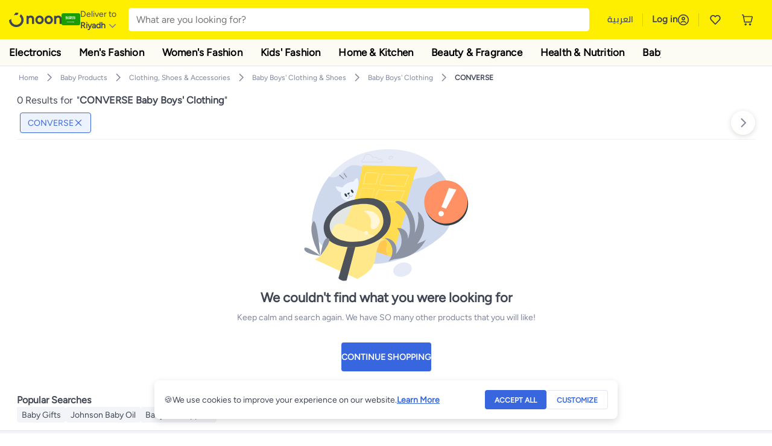

--- FILE ---
content_type: text/html; charset=utf-8
request_url: https://www.noon.com/saudi-en/clothing-31216/converse/
body_size: 52472
content:
<!DOCTYPE html><html lang="en-SA" dir="ltr" data-commit="518c2" data-version="4.1.48-patch-seller-link"><head><meta charSet="utf-8"/><meta name="viewport" content="width=device-width, initial-scale=1"/><link rel="preload" as="image" href="https://f.nooncdn.com/s/app/com/common/images/flags/sa.svg"/><link rel="preload" as="image" href="https://f.nooncdn.com/s/app/com/noon/icons/down-chevron.svg"/><link rel="preload" href="https://f.nooncdn.com/s/app/com/noon/images/usp-icon-easy-retuns.svg" as="image"/><link rel="preload" href="https://f.nooncdn.com/s/app/com/noon/images/usp-icon-best-deals.svg" as="image"/><link rel="preload" href="https://f.nooncdn.com/s/app/com/noon/design-system/logos/noon-logo-en.svg" as="image"/><link rel="preload" as="image" href="https://f.nooncdn.com/s/app/com/noon/icons/wishlist-dark.svg"/><link rel="preload" href="https://f.nooncdn.com/s/app/com/noon/icons/cart_2.svg" as="image"/><link rel="preload" as="image" href="https://f.nooncdn.com/s/app/com/noon/design-system/simpleicons/chevron-left.svg"/><link rel="preload" as="image" href="https://f.nooncdn.com/s/app/com/noon/design-system/simpleicons/chevron-right.svg"/><link rel="preload" href="https://f.nooncdn.com/s/app/com/noon/images/support-help-center.svg" as="image"/><link rel="stylesheet" href="https://z.nooncdn.com/s/app/2025/com/518c22e0af330f78ca72c37982e4e3a1c41da685/bigalog/_next/_static/_next/static/chunks/0e71cff1e656e0e2.css" data-precedence="next"/><link rel="stylesheet" href="https://z.nooncdn.com/s/app/2025/com/518c22e0af330f78ca72c37982e4e3a1c41da685/bigalog/_next/_static/_next/static/chunks/780de35baa090bc7.css" data-precedence="next"/><link rel="stylesheet" href="https://z.nooncdn.com/s/app/2025/com/518c22e0af330f78ca72c37982e4e3a1c41da685/bigalog/_next/_static/_next/static/chunks/40cbdfb1b1092471.css" data-precedence="next"/><link rel="stylesheet" href="https://z.nooncdn.com/s/app/2025/com/518c22e0af330f78ca72c37982e4e3a1c41da685/bigalog/_next/_static/_next/static/chunks/298a55e9610ad92b.css" data-precedence="next"/><link rel="stylesheet" href="https://z.nooncdn.com/s/app/2025/com/518c22e0af330f78ca72c37982e4e3a1c41da685/bigalog/_next/_static/_next/static/chunks/13b93d3e1fba1732.css" data-precedence="next"/><link rel="stylesheet" href="https://z.nooncdn.com/s/app/2025/com/518c22e0af330f78ca72c37982e4e3a1c41da685/bigalog/_next/_static/_next/static/chunks/1e224cdde4a7b37b.css" data-precedence="next"/><link rel="stylesheet" href="https://z.nooncdn.com/s/app/2025/com/518c22e0af330f78ca72c37982e4e3a1c41da685/bigalog/_next/_static/_next/static/chunks/7f657b970295c1ba.css" data-precedence="next"/><link rel="stylesheet" href="https://z.nooncdn.com/s/app/2025/com/518c22e0af330f78ca72c37982e4e3a1c41da685/bigalog/_next/_static/_next/static/chunks/9f5a33de4d1e3b44.css" data-precedence="next"/><link rel="stylesheet" href="https://z.nooncdn.com/s/app/2025/com/518c22e0af330f78ca72c37982e4e3a1c41da685/bigalog/_next/_static/_next/static/chunks/2c0c4887365e18c8.css" data-precedence="next"/><link rel="stylesheet" href="https://z.nooncdn.com/s/app/2025/com/518c22e0af330f78ca72c37982e4e3a1c41da685/bigalog/_next/_static/_next/static/chunks/20884bf7f21631b8.css" data-precedence="next"/><link rel="stylesheet" href="https://z.nooncdn.com/s/app/2025/com/518c22e0af330f78ca72c37982e4e3a1c41da685/bigalog/_next/_static/_next/static/chunks/8f530cad26773ba7.css" data-precedence="next"/><link rel="stylesheet" href="https://z.nooncdn.com/s/app/2025/com/518c22e0af330f78ca72c37982e4e3a1c41da685/bigalog/_next/_static/_next/static/chunks/7f7424ce467a6589.css" data-precedence="next"/><link rel="stylesheet" href="https://z.nooncdn.com/s/app/2025/com/518c22e0af330f78ca72c37982e4e3a1c41da685/bigalog/_next/_static/_next/static/chunks/1dc77690cfde18d8.css" data-precedence="next"/><link rel="stylesheet" href="https://z.nooncdn.com/s/app/2025/com/518c22e0af330f78ca72c37982e4e3a1c41da685/bigalog/_next/_static/_next/static/chunks/3168c9cde1ee80c7.css" data-precedence="next"/><link rel="stylesheet" href="https://z.nooncdn.com/s/app/2025/com/518c22e0af330f78ca72c37982e4e3a1c41da685/bigalog/_next/_static/_next/static/chunks/9ac7de2dc48d2920.css" data-precedence="next"/><link rel="stylesheet" href="https://z.nooncdn.com/s/app/2025/com/518c22e0af330f78ca72c37982e4e3a1c41da685/bigalog/_next/_static/_next/static/chunks/50275a1e00795f60.css" data-precedence="next"/><link rel="stylesheet" href="https://z.nooncdn.com/s/app/2025/com/518c22e0af330f78ca72c37982e4e3a1c41da685/bigalog/_next/_static/_next/static/chunks/f742f5fdaee7427e.css" data-precedence="next"/><link rel="stylesheet" href="https://z.nooncdn.com/s/app/2025/com/518c22e0af330f78ca72c37982e4e3a1c41da685/bigalog/_next/_static/_next/static/chunks/7a5580b1e73738e1.css" data-precedence="next"/><link rel="stylesheet" href="https://z.nooncdn.com/s/app/2025/com/518c22e0af330f78ca72c37982e4e3a1c41da685/bigalog/_next/_static/_next/static/chunks/881576b1df7d73ea.css" data-precedence="next"/><link rel="stylesheet" href="https://z.nooncdn.com/s/app/2025/com/518c22e0af330f78ca72c37982e4e3a1c41da685/bigalog/_next/_static/_next/static/chunks/3e7fa3772f81c6f7.css" data-precedence="next"/><link rel="stylesheet" href="https://z.nooncdn.com/s/app/2025/com/518c22e0af330f78ca72c37982e4e3a1c41da685/bigalog/_next/_static/_next/static/chunks/5ddb422340f561dd.css" data-precedence="next"/><link rel="stylesheet" href="https://z.nooncdn.com/s/app/2025/com/518c22e0af330f78ca72c37982e4e3a1c41da685/bigalog/_next/_static/_next/static/chunks/26aabd65a9e9e17d.css" data-precedence="next"/><link rel="stylesheet" href="https://z.nooncdn.com/s/app/2025/com/518c22e0af330f78ca72c37982e4e3a1c41da685/bigalog/_next/_static/_next/static/chunks/a806d1f78def56e8.css" data-precedence="next"/><link rel="stylesheet" href="https://z.nooncdn.com/s/app/2025/com/518c22e0af330f78ca72c37982e4e3a1c41da685/bigalog/_next/_static/_next/static/chunks/f157bbea673cadb2.css" data-precedence="next"/><link rel="stylesheet" href="https://z.nooncdn.com/s/app/2025/com/518c22e0af330f78ca72c37982e4e3a1c41da685/bigalog/_next/_static/_next/static/chunks/07bf986de2bee747.css" data-precedence="next"/><link rel="stylesheet" href="https://z.nooncdn.com/s/app/2025/com/518c22e0af330f78ca72c37982e4e3a1c41da685/bigalog/_next/_static/_next/static/chunks/b9b879d5fa08cb99.css" data-precedence="next"/><link rel="stylesheet" href="https://z.nooncdn.com/s/app/2025/com/518c22e0af330f78ca72c37982e4e3a1c41da685/bigalog/_next/_static/_next/static/chunks/b6d6f6134584e6f3.css" data-precedence="next"/><link rel="stylesheet" href="https://z.nooncdn.com/s/app/2025/com/518c22e0af330f78ca72c37982e4e3a1c41da685/bigalog/_next/_static/_next/static/chunks/b20cd4befcd44994.css" data-precedence="next"/><link rel="stylesheet" href="https://z.nooncdn.com/s/app/2025/com/518c22e0af330f78ca72c37982e4e3a1c41da685/bigalog/_next/_static/_next/static/chunks/e270dd91146e587d.css" data-precedence="next"/><link rel="stylesheet" href="https://z.nooncdn.com/s/app/2025/com/518c22e0af330f78ca72c37982e4e3a1c41da685/bigalog/_next/_static/_next/static/chunks/5cb882e81ad3b5c2.css" data-precedence="next"/><link rel="stylesheet" href="https://z.nooncdn.com/s/app/2025/com/518c22e0af330f78ca72c37982e4e3a1c41da685/bigalog/_next/_static/_next/static/chunks/97f093875e258db1.css" data-precedence="next"/><link rel="stylesheet" href="https://z.nooncdn.com/s/app/2025/com/518c22e0af330f78ca72c37982e4e3a1c41da685/bigalog/_next/_static/_next/static/chunks/9af979c1e4efd209.css" data-precedence="next"/><link rel="stylesheet" href="https://z.nooncdn.com/s/app/2025/com/518c22e0af330f78ca72c37982e4e3a1c41da685/bigalog/_next/_static/_next/static/chunks/b2abd728868f7b0a.css" data-precedence="next"/><link rel="stylesheet" href="https://z.nooncdn.com/s/app/2025/com/518c22e0af330f78ca72c37982e4e3a1c41da685/bigalog/_next/_static/_next/static/chunks/b5500bd77ea532cb.css" data-precedence="next"/><link rel="stylesheet" href="https://z.nooncdn.com/s/app/2025/com/518c22e0af330f78ca72c37982e4e3a1c41da685/bigalog/_next/_static/_next/static/chunks/ad55aae9a58727b6.css" data-precedence="next"/><link rel="stylesheet" href="https://z.nooncdn.com/s/app/2025/com/518c22e0af330f78ca72c37982e4e3a1c41da685/bigalog/_next/_static/_next/static/chunks/e542208ef3676862.css" data-precedence="next"/><link rel="stylesheet" href="https://z.nooncdn.com/s/app/2025/com/518c22e0af330f78ca72c37982e4e3a1c41da685/bigalog/_next/_static/_next/static/chunks/d2b396b76084f3cd.css" data-precedence="next"/><link rel="stylesheet" href="https://z.nooncdn.com/s/app/2025/com/518c22e0af330f78ca72c37982e4e3a1c41da685/bigalog/_next/_static/_next/static/chunks/a6898943c986d643.css" data-precedence="next"/><link rel="stylesheet" href="https://z.nooncdn.com/s/app/2025/com/518c22e0af330f78ca72c37982e4e3a1c41da685/bigalog/_next/_static/_next/static/chunks/c62c954ba288278d.css" data-precedence="next"/><link rel="stylesheet" href="https://z.nooncdn.com/s/app/2025/com/518c22e0af330f78ca72c37982e4e3a1c41da685/bigalog/_next/_static/_next/static/chunks/0b463e7e7fbd52f2.css" data-precedence="next"/><link rel="stylesheet" href="https://z.nooncdn.com/s/app/2025/com/518c22e0af330f78ca72c37982e4e3a1c41da685/bigalog/_next/_static/_next/static/chunks/7505eb16b8ffd79d.css" data-precedence="next"/><link rel="preload" as="script" fetchPriority="low" href="https://z.nooncdn.com/s/app/2025/com/518c22e0af330f78ca72c37982e4e3a1c41da685/bigalog/_next/_static/_next/static/chunks/82c7d43960adc6c7.js"/><script src="https://z.nooncdn.com/s/app/2025/com/518c22e0af330f78ca72c37982e4e3a1c41da685/bigalog/_next/_static/_next/static/chunks/0f23e9b42aa9f561.js" async=""></script><script src="https://z.nooncdn.com/s/app/2025/com/518c22e0af330f78ca72c37982e4e3a1c41da685/bigalog/_next/_static/_next/static/chunks/3c0984c224da411b.js" async=""></script><script src="https://z.nooncdn.com/s/app/2025/com/518c22e0af330f78ca72c37982e4e3a1c41da685/bigalog/_next/_static/_next/static/chunks/dc00a8b8c246baae.js" async=""></script><script src="https://z.nooncdn.com/s/app/2025/com/518c22e0af330f78ca72c37982e4e3a1c41da685/bigalog/_next/_static/_next/static/chunks/turbopack-def33dd4b1218468.js" async=""></script><script src="https://z.nooncdn.com/s/app/2025/com/518c22e0af330f78ca72c37982e4e3a1c41da685/bigalog/_next/_static/_next/static/chunks/dee183e55f508abc.js" async=""></script><script src="https://z.nooncdn.com/s/app/2025/com/518c22e0af330f78ca72c37982e4e3a1c41da685/bigalog/_next/_static/_next/static/chunks/a1f93dc5c710c2fa.js" async=""></script><script src="https://z.nooncdn.com/s/app/2025/com/518c22e0af330f78ca72c37982e4e3a1c41da685/bigalog/_next/_static/_next/static/chunks/360ba0e55071d75c.js" async=""></script><script src="https://z.nooncdn.com/s/app/2025/com/518c22e0af330f78ca72c37982e4e3a1c41da685/bigalog/_next/_static/_next/static/chunks/43c6d7eab513f0fa.js" async=""></script><script src="https://z.nooncdn.com/s/app/2025/com/518c22e0af330f78ca72c37982e4e3a1c41da685/bigalog/_next/_static/_next/static/chunks/786587d1de00114d.js" async=""></script><script src="https://z.nooncdn.com/s/app/2025/com/518c22e0af330f78ca72c37982e4e3a1c41da685/bigalog/_next/_static/_next/static/chunks/c2ce320da3308b92.js" async=""></script><script src="https://z.nooncdn.com/s/app/2025/com/518c22e0af330f78ca72c37982e4e3a1c41da685/bigalog/_next/_static/_next/static/chunks/687d6fde82b62bbb.js" async=""></script><script src="https://z.nooncdn.com/s/app/2025/com/518c22e0af330f78ca72c37982e4e3a1c41da685/bigalog/_next/_static/_next/static/chunks/1dd9b8169d267448.js" async=""></script><script src="https://z.nooncdn.com/s/app/2025/com/518c22e0af330f78ca72c37982e4e3a1c41da685/bigalog/_next/_static/_next/static/chunks/5ec6db7877fdbb29.js" async=""></script><script src="https://z.nooncdn.com/s/app/2025/com/518c22e0af330f78ca72c37982e4e3a1c41da685/bigalog/_next/_static/_next/static/chunks/0e9b43384512968b.js" async=""></script><script src="https://z.nooncdn.com/s/app/2025/com/518c22e0af330f78ca72c37982e4e3a1c41da685/bigalog/_next/_static/_next/static/chunks/585991e7755c3321.js" async=""></script><script src="https://z.nooncdn.com/s/app/2025/com/518c22e0af330f78ca72c37982e4e3a1c41da685/bigalog/_next/_static/_next/static/chunks/cfdfd38d2f08f7f8.js" async=""></script><script src="https://z.nooncdn.com/s/app/2025/com/518c22e0af330f78ca72c37982e4e3a1c41da685/bigalog/_next/_static/_next/static/chunks/4da313ca1c7818e8.js" async=""></script><script src="https://z.nooncdn.com/s/app/2025/com/518c22e0af330f78ca72c37982e4e3a1c41da685/bigalog/_next/_static/_next/static/chunks/9ed6c97d77f193d9.js" async=""></script><script src="https://z.nooncdn.com/s/app/2025/com/518c22e0af330f78ca72c37982e4e3a1c41da685/bigalog/_next/_static/_next/static/chunks/383ba49ae5609217.js" async=""></script><script src="https://z.nooncdn.com/s/app/2025/com/518c22e0af330f78ca72c37982e4e3a1c41da685/bigalog/_next/_static/_next/static/chunks/c5511bad4ad4242b.js" async=""></script><script src="https://z.nooncdn.com/s/app/2025/com/518c22e0af330f78ca72c37982e4e3a1c41da685/bigalog/_next/_static/_next/static/chunks/e774d5affcbd9c22.js" async=""></script><script src="https://z.nooncdn.com/s/app/2025/com/518c22e0af330f78ca72c37982e4e3a1c41da685/bigalog/_next/_static/_next/static/chunks/5be2e265f0749d35.js" async=""></script><script src="https://z.nooncdn.com/s/app/2025/com/518c22e0af330f78ca72c37982e4e3a1c41da685/bigalog/_next/_static/_next/static/chunks/e3f25c90e68d0ccc.js" async=""></script><script src="https://z.nooncdn.com/s/app/2025/com/518c22e0af330f78ca72c37982e4e3a1c41da685/bigalog/_next/_static/_next/static/chunks/a95d8ca100134682.js" async=""></script><script src="https://z.nooncdn.com/s/app/2025/com/518c22e0af330f78ca72c37982e4e3a1c41da685/bigalog/_next/_static/_next/static/chunks/7f198842c24de394.js" async=""></script><script src="https://z.nooncdn.com/s/app/2025/com/518c22e0af330f78ca72c37982e4e3a1c41da685/bigalog/_next/_static/_next/static/chunks/17671f1c865c508f.js" async=""></script><script src="https://z.nooncdn.com/s/app/2025/com/518c22e0af330f78ca72c37982e4e3a1c41da685/bigalog/_next/_static/_next/static/chunks/579ee5d4d6c96263.js" async=""></script><script src="https://z.nooncdn.com/s/app/2025/com/518c22e0af330f78ca72c37982e4e3a1c41da685/bigalog/_next/_static/_next/static/chunks/cf260dea738d731a.js" async=""></script><script src="https://z.nooncdn.com/s/app/2025/com/518c22e0af330f78ca72c37982e4e3a1c41da685/bigalog/_next/_static/_next/static/chunks/8a06e4aaaebe5b57.js" async=""></script><script src="https://z.nooncdn.com/s/app/2025/com/518c22e0af330f78ca72c37982e4e3a1c41da685/bigalog/_next/_static/_next/static/chunks/3d6962f58e3bdd98.js" async=""></script><script src="https://z.nooncdn.com/s/app/2025/com/518c22e0af330f78ca72c37982e4e3a1c41da685/bigalog/_next/_static/_next/static/chunks/d5bc0986b41210b5.js" async=""></script><script src="https://z.nooncdn.com/s/app/2025/com/518c22e0af330f78ca72c37982e4e3a1c41da685/bigalog/_next/_static/_next/static/chunks/cd368016c2f2c5b6.js" async=""></script><script src="https://z.nooncdn.com/s/app/2025/com/518c22e0af330f78ca72c37982e4e3a1c41da685/bigalog/_next/_static/_next/static/chunks/f983e08a600ca48c.js" async=""></script><script src="https://z.nooncdn.com/s/app/2025/com/518c22e0af330f78ca72c37982e4e3a1c41da685/bigalog/_next/_static/_next/static/chunks/8b0e8a98903a9dab.js" async=""></script><script src="https://z.nooncdn.com/s/app/2025/com/518c22e0af330f78ca72c37982e4e3a1c41da685/bigalog/_next/_static/_next/static/chunks/9fcd0b2604ce268b.js" async=""></script><script src="https://z.nooncdn.com/s/app/2025/com/518c22e0af330f78ca72c37982e4e3a1c41da685/bigalog/_next/_static/_next/static/chunks/bef532de075aeb14.js" async=""></script><script src="https://z.nooncdn.com/s/app/2025/com/518c22e0af330f78ca72c37982e4e3a1c41da685/bigalog/_next/_static/_next/static/chunks/186d48fbcf5268fd.js" async=""></script><script src="https://z.nooncdn.com/s/app/2025/com/518c22e0af330f78ca72c37982e4e3a1c41da685/bigalog/_next/_static/_next/static/chunks/f6678b0037308181.js" async=""></script><script src="https://z.nooncdn.com/s/app/2025/com/518c22e0af330f78ca72c37982e4e3a1c41da685/bigalog/_next/_static/_next/static/chunks/f5e7f74338e85bdf.js" async=""></script><script src="https://z.nooncdn.com/s/app/2025/com/518c22e0af330f78ca72c37982e4e3a1c41da685/bigalog/_next/_static/_next/static/chunks/a43f5dfd12151e88.js" async=""></script><script src="https://z.nooncdn.com/s/app/2025/com/518c22e0af330f78ca72c37982e4e3a1c41da685/bigalog/_next/_static/_next/static/chunks/c588146502e07cc5.js" async=""></script><script src="https://z.nooncdn.com/s/app/2025/com/518c22e0af330f78ca72c37982e4e3a1c41da685/bigalog/_next/_static/_next/static/chunks/acd4ec6300588f3b.js" async=""></script><script src="https://z.nooncdn.com/s/app/2025/com/518c22e0af330f78ca72c37982e4e3a1c41da685/bigalog/_next/_static/_next/static/chunks/c4e66a98e02dfb5d.js" async=""></script><script src="https://z.nooncdn.com/s/app/2025/com/518c22e0af330f78ca72c37982e4e3a1c41da685/bigalog/_next/_static/_next/static/chunks/307e30a1bb63ccda.js" async=""></script><script src="https://z.nooncdn.com/s/app/2025/com/518c22e0af330f78ca72c37982e4e3a1c41da685/bigalog/_next/_static/_next/static/chunks/f101d94da407efe3.js" async=""></script><script src="https://z.nooncdn.com/s/app/2025/com/518c22e0af330f78ca72c37982e4e3a1c41da685/bigalog/_next/_static/_next/static/chunks/6a3c95fb4594b339.js" async=""></script><script src="https://z.nooncdn.com/s/app/2025/com/518c22e0af330f78ca72c37982e4e3a1c41da685/bigalog/_next/_static/_next/static/chunks/5b12afec2a6ee149.js" async=""></script><script src="https://z.nooncdn.com/s/app/2025/com/518c22e0af330f78ca72c37982e4e3a1c41da685/bigalog/_next/_static/_next/static/chunks/0974f65b95a775d5.js" async=""></script><script src="https://z.nooncdn.com/s/app/2025/com/518c22e0af330f78ca72c37982e4e3a1c41da685/bigalog/_next/_static/_next/static/chunks/462eb5f98bc38910.js" async=""></script><script src="https://z.nooncdn.com/s/app/2025/com/518c22e0af330f78ca72c37982e4e3a1c41da685/bigalog/_next/_static/_next/static/chunks/5a6dcf30937e541c.js" async=""></script><link rel="preload" href="https://f.nooncdn.com/s/app/com/noon/images/support-email.svg" as="image"/><link rel="preload" href="https://f.nooncdn.com/s/app/com/noon/images/social-media-footer-facebook.svg" as="image"/><link rel="preload" href="https://f.nooncdn.com/s/app/com/noon/images/social-media-footer-x-v2.svg" as="image"/><link rel="preload" href="https://f.nooncdn.com/s/app/com/noon/images/social-media-footer-instagram.svg" as="image"/><link rel="preload" href="https://f.nooncdn.com/s/app/com/noon/images/social-media-footer-linkedIn.svg" as="image"/><link rel="preload" href="https://f.nooncdn.com/s/app/com/noon/icons/user-circle.svg" as="image"/><link rel="preload" as="image" href="https://f.nooncdn.com/s/app/com/noon/icons/close-blue.svg"/><link rel="preload" as="image" href="https://f.nooncdn.com/s/app/com/noon/icons/left-chevron.svg"/><link rel="preload" as="image" href="https://f.nooncdn.com/s/app/com/noon/images/empty-state-search.svg"/><link rel="preload" as="image" href="https://f.nooncdn.com/s/app/com/noon/icons/arrow-up-white.svg"/><meta name="theme-color" content="#feee00"/><link rel="icon" type="image/x-icon" href="https://f.nooncdn.com/s/app/com/noon/icons/favicon_v4/favicon.ico"/><link rel="apple-touch-icon" sizes="180x180" href="https://f.nooncdn.com/s/app/com/noon/icons/favicon_v4/apple-touch-icon.png"/><link rel="icon" type="image/png" sizes="32x32" href="https://f.nooncdn.com/s/app/com/noon/icons/favicon_v4/favicon-32x32.png"/><link rel="icon" type="image/png" sizes="16x16" href="https://f.nooncdn.com/s/app/com/noon/icons/favicon_v4/favicon-16x16.png"/><link rel="canonical" href="https://www.noon.com/saudi-en/baby-products/clothing-shoes-and-accessories/baby-boys-16213/clothing-31216/converse/"/><link rel="alternate" hrefLang="en-AE" href="https://www.noon.com/uae-en/baby-products/clothing-shoes-and-accessories/baby-boys-16213/clothing-31216/converse/"/><link rel="alternate" hrefLang="ar-AE" href="https://www.noon.com/uae-ar/baby-products/clothing-shoes-and-accessories/baby-boys-16213/clothing-31216/converse/"/><link rel="alternate" hrefLang="en-SA" href="https://www.noon.com/saudi-en/baby-products/clothing-shoes-and-accessories/baby-boys-16213/clothing-31216/converse/"/><link rel="alternate" hrefLang="ar-SA" href="https://www.noon.com/saudi-ar/baby-products/clothing-shoes-and-accessories/baby-boys-16213/clothing-31216/converse/"/><link rel="alternate" hrefLang="en-EG" href="https://www.noon.com/egypt-en/baby-products/clothing-shoes-and-accessories/baby-boys-16213/clothing-31216/converse/"/><link rel="alternate" hrefLang="ar-EG" href="https://www.noon.com/egypt-ar/baby-products/clothing-shoes-and-accessories/baby-boys-16213/clothing-31216/converse/"/><link rel="alternate" hrefLang="en-KW" href="https://www.noon.com/kuwait-en/baby-products/clothing-shoes-and-accessories/baby-boys-16213/clothing-31216/converse/"/><link rel="alternate" hrefLang="ar-KW" href="https://www.noon.com/kuwait-ar/baby-products/clothing-shoes-and-accessories/baby-boys-16213/clothing-31216/converse/"/><link rel="alternate" hrefLang="en-BH" href="https://www.noon.com/bahrain-en/baby-products/clothing-shoes-and-accessories/baby-boys-16213/clothing-31216/converse/"/><link rel="alternate" hrefLang="ar-BH" href="https://www.noon.com/bahrain-ar/baby-products/clothing-shoes-and-accessories/baby-boys-16213/clothing-31216/converse/"/><link rel="alternate" hrefLang="en-QA" href="https://www.noon.com/qatar-en/baby-products/clothing-shoes-and-accessories/baby-boys-16213/clothing-31216/converse/"/><link rel="alternate" hrefLang="ar-QA" href="https://www.noon.com/qatar-ar/baby-products/clothing-shoes-and-accessories/baby-boys-16213/clothing-31216/converse/"/><link rel="alternate" hrefLang="en-OM" href="https://www.noon.com/oman-en/baby-products/clothing-shoes-and-accessories/baby-boys-16213/clothing-31216/converse/"/><link rel="alternate" hrefLang="ar-OM" href="https://www.noon.com/oman-ar/baby-products/clothing-shoes-and-accessories/baby-boys-16213/clothing-31216/converse/"/><title>CONVERSE Baby Boys&#x27; Clothing KSA | 30-75% OFF | Riyadh, Jeddah</title><meta name="description" content="Shop for CONVERSE Baby Boys&#x27; Clothing on noon. ✓ Secure Shopping ✓ 100% Contactless ✓ Fast Shipping ✓ Cash on Delivery ✓ Easy Free Returns. Shop Now"/><meta name="application-name" content="noon.com"/><meta name="author" content="noon.com"/><meta name="keywords" content="converse,baby,boys&#x27;,clothing,ksa,75%,off,riyadh,jeddah,30"/><meta name="publisher" content="https://www.noon.com/saudi-en"/><meta name="robots" content="index,follow"/><meta property="og:title" content="CONVERSE Baby Boys&#x27; Clothing KSA | 30-75% OFF | Riyadh, Jeddah"/><meta property="og:description" content="Shop for CONVERSE Baby Boys&#x27; Clothing on noon. ✓ Secure Shopping ✓ 100% Contactless ✓ Fast Shipping ✓ Cash on Delivery ✓ Easy Free Returns. Shop Now"/><meta property="og:url" content="https://www.noon.com/saudi-en/"/><meta property="og:site_name" content="noon.com"/><meta property="og:locale" content="en_sa"/><meta property="og:image" content="https://f.nooncdn.com/s/app/com/noon/images/opengraph/common.png"/><meta property="og:type" content="website"/><meta name="twitter:card" content="summary_large_image"/><meta name="twitter:site" content="@noon"/><meta name="twitter:creator" content="@noon"/><meta name="twitter:title" content="CONVERSE Baby Boys&#x27; Clothing KSA | 30-75% OFF | Riyadh, Jeddah"/><meta name="twitter:description" content="Shop for CONVERSE Baby Boys&#x27; Clothing on noon. ✓ Secure Shopping ✓ 100% Contactless ✓ Fast Shipping ✓ Cash on Delivery ✓ Easy Free Returns. Shop Now"/><meta name="twitter:image" content="https://f.nooncdn.com/s/app/com/noon/images/opengraph/common.png"/><script>(self.__next_s=self.__next_s||[]).push([0,{"type":"application/ld+json","children":"{\"@context\":\"https://schema.org\",\"@type\":\"Organization\",\"name\":\"noon\",\"url\":\"https://www.noon.com/saudi-en\",\"logo\":\"https://f.nooncdn.com/s/app/com/noon/images/opengraph/common.png\",\"publisher\":{\"@type\":\"Organization\",\"name\":\"noon\"}}","id":"base-schema-0"}])</script><script>(self.__next_s=self.__next_s||[]).push([0,{"type":"application/ld+json","children":"{\"@context\":\"https://schema.org\",\"@type\":\"WebSite\",\"name\":\"noon\",\"url\":\"https://www.noon.com/saudi-en\",\"potentialAction\":{\"@type\":\"SearchAction\",\"target\":\"https://www.noon.com/saudi-en/search?q={search_term_string}\",\"query-input\":\"required name=search_term_string\"}}","id":"base-schema-1"}])</script><script>(self.__next_s=self.__next_s||[]).push([0,{"type":"application/ld+json","children":"{\"@context\":\"https://schema.org\",\"@type\":\"LocalBusiness\",\"name\":\"noon\",\"description\":\"noon is an e-commerce shopping website founded in 2016, owned by the Saudi Public Investment Fund, Emirati businessman Mohamed Alabbar, and other investors.\",\"url\":\"https://www.noon.com/saudi-en\",\"telephone\":\"+971551972585\",\"address\":{\"@type\":\"PostalAddress\",\"streetAddress\":\"Boulevard Plaza Tower 2, Sheikh Mohammed bin Rashid Boulevard\",\"addressLocality\":\"Dubai\",\"addressRegion\":\"Dubai\",\"postalCode\":\"454602\",\"addressCountry\":\"AE\"},\"geo\":{\"@type\":\"GeoCoordinates\",\"latitude\":\"25.199913147732847\",\"longitude\":\"55.27387149666113\"},\"image\":\"https://f.nooncdn.com/s/app/com/noon/images/opengraph/common.png\",\"openingHoursSpecification\":[{\"@type\":\"OpeningHoursSpecification\",\"opens\":\"09:00\",\"closes\":\"17:00\",\"dayOfWeek\":[\"Monday\",\"Tuesday\",\"Wednesday\",\"Thursday\",\"Friday\"]}],\"priceRange\":\"$ - $$$\"}","id":"base-schema-2"}])</script><script>(self.__next_s=self.__next_s||[]).push([0,{"type":"application/ld+json","children":"{\"@context\":\"https://schema.org\",\"@type\":\"SocialProfile\",\"name\":\"noon\",\"url\":\"https://www.noon.com/saudi-en\",\"sameAs\":[\"https://www.facebook.com/noon\",\"https://twitter.com/noon\",\"https://www.instagram.com/noon\",\"https://www.linkedin.com/company/noon\"]}","id":"base-schema-3"}])</script><script>(self.__next_s=self.__next_s||[]).push([0,{"type":"application/ld+json","children":"{\"@context\":\"https://schema.org\",\"@type\":\"ContactPoint\",\"telephone\":\"+971551972585\",\"contactType\":\"Customer Service\",\"areaServed\":\"AE, SA, EG, KW, OM, QA, BH\",\"availableLanguage\":[\"English\",\"Arabic\"]}","id":"base-schema-4"}])</script><script src="https://z.nooncdn.com/s/app/2025/com/518c22e0af330f78ca72c37982e4e3a1c41da685/bigalog/_next/_static/_next/static/chunks/a6dad97d9634a72d.js" noModule=""></script>
<script>(window.BOOMR_mq=window.BOOMR_mq||[]).push(["addVar",{"rua.upush":"false","rua.cpush":"true","rua.upre":"false","rua.cpre":"false","rua.uprl":"false","rua.cprl":"false","rua.cprf":"false","rua.trans":"SJ-c01db25c-5fec-44d7-9b08-98a4d79f1fde","rua.cook":"false","rua.ims":"false","rua.ufprl":"false","rua.cfprl":"false","rua.isuxp":"false","rua.texp":"norulematch","rua.ceh":"false","rua.ueh":"false","rua.ieh.st":"0"}]);</script>
                              <script>!function(a){var e="https://s.go-mpulse.net/boomerang/",t="addEventListener";if("False"=="True")a.BOOMR_config=a.BOOMR_config||{},a.BOOMR_config.PageParams=a.BOOMR_config.PageParams||{},a.BOOMR_config.PageParams.pci=!0,e="https://s2.go-mpulse.net/boomerang/";if(window.BOOMR_API_key="BBMXM-YSEHP-8STBQ-XZXNZ-PUT3F",function(){function n(e){a.BOOMR_onload=e&&e.timeStamp||(new Date).getTime()}if(!a.BOOMR||!a.BOOMR.version&&!a.BOOMR.snippetExecuted){a.BOOMR=a.BOOMR||{},a.BOOMR.snippetExecuted=!0;var i,_,o,r=document.createElement("iframe");if(a[t])a[t]("load",n,!1);else if(a.attachEvent)a.attachEvent("onload",n);r.src="javascript:void(0)",r.title="",r.role="presentation",(r.frameElement||r).style.cssText="width:0;height:0;border:0;display:none;",o=document.getElementsByTagName("script")[0],o.parentNode.insertBefore(r,o);try{_=r.contentWindow.document}catch(O){i=document.domain,r.src="javascript:var d=document.open();d.domain='"+i+"';void(0);",_=r.contentWindow.document}_.open()._l=function(){var a=this.createElement("script");if(i)this.domain=i;a.id="boomr-if-as",a.src=e+"BBMXM-YSEHP-8STBQ-XZXNZ-PUT3F",BOOMR_lstart=(new Date).getTime(),this.body.appendChild(a)},_.write("<bo"+'dy onload="document._l();">'),_.close()}}(),"".length>0)if(a&&"performance"in a&&a.performance&&"function"==typeof a.performance.setResourceTimingBufferSize)a.performance.setResourceTimingBufferSize();!function(){if(BOOMR=a.BOOMR||{},BOOMR.plugins=BOOMR.plugins||{},!BOOMR.plugins.AK){var e="true"=="true"?1:0,t="",n="aoh5nnqxgzgiw2lnfs2a-f-016de4670-clientnsv4-s.akamaihd.net",i="false"=="true"?2:1,_={"ak.v":"39","ak.cp":"652853","ak.ai":parseInt("425089",10),"ak.ol":"0","ak.cr":10,"ak.ipv":4,"ak.proto":"h2","ak.rid":"4de8625c","ak.r":42951,"ak.a2":e,"ak.m":"dsca","ak.n":"essl","ak.bpcip":"3.143.214.0","ak.cport":48506,"ak.gh":"23.59.176.198","ak.quicv":"","ak.tlsv":"tls1.3","ak.0rtt":"","ak.0rtt.ed":"","ak.csrc":"-","ak.acc":"","ak.t":"1768762548","ak.ak":"hOBiQwZUYzCg5VSAfCLimQ==755Lp6a7yFihore0FG34ubXGVy/oDMKAIT5uywSgSEenO9TiKI9wDkzJ/qpjPv0+SgesfRH1ZH/T0NN89pVnkx95qGZRZA96WPwWETZtZ6hUMAl/taeNmPyRqXW8WrJDb/9Pl6rYMIipAu5woD2CSZa62w49wprrxbb50wpC/G7VJqKAY2a2+z0v6uHN/J1xV7+02QJoMsxwJ5q8EYEWx+UoovSANt958FPLR7vl8M6ReSrA1Ap6JST3DUCcy1ux+lN1KTt2+F2bmDOc+TxL7xHxM3MI7MtONFWVy+aUSzJBmTVBWPIcmUlKSLgTHi0oMaL6PMksd+YXqtUDJLNCTcXK39jZhor5mol7PmzOUh+T+6TrKV/R42HiZIfrCP8A+nDBBaa9Np57ynS91sGVyUG7mkNU5td2nozemK6FIx0=","ak.pv":"158","ak.dpoabenc":"","ak.tf":i};if(""!==t)_["ak.ruds"]=t;var o={i:!1,av:function(e){var t="http.initiator";if(e&&(!e[t]||"spa_hard"===e[t]))_["ak.feo"]=void 0!==a.aFeoApplied?1:0,BOOMR.addVar(_)},rv:function(){var a=["ak.bpcip","ak.cport","ak.cr","ak.csrc","ak.gh","ak.ipv","ak.m","ak.n","ak.ol","ak.proto","ak.quicv","ak.tlsv","ak.0rtt","ak.0rtt.ed","ak.r","ak.acc","ak.t","ak.tf"];BOOMR.removeVar(a)}};BOOMR.plugins.AK={akVars:_,akDNSPreFetchDomain:n,init:function(){if(!o.i){var a=BOOMR.subscribe;a("before_beacon",o.av,null,null),a("onbeacon",o.rv,null,null),o.i=!0}return this},is_complete:function(){return!0}}}}()}(window);</script></head><body><div hidden=""><!--$--><!--/$--></div><section aria-label="Notifications alt+T" tabindex="-1" aria-live="polite" aria-relevant="additions text" aria-atomic="false"></section><!--$--><!--/$--><!--$--><!--/$--><div id="default-header-desktop" class="HeaderDesktop-module-scss-module__IMK4bG__headerWrapper"><div class="hideForDesktop"><div class="SupportBar-module-scss-module__sLi7NG__supportBarWrapper"><div class="siteWidthContainer SupportBar-module-scss-module__sLi7NG__supportBarInnerCtr"><div class="SupportBar-module-scss-module__sLi7NG__localeSettings"><button class="LanguageSelector-module-scss-module__nhnEqW__option" data-qa="lnk_languageSelector_supportbar">العربية</button><div class="DeliveryLocationSelector-module-scss-module__hgotlq__wrapper" data-qa="support-country-select"><button class="DeliveryLocationSelector-module-scss-module__hgotlq__container"><img class="DeliveryLocationSelector-module-scss-module__hgotlq__flagIcon" src="https://f.nooncdn.com/s/app/com/common/images/flags/sa.svg" alt="country-sa"/><span class="DeliveryLocationSelector-module-scss-module__hgotlq__addressContainer"><span class="DeliveryLocationSelector-module-scss-module__hgotlq__label">Deliver to</span><div class="DeliveryLocationSelector-module-scss-module__hgotlq__defaultAddress"><span class="DeliveryLocationSelector-module-scss-module__hgotlq__longText"></span><img class="DeliveryLocationSelector-module-scss-module__hgotlq__chevronDown" src="https://f.nooncdn.com/s/app/com/noon/icons/down-chevron.svg" width="15" height="15" alt="chevronDown" style="width:15px;height:15px" loading="eager"/></div></span></button></div></div><ul class="SupportBar-module-scss-module__sLi7NG__usps"><li class="SupportBar-module-scss-module__sLi7NG__uspsItem"><img src="https://f.nooncdn.com/s/app/com/noon/images/usp-icon-easy-retuns.svg" alt="usp_easy_retuns" loading="eager"/><span class="SupportBar-module-scss-module__sLi7NG__uspsText" data-qa="lbl_UspFreeReturns">Free &amp; Easy Returns</span></li><li class="SupportBar-module-scss-module__sLi7NG__uspsItem"><img src="https://f.nooncdn.com/s/app/com/noon/images/usp-icon-best-deals.svg" alt="usp_best_deals" loading="eager"/><span class="SupportBar-module-scss-module__sLi7NG__uspsText" data-qa="lbl_UspBestDeals">Best Deals</span></li></ul></div></div></div><header class="HeaderDesktop-module-scss-module__IMK4bG__headerContainer"><div class="siteWidthContainer HeaderDesktop-module-scss-module__IMK4bG__headerInnerCtr"><a id="btn_logo" data-qa="header-noon-logo" href="/saudi-en/"><img class="NoonLogo-module-scss-module__Rf_32W__logo" src="https://f.nooncdn.com/s/app/com/noon/design-system/logos/noon-logo-en.svg" alt="noon" loading="eager"/></a><div class="HeaderDesktop-module-scss-module__IMK4bG__localeSettings"><div class="DeliveryLocationSelector-module-scss-module__hgotlq__wrapper" data-qa="country-select"><button class="DeliveryLocationSelector-module-scss-module__hgotlq__container"><img class="DeliveryLocationSelector-module-scss-module__hgotlq__flagIcon" src="https://f.nooncdn.com/s/app/com/common/images/flags/sa.svg" alt="country-sa"/><span class="DeliveryLocationSelector-module-scss-module__hgotlq__addressContainer"><span class="DeliveryLocationSelector-module-scss-module__hgotlq__label">Deliver to</span><div class="DeliveryLocationSelector-module-scss-module__hgotlq__defaultAddress"><span class="DeliveryLocationSelector-module-scss-module__hgotlq__longText"></span><img class="DeliveryLocationSelector-module-scss-module__hgotlq__chevronDown" src="https://f.nooncdn.com/s/app/com/noon/icons/down-chevron.svg" width="15" height="15" alt="chevronDown" style="width:15px;height:15px" loading="eager"/></div></span></button></div></div><div class="DesktopSiteSearch-module-scss-module__iFWgqW__wrapper HeaderDesktop-module-scss-module__IMK4bG__searchWrapper"><div class="DesktopInput-module-scss-module__WWfhAW__inputWrapper"><input id="search-input" class="DesktopInput-module-scss-module__WWfhAW__searchInput" placeholder="What are you looking for?" autoComplete="off" name="site-search" value=""/><div class="DesktopInput-module-scss-module__WWfhAW__iconWrapper"></div></div><div class="DesktopSiteSearch-module-scss-module__iFWgqW__suggestions"></div></div><div class="showForDesktop"><div class="HeaderDesktop-module-scss-module__IMK4bG__languageSelectorCtr"><button class="LanguageSelector-module-scss-module__nhnEqW__option" data-qa="lnk_languageSelector_header-desktop">العربية</button></div></div><span class="HeaderDesktop-module-scss-module__IMK4bG__separator"></span><div class="UserMenu-module-scss-module__kzJHyW__container"><button disabled="" type="button" aria-busy="true" class="UserMenu-module-scss-module__kzJHyW__trigger UserMenu-module-scss-module__kzJHyW__triggerLoadDisabled"><span class="UserMenuTrigger-module-scss-module__qt_XKW__userText">Log in</span><img src="https://f.nooncdn.com/s/app/com/noon/icons/user-circle.svg" alt="Open Login Modal" width="20" height="20" style="width:20px;height:20px" loading="eager"/></button></div><span class="HeaderDesktop-module-scss-module__IMK4bG__separator"></span><a class="WishlistLink-module-scss-module__5xTplq__wishlistLink" data-qa="btn_wishlistLink-Header-Desktop" href="/saudi-en/wishlist/"><div class="WishlistLink-module-scss-module__5xTplq__iconContainer"><img alt="wishlist" src="https://f.nooncdn.com/s/app/com/noon/icons/wishlist-dark.svg" width="24px" height="24px" style="width:24px;height:24px" loading="eager"/></div></a><a class="CartLink-module-scss-module__9FsFlW__cartLink" data-qa="btn_cartLink-Header-Desktop" href="/saudi-en/cart/"><div class="CartLink-module-scss-module__9FsFlW__iconContainer"><img alt="cart" src="https://f.nooncdn.com/s/app/com/noon/icons/cart_2.svg" width="22px" height="22px" style="width:22px;height:22px" loading="eager"/></div></a></div></header><div class="SiteNavigation-module-scss-module__yCFKHW__container"><div class="SiteNavigationClient-module-scss-module__4jdJkG__wrapper" style="--transition-duration:300ms"><div class="siteWidthContainer SiteNavigation-module-scss-module__yCFKHW__content"><div class="NavigationScrollHandler-module-scss-module__0FQznW__wrapper"><div class="NavigationScrollHandler-module-scss-module__0FQznW__buttonWrapper"><button class="NavigationScrollHandler-module-scss-module__0FQznW__chevronWrapper NavigationScrollHandler-module-scss-module__0FQznW__chevronLeft"><img alt="chevronLeft" class="Icon-module-scss-module__HDcGfa__icon Icon-module-scss-module__HDcGfa__noonBlack Icon-module-scss-module__HDcGfa__flipped" color="noonBlack" height="24px" src="https://f.nooncdn.com/s/app/com/noon/design-system/simpleicons/chevron-left.svg" width="24px"/></button></div><div class="NavigationScrollHandler-module-scss-module__0FQznW__content"><ul class="MainCategories-module-scss-module__OBdwmW__wrapper"><li class="MainCategories-module-scss-module__OBdwmW__categoryItem HeaderDesktop-module-scss-module__IMK4bG__scrimHandlerClass" data-qa="btn_main_menu_Electronics"><a href="/saudi-en/electronics/"><span style="color:#000">Electronics</span></a><div class="MainCategories-module-scss-module__OBdwmW__mainCategoryMenu"><div class="MainCategories-module-scss-module__OBdwmW__gridWrapper"><div class="MainCategories-module-scss-module__OBdwmW__gridCats"><ul><li><div class="MainCategories-module-scss-module__OBdwmW__mainLink" style="--main-link-color:#000"><a href="/saudi-en/mobiles/">Mobiles &amp; Accessories</a></div><ul class="MainCategories-module-scss-module__OBdwmW__links"><li><a href="/saudi-en/samsung-galaxy-ai/">Galaxy AI</a></li><li><a href="/saudi-en/apple-iphone-17-series/">iPhone 17 Series</a></li><li><a href="/saudi-en/premium-android-smartphones/?sort[by]=popularity&amp;sort[dir]=desc/">Premium Androids</a></li><li><a href="/saudi-en/tablets/">Tablets</a></li><li><a href="/saudi-en/audio-store/">Headsets &amp; Speakers</a></li><li><a href="/saudi-en/wearables-store//">Wearables</a></li><li><a href="/saudi-en/electronics-and-mobiles/mobiles-and-accessories/accessories-16176/power-banks/?sort[by]=popularity&amp;sort[dir]=desc/">Power Banks</a></li><li><a href="/saudi-en/electronics-and-mobiles/mobiles-and-accessories/accessories-16176/chargers-17982/?sort[by]=popularity&amp;sort[dir]=desc/">Chargers</a></li></ul></li><li><div class="MainCategories-module-scss-module__OBdwmW__mainLink" style="--main-link-color:#000"><a href="/saudi-en/apple-iphone-17-series/">iPhone 17 Series</a></div><ul class="MainCategories-module-scss-module__OBdwmW__links"><li><a href="/saudi-en/apple-iphone-17/">iPhone 17</a></li><li><a href="/saudi-en/apple-iphone-air/">iPhone 17 Air</a></li><li><a href="/saudi-en/apple-iphone-17-pro/">iPhone 17 Pro</a></li><li><a href="/saudi-en/apple-iphone-17-pro-max/">iPhone 17 Pro Max</a></li></ul></li><li><div class="MainCategories-module-scss-module__OBdwmW__mainLink" style="--main-link-color:#000"><a href="/saudi-en/laptops/">Laptops &amp; Accessories</a></div><ul class="MainCategories-module-scss-module__OBdwmW__links"><li><a href="/saudi-en/electronics-and-mobiles/computers-and-accessories/laptops/apple/?sort[by]=popularity&amp;sort[dir]=desc/">MacBooks</a></li><li><a href="/saudi-en/electronics-and-mobiles/computers-and-accessories/laptops/?f[processor_type][]=core_i7&amp;f[processor_type][]=core_ultra_7&amp;f[processor_type][]=core_i9&amp;f[processor_type][]=apple_m4">Powerful Laptops</a></li><li><a href="/saudi-en/gaming-laptops-all/">Gaming Laptops</a></li><li><a href="/saudi-en/electronics-and-mobiles/computers-and-accessories/laptops/?f[price][max]=1499&amp;f[price][min]=0&amp;sort[by]=popularity&amp;sort[dir]=desc/">Budget Laptops</a></li><li><a href="/saudi-en/monitors/">Monitors</a></li><li><a href="/saudi-en/en/electronics-and-mobiles/computers-and-accessories/printers/?sort[by]=popularity&amp;sort[dir]=desc/">Printers</a></li><li><a href="/saudi-en/storage-devices//">Storage Devices</a></li><li><a href="/saudi-en/input_device/">Input Devices</a></li></ul></li><li><div class="MainCategories-module-scss-module__OBdwmW__mainLink" style="--main-link-color:#000"><a href="/saudi-en/gaminghub/">Gaming Essentials</a></div><ul class="MainCategories-module-scss-module__OBdwmW__links"><li><a href="/saudi-en/electronics-and-mobiles/video-games-10181/gaming-console/?f[is_fbn]=1&amp;sort[by]=popularity&amp;sort[dir]=desc/">Gaming Consoles</a></li><li><a href="/saudi-en/electronics-and-mobiles/video-games-10181/gaming-accessories/?sort[by]=popularity&amp;sort[dir]=desc/">Gaming Accessories</a></li><li><a href="/saudi-en/electronics-and-mobiles/video-games-10181/games-34004/?sort[by]=popularity&amp;sort[dir]=desc/">Video Games</a></li><li><a href="/saudi-en/electronics-and-mobiles/computers-and-accessories/monitor-accessories/monitors-17248/?f[monitor_response_time][]=upto_1&amp;sort[by]=popularity&amp;sort[dir]=desc&amp;limit=50&amp;page=1&amp;isCarouselView=false">Gaming Monitors</a></li><li><a href="/saudi-en/game-cards/">Digital Cards</a></li></ul></li><li><div class="MainCategories-module-scss-module__OBdwmW__mainLink" style="--main-link-color:#000"><a href="/saudi-en/audio-video/">TVs &amp; Home Entertainment</a></div><ul class="MainCategories-module-scss-module__OBdwmW__links"><li><a href="/saudi-en/electronics-and-mobiles/television-and-video/televisions/?f[display_type][]=led&amp;f[is_fbn][]=1&amp;limit=50&amp;searchDebug=false&amp;sort[by]=popularity&amp;sort[dir]=desc/">LED</a></li><li><a href="/saudi-en/electronics-and-mobiles/television-and-video/televisions/?f[display_type][]=qled&amp;f[is_fbn][]=1&amp;limit=50&amp;searchDebug=false&amp;sort[by]=popularity&amp;sort[dir]=desc/">QLED</a></li><li><a href="/saudi-en/electronics-and-mobiles/television-and-video/televisions/?f[is_fbn][]=1&amp;f[video_format][]=4k&amp;limit=50&amp;searchDebug=false&amp;sort[by]=popularity&amp;sort[dir]=desc/">4K</a></li><li><a href="/saudi-en/electronics-and-mobiles/television-and-video/televisions/?f[is_fbn][]=1&amp;f[video_format][]=8k&amp;limit=50&amp;searchDebug=false&amp;sort[by]=popularity&amp;sort[dir]=desc/">8K</a></li><li><a href="/saudi-en/electronics-and-mobiles/television-and-video/projectors/?sort[by]=popularity&amp;sort[dir]=desc/">Projectors</a></li><li><a href="/saudi-en/electronics-and-mobiles/home-audio/soundbar-speakers/?f[is_fbn]=1&amp;sort[by]=popularity&amp;sort[dir]=desc/">Soundbars</a></li><li><a href="/saudi-en/electronics-and-mobiles/television-and-video/streaming-media-players/?sort[by]=popularity&amp;sort[dir]=desc/">Streaming Devices</a></li></ul></li><li><div class="MainCategories-module-scss-module__OBdwmW__mainLink" style="--main-link-color:#000"><a href="/saudi-en/cameras/">Cameras</a></div><ul class="MainCategories-module-scss-module__OBdwmW__links"><li><a href="/saudi-en/electronics-and-mobiles/camera-and-photo-16165/video-17975/sports-and-action-cameras/?sort[by]=popularity&amp;sort[dir]=desc/">Action Cameras</a></li><li><a href="/saudi-en/electronics-and-mobiles/camera-and-photo-16165/digital-cameras/digital-slr-cameras/?sort[by]=popularity&amp;sort[dir]=desc/">DSLR Cameras</a></li><li><a href="/saudi-en/electronics-and-mobiles/camera-and-photo-16165/surveillance-cameras-18886/?sort[by]=popularity&amp;sort[dir]=desc/">Surveillance Cameras</a></li><li><a href="/saudi-en/electronics-and-mobiles/camera-and-photo-16165/instant-cameras/?sort[by]=popularity&amp;sort[dir]=desc/">Instant Cameras</a></li><li><a href="/saudi-en/electronics-and-mobiles/camera-and-photo-16165/accessories-16794/?sort[by]=popularity&amp;sort[dir]=desc/">Camera Accessories</a></li></ul></li></ul></div><div class="MainCategories-module-scss-module__OBdwmW__gridImages"><a href="/saudi-en/gaminghub/"><img src="https://a.nooncdn.com/noon-cdn/cms/pages/20241023/webnavrev/en_dk_uae_nav-06.png" alt="/gaminghub" loading="lazy"/></a></div><div class="MainCategories-module-scss-module__OBdwmW__gridBrands"><div class="MainCategories-module-scss-module__OBdwmW__brandsColumn"><p class="MainCategories-module-scss-module__OBdwmW__heading">Top Brands</p><ul><li><a class="MainCategories-module-scss-module__OBdwmW__brandLink" href="/saudi-en/hp/"><img src="https://z.nooncdn.com/cms/pages/20210923/985aeff7d825f9287b5ed2b3b8bbc5da/Samsung-logo.png" alt="/hp/" loading="lazy"/><span class="MainCategories-module-scss-module__OBdwmW__brandText">HP</span></a></li><li><a class="MainCategories-module-scss-module__OBdwmW__brandLink" href="/saudi-en/samsung/"><img src="https://z.nooncdn.com/rn/brands_v1/Samsung-logo.png" alt="/samsung/" loading="lazy"/><span class="MainCategories-module-scss-module__OBdwmW__brandText">Samsung</span></a></li><li><a class="MainCategories-module-scss-module__OBdwmW__brandLink" href="/saudi-en/sony/"><img src="https://z.nooncdn.com/cms/pages/20200907/0010401fa8422cc32223607c431dd684/en_sony.png" alt="/sony/" loading="lazy"/><span class="MainCategories-module-scss-module__OBdwmW__brandText">Sony</span></a></li><li><a class="MainCategories-module-scss-module__OBdwmW__brandLink" href="/saudi-en/bose/"><img src="https://z.nooncdn.com/rn/brands_v1/bose.png" alt="/bose/" loading="lazy"/><span class="MainCategories-module-scss-module__OBdwmW__brandText">Bose</span></a></li><li><a class="MainCategories-module-scss-module__OBdwmW__brandLink" href="/saudi-en/electronics-and-mobiles/computers-and-accessories/lenovo/"><img src="https://z.nooncdn.com/rn/brands_v1/lenovo-elec.png" alt="/electronics-and-mobiles/computers-and-accessories/lenovo/" loading="lazy"/><span class="MainCategories-module-scss-module__OBdwmW__brandText">Lenovo</span></a></li><li><a class="MainCategories-module-scss-module__OBdwmW__brandLink" href="/saudi-en/huawei/"><img src="https://z.nooncdn.com/cms/pages/20210107/b365ab8409413d9fce84bed007a6d56b/en_logo-01.png" alt="/huawei/" loading="lazy"/><span class="MainCategories-module-scss-module__OBdwmW__brandText">Huawei</span></a></li><li><a class="MainCategories-module-scss-module__OBdwmW__brandLink" href="/saudi-en/xiaomi/"><img src="https://a.nooncdn.com/cms/pages/20210622/cad0ab1d475df51e626f3c2afe861c21/en_Xiaomi.png" alt="/xiaomi/" loading="lazy"/><span class="MainCategories-module-scss-module__OBdwmW__brandText">Xiaomi</span></a></li><li><a class="MainCategories-module-scss-module__OBdwmW__brandLink" href="/saudi-en/electronics-and-mobiles/tcl/"><img src="https://a.nooncdn.com/cms/pages/20241101/webnav/en_uae_dk-nav-01.png" alt="/electronics-and-mobiles/tcl/" loading="lazy"/><span class="MainCategories-module-scss-module__OBdwmW__brandText">TCL</span></a></li><li><a class="MainCategories-module-scss-module__OBdwmW__brandLink" href="/saudi-en/hisense/"><img src="https://a.nooncdn.com/cms/pages/20230405/b88fa5b2024c93c14b7f51f7b7ba9d20/en_dk_uae-nav-01.png" alt="/hisense/" loading="lazy"/><span class="MainCategories-module-scss-module__OBdwmW__brandText">Hisense</span></a></li></ul></div></div></div></div></li><li class="MainCategories-module-scss-module__OBdwmW__categoryItem HeaderDesktop-module-scss-module__IMK4bG__scrimHandlerClass" data-qa="btn_main_menu_Men&#x27;s Fashion"><a href="/saudi-en/fashion-men/"><span style="color:#000">Men&#x27;s Fashion</span></a><div class="MainCategories-module-scss-module__OBdwmW__mainCategoryMenu"><div class="MainCategories-module-scss-module__OBdwmW__gridWrapper"><div class="MainCategories-module-scss-module__OBdwmW__gridCats"><ul><li><div class="MainCategories-module-scss-module__OBdwmW__mainLink" style="--main-link-color:#000"><a href="/saudi-en/fashion/men-31225/spring-summer-sa-FA_03/?isCarouselView=false&amp;limit=50&amp;sort[by]=popularity&amp;sort[dir]=desc">Spring/Summer</a></div><ul class="MainCategories-module-scss-module__OBdwmW__links"><li><a href="/saudi-en/fashion/men-31225/clothing-16204/t-shirts-and-polos/t-shirts-25940/?sort[by]=popularity&amp;sort[dir]=desc&amp;limit=50">T-shirts</a></li><li><a href="/saudi-en/fashion/men-31225/clothing-16204/t-shirts-and-polos/polos-22912/?sort[by]=popularity&amp;sort[dir]=desc&amp;limit=50">Polos</a></li><li><a href="/saudi-en/fashion/men-31225/shoes-17421/sneakers-sportshoes-FA_03/?sort[by]=popularity&amp;sort[dir]=desc&amp;limit=50">Sneakers &amp; sports shoes</a></li><li><a href="/saudi-en/fashion/men-31225/clothing-16204/pants-22756/fashion-men/?sort[by]=popularity&amp;sort[dir]=desc&amp;limit=50">Pants</a></li><li><a href="/saudi-en/fashion/men-31225/clothing-16204/swim-17124/fashion-men/">Swimwear</a></li><li><a href="/saudi-en/fashion/men-31225/shoes-17421/slippers-22738/fashion-men/?sort[by]=popularity&amp;sort[dir]=desc&amp;limit=50">Flip flops</a></li></ul></li><li><div class="MainCategories-module-scss-module__OBdwmW__mainLink" style="--main-link-color:#000"><a href="/saudi-en/">Clothing</a></div><ul class="MainCategories-module-scss-module__OBdwmW__links"><li><a href="/saudi-en/fashion/men-31225/clothing-16204/arabic-clothing-31226/?limit=50&amp;searchDebug=false&amp;sort[by]=popularity&amp;sort[dir]=desc/">Traditional wear</a></li><li><a href="/saudi-en/fashion/men-31225/clothing-16204/t-shirts-and-polos/t-shirts-25940/fashion-men/?limit=50&amp;searchDebug=false&amp;sort[by]=popularity&amp;sort[dir]=desc/">T-shirts</a></li><li><a href="/saudi-en/fashion/men-31225/clothing-16204/t-shirts-and-polos/polos-22912/fashion-men/?limit=50&amp;searchDebug=false&amp;sort[by]=popularity&amp;sort[dir]=desc/">Polos</a></li><li><a href="/saudi-en/fashion/men-31225/clothing-16204/shirts-18385/fashion-men/?limit=50&amp;searchDebug=false&amp;sort[by]=popularity&amp;sort[dir]=desc/">Shirts</a></li><li><a href="/saudi-en/fashion/men-31225/clothing-16204/pants-22756/fashion-men/?limit=50&amp;searchDebug=false&amp;sort[by]=popularity&amp;sort[dir]=desc/">Pants</a></li><li><a href="/saudi-en/fashion/men-31225/clothing-16204/jeans-21545/fashion-men/?limit=50&amp;searchDebug=false&amp;sort[by]=popularity&amp;sort[dir]=desc/">Jeans</a></li><li><a href="/saudi-en/fashion/men-31225/clothing-16204/active-16233/fashion-men/?limit=50&amp;searchDebug=false&amp;sort[by]=popularity&amp;sort[dir]=desc/">Sportswear</a></li></ul></li><li><div class="MainCategories-module-scss-module__OBdwmW__mainLink" style="--main-link-color:#000"><a href="/saudi-en/">Footwear</a></div><ul class="MainCategories-module-scss-module__OBdwmW__links"><li><a href="/saudi-en/fashion/men-31225/shoes-17421/athletic-17471/fashion-men/?limit=50&amp;searchDebug=false&amp;sort[by]=popularity&amp;sort[dir]=desc/">Sports shoes</a></li><li><a href="/saudi-en/fashion/men-31225/shoes-17421/fashion-sneakers-20082/fashion-men/?limit=50&amp;searchDebug=false&amp;sort[by]=popularity&amp;sort[dir]=desc/">Sneakers</a></li><li><a href="/saudi-en/fashion/men-31225/shoes-17421/loafers-and-Moccasins-23293/fashion-men/?limit=50&amp;searchDebug=false&amp;sort[by]=popularity&amp;sort[dir]=desc/">Loafers</a></li><li><a href="/saudi-en/fashion/men-31225/shoes-17421/formal-shoes-20899/fashion-men/?limit=50&amp;searchDebug=false&amp;sort[by]=popularity&amp;sort[dir]=desc/">Formal shoes</a></li><li><a href="/saudi-en/fashion/men-31225/shoes-17421/sandals-21961/mens-arabic-sandals/fashion-men/?limit=50&amp;searchDebug=false&amp;sort[by]=popularity&amp;sort[dir]=desc/">Arabic sandals</a></li><li><a href="/saudi-en/fashion/men-31225/shoes-17421/boots-19314/fashion-men/?limit=50&amp;searchDebug=false&amp;sort[by]=popularity&amp;sort[dir]=desc/">Boots</a></li><li><a href="/saudi-en/fashion/men-31225/shoes-17421/slippers-22738/fashion-men/?limit=50&amp;searchDebug=false&amp;sort[by]=popularity&amp;sort[dir]=desc/">Flip flops</a></li><li><a href="/saudi-en/fashion/men-31225/shoes-17421/mens-slides/fashion-men/?limit=50&amp;searchDebug=false&amp;sort[by]=popularity&amp;sort[dir]=desc/">Slides</a></li></ul></li><li><div class="MainCategories-module-scss-module__OBdwmW__mainLink" style="--main-link-color:#000"><a href="/saudi-en/">Bags &amp; accessories</a></div><ul class="MainCategories-module-scss-module__OBdwmW__links"><li><a href="/saudi-en/fashion/luggage-and-bags/backpacks-22161//">Backpacks</a></li><li><a href="/saudi-en/fashion/men-31225/accessories-16205/wallets-card-cases-and-money-organizers-18748/fashion-men/?limit=50&amp;searchDebug=false&amp;sort[by]=popularity&amp;sort[dir]=desc/">Wallets</a></li><li><a href="/saudi-en/fashion/luggage-and-bags/luggage-18344/?limit=50&amp;searchDebug=false&amp;sort[by]=popularity&amp;sort[dir]=desc/">Luggage</a></li><li><a href="/saudi-en/fashion/luggage-and-bags/laptop-bags-and-cases/fashion-men/?limit=50&amp;searchDebug=false&amp;sort[by]=popularity&amp;sort[dir]=desc/">Laptop bags &amp; cases</a></li><li><a href="/saudi-en/fashion/men-31225/mens-jewellery/fashion-men/?limit=50&amp;searchDebug=false&amp;sort[by]=popularity&amp;sort[dir]=desc/">Jewelry </a></li><li><a href="/saudi-en/fashion/men-31225/accessories-16205/belts-21347/fashion-men/?limit=50&amp;searchDebug=false&amp;sort[by]=popularity&amp;sort[dir]=desc/">Belts</a></li><li><a href="/saudi-en/mens-watches/">Watches</a></li><li><a href="/saudi-en/eyewear-men/">Eyewear</a></li></ul></li></ul></div><div class="MainCategories-module-scss-module__OBdwmW__gridImages"><a href="/saudi-en/fashion-men/"><img src="https://a.nooncdn.com/noon-cdn/cms/pages/20241023/webnavrev/en_dk_uae_nav-03.png" alt="/fashion-men" loading="lazy"/></a></div><div class="MainCategories-module-scss-module__OBdwmW__gridBrands"><div class="MainCategories-module-scss-module__OBdwmW__brandsColumn"><p class="MainCategories-module-scss-module__OBdwmW__heading">Top Brands</p><ul><li><a class="MainCategories-module-scss-module__OBdwmW__brandLink" href="/saudi-en/~adidas/CPRCU7GSDEWI/g/"><img src="https://a.nooncdn.com/cms/pages/20240305/4ef48af441e2b44cea1673cd2e4aff67/en_dk-men-brands-01.png" alt="/~adidas/CPRCU7GSDEWI/g/" loading="lazy"/><span class="MainCategories-module-scss-module__OBdwmW__brandText">Adidas</span></a></li><li><a class="MainCategories-module-scss-module__OBdwmW__brandLink" href="/saudi-en/~reebok/CPN2DG10A2A7/g/"><img src="https://a.nooncdn.com/cms/pages/20240305/4ef48af441e2b44cea1673cd2e4aff67/en_dk-men-brands-02.png" alt="/~reebok/CPN2DG10A2A7/g/" loading="lazy"/><span class="MainCategories-module-scss-module__OBdwmW__brandText">Reebok</span></a></li><li><a class="MainCategories-module-scss-module__OBdwmW__brandLink" href="/saudi-en/~puma/CPB8IYY6T0UL/g/"><img src="https://a.nooncdn.com/cms/pages/20240305/4ef48af441e2b44cea1673cd2e4aff67/en_dk-men-brands-03.png" alt="/~puma/CPB8IYY6T0UL/g/" loading="lazy"/><span class="MainCategories-module-scss-module__OBdwmW__brandText">Puma</span></a></li><li><a class="MainCategories-module-scss-module__OBdwmW__brandLink" href="/saudi-en/fashion-men/jack_jones/?sort[by]=popularity&amp;sort[dir]=desc&amp;limit=50"><img src="https://a.nooncdn.com/cms/pages/20240305/4ef48af441e2b44cea1673cd2e4aff67/en_dk-men-brands-04.png" alt="/fashion-men/jack_jones/?sort[by]=popularity&amp;sort[dir]=desc&amp;limit=50" loading="lazy"/><span class="MainCategories-module-scss-module__OBdwmW__brandText">Jack and Jones</span></a></li><li><a class="MainCategories-module-scss-module__OBdwmW__brandLink" href="/saudi-en/~americaneagle/CPZUKVUKRYRX/g/"><img src="https://a.nooncdn.com/cms/pages/20240305/4ef48af441e2b44cea1673cd2e4aff67/en_dk-men-brands-05.png" alt="/~americaneagle/CPZUKVUKRYRX/g/" loading="lazy"/><span class="MainCategories-module-scss-module__OBdwmW__brandText">American Eagle</span></a></li><li><a class="MainCategories-module-scss-module__OBdwmW__brandLink" href="/saudi-en/~tommyhilfiger/CP8T70FCZPRS/g/"><img src="https://a.nooncdn.com/cms/pages/20240305/4ef48af441e2b44cea1673cd2e4aff67/en_dk-men-brands-06.png" alt="/~tommyhilfiger/CP8T70FCZPRS/g/" loading="lazy"/><span class="MainCategories-module-scss-module__OBdwmW__brandText">Tommy Hilfiger</span></a></li><li><a class="MainCategories-module-scss-module__OBdwmW__brandLink" href="/saudi-en/~calvinklein/CPNZUYMYKI91/g/"><img src="https://a.nooncdn.com/cms/pages/20240305/4ef48af441e2b44cea1673cd2e4aff67/en_dk-men-brands-07.png" alt="/~calvinklein/CPNZUYMYKI91/g/" loading="lazy"/><span class="MainCategories-module-scss-module__OBdwmW__brandText">Calvin Klein</span></a></li><li><a class="MainCategories-module-scss-module__OBdwmW__brandLink" href="/saudi-en/fashion-men/seventy_five/?sort[by]=popularity&amp;sort[dir]=desc&amp;limit=50"><img src="https://a.nooncdn.com/cms/pages/20240305/4ef48af441e2b44cea1673cd2e4aff67/en_dk-womens-new-brands-01.png" alt="/fashion-men/seventy_five/?sort[by]=popularity&amp;sort[dir]=desc&amp;limit=50" loading="lazy"/><span class="MainCategories-module-scss-module__OBdwmW__brandText">Seventy Five</span></a></li><li><a class="MainCategories-module-scss-module__OBdwmW__brandLink" href="/saudi-en/fashion-men/skechers/?sort[by]=popularity&amp;sort[dir]=desc&amp;limit=50"><img src="https://a.nooncdn.com/cms/pages/20240305/4ef48af441e2b44cea1673cd2e4aff67/en_dk-womens-new-brands-02.png" alt="/fashion-men/skechers/?sort[by]=popularity&amp;sort[dir]=desc&amp;limit=50" loading="lazy"/><span class="MainCategories-module-scss-module__OBdwmW__brandText">Skechers</span></a></li></ul></div></div></div></div></li><li class="MainCategories-module-scss-module__OBdwmW__categoryItem HeaderDesktop-module-scss-module__IMK4bG__scrimHandlerClass" data-qa="btn_main_menu_Women&#x27;s Fashion"><a href="/saudi-en/fashion-women/"><span style="color:#000">Women&#x27;s Fashion</span></a><div class="MainCategories-module-scss-module__OBdwmW__mainCategoryMenu"><div class="MainCategories-module-scss-module__OBdwmW__gridWrapper"><div class="MainCategories-module-scss-module__OBdwmW__gridCats"><ul><li><div class="MainCategories-module-scss-module__OBdwmW__mainLink" style="--main-link-color:#000"><a href="/saudi-en/fashion/women-31229/spring-summer-sa-FA_03/?isCarouselView=false&amp;limit=50&amp;sort[by]=popularity&amp;sort[dir]=desc">Spring/Summer</a></div><ul class="MainCategories-module-scss-module__OBdwmW__links"><li><a href="/saudi-en/fashion/women-31229/clothing-16021/womens-tops/fashion-women/?isCarouselView=false&amp;limit=50&amp;sort[by]=popularity&amp;sort[dir]=desc">Tops</a></li><li><a href="/saudi-en/fashion/women-31229/clothing-16021/dresses-17612/fashion-women/?isCarouselView=false&amp;limit=50&amp;sort[by]=popularity&amp;sort[dir]=desc">Dresses</a></li><li><a href="/saudi-en/fashion/women-31229/clothing-16021/pants-leggings/fashion-women/?isCarouselView=false&amp;limit=50&amp;sort[by]=popularity&amp;sort[dir]=desc">Pants</a></li><li><a href="/saudi-en/fashion/women-31229/shoes-16238/sandals-20822/fashion-women/?sort[by]=popularity&amp;sort[dir]=desc&amp;limit=50&amp;page=1&amp;isCarouselView=false">Sandals</a></li><li><a href="/saudi-en/fashion/women-31229/clothing-16021/skirts-16617/fashion-women/?sort[by]=popularity&amp;sort[dir]=desc&amp;limit=50&amp;page=1&amp;isCarouselView=false">Skirts</a></li><li><a href="/saudi-en/fashion/women-31229/clothing-16021/swim-16113/fashion-women/?isCarouselView=false&amp;limit=50&amp;sort[by]=popularity&amp;sort[dir]=desc">Swimwear</a></li></ul></li><li><div class="MainCategories-module-scss-module__OBdwmW__mainLink" style="--main-link-color:#000"><a href="/saudi-en/fashion/women-31229/clothing-16021/fashion-women/?limit=50&amp;searchDebug=false&amp;sort[by]=popularity&amp;sort[dir]=desc">Clothing</a></div><ul class="MainCategories-module-scss-module__OBdwmW__links"><li><a href="/saudi-en/fashion/women-31229/clothing-16021/womens-tops/">Tops</a></li><li><a href="/saudi-en/fashion/women-31229/clothing-16021/dresses-17612/">Dresses</a></li><li><a href="/saudi-en/fashion/women-31229/clothing-16021/pants-leggings/fashion-women/?limit=50&amp;searchDebug=false&amp;sort[by]=popularity&amp;sort[dir]=desc/">Pants</a></li><li><a href="/saudi-en/fashion/women-31229/clothing-16021/arabic-clothing-31230/fashion-women/?limit=50&amp;searchDebug=false&amp;sort[by]=popularity&amp;sort[dir]=desc/">Abayas &amp; Jalabiyas</a></li><li><a href="/saudi-en/fashion/women-31229/clothing-16021/jeans-17074/fashion-women/?limit=50&amp;searchDebug=false&amp;sort[by]=popularity&amp;sort[dir]=desc/">Jeans</a></li><li><a href="/saudi-en/fashion/women-31229/clothing-16021/jumpsuits-playsuits/fashion-women/?limit=50&amp;searchDebug=false&amp;sort[by]=popularity&amp;sort[dir]=desc/">Jumpsuits</a></li><li><a href="/saudi-en/fashion/women-31229/clothing-16021/active-16202/fashion-women/?limit=50&amp;searchDebug=false&amp;sort[by]=popularity&amp;sort[dir]=desc/">Sportswear</a></li></ul></li><li><div class="MainCategories-module-scss-module__OBdwmW__mainLink" style="--main-link-color:#000"><a href="/saudi-en/fashion/women-31229/shoes-16238/fashion-women/?limit=50&amp;searchDebug=false&amp;sort[by]=popularity&amp;sort[dir]=desc">Footwear</a></div><ul class="MainCategories-module-scss-module__OBdwmW__links"><li><a href="/saudi-en/fashion/women-31229/shoes-16238/athletic-16239/fashion-women/?limit=50&amp;searchDebug=false&amp;sort[by]=popularity&amp;sort[dir]=desc/">Sports shoes</a></li><li><a href="/saudi-en/fashion/women-31229/shoes-16238/fashion-sneakers-24738/fashion-women/?limit=50&amp;searchDebug=false&amp;sort[by]=popularity&amp;sort[dir]=desc/">Sneakers</a></li><li><a href="/saudi-en/fashion/women-31229/shoes-16238/sandals-20822/fashion-women/?limit=50&amp;searchDebug=false&amp;sort[by]=popularity&amp;sort[dir]=desc/">Sandals</a></li><li><a href="/saudi-en/fashion/women-31229/shoes-16238/heels/fashion-women/?limit=50&amp;searchDebug=false&amp;sort[by]=popularity&amp;sort[dir]=desc/">Heels </a></li><li><a href="/saudi-en/fashion/women-31229/shoes-16238/flats-18845/fashion-women/?limit=50&amp;searchDebug=false&amp;sort[by]=popularity&amp;sort[dir]=desc/">Flats</a></li><li><a href="/saudi-en/fashion/women-31229/shoes-16238/boots-17908/fashion-women/?limit=50&amp;searchDebug=false&amp;sort[by]=popularity&amp;sort[dir]=desc/">Boots</a></li><li><a href="/saudi-en/fashion/women-31229/shoes-16238/slippers-21915/fashion-women/?limit=50&amp;searchDebug=false&amp;sort[by]=popularity&amp;sort[dir]=desc/">Flip flops</a></li><li><a href="/saudi-en/fashion/women-31229/shoes-16238/womens-slides/fashion-women/?limit=50&amp;searchDebug=false&amp;sort[by]=popularity&amp;sort[dir]=desc">Slides</a></li></ul></li><li><div class="MainCategories-module-scss-module__OBdwmW__mainLink" style="--main-link-color:#000"><a href="/saudi-en/heeled-shoes-sandals-FA_03/">Bags &amp; accessories</a></div><ul class="MainCategories-module-scss-module__OBdwmW__links"><li><a href="/saudi-en/fashion/luggage-and-bags/backpacks-22161/fashion-women/?limit=50&amp;searchDebug=false&amp;sort[by]=popularity&amp;sort[dir]=desc/">Backpacks</a></li><li><a href="/saudi-en/fashion/women-31229/handbags-16699/fashion-women/?limit=50&amp;searchDebug=false&amp;sort[by]=popularity&amp;sort[dir]=desc/">Handbags</a></li><li><a href="/saudi-en/fashion/luggage-and-bags/luggage-18344/fashion-women/?limit=50&amp;searchDebug=false&amp;sort[by]=popularity&amp;sort[dir]=desc/">Luggage</a></li><li><a href="/saudi-en/fashion/women-31229/accessories-16273/wallets-card-cases-and-money-organizers-17818/fashion-women/?limit=50&amp;searchDebug=false&amp;sort[by]=popularity&amp;sort[dir]=desc/">Wallets</a></li><li><a href="/saudi-en/fashion/women-31229/womens-jewellery/fashion-women/?limit=50&amp;searchDebug=false&amp;sort[by]=popularity&amp;sort[dir]=desc/">Jewelry </a></li><li><a href="/saudi-en/fashion/luggage-and-bags/laptop-bags-and-cases/fashion-women/?limit=50&amp;searchDebug=false&amp;sort[by]=popularity&amp;sort[dir]=desc/">Laptop bags &amp; cases</a></li><li><a href="/saudi-en/womens-watches//">Watches</a></li><li><a href="/saudi-en/eyewear-women//">Eyewear</a></li></ul></li></ul></div><div class="MainCategories-module-scss-module__OBdwmW__gridImages"><a href="/saudi-en/fashion-women/"><img src="https://a.nooncdn.com/noon-cdn/cms/pages/20241023/webnavrev/en_dk_uae_nav-05.png" alt="/fashion-women" loading="lazy"/></a></div><div class="MainCategories-module-scss-module__OBdwmW__gridBrands"><div class="MainCategories-module-scss-module__OBdwmW__brandsColumn"><p class="MainCategories-module-scss-module__OBdwmW__heading">Top Brands</p><ul><li><a class="MainCategories-module-scss-module__OBdwmW__brandLink" href="/saudi-en/~adidas/CPMLS5HQD8PK/g/"><img src="https://a.nooncdn.com/cms/pages/20240305/4ef48af441e2b44cea1673cd2e4aff67/en_dk-women-brands-01.png" alt="/~adidas/CPMLS5HQD8PK/g/" loading="lazy"/><span class="MainCategories-module-scss-module__OBdwmW__brandText">Adidas</span></a></li><li><a class="MainCategories-module-scss-module__OBdwmW__brandLink" href="/saudi-en/~puma/CPILX73YV8YV/g/"><img src="https://a.nooncdn.com/cms/pages/20240305/4ef48af441e2b44cea1673cd2e4aff67/en_dk-women-brands-03.png" alt="/~puma/CPILX73YV8YV/g/" loading="lazy"/><span class="MainCategories-module-scss-module__OBdwmW__brandText">Puma</span></a></li><li><a class="MainCategories-module-scss-module__OBdwmW__brandLink" href="/saudi-en/fashion-women/mango/?sort[by]=popularity&amp;sort[dir]=desc&amp;limit=50"><img src="https://a.nooncdn.com/cms/pages/20240305/4ef48af441e2b44cea1673cd2e4aff67/en_dk-women-brands-05.png" alt="/fashion-women/mango/?sort[by]=popularity&amp;sort[dir]=desc&amp;limit=50" loading="lazy"/><span class="MainCategories-module-scss-module__OBdwmW__brandText">Mango</span></a></li><li><a class="MainCategories-module-scss-module__OBdwmW__brandLink" href="/saudi-en/fashion-women/guess/?sort[by]=popularity&amp;sort[dir]=desc&amp;limit=50"><img src="https://a.nooncdn.com/cms/pages/20240305/4ef48af441e2b44cea1673cd2e4aff67/en_dk-women-brands-09.png" alt="/fashion-women/guess/?sort[by]=popularity&amp;sort[dir]=desc&amp;limit=50" loading="lazy"/><span class="MainCategories-module-scss-module__OBdwmW__brandText">Guess</span></a></li><li><a class="MainCategories-module-scss-module__OBdwmW__brandLink" href="/saudi-en/~calvinklein/CPIH92SWCH0P/g/"><img src="https://a.nooncdn.com/cms/pages/20240305/4ef48af441e2b44cea1673cd2e4aff67/en_dk-women-brands-07.png" alt="/~calvinklein/CPIH92SWCH0P/g/" loading="lazy"/><span class="MainCategories-module-scss-module__OBdwmW__brandText">Calvin Klein</span></a></li><li><a class="MainCategories-module-scss-module__OBdwmW__brandLink" href="/saudi-en/~tommyhilfiger/CPSLSHIOJEQS/g/"><img src="https://a.nooncdn.com/cms/pages/20240305/4ef48af441e2b44cea1673cd2e4aff67/en_dk-women-brands-06.png" alt="/~tommyhilfiger/CPSLSHIOJEQS/g/" loading="lazy"/><span class="MainCategories-module-scss-module__OBdwmW__brandText">Tommy Hilfiger</span></a></li><li><a class="MainCategories-module-scss-module__OBdwmW__brandLink" href="/saudi-en/fashion-women/ella/?sort[by]=popularity&amp;sort[dir]=desc&amp;limit=50"><img src="https://a.nooncdn.com/cms/pages/20241812/en_dk-nav-brands-01.png" alt="/fashion-women/ella/?sort[by]=popularity&amp;sort[dir]=desc&amp;limit=50" loading="lazy"/><span class="MainCategories-module-scss-module__OBdwmW__brandText">Ella</span></a></li><li><a class="MainCategories-module-scss-module__OBdwmW__brandLink" href="/saudi-en/fashion-women/skechers/?sort[by]=popularity&amp;sort[dir]=desc&amp;limit=50"><img src="https://a.nooncdn.com/cms/pages/20241812/en_dk-nav-brands-02.png" alt="/fashion-women/skechers/?sort[by]=popularity&amp;sort[dir]=desc&amp;limit=50" loading="lazy"/><span class="MainCategories-module-scss-module__OBdwmW__brandText">Skechers</span></a></li><li><a class="MainCategories-module-scss-module__OBdwmW__brandLink" href="/saudi-en/~americaneagle/CPDW74S5LW53/g/"><img src="https://f.nooncdn.com/cms/pages/20250317/womens/en_dk-nav-brands-09.png" alt="/~americaneagle/CPDW74S5LW53/g/" loading="lazy"/><span class="MainCategories-module-scss-module__OBdwmW__brandText">American Eagle</span></a></li></ul></div></div></div></div></li><li class="MainCategories-module-scss-module__OBdwmW__categoryItem HeaderDesktop-module-scss-module__IMK4bG__scrimHandlerClass" data-qa="btn_main_menu_Kids&#x27; Fashion"><a href="/saudi-en/fashion/view-all-kids-clothing/"><span style="color:#000">Kids&#x27; Fashion</span></a><div class="MainCategories-module-scss-module__OBdwmW__mainCategoryMenu"><div class="MainCategories-module-scss-module__OBdwmW__gridWrapper"><div class="MainCategories-module-scss-module__OBdwmW__gridCats"><ul><li><div class="MainCategories-module-scss-module__OBdwmW__mainLink" style="--main-link-color:#000"><a href="/saudi-en/fashion/girls-31223/clothing-16580/view-all-kids-clothing/?limit=50&amp;sort[by]=popularity&amp;sort[dir]=desc">Girls clothing</a></div><ul class="MainCategories-module-scss-module__OBdwmW__links"><li><a href="/saudi-en/fashion/girls-31223/clothing-16580/tops-and-tees-18387/view-all-kids-clothing/?limit=50&amp;sort[by]=popularity&amp;sort[dir]=desc">Tops</a></li><li><a href="/saudi-en/fashion/girls-31223/clothing-16580/pants-and-capris-20396/view-all-kids-clothing/?limit=50&amp;sort[by]=popularity&amp;sort[dir]=desc">Pants</a></li><li><a href="/saudi-en/fashion/girls-31223/clothing-16580/clothing-sets-23005/view-all-kids-clothing/?limit=50&amp;sort[by]=popularity&amp;sort[dir]=desc">Clothing sets</a></li><li><a href="/saudi-en/fashion/girls-31223/clothing-16580/dresses-16709/view-all-kids-clothing/?limit=50&amp;sort[by]=popularity&amp;sort[dir]=desc">Dresses</a></li><li><a href="/saudi-en/fashion/girls-31223/kids-fashion-onesies-FA_03/?limit=50&amp;sort[by]=popularity&amp;sort[dir]=desc">Onesies</a></li><li><a href="/saudi-en/fashion/girls-31223/clothing-16580/active-17212/view-all-kids-clothing/?limit=50&amp;sort[by]=popularity&amp;sort[dir]=desc">Sportswear</a></li><li><a href="/saudi-en/fashion/girls-31223/clothing-16580/hoodies-and-sweatshirts-20437/view-all-kids-clothing/">Hoodies &amp; sweatshirts</a></li></ul></li><li><div class="MainCategories-module-scss-module__OBdwmW__mainLink" style="--main-link-color:#000"><a href="/saudi-en/fashion/boys-31221/clothing-16097/view-all-kids-clothing/?limit=50&amp;sort[by]=popularity&amp;sort[dir]=desc">Boys clothing</a></div><ul class="MainCategories-module-scss-module__OBdwmW__links"><li><a href="/saudi-en/fashion/boys-31221/clothing-16097/tops-and-tees-20846/view-all-kids-clothing/?limit=50&amp;sort[by]=popularity&amp;sort[dir]=desc">Tops and t-shirts</a></li><li><a href="/saudi-en/fashion/boys-31221/clothing-16097/pants-23211/view-all-kids-clothing/?limit=50&amp;sort[by]=popularity&amp;sort[dir]=desc">Pants</a></li><li><a href="/saudi-en/fashion/boys-31221/clothing-16097/clothing-sets-19999/view-all-kids-clothing/?limit=50&amp;sort[by]=popularity&amp;sort[dir]=desc">Clothing sets</a></li><li><a href="/saudi-en/fashion/boys-31221/kids-fashion-onesies-FA_03/?limit=50&amp;sort[by]=popularity&amp;sort[dir]=desc">Onesies</a></li><li><a href="/saudi-en/fashion/boys-31221/clothing-16097/active-20624/view-all-kids-clothing/?limit=50&amp;sort[by]=popularity&amp;sort[dir]=desc">Sportswear</a></li><li><a href="/saudi-en/fashion/boys-31221/clothing-16097/hoodies-and-sweatshirts-18029/view-all-kids-clothing/">Hoodies &amp; sweatshirts</a></li></ul></li><li><div class="MainCategories-module-scss-module__OBdwmW__mainLink" style="--main-link-color:#000"><a href="/saudi-en/all-footwear-FA_03/">Footwear</a></div><ul class="MainCategories-module-scss-module__OBdwmW__links"><li><a href="/saudi-en/kids-sports-shoes-FA_03/">Sports shoes</a></li><li><a href="/saudi-en/sneakers-kids-FA_03/">Sneakers</a></li><li><a href="/saudi-en/fashion/girls-31223/shoes-17594/sandals-22491/all-footwear-FA_03/">Sandals</a></li><li><a href="/saudi-en/fashion/girls-31223/shoes-17594/boots-25325/view-all-kids-clothing/">Boots</a></li><li><a href="/saudi-en/kids-flipflop-slides-FA_03/">Flip flops</a></li></ul></li><li><div class="MainCategories-module-scss-module__OBdwmW__mainLink" style="--main-link-color:#000"><a href="/saudi-en/fashion/luggage-and-bags/view-all-kids-clothing/">Bags &amp; accessories</a></div><ul class="MainCategories-module-scss-module__OBdwmW__links"><li><a href="/saudi-en/fashion/luggage-and-bags/backpacks-22161/view-all-kids-clothing/">Backpacks</a></li><li><a href="/saudi-en/fashion/luggage-and-bags/luggage-18344/view-all-kids-clothing/">Luggage</a></li><li><a href="/saudi-en/fashion/luggage-and-bags/handbags-34070/view-all-kids-clothing/">Handbags</a></li><li><a href="/saudi-en/kids-accessories-FA_03/">Accessories</a></li></ul></li></ul></div><div class="MainCategories-module-scss-module__OBdwmW__gridImages"><a href="/saudi-en/fashion/view-all-kids-clothing/"><img src="https://a.nooncdn.com/noon-cdn/cms/pages/20241023/webnavrev/en_dk_uae_nav-02.png" alt="/fashion/view-all-kids-clothing" loading="lazy"/></a></div><div class="MainCategories-module-scss-module__OBdwmW__gridBrands"><div class="MainCategories-module-scss-module__OBdwmW__brandsColumn"><p class="MainCategories-module-scss-module__OBdwmW__heading">Top Brands</p><ul><li><a class="MainCategories-module-scss-module__OBdwmW__brandLink" href="/saudi-en/~adidas/"><img src="https://a.nooncdn.com/cms/pages/20240911/nav-web/en_mb_uae_brand-02.png" alt="/~adidas/" loading="lazy"/><span class="MainCategories-module-scss-module__OBdwmW__brandText">Adidas</span></a></li><li><a class="MainCategories-module-scss-module__OBdwmW__brandLink" href="/saudi-en/~puma/"><img src="https://a.nooncdn.com/cms/pages/20240911/nav-web/en_mb_uae_brand-04.png" alt="/~puma/" loading="lazy"/><span class="MainCategories-module-scss-module__OBdwmW__brandText">Puma</span></a></li><li><a class="MainCategories-module-scss-module__OBdwmW__brandLink" href="/saudi-en/fashion/view-all-kids-clothing/nike/?sort[by]=popularity&amp;sort[dir]=desc&amp;limit=50"><img src="https://a.nooncdn.com/cms/pages/20240911/nav-web/en_mb_uae_brand-01.png" alt="/fashion/view-all-kids-clothing/nike/?sort[by]=popularity&amp;sort[dir]=desc&amp;limit=50" loading="lazy"/><span class="MainCategories-module-scss-module__OBdwmW__brandText">Nike</span></a></li><li><a class="MainCategories-module-scss-module__OBdwmW__brandLink" href="/saudi-en/fashion/view-all-kids-clothing/disney/disney_minnie_mouse/disney_frozen/disney_princess/disney_mickey_mouse/disney_baby/?sort[by]=popularity&amp;sort[dir]=desc&amp;limit=50"><img src="https://a.nooncdn.com/cms/pages/20240911/nav-web/en_mb_uae_brand-03.png" alt="/fashion/view-all-kids-clothing/disney/disney_minnie_mouse/disney_frozen/disney_princess/disney_mickey_mouse/disney_baby/?sort[by]=popularity&amp;sort[dir]=desc&amp;limit=50" loading="lazy"/><span class="MainCategories-module-scss-module__OBdwmW__brandText">Disney</span></a></li><li><a class="MainCategories-module-scss-module__OBdwmW__brandLink" href="/saudi-en/~tommyhilfiger/"><img src="https://a.nooncdn.com/cms/pages/20240911/nav-web/en_mb_uae_brand-07.png" alt="/~tommyhilfiger/" loading="lazy"/><span class="MainCategories-module-scss-module__OBdwmW__brandText">Tommy Hilfiger</span></a></li><li><a class="MainCategories-module-scss-module__OBdwmW__brandLink" href="/saudi-en/~calvinklein/"><img src="https://a.nooncdn.com/cms/pages/20240911/nav-web/en_mb_uae_brand-08.png" alt="/~calvinklein/" loading="lazy"/><span class="MainCategories-module-scss-module__OBdwmW__brandText">Calvin Klein</span></a></li><li><a class="MainCategories-module-scss-module__OBdwmW__brandLink" href="/saudi-en/~mothercare/"><img src="https://a.nooncdn.com/cms/pages/20240911/nav-web/en_mb_uae_brand-06.png" alt="/~mothercare/" loading="lazy"/><span class="MainCategories-module-scss-module__OBdwmW__brandText">mothercare</span></a></li><li><a class="MainCategories-module-scss-module__OBdwmW__brandLink" href="/saudi-en/fashion/view-all-kids-clothing/skechers/"><img src="https://a.nooncdn.com/cms/pages/20240911/nav-web/en_mb_uae_brand-09.png" alt="/fashion/view-all-kids-clothing/skechers/" loading="lazy"/><span class="MainCategories-module-scss-module__OBdwmW__brandText">Skechers</span></a></li><li><a class="MainCategories-module-scss-module__OBdwmW__brandLink" href="/saudi-en/~kappa/"><img src="https://a.nooncdn.com/cms/pages/20240911/nav-web/en_mb_uae_brand-10.png" alt="/~kappa/" loading="lazy"/><span class="MainCategories-module-scss-module__OBdwmW__brandText">Kappa</span></a></li><li><a class="MainCategories-module-scss-module__OBdwmW__brandLink" href="/saudi-en/fashion/view-all-kids-clothing/new_balance/?sort[by]=popularity&amp;sort[dir]=desc&amp;limit=50"><img src="https://a.nooncdn.com/cms/pages/20240911/nav-web/en_mb_uae_brand-11.png" alt="/fashion/view-all-kids-clothing/new_balance/?sort[by]=popularity&amp;sort[dir]=desc&amp;limit=50" loading="lazy"/><span class="MainCategories-module-scss-module__OBdwmW__brandText">New balance</span></a></li></ul></div></div></div></div></li><li class="MainCategories-module-scss-module__OBdwmW__categoryItem HeaderDesktop-module-scss-module__IMK4bG__scrimHandlerClass" data-qa="btn_main_menu_Home &amp; Kitchen"><a href="/saudi-en/home-kitchen/"><span style="color:#000">Home &amp; Kitchen</span></a><div class="MainCategories-module-scss-module__OBdwmW__mainCategoryMenu"><div class="MainCategories-module-scss-module__OBdwmW__gridWrapper"><div class="MainCategories-module-scss-module__OBdwmW__gridCats"><ul><li><div class="MainCategories-module-scss-module__OBdwmW__mainLink" style="--main-link-color:#000"><a href="/saudi-en/kitchen-dining/">Kitchen &amp; dining</a></div><ul class="MainCategories-module-scss-module__OBdwmW__links"><li><a href="/saudi-en/home-and-kitchen/kitchen-and-dining/cookware/?sort[by]=popularity&amp;sort[dir]=desc/">Cookware</a></li><li><a href="/saudi-en/home-and-kitchen/storage-and-organisation/kitchen-storage-and-organisation/?sort[by]=popularity&amp;sort[dir]=desc/">Storage &amp; organisation</a></li><li><a href="/saudi-en/home-and-kitchen/kitchen-and-dining/serveware/?sort[by]=popularity&amp;sort[dir]=desc/">Dinnerware &amp; serveware</a></li><li><a href="/saudi-en/home-and-kitchen/kitchen-and-dining/kitchen-utensils-and-gadgets/kitchen-accessories/?sort[by]=popularity&amp;sort[dir]=desc/">Accessories</a></li><li><a href="/saudi-en/home-and-kitchen/kitchen-and-dining/kitchen-knives-and-cutlery-accessories/cutlery-sets/?sort[by]=popularity&amp;sort[dir]=desc/">Cutlery</a></li><li><a href="/saudi-en/home-and-kitchen/kitchen-and-dining/glassware-and-drinkware/cup-and-saucer-sets/">Coffee &amp; tea</a></li><li><a href="/saudi-en/home-and-kitchen/kitchen-and-dining/bakeware/?sort[by]=popularity&amp;sort[dir]=desc/">Bakeware</a></li><li><a href="/saudi-en/home-and-kitchen/kitchen-and-dining/glassware-and-drinkware/?sort[by]=popularity&amp;sort[dir]=desc/">Drinkware</a></li></ul></li><li><div class="MainCategories-module-scss-module__OBdwmW__mainLink" style="--main-link-color:#000"><a href="/saudi-en/furniture/">Furniture</a></div><ul class="MainCategories-module-scss-module__OBdwmW__links"><li><a href="/saudi-en/home-and-kitchen/furniture-10180/living-room-furniture/sofas-and-couches/?sort[by]=popularity&amp;sort[dir]=desc/">Sofas &amp; couches</a></li><li><a href="/saudi-en/home-and-kitchen/furniture-10180/living-room-furniture/tables-18419/coffee-tables-20842/?sort[by]=popularity&amp;sort[dir]=desc/">Coffee tables</a></li><li><a href="/saudi-en/home-and-kitchen/furniture-10180/lounge-and-recreation-furniture/video-game-chairs/?sort[by]=popularity&amp;sort[dir]=desc/">Gaming chairs</a></li><li><a href="/saudi-en/home-and-kitchen/furniture-10180/lounge-and-recreation-furniture/bean-bags-25487/?sort[by]=popularity&amp;sort[dir]=desc/">Bean bags</a></li><li><a href="/saudi-en/home-and-kitchen/furniture-10180/home-office-furniture/desk-desk-chairs/?limit=50&amp;searchDebug=false&amp;sort[by]=popularity&amp;sort[dir]=desc/">Desks &amp; desk chairs</a></li><li><a href="/saudi-en/home-and-kitchen/furniture-10180/living-room-furniture/living-tv-media-furniture/?sort[by]=popularity&amp;sort[dir]=desc/">TV &amp; media units</a></li><li><a href="/saudi-en/home-and-kitchen/furniture-10180/accent-furniture/storage-cabinets/?sort[by]=popularity&amp;sort[dir]=desc/">Storage &amp; cabinets</a></li><li><a href="/saudi-en/home-and-kitchen/furniture-10180/living-room-furniture/furniture-chairs/?sort[by]=popularity&amp;sort[dir]=desc/">Chairs</a></li></ul></li><li><div class="MainCategories-module-scss-module__OBdwmW__mainLink" style="--main-link-color:#000"><a href="/saudi-en/tools-and-home-improvement-store//">Tools &amp; home improvement</a></div><ul class="MainCategories-module-scss-module__OBdwmW__links"><li><a href="/saudi-en/tools-and-home-improvement/power-and-hand-tools/power-tools/?sort[by]=popularity&amp;sort[dir]=desc/">Power tools</a></li><li><a href="/saudi-en/tools-and-home-improvement/power-and-hand-tools/hand-tools-16032/?sort[by]=popularity&amp;sort[dir]=desc/">Hand tools</a></li><li><a href="/saudi-en/home-and-kitchen/household-supplies/cleaning-supplies-16799/?sort[by]=popularity&amp;sort[dir]=desc/">Cleaning supplies</a></li><li><a href="/saudi-en/home-and-kitchen/storage-and-organisation/?sort[by]=popularity&amp;sort[dir]=desc/">Home organisation</a></li><li><a href="/saudi-en/tools-and-home-improvement/home-improvement-laundry-care/?limit=50&amp;searchDebug=false&amp;sort[by]=popularity&amp;sort[dir]=desc/">Laundry care</a></li><li><a href="/saudi-en/tools-and-home-improvement/safety-and-security/?sort[by]=popularity&amp;sort[dir]=desc/">Safety &amp; security</a></li><li><a href="/saudi-en/tools-and-home-improvement/electrical-16287/?sort[by]=popularity&amp;sort[dir]=desc/">Electrical &amp; lighting</a></li><li><a href="/saudi-en/ools-and-home-improvement/painting-supplies-and-wall-treatments/?sort[by]=popularity&amp;sort[dir]=desc/">Paints &amp; wall supplies</a></li></ul></li><li><div class="MainCategories-module-scss-module__OBdwmW__mainLink" style="--main-link-color:#000"><a href="/saudi-en/home-decor/">Home decor</a></div><ul class="MainCategories-module-scss-module__OBdwmW__links"><li><a href="/saudi-en/home-and-kitchen/home-decor/home-decor-lighting/?sort[by]=popularity&amp;sort[dir]=desc/">Lighting</a></li><li><a href="/saudi-en/home-and-kitchen/home-decor/home-fragrance/?sort[by]=popularity&amp;sort[dir]=desc/">Home fragrance</a></li><li><a href="/saudi-en/home-and-kitchen/home-decor/area-rugs-and-pads/?sort[by]=popularity&amp;sort[dir]=desc/">Mats &amp; carpets</a></li><li><a href="/saudi-en/home-and-kitchen/home-decor/slipcovers/?sort[by]=popularity&amp;sort[dir]=desc/">Furniture covers</a></li><li><a href="/saudi-en/home-and-kitchen/home-decor/mirrors-16780/?sort[by]=popularity&amp;sort[dir]=desc/">Mirrors</a></li><li><a href="/saudi-en/home-and-kitchen/home-decor/window-treatments-16927/?sort[by]=popularity&amp;sort[dir]=desc/">Window treatments</a></li><li><a href="/saudi-en/home-and-kitchen/home-decor/decorative-pillows-16073/?sort[by]=popularity&amp;sort[dir]=desc/">Decorative pillows</a></li></ul></li><li><div class="MainCategories-module-scss-module__OBdwmW__mainLink" style="--main-link-color:#000"><a href="/saudi-en/bath-and-bedding/">Bath &amp; bedding</a></div><ul class="MainCategories-module-scss-module__OBdwmW__links"><li><a href="/saudi-en/home-and-kitchen/bedding-16171/mattress-protectors-pads-encasements/bath-and-bedding-essentials-ae-sa/?sort[by]=popularity&amp;sort[dir]=desc/">Mattress protectors</a></li><li><a href="/saudi-en/home-and-kitchen/bath-16182/bath-hardware/showerheads-17143/bath-and-bedding-essentials-ae-sa/?sort[by]=popularity&amp;sort[dir]=desc/">Shower heads</a></li><li><a href="/saudi-en/home-and-kitchen/bedding-16171/comforters-and-sets/bath-and-bedding-essentials-ae-sa/?sort[by]=popularity&amp;sort[dir]=desc/">Comforter sets</a></li><li><a href="/saudi-en/home-and-kitchen/bedding-16171/duvet-covers-and-sets/bath-and-bedding-essentials-ae-sa/?sort[by]=popularity&amp;sort[dir]=desc/">Duvet covers</a></li><li><a href="/saudi-en/home-and-kitchen/bath-16182/towels-19524/bath-and-bedding-essentials-ae-sa/?sort[by]=popularity&amp;sort[dir]=desc/">Towels</a></li><li><a href="/saudi-en/home-and-kitchen/bedding-16171/bed-pillows-positioners/bath-and-bedding-essentials-ae-sa/?sort[by]=popularity&amp;sort[dir]=desc/">Pillows</a></li><li><a href="/saudi-en/home-and-kitchen/bath-16182/bath_linen/bath-robes/bath-and-bedding-essentials-ae-sa/?sort[by]=popularity&amp;sort[dir]=desc/">Bath robes</a></li><li><a href="/saudi-en/home-and-kitchen/bath-16182/bathroom-storage-and-organisation/bath_organizers/bath-and-bedding-essentials-ae-sa/?sort[by]=popularity&amp;sort[dir]=desc/">Bath organizers</a></li></ul></li><li><div class="MainCategories-module-scss-module__OBdwmW__mainLink" style="--main-link-color:#000"><a href="/saudi-en/home-appliances/">Home appliances</a></div><ul class="MainCategories-module-scss-module__OBdwmW__links"><li><a href="/saudi-en/home-and-kitchen/home-appliances-31235/small-appliances/fryers/air-fryers/?sort[by]=popularity&amp;sort[dir]=desc/">Air fryers</a></li><li><a href="/saudi-en/home-and-kitchen/home-appliances-31235/small-appliances/coffee-makers/?sort[by]=popularity&amp;sort[dir]=desc/">Coffee makers</a></li><li><a href="/saudi-en/home-and-kitchen/home-appliances-31235/small-appliances/ovens-and-toasters/?sort[by]=popularity&amp;sort[dir]=desc/">Ovens &amp; toasters</a></li><li><a href="/saudi-en/home-and-kitchen/home-appliances-31235/small-appliances/irons-and-steamers/?sort[by]=popularity&amp;sort[dir]=desc/">Irons &amp; steamers</a></li><li><a href="/saudi-en/home-and-kitchen/home-appliances-31235/small-appliances/blenders-appliance/?sort[by]=popularity&amp;sort[dir]=desc/">Blenders</a></li><li><a href="/saudi-en/home-and-kitchen/home-appliances-31235/vacuums-and-floor-care/?sort[by]=popularity&amp;sort[dir]=desc/">Vacuums</a></li><li><a href="/saudi-en/home-and-kitchen/home-appliances-31235/small-appliances/kettles/?sort[by]=popularity&amp;sort[dir]=desc/">Electric kettles</a></li><li><a href="/saudi-en/home-and-kitchen/home-appliances-31235/small-appliances/mixers-18509/?sort[by]=popularity&amp;sort[dir]=desc/">Mixers</a></li></ul></li><li><div class="MainCategories-module-scss-module__OBdwmW__mainLink" style="--main-link-color:#000"><a href="/saudi-en/mda-clp/">Large appliances</a></div><ul class="MainCategories-module-scss-module__OBdwmW__links"><li><a href="/saudi-en/home-and-kitchen/home-appliances-31235/large-appliances/refrigerators-and-freezers/?sort[by]=popularity&amp;sort[dir]=desc/">Refrigerators</a></li><li><a href="/saudi-en/home-and-kitchen/home-appliances-31235/large-appliances/washers-and-dryers/washers-25368/?sort[by]=popularity&amp;sort[dir]=desc/">Washing machines</a></li><li><a href="/saudi-en/home-and-kitchen/home-appliances-31235/large-appliances/heating-cooling-and-air-quality/air-conditioners/?sort[by]=popularity&amp;sort[dir]=desc/">Air conditioners</a></li><li><a href="/saudi-en/home-and-kitchen/home-appliances-31235/large-appliances/ranges/?sort[by]=popularity&amp;sort[dir]=desc/">Cooking ranges</a></li><li><a href="/saudi-en/home-and-kitchen/home-appliances-31235/large-appliances/dishwashers/?sort[by]=popularity&amp;sort[dir]=desc/">Dishwashers</a></li><li><a href="/saudi-en/home-and-kitchen/home-appliances-31235/large-appliances/water-coolers-and-filters/?sort[by]=popularity&amp;sort[dir]=desc/">Water dispensers</a></li><li><a href="/saudi-en/home-and-kitchen/home-appliances-31235/large-appliances/washers-and-dryers/dryers/?sort[by]=popularity&amp;sort[dir]=desc/">Dryers</a></li><li><a href="/saudi-en/home-and-kitchen/home-appliances-31235/large-appliances/refrigerators-and-freezers/freezers/?sort[by]=popularity&amp;sort[dir]=desc/">Freezers</a></li></ul></li></ul></div><div class="MainCategories-module-scss-module__OBdwmW__gridImages"><a href="/saudi-en/kitchen-dining/"><img src="https://a.nooncdn.com/noon-cdn/cms/pages/20241023/webnavrev/en_dk_uae_nav-15.png" alt="/kitchen-dining/" loading="lazy"/></a></div><div class="MainCategories-module-scss-module__OBdwmW__gridBrands"><div class="MainCategories-module-scss-module__OBdwmW__brandsColumn"><p class="MainCategories-module-scss-module__OBdwmW__heading">Top Brands</p><ul><li><a class="MainCategories-module-scss-module__OBdwmW__brandLink" href="/saudi-en/home-and-kitchen/prestige/?limit=50&amp;sort[by]=popularity&amp;sort[dir]=desc"><img src="https://f.nooncdn.com/cms/pages/20250122/webnav/en_uae_dk-nav-01.png" alt="/home-and-kitchen/prestige/?limit=50&amp;sort%5Bby%5D=popularity&amp;sort%5Bdir%5D=desc" loading="lazy"/><span class="MainCategories-module-scss-module__OBdwmW__brandText">Prestige</span></a></li><li><a class="MainCategories-module-scss-module__OBdwmW__brandLink" href="/saudi-en/@royalford/"><img src="https://a.nooncdn.com/cms/pages/20230208/d497fe74d9416570772ade442e8e1cf0/en_uae_dk-nav-02.png" alt="/@royalford/" loading="lazy"/><span class="MainCategories-module-scss-module__OBdwmW__brandText">Royal Ford</span></a></li><li><a class="MainCategories-module-scss-module__OBdwmW__brandLink" href="/saudi-en/home-and-kitchen/tefal/?limit=50&amp;sort[by]=popularity&amp;sort[dir]=desc"><img src="https://a.nooncdn.com/cms/pages/20230208/d497fe74d9416570772ade442e8e1cf0/en_uae_dk-nav-03.png" alt="/home-and-kitchen/tefal/?limit=50&amp;sort%5Bby%5D=popularity&amp;sort%5Bdir%5D=desc" loading="lazy"/><span class="MainCategories-module-scss-module__OBdwmW__brandText">Tefal</span></a></li><li><a class="MainCategories-module-scss-module__OBdwmW__brandLink" href="/saudi-en/home-and-kitchen/home_box/?limit=50&amp;sort[by]=popularity&amp;sort[dir]=desc"><img src="https://a.nooncdn.com/cms/pages/20230208/d497fe74d9416570772ade442e8e1cf0/en_uae_dk-nav-05.png" alt="/home-and-kitchen/home_box/?limit=50&amp;sort%5Bby%5D=popularity&amp;sort%5Bdir%5D=desc" loading="lazy"/><span class="MainCategories-module-scss-module__OBdwmW__brandText">Home Box</span></a></li><li><a class="MainCategories-module-scss-module__OBdwmW__brandLink" href="/saudi-en/tools-and-home-improvement/black_decker/"><img src="https://a.nooncdn.com/cms/pages/20230208/d497fe74d9416570772ade442e8e1cf0/en_uae_dk-nav-06.png" alt="/tools-and-home-improvement/black_decker/" loading="lazy"/><span class="MainCategories-module-scss-module__OBdwmW__brandText">Black Decker</span></a></li><li><a class="MainCategories-module-scss-module__OBdwmW__brandLink" href="/saudi-en/home-and-kitchen/danube_home/?limit=50&amp;sort[by]=popularity&amp;sort[dir]=desc"><img src="https://a.nooncdn.com/cms/pages/20230208/d497fe74d9416570772ade442e8e1cf0/en_uae_dk-nav-07.png" alt="/home-and-kitchen/danube_home/?limit=50&amp;sort%5Bby%5D=popularity&amp;sort%5Bdir%5D=desc" loading="lazy"/><span class="MainCategories-module-scss-module__OBdwmW__brandText">Danube Home</span></a></li><li><a class="MainCategories-module-scss-module__OBdwmW__brandLink" href="/saudi-en/home-and-kitchen/bath_body_works/?limit=50&amp;sort[by]=popularity&amp;sort[dir]=desc"><img src="https://a.nooncdn.com/cms/pages/20230208/d497fe74d9416570772ade442e8e1cf0/en_uae_dk-nav-08.png" alt="/home-and-kitchen/bath_body_works/?limit=50&amp;sort%5Bby%5D=popularity&amp;sort%5Bdir%5D=desc" loading="lazy"/><span class="MainCategories-module-scss-module__OBdwmW__brandText">Bath &amp; Body Works</span></a></li><li><a class="MainCategories-module-scss-module__OBdwmW__brandLink" href="/saudi-en/home-and-kitchen/apex/?limit=50&amp;sort[by]=popularity&amp;sort[dir]=desc"><img src="https://a.nooncdn.com/cms/pages/20230208/d497fe74d9416570772ade442e8e1cf0/en_uae_dk-nav-09.png" alt="/home-and-kitchen/apex/?limit=50&amp;sort%5Bby%5D=popularity&amp;sort%5Bdir%5D=desc" loading="lazy"/><span class="MainCategories-module-scss-module__OBdwmW__brandText">Apex</span></a></li></ul></div></div></div></div></li><li class="MainCategories-module-scss-module__OBdwmW__categoryItem HeaderDesktop-module-scss-module__IMK4bG__scrimHandlerClass" data-qa="btn_main_menu_Beauty &amp; Fragrance"><a href="/saudi-en/beauty/"><span style="color:#000">Beauty &amp; Fragrance</span></a><div class="MainCategories-module-scss-module__OBdwmW__mainCategoryMenu"><div class="MainCategories-module-scss-module__OBdwmW__gridWrapper"><div class="MainCategories-module-scss-module__OBdwmW__gridCats"><ul><li><div class="MainCategories-module-scss-module__OBdwmW__mainLink" style="--main-link-color:#000"><a href="/saudi-en/beauty/makeup-16142/">Makeup</a></div><ul class="MainCategories-module-scss-module__OBdwmW__links"><li><a href="/saudi-en/beauty/makeup-16142/eyes-17047/mascara/">Mascaras</a></li><li><a href="/saudi-en/beauty/makeup-16142/face-18064/foundation/">Foundations</a></li><li><a href="/saudi-en/beauty/makeup-16142/face-18064/blush/">Blushers and bronzers</a></li><li><a href="/saudi-en/beauty/makeup-16142/eyes-17047/eye-shadow/">Eyeshadow palettes</a></li><li><a href="/saudi-en/beauty/makeup-16142/lips/lip-glosses/">Lip glosses</a></li><li><a href="/saudi-en/beauty/makeup-16142/makeup-brushes-and-tools/brushes-and-applicators-26364/">Makeup brushes</a></li><li><a href="/saudi-en/beauty/makeup-16142/makeup-brushes-and-tools/cosmetic-bags/">Makeup bags &amp; organizers</a></li></ul></li><li><div class="MainCategories-module-scss-module__OBdwmW__mainLink" style="--main-link-color:#000"><a href="/saudi-en/skincare-store/">Skincare</a></div><ul class="MainCategories-module-scss-module__OBdwmW__links"><li><a href="/saudi-en/beauty/skin-care-16813/moisturizers/">Moisturizers</a></li><li><a href="/saudi-en/beauty/skin-care-16813/sun/">Suncare</a></li><li><a href="/saudi-en/beauty/personal-care-16343/bath-and-body/">Bath &amp; body</a></li><li><a href="/saudi-en/beauty/skin-care-16813/skincare-cleansers/">Cleansers</a></li><li><a href="/saudi-en/beauty/skin-care-16813/skincare-cleansers/cleansers-toner/skincare-dis-BE_07/">Toners</a></li><li><a href="/saudi-en/beauty/skin-care-16813/treatment-and-serums/">Treatments &amp; serums</a></li><li><a href="/saudi-en/beauty/skin-care-16813/body-gift-set/">Giftsets</a></li></ul></li><li><div class="MainCategories-module-scss-module__OBdwmW__mainLink" style="--main-link-color:#000"><a href="/saudi-en/hair_care_hub/">Haircare</a></div><ul class="MainCategories-module-scss-module__OBdwmW__links"><li><a href="/saudi-en/beauty/hair-care/shampoo-and-conditioners/shampoos-18048/haircare-all/">Shampoos</a></li><li><a href="/saudi-en/beauty-and-health/beauty/hair-care/shampoo-and-conditioners/conditioners/haircare-all/">Conditioners</a></li><li><a href="/saudi-en/beauty/hair-care/hair-and-scalp-treatments-24161/hair-treatment-masks/haircare-all/">Hair masks</a></li><li><a href="/saudi-en/beauty/hair-care/hair-and-scalp-treatments-24161/oils-and-serums/">Hair oils &amp; serums</a></li><li><a href="/saudi-en/beauty/hair-care/hair-color/haircare-all/">Hair color</a></li><li><a href="/saudi-en/beauty/hair-care/hair-and-scalp-treatments-24161/hair-loss-products/">Hair loss products</a></li><li><a href="/saudi-en/updated-professional_hair_care/?sort[by]=popularity&amp;sort[dir]=desc">Professional range</a></li></ul></li><li><div class="MainCategories-module-scss-module__OBdwmW__mainLink" style="--main-link-color:#000"><a href="/saudi-en/personal-care-all/">Personal care</a></div><ul class="MainCategories-module-scss-module__OBdwmW__links"><li><a href="/saudi-en/beauty/personal-care-16343/bath-and-body/">Bath &amp; body</a></li><li><a href="/saudi-en/beauty/personal-care-16343/oral-hygiene/">Oral care</a></li><li><a href="/saudi-en/beauty/personal-care-16343/bath-and-body/roll-on-and-deodorants/">Roll-ons &amp; deos</a></li><li><a href="/saudi-en/beauty/personal-care-16343/feminine-care/">Feminine care</a></li><li><a href="/saudi-en/beauty/skin-care-16813/moisturizers/personal-care-all/">Moisturizers</a></li><li><a href="/saudi-en/beauty/skin-care-16813/skincare-cleansers/face-wash/">Face wash</a></li><li><a href="/saudi-en/beauty/skin-care-16813/lip-care-moisturizers/personal-care-all/">Lip care</a></li></ul></li><li><div class="MainCategories-module-scss-module__OBdwmW__mainLink" style="--main-link-color:#000"><a href="/saudi-en/fragrance-store/">Fragrance</a></div><ul class="MainCategories-module-scss-module__OBdwmW__links"><li><a href="/saudi-en/frag-women-FR_08/">Women&#x27;s fragrances</a></li><li><a href="/saudi-en/frag-men-FR_08/">Men&#x27;s fragrances</a></li><li><a href="/saudi-en/oriental-fragrances-sa-bau/">Arabic fragrances</a></li><li><a href="/saudi-en/beauty/fragrance/fragrance-gift-sets/">Gift sets</a></li><li><a href="/saudi-en/luxe-fragrances-sa/">Luxe fragrances</a></li><li><a href="/saudi-en/beauty/fragrance/body-mists-and-sprays/">Body mists &amp; sprays</a></li><li><a href="/saudi-en/fragrance-bestseller-SA/">Bestsellers</a></li></ul></li><li><div class="MainCategories-module-scss-module__OBdwmW__mainLink" style="--main-link-color:#000"><a href="/saudi-en/men-grooming/">Men&#x27;s grooming</a></div><ul class="MainCategories-module-scss-module__OBdwmW__links"><li><a href="/saudi-en/beauty/personal-care-16343/shaving-and-hair-removal/mens-31111/mens-razors-and-blades/">Razors &amp; blades</a></li><li><a href="/saudi-en/beauty/personal-care-16343/shaving-and-hair-removal/mens-31111/shaving-creams-lotions-and-gels-21222/">Shaving creams &amp; gels</a></li><li><a href="/saudi-en/beauty/personal-care-16343/bath-and-body/body-washes/men-grooming/">Shampoos &amp; shower gels</a></li><li><a href="/saudi-en/beauty/personal-care-16343/shaving-and-hair-removal/mens-31111/after-shaves/">Face wash &amp; after-shaves</a></li><li><a href="/saudi-en/beauty/personal-care-16343/shaving-and-hair-removal/mens-31111/beard-mustache-care/">Beard care</a></li><li><a href="/saudi-en/beauty/hair-care/hair-color/men-grooming/">Hair care &amp; color</a></li><li><a href="/saudi-en/beauty/hair-care/styling-products-17991/men-grooming/">Hair styling</a></li></ul></li><li><div class="MainCategories-module-scss-module__OBdwmW__mainLink" style="--main-link-color:#000"><a href="/saudi-en/electronic-personal-care/">Grooming &amp; styling tools</a></div><ul class="MainCategories-module-scss-module__OBdwmW__links"><li><a href="/saudi-en/beauty/hair-care/styling-tools/hair-dryers-accessories/hair-dryers/">Hair dryers</a></li><li><a href="/saudi-en/beauty/hair-care/styling-tools/flattening-irons/">Hair straighteners</a></li><li><a href="/saudi-en/beauty/hair-care/styling-tools/curling-irons/">Hair curling irons</a></li><li><a href="/saudi-en/beauty/hair-care/styling-tools/hair-rollers/">Hair rollers</a></li><li><a href="/saudi-en/beauty/hair-care/styling-tools/hair-straightening-brushes/">Hair straightening brush</a></li><li><a href="/saudi-en/beauty/personal-care-16343/shaving-and-hair-removal/womens-31112/ipl-laser-hair-removal/grooming-styling-tools/?limit=50&amp;searchDebug=false&amp;sort[by]=popularity&amp;sort[dir]=desc">IPL &amp; laser</a></li><li><a href="/saudi-en/beauty/personal-care-16343/shaving-and-hair-removal/womens-31112/epilators/grooming-styling-tools/?limit=50&amp;searchDebug=false&amp;sort[by]=popularity&amp;sort[dir]=desc">Epilators</a></li></ul></li></ul></div><div class="MainCategories-module-scss-module__OBdwmW__gridImages"><a href="/saudi-en/beauty/"><img src="https://a.nooncdn.com/noon-cdn/cms/pages/20241023/webnavrev/en_dk_uae_nav-12.png" alt="/beauty/" loading="lazy"/></a></div><div class="MainCategories-module-scss-module__OBdwmW__gridBrands"><div class="MainCategories-module-scss-module__OBdwmW__brandsColumn"><p class="MainCategories-module-scss-module__OBdwmW__heading">Top Brands</p><ul><li><a class="MainCategories-module-scss-module__OBdwmW__brandLink" href="/saudi-en/l_oreal/"><img src="https://a.nooncdn.com/cms/pages/20230213/cc79fdc5d11337872e6d3c7cfc03cd81/en_uae_dk-nav-02.png" alt="/l_oreal/" loading="lazy"/><span class="MainCategories-module-scss-module__OBdwmW__brandText">L&#x27;oreal</span></a></li><li><a class="MainCategories-module-scss-module__OBdwmW__brandLink" href="/saudi-en/nyx_professional_makeup/"><img src="https://a.nooncdn.com/cms/pages/20230213/cc79fdc5d11337872e6d3c7cfc03cd81/en_uae_dk-nav-01.png" alt="/nyx_professional_makeup/" loading="lazy"/><span class="MainCategories-module-scss-module__OBdwmW__brandText">NYX</span></a></li><li><a class="MainCategories-module-scss-module__OBdwmW__brandLink" href="/saudi-en/roberto_cavalli/"><img src="https://a.nooncdn.com/cms/pages/20230213/cc79fdc5d11337872e6d3c7cfc03cd81/en_uae_dk-nav-03.png" alt="/roberto_cavalli/" loading="lazy"/><span class="MainCategories-module-scss-module__OBdwmW__brandText">Roberto Cavalli</span></a></li><li><a class="MainCategories-module-scss-module__OBdwmW__brandLink" href="/saudi-en/bourjois_paris/"><img src="https://a.nooncdn.com/cms/pages/20230213/cc79fdc5d11337872e6d3c7cfc03cd81/en_uae_dk-nav-04.png" alt="/bourjois_paris/" loading="lazy"/><span class="MainCategories-module-scss-module__OBdwmW__brandText">Bourjois Paris</span></a></li><li><a class="MainCategories-module-scss-module__OBdwmW__brandLink" href="/saudi-en/vichy/"><img src="https://a.nooncdn.com/cms/pages/20230213/cc79fdc5d11337872e6d3c7cfc03cd81/en_uae_dk-nav-05.png" alt="/vichy/" loading="lazy"/><span class="MainCategories-module-scss-module__OBdwmW__brandText">Vichy</span></a></li><li><a class="MainCategories-module-scss-module__OBdwmW__brandLink" href="/saudi-en/versace/"><img src="https://a.nooncdn.com/cms/pages/20230213/cc79fdc5d11337872e6d3c7cfc03cd81/en_uae_dk-nav-06.png" alt="/versace/" loading="lazy"/><span class="MainCategories-module-scss-module__OBdwmW__brandText">Versace</span></a></li><li><a class="MainCategories-module-scss-module__OBdwmW__brandLink" href="/saudi-en/beauty/philips/"><img src="https://a.nooncdn.com/cms/pages/20230213/cc79fdc5d11337872e6d3c7cfc03cd81/en_uae_dk-nav-07.png" alt="/beauty/philips/" loading="lazy"/><span class="MainCategories-module-scss-module__OBdwmW__brandText">Philips</span></a></li><li><a class="MainCategories-module-scss-module__OBdwmW__brandLink" href="/saudi-en/olaplex/"><img src="https://a.nooncdn.com/cms/pages/20230213/cc79fdc5d11337872e6d3c7cfc03cd81/en_uae_dk-nav-08.png" alt="/olaplex/" loading="lazy"/><span class="MainCategories-module-scss-module__OBdwmW__brandText">Olaplex</span></a></li><li><a class="MainCategories-module-scss-module__OBdwmW__brandLink" href="/saudi-en/bath_body_works/"><img src="https://a.nooncdn.com/cms/pages/20230213/cc79fdc5d11337872e6d3c7cfc03cd81/en_uae_dk-nav-09.png" alt="/bath_body_works/" loading="lazy"/><span class="MainCategories-module-scss-module__OBdwmW__brandText">Bath &amp; Body WOrks</span></a></li><li><a class="MainCategories-module-scss-module__OBdwmW__brandLink" href="/saudi-en/cetaphil/"><img src="https://f.nooncdn.com/mpcms/EN0001/assets/586a371a-22c6-421f-aeb0-331072fe6c0f.png" alt="/cetaphil" loading="lazy"/><span class="MainCategories-module-scss-module__OBdwmW__brandText">Cetaphil</span></a></li></ul></div></div></div></div></li><li class="MainCategories-module-scss-module__OBdwmW__categoryItem HeaderDesktop-module-scss-module__IMK4bG__scrimHandlerClass" data-qa="btn_main_menu_Health &amp; Nutrition"><a href="/saudi-en/health-personal-care/"><span style="color:#000">Health &amp; Nutrition</span></a><div class="MainCategories-module-scss-module__OBdwmW__mainCategoryMenu"><div class="MainCategories-module-scss-module__OBdwmW__gridWrapper"><div class="MainCategories-module-scss-module__OBdwmW__gridCats"><ul><li><div class="MainCategories-module-scss-module__OBdwmW__mainLink" style="--main-link-color:#000"><a href="/saudi-en/health/vitamins-and-dietary-supplements/">Vitamins and supplements</a></div><ul class="MainCategories-module-scss-module__OBdwmW__links"><li><a href="/saudi-en/health/vitamins-and-dietary-supplements/vitamins/">Vitamins</a></li><li><a href="/saudi-en/health/vitamins-and-dietary-supplements/digestive-supplement/">Digestive supplements</a></li><li><a href="/saudi-en/health/vitamins-and-dietary-supplements/womens-health-and-pregnancy-supplements/">Women&#x27;s health</a></li><li><a href="/saudi-en/health/vitamins-and-dietary-supplements/mens-health-supplements/">Men&#x27;s health</a></li><li><a href="/saudi-en/health/vitamins-and-dietary-supplements/collagen/">Collagen</a></li><li><a href="/saudi-en/health/vitamins-and-dietary-supplements/immunity-boosters/">Immunity boosters</a></li><li><a href="/saudi-en/health/vitamins-and-dietary-supplements/herbal-health-tea/?f[is_fbn]=1&amp;sort[by]=popularity&amp;sort[dir]=desc/">Herbal teas</a></li></ul></li><li><div class="MainCategories-module-scss-module__OBdwmW__mainLink" style="--main-link-color:#000"><a href="/saudi-en/health/medical-supplies-and-equipment/">Medical supplies and equipment</a></div><ul class="MainCategories-module-scss-module__OBdwmW__links"><li><a href="/saudi-en/health/medical-supplies-and-equipment/health-monitors/">Health monitors</a></li><li><a href="/saudi-en/health/medical-supplies-and-equipment/braces-splints-and-supports/">Braces, sprints &amp; supports</a></li><li><a href="/saudi-en/health/medical-supplies-and-equipment/diabetic-care/">Diabetic care</a></li><li><a href="/saudi-en/health/medical-supplies-and-equipment/home-care/nebulizers/">Nebulizers</a></li><li><a href="/saudi-en/health/medical-supplies-and-equipment/professional-medical-supplies/">Professional medical supplies</a></li><li><a href="/saudi-en/health/medical-supplies-and-equipment/daily-living-aids-health/">Daily living aids</a></li></ul></li><li><div class="MainCategories-module-scss-module__OBdwmW__mainLink" style="--main-link-color:#000"><a href="/saudi-en/health/health-care/">Health care</a></div><ul class="MainCategories-module-scss-module__OBdwmW__links"><li><a href="/saudi-en/health/health-care/new-first-aid/">First aid</a></li><li><a href="/saudi-en/health/health-care/pain-relievers/">Pain relief</a></li><li><a href="/saudi-en/health/health-care/allergy-asthma-medicines/">Allergy and asthma</a></li><li><a href="/saudi-en/health/health-care/digestion-and-nausea/">Digestion &amp; Nausea</a></li><li><a href="/saudi-en/health/health-care/foot-care-16436/">Foot care</a></li><li><a href="/saudi-en/health/health-care/adult-diapers-and-incontinence/">Adult diapers &amp; Incontinence</a></li><li><a href="/saudi-en/health/health-care/smoking-cessation/">Smoking Cessation</a></li></ul></li><li><div class="MainCategories-module-scss-module__OBdwmW__mainLink" style="--main-link-color:#000"><a href="/saudi-en/health/cough-cold-and-flu/">Cough, cold &amp; flu</a></div><ul class="MainCategories-module-scss-module__OBdwmW__links"><li><a href="/saudi-en/health/cough-cold-and-flu/cough-and-cold-syrups/">Cough &amp; cold syrups</a></li><li><a href="/saudi-en/health/cough-cold-and-flu/nasal-spray-and-drops/">Nasal sprays &amp; drops</a></li><li><a href="/saudi-en/health/cough-cold-and-flu/cough-and-cold-tablets/">Cough &amp; cold tablets</a></li><li><a href="/saudi-en/health/cough-cold-and-flu/throat-sprays/">Throat sprays</a></li><li><a href="/saudi-en/health/cough-cold-and-flu/inhaler-sticks-and-oils/">Inhaler sticks &amp; oils</a></li><li><a href="/saudi-en/health/cough-cold-and-flu/sore-throat-lozenges/">Sore throat lozenges</a></li></ul></li><li><div class="MainCategories-module-scss-module__OBdwmW__mainLink" style="--main-link-color:#000"><a href="/saudi-en/health/wellness/massage-relaxation/">Massage &amp; Relaxation</a></div><ul class="MainCategories-module-scss-module__OBdwmW__links"><li><a href="/saudi-en/health/wellness/massage-relaxation/massage-guns/">Massage guns</a></li><li><a href="/saudi-en/health/wellness/massage-relaxation/massage-oils-47888/">Massage oils</a></li><li><a href="/saudi-en/health/wellness/massage-relaxation/massage-rollers/">Massage rollers</a></li><li><a href="/saudi-en/health/wellness/massage-relaxation/massage-chairs/">Massage chairs</a></li><li><a href="/saudi-en/health/wellness/massage-relaxation/massage-balls/">Massage balls</a></li><li><a href="/saudi-en/health/wellness/massage-relaxation/massage-creams/">Massage creams</a></li><li><a href="/saudi-en/health/wellness/massage-relaxation/massage-stones/">Massage stones</a></li></ul></li><li><div class="MainCategories-module-scss-module__OBdwmW__mainLink" style="--main-link-color:#000"><a href="/saudi-en/health/nutrition-and-wellness/">Nutrition</a></div><ul class="MainCategories-module-scss-module__OBdwmW__links"><li><a href="/saudi-en/health/nutrition-and-wellness/weight-loss-20378/">Weight management</a></li><li><a href="/saudi-en/health/nutrition-and-wellness/nutrition-drinks-21786/">Nutrition drinks</a></li><li><a href="/saudi-en/health/nutrition-and-wellness/cleansers-and-deodorants/">Cleansing detox</a></li><li><a href="/saudi-en/health/nutrition-and-wellness/manuka-honey/">Manuka honey</a></li><li><a href="/saudi-en/health/nutrition-and-wellness/super-food-blend/">Superfood blends</a></li></ul></li><li><div class="MainCategories-module-scss-module__OBdwmW__mainLink" style="--main-link-color:#000"><a href="/saudi-en/fitness-hub/">Sports nutrition</a></div><ul class="MainCategories-module-scss-module__OBdwmW__links"><li><a href="/saudi-en/health/sports-nutrition/protein/">Protein</a></li><li><a href="/saudi-en/health/nutrition-and-wellness/nutrition-drinks-21786/">Creatine</a></li><li><a href="/saudi-en/health/sports-nutrition/electrolytes/">Electrolytes</a></li><li><a href="/saudi-en/health/sports-nutrition/sports-nutrition-pre-workout/">Pre-workout</a></li><li><a href="/saudi-en/health/sports-nutrition/amino-acids/">Amino acids</a></li><li><a href="/saudi-en/health/sports-nutrition/healthy-snacks-and-beverages/">Healthy snacks &amp; beverages</a></li></ul></li></ul></div><div class="MainCategories-module-scss-module__OBdwmW__gridImages"><a href="/saudi-en/health/vitamins-and-dietary-supplements/"><img src="https://a.nooncdn.com/noon-cdn/cms/pages/20241023/webnavrev/en_dk_uae_nav-19.png" alt="/health/vitamins-and-dietary-supplements/" loading="lazy"/></a></div><div class="MainCategories-module-scss-module__OBdwmW__gridBrands"><div class="MainCategories-module-scss-module__OBdwmW__brandsColumn"><p class="MainCategories-module-scss-module__OBdwmW__heading">Top Brands</p><ul><li><a class="MainCategories-module-scss-module__OBdwmW__brandLink" href="/saudi-en/health/now_foods/?limit=50&amp;searchDebug=false&amp;sort[by]=popularity&amp;sort[dir]=desc"><img src="https://a.nooncdn.com/cms/pages/20230831/d4c50a831d19ea6cf55c969353fc6cd7/en_dk_uae_brand-module-03.png" alt="/health/now_foods/?limit=50&amp;searchDebug=false&amp;sort%5Bby%5D=popularity&amp;sort%5Bdir%5D=desc" loading="lazy"/><span class="MainCategories-module-scss-module__OBdwmW__brandText">Now Foods</span></a></li><li><a class="MainCategories-module-scss-module__OBdwmW__brandLink" href="/saudi-en/health/eufy/?limit=50&amp;searchDebug=false&amp;sort[by]=popularity&amp;sort[dir]=desc"><img src="https://a.nooncdn.com/cms/pages/20230831/d4c50a831d19ea6cf55c969353fc6cd7/en_dk_uae_brand-module-02.png" alt="/health/eufy/?limit=50&amp;searchDebug=false&amp;sort%5Bby%5D=popularity&amp;sort%5Bdir%5D=desc" loading="lazy"/><span class="MainCategories-module-scss-module__OBdwmW__brandText">Eufy</span></a></li><li><a class="MainCategories-module-scss-module__OBdwmW__brandLink" href="/saudi-en/health/durex/?limit=50&amp;searchDebug=false&amp;sort[by]=popularity&amp;sort[dir]=desc"><img src="https://a.nooncdn.com/cms/pages/20230831/d4c50a831d19ea6cf55c969353fc6cd7/en_dk_uae_brand-module-01.png" alt="/health/durex/?limit=50&amp;searchDebug=false&amp;sort%5Bby%5D=popularity&amp;sort%5Bdir%5D=desc" loading="lazy"/><span class="MainCategories-module-scss-module__OBdwmW__brandText">Durex</span></a></li><li><a class="MainCategories-module-scss-module__OBdwmW__brandLink" href="/saudi-en/health/neocell/?limit=50&amp;searchDebug=false&amp;sort[by]=popularity&amp;sort[dir]=desc"><img src="https://a.nooncdn.com/cms/pages/20230831/d4c50a831d19ea6cf55c969353fc6cd7/en_dk_uae_brand-module-04.png" alt="/health/neocell/?limit=50&amp;searchDebug=false&amp;sort%5Bby%5D=popularity&amp;sort%5Bdir%5D=desc" loading="lazy"/><span class="MainCategories-module-scss-module__OBdwmW__brandText">Neocell</span></a></li><li><a class="MainCategories-module-scss-module__OBdwmW__brandLink" href="/saudi-en/health/beurer/?limit=50&amp;searchDebug=false&amp;sort[by]=popularity&amp;sort[dir]=desc"><img src="https://a.nooncdn.com/cms/pages/20230831/d4c50a831d19ea6cf55c969353fc6cd7/en_dk_uae_brand-module-05.png" alt="/health/beurer/?limit=50&amp;searchDebug=false&amp;sort%5Bby%5D=popularity&amp;sort%5Bdir%5D=desc" loading="lazy"/><span class="MainCategories-module-scss-module__OBdwmW__brandText">Beurer</span></a></li><li><a class="MainCategories-module-scss-module__OBdwmW__brandLink" href="/saudi-en/health/sambucol/?limit=50&amp;searchDebug=false&amp;sort[by]=popularity&amp;sort[dir]=desc"><img src="https://a.nooncdn.com/cms/pages/20230831/d4c50a831d19ea6cf55c969353fc6cd7/en_dk_uae_brand-module-06.png" alt="/health/sambucol/?limit=50&amp;searchDebug=false&amp;sort%5Bby%5D=popularity&amp;sort%5Bdir%5D=desc" loading="lazy"/><span class="MainCategories-module-scss-module__OBdwmW__brandText">Sambucol</span></a></li><li><a class="MainCategories-module-scss-module__OBdwmW__brandLink" href="/saudi-en/health/bioglan/?limit=50&amp;searchDebug=false&amp;sort[by]=popularity&amp;sort[dir]=desc"><img src="https://a.nooncdn.com/cms/pages/20230831/d4c50a831d19ea6cf55c969353fc6cd7/en_dk_uae_brand-module-07.png" alt="/health/bioglan/?limit=50&amp;searchDebug=false&amp;sort%5Bby%5D=popularity&amp;sort%5Bdir%5D=desc" loading="lazy"/><span class="MainCategories-module-scss-module__OBdwmW__brandText">Bioglan</span></a></li><li><a class="MainCategories-module-scss-module__OBdwmW__brandLink" href="/saudi-en/health/nature_s_answer/?limit=50&amp;searchDebug=false&amp;sort[by]=popularity&amp;sort[dir]=desc"><img src="https://a.nooncdn.com/cms/pages/20230831/d4c50a831d19ea6cf55c969353fc6cd7/en_dk_uae_brand-module-08.png" alt="/health/nature_s_answer/?limit=50&amp;searchDebug=false&amp;sort%5Bby%5D=popularity&amp;sort%5Bdir%5D=desc" loading="lazy"/><span class="MainCategories-module-scss-module__OBdwmW__brandText">Nature&#x27;s Answer</span></a></li><li><a class="MainCategories-module-scss-module__OBdwmW__brandLink" href="/saudi-en/health/renpho/?limit=50&amp;searchDebug=false&amp;sort[by]=popularity&amp;sort[dir]=desc"><img src="https://a.nooncdn.com/cms/pages/20230831/d4c50a831d19ea6cf55c969353fc6cd7/en_dk_uae_brand-module-09.png" alt="/health/renpho/?limit=50&amp;searchDebug=false&amp;sort%5Bby%5D=popularity&amp;sort%5Bdir%5D=desc" loading="lazy"/><span class="MainCategories-module-scss-module__OBdwmW__brandText">Renpho</span></a></li></ul></div></div></div></div></li><li class="MainCategories-module-scss-module__OBdwmW__categoryItem HeaderDesktop-module-scss-module__IMK4bG__scrimHandlerClass" data-qa="btn_main_menu_Baby"><a href="/saudi-en/baby/"><span style="color:#000">Baby</span></a><div class="MainCategories-module-scss-module__OBdwmW__mainCategoryMenu"><div class="MainCategories-module-scss-module__OBdwmW__gridWrapper"><div class="MainCategories-module-scss-module__OBdwmW__gridCats"><ul><li><div class="MainCategories-module-scss-module__OBdwmW__mainLink" style="--main-link-color:#000"><a href="/saudi-en/baby/">Baby essentials</a></div><ul class="MainCategories-module-scss-module__OBdwmW__links"><li><a href="/saudi-en/bestsellers-in-baby-products/">Bestsellers</a></li><li><a href="/saudi-en/baby-gifting/">Gifting store</a></li><li><a href="/saudi-en/premiumstore-baby/">Premium store</a></li><li><a href="/saudi-en/clearance-deals-baby-essentials-sa/">Clearance</a></li><li><a href="/saudi-en/baby-new-arrivals-sa/?f[isCarousel]=true">New arrivals</a></li><li><a href="/saudi-en/car_seat_buying_guide/">Car seat buying guide</a></li><li><a href="/saudi-en/stroller-buying-guide/">Stroller buying guide</a></li><li><a href="/saudi-en/hospital-bag-checklist/">Hospital bag checklist</a></li></ul></li><li><div class="MainCategories-module-scss-module__OBdwmW__mainLink" style="--main-link-color:#000"><a href="/saudi-en/baby-feeding-room/">Feeding essentials</a></div><ul class="MainCategories-module-scss-module__OBdwmW__links"><li><a href="/saudi-en/breast-pump/">Breast pumps</a></li><li><a href="/saudi-en/baby-products/feeding-16153/bottle-feeding/">Feeding bottles</a></li><li><a href="/saudi-en/baby-products/feeding-16153/bottle-feeding/">Pacifiers &amp; teethers</a></li><li><a href="/saudi-en/baby-products/feeding-16153/food-mills-and-storage/">Food makers</a></li><li><a href="/saudi-en/baby-products/feeding-16153/highchairs-and-booster-seats/">Highchairs &amp; boosters</a></li><li><a href="/saudi-en/baby-products/feeding-16153/solid-feeding/dishes/">Weaning kits</a></li></ul></li><li><div class="MainCategories-module-scss-module__OBdwmW__mainLink" style="--main-link-color:#000"><a href="/saudi-en/baby-consumables-grocery/?sort[by]=popularity&amp;sort[dir]=desc">Baby Care</a></div><ul class="MainCategories-module-scss-module__OBdwmW__links"><li><a href="/saudi-en/diapering/diapers-noon/">Diapers</a></li><li><a href="/saudi-en/baby-products/diapering/wipes-and-holders/">Wipes</a></li><li><a href="/saudi-en/baby-products/bathing-and-skin-care/skin-care-24519/">Bathing &amp; skin care</a></li><li><a href="/saudi-en/baby-products/baby-food/">Baby food</a></li><li><a href="/saudi-en/baby-products/bathing-and-skin-care/grooming-and-healthcare-kits/">Grooming &amp; health care</a></li><li><a href="/saudi-en/baby-products/potty-training/">Potty training</a></li><li><a href="/saudi-en/baby-products/bathing-and-skin-care/bathing-tubs-and-seats/">Bath tubs &amp; seats</a></li></ul></li><li><div class="MainCategories-module-scss-module__OBdwmW__mainLink" style="--main-link-color:#000"><a href="/saudi-en/baby-nursery-room/">Nursery essentials</a></div><ul class="MainCategories-module-scss-module__OBdwmW__links"><li><a href="/saudi-en/baby-products/infant-activity/">Walkers &amp; rockers</a></li><li><a href="/saudi-en/baby-products/nursery/furniture-16628/toddler-beds/">Baby cots</a></li><li><a href="/saudi-en/baby-products/nursery/bedding-17446/blankets-and-swaddling-19128/">Blankets &amp; swaddles</a></li><li><a href="/saudi-en/baby-products/nursery/bedding-17446/">Baby bedding</a></li><li><a href="/saudi-en/baby-products/safety-17316/">Baby safety equipment</a></li><li><a href="/saudi-en/diapering/changing-mats-covers/">Changing mats &amp; covers</a></li></ul></li><li><div class="MainCategories-module-scss-module__OBdwmW__mainLink" style="--main-link-color:#000"><a href="/saudi-en/baby-gear-room/">Baby travel gear</a></div><ul class="MainCategories-module-scss-module__OBdwmW__links"><li><a href="/saudi-en/strollers/">Strollers</a></li><li><a href="/saudi-en/baby-products/baby-transport/car-seats/">Car seats</a></li><li><a href="/saudi-en/baby-products/baby-transport/stroller-travel-systems/">Travel systems</a></li><li><a href="/saudi-en/baby-products/baby-transport/carrier-and-slings/">Carrier and slings</a></li><li><a href="/saudi-en/baby-products/baby-transport/double-and-twin-strollers/">Twin strollers</a></li><li><a href="/saudi-en/organisers-bags-baby/">Diaper bags &amp; organisers</a></li></ul></li></ul></div><div class="MainCategories-module-scss-module__OBdwmW__gridImages"><a href="/saudi-en/baby/"><img src="https://a.nooncdn.com/noon-cdn/cms/pages/20241023/webnavrev/en_dk_uae_nav-13.png" alt="/baby/" loading="lazy"/></a></div><div class="MainCategories-module-scss-module__OBdwmW__gridBrands"><div class="MainCategories-module-scss-module__OBdwmW__brandsColumn"><p class="MainCategories-module-scss-module__OBdwmW__heading">Top Brands</p><ul><li><a class="MainCategories-module-scss-module__OBdwmW__brandLink" href="/saudi-en/baby-products/babyjoy/?isCarouselView=false&amp;limit=50&amp;sort[by]=popularity&amp;sort[dir]=desc"><img src="https://a.nooncdn.com/cms/pages/20241031/navrev-baby/en_ksa_dk-nav-01.png" alt="/baby-products/babyjoy/?isCarouselView=false&amp;limit=50&amp;sort%5Bby%5D=popularity&amp;sort%5Bdir%5D=desc" loading="lazy"/><span class="MainCategories-module-scss-module__OBdwmW__brandText">Babyjoy</span></a></li><li><a class="MainCategories-module-scss-module__OBdwmW__brandLink" href="/saudi-en/baby-products/moon/?isCarouselView=false&amp;limit=50&amp;sort[by]=popularity&amp;sort[dir]=desc"><img src="https://a.nooncdn.com/cms/pages/20241031/navrev-baby/en_uae_dk-nav-02.png" alt="/baby-products/moon/?isCarouselView=false&amp;limit=50&amp;sort%5Bby%5D=popularity&amp;sort%5Bdir%5D=desc" loading="lazy"/><span class="MainCategories-module-scss-module__OBdwmW__brandText">Moon</span></a></li><li><a class="MainCategories-module-scss-module__OBdwmW__brandLink" href="/saudi-en/baby-products/nurtur/?isCarouselView=false&amp;limit=50&amp;sort[by]=popularity&amp;sort[dir]=desc"><img src="https://a.nooncdn.com/cms/pages/20241031/navrev-baby/en_uae_dk-nav-03.png" alt="/baby-products/nurtur/?isCarouselView=false&amp;limit=50&amp;sort%5Bby%5D=popularity&amp;sort%5Bdir%5D=desc" loading="lazy"/><span class="MainCategories-module-scss-module__OBdwmW__brandText">Nurtur</span></a></li><li><a class="MainCategories-module-scss-module__OBdwmW__brandLink" href="/saudi-en/baby-products/momcozy/?f[partner][]=p_9404&amp;sort[by]=popularity&amp;sort[dir]=desc&amp;limit=50&amp;page=1&amp;isCarouselView=false&amp;av=0"><img src="https://a.nooncdn.com/cms/pages/20241031/navrev-baby/en_uae_dk-nav-04.png" alt="/baby-products/momcozy/?f[partner][]=p_9404&amp;sort[by]=popularity&amp;sort[dir]=desc&amp;limit=50&amp;page=1&amp;isCarouselView=false&amp;av=0" loading="lazy"/><span class="MainCategories-module-scss-module__OBdwmW__brandText">Momcozy</span></a></li><li><a class="MainCategories-module-scss-module__OBdwmW__brandLink" href="/saudi-en/baby-products/philips_avent/?isCarouselView=false&amp;limit=50&amp;sort[by]=popularity&amp;sort[dir]=desc"><img src="https://a.nooncdn.com/cms/pages/20241031/navrev-baby/en_uae_dk-nav-05.png" alt="/baby-products/philips_avent/?isCarouselView=false&amp;limit=50&amp;sort%5Bby%5D=popularity&amp;sort%5Bdir%5D=desc" loading="lazy"/><span class="MainCategories-module-scss-module__OBdwmW__brandText">Philips Avent</span></a></li><li><a class="MainCategories-module-scss-module__OBdwmW__brandLink" href="/saudi-en/baby-products/tommee_tippee/?isCarouselView=false&amp;limit=50&amp;sort[by]=popularity&amp;sort[dir]=desc"><img src="https://a.nooncdn.com/cms/pages/20241031/navrev-baby/en_uae_dk-nav-06.png" alt="/baby-products/tommee_tippee/?isCarouselView=false&amp;limit=50&amp;sort%5Bby%5D=popularity&amp;sort%5Bdir%5D=desc" loading="lazy"/><span class="MainCategories-module-scss-module__OBdwmW__brandText">Tommee Tippee</span></a></li><li><a class="MainCategories-module-scss-module__OBdwmW__brandLink" href="/saudi-en/baby-products/sebamed/?isCarouselView=false&amp;limit=50&amp;sort[by]=popularity&amp;sort[dir]=desc"><img src="https://a.nooncdn.com/cms/pages/20241031/navrev-baby/en_uae_dk-nav-07.png" alt="/baby-products/sebamed/?isCarouselView=false&amp;limit=50&amp;sort%5Bby%5D=popularity&amp;sort%5Bdir%5D=desc" loading="lazy"/><span class="MainCategories-module-scss-module__OBdwmW__brandText">Sebamed</span></a></li><li><a class="MainCategories-module-scss-module__OBdwmW__brandLink" href="/saudi-en/baby-products/teknum/?isCarouselView=false&amp;limit=50&amp;sort[by]=popularity&amp;sort[dir]=desc"><img src="https://a.nooncdn.com/cms/pages/20241031/navrev-baby/en_ksa_dk-nav-08.png" alt="/baby-products/teknum/?isCarouselView=false&amp;limit=50&amp;sort%5Bby%5D=popularity&amp;sort%5Bdir%5D=desc" loading="lazy"/><span class="MainCategories-module-scss-module__OBdwmW__brandText">Teknum</span></a></li><li><a class="MainCategories-module-scss-module__OBdwmW__brandLink" href="/saudi-en/baby-products/medela/?isCarouselView=false&amp;limit=50&amp;sort[by]=popularity&amp;sort[dir]=desc"><img src="https://a.nooncdn.com/cms/pages/20241031/navrev-baby/en_uae_dk-nav-10.png" alt="/baby-products/medela/?isCarouselView=false&amp;limit=50&amp;sort%5Bby%5D=popularity&amp;sort%5Bdir%5D=desc" loading="lazy"/><span class="MainCategories-module-scss-module__OBdwmW__brandText">Medela</span></a></li><li><a class="MainCategories-module-scss-module__OBdwmW__brandLink" href="/saudi-en/baby-products/waterwipes/?isCarouselView=false&amp;limit=50&amp;sort[by]=popularity&amp;sort[dir]=desc"><img src="https://a.nooncdn.com/cms/pages/20241031/navrev-baby/en_uae_dk-nav-11.png" alt="/baby-products/waterwipes/?isCarouselView=false&amp;limit=50&amp;sort%5Bby%5D=popularity&amp;sort%5Bdir%5D=desc" loading="lazy"/><span class="MainCategories-module-scss-module__OBdwmW__brandText">Waterwipes</span></a></li></ul></div></div></div></div></li><li class="MainCategories-module-scss-module__OBdwmW__categoryItem HeaderDesktop-module-scss-module__IMK4bG__scrimHandlerClass" data-qa="btn_main_menu_Toys"><a href="/saudi-en/toys/"><span style="color:#000">Toys</span></a><div class="MainCategories-module-scss-module__OBdwmW__mainCategoryMenu"><div class="MainCategories-module-scss-module__OBdwmW__gridWrapper"><div class="MainCategories-module-scss-module__OBdwmW__gridCats"><ul><li><div class="MainCategories-module-scss-module__OBdwmW__mainLink" style="--main-link-color:#000"><a href="/saudi-en/toys/">Toys &amp; Games</a></div><ul class="MainCategories-module-scss-module__OBdwmW__links"><li><a href="/saudi-en/bestsellers-in-toys/">Bestsellers</a></li><li><a href="/saudi-en/giftingToys22-TO_09/">Gifting store</a></li><li><a href="/saudi-en/clearance-deals-toys-games-sa/">Clearance</a></li><li><a href="/saudi-en/latest-arrivals-in-toys/">New arrivals</a></li><li><a href="/saudi-en/toys_girls-department/">Toys for girls</a></li><li><a href="/saudi-en/toys_boys-department/">Toys for boys</a></li><li><a href="/saudi-en/toys-and-games/outlet-store-21-sa/">Outlet store</a></li><li><a href="/saudi-en/party-store/">Party supplies</a></li></ul></li><li><div class="MainCategories-module-scss-module__OBdwmW__mainLink" style="--main-link-color:#000"><a href="/saudi-en/toys-and-games/sports-and-outdoor-play/">Outdoor play</a></div><ul class="MainCategories-module-scss-module__OBdwmW__links"><li><a href="/saudi-en/toys-and-games/sports-and-outdoor-play/blasters-and-foam-play/">Blasters &amp; foam play</a></li><li><a href="/saudi-en/trampoline-inflatable-TO_09/">Trampoline &amp; inflatables</a></li><li><a href="/saudi-en/pools-waterplay-22/">Pools &amp; water play</a></li><li><a href="/saudi-en/toys-and-games/tricycles-scooters-and-wagons/">Kids&#x27; scooters</a></li><li><a href="/saudi-en/hobbies-rc-toys/">Remote control toys</a></li><li><a href="/saudi-en/toys-and-games/tricycles-scooters-and-wagons/ride-on-toys/">Ride on toys</a></li><li><a href="/saudi-en/toys-and-games/tricycles-scooters-and-wagons/kids-bikes/">Kids&#x27; bikes</a></li><li><a href="/saudi-en/toys-and-games/sports-and-outdoor-play/play-sets-and-playground-equipment/">Playground equipment</a></li></ul></li><li><div class="MainCategories-module-scss-module__OBdwmW__mainLink" style="--main-link-color:#000"><a href="/saudi-en/indoor-toys-2024/">Indoor toys</a></div><ul class="MainCategories-module-scss-module__OBdwmW__links"><li><a href="/saudi-en/toys-and-games/puzzles-16406/">Puzzles</a></li><li><a href="/saudi-en/toys-and-games/games-18311/">Card &amp; board games</a></li><li><a href="/saudi-en/toys-and-games/learning-and-education/">Educational toys</a></li><li><a href="/saudi-en/toys-and-games/arts-and-crafts/">Arts &amp; crafts</a></li><li><a href="/saudi-en/toys-and-games/building-toys/">Building toys</a></li><li><a href="/saudi-en/toys-and-games/sports-and-outdoor-play/play-tents-and-tunnels/?limit=50&amp;sort[by]=popularity&amp;sort[dir]=desc">Play tents &amp; tunnels</a></li><li><a href="/saudi-en/die-cast-play-vehicles/">Die cast vehicles</a></li><li><a href="/saudi-en/toys-and-games/novelty-toys-19149/">Novelty toys &amp; fidgets</a></li></ul></li><li><div class="MainCategories-module-scss-module__OBdwmW__mainLink" style="--main-link-color:#000"><a href="/saudi-en/toys-and-games/baby-and-toddler-toys/">Baby &amp; toddler toys</a></div><ul class="MainCategories-module-scss-module__OBdwmW__links"><li><a href="/saudi-en/toys-and-games/baby-and-toddler-toys/bath-toys/">Bath toys</a></li><li><a href="/saudi-en/toys-and-games/baby-and-toddler-toys/baby-gyms-and-playmats/">Gyms &amp; playmats</a></li><li><a href="/saudi-en/toys-and-games/baby-and-toddler-toys/activity-centers-22231/">Activity centers</a></li><li><a href="/saudi-en/toys-and-games/baby-and-toddler-toys/stuffed-animals-and-toys/">Stuffed animals &amp; plush</a></li><li><a href="/saudi-en/toys-and-games/baby-and-toddler-toys/rattles-23103/">Rattles</a></li><li><a href="/saudi-en/toys-and-games/baby-and-toddler-toys/shape-sorters/">Shape sorters</a></li><li><a href="/saudi-en/toys-and-games/baby-and-toddler-toys/music-and-sound/">Musical toys</a></li><li><a href="/saudi-en/toys-and-games/baby-and-toddler-toys/push-and-pull-toys-20494/">Push &amp; pull toys</a></li></ul></li><li><div class="MainCategories-module-scss-module__OBdwmW__mainLink" style="--main-link-color:#000"><a href="/saudi-en/pretend-play-indoor/">Role play &amp; dress - up</a></div><ul class="MainCategories-module-scss-module__OBdwmW__links"><li><a href="/saudi-en/toys-and-games/dressing-up-and-costumes/costumes-16261/">Costumes</a></li><li><a href="/saudi-en/toys-and-games/dressing-up-and-costumes/masks-24943/">Masks</a></li><li><a href="/saudi-en/toys-and-games/pretend-play/kitchen-toys/">Kitchen playsets</a></li><li><a href="/saudi-en/toys-and-games/pretend-play/beauty_playsets/">Beauty playsets</a></li><li><a href="/saudi-en/toys-and-games/pretend-play/doctor-playsets/">Doctor playsets</a></li><li><a href="/saudi-en/toys-and-games/action-figures-and-statues/">Figures &amp; statues</a></li><li><a href="/saudi-en/toys-and-games/dolls-and-accessories/">Dolls &amp; accessories </a></li><li><a href="/saudi-en/toys-and-games/dressing-up-and-costumes/accessories-17349/">Costume accessories</a></li></ul></li></ul></div><div class="MainCategories-module-scss-module__OBdwmW__gridImages"><a href="/saudi-en/pools-waterplay-22/"><img src="https://a.nooncdn.com/cms/pages/20250702/toysnav/en_dk_uae_nav-01.png" alt="/pools-waterplay-22" loading="lazy"/></a></div><div class="MainCategories-module-scss-module__OBdwmW__gridBrands"><div class="MainCategories-module-scss-module__OBdwmW__brandsColumn"><p class="MainCategories-module-scss-module__OBdwmW__heading">Top Brands</p><ul><li><a class="MainCategories-module-scss-module__OBdwmW__brandLink" href="/saudi-en/lego-store-sa/"><img src="https://a.nooncdn.com/cms/pages/20241031/navrev-toys/en_uae_dk-nav-01.png" alt="/lego-store-sa/" loading="lazy"/><span class="MainCategories-module-scss-module__OBdwmW__brandText">LEGO</span></a></li><li><a class="MainCategories-module-scss-module__OBdwmW__brandLink" href="/saudi-en/~bestway/"><img src="https://a.nooncdn.com/cms/pages/20241031/navrev-toys/en_ksa_dk-nav-02.png" alt="/~bestway/" loading="lazy"/><span class="MainCategories-module-scss-module__OBdwmW__brandText">Bestway</span></a></li><li><a class="MainCategories-module-scss-module__OBdwmW__brandLink" href="/saudi-en/toys-and-games/hasbro/?isCarouselView=false&amp;limit=50&amp;sort[by]=popularity&amp;sort[dir]=desc"><img src="https://a.nooncdn.com/cms/pages/20241031/navrev-baby/en_uae_dk-nav-has.png" alt="/toys-and-games/hasbro/?isCarouselView=false&amp;limit=50&amp;sort%5Bby%5D=popularity&amp;sort%5Bdir%5D=desc" loading="lazy"/><span class="MainCategories-module-scss-module__OBdwmW__brandText">Hasbro</span></a></li><li><a class="MainCategories-module-scss-module__OBdwmW__brandLink" href="/saudi-en/toys-and-games/vtech/?isCarouselView=false&amp;limit=50&amp;sort[by]=popularity&amp;sort[dir]=desc"><img src="https://a.nooncdn.com/cms/pages/20241031/navrev-toys/en_uae_dk-nav-04.png" alt="/toys-and-games/vtech/?isCarouselView=false&amp;limit=50&amp;sort%5Bby%5D=popularity&amp;sort%5Bdir%5D=desc" loading="lazy"/><span class="MainCategories-module-scss-module__OBdwmW__brandText">vtech</span></a></li><li><a class="MainCategories-module-scss-module__OBdwmW__brandLink" href="/saudi-en/toys-and-games/barbie/?isCarouselView=false&amp;limit=50&amp;sort[by]=popularity&amp;sort[dir]=desc"><img src="https://a.nooncdn.com/cms/pages/20241031/navrev-toys/en_uae_dk-nav-05.png" alt="/toys-and-games/barbie/?isCarouselView=false&amp;limit=50&amp;sort%5Bby%5D=popularity&amp;sort%5Bdir%5D=desc" loading="lazy"/><span class="MainCategories-module-scss-module__OBdwmW__brandText">Barbie</span></a></li><li><a class="MainCategories-module-scss-module__OBdwmW__brandLink" href="/saudi-en/toys-and-games/mytoys/?isCarouselView=false&amp;limit=50&amp;sort[by]=popularity&amp;sort[dir]=desc"><img src="https://a.nooncdn.com/cms/pages/20241031/navrev-baby/en_uae_dk-nav-my.png" alt="/toys-and-games/mytoys/?isCarouselView=false&amp;limit=50&amp;sort%5Bby%5D=popularity&amp;sort%5Bdir%5D=desc" loading="lazy"/><span class="MainCategories-module-scss-module__OBdwmW__brandText">MyToys</span></a></li><li><a class="MainCategories-module-scss-module__OBdwmW__brandLink" href="/saudi-en/toys-and-games/razor/?isCarouselView=false&amp;limit=50&amp;sort[by]=popularity&amp;sort[dir]=desc"><img src="https://a.nooncdn.com/cms/pages/20241031/navrev-toys/en_ksa_mb-nav-09.png" alt="/toys-and-games/razor/?isCarouselView=false&amp;limit=50&amp;sort%5Bby%5D=popularity&amp;sort%5Bdir%5D=desc" loading="lazy"/><span class="MainCategories-module-scss-module__OBdwmW__brandText">razor</span></a></li><li><a class="MainCategories-module-scss-module__OBdwmW__brandLink" href="/saudi-en/toys-and-games/nerf/?isCarouselView=false&amp;limit=50&amp;sort[by]=popularity&amp;sort[dir]=desc"><img src="https://a.nooncdn.com/cms/pages/20241031/navrev-toys/en_uae_dk-nav-10.png" alt="/toys-and-games/nerf/?isCarouselView=false&amp;limit=50&amp;sort%5Bby%5D=popularity&amp;sort%5Bdir%5D=desc" loading="lazy"/><span class="MainCategories-module-scss-module__OBdwmW__brandText">Nerf</span></a></li><li><a class="MainCategories-module-scss-module__OBdwmW__brandLink" href="/saudi-en/toys-and-games/play_doh/?isCarouselView=false&amp;limit=50&amp;sort[by]=popularity&amp;sort[dir]=desc"><img src="https://a.nooncdn.com/cms/pages/20241031/navrev-toys/en_uae_dk-nav-11.png" alt="/toys-and-games/play_doh/?isCarouselView=false&amp;limit=50&amp;sort%5Bby%5D=popularity&amp;sort%5Bdir%5D=desc" loading="lazy"/><span class="MainCategories-module-scss-module__OBdwmW__brandText">Play Doh</span></a></li><li><a class="MainCategories-module-scss-module__OBdwmW__brandLink" href="/saudi-en/toys-and-games/funko/?isCarouselView=false&amp;limit=50&amp;sort[by]=popularity&amp;sort[dir]=desc"><img src="https://a.nooncdn.com/cms/pages/20241031/navrev-toys/en_uae_dk-nav-12.png" alt="/toys-and-games/funko/?isCarouselView=false&amp;limit=50&amp;sort%5Bby%5D=popularity&amp;sort%5Bdir%5D=desc" loading="lazy"/><span class="MainCategories-module-scss-module__OBdwmW__brandText">FUNKO</span></a></li></ul></div></div></div></div></li><li class="MainCategories-module-scss-module__OBdwmW__categoryItem HeaderDesktop-module-scss-module__IMK4bG__scrimHandlerClass" data-qa="btn_main_menu_Sports &amp; Outdoors"><a href="/saudi-en/sports-outdoors/"><span style="color:#000">Sports &amp; Outdoors</span></a><div class="MainCategories-module-scss-module__OBdwmW__mainCategoryMenu"><div class="MainCategories-module-scss-module__OBdwmW__gridWrapper"><div class="MainCategories-module-scss-module__OBdwmW__gridCats"><ul><li><div class="MainCategories-module-scss-module__OBdwmW__mainLink" style="--main-link-color:#000"><a href="/saudi-en/sports-and-outdoors/exercise-and-fitness/">Exercise &amp; fitness</a></div><ul class="MainCategories-module-scss-module__OBdwmW__links"><li><a href="/saudi-en/sports-and-outdoors/exercise-and-fitness/accessories-18821/">Accessories</a></li><li><a href="/saudi-en/sports-and-outdoors/exercise-and-fitness/exercise-fitness-running/">Running &amp; training</a></li><li><a href="/saudi-en/sports-and-outdoors/exercise-and-fitness/strength-training-equipment/">Fitness &amp; strength training</a></li><li><a href="/saudi-en/sports-and-outdoors/exercise-and-fitness/strength-training-equipment/exercise-machines/">Exercise machines</a></li><li><a href="/saudi-en/sports-and-outdoors/exercise-and-fitness/cardio-training/">Cardio machines</a></li><li><a href="/saudi-en/sports-and-outdoors/exercise-and-fitness/yoga-16328/">Yoga</a></li><li><a href="/saudi-en/sports-and-outdoors/exercise-and-fitness/trampoline/">Trampolines &amp; Accessories</a></li></ul></li><li><div class="MainCategories-module-scss-module__OBdwmW__mainLink" style="--main-link-color:#000"><a href="/saudi-en/sports-and-outdoors/sports/team-sports/">Team sports</a></div><ul class="MainCategories-module-scss-module__OBdwmW__links"><li><a href="/saudi-en/sports-and-outdoors/sports/team-sports/football-17178/">Football</a></li><li><a href="/saudi-en/sports-and-outdoors/sports/team-sports/basketball-17917/">Basketball</a></li><li><a href="/saudi-en/sports-and-outdoors/sports/team-sports/cricket-16076/">Cricket</a></li><li><a href="/saudi-en/sports-and-outdoors/sports/team-sports/baseball-17952/">Baseball</a></li><li><a href="/saudi-en/sports-and-outdoors/sports/team-sports/volleyball-16527/">Volleyball</a></li><li><a href="/saudi-en/sports-and-outdoors/sports/team-sports/handball/">Handball</a></li><li><a href="/saudi-en/sports-and-outdoors/sports/team-sports/field-hockey-24351/">Field hockey</a></li><li><a href="/saudi-en/sports-and-outdoors/sports/team-sports/rugby-19944/">Rugby</a></li></ul></li><li><div class="MainCategories-module-scss-module__OBdwmW__mainLink" style="--main-link-color:#000"><a href="/saudi-en/sports-and-outdoors/sports/boating-and-water-sports/">Boating &amp; water sports</a></div><ul class="MainCategories-module-scss-module__OBdwmW__links"><li><a href="/saudi-en/sports-and-outdoors/sports/boating-and-water-sports/swimming/">Swimming</a></li><li><a href="/saudi-en/sports-and-outdoors/sports/boating-and-water-sports/diving-and-snorkeling/">Diving &amp; snorkeling</a></li><li><a href="/saudi-en/sports-and-outdoors/sports/boating-and-water-sports/boating-16481/">Boating</a></li><li><a href="/saudi-en/sports-and-outdoors/sports/boating-and-water-sports/surfing-17146/">Surfing</a></li><li><a href="/saudi-en/sports-and-outdoors/sports/boating-and-water-sports/kayaking-16680/">Kayaking</a></li><li><a href="/saudi-en/sports-and-outdoors/sports/boating-and-water-sports/water-polo/">Water polo</a></li><li><a href="/saudi-en/sports-and-outdoors/sports/boating-and-water-sports/windsurfing-18980/">Windsurfing</a></li><li><a href="/saudi-en/sports-and-outdoors/sports/boating-and-water-sports/kitesurfing/">Kitesurfing</a></li></ul></li><li><div class="MainCategories-module-scss-module__OBdwmW__mainLink" style="--main-link-color:#000"><a href="/saudi-en/sports-and-outdoors/sports/racquet-sports-16542/">Racket sports</a></div><ul class="MainCategories-module-scss-module__OBdwmW__links"><li><a href="/saudi-en/sports-and-outdoors/sports/racquet-sports-16542/badminton-19736/">Badminton</a></li><li><a href="/saudi-en/sports-and-outdoors/sports/racquet-sports-16542/tennis-16543/">Tennis</a></li><li><a href="/saudi-en/sports-and-outdoors/sports/racquet-sports-16542/table-tennis-18224/">Table Tennis</a></li><li><a href="/saudi-en/sports-and-outdoors/sports/racquet-sports-16542/padel-tennis/">Padel</a></li><li><a href="/saudi-en/sports-and-outdoors/sports/racquet-sports-16542/squash-21389/">Squash</a></li></ul></li><li><div class="MainCategories-module-scss-module__OBdwmW__mainLink" style="--main-link-color:#000"><a href="/saudi-en/sports-and-outdoors/cycling-16009/">Cycling</a></div><ul class="MainCategories-module-scss-module__OBdwmW__links"><li><a href="/saudi-en/sports-and-outdoors/cycling-16009/accessories-16594/">Accessories</a></li><li><a href="/saudi-en/sports-and-outdoors/cycling-16009/protective-gear-21929/">Protective gear</a></li><li><a href="/saudi-en/sports-and-outdoors/cycling-16009/bikes/">Bikes</a></li><li><a href="/saudi-en/sports-and-outdoors/cycling-16009/cycling-components/">Cycling components</a></li><li><a href="/saudi-en/sports-and-outdoors/cycling-16009/bike-cases-storage-bags-racks/">Bike cases</a></li><li><a href="/saudi-en/sports-and-outdoors/cycling-16009/bike-tools-and-maintenance/">Bike tools &amp; maintenance</a></li><li><a href="/saudi-en/sports-and-outdoors/cycling-16009/bike-cases-storage-bags-racks/">Bike cases &amp; storage bags</a></li></ul></li><li><div class="MainCategories-module-scss-module__OBdwmW__mainLink" style="--main-link-color:#000"><a href="/saudi-en/sports-and-outdoors/outdoor-recreation/camping-and-hiking-16354/">Camping &amp; Hiking</a></div><ul class="MainCategories-module-scss-module__OBdwmW__links"><li><a href="/saudi-en/sports-and-outdoors/outdoor-recreation/camping-and-hiking-16354/camp-kitchen/">Camp kitchen</a></li><li><a href="/saudi-en/sports-and-outdoors/outdoor-recreation/camping-and-hiking-16354/tents/">Tents</a></li><li><a href="/saudi-en/sports-and-outdoors/outdoor-recreation/camping-and-hiking-16354/backpacks-and-bags/">Backpacks &amp; bags</a></li><li><a href="/saudi-en/sports-and-outdoors/outdoor-recreation/camping-and-hiking-16354/sleeping-bags/">Sleeping bags</a></li><li><a href="/saudi-en/sports-and-outdoors/outdoor-recreation/camping-and-hiking-16354/safety-survival/">Safety &amp; survival</a></li><li><a href="/saudi-en/sports-and-outdoors/outdoor-recreation/camping-and-hiking-16354/lights-and-lanterns/">Lights &amp; lanterns</a></li></ul></li><li><div class="MainCategories-module-scss-module__OBdwmW__mainLink" style="--main-link-color:#000"><a href="/saudi-en/sports-and-outdoors/action-sports/">Skates, skateboarding &amp; scooters</a></div><ul class="MainCategories-module-scss-module__OBdwmW__links"><li><a href="/saudi-en/sports-and-outdoors/action-sports/scooters-and-equipment-18103/scooters-19744/">Scooters</a></li><li><a href="/saudi-en/sports-and-outdoors/action-sports/scooters-and-equipment-18103/components-and-parts/">Scooter parts</a></li><li><a href="/saudi-en/sports-and-outdoors/action-sports/inline-roller-skating/">Inline &amp; roller skating</a></li><li><a href="/saudi-en/sports-and-outdoors/action-sports/skateboarding-20415/">Skateboarding</a></li><li><a href="/saudi-en/sports-and-outdoors/action-sports/skateboarding-20415/skateboarding-protective-gear/">Protective gear</a></li></ul></li></ul></div><div class="MainCategories-module-scss-module__OBdwmW__gridImages"><a href="/saudi-en/sports-and-outdoors/exercise-and-fitness/"><img src="https://a.nooncdn.com/noon-cdn/cms/pages/20241023/webnavrev/en_dk_uae_nav-17.png" alt="/sports-and-outdoors/exercise-and-fitness" loading="lazy"/></a></div><div class="MainCategories-module-scss-module__OBdwmW__gridBrands"><div class="MainCategories-module-scss-module__OBdwmW__brandsColumn"><p class="MainCategories-module-scss-module__OBdwmW__heading">Top Brands</p><ul><li><a class="MainCategories-module-scss-module__OBdwmW__brandLink" href="/saudi-en/sports-and-outdoors/manduka/"><img src="https://a.nooncdn.com/cms/pages/20231006/a599265626cf619926be4ade071c7145/en_uae_dk-nav-02.png" alt="/sports-and-outdoors/manduka/" loading="lazy"/><span class="MainCategories-module-scss-module__OBdwmW__brandText">Manduka</span></a></li><li><a class="MainCategories-module-scss-module__OBdwmW__brandLink" href="/saudi-en/sports-and-outdoors/sparnod/sparnod_fitness/"><img src="https://a.nooncdn.com/cms/pages/20230208/d497fe74d9416570772ade442e8e1cf0/en_uae_dk-nav-13.png" alt="/sports-and-outdoors/sparnod/sparnod_fitness/" loading="lazy"/><span class="MainCategories-module-scss-module__OBdwmW__brandText">Sparnod Fitness</span></a></li><li><a class="MainCategories-module-scss-module__OBdwmW__brandLink" href="/saudi-en/sports-and-outdoors/marshal_fitness/"><img src="https://a.nooncdn.com/cms/pages/20231006/a599265626cf619926be4ade071c7145/en_uae_dk-nav-03.png" alt="/sports-and-outdoors/marshal_fitness" loading="lazy"/><span class="MainCategories-module-scss-module__OBdwmW__brandText">Marshal Fitness</span></a></li><li><a class="MainCategories-module-scss-module__OBdwmW__brandLink" href="/saudi-en/sports-and-outdoors/yonex/"><img src="https://a.nooncdn.com/cms/pages/20230208/d497fe74d9416570772ade442e8e1cf0/en_uae_dk-nav-18.png" alt="/sports-and-outdoors/yonex/" loading="lazy"/><span class="MainCategories-module-scss-module__OBdwmW__brandText">Yonex</span></a></li><li><a class="MainCategories-module-scss-module__OBdwmW__brandLink" href="/saudi-en/sports-and-outdoors/segway/"><img src="https://a.nooncdn.com/cms/pages/20230208/d497fe74d9416570772ade442e8e1cf0/en_uae_dk-nav-15.png" alt="/sports-and-outdoors/segway/" loading="lazy"/><span class="MainCategories-module-scss-module__OBdwmW__brandText">Segway</span></a></li><li><a class="MainCategories-module-scss-module__OBdwmW__brandLink" href="/saudi-en/sports-and-outdoors/xiaomi/"><img src="https://a.nooncdn.com/cms/pages/20230208/d497fe74d9416570772ade442e8e1cf0/en_uae_dk-nav-16.png" alt="/sports-and-outdoors/xiaomi/" loading="lazy"/><span class="MainCategories-module-scss-module__OBdwmW__brandText">Xiaomi</span></a></li><li><a class="MainCategories-module-scss-module__OBdwmW__brandLink" href="/saudi-en/sports-and-outdoors/spartan/?limit=50&amp;searchDebug=false&amp;sort[by]=popularity&amp;sort[dir]=desc"><img src="https://a.nooncdn.com/cms/pages/20231006/a599265626cf619926be4ade071c7145/en_uae_dk-nav-04.png" alt="/sports-and-outdoors/spartan/?limit=50&amp;searchDebug=false&amp;sort%5Bby%5D=popularity&amp;sort%5Bdir%5D=desc" loading="lazy"/><span class="MainCategories-module-scss-module__OBdwmW__brandText">Spartan</span></a></li><li><a class="MainCategories-module-scss-module__OBdwmW__brandLink" href="/saudi-en/sports-and-outdoors/powermax_fitness/"><img src="https://a.nooncdn.com/cms/pages/20250509/sports-brand/en_uae_dk-nav-01.png" alt="/sports-and-outdoors/powermax_fitness" loading="lazy"/><span class="MainCategories-module-scss-module__OBdwmW__brandText">PowerMax Fitness</span></a></li></ul></div></div></div></div></li><li class="MainCategories-module-scss-module__OBdwmW__categoryItem HeaderDesktop-module-scss-module__IMK4bG__scrimHandlerClass" data-qa="btn_main_menu_Grocery"><a href="/saudi-en/noon-supermarket/"><span style="color:#000">Grocery</span></a><div class="MainCategories-module-scss-module__OBdwmW__mainCategoryMenu"><div class="MainCategories-module-scss-module__OBdwmW__gridWrapper"><div class="MainCategories-module-scss-module__OBdwmW__gridCats"><ul><li><div class="MainCategories-module-scss-module__OBdwmW__mainLink" style="--main-link-color:#000"><a href="/saudi-en/grocery-store/home-care-and-cleaning/noon-supermarket/">Household essentials</a></div><ul class="MainCategories-module-scss-module__OBdwmW__links"><li><a href="/saudi-en/grocery-store/home-care-and-cleaning/household-cleaners/noon-supermarket/">Household cleaners</a></li><li><a href="/saudi-en/grocery-store/home-care-and-cleaning/grocery-laundry-care/noon-supermarket/">Laundry care</a></li><li><a href="/saudi-en/grocery-store/home-care-and-cleaning/air-fresheners-deodorizers/noon-supermarket/">Air fresheners &amp; deodorizers</a></li><li><a href="/saudi-en/grocery-store/home-care-and-cleaning/paper-plastic-wraps/noon-supermarket/">Paper, plastic &amp; wraps</a></li></ul></li><li><div class="MainCategories-module-scss-module__OBdwmW__mainLink" style="--main-link-color:#000"><a href="/saudi-en/grocery-store/beverages-16314/noon-supermarket/">Beverages</a></div><ul class="MainCategories-module-scss-module__OBdwmW__links"><li><a href="/saudi-en/grocery-store/beverages-16314/tea/noon-supermarket/">Tea</a></li><li><a href="/saudi-en/grocery-store/beverages-16314/coffee/noon-supermarket/">Coffee</a></li><li><a href="/saudi-en/grocery-store/beverages-16314/soft-drinks/noon-supermarket/">Soft drinks</a></li><li><a href="/saudi-en/grocery-store/beverages-16314/energy-drinks/noon-supermarket/">Energy drinks</a></li><li><a href="/saudi-en/grocery-store/beverages-16314/juices/noon-supermarket/">Juices</a></li><li><a href="/saudi-en/grocery-store/beverages-16314/water-22803/noon-supermarket/">Water</a></li><li><a href="/saudi-en/grocery-store/beverages-16314/health-drink-mixes/noon-supermarket/">Drink mixes</a></li></ul></li><li><div class="MainCategories-module-scss-module__OBdwmW__mainLink" style="--main-link-color:#000"><a href="/saudi-en/grocery-store/canned-dry-and-packaged-foods/noon-supermarket/">Canned, jarred &amp; packaged food</a></div><ul class="MainCategories-module-scss-module__OBdwmW__links"><li><a href="/saudi-en/grocery-store/canned-dry-and-packaged-foods/condiments-sauces/noon-supermarket/">Condiments &amp; sauces</a></li><li><a href="/saudi-en/grocery-store/canned-dry-and-packaged-foods/pasta-and-noodles/noon-supermarket/">Pasta &amp; noodles</a></li><li><a href="/saudi-en/grocery-store/canned-dry-and-packaged-foods/pickles-olives/noon-supermarket/">Pickles &amp; olives</a></li><li><a href="/saudi-en/grocery-store/canned-dry-and-packaged-foods/canned-vegetables/noon-supermarket/">Canned vegetables</a></li><li><a href="/saudi-en/grocery-store/canned-dry-and-packaged-foods/tuna/noon-supermarket/">Canned tuna</a></li><li><a href="/saudi-en/grocery-store/canned-dry-and-packaged-foods/meat/noon-supermarket/">Canned meat</a></li><li><a href="/saudi-en/grocery-store/canned-dry-and-packaged-foods/soups/noon-supermarket/">Soups</a></li><li><a href="/saudi-en/grocery-store/canned-dry-and-packaged-foods/heat-eat-ready-meals/noon-supermarket/">Heat &amp; eat ready meals</a></li></ul></li><li><div class="MainCategories-module-scss-module__OBdwmW__mainLink" style="--main-link-color:#000"><a href="/saudi-en/grocery-store/Herbs &amp; Spices/noon-supermarket/">Herbs &amp; Spices</a></div><ul class="MainCategories-module-scss-module__OBdwmW__links"><li><a href="/saudi-en/grocery-store/Herbs &amp; Spices/salt-and-salt-substitutes/noon-supermarket/">Salt &amp; Salt Substitutes</a></li><li><a href="/saudi-en/grocery-store/Herbs &amp; Spices/herbs-seasoning/noon-supermarket/">Herbs &amp; Seasoning</a></li><li><a href="/saudi-en/grocery-store/Herbs &amp; Spices/powdered-spices/noon-supermarket/">Powdered Spices</a></li><li><a href="/saudi-en/grocery-store/Herbs &amp; Spices/whole-spices/noon-supermarket/">Whole Spices</a></li><li><a href="/saudi-en/grocery-store/Herbs &amp; Spices/blended-masalas/noon-supermarket/">Blended Masalas</a></li><li><a href="/saudi-en/grocery-store/Herbs &amp; Spices/pepper/noon-supermarket/">Pepper</a></li></ul></li><li><div class="MainCategories-module-scss-module__OBdwmW__mainLink" style="--main-link-color:#000"><a href="/saudi-en/grocery-store/cooking-and-baking-supplies/noon-supermarket/">Cooking &amp; baking supplies</a></div><ul class="MainCategories-module-scss-module__OBdwmW__links"><li><a href="/saudi-en/grocery-store/cooking-and-baking-supplies/baking-supplies/flours/noon-supermarket/">Flours</a></li><li><a href="/saudi-en/grocery-store/cooking-and-baking-supplies/baking-supplies/syrups-sugars-and-sweeteners/noon-supermarket/">Syrups, sugars &amp; sweeteners</a></li><li><a href="/saudi-en/grocery-store/cooking-and-baking-supplies/baking-supplies/baking-mixes-yeasts/noon-supermarket/">Baking mixing yeasts</a></li><li><a href="/saudi-en/grocery-store/cooking-and-baking-supplies/baking-supplies/condensed-and-powdered-milk/noon-supermarket/">Condensed &amp; powdered milk</a></li><li><a href="/saudi-en/grocery-store/cooking-and-baking-supplies/baking-supplies/dessert_mixes/noon-supermarket/">Dessert mixes</a></li><li><a href="/saudi-en/grocery-store/cooking-and-baking-supplies/baking-supplies/pudding-and-gelatin-mixes/noon-supermarket/">Pudding &amp; gelatin mixes</a></li><li><a href="/saudi-en/grocery-store/cooking-and-baking-supplies/baking-supplies/decorations-21651/noon-supermarket/">Baking decorations</a></li></ul></li><li><div class="MainCategories-module-scss-module__OBdwmW__mainLink" style="--main-link-color:#000"><a href="/saudi-en/grocery-store/snack-foods/noon-supermarket/">Snack food</a></div><ul class="MainCategories-module-scss-module__OBdwmW__links"><li><a href="/saudi-en/grocery-store/snack-foods/chips-and-crisps/noon-supermarket/">Chips &amp; crisps</a></li><li><a href="/saudi-en/grocery-store/snack-foods/nuts-and-seeds-18766/noon-supermarket/">Nuts &amp; seeds</a></li><li><a href="/saudi-en/grocery-store/snack-foods/dried-fruit-and-raisins/noon-supermarket/">Dried fruits</a></li><li><a href="/saudi-en/grocery-store/snack-foods/popcorn/noon-supermarket/">Popcorn</a></li><li><a href="/saudi-en/grocery-store/snack-foods/wafers/noon-supermarket/">Wafers</a></li><li><a href="/saudi-en/grocery-store/snack-foods/biscuits-18654/noon-supermarket/">Biscuits</a></li><li><a href="/saudi-en/grocery-store/snack-foods/dates/noon-supermarket/">Dates</a></li><li><a href="/saudi-en/grocery-store/snack-foods/salsas-dips-and-spreads/noon-supermarket/">Salsas, dips &amp; spreads</a></li></ul></li><li><div class="MainCategories-module-scss-module__OBdwmW__mainLink" style="--main-link-color:#000"><a href="/saudi-en/grocery-store/breakfast-foods/noon-supermarket/">Breakfast food</a></div><ul class="MainCategories-module-scss-module__OBdwmW__links"><li><a href="/saudi-en/grocery-store/breakfast-foods/jams-jellies-and-sweet-spreads/noon-supermarket/">Jams, jellies &amp; sweet spreads</a></li><li><a href="/saudi-en/grocery-store/breakfast-foods/breakfast-and-cereal-bars/noon-supermarket/">Cereal bars</a></li><li><a href="/saudi-en/grocery-store/breakfast-foods/oatmeal-26227/noon-supermarket/">Oats</a></li><li><a href="/saudi-en/grocery-store/breakfast-foods/cold-cereals/noon-supermarket/">Cold cereal</a></li><li><a href="/saudi-en/grocery-store/breakfast-foods/kids_cereals/noon-supermarket/">Kids cereals</a></li><li><a href="/saudi-en/grocery-store/breakfast-foods/flakes/noon-supermarket/">Flakes</a></li><li><a href="/saudi-en/grocery-store/breakfast-foods/granola/noon-supermarket/">Granola</a></li><li><a href="/saudi-en/grocery-store/breakfast-foods/breakfast-snack-mixes/noon-supermarket/">Breakfast snack mixes</a></li></ul></li></ul></div><div class="MainCategories-module-scss-module__OBdwmW__gridImages"><a href="/saudi-en/noon-supermarket/"><img src="https://f.nooncdn.com/noon-cdn/cms/pages/20250723/webnavgrocery/en_dk_ksa_header-01.png" alt="/noon-supermarket/" loading="lazy"/></a></div><div class="MainCategories-module-scss-module__OBdwmW__gridBrands"><div class="MainCategories-module-scss-module__OBdwmW__brandsColumn"><p class="MainCategories-module-scss-module__OBdwmW__heading">Top Brands</p><ul><li><a class="MainCategories-module-scss-module__OBdwmW__brandLink" href="/saudi-en/noon-supermarket/royal_canin/"><img src="https://f.nooncdn.com/noon-cdn/cms/pages/20250723/webnavgrocery/en_ksa_dk-nav-05.png" alt="/noon-supermarket/royal_canin/" loading="lazy"/><span class="MainCategories-module-scss-module__OBdwmW__brandText">Royal Canin</span></a></li><li><a class="MainCategories-module-scss-module__OBdwmW__brandLink" href="/saudi-en/noon-supermarket/haley/"><img src="https://f.nooncdn.com/noon-cdn/cms/pages/20250723/webnavgrocery/en_ksa_dk-nav-03.png" alt="/noon-supermarket/haley/" loading="lazy"/><span class="MainCategories-module-scss-module__OBdwmW__brandText">Haley</span></a></li><li><a class="MainCategories-module-scss-module__OBdwmW__brandLink" href="/saudi-en/noon-supermarket/tide/"><img src="https://f.nooncdn.com/noon-cdn/cms/pages/20250723/webnavgrocery/en_ksa_dk-nav-01.png" alt="/noon-supermarket/tide/" loading="lazy"/><span class="MainCategories-module-scss-module__OBdwmW__brandText">Tide</span></a></li><li><a class="MainCategories-module-scss-module__OBdwmW__brandLink" href="/saudi-en/noon-supermarket/fairy/"><img src="https://f.nooncdn.com/noon-cdn/cms/pages/20250723/webnavgrocery/en_ksa_dk-nav-04.png" alt="/noon-supermarket/fairy/" loading="lazy"/><span class="MainCategories-module-scss-module__OBdwmW__brandText">Fairy</span></a></li><li><a class="MainCategories-module-scss-module__OBdwmW__brandLink" href="/saudi-en/noon-supermarket/persil/"><img src="https://f.nooncdn.com/noon-cdn/cms/pages/20250723/webnavgrocery/en_ksa_dk-nav-02.png" alt="/noon-supermarket/persil/" loading="lazy"/><span class="MainCategories-module-scss-module__OBdwmW__brandText">Persil</span></a></li><li><a class="MainCategories-module-scss-module__OBdwmW__brandLink" href="/saudi-en/noon-supermarket/clorox/"><img src="https://f.nooncdn.com/noon-cdn/cms/pages/20250723/webnavgrocery/en_ksa_dk-nav-06.png" alt="/noon-supermarket/clorox/" loading="lazy"/><span class="MainCategories-module-scss-module__OBdwmW__brandText">Clorox</span></a></li><li><a class="MainCategories-module-scss-module__OBdwmW__brandLink" href="/saudi-en/noon-supermarket/mirinda/"><img src="https://f.nooncdn.com/noon-cdn/cms/pages/20250723/webnavgrocery/en_ksa_dk-nav-07.png" alt="/noon-supermarket/mirinda/" loading="lazy"/><span class="MainCategories-module-scss-module__OBdwmW__brandText">Mirinda</span></a></li><li><a class="MainCategories-module-scss-module__OBdwmW__brandLink" href="/saudi-en/noon-supermarket/nido/"><img src="https://f.nooncdn.com/noon-cdn/cms/pages/20250723/webnavgrocery/en_ksa_dk-nav-08.png" alt="/noon-supermarket/nido/" loading="lazy"/><span class="MainCategories-module-scss-module__OBdwmW__brandText">Nido</span></a></li><li><a class="MainCategories-module-scss-module__OBdwmW__brandLink" href="/saudi-en/noon-supermarket/nescafe/"><img src="https://f.nooncdn.com/noon-cdn/cms/pages/20250723/webnavgrocery/en_ksa_dk-nav-09.png" alt="/noon-supermarket/nescafe/" loading="lazy"/><span class="MainCategories-module-scss-module__OBdwmW__brandText">Nescafe</span></a></li><li><a class="MainCategories-module-scss-module__OBdwmW__brandLink" href="/saudi-en/noon-supermarket/pringles/"><img src="https://f.nooncdn.com/noon-cdn/cms/pages/20250723/webnavgrocery/en_ksa_dk-nav-10.png" alt="/noon-supermarket/pringles/" loading="lazy"/><span class="MainCategories-module-scss-module__OBdwmW__brandText">Pringles</span></a></li></ul></div></div></div></div></li><li class="MainCategories-module-scss-module__OBdwmW__categoryItem HeaderDesktop-module-scss-module__IMK4bG__scrimHandlerClass" data-qa="btn_main_menu_Automotive"><a href="/saudi-en/automotive-store/"><span style="color:#000">Automotive</span></a><div class="MainCategories-module-scss-module__OBdwmW__mainCategoryMenu"><div class="MainCategories-module-scss-module__OBdwmW__gridWrapper"><div class="MainCategories-module-scss-module__OBdwmW__gridCats"><ul><li><div class="MainCategories-module-scss-module__OBdwmW__mainLink" style="--main-link-color:#000"><a href="/saudi-en/automotive/interior-accessories/">Interior accessories</a></div><ul class="MainCategories-module-scss-module__OBdwmW__links"><li><a href="/saudi-en/automotive/interior-accessories/car-consoles-organizers/">Consoles &amp; organizers</a></li><li><a href="/saudi-en/automotive/interior-accessories/car-chargers/">Car chargers</a></li><li><a href="/saudi-en/automotive/interior-accessories/seat-covers-and-accessories/">Seat covers &amp; accessories</a></li><li><a href="/saudi-en/automotive/interior-accessories/air-fresheners-24423/">Air fresheners</a></li><li><a href="/saudi-en/automotive/interior-accessories/steering-wheels-and-accessories/">Steering wheels &amp; accessories</a></li><li><a href="/saudi-en/automotive/interior-accessories/floor-mats-and-cargo-liners/">Floor mats &amp; cargo liners</a></li></ul></li><li><div class="MainCategories-module-scss-module__OBdwmW__mainLink" style="--main-link-color:#000"><a href="/saudi-en/automotive/exterior-accessories/">Exterior accessories</a></div><ul class="MainCategories-module-scss-module__OBdwmW__links"><li><a href="/saudi-en/automotive/exterior-accessories/decals-and-bumper-stickers/">Decals &amp; bumper stickers</a></li><li><a href="/saudi-en/automotive/exterior-accessories/lights-and-lighting-accessories/">Lights &amp; lighting accessories</a></li><li><a href="/saudi-en/automotive/exterior-accessories/towing-products-and-winches/">Towing &amp; winching</a></li><li><a href="/saudi-en/automotive/exterior-accessories/full-car-covers/">Full car covers</a></li><li><a href="/saudi-en/automotive/exterior-accessories/safety-23266/">Safety</a></li></ul></li><li><div class="MainCategories-module-scss-module__OBdwmW__mainLink" style="--main-link-color:#000"><a href="/saudi-en/automotive/car-care/">Car care</a></div><ul class="MainCategories-module-scss-module__OBdwmW__links"><li><a href="/saudi-en/automotive/car-care/car-care-tools-and-equipment/">Tools &amp; equipment</a></li><li><a href="/saudi-en/automotive/car-care/exterior-care/">Exterior care</a></li><li><a href="/saudi-en/automotive/car-care/interior-care/">Interior care</a></li><li><a href="/saudi-en/automotive/car-care/finishing/">Finishing</a></li><li><a href="/saudi-en/automotive/tools-and-equipment/jump-starter-batteries/">Jump starter batteries</a></li><li><a href="/saudi-en/automotive/tools-and-equipment/tyre-inflators/">Tyre inflators</a></li></ul></li><li><div class="MainCategories-module-scss-module__OBdwmW__mainLink" style="--main-link-color:#000"><a href="/saudi-en/automotive/car-and-vehicle-electronics/">Car electronics</a></div><ul class="MainCategories-module-scss-module__OBdwmW__links"><li><a href="/saudi-en/automotive/car-and-vehicle-electronics/car-electronics-16079/car-video/">Car video</a></li><li><a href="/saudi-en/automotive/car-and-vehicle-electronics/car-electronics-16079/car-audio/">Car audio</a></li><li><a href="/saudi-en/automotive/car-and-vehicle-electronics/car-electronics-16079/car-video/dash-cameras/">Dash cameras</a></li><li><a href="/saudi-en/automotive/car-and-vehicle-electronics/vehicle-gps/">Vehicle GPS</a></li></ul></li><li><div class="MainCategories-module-scss-module__OBdwmW__mainLink" style="--main-link-color:#000"><a href="/saudi-en/high-asp-page/">Vehicles</a></div><ul class="MainCategories-module-scss-module__OBdwmW__links"><li><a href="/saudi-en/sports-and-outdoors/sports/precision-sports/golf-16322/golf-carts/">Golfcarts</a></li><li><a href="/saudi-en/automotive/automotive-vehicles/electric-motorcycles/?f[price][max]=7990&amp;f[price][min]=1000">Electric motorcycle</a></li><li><a href="/saudi-en/automotive/automotive-vehicles/petrol-motorcycles/?f[price][max]=167735&amp;f[price][min]=2500">Petrol motorcycle</a></li><li><a href="/saudi-en/automotive/automotive-vehicles/atv-motorcycles/?f[isCarousel]=true&amp;f[price][max]=9769&amp;f[price][min]=6000&amp;sort[by]=price&amp;sort[dir]=asc">ATV</a></li></ul></li></ul></div><div class="MainCategories-module-scss-module__OBdwmW__gridImages"><a href="/saudi-en/automotive-store/"><img src="https://a.nooncdn.com/cms/pages/20241030/navrev/en_dk_uae_nav-automative.png" alt="/automotive-store" loading="lazy"/></a></div><div class="MainCategories-module-scss-module__OBdwmW__gridBrands"><div class="MainCategories-module-scss-module__OBdwmW__brandsColumn"><p class="MainCategories-module-scss-module__OBdwmW__heading">Top Brands</p><ul><li><a class="MainCategories-module-scss-module__OBdwmW__brandLink" href="/saudi-en/automotive/shell/"><img src="https://a.nooncdn.com/cms/pages/20241030/navrev/automotive/en_ksa_dk-nav-brands-01.png" alt="/automotive/shell/" loading="lazy"/><span class="MainCategories-module-scss-module__OBdwmW__brandText">SHELL</span></a></li><li><a class="MainCategories-module-scss-module__OBdwmW__brandLink" href="/saudi-en/automotive/ezi/"><img src="https://a.nooncdn.com/cms/pages/20241030/navrev/automotive/en_ksa_dk-nav-brands-02.png" alt="/automotive/ezi/" loading="lazy"/><span class="MainCategories-module-scss-module__OBdwmW__brandText">EZI</span></a></li><li><a class="MainCategories-module-scss-module__OBdwmW__brandLink" href="/saudi-en/automotive/motul/"><img src="https://a.nooncdn.com/cms/pages/20241030/navrev/automotive/en_ksa_dk-nav-brands-03.png" alt="/automotive/motul/" loading="lazy"/><span class="MainCategories-module-scss-module__OBdwmW__brandText">MOTUL</span></a></li><li><a class="MainCategories-module-scss-module__OBdwmW__brandLink" href="/saudi-en/automotive/liqui_moly/"><img src="https://a.nooncdn.com/cms/pages/20241030/navrev/automotive/en_ksa_dk-nav-brands-04.png" alt="/automotive/liqui_moly/" loading="lazy"/><span class="MainCategories-module-scss-module__OBdwmW__brandText">LIQUI MOLY</span></a></li><li><a class="MainCategories-module-scss-module__OBdwmW__brandLink" href="/saudi-en/automotive/mafra/"><img src="https://a.nooncdn.com/cms/pages/20241030/navrev/automotive/en_ksa_dk-nav-brands-05.png" alt="/automotive/mafra/" loading="lazy"/><span class="MainCategories-module-scss-module__OBdwmW__brandText">MAFRA</span></a></li><li><a class="MainCategories-module-scss-module__OBdwmW__brandLink" href="/saudi-en/automotive/70mai/"><img src="https://a.nooncdn.com/cms/pages/20241030/navrev/automotive/en_ksa_dk-nav-brands-06.png" alt="/automotive/70mai/" loading="lazy"/><span class="MainCategories-module-scss-module__OBdwmW__brandText">70MAI</span></a></li><li><a class="MainCategories-module-scss-module__OBdwmW__brandLink" href="/saudi-en/automotive/safi_wax/"><img src="https://a.nooncdn.com/cms/pages/20241030/navrev/automotive/en_ksa_dk-nav-brands-07.png" alt="/automotive/safi_wax/" loading="lazy"/><span class="MainCategories-module-scss-module__OBdwmW__brandText">Safi WAX</span></a></li><li><a class="MainCategories-module-scss-module__OBdwmW__brandLink" href="/saudi-en/automotive/hikvision/"><img src="https://a.nooncdn.com/cms/pages/20241030/navrev/automotive/en_ksa_dk-nav-brands-08.png" alt="/automotive/hikvision/" loading="lazy"/><span class="MainCategories-module-scss-module__OBdwmW__brandText">HIKVISION</span></a></li><li><a class="MainCategories-module-scss-module__OBdwmW__brandLink" href="/saudi-en/armor_all/"><img src="https://a.nooncdn.com/cms/pages/20241030/navrev/automotive/en_ksa_dk-nav-brands-09.png" alt="/armor_all/" loading="lazy"/><span class="MainCategories-module-scss-module__OBdwmW__brandText">ArmorAll</span></a></li></ul></div></div></div></div></li><li class="MainCategories-module-scss-module__OBdwmW__categoryItem HeaderDesktop-module-scss-module__IMK4bG__scrimHandlerClass" data-qa="btn_main_menu_Stationery"><a href="/saudi-en/stationery/"><span style="color:#000">Stationery</span></a><div class="MainCategories-module-scss-module__OBdwmW__mainCategoryMenu"><div class="MainCategories-module-scss-module__OBdwmW__gridWrapper"><div class="MainCategories-module-scss-module__OBdwmW__gridCats"><ul><li><div class="MainCategories-module-scss-module__OBdwmW__mainLink" style="--main-link-color:#000"><a href="/saudi-en/office-supplies/paper-16454/">Paper</a></div><ul class="MainCategories-module-scss-module__OBdwmW__links"><li><a href="/saudi-en/office-supplies/stationery-16397/notebooks/">Notebooks</a></li><li><a href="/saudi-en/office-supplies/cards-and-card-stock/">Card stock</a></li><li><a href="/saudi-en/office-supplies/stationery-16397/sticky-notes/">Sticky notes</a></li><li><a href="/saudi-en/office-supplies/stationery-16397/notepads/">Notepads</a></li><li><a href="/saudi-en/office-supplies/paper-16454/copy-and-printing-paper/copy-and-multipurpose-paper/">Copy &amp; multipurpose paper</a></li><li><a href="/saudi-en/office-supplies/paper-16454/copy-and-printing-paper/photo-paper/">Photo paper</a></li><li><a href="/saudi-en/office-supplies/calendars-planners-and-personal-organizers/">Calendars, planners &amp; personal organizers</a></li></ul></li><li><div class="MainCategories-module-scss-module__OBdwmW__mainLink" style="--main-link-color:#000"><a href="/saudi-en/office-supplies/education-and-crafts/">Education &amp; crafts</a></div><ul class="MainCategories-module-scss-module__OBdwmW__links"><li><a href="/saudi-en/office-supplies/education-and-crafts/arts-and-crafts-supplies/">Arts &amp; crafts supplies</a></li><li><a href="/saudi-en/office-supplies/education-and-crafts/sewing-supplies/">Sewing supplies</a></li><li><a href="/saudi-en/office-supplies/education-and-crafts/adhesives-20894/">Adhesives</a></li><li><a href="/saudi-en/office-supplies/education-and-crafts/social-studies-materials/">Social studies material</a></li></ul></li><li><div class="MainCategories-module-scss-module__OBdwmW__mainLink" style="--main-link-color:#000"><a href="/saudi-en/office-supplies/desk-accessories-and-workspace-organizers/">Desk accessories</a></div><ul class="MainCategories-module-scss-module__OBdwmW__links"><li><a href="/saudi-en/office-supplies/desk-accessories-and-workspace-organizers/pencil-cases-47511/">Pencil cases</a></li><li><a href="/saudi-en/office-supplies/desk-accessories-and-workspace-organizers/pencil-holders/">Pencil holders</a></li><li><a href="/saudi-en/office-supplies/desk-accessories-and-workspace-organizers/card-files-holders-and-racks/">Card files, holders &amp; stacks</a></li><li><a href="/saudi-en/office-supplies/desk-accessories-and-workspace-organizers/desk-supplies-holders-and-dispensers/">Desk supplies, holders &amp; dispensers</a></li></ul></li><li><div class="MainCategories-module-scss-module__OBdwmW__mainLink" style="--main-link-color:#000"><a href="/saudi-en/office-supplies/writing-and-correction-supplies-16515/">Writing &amp; correction supplies</a></div><ul class="MainCategories-module-scss-module__OBdwmW__links"><li><a href="/saudi-en/office-supplies/writing-and-correction-supplies-16515/pens-and-refills-16672/">Pens &amp; refills</a></li><li><a href="/saudi-en/office-supplies/writing-and-correction-supplies-16515/pencils-17928/">Pencils</a></li><li><a href="/saudi-en/office-supplies/writing-and-correction-supplies-16515/markers-and-highlighters/">Markers &amp; highlighters</a></li><li><a href="/saudi-en/office-supplies/writing-and-correction-supplies-16515/erasers-and-correction-products/">Erasers &amp; correction products</a></li><li><a href="/saudi-en/office-supplies/writing-and-correction-supplies-16515/pencil-sharpeners/">Pencil sharpeners</a></li></ul></li><li><div class="MainCategories-module-scss-module__OBdwmW__mainLink" style="--main-link-color:#000"><a href="/saudi-en/office-supplies/gift-wrapping-supplies/">Gifting &amp; wrapping supplies</a></div><ul class="MainCategories-module-scss-module__OBdwmW__links"><li><a href="/saudi-en/office-supplies/gift-wrapping-supplies/gift-bags/">Gift bags</a></li><li><a href="/saudi-en/office-supplies/gift-wrapping-supplies/gift-boxes/">Gift boxes</a></li><li><a href="/saudi-en/office-supplies/gift-wrapping-supplies/gift-wrap-paper/">Gift wrap papers</a></li><li><a href="/saudi-en/office-supplies/gift-wrapping-supplies/gift-wrap-ribbons/">Gift wrap ribbons</a></li></ul></li></ul></div><div class="MainCategories-module-scss-module__OBdwmW__gridImages"><a href="/saudi-en/stationery/"><img src="https://a.nooncdn.com/cms/pages/20241030/navrev/en_dk_uae_nav-stationery.png" alt="/stationery" loading="lazy"/></a></div><div class="MainCategories-module-scss-module__OBdwmW__gridBrands"><div class="MainCategories-module-scss-module__OBdwmW__brandsColumn"><p class="MainCategories-module-scss-module__OBdwmW__heading">Top Brands</p><ul><li><a class="MainCategories-module-scss-module__OBdwmW__brandLink" href="/saudi-en/office-supplies/roco/"><img src="https://a.nooncdn.com/cms/pages/20241030/navrev/stationery/en_ksa_dk-nav-brands-01.png" alt="/office-supplies/roco/" loading="lazy"/><span class="MainCategories-module-scss-module__OBdwmW__brandText">ROCO</span></a></li><li><a class="MainCategories-module-scss-module__OBdwmW__brandLink" href="/saudi-en/office-supplies/double_a/"><img src="https://a.nooncdn.com/cms/pages/20241030/navrev/stationery/en_ksa_dk-nav-brands-02.png" alt="/office-supplies/double_a/" loading="lazy"/><span class="MainCategories-module-scss-module__OBdwmW__brandText">Double A</span></a></li><li><a class="MainCategories-module-scss-module__OBdwmW__brandLink" href="/saudi-en/office-supplies/faber_castell/"><img src="https://a.nooncdn.com/cms/pages/20241030/navrev/stationery/en_ksa_dk-nav-brands-03.png" alt="/office-supplies/faber_castell/ " loading="lazy"/><span class="MainCategories-module-scss-module__OBdwmW__brandText">Faber Castell </span></a></li><li><a class="MainCategories-module-scss-module__OBdwmW__brandLink" href="/saudi-en/office-supplies/staedtler/"><img src="https://a.nooncdn.com/cms/pages/20241030/navrev/stationery/en_ksa_dk-nav-brands-04.png" alt="/office-supplies/staedtler/" loading="lazy"/><span class="MainCategories-module-scss-module__OBdwmW__brandText">Staedtler</span></a></li><li><a class="MainCategories-module-scss-module__OBdwmW__brandLink" href="/saudi-en/office-supplies/uniball/"><img src="https://a.nooncdn.com/cms/pages/20241030/navrev/stationery/en_ksa_dk-nav-brands-05.png" alt="/office-supplies/uniball" loading="lazy"/><span class="MainCategories-module-scss-module__OBdwmW__brandText">Uni-Ball</span></a></li><li><a class="MainCategories-module-scss-module__OBdwmW__brandLink" href="/saudi-en/office-supplies/casio/"><img src="https://a.nooncdn.com/cms/pages/20241030/navrev/stationery/en_ksa_dk-nav-brands-06.png" alt="/office-supplies/casio/" loading="lazy"/><span class="MainCategories-module-scss-module__OBdwmW__brandText">Casio</span></a></li><li><a class="MainCategories-module-scss-module__OBdwmW__brandLink" href="/saudi-en/office-supplies/disney/"><img src="https://a.nooncdn.com/cms/pages/20241030/navrev/stationery/en_ksa_dk-nav-brands-07.png" alt="/office-supplies/disney/" loading="lazy"/><span class="MainCategories-module-scss-module__OBdwmW__brandText">Disney</span></a></li><li><a class="MainCategories-module-scss-module__OBdwmW__brandLink" href="/saudi-en/office-supplies/lowha/"><img src="https://a.nooncdn.com/cms/pages/20241030/navrev/stationery/en_ksa_dk-nav-brands-08.png" alt="/office-supplies/lowha" loading="lazy"/><span class="MainCategories-module-scss-module__OBdwmW__brandText">Lowha</span></a></li><li><a class="MainCategories-module-scss-module__OBdwmW__brandLink" href="/saudi-en/office-supplies/leeno/"><img src="https://a.nooncdn.com/cms/pages/20241030/navrev/stationery/en_ksa_dk-nav-brands-09.png" alt="/office-supplies/leeno/" loading="lazy"/><span class="MainCategories-module-scss-module__OBdwmW__brandText">Leeno</span></a></li></ul></div></div></div></div></li><li class="MainCategories-module-scss-module__OBdwmW__categoryItem HeaderDesktop-module-scss-module__IMK4bG__scrimHandlerClass" data-qa="btn_main_menu_Books &amp; media"><a href="/saudi-en/book-store/"><span style="color:#000">Books &amp; media</span></a><div class="MainCategories-module-scss-module__OBdwmW__mainCategoryMenu"><div class="MainCategories-module-scss-module__OBdwmW__gridWrapper"><div class="MainCategories-module-scss-module__OBdwmW__gridCats"><ul><li><div class="MainCategories-module-scss-module__OBdwmW__mainLink" style="--main-link-color:#000"><a href="/saudi-en/book-store/">Books</a></div><ul class="MainCategories-module-scss-module__OBdwmW__links"><li><a href="/saudi-en/books/fiction-F/">Fiction</a></li><li><a href="/saudi-en/books/childrens-books/">Childrens books</a></li><li><a href="/saudi-en/books/reference-G/">Reference books</a></li><li><a href="/saudi-en/books/business-and-finance/">Business &amp; finance</a></li><li><a href="/saudi-en/books/food-drink/">Food &amp; drink</a></li><li><a href="/saudi-en/books/?f[language][]=arabic">Arabic books</a></li><li><a href="/saudi-en/books/english-language-teaching-(elt)/">Education</a></li><li><a href="/saudi-en/books/biography-and-true-stories/">Biographies &amp; real life</a></li><li><a href="/saudi-en/books/arts-architecture-and-photography/">Arts</a></li><li><a href="/saudi-en/books/health-and-personal-development/">Personal development</a></li></ul></li><li><div class="MainCategories-module-scss-module__OBdwmW__mainLink" style="--main-link-color:#000"><a href="/saudi-en/music-movies-and-tv-shows/">Music &amp; media</a></div><ul class="MainCategories-module-scss-module__OBdwmW__links"><li><a href="/saudi-en/music-movies-and-tv-shows/musical-instruments-24670/guitars/guitar/?sort[by]=popularity&amp;sort[dir]=desc&amp;limit=50">Guitars</a></li><li><a href="/saudi-en/music-movies-and-tv-shows/musical-instruments-24670/pianos-keyboards-synthesizers/?sort[by]=popularity&amp;sort[dir]=desc&amp;limit=50">Pianos &amp; keyboards</a></li><li><a href="/saudi-en/music-movies-and-tv-shows/musical-instruments-24670/percussion-music/?sort[by]=popularity&amp;sort[dir]=desc&amp;limit=50">Drums</a></li><li><a href="/saudi-en/music-movies-and-tv-shows/musical-instruments-24670/stringed-instruments/?sort[by]=popularity&amp;sort[dir]=desc&amp;limit=50">String instruments</a></li><li><a href="/saudi-en/music-movies-and-tv-shows/musical-instruments-24670/wind-instruments/?sort[by]=popularity&amp;sort[dir]=desc&amp;limit=50">Wind instruments</a></li></ul></li></ul></div><div class="MainCategories-module-scss-module__OBdwmW__gridImages"><a href="/saudi-en/book-store/"><img src="https://f.nooncdn.com/cms/pages/20250407/books-nav/en_dk_uae_nav-01.png" alt="/book-store/" loading="lazy"/></a></div><div class="MainCategories-module-scss-module__OBdwmW__gridBrands"><div class="MainCategories-module-scss-module__OBdwmW__brandsColumn"><p class="MainCategories-module-scss-module__OBdwmW__heading">Top Brands</p><ul><li><a class="MainCategories-module-scss-module__OBdwmW__brandLink" href="/saudi-en/music-movies-and-tv-shows/casio/"><img src="https://f.nooncdn.com/cms/pages/20250407/books-nav/en_ksa_dk-nav-brands-01.png" alt="/music-movies-and-tv-shows/casio" loading="lazy"/><span class="MainCategories-module-scss-module__OBdwmW__brandText">Casio</span></a></li><li><a class="MainCategories-module-scss-module__OBdwmW__brandLink" href="/saudi-en/music-movies-and-tv-shows/yamaha/"><img src="https://f.nooncdn.com/cms/pages/20250407/books-nav/en_ksa_dk-nav-brands-02.png" alt="/music-movies-and-tv-shows/yamaha" loading="lazy"/><span class="MainCategories-module-scss-module__OBdwmW__brandText">Yamaha</span></a></li><li><a class="MainCategories-module-scss-module__OBdwmW__brandLink" href="/saudi-en/music-movies-and-tv-shows/musical-instruments-24670/pianos-keyboards-synthesizers/roland/?sort[by]=popularity&amp;sort[dir]=desc&amp;limit=50&amp;page=1&amp;isCarouselView=false"><img src="https://f.nooncdn.com/cms/pages/20250407/books-nav/en_uae_dk-nav-brands-05.png" alt="/music-movies-and-tv-shows/musical-instruments-24670/pianos-keyboards-synthesizers/roland/?sort[by]=popularity&amp;sort[dir]=desc&amp;limit=50&amp;page=1&amp;isCarouselView=false" loading="lazy"/><span class="MainCategories-module-scss-module__OBdwmW__brandText">Roland</span></a></li><li><a class="MainCategories-module-scss-module__OBdwmW__brandLink" href="/saudi-en/music-movies-and-tv-shows/musical-instruments-24670/pianos-keyboards-synthesizers/mike_music/?sort[by]=popularity&amp;sort[dir]=desc&amp;limit=50&amp;page=1&amp;isCarouselView=false"><img src="https://f.nooncdn.com/cms/pages/20250407/books-nav/en_ksa_dk-nav-brands-04.png" alt="/music-movies-and-tv-shows/musical-instruments-24670/pianos-keyboards-synthesizers/mike_music/?sort[by]=popularity&amp;sort[dir]=desc&amp;limit=50&amp;page=1&amp;isCarouselView=false" loading="lazy"/><span class="MainCategories-module-scss-module__OBdwmW__brandText">Mike Music</span></a></li></ul></div></div></div></div></li><li class="MainCategories-module-scss-module__OBdwmW__categoryItem" data-qa="btn_main_menu_Bestsellers"><a href="/saudi-en/sa-bestsellers/"><span style="color:#000">Bestsellers</span></a></li></ul></div><div class="NavigationScrollHandler-module-scss-module__0FQznW__buttonWrapper"><button class="NavigationScrollHandler-module-scss-module__0FQznW__chevronWrapper NavigationScrollHandler-module-scss-module__0FQznW__chevronRight"><img alt="chevronRight" class="Icon-module-scss-module__HDcGfa__icon Icon-module-scss-module__HDcGfa__noonBlack Icon-module-scss-module__HDcGfa__flipped" color="noonBlack" height="24px" src="https://f.nooncdn.com/s/app/com/noon/design-system/simpleicons/chevron-right.svg" width="24px"/></button></div></div></div></div></div><div class="HeaderDesktop-module-scss-module__IMK4bG__scrim"></div></div><header id="store-header-desktop" class="StoreHeaderDesktop-module-scss-module__K2cOBq__siteHeader"><div class="siteWidthContainer StoreHeaderDesktop-module-scss-module__K2cOBq__container"><div class="StoreHeaderDesktop-module-scss-module__K2cOBq__logoContainer"><a id="btn_logo" data-qa="lnk_noonLogo" href="/saudi-en/"><img class="StoreHeaderDesktop-module-scss-module__K2cOBq__logo" src="https://f.nooncdn.com/s/app/com/noon/design-system/logos/noon-logo-en.svg" alt="noon" loading="eager"/></a></div><div class="DesktopSiteSearch-module-scss-module__iFWgqW__wrapper StoreHeaderDesktop-module-scss-module__K2cOBq__searchWrapper"><div class="DesktopInput-module-scss-module__WWfhAW__inputWrapper"><input id="store-search-input" class="DesktopInput-module-scss-module__WWfhAW__searchInput" placeholder="What are you looking for?" autoComplete="off" name="site-search" value=""/><div class="DesktopInput-module-scss-module__WWfhAW__iconWrapper"></div></div><div class="DesktopSiteSearch-module-scss-module__iFWgqW__suggestions"></div></div><div class="StoreHeaderDesktop-module-scss-module__K2cOBq__languageSelectorCtr"><button class="LanguageSelector-module-scss-module__nhnEqW__option" data-qa="lnk_languageSelector_store-header-desktop">العربية</button></div><span class="StoreHeaderDesktop-module-scss-module__K2cOBq__separator"></span><div class="UserMenu-module-scss-module__kzJHyW__container"><button disabled="" type="button" aria-busy="true" class="UserMenu-module-scss-module__kzJHyW__trigger UserMenu-module-scss-module__kzJHyW__triggerLoadDisabled"><span class="UserMenuTrigger-module-scss-module__qt_XKW__userText">Log in</span><img src="https://f.nooncdn.com/s/app/com/noon/icons/user-circle.svg" alt="Open Login Modal" width="20" height="20" style="width:20px;height:20px" loading="eager"/></button></div><span class="StoreHeaderDesktop-module-scss-module__K2cOBq__separator"></span><a class="WishlistLink-module-scss-module__5xTplq__wishlistLink" data-qa="btn_wishlistLink-Store-Header-Desktop" href="/saudi-en/wishlist/"><div class="WishlistLink-module-scss-module__5xTplq__iconContainer"><img alt="wishlist" src="https://f.nooncdn.com/s/app/com/noon/icons/wishlist-dark.svg" width="24px" height="24px" style="width:24px;height:24px" loading="eager"/></div></a><a class="CartLink-module-scss-module__9FsFlW__cartLink" data-qa="btn_cartLink-Store-Header-Desktop" href="/saudi-en/cart/"><div class="CartLink-module-scss-module__9FsFlW__iconContainer"><img alt="cart" src="https://f.nooncdn.com/s/app/com/noon/icons/cart_2.svg" width="22px" height="22px" style="width:22px;height:22px" loading="eager"/></div></a></div></header><!--$--><!--/$--><!--$--><!--/$--><div id="catalog-page-container" class="siteWidthContainer expandedPlpPage"><div class="ProductListDesktop-module-scss-module__okqu8G__wrapper"><div class="Breadcrumb-module-scss-module__t75maG__wrapper ProductListDesktop-module-scss-module__okqu8G__breadcrumbWrapper"><a class="Breadcrumb-module-scss-module__t75maG__breadcrumb" href="/saudi-en/"><span class="">Home</span></a><a class="Breadcrumb-module-scss-module__t75maG__breadcrumb" href="/saudi-en/baby-products/"><span class="Breadcrumb-module-scss-module__t75maG__separator"><img alt="chevronRight" class="Icon-module-scss-module__HDcGfa__icon Icon-module-scss-module__HDcGfa__grey1 Icon-module-scss-module__HDcGfa__flipped" color="grey1" height="20px" src="https://f.nooncdn.com/s/app/com/noon/design-system/simpleicons/chevron-right.svg" width="20px"/></span><span class="">Baby Products</span></a><a class="Breadcrumb-module-scss-module__t75maG__breadcrumb" href="/saudi-en/baby-products/clothing-shoes-and-accessories/"><span class="Breadcrumb-module-scss-module__t75maG__separator"><img alt="chevronRight" class="Icon-module-scss-module__HDcGfa__icon Icon-module-scss-module__HDcGfa__grey1 Icon-module-scss-module__HDcGfa__flipped" color="grey1" height="20px" src="https://f.nooncdn.com/s/app/com/noon/design-system/simpleicons/chevron-right.svg" width="20px"/></span><span class="">Clothing, Shoes &amp; Accessories</span></a><a class="Breadcrumb-module-scss-module__t75maG__breadcrumb" href="/saudi-en/baby-products/clothing-shoes-and-accessories/baby-boys-16213/"><span class="Breadcrumb-module-scss-module__t75maG__separator"><img alt="chevronRight" class="Icon-module-scss-module__HDcGfa__icon Icon-module-scss-module__HDcGfa__grey1 Icon-module-scss-module__HDcGfa__flipped" color="grey1" height="20px" src="https://f.nooncdn.com/s/app/com/noon/design-system/simpleicons/chevron-right.svg" width="20px"/></span><span class="">Baby Boys&#x27; Clothing &amp; Shoes</span></a><a class="Breadcrumb-module-scss-module__t75maG__breadcrumb" href="/saudi-en/baby-products/clothing-shoes-and-accessories/baby-boys-16213/clothing-31216/"><span class="Breadcrumb-module-scss-module__t75maG__separator"><img alt="chevronRight" class="Icon-module-scss-module__HDcGfa__icon Icon-module-scss-module__HDcGfa__grey1 Icon-module-scss-module__HDcGfa__flipped" color="grey1" height="20px" src="https://f.nooncdn.com/s/app/com/noon/design-system/simpleicons/chevron-right.svg" width="20px"/></span><span class="">Baby Boys&#x27; Clothing</span></a><a class="Breadcrumb-module-scss-module__t75maG__breadcrumb" href="/saudi-en/converse/"><span class="Breadcrumb-module-scss-module__t75maG__separator"><img alt="chevronRight" class="Icon-module-scss-module__HDcGfa__icon Icon-module-scss-module__HDcGfa__grey1 Icon-module-scss-module__HDcGfa__flipped" color="grey1" height="20px" src="https://f.nooncdn.com/s/app/com/noon/design-system/simpleicons/chevron-right.svg" width="20px"/></span><span class="Breadcrumb-module-scss-module__t75maG__active">CONVERSE</span></a></div><div class="ProductListDesktop-module-scss-module__okqu8G__container"><div class="ProductListDesktop-module-scss-module__okqu8G__content"><div class="DesktopListHeader-module-scss-module__J5TaTG__container"><div class="DesktopListHeader-module-scss-module__J5TaTG__textContent" data-qa="searchHeader"><div class="DesktopListHeader-module-scss-module__J5TaTG__subTitle">0 Results for</div><div class="DesktopListHeader-module-scss-module__J5TaTG__title">&quot;<h1>CONVERSE Baby Boys&#x27; Clothing</h1>&quot;</div></div></div><div class="NavPills-module-scss-module__RqmdaG__container"><div class="NavPills-module-scss-module__RqmdaG__listContainer NavPills-module-scss-module__RqmdaG__baseStyles"><div class="NavPills-module-scss-module__RqmdaG__navPillContainer"><a class="NavPills-module-scss-module__RqmdaG__navPill NavPills-module-scss-module__RqmdaG__selected" href="/saudi-en/baby-products/clothing-shoes-and-accessories/baby-boys-16213/clothing-31216/?sort[by]=popularity&amp;sort[dir]=desc&amp;limit=50&amp;isCarouselView=false"><span>CONVERSE</span><span class="NavPills-module-scss-module__RqmdaG__closeButton"><img src="https://f.nooncdn.com/s/app/com/noon/icons/close-blue.svg" alt="close" width="20" height="20" style="width:20px;height:20px" loading="eager"/></span></a></div></div><button class="NavPills-module-scss-module__RqmdaG__nav NavPills-module-scss-module__RqmdaG__prev" type="button"><img src="https://f.nooncdn.com/s/app/com/noon/icons/left-chevron.svg" alt="prev" width="20" height="20" style="width:20px;height:20px" loading="eager"/></button></div><div class="ProductListDesktop-module-scss-module__okqu8G__layoutWrapper ProductListDesktop-module-scss-module__okqu8G__emptyResults" data-qa="plp-grid"><div class="EmptyState-module-scss-module__BvetVG__container"><div class="EmptyState-module-scss-module__BvetVG__imageContainer"><div class="MediaPreloader-module-scss-module__zOYLrW__reserveSpace" style="padding-bottom:71.875%"><div class="MediaPreloader-module-scss-module__zOYLrW__mediaContainer"><img class="EmptyState-module-scss-module__BvetVG__emptyStateImage" src="https://f.nooncdn.com/s/app/com/noon/images/empty-state-search.svg" alt="We couldn&#x27;t find what you were looking for"/></div></div></div><h3>We couldn&#x27;t find what you were looking for</h3><p class="EmptyState-module-scss-module__BvetVG__desc">Keep calm and search again. We have SO many other products that you will like!</p><div class="EmptyState-module-scss-module__BvetVG__ctaContainer"><button class="Button-module-scss-module__QUp3uq__button Button-module-scss-module__QUp3uq__inline Button-module-scss-module__QUp3uq__primary" type="button"><span class="Button-module-scss-module__QUp3uq__content">Continue Shopping</span></button></div></div></div></div></div><button class="ScrollTopButton-module-scss-module__ngxdJG__scrollTopButtonCtr" type="button" aria-label="Scroll to top"><img src="https://f.nooncdn.com/s/app/com/noon/icons/arrow-up-white.svg" alt="Scroll to top" width="20" height="20" style="width:20px;height:20px" loading="eager"/></button></div><div class="SearchTermList-module-scss-module__Cahsnq__categoryContainer"><div class="SearchTermList-module-scss-module__Cahsnq__searchTerms"><div class="SearchTermList-module-scss-module__Cahsnq__categoryHeader"><h2 class="SearchTermList-module-scss-module__Cahsnq__categoryTitle">Popular Searches</h2></div><a class="SearchTermList-module-scss-module__Cahsnq__searchTerm" href="/saudi-en/baby-products/gifts/">Baby Gifts</a><a class="SearchTermList-module-scss-module__Cahsnq__searchTerm" href="/saudi-en/baby-products/bathing-and-skin-care/skin-care-24519/baby-oils/johnson_s/">Johnson Baby Oil</a><a class="SearchTermList-module-scss-module__Cahsnq__searchTerm" href="/saudi-en/baby-products/clothing-shoes-and-accessories/baby-girls-16977/shoes-27443/">Baby Girl Slippers</a></div></div></div><!--$--><!--/$--><div class="FooterDesktop-module-scss-module__05soma__container"><div class="siteWidthContainer FooterDesktop-module-scss-module__05soma__supportRow"><div class="FooterDesktop-module-scss-module__05soma__columnFlex"><div><p class="FooterDesktop-module-scss-module__05soma__supportTitle">We&#x27;re Always Here To Help</p><p class="FooterDesktop-module-scss-module__05soma__supportSubtitle">Reach out to us through any of these support channels</p></div></div><div class="FooterDesktop-module-scss-module__05soma__linksColumn"><div class="FooterDesktop-module-scss-module__05soma__supportBlockContainer"><a class="IconBlock-module-scss-module__wrST0a__container" href="https://help.noon.com/portal/en/home" target="_blank" rel="nofollow noopener noreferrer"><div class="IconBlock-module-scss-module__wrST0a__circleContainer"><img src="https://f.nooncdn.com/s/app/com/noon/images/support-help-center.svg" alt="help_center" loading="eager"/></div><div class="IconBlock-module-scss-module__wrST0a__textContainer"><span class="IconBlock-module-scss-module__wrST0a__heading">Help Center</span><span class="IconBlock-module-scss-module__wrST0a__text">help.noon.com</span></div></a></div><div class="FooterDesktop-module-scss-module__05soma__supportBlockContainer" rel="nofollow"><a class="IconBlock-module-scss-module__wrST0a__container" href="mailto:care@noon.com" target="_blank" rel="nofollow noopener noreferrer"><div class="IconBlock-module-scss-module__wrST0a__circleContainer"><img src="https://f.nooncdn.com/s/app/com/noon/images/support-email.svg" alt="email_support" loading="eager"/></div><div class="IconBlock-module-scss-module__wrST0a__textContainer"><span class="IconBlock-module-scss-module__wrST0a__heading">Email Support</span><span class="IconBlock-module-scss-module__wrST0a__text">care@noon.com</span></div></a></div></div></div><div class="FooterDesktop-module-scss-module__05soma__navContainer"><div class="siteWidthContainer FooterDesktop-module-scss-module__05soma__navRow"><div class="FooterDesktop-module-scss-module__05soma__categoryColumn"><p class="FooterDesktop-module-scss-module__05soma__categoryTitle">Electronics</p><a class="FooterDesktop-module-scss-module__05soma__categoryLink" id="nav_footer_Mobiles" href="/saudi-en/mobiles/">Mobiles</a><a class="FooterDesktop-module-scss-module__05soma__categoryLink" id="nav_footer_Tablets" href="/saudi-en/electronics-and-mobiles/computers-and-accessories/tablets/">Tablets</a><a class="FooterDesktop-module-scss-module__05soma__categoryLink" id="nav_footer_Laptops" href="/saudi-en/electronics-and-mobiles/computers-and-accessories/laptops/">Laptops</a><a class="FooterDesktop-module-scss-module__05soma__categoryLink" id="nav_footer_Televisions" href="/saudi-en/electronics-and-mobiles/television-and-video/televisions/">Televisions</a><a class="FooterDesktop-module-scss-module__05soma__categoryLink" id="nav_footer_Headphones" href="/saudi-en/electronics-and-mobiles/portable-audio-and-video/headphones-24056/">Headphones</a><a class="FooterDesktop-module-scss-module__05soma__categoryLink" id="nav_footer_Gaming Consoles" href="/saudi-en/electronics-and-mobiles/video-games-10181/gaming-console/">Gaming Consoles</a><a class="FooterDesktop-module-scss-module__05soma__categoryLink" id="nav_footer_Mobile Accessories" href="/saudi-en/electronics-and-mobiles/mobiles-and-accessories/accessories-16176/">Mobile Accessories</a><a class="FooterDesktop-module-scss-module__05soma__categoryLink" id="nav_footer_Wearables" href="/saudi-en/wearables-store/">Wearables</a></div><div class="FooterDesktop-module-scss-module__05soma__categoryColumn"><p class="FooterDesktop-module-scss-module__05soma__categoryTitle">Fashion</p><a class="FooterDesktop-module-scss-module__05soma__categoryLink" id="nav_footer_Men&#x27;s Sneakers" href="/saudi-en/fashion/men-31225/shoes-17421/fashion-sneakers-20082/">Men&#x27;s Sneakers</a><a class="FooterDesktop-module-scss-module__05soma__categoryLink" id="nav_footer_Women&#x27;s Sneakers" href="/saudi-en/fashion/women-31229/shoes-16238/fashion-sneakers-24738/">Women&#x27;s Sneakers</a><a class="FooterDesktop-module-scss-module__05soma__categoryLink" id="nav_footer_Watches" href="/saudi-en/watches-store/">Watches</a><a class="FooterDesktop-module-scss-module__05soma__categoryLink" id="nav_footer_Backpacks" href="/saudi-en/fashion/luggage-and-bags/backpacks-22161/">Backpacks</a><a class="FooterDesktop-module-scss-module__05soma__categoryLink" id="nav_footer_Handbags" href="/saudi-en/fashion/luggage-and-bags/handbags-34070/">Handbags</a><a class="FooterDesktop-module-scss-module__05soma__categoryLink" id="nav_footer_Womens Tops" href="/saudi-en/fashion/women-31229/clothing-16021/womens-tops/">Womens Tops</a><a class="FooterDesktop-module-scss-module__05soma__categoryLink" id="nav_footer_Eyewear" href="/saudi-en/eyewear-store/">Eyewear</a><a class="FooterDesktop-module-scss-module__05soma__categoryLink" id="nav_footer_Dresses" href="/saudi-en/fashion/women-31229/clothing-16021/dresses-17612/">Dresses</a></div><div class="FooterDesktop-module-scss-module__05soma__categoryColumn"><p class="FooterDesktop-module-scss-module__05soma__categoryTitle">Home and Kitchen</p><a class="FooterDesktop-module-scss-module__05soma__categoryLink" id="nav_footer_Large Appliances" href="/saudi-en/home-and-kitchen/home-appliances-31235/large-appliances/">Large Appliances</a><a class="FooterDesktop-module-scss-module__05soma__categoryLink" id="nav_footer_Small Appliances" href="/saudi-en/home-and-kitchen/home-appliances-31235/small-appliances/">Small Appliances</a><a class="FooterDesktop-module-scss-module__05soma__categoryLink" id="nav_footer_Storage" href="/saudi-en/home-and-kitchen/storage-and-organisation/">Storage</a><a class="FooterDesktop-module-scss-module__05soma__categoryLink" id="nav_footer_Furniture" href="/saudi-en/furniture/">Furniture</a><a class="FooterDesktop-module-scss-module__05soma__categoryLink" id="nav_footer_Lighting" href="/saudi-en/home-and-kitchen/home-decor/home-decor-lighting/">Lighting</a><a class="FooterDesktop-module-scss-module__05soma__categoryLink" id="nav_footer_Cookware" href="/saudi-en/home-and-kitchen/kitchen-and-dining/cookware/">Cookware</a><a class="FooterDesktop-module-scss-module__05soma__categoryLink" id="nav_footer_Bedroom Furniture" href="/saudi-en/home-and-kitchen/furniture-10180/bedroom-furniture/">Bedroom Furniture</a><a class="FooterDesktop-module-scss-module__05soma__categoryLink" id="nav_footer_Home Decor" href="/saudi-en/home-and-kitchen/home-decor/">Home Decor</a></div><div class="FooterDesktop-module-scss-module__05soma__categoryColumn"><p class="FooterDesktop-module-scss-module__05soma__categoryTitle">Beauty</p><a class="FooterDesktop-module-scss-module__05soma__categoryLink" id="nav_footer_Fragrances" href="/saudi-en/fragrance-store/">Fragrances</a><a class="FooterDesktop-module-scss-module__05soma__categoryLink" id="nav_footer_Skincare" href="/saudi-en/skincare-store/">Skincare</a><a class="FooterDesktop-module-scss-module__05soma__categoryLink" id="nav_footer_Haircare" href="/saudi-en/hair_care_hub/">Haircare</a><a class="FooterDesktop-module-scss-module__05soma__categoryLink" id="nav_footer_Personal Care" href="/saudi-en/beauty/personal-care-16343/">Personal Care</a><a class="FooterDesktop-module-scss-module__05soma__categoryLink" id="nav_footer_Face Makeup" href="/saudi-en/beauty/makeup-16142/face-18064/">Face Makeup</a><a class="FooterDesktop-module-scss-module__05soma__categoryLink" id="nav_footer_Vitamins Dietary Supplements" href="/saudi-en/health/vitamins-and-dietary-supplements/">Vitamins Dietary Supplements</a><a class="FooterDesktop-module-scss-module__05soma__categoryLink" id="nav_footer_Eye Makeup" href="/saudi-en/beauty/makeup-16142/eyes-17047/">Eye Makeup</a><a class="FooterDesktop-module-scss-module__05soma__categoryLink" id="nav_footer_Lip Makeup" href="/saudi-en/beauty/makeup-16142/lips/">Lip Makeup</a></div><div class="FooterDesktop-module-scss-module__05soma__categoryColumn"><p class="FooterDesktop-module-scss-module__05soma__categoryTitle">Baby &amp; Toys</p><a class="FooterDesktop-module-scss-module__05soma__categoryLink" id="nav_footer_Baby Furniture" href="/saudi-en/baby-products/nursery/furniture-16628/">Baby Furniture</a><a class="FooterDesktop-module-scss-module__05soma__categoryLink" id="nav_footer_Feeding Training Accessories" href="/saudi-en/baby-products/feeding-16153/solid-feeding/">Feeding Training Accessories</a><a class="FooterDesktop-module-scss-module__05soma__categoryLink" id="nav_footer_Diapering" href="/saudi-en/baby-products/diapering/">Diapering</a><a class="FooterDesktop-module-scss-module__05soma__categoryLink" id="nav_footer_Baby Transport" href="/saudi-en/baby-products/baby-transport/">Baby Transport</a><a class="FooterDesktop-module-scss-module__05soma__categoryLink" id="nav_footer_Sports &amp; Outdoor Play" href="/saudi-en/toys-and-games/sports-and-outdoor-play/">Sports &amp; Outdoor Play</a><a class="FooterDesktop-module-scss-module__05soma__categoryLink" id="nav_footer_Ride-Ons, Tricycles &amp; Scooters" href="/saudi-en/toys-and-games/tricycles-scooters-and-wagons/">Ride-Ons, Tricycles &amp; Scooters</a><a class="FooterDesktop-module-scss-module__05soma__categoryLink" id="nav_footer_Baby &amp; Toddler Toys" href="/saudi-en/toys-and-games/baby-and-toddler-toys/">Baby &amp; Toddler Toys</a><a class="FooterDesktop-module-scss-module__05soma__categoryLink" id="nav_footer_Baby Skin Care" href="/saudi-en/baby-products/bathing-and-skin-care/skin-care-24519/">Baby Skin Care</a></div><div class="FooterDesktop-module-scss-module__05soma__categoryColumn"><p class="FooterDesktop-module-scss-module__05soma__categoryTitle">Top Brands</p><a class="FooterDesktop-module-scss-module__05soma__categoryLink" id="nav_footer_Apple" href="/saudi-en/apple/">Apple</a><a class="FooterDesktop-module-scss-module__05soma__categoryLink" id="nav_footer_Samsung" href="/saudi-en/samsung/">Samsung</a><a class="FooterDesktop-module-scss-module__05soma__categoryLink" id="nav_footer_Xiaomi" href="/saudi-en/xiaomi/">Xiaomi</a><a class="FooterDesktop-module-scss-module__05soma__categoryLink" id="nav_footer_Sony" href="/saudi-en/sony/">Sony</a><a class="FooterDesktop-module-scss-module__05soma__categoryLink" id="nav_footer_Adidas" href="/saudi-en/adidas/">Adidas</a><a class="FooterDesktop-module-scss-module__05soma__categoryLink" id="nav_footer_Philips" href="/saudi-en/philips/">Philips</a><a class="FooterDesktop-module-scss-module__05soma__categoryLink" id="nav_footer_Lattafa" href="/saudi-en/lattafa/">Lattafa</a><a class="FooterDesktop-module-scss-module__05soma__categoryLink" id="nav_footer_Huawei" href="/saudi-en/huawei/">Huawei</a><a class="FooterDesktop-module-scss-module__05soma__categoryLink" id="nav_footer_Geepas" href="/saudi-en/geepas/">Geepas</a></div><div class="FooterDesktop-module-scss-module__05soma__categoryColumn"><p class="FooterDesktop-module-scss-module__05soma__categoryTitle">Discover Now</p><a class="FooterDesktop-module-scss-module__05soma__categoryLink" id="nav_footer_Blogs" href="/saudi-en/digest/">Blogs</a><a class="FooterDesktop-module-scss-module__05soma__categoryLink" id="nav_footer_Brand Glossary" href="/saudi-en/brand-glossary/">Brand Glossary</a><a class="FooterDesktop-module-scss-module__05soma__categoryLink" id="nav_footer_Trending Searches" href="/saudi-en/trending/">Trending Searches</a><a class="FooterDesktop-module-scss-module__05soma__categoryLink" id="nav_footer_noon Affiliate Program" target="_blank" rel="nofollow noreferrer noopener" href="https://affiliates.noon.com/en/">noon Affiliate Program</a><a class="FooterDesktop-module-scss-module__05soma__categoryLink" id="nav_footer_Al Othaim Market" href="/saudi-en/al-othaim-markets/">Al Othaim Market</a><a class="FooterDesktop-module-scss-module__05soma__categoryLink" id="nav_footer_noon Grocery" href="/saudi-en/grocery-store/">noon Grocery</a><a class="FooterDesktop-module-scss-module__05soma__categoryLink" id="nav_footer_noon Food" target="_blank" rel="nofollow noreferrer noopener" href="https://food.noon.com/saudi-en/">noon Food</a><a class="FooterDesktop-module-scss-module__05soma__categoryLink" id="nav_footer_noon Minutes" target="_blank" rel="nofollow noreferrer noopener" href="https://minutes.noon.com/saudi-en/">noon Minutes</a><a class="FooterDesktop-module-scss-module__05soma__categoryLink" id="nav_footer_noon Supermall" href="/saudi-en/supermall-all/">noon Supermall</a></div><div class="FooterDesktop-module-scss-module__05soma__categoryColumn"><p class="FooterDesktop-module-scss-module__05soma__categoryTitle">Popular</p><a class="FooterDesktop-module-scss-module__05soma__categoryLink" id="nav_footer_iPhone 17 Series" href="/saudi-en/apple-iphone-17-series/">iPhone 17 Series</a><a class="FooterDesktop-module-scss-module__05soma__categoryLink" id="nav_footer_iPhone 17" href="/saudi-en/apple-iphone-17/">iPhone 17</a><a class="FooterDesktop-module-scss-module__05soma__categoryLink" id="nav_footer_iPhone 17 Air" href="/saudi-en/apple-iphone-air/">iPhone 17 Air</a><a class="FooterDesktop-module-scss-module__05soma__categoryLink" id="nav_footer_iPhone 17 Pro" href="/saudi-en/apple-iphone-17-pro/">iPhone 17 Pro</a><a class="FooterDesktop-module-scss-module__05soma__categoryLink" id="nav_footer_iPhone 17 Pro Max" href="/saudi-en/apple-iphone-17-pro-max/">iPhone 17 Pro Max</a><a class="FooterDesktop-module-scss-module__05soma__categoryLink" id="nav_footer_ Black Friday Deals" href="/saudi-en/yellow-friday-sale-offers/"> Black Friday Deals</a></div><div class="FooterDesktop-module-scss-module__05soma__categoryColumn"><p class="FooterDesktop-module-scss-module__05soma__categoryTitle">GCC</p><a class="FooterDesktop-module-scss-module__05soma__categoryLink" id="nav_footer_noon Kuwait" target="_blank" rel="nofollow noreferrer noopener" href="https://www.noon.com/kuwait-en/">noon Kuwait</a><a class="FooterDesktop-module-scss-module__05soma__categoryLink" id="nav_footer_noon Bahrain" target="_blank" rel="nofollow noreferrer noopener" href="https://www.noon.com/bahrain-en/">noon Bahrain</a><a class="FooterDesktop-module-scss-module__05soma__categoryLink" id="nav_footer_noon Oman" target="_blank" rel="nofollow noreferrer noopener" href="https://www.noon.com/oman-en/">noon Oman</a><a class="FooterDesktop-module-scss-module__05soma__categoryLink" id="nav_footer_noon Qatar" target="_blank" rel="nofollow noreferrer noopener" href="https://www.noon.com/qatar-en/">noon Qatar</a></div></div><div class="siteWidthContainer FooterDesktop-module-scss-module__05soma__externalLinksRow"><div class="FooterDesktop-module-scss-module__05soma__externalLinksColumn"><p class="FooterDesktop-module-scss-module__05soma__externalLinksTitle">Shop On The Go</p><div class="FooterDesktop-module-scss-module__05soma__logoWrapper"><a target="_blank" rel="nofollow noreferrer noopener" href="https://itunes.apple.com/app/noon-%D9%86%D9%88%D9%86/id1269038866?ls=1&amp;mt=8"><img class="FooterDesktop-module-scss-module__05soma__appStoreLogo" src="https://f.nooncdn.com/s/app/com/common/images/logos/app-store.svg" alt="App Store" loading="lazy"/></a><a target="_blank" rel="nofollow noreferrer noopener" href="https://play.google.com/store/apps/details?id=com.noon.buyerapp"><img class="FooterDesktop-module-scss-module__05soma__appStoreLogo" src="https://f.nooncdn.com/s/app/com/common/images/logos/google-play.svg" alt="Google Play" loading="lazy"/></a><a target="_blank" rel="nofollow noreferrer noopener" href="https://appgallery.huawei.com/app/C100441245"><img class="FooterDesktop-module-scss-module__05soma__appStoreLogo" src="https://f.nooncdn.com/s/app/com/noon/images/Huawei-icon.png" alt="Huawei App Gallery" loading="lazy"/></a></div></div><div class="FooterDesktop-module-scss-module__05soma__externalLinksColumn"><p class="FooterDesktop-module-scss-module__05soma__externalLinksTitle">Connect With Us</p><div class="FooterDesktop-module-scss-module__05soma__logoWrapper"><a class="FooterDesktop-module-scss-module__05soma__logoContainer" target="_blank" rel="nofollow noreferrer noopener" href="https://www.facebook.com/noon/"><div class="RedirectLink-module-scss-module__SuS8bG__wrapper"><img src="https://f.nooncdn.com/s/app/com/noon/images/social-media-footer-facebook.svg" alt="footer_fb_color" loading="eager"/></div></a><a class="FooterDesktop-module-scss-module__05soma__logoContainer" target="_blank" rel="nofollow noreferrer noopener" href="https://www.twitter.com/noon/"><div class="RedirectLink-module-scss-module__SuS8bG__wrapper"><img src="https://f.nooncdn.com/s/app/com/noon/images/social-media-footer-x-v2.svg" alt="footer_twitter_color" loading="eager"/></div></a><a class="FooterDesktop-module-scss-module__05soma__logoContainer" target="_blank" rel="nofollow noreferrer noopener" href="https://www.instagram.com/noon/"><div class="RedirectLink-module-scss-module__SuS8bG__wrapper"><img src="https://f.nooncdn.com/s/app/com/noon/images/social-media-footer-instagram.svg" alt="footer_instagram_color" loading="eager"/></div></a><a class="FooterDesktop-module-scss-module__05soma__logoContainer" target="_blank" rel="nofollow noreferrer noopener" href="https://www.linkedin.com/company/18045372/"><div class="RedirectLink-module-scss-module__SuS8bG__wrapper"><img src="https://f.nooncdn.com/s/app/com/noon/images/social-media-footer-linkedIn.svg" alt="footer_linkedin_color" loading="eager"/></div></a></div></div></div></div><div class="siteWidthContainer FooterDesktop-module-scss-module__05soma__bottomRow"><div class="FooterDesktop-module-scss-module__05soma__copyright"><div class="ToolTip-module-scss-module__6C04Ga__container"><div class="ToolTip-module-scss-module__6C04Ga__titleLink">© 2026 noon. All Rights Reserved</div><div id="toolTipContainer" data-qa="container_tooltip" class="ToolTip-module-scss-module__6C04Ga__tipContainer">&#x27;`noon`&#x27;, the &#x27;noon device&#x27;, &#x27;noon east&#x27;, &#x27;east&#x27; and the &#x27;east device&#x27; are trade marks or registered trade marks of Noon AD Holdings LTD. in the UAE and other countries</div></div></div><div class="FooterDesktop-module-scss-module__05soma__bottomRowBlock"><div class="PaymentMethods-module-scss-module__DZM_0a__container"><img alt="mada" loading="lazy" width="41" height="26" decoding="async" data-nimg="1" style="color:transparent" src="https://f.nooncdn.com/s/app/com/noon/design-system/payment-methods-v2/card-mada.svg"/><img alt="mastercard" loading="lazy" width="41" height="26" decoding="async" data-nimg="1" style="color:transparent" src="https://f.nooncdn.com/s/app/com/noon/design-system/payment-methods-v2/card-mastercard.svg"/><img alt="visa" loading="lazy" width="41" height="26" decoding="async" data-nimg="1" style="color:transparent" src="https://f.nooncdn.com/s/app/com/noon/design-system/payment-methods-v2/card-visa.svg"/><img alt="tabby" loading="lazy" width="41" height="26" decoding="async" data-nimg="1" style="color:transparent" src="https://f.nooncdn.com/s/app/com/noon/design-system/payment-methods-v2/tabby_v2.svg"/><img alt="tamara" loading="lazy" width="41" height="26" decoding="async" data-nimg="1" style="color:transparent" src="https://f.nooncdn.com/s/app/com/noon/design-system/payment-methods-v2/tamara-en.svg"/><img alt="amex" loading="lazy" width="41" height="26" decoding="async" data-nimg="1" style="color:transparent" src="https://f.nooncdn.com/s/app/com/noon/design-system/payment-methods-v2/card-amex.svg"/><img alt="cod" loading="lazy" width="41" height="26" decoding="async" data-nimg="1" style="color:transparent" src="https://f.nooncdn.com/s/app/com/noon/design-system/payment-methods-v2/cod-en.svg"/></div></div><div class="FooterDesktop-module-scss-module__05soma__bottomRowBlock"><ul class="FooterDesktop-module-scss-module__05soma__supportInfoContainer"><div class="FooterDesktop-module-scss-module__05soma__supportInfo"><a rel="nofollow noreferrer noopener" target="_blank" href="https://www.linkedin.com/company/nooncom/jobs">Careers</a></div><div class="FooterDesktop-module-scss-module__05soma__supportInfo"><a rel="nofollow" href="/saudi-en/warranty-policy/">Warranty Policy</a></div><div class="FooterDesktop-module-scss-module__05soma__supportInfo"><a rel="nofollow noreferrer noopener" target="_blank" href="https://sell.noon.com/saudi-en">Sell with us</a></div><div class="FooterDesktop-module-scss-module__05soma__supportInfo"><a rel="nofollow" href="/saudi-en/terms-of-use/">Terms of Use</a></div><div class="FooterDesktop-module-scss-module__05soma__supportInfo"><a rel="nofollow" href="/saudi-en/terms-of-sale/">Terms of Sale</a></div><div class="FooterDesktop-module-scss-module__05soma__supportInfo"><a rel="nofollow" href="/saudi-en/privacy-policy/">Privacy Policy</a></div></ul></div></div><div class="siteWidthContainer FooterDesktop-module-scss-module__05soma__bottomRow"><div class="FooterDesktop-module-scss-module__05soma__bottomRowBlock"><div class="FooterDesktop-module-scss-module__05soma__legalFooter"><span>Noon E Commerce Solutions One Person Company LLC</span><span>CR No. 1010703009</span><span>VAT No. 302004655210003</span></div></div></div></div><!--$--><!--/$--><!--$--><!--/$--><div id="overlay-portal"></div><script src="https://z.nooncdn.com/s/app/2025/com/518c22e0af330f78ca72c37982e4e3a1c41da685/bigalog/_next/_static/_next/static/chunks/82c7d43960adc6c7.js" id="_R_" async=""></script><script>(self.__next_f=self.__next_f||[]).push([0])</script><script>self.__next_f.push([1,"1:\"$Sreact.fragment\"\n2:I[977624,[\"https://z.nooncdn.com/s/app/2025/com/518c22e0af330f78ca72c37982e4e3a1c41da685/bigalog/_next/_static/_next/static/chunks/dee183e55f508abc.js\",\"https://z.nooncdn.com/s/app/2025/com/518c22e0af330f78ca72c37982e4e3a1c41da685/bigalog/_next/_static/_next/static/chunks/a1f93dc5c710c2fa.js\",\"https://z.nooncdn.com/s/app/2025/com/518c22e0af330f78ca72c37982e4e3a1c41da685/bigalog/_next/_static/_next/static/chunks/360ba0e55071d75c.js\",\"https://z.nooncdn.com/s/app/2025/com/518c22e0af330f78ca72c37982e4e3a1c41da685/bigalog/_next/_static/_next/static/chunks/43c6d7eab513f0fa.js\",\"https://z.nooncdn.com/s/app/2025/com/518c22e0af330f78ca72c37982e4e3a1c41da685/bigalog/_next/_static/_next/static/chunks/786587d1de00114d.js\",\"https://z.nooncdn.com/s/app/2025/com/518c22e0af330f78ca72c37982e4e3a1c41da685/bigalog/_next/_static/_next/static/chunks/c2ce320da3308b92.js\"],\"default\"]\n3:I[845866,[\"https://z.nooncdn.com/s/app/2025/com/518c22e0af330f78ca72c37982e4e3a1c41da685/bigalog/_next/_static/_next/static/chunks/dee183e55f508abc.js\",\"https://z.nooncdn.com/s/app/2025/com/518c22e0af330f78ca72c37982e4e3a1c41da685/bigalog/_next/_static/_next/static/chunks/a1f93dc5c710c2fa.js\",\"https://z.nooncdn.com/s/app/2025/com/518c22e0af330f78ca72c37982e4e3a1c41da685/bigalog/_next/_static/_next/static/chunks/360ba0e55071d75c.js\",\"https://z.nooncdn.com/s/app/2025/com/518c22e0af330f78ca72c37982e4e3a1c41da685/bigalog/_next/_static/_next/static/chunks/43c6d7eab513f0fa.js\",\"https://z.nooncdn.com/s/app/2025/com/518c22e0af330f78ca72c37982e4e3a1c41da685/bigalog/_next/_static/_next/static/chunks/786587d1de00114d.js\",\"https://z.nooncdn.com/s/app/2025/com/518c22e0af330f78ca72c37982e4e3a1c41da685/bigalog/_next/_static/_next/static/chunks/c2ce320da3308b92.js\"],\"default\"]\n16:I[2698,[\"https://z.nooncdn.com/s/app/2025/com/518c22e0af330f78ca72c37982e4e3a1c41da685/bigalog/_next/_static/_next/static/chunks/dee183e55f508abc.js\",\"https://z.nooncdn.com/s/app/2025/com/518c22e0af330f78ca72c37982e4e3a1c41da685/bigalog/_next/_static/_next/static/chunks/a1f93dc5c710c2fa.js\",\"https://z.nooncdn.com/s/app/2025/com/518c22e0af330f78ca72c37982e4e3a1c41da685/bigalog/_next/_static/_next/static/chunks/360ba0e55071d75c.js\",\"https://z.nooncdn.com/s/app/2025/com/518c22e0af330f78ca72c37982e4e3a1c41da685/bigalog/_next/_static/_next/static/chunks/43c6d7eab513f0fa.js\",\"https://z.nooncdn.com/s/app/2025/com/518c22e0af330f78ca72c37982e4e3a1c41da685/bigalog/_next/_static/_next/static/chunks/786587d1de00114d.js\",\"https://z.nooncdn.com/s/app/2025/com/518c22e0af330f78ca72c37982e4e3a1c41da685/bigalog/_next/_static/_next/static/chunks/c2ce320da3308b92.js\"],\"default\"]\n33:I[6285,[\"https://z.nooncdn.com/s/app/2025/com/518c22e0af330f78ca72c37982e4e3a1c41da685/bigalog/_next/_static/_next/static/chunks/dee183e55f508abc.js\",\"https://z.nooncdn.com/s/app/2025/com/518c22e0af330f78ca72c37982e4e3a1c41da685/bigalog/_next/_static/_next/static/chunks/a1f93dc5c710c2fa.js\",\"https://z.nooncdn.com/s/app/2025/com/518c22e0af330f78ca72c37982e4e3a1c41da685/bigalog/_next/_static/_next/static/chunks/360ba0e55071d75c.js\",\"https://z.nooncdn.com/s/app/2025/com/518c22e0af330f78ca72c37982e4e3a1c41da685/bigalog/_next/_static/_next/static/chunks/43c6d7eab513f0fa.js\",\"https://z.nooncdn.com/s/app/2025/com/518c22e0af330f78ca72c37982e4e3a1c41da685/bigalog/_next/_static/_next/static/chunks/786587d1de00114d.js\",\"https://z.nooncdn.com/s/app/2025/com/518c22e0af330f78ca72c37982e4e3a1c41da685/bigalog/_next/_static/_next/static/chunks/c2ce320da3308b92.js\"],\"ViewportBoundary\"]\n35:I[6285,[\"https://z.nooncdn.com/s/app/2025/com/518c22e0af330f78ca72c37982e4e3a1c41da685/bigalog/_next/_static/_next/static/chunks/dee183e55f508abc.js\",\"https://z.nooncdn.com/s/app/2025/com/518c22e0af330f78ca72c37982e4e3a1c41da685/bigalog/_next/_static/_next/static/chunks/a1f93dc5c710c2fa.js\",\"https://z.nooncdn.com/s/app/2025/com/518c22e0af330f78ca72c37982e4e3a1c41da685/bigalog/_next/_static/_next/static/chunks/360ba0e55071d75c.js\",\"https://z.nooncdn.com/s/app/2025/com/518c22e0af330f78ca72c37982e4e3a1c41da685/bigalog/_next/_static/_next/static/chunks/43c6d7"])</script><script>self.__next_f.push([1,"eab513f0fa.js\",\"https://z.nooncdn.com/s/app/2025/com/518c22e0af330f78ca72c37982e4e3a1c41da685/bigalog/_next/_static/_next/static/chunks/786587d1de00114d.js\",\"https://z.nooncdn.com/s/app/2025/com/518c22e0af330f78ca72c37982e4e3a1c41da685/bigalog/_next/_static/_next/static/chunks/c2ce320da3308b92.js\"],\"MetadataBoundary\"]\n36:\"$Sreact.suspense\"\n38:I[6285,[\"https://z.nooncdn.com/s/app/2025/com/518c22e0af330f78ca72c37982e4e3a1c41da685/bigalog/_next/_static/_next/static/chunks/dee183e55f508abc.js\",\"https://z.nooncdn.com/s/app/2025/com/518c22e0af330f78ca72c37982e4e3a1c41da685/bigalog/_next/_static/_next/static/chunks/a1f93dc5c710c2fa.js\",\"https://z.nooncdn.com/s/app/2025/com/518c22e0af330f78ca72c37982e4e3a1c41da685/bigalog/_next/_static/_next/static/chunks/360ba0e55071d75c.js\",\"https://z.nooncdn.com/s/app/2025/com/518c22e0af330f78ca72c37982e4e3a1c41da685/bigalog/_next/_static/_next/static/chunks/43c6d7eab513f0fa.js\",\"https://z.nooncdn.com/s/app/2025/com/518c22e0af330f78ca72c37982e4e3a1c41da685/bigalog/_next/_static/_next/static/chunks/786587d1de00114d.js\",\"https://z.nooncdn.com/s/app/2025/com/518c22e0af330f78ca72c37982e4e3a1c41da685/bigalog/_next/_static/_next/static/chunks/c2ce320da3308b92.js\"],\"OutletBoundary\"]\n:HL[\"https://z.nooncdn.com/s/app/2025/com/518c22e0af330f78ca72c37982e4e3a1c41da685/bigalog/_next/_static/_next/static/chunks/0e71cff1e656e0e2.css\",\"style\"]\n:HL[\"https://z.nooncdn.com/s/app/2025/com/518c22e0af330f78ca72c37982e4e3a1c41da685/bigalog/_next/_static/_next/static/chunks/780de35baa090bc7.css\",\"style\"]\n:HL[\"https://z.nooncdn.com/s/app/2025/com/518c22e0af330f78ca72c37982e4e3a1c41da685/bigalog/_next/_static/_next/static/chunks/40cbdfb1b1092471.css\",\"style\"]\n:HL[\"https://z.nooncdn.com/s/app/2025/com/518c22e0af330f78ca72c37982e4e3a1c41da685/bigalog/_next/_static/_next/static/chunks/298a55e9610ad92b.css\",\"style\"]\n:HL[\"https://z.nooncdn.com/s/app/2025/com/518c22e0af330f78ca72c37982e4e3a1c41da685/bigalog/_next/_static/_next/static/chunks/13b93d3e1fba1732.css\",\"style\"]\n:HL[\"https://z.nooncdn.com/s/app/2025/com/518c22e0af330f78ca72c37982e4e3a1c41da685/bigalog/_next/_static/_next/static/chunks/1e224cdde4a7b37b.css\",\"style\"]\n:HL[\"https://z.nooncdn.com/s/app/2025/com/518c22e0af330f78ca72c37982e4e3a1c41da685/bigalog/_next/_static/_next/static/chunks/7f657b970295c1ba.css\",\"style\"]\n:HL[\"https://z.nooncdn.com/s/app/2025/com/518c22e0af330f78ca72c37982e4e3a1c41da685/bigalog/_next/_static/_next/static/chunks/9f5a33de4d1e3b44.css\",\"style\"]\n:HL[\"https://z.nooncdn.com/s/app/2025/com/518c22e0af330f78ca72c37982e4e3a1c41da685/bigalog/_next/_static/_next/static/chunks/2c0c4887365e18c8.css\",\"style\"]\n:HL[\"https://z.nooncdn.com/s/app/2025/com/518c22e0af330f78ca72c37982e4e3a1c41da685/bigalog/_next/_static/_next/static/chunks/20884bf7f21631b8.css\",\"style\"]\n:HL[\"https://z.nooncdn.com/s/app/2025/com/518c22e0af330f78ca72c37982e4e3a1c41da685/bigalog/_next/_static/_next/static/chunks/8f530cad26773ba7.css\",\"style\"]\n:HL[\"https://z.nooncdn.com/s/app/2025/com/518c22e0af330f78ca72c37982e4e3a1c41da685/bigalog/_next/_static/_next/static/chunks/7f7424ce467a6589.css\",\"style\"]\n:HL[\"https://z.nooncdn.com/s/app/2025/com/518c22e0af330f78ca72c37982e4e3a1c41da685/bigalog/_next/_static/_next/static/chunks/1dc77690cfde18d8.css\",\"style\"]\n:HL[\"https://z.nooncdn.com/s/app/2025/com/518c22e0af330f78ca72c37982e4e3a1c41da685/bigalog/_next/_static/_next/static/chunks/3168c9cde1ee80c7.css\",\"style\"]\n:HL[\"https://z.nooncdn.com/s/app/2025/com/518c22e0af330f78ca72c37982e4e3a1c41da685/bigalog/_next/_static/_next/static/chunks/9ac7de2dc48d2920.css\",\"style\"]\n:HL[\"https://z.nooncdn.com/s/app/2025/com/518c22e0af330f78ca72c37982e4e3a1c41da685/bigalog/_next/_static/_next/static/chunks/50275a1e00795f60.css\",\"style\"]\n:HL[\"https://z.nooncdn.com/s/app/2025/com/518c22e0af330f78ca72c37982e4e3a1c41da685/bigalog/_next/_static/_next/static/chunks/f742f5fdaee7427e.css\",\"style\"]\n:HL[\"https://z.nooncdn.com/s/app/2025/com/518c22e0af330f78ca72c37982e4e3a1c41da685/bigalog/_next/_static/_next/static/chunks/7a5580b1e73738e1.css\",\"style\"]\n:HL[\"https://z.nooncdn.com/s/app/2025/com/518c22e0af330f78ca72c3"])</script><script>self.__next_f.push([1,"7982e4e3a1c41da685/bigalog/_next/_static/_next/static/chunks/881576b1df7d73ea.css\",\"style\"]\n:HL[\"https://z.nooncdn.com/s/app/2025/com/518c22e0af330f78ca72c37982e4e3a1c41da685/bigalog/_next/_static/_next/static/chunks/3e7fa3772f81c6f7.css\",\"style\"]\n:HL[\"https://z.nooncdn.com/s/app/2025/com/518c22e0af330f78ca72c37982e4e3a1c41da685/bigalog/_next/_static/_next/static/chunks/5ddb422340f561dd.css\",\"style\"]\n:HL[\"https://z.nooncdn.com/s/app/2025/com/518c22e0af330f78ca72c37982e4e3a1c41da685/bigalog/_next/_static/_next/static/chunks/26aabd65a9e9e17d.css\",\"style\"]\n:HL[\"https://z.nooncdn.com/s/app/2025/com/518c22e0af330f78ca72c37982e4e3a1c41da685/bigalog/_next/_static/_next/static/chunks/a806d1f78def56e8.css\",\"style\"]\n:HL[\"https://z.nooncdn.com/s/app/2025/com/518c22e0af330f78ca72c37982e4e3a1c41da685/bigalog/_next/_static/_next/static/chunks/f157bbea673cadb2.css\",\"style\"]\n:HL[\"https://z.nooncdn.com/s/app/2025/com/518c22e0af330f78ca72c37982e4e3a1c41da685/bigalog/_next/_static/_next/static/chunks/07bf986de2bee747.css\",\"style\"]\n:HL[\"https://z.nooncdn.com/s/app/2025/com/518c22e0af330f78ca72c37982e4e3a1c41da685/bigalog/_next/_static/_next/static/chunks/b9b879d5fa08cb99.css\",\"style\"]\n:HL[\"https://z.nooncdn.com/s/app/2025/com/518c22e0af330f78ca72c37982e4e3a1c41da685/bigalog/_next/_static/_next/static/chunks/b6d6f6134584e6f3.css\",\"style\"]\n:HL[\"https://z.nooncdn.com/s/app/2025/com/518c22e0af330f78ca72c37982e4e3a1c41da685/bigalog/_next/_static/_next/static/chunks/b20cd4befcd44994.css\",\"style\"]\n:HL[\"https://z.nooncdn.com/s/app/2025/com/518c22e0af330f78ca72c37982e4e3a1c41da685/bigalog/_next/_static/_next/static/chunks/e270dd91146e587d.css\",\"style\"]\n:HL[\"https://z.nooncdn.com/s/app/2025/com/518c22e0af330f78ca72c37982e4e3a1c41da685/bigalog/_next/_static/_next/static/chunks/5cb882e81ad3b5c2.css\",\"style\"]\n:HL[\"https://z.nooncdn.com/s/app/2025/com/518c22e0af330f78ca72c37982e4e3a1c41da685/bigalog/_next/_static/_next/static/chunks/97f093875e258db1.css\",\"style\"]\n:HL[\"https://z.nooncdn.com/s/app/2025/com/518c22e0af330f78ca72c37982e4e3a1c41da685/bigalog/_next/_static/_next/static/chunks/9af979c1e4efd209.css\",\"style\"]\n:HL[\"https://z.nooncdn.com/s/app/2025/com/518c22e0af330f78ca72c37982e4e3a1c41da685/bigalog/_next/_static/_next/static/chunks/b2abd728868f7b0a.css\",\"style\"]\n:HL[\"https://z.nooncdn.com/s/app/2025/com/518c22e0af330f78ca72c37982e4e3a1c41da685/bigalog/_next/_static/_next/static/chunks/b5500bd77ea532cb.css\",\"style\"]\n:HL[\"https://z.nooncdn.com/s/app/2025/com/518c22e0af330f78ca72c37982e4e3a1c41da685/bigalog/_next/_static/_next/static/chunks/ad55aae9a58727b6.css\",\"style\"]\n:HL[\"https://z.nooncdn.com/s/app/2025/com/518c22e0af330f78ca72c37982e4e3a1c41da685/bigalog/_next/_static/_next/static/chunks/e542208ef3676862.css\",\"style\"]\n:HL[\"https://z.nooncdn.com/s/app/2025/com/518c22e0af330f78ca72c37982e4e3a1c41da685/bigalog/_next/_static/_next/static/chunks/d2b396b76084f3cd.css\",\"style\"]\n:HL[\"https://z.nooncdn.com/s/app/2025/com/518c22e0af330f78ca72c37982e4e3a1c41da685/bigalog/_next/_static/_next/static/chunks/a6898943c986d643.css\",\"style\"]\n:HL[\"https://z.nooncdn.com/s/app/2025/com/518c22e0af330f78ca72c37982e4e3a1c41da685/bigalog/_next/_static/_next/static/chunks/c62c954ba288278d.css\",\"style\"]\n:HL[\"https://z.nooncdn.com/s/app/2025/com/518c22e0af330f78ca72c37982e4e3a1c41da685/bigalog/_next/_static/_next/static/chunks/0b463e7e7fbd52f2.css\",\"style\"]\n:HL[\"https://z.nooncdn.com/s/app/2025/com/518c22e0af330f78ca72c37982e4e3a1c41da685/bigalog/_next/_static/_next/static/chunks/7505eb16b8ffd79d.css\",\"style\"]\n"])</script><script>self.__next_f.push([1,"0:{\"P\":null,\"b\":\"518c22e0af330f78ca72c37982e4e3a1c41da685\",\"c\":[\"\",\"saudi-en\",\"clothing-31216\",\"converse\",\"\"],\"q\":\"\",\"i\":false,\"f\":[[[\"\",{\"children\":[[\"seoLocale\",\"saudi-en\",\"d\"],{\"children\":[\"(catalog-layout)\",{\"children\":[[\"catalog_path\",\"clothing-31216/converse\",\"oc\"],{\"children\":[\"__PAGE__\",{}]}]}]},\"$undefined\",\"$undefined\",true]}],[[\"$\",\"$1\",\"c\",{\"children\":[null,[\"$\",\"$L2\",null,{\"parallelRouterKey\":\"children\",\"error\":\"$undefined\",\"errorStyles\":\"$undefined\",\"errorScripts\":\"$undefined\",\"template\":[\"$\",\"$L3\",null,{}],\"templateStyles\":\"$undefined\",\"templateScripts\":\"$undefined\",\"notFound\":[[[\"$\",\"title\",null,{\"children\":\"404: This page could not be found.\"}],[\"$\",\"div\",null,{\"style\":{\"fontFamily\":\"system-ui,\\\"Segoe UI\\\",Roboto,Helvetica,Arial,sans-serif,\\\"Apple Color Emoji\\\",\\\"Segoe UI Emoji\\\"\",\"height\":\"100vh\",\"textAlign\":\"center\",\"display\":\"flex\",\"flexDirection\":\"column\",\"alignItems\":\"center\",\"justifyContent\":\"center\"},\"children\":[\"$\",\"div\",null,{\"children\":[[\"$\",\"style\",null,{\"dangerouslySetInnerHTML\":{\"__html\":\"body{color:#000;background:#fff;margin:0}.next-error-h1{border-right:1px solid rgba(0,0,0,.3)}@media (prefers-color-scheme:dark){body{color:#fff;background:#000}.next-error-h1{border-right:1px solid rgba(255,255,255,.3)}}\"}}],[\"$\",\"h1\",null,{\"className\":\"next-error-h1\",\"style\":{\"display\":\"inline-block\",\"margin\":\"0 20px 0 0\",\"padding\":\"0 23px 0 0\",\"fontSize\":24,\"fontWeight\":500,\"verticalAlign\":\"top\",\"lineHeight\":\"49px\"},\"children\":404}],[\"$\",\"div\",null,{\"style\":{\"display\":\"inline-block\"},\"children\":[\"$\",\"h2\",null,{\"style\":{\"fontSize\":14,\"fontWeight\":400,\"lineHeight\":\"49px\",\"margin\":0},\"children\":\"This page could not be found.\"}]}]]}]}]],[]],\"forbidden\":\"$undefined\",\"unauthorized\":\"$undefined\"}]]}],{\"children\":[[\"$\",\"$1\",\"c\",{\"children\":[[[\"$\",\"link\",\"0\",{\"rel\":\"stylesheet\",\"href\":\"https://z.nooncdn.com/s/app/2025/com/518c22e0af330f78ca72c37982e4e3a1c41da685/bigalog/_next/_static/_next/static/chunks/0e71cff1e656e0e2.css\",\"precedence\":\"next\",\"crossOrigin\":\"$undefined\",\"nonce\":\"$undefined\"}],[\"$\",\"link\",\"1\",{\"rel\":\"stylesheet\",\"href\":\"https://z.nooncdn.com/s/app/2025/com/518c22e0af330f78ca72c37982e4e3a1c41da685/bigalog/_next/_static/_next/static/chunks/780de35baa090bc7.css\",\"precedence\":\"next\",\"crossOrigin\":\"$undefined\",\"nonce\":\"$undefined\"}],[\"$\",\"link\",\"2\",{\"rel\":\"stylesheet\",\"href\":\"https://z.nooncdn.com/s/app/2025/com/518c22e0af330f78ca72c37982e4e3a1c41da685/bigalog/_next/_static/_next/static/chunks/40cbdfb1b1092471.css\",\"precedence\":\"next\",\"crossOrigin\":\"$undefined\",\"nonce\":\"$undefined\"}],[\"$\",\"link\",\"3\",{\"rel\":\"stylesheet\",\"href\":\"https://z.nooncdn.com/s/app/2025/com/518c22e0af330f78ca72c37982e4e3a1c41da685/bigalog/_next/_static/_next/static/chunks/298a55e9610ad92b.css\",\"precedence\":\"next\",\"crossOrigin\":\"$undefined\",\"nonce\":\"$undefined\"}],[\"$\",\"link\",\"4\",{\"rel\":\"stylesheet\",\"href\":\"https://z.nooncdn.com/s/app/2025/com/518c22e0af330f78ca72c37982e4e3a1c41da685/bigalog/_next/_static/_next/static/chunks/13b93d3e1fba1732.css\",\"precedence\":\"next\",\"crossOrigin\":\"$undefined\",\"nonce\":\"$undefined\"}],[\"$\",\"link\",\"5\",{\"rel\":\"stylesheet\",\"href\":\"https://z.nooncdn.com/s/app/2025/com/518c22e0af330f78ca72c37982e4e3a1c41da685/bigalog/_next/_static/_next/static/chunks/1e224cdde4a7b37b.css\",\"precedence\":\"next\",\"crossOrigin\":\"$undefined\",\"nonce\":\"$undefined\"}],[\"$\",\"link\",\"6\",{\"rel\":\"stylesheet\",\"href\":\"https://z.nooncdn.com/s/app/2025/com/518c22e0af330f78ca72c37982e4e3a1c41da685/bigalog/_next/_static/_next/static/chunks/7f657b970295c1ba.css\",\"precedence\":\"next\",\"crossOrigin\":\"$undefined\",\"nonce\":\"$undefined\"}],[\"$\",\"script\",\"script-0\",{\"src\":\"https://z.nooncdn.com/s/app/2025/com/518c22e0af330f78ca72c37982e4e3a1c41da685/bigalog/_next/_static/_next/static/chunks/687d6fde82b62bbb.js\",\"async\":true,\"nonce\":\"$undefined\"}],[\"$\",\"script\",\"script-1\",{\"src\":\"https://z.nooncdn.com/s/app/2025/com/518c22e0af330f78ca72c37982e4e3a1c41da685/bigalog/_next/_static/_next/static/chunks/1dd9b8169d267448.js\",\"async\":true,\"nonce\":\"$undefined\"}],[\"$\",\"script\",\"script-2\",{\"src\":\"https://z.nooncdn.com/s/app/2025/com/518c22e0af330f78ca72c37982e4e3a1c41da685/bigalog/_next/_static/_next/static/chunks/5ec6db7877fdbb29.js\",\"async\":true,\"nonce\":\"$undefined\"}],[\"$\",\"script\",\"script-3\",{\"src\":\"https://z.nooncdn.com/s/app/2025/com/518c22e0af330f78ca72c37982e4e3a1c41da685/bigalog/_next/_static/_next/static/chunks/0e9b43384512968b.js\",\"async\":true,\"nonce\":\"$undefined\"}],\"$L4\",\"$L5\",\"$L6\",\"$L7\",\"$L8\",\"$L9\",\"$La\",\"$Lb\",\"$Lc\",\"$Ld\",\"$Le\",\"$Lf\",\"$L10\"],\"$L11\"]}],{\"children\":[\"$L12\",{\"children\":[\"$L13\",{\"children\":[\"$L14\",{},null,false,false]},null,false,false]},null,false,false]},null,false,false]},null,false,false],\"$L15\",false]],\"m\":\"$undefined\",\"G\":[\"$16\",[\"$L17\"]],\"S\":false}\n"])</script><script>self.__next_f.push([1,"4:[\"$\",\"script\",\"script-4\",{\"src\":\"https://z.nooncdn.com/s/app/2025/com/518c22e0af330f78ca72c37982e4e3a1c41da685/bigalog/_next/_static/_next/static/chunks/585991e7755c3321.js\",\"async\":true,\"nonce\":\"$undefined\"}]\n5:[\"$\",\"script\",\"script-5\",{\"src\":\"https://z.nooncdn.com/s/app/2025/com/518c22e0af330f78ca72c37982e4e3a1c41da685/bigalog/_next/_static/_next/static/chunks/cfdfd38d2f08f7f8.js\",\"async\":true,\"nonce\":\"$undefined\"}]\n6:[\"$\",\"script\",\"script-6\",{\"src\":\"https://z.nooncdn.com/s/app/2025/com/518c22e0af330f78ca72c37982e4e3a1c41da685/bigalog/_next/_static/_next/static/chunks/4da313ca1c7818e8.js\",\"async\":true,\"nonce\":\"$undefined\"}]\n7:[\"$\",\"script\",\"script-7\",{\"src\":\"https://z.nooncdn.com/s/app/2025/com/518c22e0af330f78ca72c37982e4e3a1c41da685/bigalog/_next/_static/_next/static/chunks/9ed6c97d77f193d9.js\",\"async\":true,\"nonce\":\"$undefined\"}]\n8:[\"$\",\"script\",\"script-8\",{\"src\":\"https://z.nooncdn.com/s/app/2025/com/518c22e0af330f78ca72c37982e4e3a1c41da685/bigalog/_next/_static/_next/static/chunks/383ba49ae5609217.js\",\"async\":true,\"nonce\":\"$undefined\"}]\n9:[\"$\",\"script\",\"script-9\",{\"src\":\"https://z.nooncdn.com/s/app/2025/com/518c22e0af330f78ca72c37982e4e3a1c41da685/bigalog/_next/_static/_next/static/chunks/c5511bad4ad4242b.js\",\"async\":true,\"nonce\":\"$undefined\"}]\na:[\"$\",\"script\",\"script-10\",{\"src\":\"https://z.nooncdn.com/s/app/2025/com/518c22e0af330f78ca72c37982e4e3a1c41da685/bigalog/_next/_static/_next/static/chunks/e774d5affcbd9c22.js\",\"async\":true,\"nonce\":\"$undefined\"}]\nb:[\"$\",\"script\",\"script-11\",{\"src\":\"https://z.nooncdn.com/s/app/2025/com/518c22e0af330f78ca72c37982e4e3a1c41da685/bigalog/_next/_static/_next/static/chunks/5be2e265f0749d35.js\",\"async\":true,\"nonce\":\"$undefined\"}]\nc:[\"$\",\"script\",\"script-12\",{\"src\":\"https://z.nooncdn.com/s/app/2025/com/518c22e0af330f78ca72c37982e4e3a1c41da685/bigalog/_next/_static/_next/static/chunks/e3f25c90e68d0ccc.js\",\"async\":true,\"nonce\":\"$undefined\"}]\nd:[\"$\",\"script\",\"script-13\",{\"src\":\"https://z.nooncdn.com/s/app/2025/com/518c22e0af330f78ca72c37982e4e3a1c41da685/bigalog/_next/_static/_next/static/chunks/a95d8ca100134682.js\",\"async\":true,\"nonce\":\"$undefined\"}]\ne:[\"$\",\"script\",\"script-14\",{\"src\":\"https://z.nooncdn.com/s/app/2025/com/518c22e0af330f78ca72c37982e4e3a1c41da685/bigalog/_next/_static/_next/static/chunks/786587d1de00114d.js\",\"async\":true,\"nonce\":\"$undefined\"}]\nf:[\"$\",\"script\",\"script-15\",{\"src\":\"https://z.nooncdn.com/s/app/2025/com/518c22e0af330f78ca72c37982e4e3a1c41da685/bigalog/_next/_static/_next/static/chunks/c2ce320da3308b92.js\",\"async\":true,\"nonce\":\"$undefined\"}]\n10:[\"$\",\"script\",\"script-16\",{\"src\":\"https://z.nooncdn.com/s/app/2025/com/518c22e0af330f78ca72c37982e4e3a1c41da685/bigalog/_next/_static/_next/static/chunks/43c6d7eab513f0fa.js\",\"async\":true,\"nonce\":\"$undefined\"}]\n12:[\"$\",\"$1\",\"c\",{\"children\":[[[\"$\",\"link\",\"0\",{\"rel\":\"stylesheet\",\"href\":\"https://z.nooncdn.com/s/app/2025/com/518c22e0af330f78ca72c37982e4e3a1c41da685/bigalog/_next/_static/_next/static/chunks/9f5a33de4d1e3b44.css\",\"precedence\":\"next\",\"crossOrigin\":\"$undefined\",\"nonce\":\"$undefined\"}],[\"$\",\"script\",\"script-0\",{\"src\":\"https://z.nooncdn.com/s/app/2025/com/518c22e0af330f78ca72c37982e4e3a1c41da685/bigalog/_next/_static/_next/static/chunks/7f198842c24de394.js\",\"async\":true,\"nonce\":\"$undefined\"}],[\"$\",\"script\",\"script-1\",{\"src\":\"https://z.nooncdn.com/s/app/2025/com/518c22e0af330f78ca72c37982e4e3a1c41da685/bigalog/_next/_static/_next/static/chunks/17671f1c865c508f.js\",\"async\":true,\"nonce\":\"$undefined\"}],[\"$\",\"script\",\"script-2\",{\"src\":\"https://z.nooncdn.com/s/app/2025/com/518c22e0af330f78ca72c37982e4e3a1c41da685/bigalog/_next/_static/_next/static/chunks/579ee5d4d6c96263.js\",\"async\":true,\"nonce\":\"$undefined\"}]],\"$L18\"]}]\n"])</script><script>self.__next_f.push([1,"13:[\"$\",\"$1\",\"c\",{\"children\":[[[\"$\",\"link\",\"0\",{\"rel\":\"stylesheet\",\"href\":\"https://z.nooncdn.com/s/app/2025/com/518c22e0af330f78ca72c37982e4e3a1c41da685/bigalog/_next/_static/_next/static/chunks/2c0c4887365e18c8.css\",\"precedence\":\"next\",\"crossOrigin\":\"$undefined\",\"nonce\":\"$undefined\"}],[\"$\",\"link\",\"1\",{\"rel\":\"stylesheet\",\"href\":\"https://z.nooncdn.com/s/app/2025/com/518c22e0af330f78ca72c37982e4e3a1c41da685/bigalog/_next/_static/_next/static/chunks/20884bf7f21631b8.css\",\"precedence\":\"next\",\"crossOrigin\":\"$undefined\",\"nonce\":\"$undefined\"}],[\"$\",\"link\",\"2\",{\"rel\":\"stylesheet\",\"href\":\"https://z.nooncdn.com/s/app/2025/com/518c22e0af330f78ca72c37982e4e3a1c41da685/bigalog/_next/_static/_next/static/chunks/8f530cad26773ba7.css\",\"precedence\":\"next\",\"crossOrigin\":\"$undefined\",\"nonce\":\"$undefined\"}],[\"$\",\"link\",\"3\",{\"rel\":\"stylesheet\",\"href\":\"https://z.nooncdn.com/s/app/2025/com/518c22e0af330f78ca72c37982e4e3a1c41da685/bigalog/_next/_static/_next/static/chunks/7f7424ce467a6589.css\",\"precedence\":\"next\",\"crossOrigin\":\"$undefined\",\"nonce\":\"$undefined\"}],[\"$\",\"link\",\"4\",{\"rel\":\"stylesheet\",\"href\":\"https://z.nooncdn.com/s/app/2025/com/518c22e0af330f78ca72c37982e4e3a1c41da685/bigalog/_next/_static/_next/static/chunks/1dc77690cfde18d8.css\",\"precedence\":\"next\",\"crossOrigin\":\"$undefined\",\"nonce\":\"$undefined\"}],[\"$\",\"link\",\"5\",{\"rel\":\"stylesheet\",\"href\":\"https://z.nooncdn.com/s/app/2025/com/518c22e0af330f78ca72c37982e4e3a1c41da685/bigalog/_next/_static/_next/static/chunks/3168c9cde1ee80c7.css\",\"precedence\":\"next\",\"crossOrigin\":\"$undefined\",\"nonce\":\"$undefined\"}],[\"$\",\"link\",\"6\",{\"rel\":\"stylesheet\",\"href\":\"https://z.nooncdn.com/s/app/2025/com/518c22e0af330f78ca72c37982e4e3a1c41da685/bigalog/_next/_static/_next/static/chunks/9ac7de2dc48d2920.css\",\"precedence\":\"next\",\"crossOrigin\":\"$undefined\",\"nonce\":\"$undefined\"}],[\"$\",\"link\",\"7\",{\"rel\":\"stylesheet\",\"href\":\"https://z.nooncdn.com/s/app/2025/com/518c22e0af330f78ca72c37982e4e3a1c41da685/bigalog/_next/_static/_next/static/chunks/50275a1e00795f60.css\",\"precedence\":\"next\",\"crossOrigin\":\"$undefined\",\"nonce\":\"$undefined\"}],[\"$\",\"script\",\"script-0\",{\"src\":\"https://z.nooncdn.com/s/app/2025/com/518c22e0af330f78ca72c37982e4e3a1c41da685/bigalog/_next/_static/_next/static/chunks/cf260dea738d731a.js\",\"async\":true,\"nonce\":\"$undefined\"}],[\"$\",\"script\",\"script-1\",{\"src\":\"https://z.nooncdn.com/s/app/2025/com/518c22e0af330f78ca72c37982e4e3a1c41da685/bigalog/_next/_static/_next/static/chunks/8a06e4aaaebe5b57.js\",\"async\":true,\"nonce\":\"$undefined\"}],[\"$\",\"script\",\"script-2\",{\"src\":\"https://z.nooncdn.com/s/app/2025/com/518c22e0af330f78ca72c37982e4e3a1c41da685/bigalog/_next/_static/_next/static/chunks/3d6962f58e3bdd98.js\",\"async\":true,\"nonce\":\"$undefined\"}],[\"$\",\"script\",\"script-3\",{\"src\":\"https://z.nooncdn.com/s/app/2025/com/518c22e0af330f78ca72c37982e4e3a1c41da685/bigalog/_next/_static/_next/static/chunks/d5bc0986b41210b5.js\",\"async\":true,\"nonce\":\"$undefined\"}],[\"$\",\"script\",\"script-4\",{\"src\":\"https://z.nooncdn.com/s/app/2025/com/518c22e0af330f78ca72c37982e4e3a1c41da685/bigalog/_next/_static/_next/static/chunks/cd368016c2f2c5b6.js\",\"async\":true,\"nonce\":\"$undefined\"}],[\"$\",\"script\",\"script-5\",{\"src\":\"https://z.nooncdn.com/s/app/2025/com/518c22e0af330f78ca72c37982e4e3a1c41da685/bigalog/_next/_static/_next/static/chunks/f983e08a600ca48c.js\",\"async\":true,\"nonce\":\"$undefined\"}]],\"$L19\"]}]\n"])</script><script>self.__next_f.push([1,"14:[\"$\",\"$1\",\"c\",{\"children\":[\"$L1a\",[[\"$\",\"link\",\"0\",{\"rel\":\"stylesheet\",\"href\":\"https://z.nooncdn.com/s/app/2025/com/518c22e0af330f78ca72c37982e4e3a1c41da685/bigalog/_next/_static/_next/static/chunks/f742f5fdaee7427e.css\",\"precedence\":\"next\",\"crossOrigin\":\"$undefined\",\"nonce\":\"$undefined\"}],[\"$\",\"link\",\"1\",{\"rel\":\"stylesheet\",\"href\":\"https://z.nooncdn.com/s/app/2025/com/518c22e0af330f78ca72c37982e4e3a1c41da685/bigalog/_next/_static/_next/static/chunks/7a5580b1e73738e1.css\",\"precedence\":\"next\",\"crossOrigin\":\"$undefined\",\"nonce\":\"$undefined\"}],[\"$\",\"link\",\"2\",{\"rel\":\"stylesheet\",\"href\":\"https://z.nooncdn.com/s/app/2025/com/518c22e0af330f78ca72c37982e4e3a1c41da685/bigalog/_next/_static/_next/static/chunks/881576b1df7d73ea.css\",\"precedence\":\"next\",\"crossOrigin\":\"$undefined\",\"nonce\":\"$undefined\"}],[\"$\",\"link\",\"3\",{\"rel\":\"stylesheet\",\"href\":\"https://z.nooncdn.com/s/app/2025/com/518c22e0af330f78ca72c37982e4e3a1c41da685/bigalog/_next/_static/_next/static/chunks/3e7fa3772f81c6f7.css\",\"precedence\":\"next\",\"crossOrigin\":\"$undefined\",\"nonce\":\"$undefined\"}],[\"$\",\"link\",\"4\",{\"rel\":\"stylesheet\",\"href\":\"https://z.nooncdn.com/s/app/2025/com/518c22e0af330f78ca72c37982e4e3a1c41da685/bigalog/_next/_static/_next/static/chunks/5ddb422340f561dd.css\",\"precedence\":\"next\",\"crossOrigin\":\"$undefined\",\"nonce\":\"$undefined\"}],[\"$\",\"link\",\"5\",{\"rel\":\"stylesheet\",\"href\":\"https://z.nooncdn.com/s/app/2025/com/518c22e0af330f78ca72c37982e4e3a1c41da685/bigalog/_next/_static/_next/static/chunks/26aabd65a9e9e17d.css\",\"precedence\":\"next\",\"crossOrigin\":\"$undefined\",\"nonce\":\"$undefined\"}],[\"$\",\"link\",\"6\",{\"rel\":\"stylesheet\",\"href\":\"https://z.nooncdn.com/s/app/2025/com/518c22e0af330f78ca72c37982e4e3a1c41da685/bigalog/_next/_static/_next/static/chunks/a806d1f78def56e8.css\",\"precedence\":\"next\",\"crossOrigin\":\"$undefined\",\"nonce\":\"$undefined\"}],[\"$\",\"link\",\"7\",{\"rel\":\"stylesheet\",\"href\":\"https://z.nooncdn.com/s/app/2025/com/518c22e0af330f78ca72c37982e4e3a1c41da685/bigalog/_next/_static/_next/static/chunks/f157bbea673cadb2.css\",\"precedence\":\"next\",\"crossOrigin\":\"$undefined\",\"nonce\":\"$undefined\"}],[\"$\",\"link\",\"8\",{\"rel\":\"stylesheet\",\"href\":\"https://z.nooncdn.com/s/app/2025/com/518c22e0af330f78ca72c37982e4e3a1c41da685/bigalog/_next/_static/_next/static/chunks/07bf986de2bee747.css\",\"precedence\":\"next\",\"crossOrigin\":\"$undefined\",\"nonce\":\"$undefined\"}],[\"$\",\"link\",\"9\",{\"rel\":\"stylesheet\",\"href\":\"https://z.nooncdn.com/s/app/2025/com/518c22e0af330f78ca72c37982e4e3a1c41da685/bigalog/_next/_static/_next/static/chunks/b9b879d5fa08cb99.css\",\"precedence\":\"next\",\"crossOrigin\":\"$undefined\",\"nonce\":\"$undefined\"}],[\"$\",\"link\",\"10\",{\"rel\":\"stylesheet\",\"href\":\"https://z.nooncdn.com/s/app/2025/com/518c22e0af330f78ca72c37982e4e3a1c41da685/bigalog/_next/_static/_next/static/chunks/b6d6f6134584e6f3.css\",\"precedence\":\"next\",\"crossOrigin\":\"$undefined\",\"nonce\":\"$undefined\"}],[\"$\",\"link\",\"11\",{\"rel\":\"stylesheet\",\"href\":\"https://z.nooncdn.com/s/app/2025/com/518c22e0af330f78ca72c37982e4e3a1c41da685/bigalog/_next/_static/_next/static/chunks/b20cd4befcd44994.css\",\"precedence\":\"next\",\"crossOrigin\":\"$undefined\",\"nonce\":\"$undefined\"}],[\"$\",\"link\",\"12\",{\"rel\":\"stylesheet\",\"href\":\"https://z.nooncdn.com/s/app/2025/com/518c22e0af330f78ca72c37982e4e3a1c41da685/bigalog/_next/_static/_next/static/chunks/e270dd91146e587d.css\",\"precedence\":\"next\",\"crossOrigin\":\"$undefined\",\"nonce\":\"$undefined\"}],[\"$\",\"link\",\"13\",{\"rel\":\"stylesheet\",\"href\":\"https://z.nooncdn.com/s/app/2025/com/518c22e0af330f78ca72c37982e4e3a1c41da685/bigalog/_next/_static/_next/static/chunks/5cb882e81ad3b5c2.css\",\"precedence\":\"next\",\"crossOrigin\":\"$undefined\",\"nonce\":\"$undefined\"}],[\"$\",\"link\",\"14\",{\"rel\":\"stylesheet\",\"href\":\"https://z.nooncdn.com/s/app/2025/com/518c22e0af330f78ca72c37982e4e3a1c41da685/bigalog/_next/_static/_next/static/chunks/97f093875e258db1.css\",\"precedence\":\"next\",\"crossOrigin\":\"$undefined\",\"nonce\":\"$undefined\"}],[\"$\",\"link\",\"15\",{\"rel\":\"stylesheet\",\"href\":\"https://z.nooncdn.com/s/app/2025/com/518c22e0af330f78ca72c37982e4e3a1c41da685/bigalog/_next/_static/_next/static/chunks/9af979c1e4efd209.css\",\"precedence\":\"next\",\"crossOrigin\":\"$undefined\",\"nonce\":\"$undefined\"}],[\"$\",\"link\",\"16\",{\"rel\":\"stylesheet\",\"href\":\"https://z.nooncdn.com/s/app/2025/com/518c22e0af330f78ca72c37982e4e3a1c41da685/bigalog/_next/_static/_next/static/chunks/b2abd728868f7b0a.css\",\"precedence\":\"next\",\"crossOrigin\":\"$undefined\",\"nonce\":\"$undefined\"}],\"$L1b\",\"$L1c\",\"$L1d\",\"$L1e\",\"$L1f\",\"$L20\",\"$L21\",\"$L22\",\"$L23\",\"$L24\",\"$L25\",\"$L26\",\"$L27\",\"$L28\",\"$L29\",\"$L2a\",\"$L2b\",\"$L2c\",\"$L2d\",\"$L2e\",\"$L2f\",\"$L30\",\"$L31\"],\"$L32\"]}]\n"])</script><script>self.__next_f.push([1,"15:[\"$\",\"$1\",\"h\",{\"children\":[null,[\"$\",\"$L33\",null,{\"children\":\"$L34\"}],[\"$\",\"div\",null,{\"hidden\":true,\"children\":[\"$\",\"$L35\",null,{\"children\":[\"$\",\"$36\",null,{\"name\":\"Next.Metadata\",\"children\":\"$L37\"}]}]}],null]}]\n17:[\"$\",\"link\",\"0\",{\"rel\":\"stylesheet\",\"href\":\"https://z.nooncdn.com/s/app/2025/com/518c22e0af330f78ca72c37982e4e3a1c41da685/bigalog/_next/_static/_next/static/chunks/0e71cff1e656e0e2.css\",\"precedence\":\"next\",\"crossOrigin\":\"$undefined\",\"nonce\":\"$undefined\"}]\n1b:[\"$\",\"link\",\"17\",{\"rel\":\"stylesheet\",\"href\":\"https://z.nooncdn.com/s/app/2025/com/518c22e0af330f78ca72c37982e4e3a1c41da685/bigalog/_next/_static/_next/static/chunks/b5500bd77ea532cb.css\",\"precedence\":\"next\",\"crossOrigin\":\"$undefined\",\"nonce\":\"$undefined\"}]\n1c:[\"$\",\"link\",\"18\",{\"rel\":\"stylesheet\",\"href\":\"https://z.nooncdn.com/s/app/2025/com/518c22e0af330f78ca72c37982e4e3a1c41da685/bigalog/_next/_static/_next/static/chunks/ad55aae9a58727b6.css\",\"precedence\":\"next\",\"crossOrigin\":\"$undefined\",\"nonce\":\"$undefined\"}]\n1d:[\"$\",\"link\",\"19\",{\"rel\":\"stylesheet\",\"href\":\"https://z.nooncdn.com/s/app/2025/com/518c22e0af330f78ca72c37982e4e3a1c41da685/bigalog/_next/_static/_next/static/chunks/e542208ef3676862.css\",\"precedence\":\"next\",\"crossOrigin\":\"$undefined\",\"nonce\":\"$undefined\"}]\n1e:[\"$\",\"link\",\"20\",{\"rel\":\"stylesheet\",\"href\":\"https://z.nooncdn.com/s/app/2025/com/518c22e0af330f78ca72c37982e4e3a1c41da685/bigalog/_next/_static/_next/static/chunks/d2b396b76084f3cd.css\",\"precedence\":\"next\",\"crossOrigin\":\"$undefined\",\"nonce\":\"$undefined\"}]\n1f:[\"$\",\"link\",\"21\",{\"rel\":\"stylesheet\",\"href\":\"https://z.nooncdn.com/s/app/2025/com/518c22e0af330f78ca72c37982e4e3a1c41da685/bigalog/_next/_static/_next/static/chunks/a6898943c986d643.css\",\"precedence\":\"next\",\"crossOrigin\":\"$undefined\",\"nonce\":\"$undefined\"}]\n20:[\"$\",\"link\",\"22\",{\"rel\":\"stylesheet\",\"href\":\"https://z.nooncdn.com/s/app/2025/com/518c22e0af330f78ca72c37982e4e3a1c41da685/bigalog/_next/_static/_next/static/chunks/c62c954ba288278d.css\",\"precedence\":\"next\",\"crossOrigin\":\"$undefined\",\"nonce\":\"$undefined\"}]\n21:[\"$\",\"link\",\"23\",{\"rel\":\"stylesheet\",\"href\":\"https://z.nooncdn.com/s/app/2025/com/518c22e0af330f78ca72c37982e4e3a1c41da685/bigalog/_next/_static/_next/static/chunks/0b463e7e7fbd52f2.css\",\"precedence\":\"next\",\"crossOrigin\":\"$undefined\",\"nonce\":\"$undefined\"}]\n22:[\"$\",\"link\",\"24\",{\"rel\":\"stylesheet\",\"href\":\"https://z.nooncdn.com/s/app/2025/com/518c22e0af330f78ca72c37982e4e3a1c41da685/bigalog/_next/_static/_next/static/chunks/7505eb16b8ffd79d.css\",\"precedence\":\"next\",\"crossOrigin\":\"$undefined\",\"nonce\":\"$undefined\"}]\n23:[\"$\",\"script\",\"script-0\",{\"src\":\"https://z.nooncdn.com/s/app/2025/com/518c22e0af330f78ca72c37982e4e3a1c41da685/bigalog/_next/_static/_next/static/chunks/8b0e8a98903a9dab.js\",\"async\":true,\"nonce\":\"$undefined\"}]\n24:[\"$\",\"script\",\"script-1\",{\"src\":\"https://z.nooncdn.com/s/app/2025/com/518c22e0af330f78ca72c37982e4e3a1c41da685/bigalog/_next/_static/_next/static/chunks/9fcd0b2604ce268b.js\",\"async\":true,\"nonce\":\"$undefined\"}]\n25:[\"$\",\"script\",\"script-2\",{\"src\":\"https://z.nooncdn.com/s/app/2025/com/518c22e0af330f78ca72c37982e4e3a1c41da685/bigalog/_next/_static/_next/static/chunks/bef532de075aeb14.js\",\"async\":true,\"nonce\":\"$undefined\"}]\n26:[\"$\",\"script\",\"script-3\",{\"src\":\"https://z.nooncdn.com/s/app/2025/com/518c22e0af330f78ca72c37982e4e3a1c41da685/bigalog/_next/_static/_next/static/chunks/186d48fbcf5268fd.js\",\"async\":true,\"nonce\":\"$undefined\"}]\n27:[\"$\",\"script\",\"script-4\",{\"src\":\"https://z.nooncdn.com/s/app/2025/com/518c22e0af330f78ca72c37982e4e3a1c41da685/bigalog/_next/_static/_next/static/chunks/f6678b0037308181.js\",\"async\":true,\"nonce\":\"$undefined\"}]\n28:[\"$\",\"script\",\"script-5\",{\"src\":\"https://z.nooncdn.com/s/app/2025/com/518c22e0af330f78ca72c37982e4e3a1c41da685/bigalog/_next/_static/_next/static/chunks/f5e7f74338e85bdf.js\",\"async\":true,\"nonce\":\"$undefined\"}]\n29:[\"$\",\"script\",\"script-6\",{\"src\":\"https://z.nooncdn.com/s/app/2025/com/518c22e0af330f78ca72c37982e4e3a1c41da685/bigalog/_next/_static/_next/static/chunks/a43f5dfd12151e88.js\",\"async\":true,\"nonce\":\"$undefined\"}]\n2a:[\"$\",\"script\",\"script-7\",{\"src\":\"https://z.noon"])</script><script>self.__next_f.push([1,"cdn.com/s/app/2025/com/518c22e0af330f78ca72c37982e4e3a1c41da685/bigalog/_next/_static/_next/static/chunks/c588146502e07cc5.js\",\"async\":true,\"nonce\":\"$undefined\"}]\n2b:[\"$\",\"script\",\"script-8\",{\"src\":\"https://z.nooncdn.com/s/app/2025/com/518c22e0af330f78ca72c37982e4e3a1c41da685/bigalog/_next/_static/_next/static/chunks/acd4ec6300588f3b.js\",\"async\":true,\"nonce\":\"$undefined\"}]\n2c:[\"$\",\"script\",\"script-9\",{\"src\":\"https://z.nooncdn.com/s/app/2025/com/518c22e0af330f78ca72c37982e4e3a1c41da685/bigalog/_next/_static/_next/static/chunks/c4e66a98e02dfb5d.js\",\"async\":true,\"nonce\":\"$undefined\"}]\n2d:[\"$\",\"script\",\"script-10\",{\"src\":\"https://z.nooncdn.com/s/app/2025/com/518c22e0af330f78ca72c37982e4e3a1c41da685/bigalog/_next/_static/_next/static/chunks/307e30a1bb63ccda.js\",\"async\":true,\"nonce\":\"$undefined\"}]\n2e:[\"$\",\"script\",\"script-11\",{\"src\":\"https://z.nooncdn.com/s/app/2025/com/518c22e0af330f78ca72c37982e4e3a1c41da685/bigalog/_next/_static/_next/static/chunks/f101d94da407efe3.js\",\"async\":true,\"nonce\":\"$undefined\"}]\n2f:[\"$\",\"script\",\"script-12\",{\"src\":\"https://z.nooncdn.com/s/app/2025/com/518c22e0af330f78ca72c37982e4e3a1c41da685/bigalog/_next/_static/_next/static/chunks/6a3c95fb4594b339.js\",\"async\":true,\"nonce\":\"$undefined\"}]\n30:[\"$\",\"script\",\"script-13\",{\"src\":\"https://z.nooncdn.com/s/app/2025/com/518c22e0af330f78ca72c37982e4e3a1c41da685/bigalog/_next/_static/_next/static/chunks/5b12afec2a6ee149.js\",\"async\":true,\"nonce\":\"$undefined\"}]\n31:[\"$\",\"script\",\"script-14\",{\"src\":\"https://z.nooncdn.com/s/app/2025/com/518c22e0af330f78ca72c37982e4e3a1c41da685/bigalog/_next/_static/_next/static/chunks/0974f65b95a775d5.js\",\"async\":true,\"nonce\":\"$undefined\"}]\n32:[\"$\",\"$L38\",null,{\"children\":[\"$\",\"$36\",null,{\"name\":\"Next.MetadataOutlet\",\"children\":\"$@39\"}]}]\n34:[[\"$\",\"meta\",\"0\",{\"charSet\":\"utf-8\"}],[\"$\",\"meta\",\"1\",{\"name\":\"viewport\",\"content\":\"width=device-width, initial-scale=1\"}],[\"$\",\"meta\",\"2\",{\"name\":\"theme-color\",\"content\":\"#feee00\"}]]\n"])</script><script>self.__next_f.push([1,"3a:I[139731,[\"https://z.nooncdn.com/s/app/2025/com/518c22e0af330f78ca72c37982e4e3a1c41da685/bigalog/_next/_static/_next/static/chunks/687d6fde82b62bbb.js\",\"https://z.nooncdn.com/s/app/2025/com/518c22e0af330f78ca72c37982e4e3a1c41da685/bigalog/_next/_static/_next/static/chunks/1dd9b8169d267448.js\",\"https://z.nooncdn.com/s/app/2025/com/518c22e0af330f78ca72c37982e4e3a1c41da685/bigalog/_next/_static/_next/static/chunks/5ec6db7877fdbb29.js\",\"https://z.nooncdn.com/s/app/2025/com/518c22e0af330f78ca72c37982e4e3a1c41da685/bigalog/_next/_static/_next/static/chunks/0e9b43384512968b.js\",\"https://z.nooncdn.com/s/app/2025/com/518c22e0af330f78ca72c37982e4e3a1c41da685/bigalog/_next/_static/_next/static/chunks/585991e7755c3321.js\",\"https://z.nooncdn.com/s/app/2025/com/518c22e0af330f78ca72c37982e4e3a1c41da685/bigalog/_next/_static/_next/static/chunks/cfdfd38d2f08f7f8.js\",\"https://z.nooncdn.com/s/app/2025/com/518c22e0af330f78ca72c37982e4e3a1c41da685/bigalog/_next/_static/_next/static/chunks/4da313ca1c7818e8.js\",\"https://z.nooncdn.com/s/app/2025/com/518c22e0af330f78ca72c37982e4e3a1c41da685/bigalog/_next/_static/_next/static/chunks/9ed6c97d77f193d9.js\",\"https://z.nooncdn.com/s/app/2025/com/518c22e0af330f78ca72c37982e4e3a1c41da685/bigalog/_next/_static/_next/static/chunks/383ba49ae5609217.js\",\"https://z.nooncdn.com/s/app/2025/com/518c22e0af330f78ca72c37982e4e3a1c41da685/bigalog/_next/_static/_next/static/chunks/c5511bad4ad4242b.js\",\"https://z.nooncdn.com/s/app/2025/com/518c22e0af330f78ca72c37982e4e3a1c41da685/bigalog/_next/_static/_next/static/chunks/e774d5affcbd9c22.js\",\"https://z.nooncdn.com/s/app/2025/com/518c22e0af330f78ca72c37982e4e3a1c41da685/bigalog/_next/_static/_next/static/chunks/5be2e265f0749d35.js\",\"https://z.nooncdn.com/s/app/2025/com/518c22e0af330f78ca72c37982e4e3a1c41da685/bigalog/_next/_static/_next/static/chunks/e3f25c90e68d0ccc.js\",\"https://z.nooncdn.com/s/app/2025/com/518c22e0af330f78ca72c37982e4e3a1c41da685/bigalog/_next/_static/_next/static/chunks/a95d8ca100134682.js\",\"https://z.nooncdn.com/s/app/2025/com/518c22e0af330f78ca72c37982e4e3a1c41da685/bigalog/_next/_static/_next/static/chunks/786587d1de00114d.js\",\"https://z.nooncdn.com/s/app/2025/com/518c22e0af330f78ca72c37982e4e3a1c41da685/bigalog/_next/_static/_next/static/chunks/c2ce320da3308b92.js\",\"https://z.nooncdn.com/s/app/2025/com/518c22e0af330f78ca72c37982e4e3a1c41da685/bigalog/_next/_static/_next/static/chunks/43c6d7eab513f0fa.js\",\"https://z.nooncdn.com/s/app/2025/com/518c22e0af330f78ca72c37982e4e3a1c41da685/bigalog/_next/_static/_next/static/chunks/7f198842c24de394.js\",\"https://z.nooncdn.com/s/app/2025/com/518c22e0af330f78ca72c37982e4e3a1c41da685/bigalog/_next/_static/_next/static/chunks/17671f1c865c508f.js\",\"https://z.nooncdn.com/s/app/2025/com/518c22e0af330f78ca72c37982e4e3a1c41da685/bigalog/_next/_static/_next/static/chunks/579ee5d4d6c96263.js\",\"https://z.nooncdn.com/s/app/2025/com/518c22e0af330f78ca72c37982e4e3a1c41da685/bigalog/_next/_static/_next/static/chunks/cf260dea738d731a.js\",\"https://z.nooncdn.com/s/app/2025/com/518c22e0af330f78ca72c37982e4e3a1c41da685/bigalog/_next/_static/_next/static/chunks/8a06e4aaaebe5b57.js\",\"https://z.nooncdn.com/s/app/2025/com/518c22e0af330f78ca72c37982e4e3a1c41da685/bigalog/_next/_static/_next/static/chunks/3d6962f58e3bdd98.js\",\"https://z.nooncdn.com/s/app/2025/com/518c22e0af330f78ca72c37982e4e3a1c41da685/bigalog/_next/_static/_next/static/chunks/d5bc0986b41210b5.js\",\"https://z.nooncdn.com/s/app/2025/com/518c22e0af330f78ca72c37982e4e3a1c41da685/bigalog/_next/_static/_next/static/chunks/cd368016c2f2c5b6.js\",\"https://z.nooncdn.com/s/app/2025/com/518c22e0af330f78ca72c37982e4e3a1c41da685/bigalog/_next/_static/_next/static/chunks/f983e08a600ca48c.js\",\"https://z.nooncdn.com/s/app/2025/com/518c22e0af330f78ca72c37982e4e3a1c41da685/bigalog/_next/_static/_next/static/chunks/8b0e8a98903a9dab.js\",\"https://z.nooncdn.com/s/app/2025/com/518c22e0af330f78ca72c37982e4e3a1c41da685/bigalog/_next/_static/_next/static/chunks/9fcd0b2604ce268b.js\",\"https://z.nooncdn.com/s/app/2025/com/518c22e0af330f78ca72c37982e4e3a1c41da685/bigalog/_next/_static/_next/static/chunks/bef532de075aeb14.js\",\"https://z.nooncdn.com/s/app/2025/com/518c22e0af330f78ca72c37982e4e3a1c41da685/bigalog/_next/_static/_next/static/chunks/186d48fbcf5268fd.js\",\"https://z.nooncdn.com/s/app/2025/com/518c22e0af330f78ca72c37982e4e3a1c41da685/bigalog/_next/_static/_next/static/chunks/f6678b0037308181.js\",\"https://z.nooncdn.com/s/app/2025/com/518c22e0af330f78ca72c37982e4e3a1c41da685/bigalog/_next/_static/_next/static/chunks/f5e7f74338e85bdf.js\",\"https://z.nooncdn.com/s/app/2025/com/518c22e0af330f78ca72c37982e4e3a1c41da685/bigalog/_next/_static/_next/static/chunks/a43f5dfd12151e88.js\",\"https://z.nooncdn.com/s/app/2025/com/518c22e0af330f78ca72c37982e4e3a1c41da685/bigalog/_next/_static/_next/static/chunks/c588146502e07cc5.js\",\"https://z.nooncdn.com/s/app/2025/com/518c22e0af330f78ca72c37982e4e3a1c41da685/bigalog/_next/_static/_next/static/chunks/acd4ec6300588f3b.js\",\"https://z.nooncdn.com/s/app/2025/com/518c22e0af330f78ca72c37982e4e3a1c41da685/bigalog/_next/_static/_next/static/chunks/c4e66a98e02dfb5d.js\",\"https://z.nooncdn.com/s/app/2025/com/518c22e0af330f78ca72c37982e4e3a1c41da685/bigalog/_next/_static/_next/static/chunks/307e30a1bb63ccda.js\",\"https://z.nooncdn.com/s/app/2025/com/518c22e0af330f78ca72c37982e4e3a1c41da685/bigalog/_next/_static/_next/static/chunks/f101d94da407efe3.js\",\"https://z.nooncdn.com/s/app/2025/com/518c22e0af330f78ca72c37982e4e3a1c41da685/bigalog/_next/_static/_next/static/chunks/6a3c95fb4594b339.js\",\"https://z.nooncdn.com/s/app/2025/com/518c22e0af330f78ca72c37982e4e3a1c41da685/bigalog/_next/_static/_next/static/chunks/5b12afec2a6ee149.js\",\"https://z.nooncdn.com/s/app/2025/com/518c22e0af330f78ca72c37982e4e3a1c41da685/bigalog/_next/_static/_next/static/chunks/0974f65b95a775d5.js\"],\"\"]\n"])</script><script>self.__next_f.push([1,"3b:I[634261,[\"https://z.nooncdn.com/s/app/2025/com/518c22e0af330f78ca72c37982e4e3a1c41da685/bigalog/_next/_static/_next/static/chunks/687d6fde82b62bbb.js\",\"https://z.nooncdn.com/s/app/2025/com/518c22e0af330f78ca72c37982e4e3a1c41da685/bigalog/_next/_static/_next/static/chunks/1dd9b8169d267448.js\",\"https://z.nooncdn.com/s/app/2025/com/518c22e0af330f78ca72c37982e4e3a1c41da685/bigalog/_next/_static/_next/static/chunks/5ec6db7877fdbb29.js\",\"https://z.nooncdn.com/s/app/2025/com/518c22e0af330f78ca72c37982e4e3a1c41da685/bigalog/_next/_static/_next/static/chunks/0e9b43384512968b.js\",\"https://z.nooncdn.com/s/app/2025/com/518c22e0af330f78ca72c37982e4e3a1c41da685/bigalog/_next/_static/_next/static/chunks/585991e7755c3321.js\",\"https://z.nooncdn.com/s/app/2025/com/518c22e0af330f78ca72c37982e4e3a1c41da685/bigalog/_next/_static/_next/static/chunks/cfdfd38d2f08f7f8.js\",\"https://z.nooncdn.com/s/app/2025/com/518c22e0af330f78ca72c37982e4e3a1c41da685/bigalog/_next/_static/_next/static/chunks/4da313ca1c7818e8.js\",\"https://z.nooncdn.com/s/app/2025/com/518c22e0af330f78ca72c37982e4e3a1c41da685/bigalog/_next/_static/_next/static/chunks/9ed6c97d77f193d9.js\",\"https://z.nooncdn.com/s/app/2025/com/518c22e0af330f78ca72c37982e4e3a1c41da685/bigalog/_next/_static/_next/static/chunks/383ba49ae5609217.js\",\"https://z.nooncdn.com/s/app/2025/com/518c22e0af330f78ca72c37982e4e3a1c41da685/bigalog/_next/_static/_next/static/chunks/c5511bad4ad4242b.js\",\"https://z.nooncdn.com/s/app/2025/com/518c22e0af330f78ca72c37982e4e3a1c41da685/bigalog/_next/_static/_next/static/chunks/e774d5affcbd9c22.js\",\"https://z.nooncdn.com/s/app/2025/com/518c22e0af330f78ca72c37982e4e3a1c41da685/bigalog/_next/_static/_next/static/chunks/5be2e265f0749d35.js\",\"https://z.nooncdn.com/s/app/2025/com/518c22e0af330f78ca72c37982e4e3a1c41da685/bigalog/_next/_static/_next/static/chunks/e3f25c90e68d0ccc.js\",\"https://z.nooncdn.com/s/app/2025/com/518c22e0af330f78ca72c37982e4e3a1c41da685/bigalog/_next/_static/_next/static/chunks/a95d8ca100134682.js\",\"https://z.nooncdn.com/s/app/2025/com/518c22e0af330f78ca72c37982e4e3a1c41da685/bigalog/_next/_static/_next/static/chunks/786587d1de00114d.js\",\"https://z.nooncdn.com/s/app/2025/com/518c22e0af330f78ca72c37982e4e3a1c41da685/bigalog/_next/_static/_next/static/chunks/c2ce320da3308b92.js\",\"https://z.nooncdn.com/s/app/2025/com/518c22e0af330f78ca72c37982e4e3a1c41da685/bigalog/_next/_static/_next/static/chunks/43c6d7eab513f0fa.js\"],\"default\"]\n"])</script><script>self.__next_f.push([1,"3c:I[608508,[\"https://z.nooncdn.com/s/app/2025/com/518c22e0af330f78ca72c37982e4e3a1c41da685/bigalog/_next/_static/_next/static/chunks/687d6fde82b62bbb.js\",\"https://z.nooncdn.com/s/app/2025/com/518c22e0af330f78ca72c37982e4e3a1c41da685/bigalog/_next/_static/_next/static/chunks/1dd9b8169d267448.js\",\"https://z.nooncdn.com/s/app/2025/com/518c22e0af330f78ca72c37982e4e3a1c41da685/bigalog/_next/_static/_next/static/chunks/5ec6db7877fdbb29.js\",\"https://z.nooncdn.com/s/app/2025/com/518c22e0af330f78ca72c37982e4e3a1c41da685/bigalog/_next/_static/_next/static/chunks/0e9b43384512968b.js\",\"https://z.nooncdn.com/s/app/2025/com/518c22e0af330f78ca72c37982e4e3a1c41da685/bigalog/_next/_static/_next/static/chunks/585991e7755c3321.js\",\"https://z.nooncdn.com/s/app/2025/com/518c22e0af330f78ca72c37982e4e3a1c41da685/bigalog/_next/_static/_next/static/chunks/cfdfd38d2f08f7f8.js\",\"https://z.nooncdn.com/s/app/2025/com/518c22e0af330f78ca72c37982e4e3a1c41da685/bigalog/_next/_static/_next/static/chunks/4da313ca1c7818e8.js\",\"https://z.nooncdn.com/s/app/2025/com/518c22e0af330f78ca72c37982e4e3a1c41da685/bigalog/_next/_static/_next/static/chunks/9ed6c97d77f193d9.js\",\"https://z.nooncdn.com/s/app/2025/com/518c22e0af330f78ca72c37982e4e3a1c41da685/bigalog/_next/_static/_next/static/chunks/383ba49ae5609217.js\",\"https://z.nooncdn.com/s/app/2025/com/518c22e0af330f78ca72c37982e4e3a1c41da685/bigalog/_next/_static/_next/static/chunks/c5511bad4ad4242b.js\",\"https://z.nooncdn.com/s/app/2025/com/518c22e0af330f78ca72c37982e4e3a1c41da685/bigalog/_next/_static/_next/static/chunks/e774d5affcbd9c22.js\",\"https://z.nooncdn.com/s/app/2025/com/518c22e0af330f78ca72c37982e4e3a1c41da685/bigalog/_next/_static/_next/static/chunks/5be2e265f0749d35.js\",\"https://z.nooncdn.com/s/app/2025/com/518c22e0af330f78ca72c37982e4e3a1c41da685/bigalog/_next/_static/_next/static/chunks/e3f25c90e68d0ccc.js\",\"https://z.nooncdn.com/s/app/2025/com/518c22e0af330f78ca72c37982e4e3a1c41da685/bigalog/_next/_static/_next/static/chunks/a95d8ca100134682.js\",\"https://z.nooncdn.com/s/app/2025/com/518c22e0af330f78ca72c37982e4e3a1c41da685/bigalog/_next/_static/_next/static/chunks/786587d1de00114d.js\",\"https://z.nooncdn.com/s/app/2025/com/518c22e0af330f78ca72c37982e4e3a1c41da685/bigalog/_next/_static/_next/static/chunks/c2ce320da3308b92.js\",\"https://z.nooncdn.com/s/app/2025/com/518c22e0af330f78ca72c37982e4e3a1c41da685/bigalog/_next/_static/_next/static/chunks/43c6d7eab513f0fa.js\"],\"default\"]\n"])</script><script>self.__next_f.push([1,"3d:I[90235,[\"https://z.nooncdn.com/s/app/2025/com/518c22e0af330f78ca72c37982e4e3a1c41da685/bigalog/_next/_static/_next/static/chunks/687d6fde82b62bbb.js\",\"https://z.nooncdn.com/s/app/2025/com/518c22e0af330f78ca72c37982e4e3a1c41da685/bigalog/_next/_static/_next/static/chunks/1dd9b8169d267448.js\",\"https://z.nooncdn.com/s/app/2025/com/518c22e0af330f78ca72c37982e4e3a1c41da685/bigalog/_next/_static/_next/static/chunks/5ec6db7877fdbb29.js\",\"https://z.nooncdn.com/s/app/2025/com/518c22e0af330f78ca72c37982e4e3a1c41da685/bigalog/_next/_static/_next/static/chunks/0e9b43384512968b.js\",\"https://z.nooncdn.com/s/app/2025/com/518c22e0af330f78ca72c37982e4e3a1c41da685/bigalog/_next/_static/_next/static/chunks/585991e7755c3321.js\",\"https://z.nooncdn.com/s/app/2025/com/518c22e0af330f78ca72c37982e4e3a1c41da685/bigalog/_next/_static/_next/static/chunks/cfdfd38d2f08f7f8.js\",\"https://z.nooncdn.com/s/app/2025/com/518c22e0af330f78ca72c37982e4e3a1c41da685/bigalog/_next/_static/_next/static/chunks/4da313ca1c7818e8.js\",\"https://z.nooncdn.com/s/app/2025/com/518c22e0af330f78ca72c37982e4e3a1c41da685/bigalog/_next/_static/_next/static/chunks/9ed6c97d77f193d9.js\",\"https://z.nooncdn.com/s/app/2025/com/518c22e0af330f78ca72c37982e4e3a1c41da685/bigalog/_next/_static/_next/static/chunks/383ba49ae5609217.js\",\"https://z.nooncdn.com/s/app/2025/com/518c22e0af330f78ca72c37982e4e3a1c41da685/bigalog/_next/_static/_next/static/chunks/c5511bad4ad4242b.js\",\"https://z.nooncdn.com/s/app/2025/com/518c22e0af330f78ca72c37982e4e3a1c41da685/bigalog/_next/_static/_next/static/chunks/e774d5affcbd9c22.js\",\"https://z.nooncdn.com/s/app/2025/com/518c22e0af330f78ca72c37982e4e3a1c41da685/bigalog/_next/_static/_next/static/chunks/5be2e265f0749d35.js\",\"https://z.nooncdn.com/s/app/2025/com/518c22e0af330f78ca72c37982e4e3a1c41da685/bigalog/_next/_static/_next/static/chunks/e3f25c90e68d0ccc.js\",\"https://z.nooncdn.com/s/app/2025/com/518c22e0af330f78ca72c37982e4e3a1c41da685/bigalog/_next/_static/_next/static/chunks/a95d8ca100134682.js\",\"https://z.nooncdn.com/s/app/2025/com/518c22e0af330f78ca72c37982e4e3a1c41da685/bigalog/_next/_static/_next/static/chunks/786587d1de00114d.js\",\"https://z.nooncdn.com/s/app/2025/com/518c22e0af330f78ca72c37982e4e3a1c41da685/bigalog/_next/_static/_next/static/chunks/c2ce320da3308b92.js\",\"https://z.nooncdn.com/s/app/2025/com/518c22e0af330f78ca72c37982e4e3a1c41da685/bigalog/_next/_static/_next/static/chunks/43c6d7eab513f0fa.js\"],\"Toaster\"]\n"])</script><script>self.__next_f.push([1,"4a:I[239795,[\"https://z.nooncdn.com/s/app/2025/com/518c22e0af330f78ca72c37982e4e3a1c41da685/bigalog/_next/_static/_next/static/chunks/687d6fde82b62bbb.js\",\"https://z.nooncdn.com/s/app/2025/com/518c22e0af330f78ca72c37982e4e3a1c41da685/bigalog/_next/_static/_next/static/chunks/1dd9b8169d267448.js\",\"https://z.nooncdn.com/s/app/2025/com/518c22e0af330f78ca72c37982e4e3a1c41da685/bigalog/_next/_static/_next/static/chunks/5ec6db7877fdbb29.js\",\"https://z.nooncdn.com/s/app/2025/com/518c22e0af330f78ca72c37982e4e3a1c41da685/bigalog/_next/_static/_next/static/chunks/0e9b43384512968b.js\",\"https://z.nooncdn.com/s/app/2025/com/518c22e0af330f78ca72c37982e4e3a1c41da685/bigalog/_next/_static/_next/static/chunks/585991e7755c3321.js\",\"https://z.nooncdn.com/s/app/2025/com/518c22e0af330f78ca72c37982e4e3a1c41da685/bigalog/_next/_static/_next/static/chunks/cfdfd38d2f08f7f8.js\",\"https://z.nooncdn.com/s/app/2025/com/518c22e0af330f78ca72c37982e4e3a1c41da685/bigalog/_next/_static/_next/static/chunks/4da313ca1c7818e8.js\",\"https://z.nooncdn.com/s/app/2025/com/518c22e0af330f78ca72c37982e4e3a1c41da685/bigalog/_next/_static/_next/static/chunks/9ed6c97d77f193d9.js\",\"https://z.nooncdn.com/s/app/2025/com/518c22e0af330f78ca72c37982e4e3a1c41da685/bigalog/_next/_static/_next/static/chunks/383ba49ae5609217.js\",\"https://z.nooncdn.com/s/app/2025/com/518c22e0af330f78ca72c37982e4e3a1c41da685/bigalog/_next/_static/_next/static/chunks/c5511bad4ad4242b.js\",\"https://z.nooncdn.com/s/app/2025/com/518c22e0af330f78ca72c37982e4e3a1c41da685/bigalog/_next/_static/_next/static/chunks/e774d5affcbd9c22.js\",\"https://z.nooncdn.com/s/app/2025/com/518c22e0af330f78ca72c37982e4e3a1c41da685/bigalog/_next/_static/_next/static/chunks/5be2e265f0749d35.js\",\"https://z.nooncdn.com/s/app/2025/com/518c22e0af330f78ca72c37982e4e3a1c41da685/bigalog/_next/_static/_next/static/chunks/e3f25c90e68d0ccc.js\",\"https://z.nooncdn.com/s/app/2025/com/518c22e0af330f78ca72c37982e4e3a1c41da685/bigalog/_next/_static/_next/static/chunks/a95d8ca100134682.js\",\"https://z.nooncdn.com/s/app/2025/com/518c22e0af330f78ca72c37982e4e3a1c41da685/bigalog/_next/_static/_next/static/chunks/786587d1de00114d.js\",\"https://z.nooncdn.com/s/app/2025/com/518c22e0af330f78ca72c37982e4e3a1c41da685/bigalog/_next/_static/_next/static/chunks/c2ce320da3308b92.js\",\"https://z.nooncdn.com/s/app/2025/com/518c22e0af330f78ca72c37982e4e3a1c41da685/bigalog/_next/_static/_next/static/chunks/43c6d7eab513f0fa.js\",\"https://z.nooncdn.com/s/app/2025/com/518c22e0af330f78ca72c37982e4e3a1c41da685/bigalog/_next/_static/_next/static/chunks/7f198842c24de394.js\",\"https://z.nooncdn.com/s/app/2025/com/518c22e0af330f78ca72c37982e4e3a1c41da685/bigalog/_next/_static/_next/static/chunks/17671f1c865c508f.js\",\"https://z.nooncdn.com/s/app/2025/com/518c22e0af330f78ca72c37982e4e3a1c41da685/bigalog/_next/_static/_next/static/chunks/579ee5d4d6c96263.js\",\"https://z.nooncdn.com/s/app/2025/com/518c22e0af330f78ca72c37982e4e3a1c41da685/bigalog/_next/_static/_next/static/chunks/462eb5f98bc38910.js\"],\"default\"]\n"])</script><script>self.__next_f.push([1,"4b:I[198502,[\"https://z.nooncdn.com/s/app/2025/com/518c22e0af330f78ca72c37982e4e3a1c41da685/bigalog/_next/_static/_next/static/chunks/687d6fde82b62bbb.js\",\"https://z.nooncdn.com/s/app/2025/com/518c22e0af330f78ca72c37982e4e3a1c41da685/bigalog/_next/_static/_next/static/chunks/1dd9b8169d267448.js\",\"https://z.nooncdn.com/s/app/2025/com/518c22e0af330f78ca72c37982e4e3a1c41da685/bigalog/_next/_static/_next/static/chunks/5ec6db7877fdbb29.js\",\"https://z.nooncdn.com/s/app/2025/com/518c22e0af330f78ca72c37982e4e3a1c41da685/bigalog/_next/_static/_next/static/chunks/0e9b43384512968b.js\",\"https://z.nooncdn.com/s/app/2025/com/518c22e0af330f78ca72c37982e4e3a1c41da685/bigalog/_next/_static/_next/static/chunks/585991e7755c3321.js\",\"https://z.nooncdn.com/s/app/2025/com/518c22e0af330f78ca72c37982e4e3a1c41da685/bigalog/_next/_static/_next/static/chunks/cfdfd38d2f08f7f8.js\",\"https://z.nooncdn.com/s/app/2025/com/518c22e0af330f78ca72c37982e4e3a1c41da685/bigalog/_next/_static/_next/static/chunks/4da313ca1c7818e8.js\",\"https://z.nooncdn.com/s/app/2025/com/518c22e0af330f78ca72c37982e4e3a1c41da685/bigalog/_next/_static/_next/static/chunks/9ed6c97d77f193d9.js\",\"https://z.nooncdn.com/s/app/2025/com/518c22e0af330f78ca72c37982e4e3a1c41da685/bigalog/_next/_static/_next/static/chunks/383ba49ae5609217.js\",\"https://z.nooncdn.com/s/app/2025/com/518c22e0af330f78ca72c37982e4e3a1c41da685/bigalog/_next/_static/_next/static/chunks/c5511bad4ad4242b.js\",\"https://z.nooncdn.com/s/app/2025/com/518c22e0af330f78ca72c37982e4e3a1c41da685/bigalog/_next/_static/_next/static/chunks/e774d5affcbd9c22.js\",\"https://z.nooncdn.com/s/app/2025/com/518c22e0af330f78ca72c37982e4e3a1c41da685/bigalog/_next/_static/_next/static/chunks/5be2e265f0749d35.js\",\"https://z.nooncdn.com/s/app/2025/com/518c22e0af330f78ca72c37982e4e3a1c41da685/bigalog/_next/_static/_next/static/chunks/e3f25c90e68d0ccc.js\",\"https://z.nooncdn.com/s/app/2025/com/518c22e0af330f78ca72c37982e4e3a1c41da685/bigalog/_next/_static/_next/static/chunks/a95d8ca100134682.js\",\"https://z.nooncdn.com/s/app/2025/com/518c22e0af330f78ca72c37982e4e3a1c41da685/bigalog/_next/_static/_next/static/chunks/786587d1de00114d.js\",\"https://z.nooncdn.com/s/app/2025/com/518c22e0af330f78ca72c37982e4e3a1c41da685/bigalog/_next/_static/_next/static/chunks/c2ce320da3308b92.js\",\"https://z.nooncdn.com/s/app/2025/com/518c22e0af330f78ca72c37982e4e3a1c41da685/bigalog/_next/_static/_next/static/chunks/43c6d7eab513f0fa.js\",\"https://z.nooncdn.com/s/app/2025/com/518c22e0af330f78ca72c37982e4e3a1c41da685/bigalog/_next/_static/_next/static/chunks/7f198842c24de394.js\",\"https://z.nooncdn.com/s/app/2025/com/518c22e0af330f78ca72c37982e4e3a1c41da685/bigalog/_next/_static/_next/static/chunks/17671f1c865c508f.js\",\"https://z.nooncdn.com/s/app/2025/com/518c22e0af330f78ca72c37982e4e3a1c41da685/bigalog/_next/_static/_next/static/chunks/579ee5d4d6c96263.js\"],\"default\"]\n"])</script><script>self.__next_f.push([1,"4c:I[144745,[\"https://z.nooncdn.com/s/app/2025/com/518c22e0af330f78ca72c37982e4e3a1c41da685/bigalog/_next/_static/_next/static/chunks/687d6fde82b62bbb.js\",\"https://z.nooncdn.com/s/app/2025/com/518c22e0af330f78ca72c37982e4e3a1c41da685/bigalog/_next/_static/_next/static/chunks/1dd9b8169d267448.js\",\"https://z.nooncdn.com/s/app/2025/com/518c22e0af330f78ca72c37982e4e3a1c41da685/bigalog/_next/_static/_next/static/chunks/5ec6db7877fdbb29.js\",\"https://z.nooncdn.com/s/app/2025/com/518c22e0af330f78ca72c37982e4e3a1c41da685/bigalog/_next/_static/_next/static/chunks/0e9b43384512968b.js\",\"https://z.nooncdn.com/s/app/2025/com/518c22e0af330f78ca72c37982e4e3a1c41da685/bigalog/_next/_static/_next/static/chunks/585991e7755c3321.js\",\"https://z.nooncdn.com/s/app/2025/com/518c22e0af330f78ca72c37982e4e3a1c41da685/bigalog/_next/_static/_next/static/chunks/cfdfd38d2f08f7f8.js\",\"https://z.nooncdn.com/s/app/2025/com/518c22e0af330f78ca72c37982e4e3a1c41da685/bigalog/_next/_static/_next/static/chunks/4da313ca1c7818e8.js\",\"https://z.nooncdn.com/s/app/2025/com/518c22e0af330f78ca72c37982e4e3a1c41da685/bigalog/_next/_static/_next/static/chunks/9ed6c97d77f193d9.js\",\"https://z.nooncdn.com/s/app/2025/com/518c22e0af330f78ca72c37982e4e3a1c41da685/bigalog/_next/_static/_next/static/chunks/383ba49ae5609217.js\",\"https://z.nooncdn.com/s/app/2025/com/518c22e0af330f78ca72c37982e4e3a1c41da685/bigalog/_next/_static/_next/static/chunks/c5511bad4ad4242b.js\",\"https://z.nooncdn.com/s/app/2025/com/518c22e0af330f78ca72c37982e4e3a1c41da685/bigalog/_next/_static/_next/static/chunks/e774d5affcbd9c22.js\",\"https://z.nooncdn.com/s/app/2025/com/518c22e0af330f78ca72c37982e4e3a1c41da685/bigalog/_next/_static/_next/static/chunks/5be2e265f0749d35.js\",\"https://z.nooncdn.com/s/app/2025/com/518c22e0af330f78ca72c37982e4e3a1c41da685/bigalog/_next/_static/_next/static/chunks/e3f25c90e68d0ccc.js\",\"https://z.nooncdn.com/s/app/2025/com/518c22e0af330f78ca72c37982e4e3a1c41da685/bigalog/_next/_static/_next/static/chunks/a95d8ca100134682.js\",\"https://z.nooncdn.com/s/app/2025/com/518c22e0af330f78ca72c37982e4e3a1c41da685/bigalog/_next/_static/_next/static/chunks/786587d1de00114d.js\",\"https://z.nooncdn.com/s/app/2025/com/518c22e0af330f78ca72c37982e4e3a1c41da685/bigalog/_next/_static/_next/static/chunks/c2ce320da3308b92.js\",\"https://z.nooncdn.com/s/app/2025/com/518c22e0af330f78ca72c37982e4e3a1c41da685/bigalog/_next/_static/_next/static/chunks/43c6d7eab513f0fa.js\",\"https://z.nooncdn.com/s/app/2025/com/518c22e0af330f78ca72c37982e4e3a1c41da685/bigalog/_next/_static/_next/static/chunks/7f198842c24de394.js\",\"https://z.nooncdn.com/s/app/2025/com/518c22e0af330f78ca72c37982e4e3a1c41da685/bigalog/_next/_static/_next/static/chunks/17671f1c865c508f.js\",\"https://z.nooncdn.com/s/app/2025/com/518c22e0af330f78ca72c37982e4e3a1c41da685/bigalog/_next/_static/_next/static/chunks/579ee5d4d6c96263.js\",\"https://z.nooncdn.com/s/app/2025/com/518c22e0af330f78ca72c37982e4e3a1c41da685/bigalog/_next/_static/_next/static/chunks/cf260dea738d731a.js\",\"https://z.nooncdn.com/s/app/2025/com/518c22e0af330f78ca72c37982e4e3a1c41da685/bigalog/_next/_static/_next/static/chunks/8a06e4aaaebe5b57.js\",\"https://z.nooncdn.com/s/app/2025/com/518c22e0af330f78ca72c37982e4e3a1c41da685/bigalog/_next/_static/_next/static/chunks/3d6962f58e3bdd98.js\",\"https://z.nooncdn.com/s/app/2025/com/518c22e0af330f78ca72c37982e4e3a1c41da685/bigalog/_next/_static/_next/static/chunks/d5bc0986b41210b5.js\",\"https://z.nooncdn.com/s/app/2025/com/518c22e0af330f78ca72c37982e4e3a1c41da685/bigalog/_next/_static/_next/static/chunks/cd368016c2f2c5b6.js\",\"https://z.nooncdn.com/s/app/2025/com/518c22e0af330f78ca72c37982e4e3a1c41da685/bigalog/_next/_static/_next/static/chunks/f983e08a600ca48c.js\"],\"default\"]\n"])</script><script>self.__next_f.push([1,"5b:I[675778,[\"https://z.nooncdn.com/s/app/2025/com/518c22e0af330f78ca72c37982e4e3a1c41da685/bigalog/_next/_static/_next/static/chunks/687d6fde82b62bbb.js\",\"https://z.nooncdn.com/s/app/2025/com/518c22e0af330f78ca72c37982e4e3a1c41da685/bigalog/_next/_static/_next/static/chunks/1dd9b8169d267448.js\",\"https://z.nooncdn.com/s/app/2025/com/518c22e0af330f78ca72c37982e4e3a1c41da685/bigalog/_next/_static/_next/static/chunks/5ec6db7877fdbb29.js\",\"https://z.nooncdn.com/s/app/2025/com/518c22e0af330f78ca72c37982e4e3a1c41da685/bigalog/_next/_static/_next/static/chunks/0e9b43384512968b.js\",\"https://z.nooncdn.com/s/app/2025/com/518c22e0af330f78ca72c37982e4e3a1c41da685/bigalog/_next/_static/_next/static/chunks/585991e7755c3321.js\",\"https://z.nooncdn.com/s/app/2025/com/518c22e0af330f78ca72c37982e4e3a1c41da685/bigalog/_next/_static/_next/static/chunks/cfdfd38d2f08f7f8.js\",\"https://z.nooncdn.com/s/app/2025/com/518c22e0af330f78ca72c37982e4e3a1c41da685/bigalog/_next/_static/_next/static/chunks/4da313ca1c7818e8.js\",\"https://z.nooncdn.com/s/app/2025/com/518c22e0af330f78ca72c37982e4e3a1c41da685/bigalog/_next/_static/_next/static/chunks/9ed6c97d77f193d9.js\",\"https://z.nooncdn.com/s/app/2025/com/518c22e0af330f78ca72c37982e4e3a1c41da685/bigalog/_next/_static/_next/static/chunks/383ba49ae5609217.js\",\"https://z.nooncdn.com/s/app/2025/com/518c22e0af330f78ca72c37982e4e3a1c41da685/bigalog/_next/_static/_next/static/chunks/c5511bad4ad4242b.js\",\"https://z.nooncdn.com/s/app/2025/com/518c22e0af330f78ca72c37982e4e3a1c41da685/bigalog/_next/_static/_next/static/chunks/e774d5affcbd9c22.js\",\"https://z.nooncdn.com/s/app/2025/com/518c22e0af330f78ca72c37982e4e3a1c41da685/bigalog/_next/_static/_next/static/chunks/5be2e265f0749d35.js\",\"https://z.nooncdn.com/s/app/2025/com/518c22e0af330f78ca72c37982e4e3a1c41da685/bigalog/_next/_static/_next/static/chunks/e3f25c90e68d0ccc.js\",\"https://z.nooncdn.com/s/app/2025/com/518c22e0af330f78ca72c37982e4e3a1c41da685/bigalog/_next/_static/_next/static/chunks/a95d8ca100134682.js\",\"https://z.nooncdn.com/s/app/2025/com/518c22e0af330f78ca72c37982e4e3a1c41da685/bigalog/_next/_static/_next/static/chunks/786587d1de00114d.js\",\"https://z.nooncdn.com/s/app/2025/com/518c22e0af330f78ca72c37982e4e3a1c41da685/bigalog/_next/_static/_next/static/chunks/c2ce320da3308b92.js\",\"https://z.nooncdn.com/s/app/2025/com/518c22e0af330f78ca72c37982e4e3a1c41da685/bigalog/_next/_static/_next/static/chunks/43c6d7eab513f0fa.js\",\"https://z.nooncdn.com/s/app/2025/com/518c22e0af330f78ca72c37982e4e3a1c41da685/bigalog/_next/_static/_next/static/chunks/7f198842c24de394.js\",\"https://z.nooncdn.com/s/app/2025/com/518c22e0af330f78ca72c37982e4e3a1c41da685/bigalog/_next/_static/_next/static/chunks/17671f1c865c508f.js\",\"https://z.nooncdn.com/s/app/2025/com/518c22e0af330f78ca72c37982e4e3a1c41da685/bigalog/_next/_static/_next/static/chunks/579ee5d4d6c96263.js\",\"https://z.nooncdn.com/s/app/2025/com/518c22e0af330f78ca72c37982e4e3a1c41da685/bigalog/_next/_static/_next/static/chunks/cf260dea738d731a.js\",\"https://z.nooncdn.com/s/app/2025/com/518c22e0af330f78ca72c37982e4e3a1c41da685/bigalog/_next/_static/_next/static/chunks/8a06e4aaaebe5b57.js\",\"https://z.nooncdn.com/s/app/2025/com/518c22e0af330f78ca72c37982e4e3a1c41da685/bigalog/_next/_static/_next/static/chunks/3d6962f58e3bdd98.js\",\"https://z.nooncdn.com/s/app/2025/com/518c22e0af330f78ca72c37982e4e3a1c41da685/bigalog/_next/_static/_next/static/chunks/d5bc0986b41210b5.js\",\"https://z.nooncdn.com/s/app/2025/com/518c22e0af330f78ca72c37982e4e3a1c41da685/bigalog/_next/_static/_next/static/chunks/cd368016c2f2c5b6.js\",\"https://z.nooncdn.com/s/app/2025/com/518c22e0af330f78ca72c37982e4e3a1c41da685/bigalog/_next/_static/_next/static/chunks/f983e08a600ca48c.js\",\"https://z.nooncdn.com/s/app/2025/com/518c22e0af330f78ca72c37982e4e3a1c41da685/bigalog/_next/_static/_next/static/chunks/5a6dcf30937e541c.js\"],\"default\"]\n"])</script><script>self.__next_f.push([1,"5c:I[523018,[\"https://z.nooncdn.com/s/app/2025/com/518c22e0af330f78ca72c37982e4e3a1c41da685/bigalog/_next/_static/_next/static/chunks/687d6fde82b62bbb.js\",\"https://z.nooncdn.com/s/app/2025/com/518c22e0af330f78ca72c37982e4e3a1c41da685/bigalog/_next/_static/_next/static/chunks/1dd9b8169d267448.js\",\"https://z.nooncdn.com/s/app/2025/com/518c22e0af330f78ca72c37982e4e3a1c41da685/bigalog/_next/_static/_next/static/chunks/5ec6db7877fdbb29.js\",\"https://z.nooncdn.com/s/app/2025/com/518c22e0af330f78ca72c37982e4e3a1c41da685/bigalog/_next/_static/_next/static/chunks/0e9b43384512968b.js\",\"https://z.nooncdn.com/s/app/2025/com/518c22e0af330f78ca72c37982e4e3a1c41da685/bigalog/_next/_static/_next/static/chunks/585991e7755c3321.js\",\"https://z.nooncdn.com/s/app/2025/com/518c22e0af330f78ca72c37982e4e3a1c41da685/bigalog/_next/_static/_next/static/chunks/cfdfd38d2f08f7f8.js\",\"https://z.nooncdn.com/s/app/2025/com/518c22e0af330f78ca72c37982e4e3a1c41da685/bigalog/_next/_static/_next/static/chunks/4da313ca1c7818e8.js\",\"https://z.nooncdn.com/s/app/2025/com/518c22e0af330f78ca72c37982e4e3a1c41da685/bigalog/_next/_static/_next/static/chunks/9ed6c97d77f193d9.js\",\"https://z.nooncdn.com/s/app/2025/com/518c22e0af330f78ca72c37982e4e3a1c41da685/bigalog/_next/_static/_next/static/chunks/383ba49ae5609217.js\",\"https://z.nooncdn.com/s/app/2025/com/518c22e0af330f78ca72c37982e4e3a1c41da685/bigalog/_next/_static/_next/static/chunks/c5511bad4ad4242b.js\",\"https://z.nooncdn.com/s/app/2025/com/518c22e0af330f78ca72c37982e4e3a1c41da685/bigalog/_next/_static/_next/static/chunks/e774d5affcbd9c22.js\",\"https://z.nooncdn.com/s/app/2025/com/518c22e0af330f78ca72c37982e4e3a1c41da685/bigalog/_next/_static/_next/static/chunks/5be2e265f0749d35.js\",\"https://z.nooncdn.com/s/app/2025/com/518c22e0af330f78ca72c37982e4e3a1c41da685/bigalog/_next/_static/_next/static/chunks/e3f25c90e68d0ccc.js\",\"https://z.nooncdn.com/s/app/2025/com/518c22e0af330f78ca72c37982e4e3a1c41da685/bigalog/_next/_static/_next/static/chunks/a95d8ca100134682.js\",\"https://z.nooncdn.com/s/app/2025/com/518c22e0af330f78ca72c37982e4e3a1c41da685/bigalog/_next/_static/_next/static/chunks/786587d1de00114d.js\",\"https://z.nooncdn.com/s/app/2025/com/518c22e0af330f78ca72c37982e4e3a1c41da685/bigalog/_next/_static/_next/static/chunks/c2ce320da3308b92.js\",\"https://z.nooncdn.com/s/app/2025/com/518c22e0af330f78ca72c37982e4e3a1c41da685/bigalog/_next/_static/_next/static/chunks/43c6d7eab513f0fa.js\",\"https://z.nooncdn.com/s/app/2025/com/518c22e0af330f78ca72c37982e4e3a1c41da685/bigalog/_next/_static/_next/static/chunks/7f198842c24de394.js\",\"https://z.nooncdn.com/s/app/2025/com/518c22e0af330f78ca72c37982e4e3a1c41da685/bigalog/_next/_static/_next/static/chunks/17671f1c865c508f.js\",\"https://z.nooncdn.com/s/app/2025/com/518c22e0af330f78ca72c37982e4e3a1c41da685/bigalog/_next/_static/_next/static/chunks/579ee5d4d6c96263.js\",\"https://z.nooncdn.com/s/app/2025/com/518c22e0af330f78ca72c37982e4e3a1c41da685/bigalog/_next/_static/_next/static/chunks/cf260dea738d731a.js\",\"https://z.nooncdn.com/s/app/2025/com/518c22e0af330f78ca72c37982e4e3a1c41da685/bigalog/_next/_static/_next/static/chunks/8a06e4aaaebe5b57.js\",\"https://z.nooncdn.com/s/app/2025/com/518c22e0af330f78ca72c37982e4e3a1c41da685/bigalog/_next/_static/_next/static/chunks/3d6962f58e3bdd98.js\",\"https://z.nooncdn.com/s/app/2025/com/518c22e0af330f78ca72c37982e4e3a1c41da685/bigalog/_next/_static/_next/static/chunks/d5bc0986b41210b5.js\",\"https://z.nooncdn.com/s/app/2025/com/518c22e0af330f78ca72c37982e4e3a1c41da685/bigalog/_next/_static/_next/static/chunks/cd368016c2f2c5b6.js\",\"https://z.nooncdn.com/s/app/2025/com/518c22e0af330f78ca72c37982e4e3a1c41da685/bigalog/_next/_static/_next/static/chunks/f983e08a600ca48c.js\"],\"default\"]\n"])</script><script>self.__next_f.push([1,":HL[\"https://f.nooncdn.com/s/app/com/noon/images/support-help-center.svg\",\"image\"]\n:HL[\"https://f.nooncdn.com/s/app/com/noon/images/support-email.svg\",\"image\"]\n"])</script><script>self.__next_f.push([1,"11:[\"$\",\"html\",null,{\"lang\":\"en-SA\",\"dir\":\"ltr\",\"data-commit\":\"518c2\",\"data-version\":\"4.1.48-patch-seller-link\",\"children\":[[\"$\",\"head\",null,{\"children\":[[\"$\",\"link\",\"favicon\",{\"rel\":\"icon\",\"type\":\"image/x-icon\",\"href\":\"https://f.nooncdn.com/s/app/com/noon/icons/favicon_v4/favicon.ico\"}],[\"$\",\"link\",\"favicon-apple\",{\"rel\":\"apple-touch-icon\",\"sizes\":\"180x180\",\"href\":\"https://f.nooncdn.com/s/app/com/noon/icons/favicon_v4/apple-touch-icon.png\"}],[\"$\",\"link\",\"favicon-32\",{\"rel\":\"icon\",\"type\":\"image/png\",\"sizes\":\"32x32\",\"href\":\"https://f.nooncdn.com/s/app/com/noon/icons/favicon_v4/favicon-32x32.png\"}],[\"$\",\"link\",\"favicon-16\",{\"rel\":\"icon\",\"type\":\"image/png\",\"sizes\":\"16x16\",\"href\":\"https://f.nooncdn.com/s/app/com/noon/icons/favicon_v4/favicon-16x16.png\"}],[[\"$\",\"$L3a\",\"base-schema-0\",{\"id\":\"base-schema-0\",\"type\":\"application/ld+json\",\"strategy\":\"beforeInteractive\",\"dangerouslySetInnerHTML\":{\"__html\":\"{\\\"@context\\\":\\\"https://schema.org\\\",\\\"@type\\\":\\\"Organization\\\",\\\"name\\\":\\\"noon\\\",\\\"url\\\":\\\"https://www.noon.com/saudi-en\\\",\\\"logo\\\":\\\"https://f.nooncdn.com/s/app/com/noon/images/opengraph/common.png\\\",\\\"publisher\\\":{\\\"@type\\\":\\\"Organization\\\",\\\"name\\\":\\\"noon\\\"}}\"}}],[\"$\",\"$L3a\",\"base-schema-1\",{\"id\":\"base-schema-1\",\"type\":\"application/ld+json\",\"strategy\":\"beforeInteractive\",\"dangerouslySetInnerHTML\":{\"__html\":\"{\\\"@context\\\":\\\"https://schema.org\\\",\\\"@type\\\":\\\"WebSite\\\",\\\"name\\\":\\\"noon\\\",\\\"url\\\":\\\"https://www.noon.com/saudi-en\\\",\\\"potentialAction\\\":{\\\"@type\\\":\\\"SearchAction\\\",\\\"target\\\":\\\"https://www.noon.com/saudi-en/search?q={search_term_string}\\\",\\\"query-input\\\":\\\"required name=search_term_string\\\"}}\"}}],[\"$\",\"$L3a\",\"base-schema-2\",{\"id\":\"base-schema-2\",\"type\":\"application/ld+json\",\"strategy\":\"beforeInteractive\",\"dangerouslySetInnerHTML\":{\"__html\":\"{\\\"@context\\\":\\\"https://schema.org\\\",\\\"@type\\\":\\\"LocalBusiness\\\",\\\"name\\\":\\\"noon\\\",\\\"description\\\":\\\"noon is an e-commerce shopping website founded in 2016, owned by the Saudi Public Investment Fund, Emirati businessman Mohamed Alabbar, and other investors.\\\",\\\"url\\\":\\\"https://www.noon.com/saudi-en\\\",\\\"telephone\\\":\\\"+971551972585\\\",\\\"address\\\":{\\\"@type\\\":\\\"PostalAddress\\\",\\\"streetAddress\\\":\\\"Boulevard Plaza Tower 2, Sheikh Mohammed bin Rashid Boulevard\\\",\\\"addressLocality\\\":\\\"Dubai\\\",\\\"addressRegion\\\":\\\"Dubai\\\",\\\"postalCode\\\":\\\"454602\\\",\\\"addressCountry\\\":\\\"AE\\\"},\\\"geo\\\":{\\\"@type\\\":\\\"GeoCoordinates\\\",\\\"latitude\\\":\\\"25.199913147732847\\\",\\\"longitude\\\":\\\"55.27387149666113\\\"},\\\"image\\\":\\\"https://f.nooncdn.com/s/app/com/noon/images/opengraph/common.png\\\",\\\"openingHoursSpecification\\\":[{\\\"@type\\\":\\\"OpeningHoursSpecification\\\",\\\"opens\\\":\\\"09:00\\\",\\\"closes\\\":\\\"17:00\\\",\\\"dayOfWeek\\\":[\\\"Monday\\\",\\\"Tuesday\\\",\\\"Wednesday\\\",\\\"Thursday\\\",\\\"Friday\\\"]}],\\\"priceRange\\\":\\\"$ - $$$\\\"}\"}}],[\"$\",\"$L3a\",\"base-schema-3\",{\"id\":\"base-schema-3\",\"type\":\"application/ld+json\",\"strategy\":\"beforeInteractive\",\"dangerouslySetInnerHTML\":{\"__html\":\"{\\\"@context\\\":\\\"https://schema.org\\\",\\\"@type\\\":\\\"SocialProfile\\\",\\\"name\\\":\\\"noon\\\",\\\"url\\\":\\\"https://www.noon.com/saudi-en\\\",\\\"sameAs\\\":[\\\"https://www.facebook.com/noon\\\",\\\"https://twitter.com/noon\\\",\\\"https://www.instagram.com/noon\\\",\\\"https://www.linkedin.com/company/noon\\\"]}\"}}],[\"$\",\"$L3a\",\"base-schema-4\",{\"id\":\"base-schema-4\",\"type\":\"application/ld+json\",\"strategy\":\"beforeInteractive\",\"dangerouslySetInnerHTML\":{\"__html\":\"{\\\"@context\\\":\\\"https://schema.org\\\",\\\"@type\\\":\\\"ContactPoint\\\",\\\"telephone\\\":\\\"+971551972585\\\",\\\"contactType\\\":\\\"Customer Service\\\",\\\"areaServed\\\":\\\"AE, SA, EG, KW, OM, QA, BH\\\",\\\"availableLanguage\\\":[\\\"English\\\",\\\"Arabic\\\"]}\"}}]]]}],[\"$\",\"body\",null,{\"children\":[[\"$\",\"$L3b\",null,{\"seoLocale\":\"saudi-en\"}],[\"$\",\"$L3c\",null,{\"xContent\":\"desktop\",\"seoLocale\":\"saudi-en\",\"whoamiData\":\"$undefined\"}],[\"$\",\"$L3d\",null,{\"dir\":\"ltr\",\"position\":\"top-center\",\"duration\":2000,\"toastOptions\":{\"duration\":2000,\"className\":\"ToastProvider-module-scss-module__G1tqUq__customToast\",\"classNames\":{\"content\":\"ToastProvider-module-scss-module__G1tqUq__content\",\"closeButton\":\"ToastProvider-module-scss-module__G1tqUq__customClose\"}},\"icons\":{\"success\":\"$L3e\",\"info\":\"$L3f\",\"error\":\"$L40\",\"warning\":\"$L41\"}}],\"$L42\",\"$L43\",\"$L44\",\"$L45\",\"$L46\",\"$L47\",\"$L48\",\"$L49\"]}]]}]\n"])</script><script>self.__next_f.push([1,"18:[[\"$\",\"$L2\",null,{\"parallelRouterKey\":\"children\",\"error\":\"$4a\",\"errorStyles\":[],\"errorScripts\":[[\"$\",\"script\",\"script-0\",{\"src\":\"https://z.nooncdn.com/s/app/2025/com/518c22e0af330f78ca72c37982e4e3a1c41da685/bigalog/_next/_static/_next/static/chunks/462eb5f98bc38910.js\",\"async\":true}]],\"template\":[\"$\",\"$L3\",null,{}],\"templateStyles\":\"$undefined\",\"templateScripts\":\"$undefined\",\"notFound\":\"$undefined\",\"forbidden\":\"$undefined\",\"unauthorized\":\"$undefined\"}],[\"$\",\"div\",null,{\"className\":\"FooterDesktop-module-scss-module__05soma__container\",\"children\":[[\"$\",\"div\",null,{\"className\":\"siteWidthContainer FooterDesktop-module-scss-module__05soma__supportRow\",\"children\":[[\"$\",\"div\",null,{\"className\":\"FooterDesktop-module-scss-module__05soma__columnFlex\",\"children\":[\"$\",\"div\",null,{\"children\":[[\"$\",\"p\",null,{\"className\":\"FooterDesktop-module-scss-module__05soma__supportTitle\",\"children\":\"We're Always Here To Help\"}],[\"$\",\"p\",null,{\"className\":\"FooterDesktop-module-scss-module__05soma__supportSubtitle\",\"children\":\"Reach out to us through any of these support channels\"}]]}]}],[\"$\",\"div\",null,{\"className\":\"FooterDesktop-module-scss-module__05soma__linksColumn\",\"children\":[[\"$\",\"div\",null,{\"className\":\"FooterDesktop-module-scss-module__05soma__supportBlockContainer\",\"children\":[\"$\",\"$L4b\",null,{\"icon\":[\"$\",\"img\",null,{\"src\":\"https://f.nooncdn.com/s/app/com/noon/images/support-help-center.svg\",\"alt\":\"help_center\",\"style\":{\"width\":\"$undefined\",\"height\":\"$undefined\"},\"loading\":\"eager\"}],\"label\":\"help-center\",\"text\":\"help.noon.com\",\"url\":\"https://help.noon.com/portal/en/home\"}]}],[\"$\",\"div\",null,{\"className\":\"FooterDesktop-module-scss-module__05soma__supportBlockContainer\",\"rel\":\"nofollow\",\"children\":[\"$\",\"$L4b\",null,{\"icon\":[\"$\",\"img\",null,{\"src\":\"https://f.nooncdn.com/s/app/com/noon/images/support-email.svg\",\"alt\":\"email_support\",\"style\":{\"width\":\"$undefined\",\"height\":\"$undefined\"},\"loading\":\"eager\"}],\"label\":\"email-support\",\"text\":\"care@noon.com\",\"url\":\"mailto:care@noon.com\"}]}],false]}]]}],[\"$\",\"div\",null,{\"className\":\"FooterDesktop-module-scss-module__05soma__navContainer\",\"children\":[[\"$\",\"div\",null,{\"className\":\"siteWidthContainer FooterDesktop-module-scss-module__05soma__navRow\",\"children\":[[\"$\",\"div\",\"Electronics\",{\"className\":\"FooterDesktop-module-scss-module__05soma__categoryColumn\",\"children\":[[\"$\",\"p\",null,{\"className\":\"FooterDesktop-module-scss-module__05soma__categoryTitle\",\"children\":\"Electronics\"}],[[\"$\",\"$L4c\",\"Mobiles\",{\"seoLocale\":\"saudi-en\",\"className\":\"FooterDesktop-module-scss-module__05soma__categoryLink\",\"href\":\"/mobiles/\",\"id\":\"nav_footer_Mobiles\",\"children\":\"Mobiles\"}],[\"$\",\"$L4c\",\"Tablets\",{\"seoLocale\":\"saudi-en\",\"className\":\"FooterDesktop-module-scss-module__05soma__categoryLink\",\"href\":\"/electronics-and-mobiles/computers-and-accessories/tablets/\",\"id\":\"nav_footer_Tablets\",\"children\":\"Tablets\"}],[\"$\",\"$L4c\",\"Laptops\",{\"seoLocale\":\"saudi-en\",\"className\":\"FooterDesktop-module-scss-module__05soma__categoryLink\",\"href\":\"/electronics-and-mobiles/computers-and-accessories/laptops/\",\"id\":\"nav_footer_Laptops\",\"children\":\"Laptops\"}],[\"$\",\"$L4c\",\"Televisions\",{\"seoLocale\":\"saudi-en\",\"className\":\"FooterDesktop-module-scss-module__05soma__categoryLink\",\"href\":\"/electronics-and-mobiles/television-and-video/televisions/\",\"id\":\"nav_footer_Televisions\",\"children\":\"Televisions\"}],[\"$\",\"$L4c\",\"Headphones\",{\"seoLocale\":\"saudi-en\",\"className\":\"FooterDesktop-module-scss-module__05soma__categoryLink\",\"href\":\"/electronics-and-mobiles/portable-audio-and-video/headphones-24056/\",\"id\":\"nav_footer_Headphones\",\"children\":\"Headphones\"}],[\"$\",\"$L4c\",\"Gaming Consoles\",{\"seoLocale\":\"saudi-en\",\"className\":\"FooterDesktop-module-scss-module__05soma__categoryLink\",\"href\":\"/electronics-and-mobiles/video-games-10181/gaming-console/\",\"id\":\"nav_footer_Gaming Consoles\",\"children\":\"Gaming Consoles\"}],[\"$\",\"$L4c\",\"Mobile Accessories\",{\"seoLocale\":\"saudi-en\",\"className\":\"FooterDesktop-module-scss-module__05soma__categoryLink\",\"href\":\"/electronics-and-mobiles/mobiles-and-accessories/accessories-16176/\",\"id\":\"nav_footer_Mobile Accessories\",\"children\":\"Mobile Accessories\"}],[\"$\",\"$L4c\",\"Wearables\",{\"seoLocale\":\"saudi-en\",\"className\":\"FooterDesktop-module-scss-module__05soma__categoryLink\",\"href\":\"/wearables-store/\",\"id\":\"nav_footer_Wearables\",\"children\":\"Wearables\"}]]]}],\"$L4d\",\"$L4e\",\"$L4f\",\"$L50\",\"$L51\",\"$L52\",\"$L53\",\"$L54\"]}],\"$L55\"]}],\"$L56\",\"$L57\"]}],\"$L58\"]\n"])</script><script>self.__next_f.push([1,"19:[\"$L59\",\"$L5a\",[\"$\",\"$L2\",null,{\"parallelRouterKey\":\"children\",\"error\":\"$5b\",\"errorStyles\":[],\"errorScripts\":[[\"$\",\"script\",\"script-0\",{\"src\":\"https://z.nooncdn.com/s/app/2025/com/518c22e0af330f78ca72c37982e4e3a1c41da685/bigalog/_next/_static/_next/static/chunks/5a6dcf30937e541c.js\",\"async\":true}]],\"template\":[\"$\",\"$L3\",null,{}],\"templateStyles\":\"$undefined\",\"templateScripts\":\"$undefined\",\"notFound\":[[\"$\",\"div\",null,{\"className\":\"siteWidthContainer\",\"style\":{\"padding\":\"32px\"},\"children\":[\"$\",\"$L5c\",null,{\"type\":\"generic\"}]}],[]],\"forbidden\":\"$undefined\",\"unauthorized\":\"$undefined\"}]]\n"])</script><script>self.__next_f.push([1,"5d:I[491477,[\"https://z.nooncdn.com/s/app/2025/com/518c22e0af330f78ca72c37982e4e3a1c41da685/bigalog/_next/_static/_next/static/chunks/687d6fde82b62bbb.js\",\"https://z.nooncdn.com/s/app/2025/com/518c22e0af330f78ca72c37982e4e3a1c41da685/bigalog/_next/_static/_next/static/chunks/1dd9b8169d267448.js\",\"https://z.nooncdn.com/s/app/2025/com/518c22e0af330f78ca72c37982e4e3a1c41da685/bigalog/_next/_static/_next/static/chunks/5ec6db7877fdbb29.js\",\"https://z.nooncdn.com/s/app/2025/com/518c22e0af330f78ca72c37982e4e3a1c41da685/bigalog/_next/_static/_next/static/chunks/0e9b43384512968b.js\",\"https://z.nooncdn.com/s/app/2025/com/518c22e0af330f78ca72c37982e4e3a1c41da685/bigalog/_next/_static/_next/static/chunks/585991e7755c3321.js\",\"https://z.nooncdn.com/s/app/2025/com/518c22e0af330f78ca72c37982e4e3a1c41da685/bigalog/_next/_static/_next/static/chunks/cfdfd38d2f08f7f8.js\",\"https://z.nooncdn.com/s/app/2025/com/518c22e0af330f78ca72c37982e4e3a1c41da685/bigalog/_next/_static/_next/static/chunks/4da313ca1c7818e8.js\",\"https://z.nooncdn.com/s/app/2025/com/518c22e0af330f78ca72c37982e4e3a1c41da685/bigalog/_next/_static/_next/static/chunks/9ed6c97d77f193d9.js\",\"https://z.nooncdn.com/s/app/2025/com/518c22e0af330f78ca72c37982e4e3a1c41da685/bigalog/_next/_static/_next/static/chunks/383ba49ae5609217.js\",\"https://z.nooncdn.com/s/app/2025/com/518c22e0af330f78ca72c37982e4e3a1c41da685/bigalog/_next/_static/_next/static/chunks/c5511bad4ad4242b.js\",\"https://z.nooncdn.com/s/app/2025/com/518c22e0af330f78ca72c37982e4e3a1c41da685/bigalog/_next/_static/_next/static/chunks/e774d5affcbd9c22.js\",\"https://z.nooncdn.com/s/app/2025/com/518c22e0af330f78ca72c37982e4e3a1c41da685/bigalog/_next/_static/_next/static/chunks/5be2e265f0749d35.js\",\"https://z.nooncdn.com/s/app/2025/com/518c22e0af330f78ca72c37982e4e3a1c41da685/bigalog/_next/_static/_next/static/chunks/e3f25c90e68d0ccc.js\",\"https://z.nooncdn.com/s/app/2025/com/518c22e0af330f78ca72c37982e4e3a1c41da685/bigalog/_next/_static/_next/static/chunks/a95d8ca100134682.js\",\"https://z.nooncdn.com/s/app/2025/com/518c22e0af330f78ca72c37982e4e3a1c41da685/bigalog/_next/_static/_next/static/chunks/786587d1de00114d.js\",\"https://z.nooncdn.com/s/app/2025/com/518c22e0af330f78ca72c37982e4e3a1c41da685/bigalog/_next/_static/_next/static/chunks/c2ce320da3308b92.js\",\"https://z.nooncdn.com/s/app/2025/com/518c22e0af330f78ca72c37982e4e3a1c41da685/bigalog/_next/_static/_next/static/chunks/43c6d7eab513f0fa.js\"],\"default\"]\n"])</script><script>self.__next_f.push([1,"5e:I[41463,[\"https://z.nooncdn.com/s/app/2025/com/518c22e0af330f78ca72c37982e4e3a1c41da685/bigalog/_next/_static/_next/static/chunks/687d6fde82b62bbb.js\",\"https://z.nooncdn.com/s/app/2025/com/518c22e0af330f78ca72c37982e4e3a1c41da685/bigalog/_next/_static/_next/static/chunks/1dd9b8169d267448.js\",\"https://z.nooncdn.com/s/app/2025/com/518c22e0af330f78ca72c37982e4e3a1c41da685/bigalog/_next/_static/_next/static/chunks/5ec6db7877fdbb29.js\",\"https://z.nooncdn.com/s/app/2025/com/518c22e0af330f78ca72c37982e4e3a1c41da685/bigalog/_next/_static/_next/static/chunks/0e9b43384512968b.js\",\"https://z.nooncdn.com/s/app/2025/com/518c22e0af330f78ca72c37982e4e3a1c41da685/bigalog/_next/_static/_next/static/chunks/585991e7755c3321.js\",\"https://z.nooncdn.com/s/app/2025/com/518c22e0af330f78ca72c37982e4e3a1c41da685/bigalog/_next/_static/_next/static/chunks/cfdfd38d2f08f7f8.js\",\"https://z.nooncdn.com/s/app/2025/com/518c22e0af330f78ca72c37982e4e3a1c41da685/bigalog/_next/_static/_next/static/chunks/4da313ca1c7818e8.js\",\"https://z.nooncdn.com/s/app/2025/com/518c22e0af330f78ca72c37982e4e3a1c41da685/bigalog/_next/_static/_next/static/chunks/9ed6c97d77f193d9.js\",\"https://z.nooncdn.com/s/app/2025/com/518c22e0af330f78ca72c37982e4e3a1c41da685/bigalog/_next/_static/_next/static/chunks/383ba49ae5609217.js\",\"https://z.nooncdn.com/s/app/2025/com/518c22e0af330f78ca72c37982e4e3a1c41da685/bigalog/_next/_static/_next/static/chunks/c5511bad4ad4242b.js\",\"https://z.nooncdn.com/s/app/2025/com/518c22e0af330f78ca72c37982e4e3a1c41da685/bigalog/_next/_static/_next/static/chunks/e774d5affcbd9c22.js\",\"https://z.nooncdn.com/s/app/2025/com/518c22e0af330f78ca72c37982e4e3a1c41da685/bigalog/_next/_static/_next/static/chunks/5be2e265f0749d35.js\",\"https://z.nooncdn.com/s/app/2025/com/518c22e0af330f78ca72c37982e4e3a1c41da685/bigalog/_next/_static/_next/static/chunks/e3f25c90e68d0ccc.js\",\"https://z.nooncdn.com/s/app/2025/com/518c22e0af330f78ca72c37982e4e3a1c41da685/bigalog/_next/_static/_next/static/chunks/a95d8ca100134682.js\",\"https://z.nooncdn.com/s/app/2025/com/518c22e0af330f78ca72c37982e4e3a1c41da685/bigalog/_next/_static/_next/static/chunks/786587d1de00114d.js\",\"https://z.nooncdn.com/s/app/2025/com/518c22e0af330f78ca72c37982e4e3a1c41da685/bigalog/_next/_static/_next/static/chunks/c2ce320da3308b92.js\",\"https://z.nooncdn.com/s/app/2025/com/518c22e0af330f78ca72c37982e4e3a1c41da685/bigalog/_next/_static/_next/static/chunks/43c6d7eab513f0fa.js\"],\"GTM\"]\n"])</script><script>self.__next_f.push([1,"5f:I[900048,[\"https://z.nooncdn.com/s/app/2025/com/518c22e0af330f78ca72c37982e4e3a1c41da685/bigalog/_next/_static/_next/static/chunks/687d6fde82b62bbb.js\",\"https://z.nooncdn.com/s/app/2025/com/518c22e0af330f78ca72c37982e4e3a1c41da685/bigalog/_next/_static/_next/static/chunks/1dd9b8169d267448.js\",\"https://z.nooncdn.com/s/app/2025/com/518c22e0af330f78ca72c37982e4e3a1c41da685/bigalog/_next/_static/_next/static/chunks/5ec6db7877fdbb29.js\",\"https://z.nooncdn.com/s/app/2025/com/518c22e0af330f78ca72c37982e4e3a1c41da685/bigalog/_next/_static/_next/static/chunks/0e9b43384512968b.js\",\"https://z.nooncdn.com/s/app/2025/com/518c22e0af330f78ca72c37982e4e3a1c41da685/bigalog/_next/_static/_next/static/chunks/585991e7755c3321.js\",\"https://z.nooncdn.com/s/app/2025/com/518c22e0af330f78ca72c37982e4e3a1c41da685/bigalog/_next/_static/_next/static/chunks/cfdfd38d2f08f7f8.js\",\"https://z.nooncdn.com/s/app/2025/com/518c22e0af330f78ca72c37982e4e3a1c41da685/bigalog/_next/_static/_next/static/chunks/4da313ca1c7818e8.js\",\"https://z.nooncdn.com/s/app/2025/com/518c22e0af330f78ca72c37982e4e3a1c41da685/bigalog/_next/_static/_next/static/chunks/9ed6c97d77f193d9.js\",\"https://z.nooncdn.com/s/app/2025/com/518c22e0af330f78ca72c37982e4e3a1c41da685/bigalog/_next/_static/_next/static/chunks/383ba49ae5609217.js\",\"https://z.nooncdn.com/s/app/2025/com/518c22e0af330f78ca72c37982e4e3a1c41da685/bigalog/_next/_static/_next/static/chunks/c5511bad4ad4242b.js\",\"https://z.nooncdn.com/s/app/2025/com/518c22e0af330f78ca72c37982e4e3a1c41da685/bigalog/_next/_static/_next/static/chunks/e774d5affcbd9c22.js\",\"https://z.nooncdn.com/s/app/2025/com/518c22e0af330f78ca72c37982e4e3a1c41da685/bigalog/_next/_static/_next/static/chunks/5be2e265f0749d35.js\",\"https://z.nooncdn.com/s/app/2025/com/518c22e0af330f78ca72c37982e4e3a1c41da685/bigalog/_next/_static/_next/static/chunks/e3f25c90e68d0ccc.js\",\"https://z.nooncdn.com/s/app/2025/com/518c22e0af330f78ca72c37982e4e3a1c41da685/bigalog/_next/_static/_next/static/chunks/a95d8ca100134682.js\",\"https://z.nooncdn.com/s/app/2025/com/518c22e0af330f78ca72c37982e4e3a1c41da685/bigalog/_next/_static/_next/static/chunks/786587d1de00114d.js\",\"https://z.nooncdn.com/s/app/2025/com/518c22e0af330f78ca72c37982e4e3a1c41da685/bigalog/_next/_static/_next/static/chunks/c2ce320da3308b92.js\",\"https://z.nooncdn.com/s/app/2025/com/518c22e0af330f78ca72c37982e4e3a1c41da685/bigalog/_next/_static/_next/static/chunks/43c6d7eab513f0fa.js\"],\"default\"]\n"])</script><script>self.__next_f.push([1,"60:I[676781,[\"https://z.nooncdn.com/s/app/2025/com/518c22e0af330f78ca72c37982e4e3a1c41da685/bigalog/_next/_static/_next/static/chunks/687d6fde82b62bbb.js\",\"https://z.nooncdn.com/s/app/2025/com/518c22e0af330f78ca72c37982e4e3a1c41da685/bigalog/_next/_static/_next/static/chunks/1dd9b8169d267448.js\",\"https://z.nooncdn.com/s/app/2025/com/518c22e0af330f78ca72c37982e4e3a1c41da685/bigalog/_next/_static/_next/static/chunks/5ec6db7877fdbb29.js\",\"https://z.nooncdn.com/s/app/2025/com/518c22e0af330f78ca72c37982e4e3a1c41da685/bigalog/_next/_static/_next/static/chunks/0e9b43384512968b.js\",\"https://z.nooncdn.com/s/app/2025/com/518c22e0af330f78ca72c37982e4e3a1c41da685/bigalog/_next/_static/_next/static/chunks/585991e7755c3321.js\",\"https://z.nooncdn.com/s/app/2025/com/518c22e0af330f78ca72c37982e4e3a1c41da685/bigalog/_next/_static/_next/static/chunks/cfdfd38d2f08f7f8.js\",\"https://z.nooncdn.com/s/app/2025/com/518c22e0af330f78ca72c37982e4e3a1c41da685/bigalog/_next/_static/_next/static/chunks/4da313ca1c7818e8.js\",\"https://z.nooncdn.com/s/app/2025/com/518c22e0af330f78ca72c37982e4e3a1c41da685/bigalog/_next/_static/_next/static/chunks/9ed6c97d77f193d9.js\",\"https://z.nooncdn.com/s/app/2025/com/518c22e0af330f78ca72c37982e4e3a1c41da685/bigalog/_next/_static/_next/static/chunks/383ba49ae5609217.js\",\"https://z.nooncdn.com/s/app/2025/com/518c22e0af330f78ca72c37982e4e3a1c41da685/bigalog/_next/_static/_next/static/chunks/c5511bad4ad4242b.js\",\"https://z.nooncdn.com/s/app/2025/com/518c22e0af330f78ca72c37982e4e3a1c41da685/bigalog/_next/_static/_next/static/chunks/e774d5affcbd9c22.js\",\"https://z.nooncdn.com/s/app/2025/com/518c22e0af330f78ca72c37982e4e3a1c41da685/bigalog/_next/_static/_next/static/chunks/5be2e265f0749d35.js\",\"https://z.nooncdn.com/s/app/2025/com/518c22e0af330f78ca72c37982e4e3a1c41da685/bigalog/_next/_static/_next/static/chunks/e3f25c90e68d0ccc.js\",\"https://z.nooncdn.com/s/app/2025/com/518c22e0af330f78ca72c37982e4e3a1c41da685/bigalog/_next/_static/_next/static/chunks/a95d8ca100134682.js\",\"https://z.nooncdn.com/s/app/2025/com/518c22e0af330f78ca72c37982e4e3a1c41da685/bigalog/_next/_static/_next/static/chunks/786587d1de00114d.js\",\"https://z.nooncdn.com/s/app/2025/com/518c22e0af330f78ca72c37982e4e3a1c41da685/bigalog/_next/_static/_next/static/chunks/c2ce320da3308b92.js\",\"https://z.nooncdn.com/s/app/2025/com/518c22e0af330f78ca72c37982e4e3a1c41da685/bigalog/_next/_static/_next/static/chunks/43c6d7eab513f0fa.js\"],\"default\"]\n"])</script><script>self.__next_f.push([1,"61:I[187101,[\"https://z.nooncdn.com/s/app/2025/com/518c22e0af330f78ca72c37982e4e3a1c41da685/bigalog/_next/_static/_next/static/chunks/687d6fde82b62bbb.js\",\"https://z.nooncdn.com/s/app/2025/com/518c22e0af330f78ca72c37982e4e3a1c41da685/bigalog/_next/_static/_next/static/chunks/1dd9b8169d267448.js\",\"https://z.nooncdn.com/s/app/2025/com/518c22e0af330f78ca72c37982e4e3a1c41da685/bigalog/_next/_static/_next/static/chunks/5ec6db7877fdbb29.js\",\"https://z.nooncdn.com/s/app/2025/com/518c22e0af330f78ca72c37982e4e3a1c41da685/bigalog/_next/_static/_next/static/chunks/0e9b43384512968b.js\",\"https://z.nooncdn.com/s/app/2025/com/518c22e0af330f78ca72c37982e4e3a1c41da685/bigalog/_next/_static/_next/static/chunks/585991e7755c3321.js\",\"https://z.nooncdn.com/s/app/2025/com/518c22e0af330f78ca72c37982e4e3a1c41da685/bigalog/_next/_static/_next/static/chunks/cfdfd38d2f08f7f8.js\",\"https://z.nooncdn.com/s/app/2025/com/518c22e0af330f78ca72c37982e4e3a1c41da685/bigalog/_next/_static/_next/static/chunks/4da313ca1c7818e8.js\",\"https://z.nooncdn.com/s/app/2025/com/518c22e0af330f78ca72c37982e4e3a1c41da685/bigalog/_next/_static/_next/static/chunks/9ed6c97d77f193d9.js\",\"https://z.nooncdn.com/s/app/2025/com/518c22e0af330f78ca72c37982e4e3a1c41da685/bigalog/_next/_static/_next/static/chunks/383ba49ae5609217.js\",\"https://z.nooncdn.com/s/app/2025/com/518c22e0af330f78ca72c37982e4e3a1c41da685/bigalog/_next/_static/_next/static/chunks/c5511bad4ad4242b.js\",\"https://z.nooncdn.com/s/app/2025/com/518c22e0af330f78ca72c37982e4e3a1c41da685/bigalog/_next/_static/_next/static/chunks/e774d5affcbd9c22.js\",\"https://z.nooncdn.com/s/app/2025/com/518c22e0af330f78ca72c37982e4e3a1c41da685/bigalog/_next/_static/_next/static/chunks/5be2e265f0749d35.js\",\"https://z.nooncdn.com/s/app/2025/com/518c22e0af330f78ca72c37982e4e3a1c41da685/bigalog/_next/_static/_next/static/chunks/e3f25c90e68d0ccc.js\",\"https://z.nooncdn.com/s/app/2025/com/518c22e0af330f78ca72c37982e4e3a1c41da685/bigalog/_next/_static/_next/static/chunks/a95d8ca100134682.js\",\"https://z.nooncdn.com/s/app/2025/com/518c22e0af330f78ca72c37982e4e3a1c41da685/bigalog/_next/_static/_next/static/chunks/786587d1de00114d.js\",\"https://z.nooncdn.com/s/app/2025/com/518c22e0af330f78ca72c37982e4e3a1c41da685/bigalog/_next/_static/_next/static/chunks/c2ce320da3308b92.js\",\"https://z.nooncdn.com/s/app/2025/com/518c22e0af330f78ca72c37982e4e3a1c41da685/bigalog/_next/_static/_next/static/chunks/43c6d7eab513f0fa.js\"],\"default\"]\n"])</script><script>self.__next_f.push([1,"62:I[377594,[\"https://z.nooncdn.com/s/app/2025/com/518c22e0af330f78ca72c37982e4e3a1c41da685/bigalog/_next/_static/_next/static/chunks/687d6fde82b62bbb.js\",\"https://z.nooncdn.com/s/app/2025/com/518c22e0af330f78ca72c37982e4e3a1c41da685/bigalog/_next/_static/_next/static/chunks/1dd9b8169d267448.js\",\"https://z.nooncdn.com/s/app/2025/com/518c22e0af330f78ca72c37982e4e3a1c41da685/bigalog/_next/_static/_next/static/chunks/5ec6db7877fdbb29.js\",\"https://z.nooncdn.com/s/app/2025/com/518c22e0af330f78ca72c37982e4e3a1c41da685/bigalog/_next/_static/_next/static/chunks/0e9b43384512968b.js\",\"https://z.nooncdn.com/s/app/2025/com/518c22e0af330f78ca72c37982e4e3a1c41da685/bigalog/_next/_static/_next/static/chunks/585991e7755c3321.js\",\"https://z.nooncdn.com/s/app/2025/com/518c22e0af330f78ca72c37982e4e3a1c41da685/bigalog/_next/_static/_next/static/chunks/cfdfd38d2f08f7f8.js\",\"https://z.nooncdn.com/s/app/2025/com/518c22e0af330f78ca72c37982e4e3a1c41da685/bigalog/_next/_static/_next/static/chunks/4da313ca1c7818e8.js\",\"https://z.nooncdn.com/s/app/2025/com/518c22e0af330f78ca72c37982e4e3a1c41da685/bigalog/_next/_static/_next/static/chunks/9ed6c97d77f193d9.js\",\"https://z.nooncdn.com/s/app/2025/com/518c22e0af330f78ca72c37982e4e3a1c41da685/bigalog/_next/_static/_next/static/chunks/383ba49ae5609217.js\",\"https://z.nooncdn.com/s/app/2025/com/518c22e0af330f78ca72c37982e4e3a1c41da685/bigalog/_next/_static/_next/static/chunks/c5511bad4ad4242b.js\",\"https://z.nooncdn.com/s/app/2025/com/518c22e0af330f78ca72c37982e4e3a1c41da685/bigalog/_next/_static/_next/static/chunks/e774d5affcbd9c22.js\",\"https://z.nooncdn.com/s/app/2025/com/518c22e0af330f78ca72c37982e4e3a1c41da685/bigalog/_next/_static/_next/static/chunks/5be2e265f0749d35.js\",\"https://z.nooncdn.com/s/app/2025/com/518c22e0af330f78ca72c37982e4e3a1c41da685/bigalog/_next/_static/_next/static/chunks/e3f25c90e68d0ccc.js\",\"https://z.nooncdn.com/s/app/2025/com/518c22e0af330f78ca72c37982e4e3a1c41da685/bigalog/_next/_static/_next/static/chunks/a95d8ca100134682.js\",\"https://z.nooncdn.com/s/app/2025/com/518c22e0af330f78ca72c37982e4e3a1c41da685/bigalog/_next/_static/_next/static/chunks/786587d1de00114d.js\",\"https://z.nooncdn.com/s/app/2025/com/518c22e0af330f78ca72c37982e4e3a1c41da685/bigalog/_next/_static/_next/static/chunks/c2ce320da3308b92.js\",\"https://z.nooncdn.com/s/app/2025/com/518c22e0af330f78ca72c37982e4e3a1c41da685/bigalog/_next/_static/_next/static/chunks/43c6d7eab513f0fa.js\"],\"default\"]\n"])</script><script>self.__next_f.push([1,"63:I[745883,[\"https://z.nooncdn.com/s/app/2025/com/518c22e0af330f78ca72c37982e4e3a1c41da685/bigalog/_next/_static/_next/static/chunks/687d6fde82b62bbb.js\",\"https://z.nooncdn.com/s/app/2025/com/518c22e0af330f78ca72c37982e4e3a1c41da685/bigalog/_next/_static/_next/static/chunks/1dd9b8169d267448.js\",\"https://z.nooncdn.com/s/app/2025/com/518c22e0af330f78ca72c37982e4e3a1c41da685/bigalog/_next/_static/_next/static/chunks/5ec6db7877fdbb29.js\",\"https://z.nooncdn.com/s/app/2025/com/518c22e0af330f78ca72c37982e4e3a1c41da685/bigalog/_next/_static/_next/static/chunks/0e9b43384512968b.js\",\"https://z.nooncdn.com/s/app/2025/com/518c22e0af330f78ca72c37982e4e3a1c41da685/bigalog/_next/_static/_next/static/chunks/585991e7755c3321.js\",\"https://z.nooncdn.com/s/app/2025/com/518c22e0af330f78ca72c37982e4e3a1c41da685/bigalog/_next/_static/_next/static/chunks/cfdfd38d2f08f7f8.js\",\"https://z.nooncdn.com/s/app/2025/com/518c22e0af330f78ca72c37982e4e3a1c41da685/bigalog/_next/_static/_next/static/chunks/4da313ca1c7818e8.js\",\"https://z.nooncdn.com/s/app/2025/com/518c22e0af330f78ca72c37982e4e3a1c41da685/bigalog/_next/_static/_next/static/chunks/9ed6c97d77f193d9.js\",\"https://z.nooncdn.com/s/app/2025/com/518c22e0af330f78ca72c37982e4e3a1c41da685/bigalog/_next/_static/_next/static/chunks/383ba49ae5609217.js\",\"https://z.nooncdn.com/s/app/2025/com/518c22e0af330f78ca72c37982e4e3a1c41da685/bigalog/_next/_static/_next/static/chunks/c5511bad4ad4242b.js\",\"https://z.nooncdn.com/s/app/2025/com/518c22e0af330f78ca72c37982e4e3a1c41da685/bigalog/_next/_static/_next/static/chunks/e774d5affcbd9c22.js\",\"https://z.nooncdn.com/s/app/2025/com/518c22e0af330f78ca72c37982e4e3a1c41da685/bigalog/_next/_static/_next/static/chunks/5be2e265f0749d35.js\",\"https://z.nooncdn.com/s/app/2025/com/518c22e0af330f78ca72c37982e4e3a1c41da685/bigalog/_next/_static/_next/static/chunks/e3f25c90e68d0ccc.js\",\"https://z.nooncdn.com/s/app/2025/com/518c22e0af330f78ca72c37982e4e3a1c41da685/bigalog/_next/_static/_next/static/chunks/a95d8ca100134682.js\",\"https://z.nooncdn.com/s/app/2025/com/518c22e0af330f78ca72c37982e4e3a1c41da685/bigalog/_next/_static/_next/static/chunks/786587d1de00114d.js\",\"https://z.nooncdn.com/s/app/2025/com/518c22e0af330f78ca72c37982e4e3a1c41da685/bigalog/_next/_static/_next/static/chunks/c2ce320da3308b92.js\",\"https://z.nooncdn.com/s/app/2025/com/518c22e0af330f78ca72c37982e4e3a1c41da685/bigalog/_next/_static/_next/static/chunks/43c6d7eab513f0fa.js\",\"https://z.nooncdn.com/s/app/2025/com/518c22e0af330f78ca72c37982e4e3a1c41da685/bigalog/_next/_static/_next/static/chunks/7f198842c24de394.js\",\"https://z.nooncdn.com/s/app/2025/com/518c22e0af330f78ca72c37982e4e3a1c41da685/bigalog/_next/_static/_next/static/chunks/17671f1c865c508f.js\",\"https://z.nooncdn.com/s/app/2025/com/518c22e0af330f78ca72c37982e4e3a1c41da685/bigalog/_next/_static/_next/static/chunks/579ee5d4d6c96263.js\",\"https://z.nooncdn.com/s/app/2025/com/518c22e0af330f78ca72c37982e4e3a1c41da685/bigalog/_next/_static/_next/static/chunks/cf260dea738d731a.js\",\"https://z.nooncdn.com/s/app/2025/com/518c22e0af330f78ca72c37982e4e3a1c41da685/bigalog/_next/_static/_next/static/chunks/8a06e4aaaebe5b57.js\",\"https://z.nooncdn.com/s/app/2025/com/518c22e0af330f78ca72c37982e4e3a1c41da685/bigalog/_next/_static/_next/static/chunks/3d6962f58e3bdd98.js\",\"https://z.nooncdn.com/s/app/2025/com/518c22e0af330f78ca72c37982e4e3a1c41da685/bigalog/_next/_static/_next/static/chunks/d5bc0986b41210b5.js\",\"https://z.nooncdn.com/s/app/2025/com/518c22e0af330f78ca72c37982e4e3a1c41da685/bigalog/_next/_static/_next/static/chunks/cd368016c2f2c5b6.js\",\"https://z.nooncdn.com/s/app/2025/com/518c22e0af330f78ca72c37982e4e3a1c41da685/bigalog/_next/_static/_next/static/chunks/f983e08a600ca48c.js\"],\"default\"]\n"])</script><script>self.__next_f.push([1,"64:I[650340,[\"https://z.nooncdn.com/s/app/2025/com/518c22e0af330f78ca72c37982e4e3a1c41da685/bigalog/_next/_static/_next/static/chunks/687d6fde82b62bbb.js\",\"https://z.nooncdn.com/s/app/2025/com/518c22e0af330f78ca72c37982e4e3a1c41da685/bigalog/_next/_static/_next/static/chunks/1dd9b8169d267448.js\",\"https://z.nooncdn.com/s/app/2025/com/518c22e0af330f78ca72c37982e4e3a1c41da685/bigalog/_next/_static/_next/static/chunks/5ec6db7877fdbb29.js\",\"https://z.nooncdn.com/s/app/2025/com/518c22e0af330f78ca72c37982e4e3a1c41da685/bigalog/_next/_static/_next/static/chunks/0e9b43384512968b.js\",\"https://z.nooncdn.com/s/app/2025/com/518c22e0af330f78ca72c37982e4e3a1c41da685/bigalog/_next/_static/_next/static/chunks/585991e7755c3321.js\",\"https://z.nooncdn.com/s/app/2025/com/518c22e0af330f78ca72c37982e4e3a1c41da685/bigalog/_next/_static/_next/static/chunks/cfdfd38d2f08f7f8.js\",\"https://z.nooncdn.com/s/app/2025/com/518c22e0af330f78ca72c37982e4e3a1c41da685/bigalog/_next/_static/_next/static/chunks/4da313ca1c7818e8.js\",\"https://z.nooncdn.com/s/app/2025/com/518c22e0af330f78ca72c37982e4e3a1c41da685/bigalog/_next/_static/_next/static/chunks/9ed6c97d77f193d9.js\",\"https://z.nooncdn.com/s/app/2025/com/518c22e0af330f78ca72c37982e4e3a1c41da685/bigalog/_next/_static/_next/static/chunks/383ba49ae5609217.js\",\"https://z.nooncdn.com/s/app/2025/com/518c22e0af330f78ca72c37982e4e3a1c41da685/bigalog/_next/_static/_next/static/chunks/c5511bad4ad4242b.js\",\"https://z.nooncdn.com/s/app/2025/com/518c22e0af330f78ca72c37982e4e3a1c41da685/bigalog/_next/_static/_next/static/chunks/e774d5affcbd9c22.js\",\"https://z.nooncdn.com/s/app/2025/com/518c22e0af330f78ca72c37982e4e3a1c41da685/bigalog/_next/_static/_next/static/chunks/5be2e265f0749d35.js\",\"https://z.nooncdn.com/s/app/2025/com/518c22e0af330f78ca72c37982e4e3a1c41da685/bigalog/_next/_static/_next/static/chunks/e3f25c90e68d0ccc.js\",\"https://z.nooncdn.com/s/app/2025/com/518c22e0af330f78ca72c37982e4e3a1c41da685/bigalog/_next/_static/_next/static/chunks/a95d8ca100134682.js\",\"https://z.nooncdn.com/s/app/2025/com/518c22e0af330f78ca72c37982e4e3a1c41da685/bigalog/_next/_static/_next/static/chunks/786587d1de00114d.js\",\"https://z.nooncdn.com/s/app/2025/com/518c22e0af330f78ca72c37982e4e3a1c41da685/bigalog/_next/_static/_next/static/chunks/c2ce320da3308b92.js\",\"https://z.nooncdn.com/s/app/2025/com/518c22e0af330f78ca72c37982e4e3a1c41da685/bigalog/_next/_static/_next/static/chunks/43c6d7eab513f0fa.js\",\"https://z.nooncdn.com/s/app/2025/com/518c22e0af330f78ca72c37982e4e3a1c41da685/bigalog/_next/_static/_next/static/chunks/7f198842c24de394.js\",\"https://z.nooncdn.com/s/app/2025/com/518c22e0af330f78ca72c37982e4e3a1c41da685/bigalog/_next/_static/_next/static/chunks/17671f1c865c508f.js\",\"https://z.nooncdn.com/s/app/2025/com/518c22e0af330f78ca72c37982e4e3a1c41da685/bigalog/_next/_static/_next/static/chunks/579ee5d4d6c96263.js\"],\"default\"]\n"])</script><script>self.__next_f.push([1,"65:I[153973,[\"https://z.nooncdn.com/s/app/2025/com/518c22e0af330f78ca72c37982e4e3a1c41da685/bigalog/_next/_static/_next/static/chunks/687d6fde82b62bbb.js\",\"https://z.nooncdn.com/s/app/2025/com/518c22e0af330f78ca72c37982e4e3a1c41da685/bigalog/_next/_static/_next/static/chunks/1dd9b8169d267448.js\",\"https://z.nooncdn.com/s/app/2025/com/518c22e0af330f78ca72c37982e4e3a1c41da685/bigalog/_next/_static/_next/static/chunks/5ec6db7877fdbb29.js\",\"https://z.nooncdn.com/s/app/2025/com/518c22e0af330f78ca72c37982e4e3a1c41da685/bigalog/_next/_static/_next/static/chunks/0e9b43384512968b.js\",\"https://z.nooncdn.com/s/app/2025/com/518c22e0af330f78ca72c37982e4e3a1c41da685/bigalog/_next/_static/_next/static/chunks/585991e7755c3321.js\",\"https://z.nooncdn.com/s/app/2025/com/518c22e0af330f78ca72c37982e4e3a1c41da685/bigalog/_next/_static/_next/static/chunks/cfdfd38d2f08f7f8.js\",\"https://z.nooncdn.com/s/app/2025/com/518c22e0af330f78ca72c37982e4e3a1c41da685/bigalog/_next/_static/_next/static/chunks/4da313ca1c7818e8.js\",\"https://z.nooncdn.com/s/app/2025/com/518c22e0af330f78ca72c37982e4e3a1c41da685/bigalog/_next/_static/_next/static/chunks/9ed6c97d77f193d9.js\",\"https://z.nooncdn.com/s/app/2025/com/518c22e0af330f78ca72c37982e4e3a1c41da685/bigalog/_next/_static/_next/static/chunks/383ba49ae5609217.js\",\"https://z.nooncdn.com/s/app/2025/com/518c22e0af330f78ca72c37982e4e3a1c41da685/bigalog/_next/_static/_next/static/chunks/c5511bad4ad4242b.js\",\"https://z.nooncdn.com/s/app/2025/com/518c22e0af330f78ca72c37982e4e3a1c41da685/bigalog/_next/_static/_next/static/chunks/e774d5affcbd9c22.js\",\"https://z.nooncdn.com/s/app/2025/com/518c22e0af330f78ca72c37982e4e3a1c41da685/bigalog/_next/_static/_next/static/chunks/5be2e265f0749d35.js\",\"https://z.nooncdn.com/s/app/2025/com/518c22e0af330f78ca72c37982e4e3a1c41da685/bigalog/_next/_static/_next/static/chunks/e3f25c90e68d0ccc.js\",\"https://z.nooncdn.com/s/app/2025/com/518c22e0af330f78ca72c37982e4e3a1c41da685/bigalog/_next/_static/_next/static/chunks/a95d8ca100134682.js\",\"https://z.nooncdn.com/s/app/2025/com/518c22e0af330f78ca72c37982e4e3a1c41da685/bigalog/_next/_static/_next/static/chunks/786587d1de00114d.js\",\"https://z.nooncdn.com/s/app/2025/com/518c22e0af330f78ca72c37982e4e3a1c41da685/bigalog/_next/_static/_next/static/chunks/c2ce320da3308b92.js\",\"https://z.nooncdn.com/s/app/2025/com/518c22e0af330f78ca72c37982e4e3a1c41da685/bigalog/_next/_static/_next/static/chunks/43c6d7eab513f0fa.js\",\"https://z.nooncdn.com/s/app/2025/com/518c22e0af330f78ca72c37982e4e3a1c41da685/bigalog/_next/_static/_next/static/chunks/7f198842c24de394.js\",\"https://z.nooncdn.com/s/app/2025/com/518c22e0af330f78ca72c37982e4e3a1c41da685/bigalog/_next/_static/_next/static/chunks/17671f1c865c508f.js\",\"https://z.nooncdn.com/s/app/2025/com/518c22e0af330f78ca72c37982e4e3a1c41da685/bigalog/_next/_static/_next/static/chunks/579ee5d4d6c96263.js\"],\"Image\"]\n"])</script><script>self.__next_f.push([1,"66:I[274353,[\"https://z.nooncdn.com/s/app/2025/com/518c22e0af330f78ca72c37982e4e3a1c41da685/bigalog/_next/_static/_next/static/chunks/687d6fde82b62bbb.js\",\"https://z.nooncdn.com/s/app/2025/com/518c22e0af330f78ca72c37982e4e3a1c41da685/bigalog/_next/_static/_next/static/chunks/1dd9b8169d267448.js\",\"https://z.nooncdn.com/s/app/2025/com/518c22e0af330f78ca72c37982e4e3a1c41da685/bigalog/_next/_static/_next/static/chunks/5ec6db7877fdbb29.js\",\"https://z.nooncdn.com/s/app/2025/com/518c22e0af330f78ca72c37982e4e3a1c41da685/bigalog/_next/_static/_next/static/chunks/0e9b43384512968b.js\",\"https://z.nooncdn.com/s/app/2025/com/518c22e0af330f78ca72c37982e4e3a1c41da685/bigalog/_next/_static/_next/static/chunks/585991e7755c3321.js\",\"https://z.nooncdn.com/s/app/2025/com/518c22e0af330f78ca72c37982e4e3a1c41da685/bigalog/_next/_static/_next/static/chunks/cfdfd38d2f08f7f8.js\",\"https://z.nooncdn.com/s/app/2025/com/518c22e0af330f78ca72c37982e4e3a1c41da685/bigalog/_next/_static/_next/static/chunks/4da313ca1c7818e8.js\",\"https://z.nooncdn.com/s/app/2025/com/518c22e0af330f78ca72c37982e4e3a1c41da685/bigalog/_next/_static/_next/static/chunks/9ed6c97d77f193d9.js\",\"https://z.nooncdn.com/s/app/2025/com/518c22e0af330f78ca72c37982e4e3a1c41da685/bigalog/_next/_static/_next/static/chunks/383ba49ae5609217.js\",\"https://z.nooncdn.com/s/app/2025/com/518c22e0af330f78ca72c37982e4e3a1c41da685/bigalog/_next/_static/_next/static/chunks/c5511bad4ad4242b.js\",\"https://z.nooncdn.com/s/app/2025/com/518c22e0af330f78ca72c37982e4e3a1c41da685/bigalog/_next/_static/_next/static/chunks/e774d5affcbd9c22.js\",\"https://z.nooncdn.com/s/app/2025/com/518c22e0af330f78ca72c37982e4e3a1c41da685/bigalog/_next/_static/_next/static/chunks/5be2e265f0749d35.js\",\"https://z.nooncdn.com/s/app/2025/com/518c22e0af330f78ca72c37982e4e3a1c41da685/bigalog/_next/_static/_next/static/chunks/e3f25c90e68d0ccc.js\",\"https://z.nooncdn.com/s/app/2025/com/518c22e0af330f78ca72c37982e4e3a1c41da685/bigalog/_next/_static/_next/static/chunks/a95d8ca100134682.js\",\"https://z.nooncdn.com/s/app/2025/com/518c22e0af330f78ca72c37982e4e3a1c41da685/bigalog/_next/_static/_next/static/chunks/786587d1de00114d.js\",\"https://z.nooncdn.com/s/app/2025/com/518c22e0af330f78ca72c37982e4e3a1c41da685/bigalog/_next/_static/_next/static/chunks/c2ce320da3308b92.js\",\"https://z.nooncdn.com/s/app/2025/com/518c22e0af330f78ca72c37982e4e3a1c41da685/bigalog/_next/_static/_next/static/chunks/43c6d7eab513f0fa.js\",\"https://z.nooncdn.com/s/app/2025/com/518c22e0af330f78ca72c37982e4e3a1c41da685/bigalog/_next/_static/_next/static/chunks/7f198842c24de394.js\",\"https://z.nooncdn.com/s/app/2025/com/518c22e0af330f78ca72c37982e4e3a1c41da685/bigalog/_next/_static/_next/static/chunks/17671f1c865c508f.js\",\"https://z.nooncdn.com/s/app/2025/com/518c22e0af330f78ca72c37982e4e3a1c41da685/bigalog/_next/_static/_next/static/chunks/579ee5d4d6c96263.js\"],\"default\"]\n"])</script><script>self.__next_f.push([1,"67:I[443985,[\"https://z.nooncdn.com/s/app/2025/com/518c22e0af330f78ca72c37982e4e3a1c41da685/bigalog/_next/_static/_next/static/chunks/687d6fde82b62bbb.js\",\"https://z.nooncdn.com/s/app/2025/com/518c22e0af330f78ca72c37982e4e3a1c41da685/bigalog/_next/_static/_next/static/chunks/1dd9b8169d267448.js\",\"https://z.nooncdn.com/s/app/2025/com/518c22e0af330f78ca72c37982e4e3a1c41da685/bigalog/_next/_static/_next/static/chunks/5ec6db7877fdbb29.js\",\"https://z.nooncdn.com/s/app/2025/com/518c22e0af330f78ca72c37982e4e3a1c41da685/bigalog/_next/_static/_next/static/chunks/0e9b43384512968b.js\",\"https://z.nooncdn.com/s/app/2025/com/518c22e0af330f78ca72c37982e4e3a1c41da685/bigalog/_next/_static/_next/static/chunks/585991e7755c3321.js\",\"https://z.nooncdn.com/s/app/2025/com/518c22e0af330f78ca72c37982e4e3a1c41da685/bigalog/_next/_static/_next/static/chunks/cfdfd38d2f08f7f8.js\",\"https://z.nooncdn.com/s/app/2025/com/518c22e0af330f78ca72c37982e4e3a1c41da685/bigalog/_next/_static/_next/static/chunks/4da313ca1c7818e8.js\",\"https://z.nooncdn.com/s/app/2025/com/518c22e0af330f78ca72c37982e4e3a1c41da685/bigalog/_next/_static/_next/static/chunks/9ed6c97d77f193d9.js\",\"https://z.nooncdn.com/s/app/2025/com/518c22e0af330f78ca72c37982e4e3a1c41da685/bigalog/_next/_static/_next/static/chunks/383ba49ae5609217.js\",\"https://z.nooncdn.com/s/app/2025/com/518c22e0af330f78ca72c37982e4e3a1c41da685/bigalog/_next/_static/_next/static/chunks/c5511bad4ad4242b.js\",\"https://z.nooncdn.com/s/app/2025/com/518c22e0af330f78ca72c37982e4e3a1c41da685/bigalog/_next/_static/_next/static/chunks/e774d5affcbd9c22.js\",\"https://z.nooncdn.com/s/app/2025/com/518c22e0af330f78ca72c37982e4e3a1c41da685/bigalog/_next/_static/_next/static/chunks/5be2e265f0749d35.js\",\"https://z.nooncdn.com/s/app/2025/com/518c22e0af330f78ca72c37982e4e3a1c41da685/bigalog/_next/_static/_next/static/chunks/e3f25c90e68d0ccc.js\",\"https://z.nooncdn.com/s/app/2025/com/518c22e0af330f78ca72c37982e4e3a1c41da685/bigalog/_next/_static/_next/static/chunks/a95d8ca100134682.js\",\"https://z.nooncdn.com/s/app/2025/com/518c22e0af330f78ca72c37982e4e3a1c41da685/bigalog/_next/_static/_next/static/chunks/786587d1de00114d.js\",\"https://z.nooncdn.com/s/app/2025/com/518c22e0af330f78ca72c37982e4e3a1c41da685/bigalog/_next/_static/_next/static/chunks/c2ce320da3308b92.js\",\"https://z.nooncdn.com/s/app/2025/com/518c22e0af330f78ca72c37982e4e3a1c41da685/bigalog/_next/_static/_next/static/chunks/43c6d7eab513f0fa.js\",\"https://z.nooncdn.com/s/app/2025/com/518c22e0af330f78ca72c37982e4e3a1c41da685/bigalog/_next/_static/_next/static/chunks/7f198842c24de394.js\",\"https://z.nooncdn.com/s/app/2025/com/518c22e0af330f78ca72c37982e4e3a1c41da685/bigalog/_next/_static/_next/static/chunks/17671f1c865c508f.js\",\"https://z.nooncdn.com/s/app/2025/com/518c22e0af330f78ca72c37982e4e3a1c41da685/bigalog/_next/_static/_next/static/chunks/579ee5d4d6c96263.js\",\"https://z.nooncdn.com/s/app/2025/com/518c22e0af330f78ca72c37982e4e3a1c41da685/bigalog/_next/_static/_next/static/chunks/cf260dea738d731a.js\",\"https://z.nooncdn.com/s/app/2025/com/518c22e0af330f78ca72c37982e4e3a1c41da685/bigalog/_next/_static/_next/static/chunks/8a06e4aaaebe5b57.js\",\"https://z.nooncdn.com/s/app/2025/com/518c22e0af330f78ca72c37982e4e3a1c41da685/bigalog/_next/_static/_next/static/chunks/3d6962f58e3bdd98.js\",\"https://z.nooncdn.com/s/app/2025/com/518c22e0af330f78ca72c37982e4e3a1c41da685/bigalog/_next/_static/_next/static/chunks/d5bc0986b41210b5.js\",\"https://z.nooncdn.com/s/app/2025/com/518c22e0af330f78ca72c37982e4e3a1c41da685/bigalog/_next/_static/_next/static/chunks/cd368016c2f2c5b6.js\",\"https://z.nooncdn.com/s/app/2025/com/518c22e0af330f78ca72c37982e4e3a1c41da685/bigalog/_next/_static/_next/static/chunks/f983e08a600ca48c.js\"],\"default\"]\n"])</script><script>self.__next_f.push([1,"68:I[412771,[\"https://z.nooncdn.com/s/app/2025/com/518c22e0af330f78ca72c37982e4e3a1c41da685/bigalog/_next/_static/_next/static/chunks/687d6fde82b62bbb.js\",\"https://z.nooncdn.com/s/app/2025/com/518c22e0af330f78ca72c37982e4e3a1c41da685/bigalog/_next/_static/_next/static/chunks/1dd9b8169d267448.js\",\"https://z.nooncdn.com/s/app/2025/com/518c22e0af330f78ca72c37982e4e3a1c41da685/bigalog/_next/_static/_next/static/chunks/5ec6db7877fdbb29.js\",\"https://z.nooncdn.com/s/app/2025/com/518c22e0af330f78ca72c37982e4e3a1c41da685/bigalog/_next/_static/_next/static/chunks/0e9b43384512968b.js\",\"https://z.nooncdn.com/s/app/2025/com/518c22e0af330f78ca72c37982e4e3a1c41da685/bigalog/_next/_static/_next/static/chunks/585991e7755c3321.js\",\"https://z.nooncdn.com/s/app/2025/com/518c22e0af330f78ca72c37982e4e3a1c41da685/bigalog/_next/_static/_next/static/chunks/cfdfd38d2f08f7f8.js\",\"https://z.nooncdn.com/s/app/2025/com/518c22e0af330f78ca72c37982e4e3a1c41da685/bigalog/_next/_static/_next/static/chunks/4da313ca1c7818e8.js\",\"https://z.nooncdn.com/s/app/2025/com/518c22e0af330f78ca72c37982e4e3a1c41da685/bigalog/_next/_static/_next/static/chunks/9ed6c97d77f193d9.js\",\"https://z.nooncdn.com/s/app/2025/com/518c22e0af330f78ca72c37982e4e3a1c41da685/bigalog/_next/_static/_next/static/chunks/383ba49ae5609217.js\",\"https://z.nooncdn.com/s/app/2025/com/518c22e0af330f78ca72c37982e4e3a1c41da685/bigalog/_next/_static/_next/static/chunks/c5511bad4ad4242b.js\",\"https://z.nooncdn.com/s/app/2025/com/518c22e0af330f78ca72c37982e4e3a1c41da685/bigalog/_next/_static/_next/static/chunks/e774d5affcbd9c22.js\",\"https://z.nooncdn.com/s/app/2025/com/518c22e0af330f78ca72c37982e4e3a1c41da685/bigalog/_next/_static/_next/static/chunks/5be2e265f0749d35.js\",\"https://z.nooncdn.com/s/app/2025/com/518c22e0af330f78ca72c37982e4e3a1c41da685/bigalog/_next/_static/_next/static/chunks/e3f25c90e68d0ccc.js\",\"https://z.nooncdn.com/s/app/2025/com/518c22e0af330f78ca72c37982e4e3a1c41da685/bigalog/_next/_static/_next/static/chunks/a95d8ca100134682.js\",\"https://z.nooncdn.com/s/app/2025/com/518c22e0af330f78ca72c37982e4e3a1c41da685/bigalog/_next/_static/_next/static/chunks/786587d1de00114d.js\",\"https://z.nooncdn.com/s/app/2025/com/518c22e0af330f78ca72c37982e4e3a1c41da685/bigalog/_next/_static/_next/static/chunks/c2ce320da3308b92.js\",\"https://z.nooncdn.com/s/app/2025/com/518c22e0af330f78ca72c37982e4e3a1c41da685/bigalog/_next/_static/_next/static/chunks/43c6d7eab513f0fa.js\",\"https://z.nooncdn.com/s/app/2025/com/518c22e0af330f78ca72c37982e4e3a1c41da685/bigalog/_next/_static/_next/static/chunks/7f198842c24de394.js\",\"https://z.nooncdn.com/s/app/2025/com/518c22e0af330f78ca72c37982e4e3a1c41da685/bigalog/_next/_static/_next/static/chunks/17671f1c865c508f.js\",\"https://z.nooncdn.com/s/app/2025/com/518c22e0af330f78ca72c37982e4e3a1c41da685/bigalog/_next/_static/_next/static/chunks/579ee5d4d6c96263.js\",\"https://z.nooncdn.com/s/app/2025/com/518c22e0af330f78ca72c37982e4e3a1c41da685/bigalog/_next/_static/_next/static/chunks/cf260dea738d731a.js\",\"https://z.nooncdn.com/s/app/2025/com/518c22e0af330f78ca72c37982e4e3a1c41da685/bigalog/_next/_static/_next/static/chunks/8a06e4aaaebe5b57.js\",\"https://z.nooncdn.com/s/app/2025/com/518c22e0af330f78ca72c37982e4e3a1c41da685/bigalog/_next/_static/_next/static/chunks/3d6962f58e3bdd98.js\",\"https://z.nooncdn.com/s/app/2025/com/518c22e0af330f78ca72c37982e4e3a1c41da685/bigalog/_next/_static/_next/static/chunks/d5bc0986b41210b5.js\",\"https://z.nooncdn.com/s/app/2025/com/518c22e0af330f78ca72c37982e4e3a1c41da685/bigalog/_next/_static/_next/static/chunks/cd368016c2f2c5b6.js\",\"https://z.nooncdn.com/s/app/2025/com/518c22e0af330f78ca72c37982e4e3a1c41da685/bigalog/_next/_static/_next/static/chunks/f983e08a600ca48c.js\"],\"default\"]\n"])</script><script>self.__next_f.push([1,"6a:I[229847,[\"https://z.nooncdn.com/s/app/2025/com/518c22e0af330f78ca72c37982e4e3a1c41da685/bigalog/_next/_static/_next/static/chunks/687d6fde82b62bbb.js\",\"https://z.nooncdn.com/s/app/2025/com/518c22e0af330f78ca72c37982e4e3a1c41da685/bigalog/_next/_static/_next/static/chunks/1dd9b8169d267448.js\",\"https://z.nooncdn.com/s/app/2025/com/518c22e0af330f78ca72c37982e4e3a1c41da685/bigalog/_next/_static/_next/static/chunks/5ec6db7877fdbb29.js\",\"https://z.nooncdn.com/s/app/2025/com/518c22e0af330f78ca72c37982e4e3a1c41da685/bigalog/_next/_static/_next/static/chunks/0e9b43384512968b.js\",\"https://z.nooncdn.com/s/app/2025/com/518c22e0af330f78ca72c37982e4e3a1c41da685/bigalog/_next/_static/_next/static/chunks/585991e7755c3321.js\",\"https://z.nooncdn.com/s/app/2025/com/518c22e0af330f78ca72c37982e4e3a1c41da685/bigalog/_next/_static/_next/static/chunks/cfdfd38d2f08f7f8.js\",\"https://z.nooncdn.com/s/app/2025/com/518c22e0af330f78ca72c37982e4e3a1c41da685/bigalog/_next/_static/_next/static/chunks/4da313ca1c7818e8.js\",\"https://z.nooncdn.com/s/app/2025/com/518c22e0af330f78ca72c37982e4e3a1c41da685/bigalog/_next/_static/_next/static/chunks/9ed6c97d77f193d9.js\",\"https://z.nooncdn.com/s/app/2025/com/518c22e0af330f78ca72c37982e4e3a1c41da685/bigalog/_next/_static/_next/static/chunks/383ba49ae5609217.js\",\"https://z.nooncdn.com/s/app/2025/com/518c22e0af330f78ca72c37982e4e3a1c41da685/bigalog/_next/_static/_next/static/chunks/c5511bad4ad4242b.js\",\"https://z.nooncdn.com/s/app/2025/com/518c22e0af330f78ca72c37982e4e3a1c41da685/bigalog/_next/_static/_next/static/chunks/e774d5affcbd9c22.js\",\"https://z.nooncdn.com/s/app/2025/com/518c22e0af330f78ca72c37982e4e3a1c41da685/bigalog/_next/_static/_next/static/chunks/5be2e265f0749d35.js\",\"https://z.nooncdn.com/s/app/2025/com/518c22e0af330f78ca72c37982e4e3a1c41da685/bigalog/_next/_static/_next/static/chunks/e3f25c90e68d0ccc.js\",\"https://z.nooncdn.com/s/app/2025/com/518c22e0af330f78ca72c37982e4e3a1c41da685/bigalog/_next/_static/_next/static/chunks/a95d8ca100134682.js\",\"https://z.nooncdn.com/s/app/2025/com/518c22e0af330f78ca72c37982e4e3a1c41da685/bigalog/_next/_static/_next/static/chunks/786587d1de00114d.js\",\"https://z.nooncdn.com/s/app/2025/com/518c22e0af330f78ca72c37982e4e3a1c41da685/bigalog/_next/_static/_next/static/chunks/c2ce320da3308b92.js\",\"https://z.nooncdn.com/s/app/2025/com/518c22e0af330f78ca72c37982e4e3a1c41da685/bigalog/_next/_static/_next/static/chunks/43c6d7eab513f0fa.js\",\"https://z.nooncdn.com/s/app/2025/com/518c22e0af330f78ca72c37982e4e3a1c41da685/bigalog/_next/_static/_next/static/chunks/7f198842c24de394.js\",\"https://z.nooncdn.com/s/app/2025/com/518c22e0af330f78ca72c37982e4e3a1c41da685/bigalog/_next/_static/_next/static/chunks/17671f1c865c508f.js\",\"https://z.nooncdn.com/s/app/2025/com/518c22e0af330f78ca72c37982e4e3a1c41da685/bigalog/_next/_static/_next/static/chunks/579ee5d4d6c96263.js\",\"https://z.nooncdn.com/s/app/2025/com/518c22e0af330f78ca72c37982e4e3a1c41da685/bigalog/_next/_static/_next/static/chunks/cf260dea738d731a.js\",\"https://z.nooncdn.com/s/app/2025/com/518c22e0af330f78ca72c37982e4e3a1c41da685/bigalog/_next/_static/_next/static/chunks/8a06e4aaaebe5b57.js\",\"https://z.nooncdn.com/s/app/2025/com/518c22e0af330f78ca72c37982e4e3a1c41da685/bigalog/_next/_static/_next/static/chunks/3d6962f58e3bdd98.js\",\"https://z.nooncdn.com/s/app/2025/com/518c22e0af330f78ca72c37982e4e3a1c41da685/bigalog/_next/_static/_next/static/chunks/d5bc0986b41210b5.js\",\"https://z.nooncdn.com/s/app/2025/com/518c22e0af330f78ca72c37982e4e3a1c41da685/bigalog/_next/_static/_next/static/chunks/cd368016c2f2c5b6.js\",\"https://z.nooncdn.com/s/app/2025/com/518c22e0af330f78ca72c37982e4e3a1c41da685/bigalog/_next/_static/_next/static/chunks/f983e08a600ca48c.js\"],\"default\"]\n"])</script><script>self.__next_f.push([1,"6b:I[575132,[\"https://z.nooncdn.com/s/app/2025/com/518c22e0af330f78ca72c37982e4e3a1c41da685/bigalog/_next/_static/_next/static/chunks/687d6fde82b62bbb.js\",\"https://z.nooncdn.com/s/app/2025/com/518c22e0af330f78ca72c37982e4e3a1c41da685/bigalog/_next/_static/_next/static/chunks/1dd9b8169d267448.js\",\"https://z.nooncdn.com/s/app/2025/com/518c22e0af330f78ca72c37982e4e3a1c41da685/bigalog/_next/_static/_next/static/chunks/5ec6db7877fdbb29.js\",\"https://z.nooncdn.com/s/app/2025/com/518c22e0af330f78ca72c37982e4e3a1c41da685/bigalog/_next/_static/_next/static/chunks/0e9b43384512968b.js\",\"https://z.nooncdn.com/s/app/2025/com/518c22e0af330f78ca72c37982e4e3a1c41da685/bigalog/_next/_static/_next/static/chunks/585991e7755c3321.js\",\"https://z.nooncdn.com/s/app/2025/com/518c22e0af330f78ca72c37982e4e3a1c41da685/bigalog/_next/_static/_next/static/chunks/cfdfd38d2f08f7f8.js\",\"https://z.nooncdn.com/s/app/2025/com/518c22e0af330f78ca72c37982e4e3a1c41da685/bigalog/_next/_static/_next/static/chunks/4da313ca1c7818e8.js\",\"https://z.nooncdn.com/s/app/2025/com/518c22e0af330f78ca72c37982e4e3a1c41da685/bigalog/_next/_static/_next/static/chunks/9ed6c97d77f193d9.js\",\"https://z.nooncdn.com/s/app/2025/com/518c22e0af330f78ca72c37982e4e3a1c41da685/bigalog/_next/_static/_next/static/chunks/383ba49ae5609217.js\",\"https://z.nooncdn.com/s/app/2025/com/518c22e0af330f78ca72c37982e4e3a1c41da685/bigalog/_next/_static/_next/static/chunks/c5511bad4ad4242b.js\",\"https://z.nooncdn.com/s/app/2025/com/518c22e0af330f78ca72c37982e4e3a1c41da685/bigalog/_next/_static/_next/static/chunks/e774d5affcbd9c22.js\",\"https://z.nooncdn.com/s/app/2025/com/518c22e0af330f78ca72c37982e4e3a1c41da685/bigalog/_next/_static/_next/static/chunks/5be2e265f0749d35.js\",\"https://z.nooncdn.com/s/app/2025/com/518c22e0af330f78ca72c37982e4e3a1c41da685/bigalog/_next/_static/_next/static/chunks/e3f25c90e68d0ccc.js\",\"https://z.nooncdn.com/s/app/2025/com/518c22e0af330f78ca72c37982e4e3a1c41da685/bigalog/_next/_static/_next/static/chunks/a95d8ca100134682.js\",\"https://z.nooncdn.com/s/app/2025/com/518c22e0af330f78ca72c37982e4e3a1c41da685/bigalog/_next/_static/_next/static/chunks/786587d1de00114d.js\",\"https://z.nooncdn.com/s/app/2025/com/518c22e0af330f78ca72c37982e4e3a1c41da685/bigalog/_next/_static/_next/static/chunks/c2ce320da3308b92.js\",\"https://z.nooncdn.com/s/app/2025/com/518c22e0af330f78ca72c37982e4e3a1c41da685/bigalog/_next/_static/_next/static/chunks/43c6d7eab513f0fa.js\",\"https://z.nooncdn.com/s/app/2025/com/518c22e0af330f78ca72c37982e4e3a1c41da685/bigalog/_next/_static/_next/static/chunks/7f198842c24de394.js\",\"https://z.nooncdn.com/s/app/2025/com/518c22e0af330f78ca72c37982e4e3a1c41da685/bigalog/_next/_static/_next/static/chunks/17671f1c865c508f.js\",\"https://z.nooncdn.com/s/app/2025/com/518c22e0af330f78ca72c37982e4e3a1c41da685/bigalog/_next/_static/_next/static/chunks/579ee5d4d6c96263.js\",\"https://z.nooncdn.com/s/app/2025/com/518c22e0af330f78ca72c37982e4e3a1c41da685/bigalog/_next/_static/_next/static/chunks/cf260dea738d731a.js\",\"https://z.nooncdn.com/s/app/2025/com/518c22e0af330f78ca72c37982e4e3a1c41da685/bigalog/_next/_static/_next/static/chunks/8a06e4aaaebe5b57.js\",\"https://z.nooncdn.com/s/app/2025/com/518c22e0af330f78ca72c37982e4e3a1c41da685/bigalog/_next/_static/_next/static/chunks/3d6962f58e3bdd98.js\",\"https://z.nooncdn.com/s/app/2025/com/518c22e0af330f78ca72c37982e4e3a1c41da685/bigalog/_next/_static/_next/static/chunks/d5bc0986b41210b5.js\",\"https://z.nooncdn.com/s/app/2025/com/518c22e0af330f78ca72c37982e4e3a1c41da685/bigalog/_next/_static/_next/static/chunks/cd368016c2f2c5b6.js\",\"https://z.nooncdn.com/s/app/2025/com/518c22e0af330f78ca72c37982e4e3a1c41da685/bigalog/_next/_static/_next/static/chunks/f983e08a600ca48c.js\"],\"default\"]\n"])</script><script>self.__next_f.push([1,"6c:I[645327,[\"https://z.nooncdn.com/s/app/2025/com/518c22e0af330f78ca72c37982e4e3a1c41da685/bigalog/_next/_static/_next/static/chunks/687d6fde82b62bbb.js\",\"https://z.nooncdn.com/s/app/2025/com/518c22e0af330f78ca72c37982e4e3a1c41da685/bigalog/_next/_static/_next/static/chunks/1dd9b8169d267448.js\",\"https://z.nooncdn.com/s/app/2025/com/518c22e0af330f78ca72c37982e4e3a1c41da685/bigalog/_next/_static/_next/static/chunks/5ec6db7877fdbb29.js\",\"https://z.nooncdn.com/s/app/2025/com/518c22e0af330f78ca72c37982e4e3a1c41da685/bigalog/_next/_static/_next/static/chunks/0e9b43384512968b.js\",\"https://z.nooncdn.com/s/app/2025/com/518c22e0af330f78ca72c37982e4e3a1c41da685/bigalog/_next/_static/_next/static/chunks/585991e7755c3321.js\",\"https://z.nooncdn.com/s/app/2025/com/518c22e0af330f78ca72c37982e4e3a1c41da685/bigalog/_next/_static/_next/static/chunks/cfdfd38d2f08f7f8.js\",\"https://z.nooncdn.com/s/app/2025/com/518c22e0af330f78ca72c37982e4e3a1c41da685/bigalog/_next/_static/_next/static/chunks/4da313ca1c7818e8.js\",\"https://z.nooncdn.com/s/app/2025/com/518c22e0af330f78ca72c37982e4e3a1c41da685/bigalog/_next/_static/_next/static/chunks/9ed6c97d77f193d9.js\",\"https://z.nooncdn.com/s/app/2025/com/518c22e0af330f78ca72c37982e4e3a1c41da685/bigalog/_next/_static/_next/static/chunks/383ba49ae5609217.js\",\"https://z.nooncdn.com/s/app/2025/com/518c22e0af330f78ca72c37982e4e3a1c41da685/bigalog/_next/_static/_next/static/chunks/c5511bad4ad4242b.js\",\"https://z.nooncdn.com/s/app/2025/com/518c22e0af330f78ca72c37982e4e3a1c41da685/bigalog/_next/_static/_next/static/chunks/e774d5affcbd9c22.js\",\"https://z.nooncdn.com/s/app/2025/com/518c22e0af330f78ca72c37982e4e3a1c41da685/bigalog/_next/_static/_next/static/chunks/5be2e265f0749d35.js\",\"https://z.nooncdn.com/s/app/2025/com/518c22e0af330f78ca72c37982e4e3a1c41da685/bigalog/_next/_static/_next/static/chunks/e3f25c90e68d0ccc.js\",\"https://z.nooncdn.com/s/app/2025/com/518c22e0af330f78ca72c37982e4e3a1c41da685/bigalog/_next/_static/_next/static/chunks/a95d8ca100134682.js\",\"https://z.nooncdn.com/s/app/2025/com/518c22e0af330f78ca72c37982e4e3a1c41da685/bigalog/_next/_static/_next/static/chunks/786587d1de00114d.js\",\"https://z.nooncdn.com/s/app/2025/com/518c22e0af330f78ca72c37982e4e3a1c41da685/bigalog/_next/_static/_next/static/chunks/c2ce320da3308b92.js\",\"https://z.nooncdn.com/s/app/2025/com/518c22e0af330f78ca72c37982e4e3a1c41da685/bigalog/_next/_static/_next/static/chunks/43c6d7eab513f0fa.js\",\"https://z.nooncdn.com/s/app/2025/com/518c22e0af330f78ca72c37982e4e3a1c41da685/bigalog/_next/_static/_next/static/chunks/7f198842c24de394.js\",\"https://z.nooncdn.com/s/app/2025/com/518c22e0af330f78ca72c37982e4e3a1c41da685/bigalog/_next/_static/_next/static/chunks/17671f1c865c508f.js\",\"https://z.nooncdn.com/s/app/2025/com/518c22e0af330f78ca72c37982e4e3a1c41da685/bigalog/_next/_static/_next/static/chunks/579ee5d4d6c96263.js\",\"https://z.nooncdn.com/s/app/2025/com/518c22e0af330f78ca72c37982e4e3a1c41da685/bigalog/_next/_static/_next/static/chunks/cf260dea738d731a.js\",\"https://z.nooncdn.com/s/app/2025/com/518c22e0af330f78ca72c37982e4e3a1c41da685/bigalog/_next/_static/_next/static/chunks/8a06e4aaaebe5b57.js\",\"https://z.nooncdn.com/s/app/2025/com/518c22e0af330f78ca72c37982e4e3a1c41da685/bigalog/_next/_static/_next/static/chunks/3d6962f58e3bdd98.js\",\"https://z.nooncdn.com/s/app/2025/com/518c22e0af330f78ca72c37982e4e3a1c41da685/bigalog/_next/_static/_next/static/chunks/d5bc0986b41210b5.js\",\"https://z.nooncdn.com/s/app/2025/com/518c22e0af330f78ca72c37982e4e3a1c41da685/bigalog/_next/_static/_next/static/chunks/cd368016c2f2c5b6.js\",\"https://z.nooncdn.com/s/app/2025/com/518c22e0af330f78ca72c37982e4e3a1c41da685/bigalog/_next/_static/_next/static/chunks/f983e08a600ca48c.js\"],\"default\"]\n"])</script><script>self.__next_f.push([1,"6d:I[595730,[\"https://z.nooncdn.com/s/app/2025/com/518c22e0af330f78ca72c37982e4e3a1c41da685/bigalog/_next/_static/_next/static/chunks/687d6fde82b62bbb.js\",\"https://z.nooncdn.com/s/app/2025/com/518c22e0af330f78ca72c37982e4e3a1c41da685/bigalog/_next/_static/_next/static/chunks/1dd9b8169d267448.js\",\"https://z.nooncdn.com/s/app/2025/com/518c22e0af330f78ca72c37982e4e3a1c41da685/bigalog/_next/_static/_next/static/chunks/5ec6db7877fdbb29.js\",\"https://z.nooncdn.com/s/app/2025/com/518c22e0af330f78ca72c37982e4e3a1c41da685/bigalog/_next/_static/_next/static/chunks/0e9b43384512968b.js\",\"https://z.nooncdn.com/s/app/2025/com/518c22e0af330f78ca72c37982e4e3a1c41da685/bigalog/_next/_static/_next/static/chunks/585991e7755c3321.js\",\"https://z.nooncdn.com/s/app/2025/com/518c22e0af330f78ca72c37982e4e3a1c41da685/bigalog/_next/_static/_next/static/chunks/cfdfd38d2f08f7f8.js\",\"https://z.nooncdn.com/s/app/2025/com/518c22e0af330f78ca72c37982e4e3a1c41da685/bigalog/_next/_static/_next/static/chunks/4da313ca1c7818e8.js\",\"https://z.nooncdn.com/s/app/2025/com/518c22e0af330f78ca72c37982e4e3a1c41da685/bigalog/_next/_static/_next/static/chunks/9ed6c97d77f193d9.js\",\"https://z.nooncdn.com/s/app/2025/com/518c22e0af330f78ca72c37982e4e3a1c41da685/bigalog/_next/_static/_next/static/chunks/383ba49ae5609217.js\",\"https://z.nooncdn.com/s/app/2025/com/518c22e0af330f78ca72c37982e4e3a1c41da685/bigalog/_next/_static/_next/static/chunks/c5511bad4ad4242b.js\",\"https://z.nooncdn.com/s/app/2025/com/518c22e0af330f78ca72c37982e4e3a1c41da685/bigalog/_next/_static/_next/static/chunks/e774d5affcbd9c22.js\",\"https://z.nooncdn.com/s/app/2025/com/518c22e0af330f78ca72c37982e4e3a1c41da685/bigalog/_next/_static/_next/static/chunks/5be2e265f0749d35.js\",\"https://z.nooncdn.com/s/app/2025/com/518c22e0af330f78ca72c37982e4e3a1c41da685/bigalog/_next/_static/_next/static/chunks/e3f25c90e68d0ccc.js\",\"https://z.nooncdn.com/s/app/2025/com/518c22e0af330f78ca72c37982e4e3a1c41da685/bigalog/_next/_static/_next/static/chunks/a95d8ca100134682.js\",\"https://z.nooncdn.com/s/app/2025/com/518c22e0af330f78ca72c37982e4e3a1c41da685/bigalog/_next/_static/_next/static/chunks/786587d1de00114d.js\",\"https://z.nooncdn.com/s/app/2025/com/518c22e0af330f78ca72c37982e4e3a1c41da685/bigalog/_next/_static/_next/static/chunks/c2ce320da3308b92.js\",\"https://z.nooncdn.com/s/app/2025/com/518c22e0af330f78ca72c37982e4e3a1c41da685/bigalog/_next/_static/_next/static/chunks/43c6d7eab513f0fa.js\",\"https://z.nooncdn.com/s/app/2025/com/518c22e0af330f78ca72c37982e4e3a1c41da685/bigalog/_next/_static/_next/static/chunks/7f198842c24de394.js\",\"https://z.nooncdn.com/s/app/2025/com/518c22e0af330f78ca72c37982e4e3a1c41da685/bigalog/_next/_static/_next/static/chunks/17671f1c865c508f.js\",\"https://z.nooncdn.com/s/app/2025/com/518c22e0af330f78ca72c37982e4e3a1c41da685/bigalog/_next/_static/_next/static/chunks/579ee5d4d6c96263.js\",\"https://z.nooncdn.com/s/app/2025/com/518c22e0af330f78ca72c37982e4e3a1c41da685/bigalog/_next/_static/_next/static/chunks/cf260dea738d731a.js\",\"https://z.nooncdn.com/s/app/2025/com/518c22e0af330f78ca72c37982e4e3a1c41da685/bigalog/_next/_static/_next/static/chunks/8a06e4aaaebe5b57.js\",\"https://z.nooncdn.com/s/app/2025/com/518c22e0af330f78ca72c37982e4e3a1c41da685/bigalog/_next/_static/_next/static/chunks/3d6962f58e3bdd98.js\",\"https://z.nooncdn.com/s/app/2025/com/518c22e0af330f78ca72c37982e4e3a1c41da685/bigalog/_next/_static/_next/static/chunks/d5bc0986b41210b5.js\",\"https://z.nooncdn.com/s/app/2025/com/518c22e0af330f78ca72c37982e4e3a1c41da685/bigalog/_next/_static/_next/static/chunks/cd368016c2f2c5b6.js\",\"https://z.nooncdn.com/s/app/2025/com/518c22e0af330f78ca72c37982e4e3a1c41da685/bigalog/_next/_static/_next/static/chunks/f983e08a600ca48c.js\"],\"default\"]\n"])</script><script>self.__next_f.push([1,"6f:I[884766,[\"https://z.nooncdn.com/s/app/2025/com/518c22e0af330f78ca72c37982e4e3a1c41da685/bigalog/_next/_static/_next/static/chunks/687d6fde82b62bbb.js\",\"https://z.nooncdn.com/s/app/2025/com/518c22e0af330f78ca72c37982e4e3a1c41da685/bigalog/_next/_static/_next/static/chunks/1dd9b8169d267448.js\",\"https://z.nooncdn.com/s/app/2025/com/518c22e0af330f78ca72c37982e4e3a1c41da685/bigalog/_next/_static/_next/static/chunks/5ec6db7877fdbb29.js\",\"https://z.nooncdn.com/s/app/2025/com/518c22e0af330f78ca72c37982e4e3a1c41da685/bigalog/_next/_static/_next/static/chunks/0e9b43384512968b.js\",\"https://z.nooncdn.com/s/app/2025/com/518c22e0af330f78ca72c37982e4e3a1c41da685/bigalog/_next/_static/_next/static/chunks/585991e7755c3321.js\",\"https://z.nooncdn.com/s/app/2025/com/518c22e0af330f78ca72c37982e4e3a1c41da685/bigalog/_next/_static/_next/static/chunks/cfdfd38d2f08f7f8.js\",\"https://z.nooncdn.com/s/app/2025/com/518c22e0af330f78ca72c37982e4e3a1c41da685/bigalog/_next/_static/_next/static/chunks/4da313ca1c7818e8.js\",\"https://z.nooncdn.com/s/app/2025/com/518c22e0af330f78ca72c37982e4e3a1c41da685/bigalog/_next/_static/_next/static/chunks/9ed6c97d77f193d9.js\",\"https://z.nooncdn.com/s/app/2025/com/518c22e0af330f78ca72c37982e4e3a1c41da685/bigalog/_next/_static/_next/static/chunks/383ba49ae5609217.js\",\"https://z.nooncdn.com/s/app/2025/com/518c22e0af330f78ca72c37982e4e3a1c41da685/bigalog/_next/_static/_next/static/chunks/c5511bad4ad4242b.js\",\"https://z.nooncdn.com/s/app/2025/com/518c22e0af330f78ca72c37982e4e3a1c41da685/bigalog/_next/_static/_next/static/chunks/e774d5affcbd9c22.js\",\"https://z.nooncdn.com/s/app/2025/com/518c22e0af330f78ca72c37982e4e3a1c41da685/bigalog/_next/_static/_next/static/chunks/5be2e265f0749d35.js\",\"https://z.nooncdn.com/s/app/2025/com/518c22e0af330f78ca72c37982e4e3a1c41da685/bigalog/_next/_static/_next/static/chunks/e3f25c90e68d0ccc.js\",\"https://z.nooncdn.com/s/app/2025/com/518c22e0af330f78ca72c37982e4e3a1c41da685/bigalog/_next/_static/_next/static/chunks/a95d8ca100134682.js\",\"https://z.nooncdn.com/s/app/2025/com/518c22e0af330f78ca72c37982e4e3a1c41da685/bigalog/_next/_static/_next/static/chunks/786587d1de00114d.js\",\"https://z.nooncdn.com/s/app/2025/com/518c22e0af330f78ca72c37982e4e3a1c41da685/bigalog/_next/_static/_next/static/chunks/c2ce320da3308b92.js\",\"https://z.nooncdn.com/s/app/2025/com/518c22e0af330f78ca72c37982e4e3a1c41da685/bigalog/_next/_static/_next/static/chunks/43c6d7eab513f0fa.js\",\"https://z.nooncdn.com/s/app/2025/com/518c22e0af330f78ca72c37982e4e3a1c41da685/bigalog/_next/_static/_next/static/chunks/7f198842c24de394.js\",\"https://z.nooncdn.com/s/app/2025/com/518c22e0af330f78ca72c37982e4e3a1c41da685/bigalog/_next/_static/_next/static/chunks/17671f1c865c508f.js\",\"https://z.nooncdn.com/s/app/2025/com/518c22e0af330f78ca72c37982e4e3a1c41da685/bigalog/_next/_static/_next/static/chunks/579ee5d4d6c96263.js\",\"https://z.nooncdn.com/s/app/2025/com/518c22e0af330f78ca72c37982e4e3a1c41da685/bigalog/_next/_static/_next/static/chunks/cf260dea738d731a.js\",\"https://z.nooncdn.com/s/app/2025/com/518c22e0af330f78ca72c37982e4e3a1c41da685/bigalog/_next/_static/_next/static/chunks/8a06e4aaaebe5b57.js\",\"https://z.nooncdn.com/s/app/2025/com/518c22e0af330f78ca72c37982e4e3a1c41da685/bigalog/_next/_static/_next/static/chunks/3d6962f58e3bdd98.js\",\"https://z.nooncdn.com/s/app/2025/com/518c22e0af330f78ca72c37982e4e3a1c41da685/bigalog/_next/_static/_next/static/chunks/d5bc0986b41210b5.js\",\"https://z.nooncdn.com/s/app/2025/com/518c22e0af330f78ca72c37982e4e3a1c41da685/bigalog/_next/_static/_next/static/chunks/cd368016c2f2c5b6.js\",\"https://z.nooncdn.com/s/app/2025/com/518c22e0af330f78ca72c37982e4e3a1c41da685/bigalog/_next/_static/_next/static/chunks/f983e08a600ca48c.js\"],\"default\"]\n"])</script><script>self.__next_f.push([1,"70:I[961920,[\"https://z.nooncdn.com/s/app/2025/com/518c22e0af330f78ca72c37982e4e3a1c41da685/bigalog/_next/_static/_next/static/chunks/687d6fde82b62bbb.js\",\"https://z.nooncdn.com/s/app/2025/com/518c22e0af330f78ca72c37982e4e3a1c41da685/bigalog/_next/_static/_next/static/chunks/1dd9b8169d267448.js\",\"https://z.nooncdn.com/s/app/2025/com/518c22e0af330f78ca72c37982e4e3a1c41da685/bigalog/_next/_static/_next/static/chunks/5ec6db7877fdbb29.js\",\"https://z.nooncdn.com/s/app/2025/com/518c22e0af330f78ca72c37982e4e3a1c41da685/bigalog/_next/_static/_next/static/chunks/0e9b43384512968b.js\",\"https://z.nooncdn.com/s/app/2025/com/518c22e0af330f78ca72c37982e4e3a1c41da685/bigalog/_next/_static/_next/static/chunks/585991e7755c3321.js\",\"https://z.nooncdn.com/s/app/2025/com/518c22e0af330f78ca72c37982e4e3a1c41da685/bigalog/_next/_static/_next/static/chunks/cfdfd38d2f08f7f8.js\",\"https://z.nooncdn.com/s/app/2025/com/518c22e0af330f78ca72c37982e4e3a1c41da685/bigalog/_next/_static/_next/static/chunks/4da313ca1c7818e8.js\",\"https://z.nooncdn.com/s/app/2025/com/518c22e0af330f78ca72c37982e4e3a1c41da685/bigalog/_next/_static/_next/static/chunks/9ed6c97d77f193d9.js\",\"https://z.nooncdn.com/s/app/2025/com/518c22e0af330f78ca72c37982e4e3a1c41da685/bigalog/_next/_static/_next/static/chunks/383ba49ae5609217.js\",\"https://z.nooncdn.com/s/app/2025/com/518c22e0af330f78ca72c37982e4e3a1c41da685/bigalog/_next/_static/_next/static/chunks/c5511bad4ad4242b.js\",\"https://z.nooncdn.com/s/app/2025/com/518c22e0af330f78ca72c37982e4e3a1c41da685/bigalog/_next/_static/_next/static/chunks/e774d5affcbd9c22.js\",\"https://z.nooncdn.com/s/app/2025/com/518c22e0af330f78ca72c37982e4e3a1c41da685/bigalog/_next/_static/_next/static/chunks/5be2e265f0749d35.js\",\"https://z.nooncdn.com/s/app/2025/com/518c22e0af330f78ca72c37982e4e3a1c41da685/bigalog/_next/_static/_next/static/chunks/e3f25c90e68d0ccc.js\",\"https://z.nooncdn.com/s/app/2025/com/518c22e0af330f78ca72c37982e4e3a1c41da685/bigalog/_next/_static/_next/static/chunks/a95d8ca100134682.js\",\"https://z.nooncdn.com/s/app/2025/com/518c22e0af330f78ca72c37982e4e3a1c41da685/bigalog/_next/_static/_next/static/chunks/786587d1de00114d.js\",\"https://z.nooncdn.com/s/app/2025/com/518c22e0af330f78ca72c37982e4e3a1c41da685/bigalog/_next/_static/_next/static/chunks/c2ce320da3308b92.js\",\"https://z.nooncdn.com/s/app/2025/com/518c22e0af330f78ca72c37982e4e3a1c41da685/bigalog/_next/_static/_next/static/chunks/43c6d7eab513f0fa.js\",\"https://z.nooncdn.com/s/app/2025/com/518c22e0af330f78ca72c37982e4e3a1c41da685/bigalog/_next/_static/_next/static/chunks/7f198842c24de394.js\",\"https://z.nooncdn.com/s/app/2025/com/518c22e0af330f78ca72c37982e4e3a1c41da685/bigalog/_next/_static/_next/static/chunks/17671f1c865c508f.js\",\"https://z.nooncdn.com/s/app/2025/com/518c22e0af330f78ca72c37982e4e3a1c41da685/bigalog/_next/_static/_next/static/chunks/579ee5d4d6c96263.js\",\"https://z.nooncdn.com/s/app/2025/com/518c22e0af330f78ca72c37982e4e3a1c41da685/bigalog/_next/_static/_next/static/chunks/cf260dea738d731a.js\",\"https://z.nooncdn.com/s/app/2025/com/518c22e0af330f78ca72c37982e4e3a1c41da685/bigalog/_next/_static/_next/static/chunks/8a06e4aaaebe5b57.js\",\"https://z.nooncdn.com/s/app/2025/com/518c22e0af330f78ca72c37982e4e3a1c41da685/bigalog/_next/_static/_next/static/chunks/3d6962f58e3bdd98.js\",\"https://z.nooncdn.com/s/app/2025/com/518c22e0af330f78ca72c37982e4e3a1c41da685/bigalog/_next/_static/_next/static/chunks/d5bc0986b41210b5.js\",\"https://z.nooncdn.com/s/app/2025/com/518c22e0af330f78ca72c37982e4e3a1c41da685/bigalog/_next/_static/_next/static/chunks/cd368016c2f2c5b6.js\",\"https://z.nooncdn.com/s/app/2025/com/518c22e0af330f78ca72c37982e4e3a1c41da685/bigalog/_next/_static/_next/static/chunks/f983e08a600ca48c.js\"],\"default\"]\n"])</script><script>self.__next_f.push([1,":HL[\"https://f.nooncdn.com/s/app/com/noon/images/social-media-footer-facebook.svg\",\"image\"]\n:HL[\"https://f.nooncdn.com/s/app/com/noon/images/social-media-footer-x-v2.svg\",\"image\"]\n:HL[\"https://f.nooncdn.com/s/app/com/noon/images/social-media-footer-instagram.svg\",\"image\"]\n:HL[\"https://f.nooncdn.com/s/app/com/noon/images/social-media-footer-linkedIn.svg\",\"image\"]\n:HL[\"https://f.nooncdn.com/s/app/com/noon/design-system/logos/noon-logo-en.svg\",\"image\"]\n:HL[\"https://f.nooncdn.com/s/app/com/noon/icons/cart_2.svg\",\"image\"]\n:HL[\"https://f.nooncdn.com/s/app/com/noon/images/usp-icon-easy-retuns.svg\",\"image\"]\n:HL[\"https://f.nooncdn.com/s/app/com/noon/images/usp-icon-best-deals.svg\",\"image\"]\n3e:[\"$\",\"svg\",null,{\"width\":20,\"height\":20,\"viewBox\":\"0 0 24 24\",\"fill\":\"#03BC0A\",\"xmlns\":\"http://www.w3.org/2000/svg\",\"children\":[\"$\",\"path\",null,{\"d\":\"M12 22C6.47715 22 2 17.5228 2 12C2 6.47715 6.47715 2 12 2C17.5228 2 22 6.47715 22 12C22 17.5228 17.5228 22 12 22ZM11.0026 16L18.0737 8.92893L16.6595 7.51472L11.0026 13.1716L8.17421 10.3431L6.75999 11.7574L11.0026 16Z\"}]}]\n3f:[\"$\",\"svg\",null,{\"width\":20,\"height\":20,\"viewBox\":\"0 0 24 24\",\"fill\":\"#3398DB\",\"xmlns\":\"http://www.w3.org/2000/svg\",\"children\":[\"$\",\"path\",null,{\"d\":\"M12 22C6.47715 22 2 17.5228 2 12C2 6.47715 6.47715 2 12 2C17.5228 2 22 6.47715 22 12C22 17.5228 17.5228 22 12 22ZM11 11V17H13V11H11ZM11 7V9H13V7H11Z\"}]}]\n40:[\"$\",\"svg\",null,{\"width\":20,\"height\":20,\"viewBox\":\"0 0 24 24\",\"fill\":\"#E74C3D\",\"xmlns\":\"http://www.w3.org/2000/svg\",\"children\":[\"$\",\"path\",null,{\"d\":\"M12 22C6.47715 22 2 17.5228 2 12C2 6.47715 6.47715 2 12 2C17.5228 2 22 6.47715 22 12C22 17.5228 17.5228 22 12 22ZM11 15V17H13V15H11ZM11 7V13H13V7H11Z\"}]}]\n41:[\"$\",\"svg\",null,{\"width\":20,\"height\":20,\"viewBox\":\"0 0 24 24\",\"fill\":\"#F69423\",\"xmlns\":\"http://www.w3.org/2000/svg\",\"children\":[\"$\",\"path\",null,{\"d\":\"M12 22C6.47715 22 2 17.5228 2 12C2 6.47715 6.47715 2 12 2C17.5228 2 22 6.47715 22 12C22 17.5228 17.5228 22 12 22ZM11 11V17H13V11H11ZM11 7V9H13V7H11Z\"}]}]\n42:[\"$\",\"$36\",null,{\"fallback\":null,\"children\":[\"$\",\"$L5d\",null,{\"seoLocale\":\"saudi-en\"}]}]\n43:[\"$\",\"$L5e\",null,{\"gtmId\":\"GTM-N6VX7WB\",\"seoLocale\":\"saudi-en\"}]\n44:[\"$\",\"$36\",null,{\"fallback\":null,\"children\":[\"$\",\"$L5f\",null,{\"seoLocale\":\"saudi-en\"}]}]\n45:[\"$\",\"$L2\",null,{\"parallelRouterKey\":\"children\",\"error\":\"$undefined\",\"errorStyles\":\"$undefined\",\"errorScripts\":\"$undefined\",\"template\":[\"$\",\"$L3\",null,{}],\"templateStyles\":\"$undefined\",\"templateScripts\":\"$undefined\",\"notFound\":\"$undefined\",\"forbidden\":\"$undefined\",\"unauthorized\":\"$undefined\"}]\n46:[\"$\",\"$36\",null,{\"fallback\":null,\"children\":[\"$\",\"$L60\",null,{\"seoLocale\":\"saudi-en\"}]}]\n47:[\"$\",\"$36\",null,{\"fallback\":null,\"children\":[\"$\",\"$L61\",null,{}]}]\n48:[\"$\",\"$L62\",null,{\"seoLocale\":\"saudi-en\"}]\n49:[\"$\",\"div\",null,{\"id\":\"overlay-portal\"}]\n"])</script><script>self.__next_f.push([1,"4d:[\"$\",\"div\",\"Fashion\",{\"className\":\"FooterDesktop-module-scss-module__05soma__categoryColumn\",\"children\":[[\"$\",\"p\",null,{\"className\":\"FooterDesktop-module-scss-module__05soma__categoryTitle\",\"children\":\"Fashion\"}],[[\"$\",\"$L4c\",\"Men's Sneakers\",{\"seoLocale\":\"saudi-en\",\"className\":\"FooterDesktop-module-scss-module__05soma__categoryLink\",\"href\":\"/fashion/men-31225/shoes-17421/fashion-sneakers-20082/\",\"id\":\"nav_footer_Men's Sneakers\",\"children\":\"Men's Sneakers\"}],[\"$\",\"$L4c\",\"Women's Sneakers\",{\"seoLocale\":\"saudi-en\",\"className\":\"FooterDesktop-module-scss-module__05soma__categoryLink\",\"href\":\"/fashion/women-31229/shoes-16238/fashion-sneakers-24738/\",\"id\":\"nav_footer_Women's Sneakers\",\"children\":\"Women's Sneakers\"}],[\"$\",\"$L4c\",\"Watches\",{\"seoLocale\":\"saudi-en\",\"className\":\"FooterDesktop-module-scss-module__05soma__categoryLink\",\"href\":\"/watches-store/\",\"id\":\"nav_footer_Watches\",\"children\":\"Watches\"}],[\"$\",\"$L4c\",\"Backpacks\",{\"seoLocale\":\"saudi-en\",\"className\":\"FooterDesktop-module-scss-module__05soma__categoryLink\",\"href\":\"/fashion/luggage-and-bags/backpacks-22161/\",\"id\":\"nav_footer_Backpacks\",\"children\":\"Backpacks\"}],[\"$\",\"$L4c\",\"Handbags\",{\"seoLocale\":\"saudi-en\",\"className\":\"FooterDesktop-module-scss-module__05soma__categoryLink\",\"href\":\"/fashion/luggage-and-bags/handbags-34070/\",\"id\":\"nav_footer_Handbags\",\"children\":\"Handbags\"}],[\"$\",\"$L4c\",\"Womens Tops\",{\"seoLocale\":\"saudi-en\",\"className\":\"FooterDesktop-module-scss-module__05soma__categoryLink\",\"href\":\"/fashion/women-31229/clothing-16021/womens-tops/\",\"id\":\"nav_footer_Womens Tops\",\"children\":\"Womens Tops\"}],[\"$\",\"$L4c\",\"Eyewear\",{\"seoLocale\":\"saudi-en\",\"className\":\"FooterDesktop-module-scss-module__05soma__categoryLink\",\"href\":\"/eyewear-store/\",\"id\":\"nav_footer_Eyewear\",\"children\":\"Eyewear\"}],[\"$\",\"$L4c\",\"Dresses\",{\"seoLocale\":\"saudi-en\",\"className\":\"FooterDesktop-module-scss-module__05soma__categoryLink\",\"href\":\"/fashion/women-31229/clothing-16021/dresses-17612/\",\"id\":\"nav_footer_Dresses\",\"children\":\"Dresses\"}]]]}]\n"])</script><script>self.__next_f.push([1,"4e:[\"$\",\"div\",\"Home and Kitchen\",{\"className\":\"FooterDesktop-module-scss-module__05soma__categoryColumn\",\"children\":[[\"$\",\"p\",null,{\"className\":\"FooterDesktop-module-scss-module__05soma__categoryTitle\",\"children\":\"Home and Kitchen\"}],[[\"$\",\"$L4c\",\"Large Appliances\",{\"seoLocale\":\"saudi-en\",\"className\":\"FooterDesktop-module-scss-module__05soma__categoryLink\",\"href\":\"/home-and-kitchen/home-appliances-31235/large-appliances/\",\"id\":\"nav_footer_Large Appliances\",\"children\":\"Large Appliances\"}],[\"$\",\"$L4c\",\"Small Appliances\",{\"seoLocale\":\"saudi-en\",\"className\":\"FooterDesktop-module-scss-module__05soma__categoryLink\",\"href\":\"/home-and-kitchen/home-appliances-31235/small-appliances/\",\"id\":\"nav_footer_Small Appliances\",\"children\":\"Small Appliances\"}],[\"$\",\"$L4c\",\"Storage\",{\"seoLocale\":\"saudi-en\",\"className\":\"FooterDesktop-module-scss-module__05soma__categoryLink\",\"href\":\"/home-and-kitchen/storage-and-organisation/\",\"id\":\"nav_footer_Storage\",\"children\":\"Storage\"}],[\"$\",\"$L4c\",\"Furniture\",{\"seoLocale\":\"saudi-en\",\"className\":\"FooterDesktop-module-scss-module__05soma__categoryLink\",\"href\":\"/furniture/\",\"id\":\"nav_footer_Furniture\",\"children\":\"Furniture\"}],[\"$\",\"$L4c\",\"Lighting\",{\"seoLocale\":\"saudi-en\",\"className\":\"FooterDesktop-module-scss-module__05soma__categoryLink\",\"href\":\"/home-and-kitchen/home-decor/home-decor-lighting/\",\"id\":\"nav_footer_Lighting\",\"children\":\"Lighting\"}],[\"$\",\"$L4c\",\"Cookware\",{\"seoLocale\":\"saudi-en\",\"className\":\"FooterDesktop-module-scss-module__05soma__categoryLink\",\"href\":\"/home-and-kitchen/kitchen-and-dining/cookware/\",\"id\":\"nav_footer_Cookware\",\"children\":\"Cookware\"}],[\"$\",\"$L4c\",\"Bedroom Furniture\",{\"seoLocale\":\"saudi-en\",\"className\":\"FooterDesktop-module-scss-module__05soma__categoryLink\",\"href\":\"/home-and-kitchen/furniture-10180/bedroom-furniture/\",\"id\":\"nav_footer_Bedroom Furniture\",\"children\":\"Bedroom Furniture\"}],[\"$\",\"$L4c\",\"Home Decor\",{\"seoLocale\":\"saudi-en\",\"className\":\"FooterDesktop-module-scss-module__05soma__categoryLink\",\"href\":\"/home-and-kitchen/home-decor/\",\"id\":\"nav_footer_Home Decor\",\"children\":\"Home Decor\"}]]]}]\n"])</script><script>self.__next_f.push([1,"4f:[\"$\",\"div\",\"Beauty\",{\"className\":\"FooterDesktop-module-scss-module__05soma__categoryColumn\",\"children\":[[\"$\",\"p\",null,{\"className\":\"FooterDesktop-module-scss-module__05soma__categoryTitle\",\"children\":\"Beauty\"}],[[\"$\",\"$L4c\",\"Fragrances\",{\"seoLocale\":\"saudi-en\",\"className\":\"FooterDesktop-module-scss-module__05soma__categoryLink\",\"href\":\"/fragrance-store/\",\"id\":\"nav_footer_Fragrances\",\"children\":\"Fragrances\"}],[\"$\",\"$L4c\",\"Skincare\",{\"seoLocale\":\"saudi-en\",\"className\":\"FooterDesktop-module-scss-module__05soma__categoryLink\",\"href\":\"/skincare-store/\",\"id\":\"nav_footer_Skincare\",\"children\":\"Skincare\"}],[\"$\",\"$L4c\",\"Haircare\",{\"seoLocale\":\"saudi-en\",\"className\":\"FooterDesktop-module-scss-module__05soma__categoryLink\",\"href\":\"/hair_care_hub/\",\"id\":\"nav_footer_Haircare\",\"children\":\"Haircare\"}],[\"$\",\"$L4c\",\"Personal Care\",{\"seoLocale\":\"saudi-en\",\"className\":\"FooterDesktop-module-scss-module__05soma__categoryLink\",\"href\":\"/beauty/personal-care-16343/\",\"id\":\"nav_footer_Personal Care\",\"children\":\"Personal Care\"}],[\"$\",\"$L4c\",\"Face Makeup\",{\"seoLocale\":\"saudi-en\",\"className\":\"FooterDesktop-module-scss-module__05soma__categoryLink\",\"href\":\"/beauty/makeup-16142/face-18064/\",\"id\":\"nav_footer_Face Makeup\",\"children\":\"Face Makeup\"}],[\"$\",\"$L4c\",\"Vitamins Dietary Supplements\",{\"seoLocale\":\"saudi-en\",\"className\":\"FooterDesktop-module-scss-module__05soma__categoryLink\",\"href\":\"/health/vitamins-and-dietary-supplements/\",\"id\":\"nav_footer_Vitamins Dietary Supplements\",\"children\":\"Vitamins Dietary Supplements\"}],[\"$\",\"$L4c\",\"Eye Makeup\",{\"seoLocale\":\"saudi-en\",\"className\":\"FooterDesktop-module-scss-module__05soma__categoryLink\",\"href\":\"/beauty/makeup-16142/eyes-17047/\",\"id\":\"nav_footer_Eye Makeup\",\"children\":\"Eye Makeup\"}],[\"$\",\"$L4c\",\"Lip Makeup\",{\"seoLocale\":\"saudi-en\",\"className\":\"FooterDesktop-module-scss-module__05soma__categoryLink\",\"href\":\"/beauty/makeup-16142/lips/\",\"id\":\"nav_footer_Lip Makeup\",\"children\":\"Lip Makeup\"}]]]}]\n"])</script><script>self.__next_f.push([1,"50:[\"$\",\"div\",\"Baby \u0026 Toys\",{\"className\":\"FooterDesktop-module-scss-module__05soma__categoryColumn\",\"children\":[[\"$\",\"p\",null,{\"className\":\"FooterDesktop-module-scss-module__05soma__categoryTitle\",\"children\":\"Baby \u0026 Toys\"}],[[\"$\",\"$L4c\",\"Baby Furniture\",{\"seoLocale\":\"saudi-en\",\"className\":\"FooterDesktop-module-scss-module__05soma__categoryLink\",\"href\":\"/baby-products/nursery/furniture-16628/\",\"id\":\"nav_footer_Baby Furniture\",\"children\":\"Baby Furniture\"}],[\"$\",\"$L4c\",\"Feeding Training Accessories\",{\"seoLocale\":\"saudi-en\",\"className\":\"FooterDesktop-module-scss-module__05soma__categoryLink\",\"href\":\"/baby-products/feeding-16153/solid-feeding/\",\"id\":\"nav_footer_Feeding Training Accessories\",\"children\":\"Feeding Training Accessories\"}],[\"$\",\"$L4c\",\"Diapering\",{\"seoLocale\":\"saudi-en\",\"className\":\"FooterDesktop-module-scss-module__05soma__categoryLink\",\"href\":\"/baby-products/diapering/\",\"id\":\"nav_footer_Diapering\",\"children\":\"Diapering\"}],[\"$\",\"$L4c\",\"Baby Transport\",{\"seoLocale\":\"saudi-en\",\"className\":\"FooterDesktop-module-scss-module__05soma__categoryLink\",\"href\":\"/baby-products/baby-transport/\",\"id\":\"nav_footer_Baby Transport\",\"children\":\"Baby Transport\"}],[\"$\",\"$L4c\",\"Sports \u0026 Outdoor Play\",{\"seoLocale\":\"saudi-en\",\"className\":\"FooterDesktop-module-scss-module__05soma__categoryLink\",\"href\":\"/toys-and-games/sports-and-outdoor-play/\",\"id\":\"nav_footer_Sports \u0026 Outdoor Play\",\"children\":\"Sports \u0026 Outdoor Play\"}],[\"$\",\"$L4c\",\"Ride-Ons, Tricycles \u0026 Scooters\",{\"seoLocale\":\"saudi-en\",\"className\":\"FooterDesktop-module-scss-module__05soma__categoryLink\",\"href\":\"/toys-and-games/tricycles-scooters-and-wagons/\",\"id\":\"nav_footer_Ride-Ons, Tricycles \u0026 Scooters\",\"children\":\"Ride-Ons, Tricycles \u0026 Scooters\"}],[\"$\",\"$L4c\",\"Baby \u0026 Toddler Toys\",{\"seoLocale\":\"saudi-en\",\"className\":\"FooterDesktop-module-scss-module__05soma__categoryLink\",\"href\":\"/toys-and-games/baby-and-toddler-toys/\",\"id\":\"nav_footer_Baby \u0026 Toddler Toys\",\"children\":\"Baby \u0026 Toddler Toys\"}],[\"$\",\"$L4c\",\"Baby Skin Care\",{\"seoLocale\":\"saudi-en\",\"className\":\"FooterDesktop-module-scss-module__05soma__categoryLink\",\"href\":\"/baby-products/bathing-and-skin-care/skin-care-24519/\",\"id\":\"nav_footer_Baby Skin Care\",\"children\":\"Baby Skin Care\"}]]]}]\n"])</script><script>self.__next_f.push([1,"51:[\"$\",\"div\",\"Top Brands\",{\"className\":\"FooterDesktop-module-scss-module__05soma__categoryColumn\",\"children\":[[\"$\",\"p\",null,{\"className\":\"FooterDesktop-module-scss-module__05soma__categoryTitle\",\"children\":\"Top Brands\"}],[[\"$\",\"$L4c\",\"Apple\",{\"seoLocale\":\"saudi-en\",\"className\":\"FooterDesktop-module-scss-module__05soma__categoryLink\",\"href\":\"/apple/\",\"id\":\"nav_footer_Apple\",\"children\":\"Apple\"}],[\"$\",\"$L4c\",\"Samsung\",{\"seoLocale\":\"saudi-en\",\"className\":\"FooterDesktop-module-scss-module__05soma__categoryLink\",\"href\":\"/samsung/\",\"id\":\"nav_footer_Samsung\",\"children\":\"Samsung\"}],[\"$\",\"$L4c\",\"Xiaomi\",{\"seoLocale\":\"saudi-en\",\"className\":\"FooterDesktop-module-scss-module__05soma__categoryLink\",\"href\":\"/xiaomi/\",\"id\":\"nav_footer_Xiaomi\",\"children\":\"Xiaomi\"}],[\"$\",\"$L4c\",\"Sony\",{\"seoLocale\":\"saudi-en\",\"className\":\"FooterDesktop-module-scss-module__05soma__categoryLink\",\"href\":\"/sony/\",\"id\":\"nav_footer_Sony\",\"children\":\"Sony\"}],[\"$\",\"$L4c\",\"Adidas\",{\"seoLocale\":\"saudi-en\",\"className\":\"FooterDesktop-module-scss-module__05soma__categoryLink\",\"href\":\"/adidas/\",\"id\":\"nav_footer_Adidas\",\"children\":\"Adidas\"}],[\"$\",\"$L4c\",\"Philips\",{\"seoLocale\":\"saudi-en\",\"className\":\"FooterDesktop-module-scss-module__05soma__categoryLink\",\"href\":\"/philips/\",\"id\":\"nav_footer_Philips\",\"children\":\"Philips\"}],[\"$\",\"$L4c\",\"Lattafa\",{\"seoLocale\":\"saudi-en\",\"className\":\"FooterDesktop-module-scss-module__05soma__categoryLink\",\"href\":\"/lattafa/\",\"id\":\"nav_footer_Lattafa\",\"children\":\"Lattafa\"}],[\"$\",\"$L4c\",\"Huawei\",{\"seoLocale\":\"saudi-en\",\"className\":\"FooterDesktop-module-scss-module__05soma__categoryLink\",\"href\":\"/huawei/\",\"id\":\"nav_footer_Huawei\",\"children\":\"Huawei\"}],[\"$\",\"$L4c\",\"Geepas\",{\"seoLocale\":\"saudi-en\",\"className\":\"FooterDesktop-module-scss-module__05soma__categoryLink\",\"href\":\"/geepas/\",\"id\":\"nav_footer_Geepas\",\"children\":\"Geepas\"}]]]}]\n"])</script><script>self.__next_f.push([1,"52:[\"$\",\"div\",\"Discover Now\",{\"className\":\"FooterDesktop-module-scss-module__05soma__categoryColumn\",\"children\":[[\"$\",\"p\",null,{\"className\":\"FooterDesktop-module-scss-module__05soma__categoryTitle\",\"children\":\"Discover Now\"}],[[\"$\",\"$L4c\",\"Blogs\",{\"seoLocale\":\"saudi-en\",\"className\":\"FooterDesktop-module-scss-module__05soma__categoryLink\",\"href\":\"/digest/\",\"id\":\"nav_footer_Blogs\",\"children\":\"Blogs\"}],[\"$\",\"$L4c\",\"Brand Glossary\",{\"seoLocale\":\"saudi-en\",\"className\":\"FooterDesktop-module-scss-module__05soma__categoryLink\",\"href\":\"/brand-glossary/\",\"id\":\"nav_footer_Brand Glossary\",\"children\":\"Brand Glossary\"}],[\"$\",\"$L4c\",\"Trending Searches\",{\"seoLocale\":\"saudi-en\",\"className\":\"FooterDesktop-module-scss-module__05soma__categoryLink\",\"href\":\"/trending/\",\"id\":\"nav_footer_Trending Searches\",\"children\":\"Trending Searches\"}],[\"$\",\"$L4c\",\"noon Affiliate Program\",{\"seoLocale\":\"saudi-en\",\"className\":\"FooterDesktop-module-scss-module__05soma__categoryLink\",\"href\":\"https://affiliates.noon.com/en/\",\"id\":\"nav_footer_noon Affiliate Program\",\"children\":\"noon Affiliate Program\"}],[\"$\",\"$L4c\",\"Al Othaim Market\",{\"seoLocale\":\"saudi-en\",\"className\":\"FooterDesktop-module-scss-module__05soma__categoryLink\",\"href\":\"/al-othaim-markets/\",\"id\":\"nav_footer_Al Othaim Market\",\"children\":\"Al Othaim Market\"}],[\"$\",\"$L4c\",\"noon Grocery\",{\"seoLocale\":\"saudi-en\",\"className\":\"FooterDesktop-module-scss-module__05soma__categoryLink\",\"href\":\"/grocery-store/\",\"id\":\"nav_footer_noon Grocery\",\"children\":\"noon Grocery\"}],[\"$\",\"$L4c\",\"noon Food\",{\"seoLocale\":\"saudi-en\",\"className\":\"FooterDesktop-module-scss-module__05soma__categoryLink\",\"href\":\"https://food.noon.com/saudi-en/\",\"id\":\"nav_footer_noon Food\",\"children\":\"noon Food\"}],[\"$\",\"$L4c\",\"noon Minutes\",{\"seoLocale\":\"saudi-en\",\"className\":\"FooterDesktop-module-scss-module__05soma__categoryLink\",\"href\":\"https://minutes.noon.com/saudi-en/\",\"id\":\"nav_footer_noon Minutes\",\"children\":\"noon Minutes\"}],[\"$\",\"$L4c\",\"noon Supermall\",{\"seoLocale\":\"saudi-en\",\"className\":\"FooterDesktop-module-scss-module__05soma__categoryLink\",\"href\":\"/supermall-all/\",\"id\":\"nav_footer_noon Supermall\",\"children\":\"noon Supermall\"}]]]}]\n"])</script><script>self.__next_f.push([1,"53:[\"$\",\"div\",\"Popular\",{\"className\":\"FooterDesktop-module-scss-module__05soma__categoryColumn\",\"children\":[[\"$\",\"p\",null,{\"className\":\"FooterDesktop-module-scss-module__05soma__categoryTitle\",\"children\":\"Popular\"}],[[\"$\",\"$L4c\",\"iPhone 17 Series\",{\"seoLocale\":\"saudi-en\",\"className\":\"FooterDesktop-module-scss-module__05soma__categoryLink\",\"href\":\"/apple-iphone-17-series/\",\"id\":\"nav_footer_iPhone 17 Series\",\"children\":\"iPhone 17 Series\"}],[\"$\",\"$L4c\",\"iPhone 17\",{\"seoLocale\":\"saudi-en\",\"className\":\"FooterDesktop-module-scss-module__05soma__categoryLink\",\"href\":\"/apple-iphone-17/\",\"id\":\"nav_footer_iPhone 17\",\"children\":\"iPhone 17\"}],[\"$\",\"$L4c\",\"iPhone 17 Air\",{\"seoLocale\":\"saudi-en\",\"className\":\"FooterDesktop-module-scss-module__05soma__categoryLink\",\"href\":\"/apple-iphone-air/\",\"id\":\"nav_footer_iPhone 17 Air\",\"children\":\"iPhone 17 Air\"}],[\"$\",\"$L4c\",\"iPhone 17 Pro\",{\"seoLocale\":\"saudi-en\",\"className\":\"FooterDesktop-module-scss-module__05soma__categoryLink\",\"href\":\"/apple-iphone-17-pro/\",\"id\":\"nav_footer_iPhone 17 Pro\",\"children\":\"iPhone 17 Pro\"}],[\"$\",\"$L4c\",\"iPhone 17 Pro Max\",{\"seoLocale\":\"saudi-en\",\"className\":\"FooterDesktop-module-scss-module__05soma__categoryLink\",\"href\":\"/apple-iphone-17-pro-max/\",\"id\":\"nav_footer_iPhone 17 Pro Max\",\"children\":\"iPhone 17 Pro Max\"}],[\"$\",\"$L4c\",\" Black Friday Deals\",{\"seoLocale\":\"saudi-en\",\"className\":\"FooterDesktop-module-scss-module__05soma__categoryLink\",\"href\":\"/yellow-friday-sale-offers/\",\"id\":\"nav_footer_ Black Friday Deals\",\"children\":\" Black Friday Deals\"}]]]}]\n"])</script><script>self.__next_f.push([1,"54:[\"$\",\"div\",\"GCC\",{\"className\":\"FooterDesktop-module-scss-module__05soma__categoryColumn\",\"children\":[[\"$\",\"p\",null,{\"className\":\"FooterDesktop-module-scss-module__05soma__categoryTitle\",\"children\":\"GCC\"}],[[\"$\",\"$L4c\",\"noon Kuwait\",{\"seoLocale\":\"saudi-en\",\"className\":\"FooterDesktop-module-scss-module__05soma__categoryLink\",\"href\":\"https://www.noon.com/kuwait-en/\",\"id\":\"nav_footer_noon Kuwait\",\"children\":\"noon Kuwait\"}],[\"$\",\"$L4c\",\"noon Bahrain\",{\"seoLocale\":\"saudi-en\",\"className\":\"FooterDesktop-module-scss-module__05soma__categoryLink\",\"href\":\"https://www.noon.com/bahrain-en/\",\"id\":\"nav_footer_noon Bahrain\",\"children\":\"noon Bahrain\"}],[\"$\",\"$L4c\",\"noon Oman\",{\"seoLocale\":\"saudi-en\",\"className\":\"FooterDesktop-module-scss-module__05soma__categoryLink\",\"href\":\"https://www.noon.com/oman-en/\",\"id\":\"nav_footer_noon Oman\",\"children\":\"noon Oman\"}],[\"$\",\"$L4c\",\"noon Qatar\",{\"seoLocale\":\"saudi-en\",\"className\":\"FooterDesktop-module-scss-module__05soma__categoryLink\",\"href\":\"https://www.noon.com/qatar-en/\",\"id\":\"nav_footer_noon Qatar\",\"children\":\"noon Qatar\"}]]]}]\n"])</script><script>self.__next_f.push([1,"55:[\"$\",\"div\",null,{\"className\":\"siteWidthContainer FooterDesktop-module-scss-module__05soma__externalLinksRow\",\"children\":[[\"$\",\"div\",null,{\"className\":\"FooterDesktop-module-scss-module__05soma__externalLinksColumn\",\"children\":[[\"$\",\"p\",null,{\"className\":\"FooterDesktop-module-scss-module__05soma__externalLinksTitle\",\"children\":\"Shop On The Go\"}],[\"$\",\"div\",null,{\"className\":\"FooterDesktop-module-scss-module__05soma__logoWrapper\",\"children\":[[\"$\",\"$L4c\",null,{\"seoLocale\":\"saudi-en\",\"href\":\"https://itunes.apple.com/app/noon-%D9%86%D9%88%D9%86/id1269038866?ls=1\u0026mt=8\",\"children\":[\"$\",\"img\",null,{\"className\":\"FooterDesktop-module-scss-module__05soma__appStoreLogo\",\"src\":\"https://f.nooncdn.com/s/app/com/common/images/logos/app-store.svg\",\"alt\":\"App Store\",\"loading\":\"lazy\"}]}],[\"$\",\"$L4c\",null,{\"seoLocale\":\"saudi-en\",\"href\":\"https://play.google.com/store/apps/details?id=com.noon.buyerapp\",\"children\":[\"$\",\"img\",null,{\"className\":\"FooterDesktop-module-scss-module__05soma__appStoreLogo\",\"src\":\"https://f.nooncdn.com/s/app/com/common/images/logos/google-play.svg\",\"alt\":\"Google Play\",\"loading\":\"lazy\"}]}],[\"$\",\"$L4c\",null,{\"seoLocale\":\"saudi-en\",\"href\":\"https://appgallery.huawei.com/app/C100441245\",\"children\":[\"$\",\"img\",null,{\"className\":\"FooterDesktop-module-scss-module__05soma__appStoreLogo\",\"src\":\"https://f.nooncdn.com/s/app/com/noon/images/Huawei-icon.png\",\"alt\":\"Huawei App Gallery\",\"loading\":\"lazy\"}]}]]}]]}],[\"$\",\"div\",null,{\"className\":\"FooterDesktop-module-scss-module__05soma__externalLinksColumn\",\"children\":[[\"$\",\"p\",null,{\"className\":\"FooterDesktop-module-scss-module__05soma__externalLinksTitle\",\"children\":\"Connect With Us\"}],[\"$\",\"div\",null,{\"className\":\"FooterDesktop-module-scss-module__05soma__logoWrapper\",\"children\":[[\"$\",\"$L63\",null,{\"className\":\"FooterDesktop-module-scss-module__05soma__logoContainer\",\"suppressLoading\":false,\"seoLocale\":\"saudi-en\",\"href\":\"https://www.facebook.com/noon/\",\"onHover\":\"$undefined\",\"isExternalButCatalogUrl\":\"$undefined\",\"suppressRedirect\":\"$undefined\",\"analytics\":\"$undefined\",\"external\":\"$undefined\",\"children\":[\"$\",\"div\",null,{\"className\":\"RedirectLink-module-scss-module__SuS8bG__wrapper\",\"children\":[\"$\",\"img\",null,{\"src\":\"https://f.nooncdn.com/s/app/com/noon/images/social-media-footer-facebook.svg\",\"alt\":\"footer_fb_color\",\"style\":{\"width\":\"$undefined\",\"height\":\"$undefined\"},\"loading\":\"eager\"}]}]}],[\"$\",\"$L63\",null,{\"className\":\"FooterDesktop-module-scss-module__05soma__logoContainer\",\"suppressLoading\":false,\"seoLocale\":\"saudi-en\",\"href\":\"https://www.twitter.com/noon/\",\"onHover\":\"$undefined\",\"isExternalButCatalogUrl\":\"$undefined\",\"suppressRedirect\":\"$undefined\",\"analytics\":\"$undefined\",\"external\":\"$undefined\",\"children\":[\"$\",\"div\",null,{\"className\":\"RedirectLink-module-scss-module__SuS8bG__wrapper\",\"children\":[\"$\",\"img\",null,{\"src\":\"https://f.nooncdn.com/s/app/com/noon/images/social-media-footer-x-v2.svg\",\"alt\":\"footer_twitter_color\",\"style\":{\"width\":\"$undefined\",\"height\":\"$undefined\"},\"loading\":\"eager\"}]}]}],[\"$\",\"$L63\",null,{\"className\":\"FooterDesktop-module-scss-module__05soma__logoContainer\",\"suppressLoading\":false,\"seoLocale\":\"saudi-en\",\"href\":\"https://www.instagram.com/noon/\",\"onHover\":\"$undefined\",\"isExternalButCatalogUrl\":\"$undefined\",\"suppressRedirect\":\"$undefined\",\"analytics\":\"$undefined\",\"external\":\"$undefined\",\"children\":[\"$\",\"div\",null,{\"className\":\"RedirectLink-module-scss-module__SuS8bG__wrapper\",\"children\":[\"$\",\"img\",null,{\"src\":\"https://f.nooncdn.com/s/app/com/noon/images/social-media-footer-instagram.svg\",\"alt\":\"footer_instagram_color\",\"style\":{\"width\":\"$undefined\",\"height\":\"$undefined\"},\"loading\":\"eager\"}]}]}],[\"$\",\"$L63\",null,{\"className\":\"FooterDesktop-module-scss-module__05soma__logoContainer\",\"suppressLoading\":false,\"seoLocale\":\"saudi-en\",\"href\":\"https://www.linkedin.com/company/18045372/\",\"onHover\":\"$undefined\",\"isExternalButCatalogUrl\":\"$undefined\",\"suppressRedirect\":\"$undefined\",\"analytics\":\"$undefined\",\"external\":\"$undefined\",\"children\":[\"$\",\"div\",null,{\"className\":\"RedirectLink-module-scss-module__SuS8bG__wrapper\",\"children\":[\"$\",\"img\",null,{\"src\":\"https://f.nooncdn.com/s/app/com/noon/images/social-media-footer-linkedIn.svg\",\"alt\":\"footer_linkedin_color\",\"style\":{\"width\":\"$undefined\",\"height\":\"$undefined\"},\"loading\":\"eager\"}]}]}]]}]]}]]}]\n"])</script><script>self.__next_f.push([1,"56:[\"$\",\"div\",null,{\"className\":\"siteWidthContainer FooterDesktop-module-scss-module__05soma__bottomRow\",\"children\":[[\"$\",\"div\",null,{\"className\":\"FooterDesktop-module-scss-module__05soma__copyright\",\"children\":[\"$\",\"$L64\",null,{\"title\":\"© 2026 noon. All Rights Reserved\",\"children\":\"'`noon`', the 'noon device', 'noon east', 'east' and the 'east device' are trade marks or registered trade marks of Noon AD Holdings LTD. in the UAE and other countries\"}]}],[\"$\",\"div\",null,{\"className\":\"FooterDesktop-module-scss-module__05soma__bottomRowBlock\",\"children\":[\"$\",\"div\",null,{\"className\":\"PaymentMethods-module-scss-module__DZM_0a__container\",\"children\":[[\"$\",\"$L65\",\"mada\",{\"src\":\"https://f.nooncdn.com/s/app/com/noon/design-system/payment-methods-v2/card-mada.svg\",\"alt\":\"mada\",\"width\":41,\"height\":26}],[\"$\",\"$L65\",\"mastercard\",{\"src\":\"https://f.nooncdn.com/s/app/com/noon/design-system/payment-methods-v2/card-mastercard.svg\",\"alt\":\"mastercard\",\"width\":41,\"height\":26}],[\"$\",\"$L65\",\"visa\",{\"src\":\"https://f.nooncdn.com/s/app/com/noon/design-system/payment-methods-v2/card-visa.svg\",\"alt\":\"visa\",\"width\":41,\"height\":26}],[\"$\",\"$L65\",\"tabby\",{\"src\":\"https://f.nooncdn.com/s/app/com/noon/design-system/payment-methods-v2/tabby_v2.svg\",\"alt\":\"tabby\",\"width\":41,\"height\":26}],[\"$\",\"$L65\",\"tamara\",{\"src\":\"https://f.nooncdn.com/s/app/com/noon/design-system/payment-methods-v2/tamara-en.svg\",\"alt\":\"tamara\",\"width\":41,\"height\":26}],[\"$\",\"$L65\",\"amex\",{\"src\":\"https://f.nooncdn.com/s/app/com/noon/design-system/payment-methods-v2/card-amex.svg\",\"alt\":\"amex\",\"width\":41,\"height\":26}],[\"$\",\"$L65\",\"cod\",{\"src\":\"https://f.nooncdn.com/s/app/com/noon/design-system/payment-methods-v2/cod-en.svg\",\"alt\":\"cod\",\"width\":41,\"height\":26}]]}]}],[\"$\",\"div\",null,{\"className\":\"FooterDesktop-module-scss-module__05soma__bottomRowBlock\",\"children\":[\"$\",\"ul\",null,{\"className\":\"FooterDesktop-module-scss-module__05soma__supportInfoContainer\",\"children\":[[\"$\",\"div\",null,{\"className\":\"FooterDesktop-module-scss-module__05soma__supportInfo\",\"children\":[\"$\",\"$L63\",null,{\"rel\":\"nofollow\",\"suppressLoading\":false,\"seoLocale\":\"saudi-en\",\"href\":\"https://www.linkedin.com/company/nooncom/jobs\",\"onHover\":\"$undefined\",\"isExternalButCatalogUrl\":\"$undefined\",\"suppressRedirect\":\"$undefined\",\"analytics\":\"$undefined\",\"external\":true,\"children\":\"Careers\"}]}],[\"$\",\"div\",null,{\"className\":\"FooterDesktop-module-scss-module__05soma__supportInfo\",\"children\":[\"$\",\"$L4c\",null,{\"seoLocale\":\"saudi-en\",\"href\":\"/warranty-policy\",\"rel\":\"nofollow\",\"children\":\"Warranty Policy\"}]}],[\"$\",\"div\",null,{\"className\":\"FooterDesktop-module-scss-module__05soma__supportInfo\",\"children\":[\"$\",\"$L63\",null,{\"rel\":\"nofollow\",\"suppressLoading\":false,\"seoLocale\":\"saudi-en\",\"href\":\"https://sell.noon.com/saudi-en\",\"onHover\":\"$undefined\",\"isExternalButCatalogUrl\":\"$undefined\",\"suppressRedirect\":\"$undefined\",\"analytics\":\"$undefined\",\"external\":true,\"children\":\"Sell with us\"}]}],[\"$\",\"div\",null,{\"className\":\"FooterDesktop-module-scss-module__05soma__supportInfo\",\"children\":[\"$\",\"$L4c\",null,{\"seoLocale\":\"saudi-en\",\"href\":\"/terms-of-use\",\"rel\":\"nofollow\",\"children\":\"Terms of Use\"}]}],[\"$\",\"div\",null,{\"className\":\"FooterDesktop-module-scss-module__05soma__supportInfo\",\"children\":[\"$\",\"$L4c\",null,{\"seoLocale\":\"saudi-en\",\"href\":\"/terms-of-sale\",\"rel\":\"nofollow\",\"children\":\"Terms of Sale\"}]}],[\"$\",\"div\",null,{\"className\":\"FooterDesktop-module-scss-module__05soma__supportInfo\",\"children\":[\"$\",\"$L4c\",null,{\"seoLocale\":\"saudi-en\",\"href\":\"/privacy-policy\",\"rel\":\"nofollow\",\"children\":\"Privacy Policy\"}]}],null]}]}]]}]\n"])</script><script>self.__next_f.push([1,"57:[\"$\",\"div\",null,{\"className\":\"siteWidthContainer FooterDesktop-module-scss-module__05soma__bottomRow\",\"children\":[\"$\",\"div\",null,{\"className\":\"FooterDesktop-module-scss-module__05soma__bottomRowBlock\",\"children\":[\"$\",\"div\",null,{\"className\":\"FooterDesktop-module-scss-module__05soma__legalFooter\",\"children\":[[\"$\",\"span\",null,{\"children\":\"Noon E Commerce Solutions One Person Company LLC\"}],[\"$\",\"span\",null,{\"children\":\"CR No. 1010703009\"}],[\"$\",\"span\",null,{\"children\":\"VAT No. 302004655210003\"}]]}]}]}]\n58:[\"$\",\"$L66\",null,{\"seoLocale\":\"saudi-en\"}]\n"])</script><script>self.__next_f.push([1,"5a:[\"$\",\"header\",null,{\"id\":\"store-header-desktop\",\"className\":\"StoreHeaderDesktop-module-scss-module__K2cOBq__siteHeader\",\"children\":[\"$\",\"div\",null,{\"className\":\"siteWidthContainer StoreHeaderDesktop-module-scss-module__K2cOBq__container\",\"children\":[[\"$\",\"div\",null,{\"className\":\"StoreHeaderDesktop-module-scss-module__K2cOBq__logoContainer\",\"children\":[\"$\",\"$L4c\",null,{\"seoLocale\":\"saudi-en\",\"href\":\"/\",\"id\":\"btn_logo\",\"data-qa\":\"lnk_noonLogo\",\"children\":[\"$\",\"img\",null,{\"className\":\"StoreHeaderDesktop-module-scss-module__K2cOBq__logo\",\"src\":\"https://f.nooncdn.com/s/app/com/noon/design-system/logos/noon-logo-en.svg\",\"alt\":\"noon\",\"style\":{\"width\":\"$undefined\",\"height\":\"$undefined\"},\"loading\":\"eager\"}]}]}],[\"$\",\"$L67\",null,{\"seoLocale\":\"saudi-en\",\"className\":\"StoreHeaderDesktop-module-scss-module__K2cOBq__searchWrapper\",\"scrimHandlerSearchClass\":\"StoreHeaderDesktop-module-scss-module__K2cOBq__searchScrim\",\"inputId\":\"store-search-input\"}],[\"$\",\"div\",null,{\"className\":\"StoreHeaderDesktop-module-scss-module__K2cOBq__languageSelectorCtr\",\"children\":[\"$\",\"$L68\",null,{\"seoLocale\":\"saudi-en\",\"location\":\"store-header-desktop\"}]}],[\"$\",\"span\",null,{\"className\":\"StoreHeaderDesktop-module-scss-module__K2cOBq__separator\"}],\"$L69\",[\"$\",\"span\",null,{\"className\":\"StoreHeaderDesktop-module-scss-module__K2cOBq__separator\"}],[\"$\",\"$L6a\",null,{\"size\":\"large\",\"hideLabel\":true,\"seoLocale\":\"saudi-en\",\"id\":\"btn_wishlistLink-Store-Header-Desktop\"}],[\"$\",\"$L63\",null,{\"className\":\"CartLink-module-scss-module__9FsFlW__cartLink\",\"data-qa\":\"btn_cartLink-Store-Header-Desktop\",\"suppressLoading\":false,\"seoLocale\":\"saudi-en\",\"href\":\"/saudi-en/cart/\",\"onHover\":\"$undefined\",\"isExternalButCatalogUrl\":\"$undefined\",\"suppressRedirect\":\"$undefined\",\"analytics\":\"$undefined\",\"external\":\"$undefined\",\"children\":[false,[\"$\",\"div\",null,{\"className\":\"CartLink-module-scss-module__9FsFlW__iconContainer\",\"children\":[[\"$\",\"img\",null,{\"alt\":\"cart\",\"src\":\"https://f.nooncdn.com/s/app/com/noon/icons/cart_2.svg\",\"width\":\"22px\",\"height\":\"22px\",\"style\":{\"width\":\"22px\",\"height\":\"22px\"},\"loading\":\"eager\"}],[\"$\",\"$L6b\",null,{}]]}]]}]]}]}]\n"])</script><script>self.__next_f.push([1,"59:[\"$\",\"div\",null,{\"id\":\"default-header-desktop\",\"className\":\"HeaderDesktop-module-scss-module__IMK4bG__headerWrapper\",\"children\":[[\"$\",\"div\",null,{\"className\":\"hideForDesktop\",\"children\":[\"$\",\"div\",null,{\"className\":\"SupportBar-module-scss-module__sLi7NG__supportBarWrapper\",\"children\":[\"$\",\"div\",null,{\"className\":\"siteWidthContainer SupportBar-module-scss-module__sLi7NG__supportBarInnerCtr\",\"children\":[[\"$\",\"div\",null,{\"className\":\"SupportBar-module-scss-module__sLi7NG__localeSettings\",\"children\":[[\"$\",\"$L68\",null,{\"seoLocale\":\"saudi-en\",\"location\":\"supportbar\"}],[\"$\",\"$L6c\",null,{\"seoLocale\":\"saudi-en\",\"id\":\"support-country-select\",\"renderModal\":false,\"whoAmIArea\":\"$undefined\"}]]}],[\"$\",\"ul\",null,{\"className\":\"SupportBar-module-scss-module__sLi7NG__usps\",\"children\":[[\"$\",\"li\",null,{\"className\":\"SupportBar-module-scss-module__sLi7NG__uspsItem\",\"children\":[[\"$\",\"img\",null,{\"src\":\"https://f.nooncdn.com/s/app/com/noon/images/usp-icon-easy-retuns.svg\",\"alt\":\"usp_easy_retuns\",\"style\":{\"width\":\"$undefined\",\"height\":\"$undefined\"},\"loading\":\"eager\"}],[\"$\",\"span\",null,{\"className\":\"SupportBar-module-scss-module__sLi7NG__uspsText\",\"data-qa\":\"lbl_UspFreeReturns\",\"children\":\"Free \u0026 Easy Returns\"}]]}],[\"$\",\"li\",null,{\"className\":\"SupportBar-module-scss-module__sLi7NG__uspsItem\",\"children\":[[\"$\",\"img\",null,{\"src\":\"https://f.nooncdn.com/s/app/com/noon/images/usp-icon-best-deals.svg\",\"alt\":\"usp_best_deals\",\"style\":{\"width\":\"$undefined\",\"height\":\"$undefined\"},\"loading\":\"eager\"}],[\"$\",\"span\",null,{\"className\":\"SupportBar-module-scss-module__sLi7NG__uspsText\",\"data-qa\":\"lbl_UspBestDeals\",\"children\":\"Best Deals\"}]]}]]}]]}]}]}],[\"$\",\"header\",null,{\"className\":\"HeaderDesktop-module-scss-module__IMK4bG__headerContainer\",\"children\":[\"$\",\"div\",null,{\"className\":\"siteWidthContainer HeaderDesktop-module-scss-module__IMK4bG__headerInnerCtr\",\"children\":[[\"$\",\"$L6d\",null,{\"seoLocale\":\"saudi-en\"}],[\"$\",\"div\",null,{\"className\":\"HeaderDesktop-module-scss-module__IMK4bG__localeSettings\",\"children\":[\"$\",\"$L6c\",null,{\"seoLocale\":\"saudi-en\",\"renderModal\":true,\"whoAmIArea\":\"$undefined\"}]}],[\"$\",\"$L67\",null,{\"seoLocale\":\"saudi-en\",\"className\":\"HeaderDesktop-module-scss-module__IMK4bG__searchWrapper\",\"scrimHandlerSearchClass\":\"HeaderDesktop-module-scss-module__IMK4bG__scrimHandlerSearchClass\"}],[\"$\",\"div\",null,{\"className\":\"showForDesktop\",\"children\":[\"$\",\"div\",null,{\"className\":\"HeaderDesktop-module-scss-module__IMK4bG__languageSelectorCtr\",\"children\":[\"$\",\"$L68\",null,{\"seoLocale\":\"saudi-en\",\"location\":\"header-desktop\"}]}]}],[\"$\",\"span\",null,{\"className\":\"HeaderDesktop-module-scss-module__IMK4bG__separator\"}],\"$L6e\",[\"$\",\"span\",null,{\"className\":\"HeaderDesktop-module-scss-module__IMK4bG__separator\"}],[\"$\",\"$L6a\",null,{\"size\":\"large\",\"hideLabel\":true,\"seoLocale\":\"saudi-en\",\"id\":\"btn_wishlistLink-Header-Desktop\"}],[\"$\",\"$L63\",null,{\"className\":\"CartLink-module-scss-module__9FsFlW__cartLink\",\"data-qa\":\"btn_cartLink-Header-Desktop\",\"suppressLoading\":false,\"seoLocale\":\"saudi-en\",\"href\":\"/saudi-en/cart/\",\"onHover\":\"$undefined\",\"isExternalButCatalogUrl\":\"$undefined\",\"suppressRedirect\":\"$undefined\",\"analytics\":\"$undefined\",\"external\":\"$undefined\",\"children\":[false,[\"$\",\"div\",null,{\"className\":\"CartLink-module-scss-module__9FsFlW__iconContainer\",\"children\":[[\"$\",\"img\",null,{\"alt\":\"cart\",\"src\":\"https://f.nooncdn.com/s/app/com/noon/icons/cart_2.svg\",\"width\":\"22px\",\"height\":\"22px\",\"style\":{\"width\":\"22px\",\"height\":\"22px\"},\"loading\":\"eager\"}],[\"$\",\"$L6b\",null,{}]]}]]}]]}]}],[\"$\",\"div\",null,{\"className\":\"SiteNavigation-module-scss-module__yCFKHW__container\",\"children\":[\"$\",\"$L6f\",null,{\"seoLocale\":\"saudi-en\",\"children\":[\"$\",\"div\",null,{\"className\":\"siteWidthContainer SiteNavigation-module-scss-module__yCFKHW__content\",\"children\":[[\"$\",\"$L70\",null,{\"seoLocale\":\"saudi-en\",\"mainCategories\":[{\"id\":0,\"title\":\"Electronics\",\"color\":\"#000\",\"image\":{\"desktop\":[{\"url\":\"/gaminghub\",\"img\":\"https://a.nooncdn.com/noon-cdn/cms/pages/20241023/webnavrev/en_dk_uae_nav-06.png\"}]},\"items\":[{\"title\":\"Electronics\",\"url\":\"/electronics/\",\"items\":[{\"text\":\"Mobiles \u0026 Accessories\",\"url\":\"/mobiles/\",\"color\":\"#000\",\"links\":[{\"text\":\"Galaxy AI\",\"url\":\"/samsung-galaxy-ai/\"},{\"text\":\"iPhone 17 Series\",\"url\":\"/apple-iphone-17-series\"},{\"text\":\"Premium Androids\",\"url\":\"/premium-android-smartphones/?sort%5Bby%5D=popularity\u0026sort%5Bdir%5D=desc/\"},{\"text\":\"Tablets\",\"url\":\"/tablets\"},{\"text\":\"Headsets \u0026 Speakers\",\"url\":\"/audio-store/\"},{\"text\":\"Wearables\",\"url\":\"/wearables-store//\"},{\"text\":\"Power Banks\",\"url\":\"/electronics-and-mobiles/mobiles-and-accessories/accessories-16176/power-banks/?sort%5Bby%5D=popularity\u0026sort%5Bdir%5D=desc/\"},{\"text\":\"Chargers\",\"url\":\"/electronics-and-mobiles/mobiles-and-accessories/accessories-16176/chargers-17982/?sort%5Bby%5D=popularity\u0026sort%5Bdir%5D=desc/\"}]},{\"text\":\"iPhone 17 Series\",\"url\":\"/apple-iphone-17-series\",\"color\":\"#000\",\"links\":[{\"text\":\"iPhone 17\",\"url\":\"/apple-iphone-17\"},{\"text\":\"iPhone 17 Air\",\"url\":\"/apple-iphone-air\"},{\"text\":\"iPhone 17 Pro\",\"url\":\"/apple-iphone-17-pro\"},{\"text\":\"iPhone 17 Pro Max\",\"url\":\"/apple-iphone-17-pro-max\"}]},{\"text\":\"Laptops \u0026 Accessories\",\"url\":\"/laptops/\",\"color\":\"#000\",\"links\":[{\"text\":\"MacBooks\",\"url\":\"/electronics-and-mobiles/computers-and-accessories/laptops/apple/?sort%5Bby%5D=popularity\u0026sort%5Bdir%5D=desc/\"},{\"text\":\"Powerful Laptops\",\"url\":\"/electronics-and-mobiles/computers-and-accessories/laptops/?f[processor_type][]=core_i7\u0026f[processor_type][]=core_ultra_7\u0026f[processor_type][]=core_i9\u0026f[processor_type][]=apple_m4\"},{\"text\":\"Gaming Laptops\",\"url\":\"/gaming-laptops-all\"},{\"text\":\"Budget Laptops\",\"url\":\"/electronics-and-mobiles/computers-and-accessories/laptops/?f%5Bprice%5D%5Bmax%5D=1499\u0026f%5Bprice%5D%5Bmin%5D=0\u0026sort%5Bby%5D=popularity\u0026sort%5Bdir%5D=desc/\"},{\"text\":\"Monitors\",\"url\":\"/monitors/\"},{\"text\":\"Printers\",\"url\":\"/en/electronics-and-mobiles/computers-and-accessories/printers/?sort%5Bby%5D=popularity\u0026sort%5Bdir%5D=desc/\"},{\"text\":\"Storage Devices\",\"url\":\"/storage-devices//\"},{\"text\":\"Input Devices\",\"url\":\"/input_device/\"}]},{\"text\":\"Gaming Essentials\",\"url\":\"/gaminghub/\",\"color\":\"#000\",\"links\":[{\"text\":\"Gaming Consoles\",\"url\":\"/electronics-and-mobiles/video-games-10181/gaming-console/?f%5Bis_fbn%5D=1\u0026sort%5Bby%5D=popularity\u0026sort%5Bdir%5D=desc/\"},{\"text\":\"Gaming Accessories\",\"url\":\"/electronics-and-mobiles/video-games-10181/gaming-accessories/?sort%5Bby%5D=popularity\u0026sort%5Bdir%5D=desc/\"},{\"text\":\"Video Games\",\"url\":\"/electronics-and-mobiles/video-games-10181/games-34004/?sort%5Bby%5D=popularity\u0026sort%5Bdir%5D=desc/\"},{\"text\":\"Gaming Monitors\",\"url\":\"/electronics-and-mobiles/computers-and-accessories/monitor-accessories/monitors-17248/?f[monitor_response_time][]=upto_1\u0026sort[by]=popularity\u0026sort[dir]=desc\u0026limit=50\u0026page=1\u0026isCarouselView=false\"},{\"text\":\"Digital Cards\",\"url\":\"/game-cards/\"}]},{\"text\":\"TVs \u0026 Home Entertainment\",\"url\":\"/audio-video/\",\"color\":\"#000\",\"links\":[{\"text\":\"LED\",\"url\":\"/electronics-and-mobiles/television-and-video/televisions/?f%5Bdisplay_type%5D%5B%5D=led\u0026f%5Bis_fbn%5D%5B%5D=1\u0026limit=50\u0026searchDebug=false\u0026sort%5Bby%5D=popularity\u0026sort%5Bdir%5D=desc/\"},{\"text\":\"QLED\",\"url\":\"/electronics-and-mobiles/television-and-video/televisions/?f%5Bdisplay_type%5D%5B%5D=qled\u0026f%5Bis_fbn%5D%5B%5D=1\u0026limit=50\u0026searchDebug=false\u0026sort%5Bby%5D=popularity\u0026sort%5Bdir%5D=desc/\"},{\"text\":\"4K\",\"url\":\"/electronics-and-mobiles/television-and-video/televisions/?f%5Bis_fbn%5D%5B%5D=1\u0026f%5Bvideo_format%5D%5B%5D=4k\u0026limit=50\u0026searchDebug=false\u0026sort%5Bby%5D=popularity\u0026sort%5Bdir%5D=desc/\"},{\"text\":\"8K\",\"url\":\"/electronics-and-mobiles/television-and-video/televisions/?f%5Bis_fbn%5D%5B%5D=1\u0026f%5Bvideo_format%5D%5B%5D=8k\u0026limit=50\u0026searchDebug=false\u0026sort%5Bby%5D=popularity\u0026sort%5Bdir%5D=desc/\"},{\"text\":\"Projectors\",\"url\":\"/electronics-and-mobiles/television-and-video/projectors/?sort%5Bby%5D=popularity\u0026sort%5Bdir%5D=desc/\"},{\"text\":\"Soundbars\",\"url\":\"/electronics-and-mobiles/home-audio/soundbar-speakers/?f%5Bis_fbn%5D=1\u0026sort%5Bby%5D=popularity\u0026sort%5Bdir%5D=desc/\"},{\"text\":\"Streaming Devices\",\"url\":\"/electronics-and-mobiles/television-and-video/streaming-media-players/?sort%5Bby%5D=popularity\u0026sort%5Bdir%5D=desc/\"}]},{\"text\":\"Cameras\",\"url\":\"/cameras/\",\"color\":\"#000\",\"links\":[{\"text\":\"Action Cameras\",\"url\":\"/electronics-and-mobiles/camera-and-photo-16165/video-17975/sports-and-action-cameras/?sort%5Bby%5D=popularity\u0026sort%5Bdir%5D=desc/\"},{\"text\":\"DSLR Cameras\",\"url\":\"/electronics-and-mobiles/camera-and-photo-16165/digital-cameras/digital-slr-cameras/?sort%5Bby%5D=popularity\u0026sort%5Bdir%5D=desc/\"},{\"text\":\"Surveillance Cameras\",\"url\":\"/electronics-and-mobiles/camera-and-photo-16165/surveillance-cameras-18886/?sort%5Bby%5D=popularity\u0026sort%5Bdir%5D=desc/\"},{\"text\":\"Instant Cameras\",\"url\":\"/electronics-and-mobiles/camera-and-photo-16165/instant-cameras/?sort%5Bby%5D=popularity\u0026sort%5Bdir%5D=desc/\"},{\"text\":\"Camera Accessories\",\"url\":\"/electronics-and-mobiles/camera-and-photo-16165/accessories-16794/?sort%5Bby%5D=popularity\u0026sort%5Bdir%5D=desc/\"}]}],\"topBrands\":[{\"img\":\"https://z.nooncdn.com/cms/pages/20210923/985aeff7d825f9287b5ed2b3b8bbc5da/Samsung-logo.png\",\"url\":\"/hp/\",\"text\":\"HP\"},{\"img\":\"https://z.nooncdn.com/rn/brands_v1/Samsung-logo.png\",\"url\":\"/samsung/\",\"text\":\"Samsung\"},{\"img\":\"https://z.nooncdn.com/cms/pages/20200907/0010401fa8422cc32223607c431dd684/en_sony.png\",\"url\":\"/sony/\",\"text\":\"Sony\"},{\"img\":\"https://z.nooncdn.com/rn/brands_v1/bose.png\",\"url\":\"/bose/\",\"text\":\"Bose\"},{\"img\":\"https://z.nooncdn.com/rn/brands_v1/lenovo-elec.png\",\"url\":\"/electronics-and-mobiles/computers-and-accessories/lenovo/\",\"text\":\"Lenovo\"},{\"img\":\"https://z.nooncdn.com/cms/pages/20210107/b365ab8409413d9fce84bed007a6d56b/en_logo-01.png\",\"url\":\"/huawei/\",\"text\":\"Huawei\"},{\"img\":\"https://a.nooncdn.com/cms/pages/20210622/cad0ab1d475df51e626f3c2afe861c21/en_Xiaomi.png\",\"url\":\"/xiaomi/\",\"text\":\"Xiaomi\"},{\"img\":\"https://a.nooncdn.com/cms/pages/20241101/webnav/en_uae_dk-nav-01.png\",\"url\":\"/electronics-and-mobiles/tcl/\",\"text\":\"TCL\"},{\"img\":\"https://a.nooncdn.com/cms/pages/20230405/b88fa5b2024c93c14b7f51f7b7ba9d20/en_dk_uae-nav-01.png\",\"url\":\"/hisense/\",\"text\":\"Hisense\"}]}]},{\"id\":1,\"title\":\"Men's Fashion\",\"color\":\"#000\",\"image\":{\"desktop\":[{\"url\":\"/fashion-men\",\"img\":\"https://a.nooncdn.com/noon-cdn/cms/pages/20241023/webnavrev/en_dk_uae_nav-03.png\"}]},\"items\":[{\"title\":\"Men's Fashion\",\"url\":\"/fashion-men/\",\"items\":[{\"text\":\"Spring/Summer\",\"url\":\"/fashion/men-31225/spring-summer-sa-FA_03/?isCarouselView=false\u0026limit=50\u0026sort%5Bby%5D=popularity\u0026sort%5Bdir%5D=desc\",\"color\":\"#000\",\"links\":[{\"text\":\"T-shirts\",\"url\":\"/fashion/men-31225/clothing-16204/t-shirts-and-polos/t-shirts-25940/?sort[by]=popularity\u0026sort[dir]=desc\u0026limit=50\"},{\"text\":\"Polos\",\"url\":\"/fashion/men-31225/clothing-16204/t-shirts-and-polos/polos-22912/?sort[by]=popularity\u0026sort[dir]=desc\u0026limit=50\"},{\"text\":\"Sneakers \u0026 sports shoes\",\"url\":\"/fashion/men-31225/shoes-17421/sneakers-sportshoes-FA_03/?sort[by]=popularity\u0026sort[dir]=desc\u0026limit=50\"},{\"text\":\"Pants\",\"url\":\"/fashion/men-31225/clothing-16204/pants-22756/fashion-men/?sort[by]=popularity\u0026sort[dir]=desc\u0026limit=50\"},{\"text\":\"Swimwear\",\"url\":\"/fashion/men-31225/clothing-16204/swim-17124/fashion-men/\"},{\"text\":\"Flip flops\",\"url\":\"/fashion/men-31225/shoes-17421/slippers-22738/fashion-men/?sort[by]=popularity\u0026sort[dir]=desc\u0026limit=50\"}]},{\"text\":\"Clothing\",\"url\":\"/\",\"color\":\"#000\",\"links\":[{\"text\":\"Traditional wear\",\"url\":\"/fashion/men-31225/clothing-16204/arabic-clothing-31226/?limit=50\u0026searchDebug=false\u0026sort%5Bby%5D=popularity\u0026sort%5Bdir%5D=desc/\"},{\"text\":\"T-shirts\",\"url\":\"/fashion/men-31225/clothing-16204/t-shirts-and-polos/t-shirts-25940/fashion-men/?limit=50\u0026searchDebug=false\u0026sort%5Bby%5D=popularity\u0026sort%5Bdir%5D=desc/\"},{\"text\":\"Polos\",\"url\":\"/fashion/men-31225/clothing-16204/t-shirts-and-polos/polos-22912/fashion-men/?limit=50\u0026searchDebug=false\u0026sort%5Bby%5D=popularity\u0026sort%5Bdir%5D=desc/\"},{\"text\":\"Shirts\",\"url\":\"/fashion/men-31225/clothing-16204/shirts-18385/fashion-men/?limit=50\u0026searchDebug=false\u0026sort%5Bby%5D=popularity\u0026sort%5Bdir%5D=desc/\"},{\"text\":\"Pants\",\"url\":\"/fashion/men-31225/clothing-16204/pants-22756/fashion-men/?limit=50\u0026searchDebug=false\u0026sort%5Bby%5D=popularity\u0026sort%5Bdir%5D=desc/\"},{\"text\":\"Jeans\",\"url\":\"/fashion/men-31225/clothing-16204/jeans-21545/fashion-men/?limit=50\u0026searchDebug=false\u0026sort%5Bby%5D=popularity\u0026sort%5Bdir%5D=desc/\"},{\"text\":\"Sportswear\",\"url\":\"/fashion/men-31225/clothing-16204/active-16233/fashion-men/?limit=50\u0026searchDebug=false\u0026sort%5Bby%5D=popularity\u0026sort%5Bdir%5D=desc/\"}]},{\"text\":\"Footwear\",\"url\":\"/\",\"color\":\"#000\",\"links\":[{\"text\":\"Sports shoes\",\"url\":\"/fashion/men-31225/shoes-17421/athletic-17471/fashion-men/?limit=50\u0026searchDebug=false\u0026sort%5Bby%5D=popularity\u0026sort%5Bdir%5D=desc/\"},{\"text\":\"Sneakers\",\"url\":\"/fashion/men-31225/shoes-17421/fashion-sneakers-20082/fashion-men/?limit=50\u0026searchDebug=false\u0026sort%5Bby%5D=popularity\u0026sort%5Bdir%5D=desc/\"},{\"text\":\"Loafers\",\"url\":\"/fashion/men-31225/shoes-17421/loafers-and-Moccasins-23293/fashion-men/?limit=50\u0026searchDebug=false\u0026sort%5Bby%5D=popularity\u0026sort%5Bdir%5D=desc/\"},{\"text\":\"Formal shoes\",\"url\":\"/fashion/men-31225/shoes-17421/formal-shoes-20899/fashion-men/?limit=50\u0026searchDebug=false\u0026sort%5Bby%5D=popularity\u0026sort%5Bdir%5D=desc/\"},{\"text\":\"Arabic sandals\",\"url\":\"/fashion/men-31225/shoes-17421/sandals-21961/mens-arabic-sandals/fashion-men/?limit=50\u0026searchDebug=false\u0026sort%5Bby%5D=popularity\u0026sort%5Bdir%5D=desc/\"},{\"text\":\"Boots\",\"url\":\"/fashion/men-31225/shoes-17421/boots-19314/fashion-men/?limit=50\u0026searchDebug=false\u0026sort%5Bby%5D=popularity\u0026sort%5Bdir%5D=desc/\"},{\"text\":\"Flip flops\",\"url\":\"/fashion/men-31225/shoes-17421/slippers-22738/fashion-men/?limit=50\u0026searchDebug=false\u0026sort%5Bby%5D=popularity\u0026sort%5Bdir%5D=desc/\"},{\"text\":\"Slides\",\"url\":\"/fashion/men-31225/shoes-17421/mens-slides/fashion-men/?limit=50\u0026searchDebug=false\u0026sort%5Bby%5D=popularity\u0026sort%5Bdir%5D=desc/\"}]},{\"text\":\"Bags \u0026 accessories\",\"url\":\"/\",\"color\":\"#000\",\"links\":[{\"text\":\"Backpacks\",\"url\":\"/fashion/luggage-and-bags/backpacks-22161//\"},{\"text\":\"Wallets\",\"url\":\"/fashion/men-31225/accessories-16205/wallets-card-cases-and-money-organizers-18748/fashion-men/?limit=50\u0026searchDebug=false\u0026sort%5Bby%5D=popularity\u0026sort%5Bdir%5D=desc/\"},{\"text\":\"Luggage\",\"url\":\"/fashion/luggage-and-bags/luggage-18344/?limit=50\u0026searchDebug=false\u0026sort%5Bby%5D=popularity\u0026sort%5Bdir%5D=desc/\"},{\"text\":\"Laptop bags \u0026 cases\",\"url\":\"/fashion/luggage-and-bags/laptop-bags-and-cases/fashion-men/?limit=50\u0026searchDebug=false\u0026sort%5Bby%5D=popularity\u0026sort%5Bdir%5D=desc/\"},{\"text\":\"Jewelry \",\"url\":\"/fashion/men-31225/mens-jewellery/fashion-men/?limit=50\u0026searchDebug=false\u0026sort%5Bby%5D=popularity\u0026sort%5Bdir%5D=desc/\"},{\"text\":\"Belts\",\"url\":\"/fashion/men-31225/accessories-16205/belts-21347/fashion-men/?limit=50\u0026searchDebug=false\u0026sort%5Bby%5D=popularity\u0026sort%5Bdir%5D=desc/\"},{\"text\":\"Watches\",\"url\":\"/mens-watches/\"},{\"text\":\"Eyewear\",\"url\":\"/eyewear-men/\"}]}],\"topBrands\":[{\"img\":\"https://a.nooncdn.com/cms/pages/20240305/4ef48af441e2b44cea1673cd2e4aff67/en_dk-men-brands-01.png\",\"url\":\"/~adidas/CPRCU7GSDEWI/g/\",\"text\":\"Adidas\"},{\"img\":\"https://a.nooncdn.com/cms/pages/20240305/4ef48af441e2b44cea1673cd2e4aff67/en_dk-men-brands-02.png\",\"url\":\"/~reebok/CPN2DG10A2A7/g/\",\"text\":\"Reebok\"},{\"img\":\"https://a.nooncdn.com/cms/pages/20240305/4ef48af441e2b44cea1673cd2e4aff67/en_dk-men-brands-03.png\",\"url\":\"/~puma/CPB8IYY6T0UL/g/\",\"text\":\"Puma\"},{\"img\":\"https://a.nooncdn.com/cms/pages/20240305/4ef48af441e2b44cea1673cd2e4aff67/en_dk-men-brands-04.png\",\"url\":\"/fashion-men/jack_jones/?sort[by]=popularity\u0026sort[dir]=desc\u0026limit=50\",\"text\":\"Jack and Jones\"},{\"img\":\"https://a.nooncdn.com/cms/pages/20240305/4ef48af441e2b44cea1673cd2e4aff67/en_dk-men-brands-05.png\",\"url\":\"/~americaneagle/CPZUKVUKRYRX/g/\",\"text\":\"American Eagle\"},{\"img\":\"https://a.nooncdn.com/cms/pages/20240305/4ef48af441e2b44cea1673cd2e4aff67/en_dk-men-brands-06.png\",\"url\":\"/~tommyhilfiger/CP8T70FCZPRS/g/\",\"text\":\"Tommy Hilfiger\"},{\"img\":\"https://a.nooncdn.com/cms/pages/20240305/4ef48af441e2b44cea1673cd2e4aff67/en_dk-men-brands-07.png\",\"url\":\"/~calvinklein/CPNZUYMYKI91/g/\",\"text\":\"Calvin Klein\"},{\"img\":\"https://a.nooncdn.com/cms/pages/20240305/4ef48af441e2b44cea1673cd2e4aff67/en_dk-womens-new-brands-01.png\",\"url\":\"/fashion-men/seventy_five/?sort[by]=popularity\u0026sort[dir]=desc\u0026limit=50\",\"text\":\"Seventy Five\"},{\"img\":\"https://a.nooncdn.com/cms/pages/20240305/4ef48af441e2b44cea1673cd2e4aff67/en_dk-womens-new-brands-02.png\",\"url\":\"/fashion-men/skechers/?sort[by]=popularity\u0026sort[dir]=desc\u0026limit=50\",\"text\":\"Skechers\"}]}]},{\"id\":2,\"title\":\"Women's Fashion\",\"color\":\"#000\",\"image\":{\"desktop\":[{\"url\":\"/fashion-women\",\"img\":\"https://a.nooncdn.com/noon-cdn/cms/pages/20241023/webnavrev/en_dk_uae_nav-05.png\"}]},\"items\":[{\"title\":\"Women's Fashion\",\"url\":\"/fashion-women/\",\"items\":[{\"text\":\"Spring/Summer\",\"url\":\"/fashion/women-31229/spring-summer-sa-FA_03/?isCarouselView=false\u0026limit=50\u0026sort%5Bby%5D=popularity\u0026sort%5Bdir%5D=desc\",\"color\":\"#000\",\"links\":[{\"text\":\"Tops\",\"url\":\"/fashion/women-31229/clothing-16021/womens-tops/fashion-women/?isCarouselView=false\u0026limit=50\u0026sort%5Bby%5D=popularity\u0026sort%5Bdir%5D=desc\"},{\"text\":\"Dresses\",\"url\":\"/fashion/women-31229/clothing-16021/dresses-17612/fashion-women/?isCarouselView=false\u0026limit=50\u0026sort%5Bby%5D=popularity\u0026sort%5Bdir%5D=desc\"},{\"text\":\"Pants\",\"url\":\"/fashion/women-31229/clothing-16021/pants-leggings/fashion-women/?isCarouselView=false\u0026limit=50\u0026sort%5Bby%5D=popularity\u0026sort%5Bdir%5D=desc\"},{\"text\":\"Sandals\",\"url\":\"/fashion/women-31229/shoes-16238/sandals-20822/fashion-women/?sort[by]=popularity\u0026sort[dir]=desc\u0026limit=50\u0026page=1\u0026isCarouselView=false\"},{\"text\":\"Skirts\",\"url\":\"/fashion/women-31229/clothing-16021/skirts-16617/fashion-women/?sort[by]=popularity\u0026sort[dir]=desc\u0026limit=50\u0026page=1\u0026isCarouselView=false\"},{\"text\":\"Swimwear\",\"url\":\"/fashion/women-31229/clothing-16021/swim-16113/fashion-women/?isCarouselView=false\u0026limit=50\u0026sort%5Bby%5D=popularity\u0026sort%5Bdir%5D=desc\"}]},{\"text\":\"Clothing\",\"url\":\"/fashion/women-31229/clothing-16021/fashion-women/?limit=50\u0026searchDebug=false\u0026sort%5Bby%5D=popularity\u0026sort%5Bdir%5D=desc\",\"color\":\"#000\",\"links\":[{\"text\":\"Tops\",\"url\":\"/fashion/women-31229/clothing-16021/womens-tops/\"},{\"text\":\"Dresses\",\"url\":\"/fashion/women-31229/clothing-16021/dresses-17612/\"},{\"text\":\"Pants\",\"url\":\"/fashion/women-31229/clothing-16021/pants-leggings/fashion-women/?limit=50\u0026searchDebug=false\u0026sort%5Bby%5D=popularity\u0026sort%5Bdir%5D=desc/\"},{\"text\":\"Abayas \u0026 Jalabiyas\",\"url\":\"/fashion/women-31229/clothing-16021/arabic-clothing-31230/fashion-women/?limit=50\u0026searchDebug=false\u0026sort%5Bby%5D=popularity\u0026sort%5Bdir%5D=desc/\"},{\"text\":\"Jeans\",\"url\":\"/fashion/women-31229/clothing-16021/jeans-17074/fashion-women/?limit=50\u0026searchDebug=false\u0026sort%5Bby%5D=popularity\u0026sort%5Bdir%5D=desc/\"},{\"text\":\"Jumpsuits\",\"url\":\"/fashion/women-31229/clothing-16021/jumpsuits-playsuits/fashion-women/?limit=50\u0026searchDebug=false\u0026sort%5Bby%5D=popularity\u0026sort%5Bdir%5D=desc/\"},{\"text\":\"Sportswear\",\"url\":\"/fashion/women-31229/clothing-16021/active-16202/fashion-women/?limit=50\u0026searchDebug=false\u0026sort%5Bby%5D=popularity\u0026sort%5Bdir%5D=desc/\"}]},{\"text\":\"Footwear\",\"url\":\"/fashion/women-31229/shoes-16238/fashion-women/?limit=50\u0026searchDebug=false\u0026sort%5Bby%5D=popularity\u0026sort%5Bdir%5D=desc\",\"color\":\"#000\",\"links\":[{\"text\":\"Sports shoes\",\"url\":\"/fashion/women-31229/shoes-16238/athletic-16239/fashion-women/?limit=50\u0026searchDebug=false\u0026sort%5Bby%5D=popularity\u0026sort%5Bdir%5D=desc/\"},{\"text\":\"Sneakers\",\"url\":\"/fashion/women-31229/shoes-16238/fashion-sneakers-24738/fashion-women/?limit=50\u0026searchDebug=false\u0026sort%5Bby%5D=popularity\u0026sort%5Bdir%5D=desc/\"},{\"text\":\"Sandals\",\"url\":\"/fashion/women-31229/shoes-16238/sandals-20822/fashion-women/?limit=50\u0026searchDebug=false\u0026sort%5Bby%5D=popularity\u0026sort%5Bdir%5D=desc/\"},{\"text\":\"Heels \",\"url\":\"/fashion/women-31229/shoes-16238/heels/fashion-women/?limit=50\u0026searchDebug=false\u0026sort%5Bby%5D=popularity\u0026sort%5Bdir%5D=desc/\"},{\"text\":\"Flats\",\"url\":\"/fashion/women-31229/shoes-16238/flats-18845/fashion-women/?limit=50\u0026searchDebug=false\u0026sort%5Bby%5D=popularity\u0026sort%5Bdir%5D=desc/\"},{\"text\":\"Boots\",\"url\":\"/fashion/women-31229/shoes-16238/boots-17908/fashion-women/?limit=50\u0026searchDebug=false\u0026sort%5Bby%5D=popularity\u0026sort%5Bdir%5D=desc/\"},{\"text\":\"Flip flops\",\"url\":\"/fashion/women-31229/shoes-16238/slippers-21915/fashion-women/?limit=50\u0026searchDebug=false\u0026sort%5Bby%5D=popularity\u0026sort%5Bdir%5D=desc/\"},{\"text\":\"Slides\",\"url\":\"/fashion/women-31229/shoes-16238/womens-slides/fashion-women/?limit=50\u0026searchDebug=false\u0026sort%5Bby%5D=popularity\u0026sort%5Bdir%5D=desc\"}]},{\"text\":\"Bags \u0026 accessories\",\"url\":\"/heeled-shoes-sandals-FA_03/\",\"color\":\"#000\",\"links\":[{\"text\":\"Backpacks\",\"url\":\"/fashion/luggage-and-bags/backpacks-22161/fashion-women/?limit=50\u0026searchDebug=false\u0026sort%5Bby%5D=popularity\u0026sort%5Bdir%5D=desc/\"},{\"text\":\"Handbags\",\"url\":\"/fashion/women-31229/handbags-16699/fashion-women/?limit=50\u0026searchDebug=false\u0026sort%5Bby%5D=popularity\u0026sort%5Bdir%5D=desc/\"},{\"text\":\"Luggage\",\"url\":\"/fashion/luggage-and-bags/luggage-18344/fashion-women/?limit=50\u0026searchDebug=false\u0026sort%5Bby%5D=popularity\u0026sort%5Bdir%5D=desc/\"},{\"text\":\"Wallets\",\"url\":\"/fashion/women-31229/accessories-16273/wallets-card-cases-and-money-organizers-17818/fashion-women/?limit=50\u0026searchDebug=false\u0026sort%5Bby%5D=popularity\u0026sort%5Bdir%5D=desc/\"},{\"text\":\"Jewelry \",\"url\":\"/fashion/women-31229/womens-jewellery/fashion-women/?limit=50\u0026searchDebug=false\u0026sort%5Bby%5D=popularity\u0026sort%5Bdir%5D=desc/\"},{\"text\":\"Laptop bags \u0026 cases\",\"url\":\"/fashion/luggage-and-bags/laptop-bags-and-cases/fashion-women/?limit=50\u0026searchDebug=false\u0026sort%5Bby%5D=popularity\u0026sort%5Bdir%5D=desc/\"},{\"text\":\"Watches\",\"url\":\"/womens-watches//\"},{\"text\":\"Eyewear\",\"url\":\"/eyewear-women//\"}]}],\"topBrands\":[{\"img\":\"https://a.nooncdn.com/cms/pages/20240305/4ef48af441e2b44cea1673cd2e4aff67/en_dk-women-brands-01.png\",\"url\":\"/~adidas/CPMLS5HQD8PK/g/\",\"text\":\"Adidas\"},{\"img\":\"https://a.nooncdn.com/cms/pages/20240305/4ef48af441e2b44cea1673cd2e4aff67/en_dk-women-brands-03.png\",\"url\":\"/~puma/CPILX73YV8YV/g/\",\"text\":\"Puma\"},{\"img\":\"https://a.nooncdn.com/cms/pages/20240305/4ef48af441e2b44cea1673cd2e4aff67/en_dk-women-brands-05.png\",\"url\":\"/fashion-women/mango/?sort[by]=popularity\u0026sort[dir]=desc\u0026limit=50\",\"text\":\"Mango\"},{\"img\":\"https://a.nooncdn.com/cms/pages/20240305/4ef48af441e2b44cea1673cd2e4aff67/en_dk-women-brands-09.png\",\"url\":\"/fashion-women/guess/?sort[by]=popularity\u0026sort[dir]=desc\u0026limit=50\",\"text\":\"Guess\"},{\"img\":\"https://a.nooncdn.com/cms/pages/20240305/4ef48af441e2b44cea1673cd2e4aff67/en_dk-women-brands-07.png\",\"url\":\"/~calvinklein/CPIH92SWCH0P/g/\",\"text\":\"Calvin Klein\"},{\"img\":\"https://a.nooncdn.com/cms/pages/20240305/4ef48af441e2b44cea1673cd2e4aff67/en_dk-women-brands-06.png\",\"url\":\"/~tommyhilfiger/CPSLSHIOJEQS/g/\",\"text\":\"Tommy Hilfiger\"},{\"img\":\"https://a.nooncdn.com/cms/pages/20241812/en_dk-nav-brands-01.png\",\"url\":\"/fashion-women/ella/?sort[by]=popularity\u0026sort[dir]=desc\u0026limit=50\",\"text\":\"Ella\"},{\"img\":\"https://a.nooncdn.com/cms/pages/20241812/en_dk-nav-brands-02.png\",\"url\":\"/fashion-women/skechers/?sort[by]=popularity\u0026sort[dir]=desc\u0026limit=50\",\"text\":\"Skechers\"},{\"img\":\"https://f.nooncdn.com/cms/pages/20250317/womens/en_dk-nav-brands-09.png\",\"url\":\"/~americaneagle/CPDW74S5LW53/g/\",\"text\":\"American Eagle\"}]}]},{\"id\":3,\"title\":\"Kids' Fashion\",\"color\":\"#000\",\"image\":{\"desktop\":[{\"url\":\"/fashion/view-all-kids-clothing\",\"img\":\"https://a.nooncdn.com/noon-cdn/cms/pages/20241023/webnavrev/en_dk_uae_nav-02.png\"}]},\"items\":[{\"title\":\"Kids' Fashion\",\"url\":\"/fashion/view-all-kids-clothing/\",\"items\":[{\"text\":\"Girls clothing\",\"url\":\"/fashion/girls-31223/clothing-16580/view-all-kids-clothing/?limit=50\u0026sort%5Bby%5D=popularity\u0026sort%5Bdir%5D=desc\",\"color\":\"#000\",\"links\":[{\"text\":\"Tops\",\"url\":\"/fashion/girls-31223/clothing-16580/tops-and-tees-18387/view-all-kids-clothing/?limit=50\u0026sort%5Bby%5D=popularity\u0026sort%5Bdir%5D=desc\"},{\"text\":\"Pants\",\"url\":\"/fashion/girls-31223/clothing-16580/pants-and-capris-20396/view-all-kids-clothing/?limit=50\u0026sort%5Bby%5D=popularity\u0026sort%5Bdir%5D=desc\"},{\"text\":\"Clothing sets\",\"url\":\"/fashion/girls-31223/clothing-16580/clothing-sets-23005/view-all-kids-clothing/?limit=50\u0026sort%5Bby%5D=popularity\u0026sort%5Bdir%5D=desc\"},{\"text\":\"Dresses\",\"url\":\"/fashion/girls-31223/clothing-16580/dresses-16709/view-all-kids-clothing/?limit=50\u0026sort%5Bby%5D=popularity\u0026sort%5Bdir%5D=desc\"},{\"text\":\"Onesies\",\"url\":\"/fashion/girls-31223/kids-fashion-onesies-FA_03/?limit=50\u0026sort%5Bby%5D=popularity\u0026sort%5Bdir%5D=desc\"},{\"text\":\"Sportswear\",\"url\":\"/fashion/girls-31223/clothing-16580/active-17212/view-all-kids-clothing/?limit=50\u0026sort%5Bby%5D=popularity\u0026sort%5Bdir%5D=desc\"},{\"text\":\"Hoodies \u0026 sweatshirts\",\"url\":\"/fashion/girls-31223/clothing-16580/hoodies-and-sweatshirts-20437/view-all-kids-clothing/\"}]},{\"text\":\"Boys clothing\",\"url\":\"/fashion/boys-31221/clothing-16097/view-all-kids-clothing/?limit=50\u0026sort%5Bby%5D=popularity\u0026sort%5Bdir%5D=desc\",\"color\":\"#000\",\"links\":[{\"text\":\"Tops and t-shirts\",\"url\":\"/fashion/boys-31221/clothing-16097/tops-and-tees-20846/view-all-kids-clothing/?limit=50\u0026sort%5Bby%5D=popularity\u0026sort%5Bdir%5D=desc\"},{\"text\":\"Pants\",\"url\":\"/fashion/boys-31221/clothing-16097/pants-23211/view-all-kids-clothing/?limit=50\u0026sort%5Bby%5D=popularity\u0026sort%5Bdir%5D=desc\"},{\"text\":\"Clothing sets\",\"url\":\"/fashion/boys-31221/clothing-16097/clothing-sets-19999/view-all-kids-clothing/?limit=50\u0026sort%5Bby%5D=popularity\u0026sort%5Bdir%5D=desc\"},{\"text\":\"Onesies\",\"url\":\"/fashion/boys-31221/kids-fashion-onesies-FA_03/?limit=50\u0026sort%5Bby%5D=popularity\u0026sort%5Bdir%5D=desc\"},{\"text\":\"Sportswear\",\"url\":\"/fashion/boys-31221/clothing-16097/active-20624/view-all-kids-clothing/?limit=50\u0026sort%5Bby%5D=popularity\u0026sort%5Bdir%5D=desc\"},{\"text\":\"Hoodies \u0026 sweatshirts\",\"url\":\"/fashion/boys-31221/clothing-16097/hoodies-and-sweatshirts-18029/view-all-kids-clothing/\"}]},{\"text\":\"Footwear\",\"url\":\"/all-footwear-FA_03/?\",\"color\":\"#000\",\"links\":[{\"text\":\"Sports shoes\",\"url\":\"/kids-sports-shoes-FA_03/\"},{\"text\":\"Sneakers\",\"url\":\"/sneakers-kids-FA_03/\"},{\"text\":\"Sandals\",\"url\":\"/fashion/girls-31223/shoes-17594/sandals-22491/all-footwear-FA_03/?\"},{\"text\":\"Boots\",\"url\":\"/fashion/girls-31223/shoes-17594/boots-25325/view-all-kids-clothing/?\"},{\"text\":\"Flip flops\",\"url\":\"/kids-flipflop-slides-FA_03/\"}]},{\"text\":\"Bags \u0026 accessories\",\"url\":\"/fashion/luggage-and-bags/view-all-kids-clothing/?\",\"color\":\"#000\",\"links\":[{\"text\":\"Backpacks\",\"url\":\"/fashion/luggage-and-bags/backpacks-22161/view-all-kids-clothing/?\"},{\"text\":\"Luggage\",\"url\":\"/fashion/luggage-and-bags/luggage-18344/view-all-kids-clothing/?\"},{\"text\":\"Handbags\",\"url\":\"/fashion/luggage-and-bags/handbags-34070/view-all-kids-clothing/?\"},{\"text\":\"Accessories\",\"url\":\"/kids-accessories-FA_03/\"}]}],\"topBrands\":[{\"img\":\"https://a.nooncdn.com/cms/pages/20240911/nav-web/en_mb_uae_brand-02.png\",\"url\":\"/~adidas/\",\"text\":\"Adidas\"},{\"img\":\"https://a.nooncdn.com/cms/pages/20240911/nav-web/en_mb_uae_brand-04.png\",\"url\":\"/~puma/\",\"text\":\"Puma\"},{\"img\":\"https://a.nooncdn.com/cms/pages/20240911/nav-web/en_mb_uae_brand-01.png\",\"url\":\"/fashion/view-all-kids-clothing/nike/?sort[by]=popularity\u0026sort[dir]=desc\u0026limit=50\",\"text\":\"Nike\"},{\"img\":\"https://a.nooncdn.com/cms/pages/20240911/nav-web/en_mb_uae_brand-03.png\",\"url\":\"/fashion/view-all-kids-clothing/disney/disney_minnie_mouse/disney_frozen/disney_princess/disney_mickey_mouse/disney_baby/?sort[by]=popularity\u0026sort[dir]=desc\u0026limit=50\",\"text\":\"Disney\"},{\"img\":\"https://a.nooncdn.com/cms/pages/20240911/nav-web/en_mb_uae_brand-07.png\",\"url\":\"/~tommyhilfiger/\",\"text\":\"Tommy Hilfiger\"},{\"img\":\"https://a.nooncdn.com/cms/pages/20240911/nav-web/en_mb_uae_brand-08.png\",\"url\":\"/~calvinklein/\",\"text\":\"Calvin Klein\"},{\"img\":\"https://a.nooncdn.com/cms/pages/20240911/nav-web/en_mb_uae_brand-06.png\",\"url\":\"/~mothercare/\",\"text\":\"mothercare\"},{\"img\":\"https://a.nooncdn.com/cms/pages/20240911/nav-web/en_mb_uae_brand-09.png\",\"url\":\"/fashion/view-all-kids-clothing/skechers/\",\"text\":\"Skechers\"},{\"img\":\"https://a.nooncdn.com/cms/pages/20240911/nav-web/en_mb_uae_brand-10.png\",\"url\":\"/~kappa/\",\"text\":\"Kappa\"},{\"img\":\"https://a.nooncdn.com/cms/pages/20240911/nav-web/en_mb_uae_brand-11.png\",\"url\":\"/fashion/view-all-kids-clothing/new_balance/?sort[by]=popularity\u0026sort[dir]=desc\u0026limit=50\",\"text\":\"New balance\"}]}]},{\"id\":4,\"title\":\"Home \u0026 Kitchen\",\"color\":\"#000\",\"image\":{\"desktop\":[{\"url\":\"/kitchen-dining/\",\"img\":\"https://a.nooncdn.com/noon-cdn/cms/pages/20241023/webnavrev/en_dk_uae_nav-15.png\"}]},\"items\":[{\"title\":\"HOME \u0026 KITCHEN\",\"url\":\"/home-kitchen/\",\"items\":[{\"text\":\"Kitchen \u0026 dining\",\"url\":\"/kitchen-dining/\",\"color\":\"#000\",\"links\":[{\"text\":\"Cookware\",\"url\":\"/home-and-kitchen/kitchen-and-dining/cookware/?sort%5Bby%5D=popularity\u0026sort%5Bdir%5D=desc/\"},{\"text\":\"Storage \u0026 organisation\",\"url\":\"/home-and-kitchen/storage-and-organisation/kitchen-storage-and-organisation/?sort%5Bby%5D=popularity\u0026sort%5Bdir%5D=desc/\"},{\"text\":\"Dinnerware \u0026 serveware\",\"url\":\"/home-and-kitchen/kitchen-and-dining/serveware/?sort%5Bby%5D=popularity\u0026sort%5Bdir%5D=desc/\"},{\"text\":\"Accessories\",\"url\":\"/home-and-kitchen/kitchen-and-dining/kitchen-utensils-and-gadgets/kitchen-accessories/?sort%5Bby%5D=popularity\u0026sort%5Bdir%5D=desc/\"},{\"text\":\"Cutlery\",\"url\":\"/home-and-kitchen/kitchen-and-dining/kitchen-knives-and-cutlery-accessories/cutlery-sets/?sort%5Bby%5D=popularity\u0026sort%5Bdir%5D=desc/\"},{\"text\":\"Coffee \u0026 tea\",\"url\":\"/home-and-kitchen/kitchen-and-dining/glassware-and-drinkware/cup-and-saucer-sets/\"},{\"text\":\"Bakeware\",\"url\":\"/home-and-kitchen/kitchen-and-dining/bakeware/?sort%5Bby%5D=popularity\u0026sort%5Bdir%5D=desc/\"},{\"text\":\"Drinkware\",\"url\":\"/home-and-kitchen/kitchen-and-dining/glassware-and-drinkware/?sort%5Bby%5D=popularity\u0026sort%5Bdir%5D=desc/\"}]},{\"text\":\"Furniture\",\"url\":\"/furniture/\",\"color\":\"#000\",\"links\":[{\"text\":\"Sofas \u0026 couches\",\"url\":\"/home-and-kitchen/furniture-10180/living-room-furniture/sofas-and-couches/?sort%5Bby%5D=popularity\u0026sort%5Bdir%5D=desc/\"},{\"text\":\"Coffee tables\",\"url\":\"/home-and-kitchen/furniture-10180/living-room-furniture/tables-18419/coffee-tables-20842/?sort%5Bby%5D=popularity\u0026sort%5Bdir%5D=desc/\"},{\"text\":\"Gaming chairs\",\"url\":\"/home-and-kitchen/furniture-10180/lounge-and-recreation-furniture/video-game-chairs/?sort%5Bby%5D=popularity\u0026sort%5Bdir%5D=desc/\"},{\"text\":\"Bean bags\",\"url\":\"/home-and-kitchen/furniture-10180/lounge-and-recreation-furniture/bean-bags-25487/?sort%5Bby%5D=popularity\u0026sort%5Bdir%5D=desc/\"},{\"text\":\"Desks \u0026 desk chairs\",\"url\":\"/home-and-kitchen/furniture-10180/home-office-furniture/desk-desk-chairs/?limit=50\u0026searchDebug=false\u0026sort%5Bby%5D=popularity\u0026sort%5Bdir%5D=desc/\"},{\"text\":\"TV \u0026 media units\",\"url\":\"/home-and-kitchen/furniture-10180/living-room-furniture/living-tv-media-furniture/?sort%5Bby%5D=popularity\u0026sort%5Bdir%5D=desc/\"},{\"text\":\"Storage \u0026 cabinets\",\"url\":\"/home-and-kitchen/furniture-10180/accent-furniture/storage-cabinets/?sort%5Bby%5D=popularity\u0026sort%5Bdir%5D=desc/\"},{\"text\":\"Chairs\",\"url\":\"/home-and-kitchen/furniture-10180/living-room-furniture/furniture-chairs/?sort%5Bby%5D=popularity\u0026sort%5Bdir%5D=desc/\"}]},{\"text\":\"Tools \u0026 home improvement\",\"url\":\"/tools-and-home-improvement-store//\",\"color\":\"#000\",\"links\":[{\"text\":\"Power tools\",\"url\":\"/tools-and-home-improvement/power-and-hand-tools/power-tools/?sort%5Bby%5D=popularity\u0026sort%5Bdir%5D=desc/\"},{\"text\":\"Hand tools\",\"url\":\"/tools-and-home-improvement/power-and-hand-tools/hand-tools-16032/?sort%5Bby%5D=popularity\u0026sort%5Bdir%5D=desc/\"},{\"text\":\"Cleaning supplies\",\"url\":\"/home-and-kitchen/household-supplies/cleaning-supplies-16799/?sort%5Bby%5D=popularity\u0026sort%5Bdir%5D=desc/\"},{\"text\":\"Home organisation\",\"url\":\"/home-and-kitchen/storage-and-organisation/?sort%5Bby%5D=popularity\u0026sort%5Bdir%5D=desc/\"},{\"text\":\"Laundry care\",\"url\":\"/tools-and-home-improvement/home-improvement-laundry-care/?limit=50\u0026searchDebug=false\u0026sort%5Bby%5D=popularity\u0026sort%5Bdir%5D=desc/\"},{\"text\":\"Safety \u0026 security\",\"url\":\"/tools-and-home-improvement/safety-and-security/?sort%5Bby%5D=popularity\u0026sort%5Bdir%5D=desc/\"},{\"text\":\"Electrical \u0026 lighting\",\"url\":\"/tools-and-home-improvement/electrical-16287/?sort%5Bby%5D=popularity\u0026sort%5Bdir%5D=desc/\"},{\"text\":\"Paints \u0026 wall supplies\",\"url\":\"/ools-and-home-improvement/painting-supplies-and-wall-treatments/?sort%5Bby%5D=popularity\u0026sort%5Bdir%5D=desc/\"}]},{\"text\":\"Home decor\",\"url\":\"/home-decor/\",\"color\":\"#000\",\"links\":[{\"text\":\"Lighting\",\"url\":\"/home-and-kitchen/home-decor/home-decor-lighting/?sort%5Bby%5D=popularity\u0026sort%5Bdir%5D=desc/\"},{\"text\":\"Home fragrance\",\"url\":\"/home-and-kitchen/home-decor/home-fragrance/?sort%5Bby%5D=popularity\u0026sort%5Bdir%5D=desc/\"},{\"text\":\"Mats \u0026 carpets\",\"url\":\"/home-and-kitchen/home-decor/area-rugs-and-pads/?sort%5Bby%5D=popularity\u0026sort%5Bdir%5D=desc/\"},{\"text\":\"Furniture covers\",\"url\":\"/home-and-kitchen/home-decor/slipcovers/?sort%5Bby%5D=popularity\u0026sort%5Bdir%5D=desc/\"},{\"text\":\"Mirrors\",\"url\":\"/home-and-kitchen/home-decor/mirrors-16780/?sort%5Bby%5D=popularity\u0026sort%5Bdir%5D=desc/\"},{\"text\":\"Window treatments\",\"url\":\"/home-and-kitchen/home-decor/window-treatments-16927/?sort%5Bby%5D=popularity\u0026sort%5Bdir%5D=desc/\"},{\"text\":\"Decorative pillows\",\"url\":\"/home-and-kitchen/home-decor/decorative-pillows-16073/?sort%5Bby%5D=popularity\u0026sort%5Bdir%5D=desc/\"}]},{\"text\":\"Bath \u0026 bedding\",\"url\":\"/bath-and-bedding/\",\"color\":\"#000\",\"links\":[{\"text\":\"Mattress protectors\",\"url\":\"/home-and-kitchen/bedding-16171/mattress-protectors-pads-encasements/bath-and-bedding-essentials-ae-sa/?sort%5Bby%5D=popularity\u0026sort%5Bdir%5D=desc/\"},{\"text\":\"Shower heads\",\"url\":\"/home-and-kitchen/bath-16182/bath-hardware/showerheads-17143/bath-and-bedding-essentials-ae-sa/?sort%5Bby%5D=popularity\u0026sort%5Bdir%5D=desc/\"},{\"text\":\"Comforter sets\",\"url\":\"/home-and-kitchen/bedding-16171/comforters-and-sets/bath-and-bedding-essentials-ae-sa/?sort%5Bby%5D=popularity\u0026sort%5Bdir%5D=desc/\"},{\"text\":\"Duvet covers\",\"url\":\"/home-and-kitchen/bedding-16171/duvet-covers-and-sets/bath-and-bedding-essentials-ae-sa/?sort%5Bby%5D=popularity\u0026sort%5Bdir%5D=desc/\"},{\"text\":\"Towels\",\"url\":\"/home-and-kitchen/bath-16182/towels-19524/bath-and-bedding-essentials-ae-sa/?sort%5Bby%5D=popularity\u0026sort%5Bdir%5D=desc/\"},{\"text\":\"Pillows\",\"url\":\"/home-and-kitchen/bedding-16171/bed-pillows-positioners/bath-and-bedding-essentials-ae-sa/?sort%5Bby%5D=popularity\u0026sort%5Bdir%5D=desc/\"},{\"text\":\"Bath robes\",\"url\":\"/home-and-kitchen/bath-16182/bath_linen/bath-robes/bath-and-bedding-essentials-ae-sa/?sort%5Bby%5D=popularity\u0026sort%5Bdir%5D=desc/\"},{\"text\":\"Bath organizers\",\"url\":\"/home-and-kitchen/bath-16182/bathroom-storage-and-organisation/bath_organizers/bath-and-bedding-essentials-ae-sa/?sort%5Bby%5D=popularity\u0026sort%5Bdir%5D=desc/\"}]},{\"text\":\"Home appliances\",\"url\":\"/home-appliances/\",\"color\":\"#000\",\"links\":[{\"text\":\"Air fryers\",\"url\":\"/home-and-kitchen/home-appliances-31235/small-appliances/fryers/air-fryers/?sort%5Bby%5D=popularity\u0026sort%5Bdir%5D=desc/\"},{\"text\":\"Coffee makers\",\"url\":\"/home-and-kitchen/home-appliances-31235/small-appliances/coffee-makers/?sort%5Bby%5D=popularity\u0026sort%5Bdir%5D=desc/\"},{\"text\":\"Ovens \u0026 toasters\",\"url\":\"/home-and-kitchen/home-appliances-31235/small-appliances/ovens-and-toasters/?sort%5Bby%5D=popularity\u0026sort%5Bdir%5D=desc/\"},{\"text\":\"Irons \u0026 steamers\",\"url\":\"/home-and-kitchen/home-appliances-31235/small-appliances/irons-and-steamers/?sort%5Bby%5D=popularity\u0026sort%5Bdir%5D=desc/\"},{\"text\":\"Blenders\",\"url\":\"/home-and-kitchen/home-appliances-31235/small-appliances/blenders-appliance/?sort%5Bby%5D=popularity\u0026sort%5Bdir%5D=desc/\"},{\"text\":\"Vacuums\",\"url\":\"/home-and-kitchen/home-appliances-31235/vacuums-and-floor-care/?sort%5Bby%5D=popularity\u0026sort%5Bdir%5D=desc/\"},{\"text\":\"Electric kettles\",\"url\":\"/home-and-kitchen/home-appliances-31235/small-appliances/kettles/?sort%5Bby%5D=popularity\u0026sort%5Bdir%5D=desc/\"},{\"text\":\"Mixers\",\"url\":\"/home-and-kitchen/home-appliances-31235/small-appliances/mixers-18509/?sort%5Bby%5D=popularity\u0026sort%5Bdir%5D=desc/\"}]},{\"text\":\"Large appliances\",\"url\":\"/mda-clp/\",\"color\":\"#000\",\"links\":[{\"text\":\"Refrigerators\",\"url\":\"/home-and-kitchen/home-appliances-31235/large-appliances/refrigerators-and-freezers/?sort%5Bby%5D=popularity\u0026sort%5Bdir%5D=desc/\"},{\"text\":\"Washing machines\",\"url\":\"/home-and-kitchen/home-appliances-31235/large-appliances/washers-and-dryers/washers-25368/?sort%5Bby%5D=popularity\u0026sort%5Bdir%5D=desc/\"},{\"text\":\"Air conditioners\",\"url\":\"/home-and-kitchen/home-appliances-31235/large-appliances/heating-cooling-and-air-quality/air-conditioners/?sort%5Bby%5D=popularity\u0026sort%5Bdir%5D=desc/\"},{\"text\":\"Cooking ranges\",\"url\":\"/home-and-kitchen/home-appliances-31235/large-appliances/ranges/?sort%5Bby%5D=popularity\u0026sort%5Bdir%5D=desc/\"},{\"text\":\"Dishwashers\",\"url\":\"/home-and-kitchen/home-appliances-31235/large-appliances/dishwashers/?sort%5Bby%5D=popularity\u0026sort%5Bdir%5D=desc/\"},{\"text\":\"Water dispensers\",\"url\":\"/home-and-kitchen/home-appliances-31235/large-appliances/water-coolers-and-filters/?sort%5Bby%5D=popularity\u0026sort%5Bdir%5D=desc/\"},{\"text\":\"Dryers\",\"url\":\"/home-and-kitchen/home-appliances-31235/large-appliances/washers-and-dryers/dryers/?sort%5Bby%5D=popularity\u0026sort%5Bdir%5D=desc/\"},{\"text\":\"Freezers\",\"url\":\"/home-and-kitchen/home-appliances-31235/large-appliances/refrigerators-and-freezers/freezers/?sort%5Bby%5D=popularity\u0026sort%5Bdir%5D=desc/\"}]}],\"topBrands\":[{\"img\":\"https://f.nooncdn.com/cms/pages/20250122/webnav/en_uae_dk-nav-01.png\",\"url\":\"/home-and-kitchen/prestige/?limit=50\u0026sort%5Bby%5D=popularity\u0026sort%5Bdir%5D=desc\",\"text\":\"Prestige\"},{\"img\":\"https://a.nooncdn.com/cms/pages/20230208/d497fe74d9416570772ade442e8e1cf0/en_uae_dk-nav-02.png\",\"url\":\"/@royalford/\",\"text\":\"Royal Ford\"},{\"img\":\"https://a.nooncdn.com/cms/pages/20230208/d497fe74d9416570772ade442e8e1cf0/en_uae_dk-nav-03.png\",\"url\":\"/home-and-kitchen/tefal/?limit=50\u0026sort%5Bby%5D=popularity\u0026sort%5Bdir%5D=desc\",\"text\":\"Tefal\"},{\"img\":\"https://a.nooncdn.com/cms/pages/20230208/d497fe74d9416570772ade442e8e1cf0/en_uae_dk-nav-05.png\",\"url\":\"/home-and-kitchen/home_box/?limit=50\u0026sort%5Bby%5D=popularity\u0026sort%5Bdir%5D=desc\",\"text\":\"Home Box\"},{\"img\":\"https://a.nooncdn.com/cms/pages/20230208/d497fe74d9416570772ade442e8e1cf0/en_uae_dk-nav-06.png\",\"url\":\"/tools-and-home-improvement/black_decker/\",\"text\":\"Black Decker\"},{\"img\":\"https://a.nooncdn.com/cms/pages/20230208/d497fe74d9416570772ade442e8e1cf0/en_uae_dk-nav-07.png\",\"url\":\"/home-and-kitchen/danube_home/?limit=50\u0026sort%5Bby%5D=popularity\u0026sort%5Bdir%5D=desc\",\"text\":\"Danube Home\"},{\"img\":\"https://a.nooncdn.com/cms/pages/20230208/d497fe74d9416570772ade442e8e1cf0/en_uae_dk-nav-08.png\",\"url\":\"/home-and-kitchen/bath_body_works/?limit=50\u0026sort%5Bby%5D=popularity\u0026sort%5Bdir%5D=desc\",\"text\":\"Bath \u0026 Body Works\"},{\"img\":\"https://a.nooncdn.com/cms/pages/20230208/d497fe74d9416570772ade442e8e1cf0/en_uae_dk-nav-09.png\",\"url\":\"/home-and-kitchen/apex/?limit=50\u0026sort%5Bby%5D=popularity\u0026sort%5Bdir%5D=desc\",\"text\":\"Apex\"}]}]},{\"id\":5,\"title\":\"Beauty \u0026 Fragrance\",\"color\":\"#000\",\"image\":{\"desktop\":[{\"url\":\"/beauty/\",\"img\":\"https://a.nooncdn.com/noon-cdn/cms/pages/20241023/webnavrev/en_dk_uae_nav-12.png\"}]},\"items\":[{\"title\":\"Beauty \u0026 Fragrance\",\"url\":\"/beauty/\",\"items\":[{\"text\":\"Makeup\",\"url\":\"/beauty/makeup-16142/?\",\"color\":\"#000\",\"links\":[{\"text\":\"Mascaras\",\"url\":\"/beauty/makeup-16142/eyes-17047/mascara/\"},{\"text\":\"Foundations\",\"url\":\"/beauty/makeup-16142/face-18064/foundation/\"},{\"text\":\"Blushers and bronzers\",\"url\":\"/beauty/makeup-16142/face-18064/blush/?\"},{\"text\":\"Eyeshadow palettes\",\"url\":\"/beauty/makeup-16142/eyes-17047/eye-shadow/\"},{\"text\":\"Lip glosses\",\"url\":\"/beauty/makeup-16142/lips/lip-glosses/\"},{\"text\":\"Makeup brushes\",\"url\":\"/beauty/makeup-16142/makeup-brushes-and-tools/brushes-and-applicators-26364/\"},{\"text\":\"Makeup bags \u0026 organizers\",\"url\":\"/beauty/makeup-16142/makeup-brushes-and-tools/cosmetic-bags/\"}]},{\"text\":\"Skincare\",\"url\":\"/skincare-store/\",\"color\":\"#000\",\"links\":[{\"text\":\"Moisturizers\",\"url\":\"/beauty/skin-care-16813/moisturizers/\"},{\"text\":\"Suncare\",\"url\":\"/beauty/skin-care-16813/sun/\"},{\"text\":\"Bath \u0026 body\",\"url\":\"/beauty/personal-care-16343/bath-and-body/\"},{\"text\":\"Cleansers\",\"url\":\"/beauty/skin-care-16813/skincare-cleansers/\"},{\"text\":\"Toners\",\"url\":\"/beauty/skin-care-16813/skincare-cleansers/cleansers-toner/skincare-dis-BE_07/\"},{\"text\":\"Treatments \u0026 serums\",\"url\":\"/beauty/skin-care-16813/treatment-and-serums/\"},{\"text\":\"Giftsets\",\"url\":\"/beauty/skin-care-16813/body-gift-set/\"}]},{\"text\":\"Haircare\",\"url\":\"/hair_care_hub/\",\"color\":\"#000\",\"links\":[{\"text\":\"Shampoos\",\"url\":\"/beauty/hair-care/shampoo-and-conditioners/shampoos-18048/haircare-all/\"},{\"text\":\"Conditioners\",\"url\":\"/beauty-and-health/beauty/hair-care/shampoo-and-conditioners/conditioners/haircare-all/\"},{\"text\":\"Hair masks\",\"url\":\"/beauty/hair-care/hair-and-scalp-treatments-24161/hair-treatment-masks/haircare-all/\"},{\"text\":\"Hair oils \u0026 serums\",\"url\":\"/beauty/hair-care/hair-and-scalp-treatments-24161/oils-and-serums/?\"},{\"text\":\"Hair color\",\"url\":\"/beauty/hair-care/hair-color/haircare-all/\"},{\"text\":\"Hair loss products\",\"url\":\"/beauty/hair-care/hair-and-scalp-treatments-24161/hair-loss-products/?\"},{\"text\":\"Professional range\",\"url\":\"/updated-professional_hair_care/?sort%5Bby%5D=popularity\u0026sort%5Bdir%5D=desc\"}]},{\"text\":\"Personal care\",\"url\":\"/personal-care-all/?\",\"color\":\"#000\",\"links\":[{\"text\":\"Bath \u0026 body\",\"url\":\"/beauty/personal-care-16343/bath-and-body/\"},{\"text\":\"Oral care\",\"url\":\"/beauty/personal-care-16343/oral-hygiene/\"},{\"text\":\"Roll-ons \u0026 deos\",\"url\":\"/beauty/personal-care-16343/bath-and-body/roll-on-and-deodorants/\"},{\"text\":\"Feminine care\",\"url\":\"/beauty/personal-care-16343/feminine-care/\"},{\"text\":\"Moisturizers\",\"url\":\"/beauty/skin-care-16813/moisturizers/personal-care-all/\"},{\"text\":\"Face wash\",\"url\":\"/beauty/skin-care-16813/skincare-cleansers/face-wash/\"},{\"text\":\"Lip care\",\"url\":\"/beauty/skin-care-16813/lip-care-moisturizers/personal-care-all/\"}]},{\"text\":\"Fragrance\",\"url\":\"/fragrance-store/\",\"color\":\"#000\",\"links\":[{\"text\":\"Women's fragrances\",\"url\":\"/frag-women-FR_08/\"},{\"text\":\"Men's fragrances\",\"url\":\"/frag-men-FR_08/?\"},{\"text\":\"Arabic fragrances\",\"url\":\"/oriental-fragrances-sa-bau/\"},{\"text\":\"Gift sets\",\"url\":\"/beauty/fragrance/fragrance-gift-sets/\"},{\"text\":\"Luxe fragrances\",\"url\":\"/luxe-fragrances-sa\"},{\"text\":\"Body mists \u0026 sprays\",\"url\":\"/beauty/fragrance/body-mists-and-sprays/\"},{\"text\":\"Bestsellers\",\"url\":\"/fragrance-bestseller-SA/\"}]},{\"text\":\"Men's grooming\",\"url\":\"/men-grooming/\",\"color\":\"#000\",\"links\":[{\"text\":\"Razors \u0026 blades\",\"url\":\"/beauty/personal-care-16343/shaving-and-hair-removal/mens-31111/mens-razors-and-blades\"},{\"text\":\"Shaving creams \u0026 gels\",\"url\":\"/beauty/personal-care-16343/shaving-and-hair-removal/mens-31111/shaving-creams-lotions-and-gels-21222\"},{\"text\":\"Shampoos \u0026 shower gels\",\"url\":\"/beauty/personal-care-16343/bath-and-body/body-washes/men-grooming/\"},{\"text\":\"Face wash \u0026 after-shaves\",\"url\":\"/beauty/personal-care-16343/shaving-and-hair-removal/mens-31111/after-shaves\"},{\"text\":\"Beard care\",\"url\":\"/beauty/personal-care-16343/shaving-and-hair-removal/mens-31111/beard-mustache-care\"},{\"text\":\"Hair care \u0026 color\",\"url\":\"/beauty/hair-care/hair-color/men-grooming/\"},{\"text\":\"Hair styling\",\"url\":\"/beauty/hair-care/styling-products-17991/men-grooming/\"}]},{\"text\":\"Grooming \u0026 styling tools\",\"url\":\"/electronic-personal-care/\",\"color\":\"#000\",\"links\":[{\"text\":\"Hair dryers\",\"url\":\"/beauty/hair-care/styling-tools/hair-dryers-accessories/hair-dryers/\"},{\"text\":\"Hair straighteners\",\"url\":\"/beauty/hair-care/styling-tools/flattening-irons/?\"},{\"text\":\"Hair curling irons\",\"url\":\"/beauty/hair-care/styling-tools/curling-irons/\"},{\"text\":\"Hair rollers\",\"url\":\"/beauty/hair-care/styling-tools/hair-rollers/\"},{\"text\":\"Hair straightening brush\",\"url\":\"/beauty/hair-care/styling-tools/hair-straightening-brushes/\"},{\"text\":\"IPL \u0026 laser\",\"url\":\"/beauty/personal-care-16343/shaving-and-hair-removal/womens-31112/ipl-laser-hair-removal/grooming-styling-tools/?limit=50\u0026searchDebug=false\u0026sort%5Bby%5D=popularity\u0026sort%5Bdir%5D=desc\"},{\"text\":\"Epilators\",\"url\":\"/beauty/personal-care-16343/shaving-and-hair-removal/womens-31112/epilators/grooming-styling-tools/?limit=50\u0026searchDebug=false\u0026sort%5Bby%5D=popularity\u0026sort%5Bdir%5D=desc\"}]}],\"topBrands\":[{\"img\":\"https://a.nooncdn.com/cms/pages/20230213/cc79fdc5d11337872e6d3c7cfc03cd81/en_uae_dk-nav-02.png\",\"url\":\"/l_oreal/\",\"text\":\"L'oreal\"},{\"img\":\"https://a.nooncdn.com/cms/pages/20230213/cc79fdc5d11337872e6d3c7cfc03cd81/en_uae_dk-nav-01.png\",\"url\":\"/nyx_professional_makeup/\",\"text\":\"NYX\"},{\"img\":\"https://a.nooncdn.com/cms/pages/20230213/cc79fdc5d11337872e6d3c7cfc03cd81/en_uae_dk-nav-03.png\",\"url\":\"/roberto_cavalli/\",\"text\":\"Roberto Cavalli\"},{\"img\":\"https://a.nooncdn.com/cms/pages/20230213/cc79fdc5d11337872e6d3c7cfc03cd81/en_uae_dk-nav-04.png\",\"url\":\"/bourjois_paris/\",\"text\":\"Bourjois Paris\"},{\"img\":\"https://a.nooncdn.com/cms/pages/20230213/cc79fdc5d11337872e6d3c7cfc03cd81/en_uae_dk-nav-05.png\",\"url\":\"/vichy/\",\"text\":\"Vichy\"},{\"img\":\"https://a.nooncdn.com/cms/pages/20230213/cc79fdc5d11337872e6d3c7cfc03cd81/en_uae_dk-nav-06.png\",\"url\":\"/versace/\",\"text\":\"Versace\"},{\"img\":\"https://a.nooncdn.com/cms/pages/20230213/cc79fdc5d11337872e6d3c7cfc03cd81/en_uae_dk-nav-07.png\",\"url\":\"/beauty/philips/\",\"text\":\"Philips\"},{\"img\":\"https://a.nooncdn.com/cms/pages/20230213/cc79fdc5d11337872e6d3c7cfc03cd81/en_uae_dk-nav-08.png\",\"url\":\"/olaplex/\",\"text\":\"Olaplex\"},{\"img\":\"https://a.nooncdn.com/cms/pages/20230213/cc79fdc5d11337872e6d3c7cfc03cd81/en_uae_dk-nav-09.png\",\"url\":\"/bath_body_works/\",\"text\":\"Bath \u0026 Body WOrks\"},{\"img\":\"https://f.nooncdn.com/mpcms/EN0001/assets/586a371a-22c6-421f-aeb0-331072fe6c0f.png\",\"url\":\"/cetaphil\",\"text\":\"Cetaphil\"}]}]},{\"id\":6,\"title\":\"Health \u0026 Nutrition\",\"color\":\"#000\",\"image\":{\"desktop\":[{\"url\":\"/health/vitamins-and-dietary-supplements/\",\"img\":\"https://a.nooncdn.com/noon-cdn/cms/pages/20241023/webnavrev/en_dk_uae_nav-19.png\"}]},\"items\":[{\"title\":\"Health \u0026 Nutrition\",\"url\":\"/health-personal-care/\",\"items\":[{\"text\":\"Vitamins and supplements\",\"url\":\"/health/vitamins-and-dietary-supplements/?\",\"color\":\"#000\",\"links\":[{\"text\":\"Vitamins\",\"url\":\"/health/vitamins-and-dietary-supplements/vitamins/\"},{\"text\":\"Digestive supplements\",\"url\":\"/health/vitamins-and-dietary-supplements/digestive-supplement/\"},{\"text\":\"Women's health\",\"url\":\"/health/vitamins-and-dietary-supplements/womens-health-and-pregnancy-supplements/\"},{\"text\":\"Men's health\",\"url\":\"/health/vitamins-and-dietary-supplements/mens-health-supplements/?\"},{\"text\":\"Collagen\",\"url\":\"/health/vitamins-and-dietary-supplements/collagen/\"},{\"text\":\"Immunity boosters\",\"url\":\"/health/vitamins-and-dietary-supplements/immunity-boosters/\"},{\"text\":\"Herbal teas\",\"url\":\"/health/vitamins-and-dietary-supplements/herbal-health-tea/?f%5Bis_fbn%5D=1\u0026sort%5Bby%5D=popularity\u0026sort%5Bdir%5D=desc/\"}]},{\"text\":\"Medical supplies and equipment\",\"url\":\"/health/medical-supplies-and-equipment/\",\"color\":\"#000\",\"links\":[{\"text\":\"Health monitors\",\"url\":\"/health/medical-supplies-and-equipment/health-monitors/\"},{\"text\":\"Braces, sprints \u0026 supports\",\"url\":\"/health/medical-supplies-and-equipment/braces-splints-and-supports/\"},{\"text\":\"Diabetic care\",\"url\":\"/health/medical-supplies-and-equipment/diabetic-care/\"},{\"text\":\"Nebulizers\",\"url\":\"/health/medical-supplies-and-equipment/home-care/nebulizers/\"},{\"text\":\"Professional medical supplies\",\"url\":\"/health/medical-supplies-and-equipment/professional-medical-supplies/\"},{\"text\":\"Daily living aids\",\"url\":\"/health/medical-supplies-and-equipment/daily-living-aids-health/\"}]},{\"text\":\"Health care\",\"url\":\"/health/health-care/\",\"color\":\"#000\",\"links\":[{\"text\":\"First aid\",\"url\":\"/health/health-care/new-first-aid/\"},{\"text\":\"Pain relief\",\"url\":\"/health/health-care/pain-relievers/\"},{\"text\":\"Allergy and asthma\",\"url\":\"/health/health-care/allergy-asthma-medicines/\"},{\"text\":\"Digestion \u0026 Nausea\",\"url\":\"/health/health-care/digestion-and-nausea/\"},{\"text\":\"Foot care\",\"url\":\"/health/health-care/foot-care-16436/\"},{\"text\":\"Adult diapers \u0026 Incontinence\",\"url\":\"/health/health-care/adult-diapers-and-incontinence/\"},{\"text\":\"Smoking Cessation\",\"url\":\"/health/health-care/smoking-cessation/\"}]},{\"text\":\"Cough, cold \u0026 flu\",\"url\":\"/health/cough-cold-and-flu/\",\"color\":\"#000\",\"links\":[{\"text\":\"Cough \u0026 cold syrups\",\"url\":\"/health/cough-cold-and-flu/cough-and-cold-syrups/\"},{\"text\":\"Nasal sprays \u0026 drops\",\"url\":\"/health/cough-cold-and-flu/nasal-spray-and-drops/\"},{\"text\":\"Cough \u0026 cold tablets\",\"url\":\"/health/cough-cold-and-flu/cough-and-cold-tablets/\"},{\"text\":\"Throat sprays\",\"url\":\"/health/cough-cold-and-flu/throat-sprays/\"},{\"text\":\"Inhaler sticks \u0026 oils\",\"url\":\"/health/cough-cold-and-flu/inhaler-sticks-and-oils/\"},{\"text\":\"Sore throat lozenges\",\"url\":\"/health/cough-cold-and-flu/sore-throat-lozenges/\"}]},{\"text\":\"Massage \u0026 Relaxation\",\"url\":\"/health/wellness/massage-relaxation\",\"color\":\"#000\",\"links\":[{\"text\":\"Massage guns\",\"url\":\"/health/wellness/massage-relaxation/massage-guns/\"},{\"text\":\"Massage oils\",\"url\":\"/health/wellness/massage-relaxation/massage-oils-47888/\"},{\"text\":\"Massage rollers\",\"url\":\"/health/wellness/massage-relaxation/massage-rollers/\"},{\"text\":\"Massage chairs\",\"url\":\"/health/wellness/massage-relaxation/massage-chairs/\"},{\"text\":\"Massage balls\",\"url\":\"/health/wellness/massage-relaxation/massage-balls/\"},{\"text\":\"Massage creams\",\"url\":\"/health/wellness/massage-relaxation/massage-creams/\"},{\"text\":\"Massage stones\",\"url\":\"/health/wellness/massage-relaxation/massage-stones/\"}]},{\"text\":\"Nutrition\",\"url\":\"/health/nutrition-and-wellness\",\"color\":\"#000\",\"links\":[{\"text\":\"Weight management\",\"url\":\"/health/nutrition-and-wellness/weight-loss-20378/\"},{\"text\":\"Nutrition drinks\",\"url\":\"/health/nutrition-and-wellness/nutrition-drinks-21786/\"},{\"text\":\"Cleansing detox\",\"url\":\"/health/nutrition-and-wellness/cleansers-and-deodorants/\"},{\"text\":\"Manuka honey\",\"url\":\"/health/nutrition-and-wellness/manuka-honey/\"},{\"text\":\"Superfood blends\",\"url\":\"/health/nutrition-and-wellness/super-food-blend/\"}]},{\"text\":\"Sports nutrition\",\"url\":\"/fitness-hub\",\"color\":\"#000\",\"links\":[{\"text\":\"Protein\",\"url\":\"/health/sports-nutrition/protein\"},{\"text\":\"Creatine\",\"url\":\"/health/nutrition-and-wellness/nutrition-drinks-21786/\"},{\"text\":\"Electrolytes\",\"url\":\"/health/sports-nutrition/electrolytes\"},{\"text\":\"Pre-workout\",\"url\":\"/health/sports-nutrition/sports-nutrition-pre-workout/\"},{\"text\":\"Amino acids\",\"url\":\"/health/sports-nutrition/amino-acids/\"},{\"text\":\"Healthy snacks \u0026 beverages\",\"url\":\"/health/sports-nutrition/healthy-snacks-and-beverages/\"}]}],\"topBrands\":[{\"img\":\"https://a.nooncdn.com/cms/pages/20230831/d4c50a831d19ea6cf55c969353fc6cd7/en_dk_uae_brand-module-03.png\",\"url\":\"/health/now_foods/?limit=50\u0026searchDebug=false\u0026sort%5Bby%5D=popularity\u0026sort%5Bdir%5D=desc\",\"text\":\"Now Foods\"},{\"img\":\"https://a.nooncdn.com/cms/pages/20230831/d4c50a831d19ea6cf55c969353fc6cd7/en_dk_uae_brand-module-02.png\",\"url\":\"/health/eufy/?limit=50\u0026searchDebug=false\u0026sort%5Bby%5D=popularity\u0026sort%5Bdir%5D=desc\",\"text\":\"Eufy\"},{\"img\":\"https://a.nooncdn.com/cms/pages/20230831/d4c50a831d19ea6cf55c969353fc6cd7/en_dk_uae_brand-module-01.png\",\"url\":\"/health/durex/?limit=50\u0026searchDebug=false\u0026sort%5Bby%5D=popularity\u0026sort%5Bdir%5D=desc\",\"text\":\"Durex\"},{\"img\":\"https://a.nooncdn.com/cms/pages/20230831/d4c50a831d19ea6cf55c969353fc6cd7/en_dk_uae_brand-module-04.png\",\"url\":\"/health/neocell/?limit=50\u0026searchDebug=false\u0026sort%5Bby%5D=popularity\u0026sort%5Bdir%5D=desc\",\"text\":\"Neocell\"},{\"img\":\"https://a.nooncdn.com/cms/pages/20230831/d4c50a831d19ea6cf55c969353fc6cd7/en_dk_uae_brand-module-05.png\",\"url\":\"/health/beurer/?limit=50\u0026searchDebug=false\u0026sort%5Bby%5D=popularity\u0026sort%5Bdir%5D=desc\",\"text\":\"Beurer\"},{\"img\":\"https://a.nooncdn.com/cms/pages/20230831/d4c50a831d19ea6cf55c969353fc6cd7/en_dk_uae_brand-module-06.png\",\"url\":\"/health/sambucol/?limit=50\u0026searchDebug=false\u0026sort%5Bby%5D=popularity\u0026sort%5Bdir%5D=desc\",\"text\":\"Sambucol\"},{\"img\":\"https://a.nooncdn.com/cms/pages/20230831/d4c50a831d19ea6cf55c969353fc6cd7/en_dk_uae_brand-module-07.png\",\"url\":\"/health/bioglan/?limit=50\u0026searchDebug=false\u0026sort%5Bby%5D=popularity\u0026sort%5Bdir%5D=desc\",\"text\":\"Bioglan\"},{\"img\":\"https://a.nooncdn.com/cms/pages/20230831/d4c50a831d19ea6cf55c969353fc6cd7/en_dk_uae_brand-module-08.png\",\"url\":\"/health/nature_s_answer/?limit=50\u0026searchDebug=false\u0026sort%5Bby%5D=popularity\u0026sort%5Bdir%5D=desc\",\"text\":\"Nature's Answer\"},{\"img\":\"https://a.nooncdn.com/cms/pages/20230831/d4c50a831d19ea6cf55c969353fc6cd7/en_dk_uae_brand-module-09.png\",\"url\":\"/health/renpho/?limit=50\u0026searchDebug=false\u0026sort%5Bby%5D=popularity\u0026sort%5Bdir%5D=desc\",\"text\":\"Renpho\"}]}]},{\"id\":7,\"title\":\"Baby\",\"color\":\"#000\",\"image\":{\"desktop\":[{\"url\":\"/baby/\",\"img\":\"https://a.nooncdn.com/noon-cdn/cms/pages/20241023/webnavrev/en_dk_uae_nav-13.png\"}],\"mobile\":[]},\"items\":[{\"title\":\"Baby\",\"url\":\"/baby/\",\"items\":[{\"text\":\"Baby essentials\",\"url\":\"/baby/\",\"color\":\"#000\",\"links\":[{\"text\":\"Bestsellers\",\"url\":\"/bestsellers-in-baby-products\"},{\"text\":\"Gifting store\",\"url\":\"/baby-gifting\"},{\"text\":\"Premium store\",\"url\":\"/premiumstore-baby?\"},{\"text\":\"Clearance\",\"url\":\"/clearance-deals-baby-essentials-sa\"},{\"text\":\"New arrivals\",\"url\":\"/baby-new-arrivals-sa/?f[isCarousel]=true\"},{\"text\":\"Car seat buying guide\",\"url\":\"/car_seat_buying_guide/\"},{\"text\":\"Stroller buying guide\",\"url\":\"/stroller-buying-guide/\"},{\"text\":\"Hospital bag checklist\",\"url\":\"/hospital-bag-checklist/\"}]},{\"text\":\"Feeding essentials\",\"url\":\"/baby-feeding-room/\",\"color\":\"#000\",\"links\":[{\"text\":\"Breast pumps\",\"url\":\"/breast-pump/?\"},{\"text\":\"Feeding bottles\",\"url\":\"/baby-products/feeding-16153/bottle-feeding/?\"},{\"text\":\"Pacifiers \u0026 teethers\",\"url\":\"/baby-products/feeding-16153/bottle-feeding/?\"},{\"text\":\"Food makers\",\"url\":\"/baby-products/feeding-16153/food-mills-and-storage/?\"},{\"text\":\"Highchairs \u0026 boosters\",\"url\":\"/baby-products/feeding-16153/highchairs-and-booster-seats/?\"},{\"text\":\"Weaning kits\",\"url\":\"/baby-products/feeding-16153/solid-feeding/dishes/?\"}]},{\"text\":\"Baby Care\",\"url\":\"/baby-consumables-grocery/?sort%5Bby%5D=popularity\u0026sort%5Bdir%5D=desc\",\"color\":\"#000\",\"links\":[{\"text\":\"Diapers\",\"url\":\"/diapering/diapers-noon/?\"},{\"text\":\"Wipes\",\"url\":\"/baby-products/diapering/wipes-and-holders/?\"},{\"text\":\"Bathing \u0026 skin care\",\"url\":\"/baby-products/bathing-and-skin-care/skin-care-24519/?\"},{\"text\":\"Baby food\",\"url\":\" /baby-products/baby-food/\"},{\"text\":\"Grooming \u0026 health care\",\"url\":\"/baby-products/bathing-and-skin-care/grooming-and-healthcare-kits/?\"},{\"text\":\"Potty training\",\"url\":\"/baby-products/potty-training/?\"},{\"text\":\"Bath tubs \u0026 seats\",\"url\":\"/baby-products/bathing-and-skin-care/bathing-tubs-and-seats/?\"}]},{\"text\":\"Nursery essentials\",\"url\":\"/baby-nursery-room\",\"color\":\"#000\",\"links\":[{\"text\":\"Walkers \u0026 rockers\",\"url\":\"/baby-products/infant-activity/?\"},{\"text\":\"Baby cots\",\"url\":\"/baby-products/nursery/furniture-16628/toddler-beds/?\"},{\"text\":\"Blankets \u0026 swaddles\",\"url\":\"/baby-products/nursery/bedding-17446/blankets-and-swaddling-19128/?\"},{\"text\":\"Baby bedding\",\"url\":\"/baby-products/nursery/bedding-17446/\"},{\"text\":\"Baby safety equipment\",\"url\":\"/baby-products/safety-17316/?\"},{\"text\":\"Changing mats \u0026 covers\",\"url\":\"/diapering/changing-mats-covers/?\"}]},{\"text\":\"Baby travel gear\",\"url\":\"/baby-gear-room/\",\"color\":\"#000\",\"links\":[{\"text\":\"Strollers\",\"url\":\"/strollers/\"},{\"text\":\"Car seats\",\"url\":\"/baby-products/baby-transport/car-seats/?\"},{\"text\":\"Travel systems\",\"url\":\"/baby-products/baby-transport/stroller-travel-systems/?\"},{\"text\":\"Carrier and slings\",\"url\":\"/baby-products/baby-transport/carrier-and-slings/?\"},{\"text\":\"Twin strollers\",\"url\":\"/baby-products/baby-transport/double-and-twin-strollers/?\"},{\"text\":\"Diaper bags \u0026 organisers\",\"url\":\"/organisers-bags-baby/?\"}]}],\"topBrands\":[{\"img\":\"https://a.nooncdn.com/cms/pages/20241031/navrev-baby/en_ksa_dk-nav-01.png\",\"url\":\"/baby-products/babyjoy/?isCarouselView=false\u0026limit=50\u0026sort%5Bby%5D=popularity\u0026sort%5Bdir%5D=desc\",\"text\":\"Babyjoy\"},{\"img\":\"https://a.nooncdn.com/cms/pages/20241031/navrev-baby/en_uae_dk-nav-02.png\",\"url\":\"/baby-products/moon/?isCarouselView=false\u0026limit=50\u0026sort%5Bby%5D=popularity\u0026sort%5Bdir%5D=desc\",\"text\":\"Moon\"},{\"img\":\"https://a.nooncdn.com/cms/pages/20241031/navrev-baby/en_uae_dk-nav-03.png\",\"url\":\"/baby-products/nurtur/?isCarouselView=false\u0026limit=50\u0026sort%5Bby%5D=popularity\u0026sort%5Bdir%5D=desc\",\"text\":\"Nurtur\"},{\"img\":\"https://a.nooncdn.com/cms/pages/20241031/navrev-baby/en_uae_dk-nav-04.png\",\"url\":\"/baby-products/momcozy/?f[partner][]=p_9404\u0026sort[by]=popularity\u0026sort[dir]=desc\u0026limit=50\u0026page=1\u0026isCarouselView=false\u0026av=0\",\"text\":\"Momcozy\"},{\"img\":\"https://a.nooncdn.com/cms/pages/20241031/navrev-baby/en_uae_dk-nav-05.png\",\"url\":\"/baby-products/philips_avent/?isCarouselView=false\u0026limit=50\u0026sort%5Bby%5D=popularity\u0026sort%5Bdir%5D=desc\",\"text\":\"Philips Avent\"},{\"img\":\"https://a.nooncdn.com/cms/pages/20241031/navrev-baby/en_uae_dk-nav-06.png\",\"url\":\"/baby-products/tommee_tippee/?isCarouselView=false\u0026limit=50\u0026sort%5Bby%5D=popularity\u0026sort%5Bdir%5D=desc\",\"text\":\"Tommee Tippee\"},{\"img\":\"https://a.nooncdn.com/cms/pages/20241031/navrev-baby/en_uae_dk-nav-07.png\",\"url\":\"/baby-products/sebamed/?isCarouselView=false\u0026limit=50\u0026sort%5Bby%5D=popularity\u0026sort%5Bdir%5D=desc\",\"text\":\"Sebamed\"},{\"img\":\"https://a.nooncdn.com/cms/pages/20241031/navrev-baby/en_ksa_dk-nav-08.png\",\"url\":\"/baby-products/teknum/?isCarouselView=false\u0026limit=50\u0026sort%5Bby%5D=popularity\u0026sort%5Bdir%5D=desc\",\"text\":\"Teknum\"},{\"img\":\"https://a.nooncdn.com/cms/pages/20241031/navrev-baby/en_uae_dk-nav-10.png\",\"url\":\"/baby-products/medela/?isCarouselView=false\u0026limit=50\u0026sort%5Bby%5D=popularity\u0026sort%5Bdir%5D=desc\",\"text\":\"Medela\"},{\"img\":\"https://a.nooncdn.com/cms/pages/20241031/navrev-baby/en_uae_dk-nav-11.png\",\"url\":\"/baby-products/waterwipes/?isCarouselView=false\u0026limit=50\u0026sort%5Bby%5D=popularity\u0026sort%5Bdir%5D=desc\",\"text\":\"Waterwipes\"}]}]},{\"id\":8,\"title\":\"Toys\",\"color\":\"#000\",\"image\":{\"desktop\":[{\"url\":\"/pools-waterplay-22\",\"img\":\"https://a.nooncdn.com/cms/pages/20250702/toysnav/en_dk_uae_nav-01.png\"}]},\"items\":[{\"title\":\"Toys\",\"url\":\"/toys/\",\"items\":[{\"text\":\"Toys \u0026 Games\",\"url\":\"/toys/\",\"color\":\"#000\",\"links\":[{\"text\":\"Bestsellers\",\"url\":\"/bestsellers-in-toys\"},{\"text\":\"Gifting store\",\"url\":\"/giftingToys22-TO_09/\"},{\"text\":\"Clearance\",\"url\":\"/clearance-deals-toys-games-sa\"},{\"text\":\"New arrivals\",\"url\":\"/latest-arrivals-in-toys\"},{\"text\":\"Toys for girls\",\"url\":\"/toys_girls-department/\"},{\"text\":\"Toys for boys\",\"url\":\"/toys_boys-department/\"},{\"text\":\"Outlet store\",\"url\":\"/toys-and-games/outlet-store-21-sa/\"},{\"text\":\"Party supplies\",\"url\":\"/party-store/\"}]},{\"text\":\"Outdoor play\",\"url\":\"/toys-and-games/sports-and-outdoor-play/?\",\"color\":\"#000\",\"links\":[{\"text\":\"Blasters \u0026 foam play\",\"url\":\"/toys-and-games/sports-and-outdoor-play/blasters-and-foam-play/?\"},{\"text\":\"Trampoline \u0026 inflatables\",\"url\":\"/trampoline-inflatable-TO_09/?\"},{\"text\":\"Pools \u0026 water play\",\"url\":\"/pools-waterplay-22/\"},{\"text\":\"Kids' scooters\",\"url\":\"/toys-and-games/tricycles-scooters-and-wagons/\"},{\"text\":\"Remote control toys\",\"url\":\"/hobbies-rc-toys/\"},{\"text\":\"Ride on toys\",\"url\":\"/toys-and-games/tricycles-scooters-and-wagons/ride-on-toys/\"},{\"text\":\"Kids' bikes\",\"url\":\"/toys-and-games/tricycles-scooters-and-wagons/kids-bikes/\"},{\"text\":\"Playground equipment\",\"url\":\"/toys-and-games/sports-and-outdoor-play/play-sets-and-playground-equipment/?\"}]},{\"text\":\"Indoor toys\",\"url\":\"/indoor-toys-2024/\",\"color\":\"#000\",\"links\":[{\"text\":\"Puzzles\",\"url\":\"/toys-and-games/puzzles-16406/\"},{\"text\":\"Card \u0026 board games\",\"url\":\"/toys-and-games/games-18311/?\"},{\"text\":\"Educational toys\",\"url\":\"/toys-and-games/learning-and-education/\"},{\"text\":\"Arts \u0026 crafts\",\"url\":\"/toys-and-games/arts-and-crafts/\"},{\"text\":\"Building toys\",\"url\":\"/toys-and-games/building-toys/?\"},{\"text\":\"Play tents \u0026 tunnels\",\"url\":\"/toys-and-games/sports-and-outdoor-play/play-tents-and-tunnels/?limit=50\u0026sort%5Bby%5D=popularity\u0026sort%5Bdir%5D=desc\"},{\"text\":\"Die cast vehicles\",\"url\":\"/die-cast-play-vehicles/\"},{\"text\":\"Novelty toys \u0026 fidgets\",\"url\":\"/toys-and-games/novelty-toys-19149/\"}]},{\"text\":\"Baby \u0026 toddler toys\",\"url\":\"/toys-and-games/baby-and-toddler-toys/\",\"color\":\"#000\",\"links\":[{\"text\":\"Bath toys\",\"url\":\"/toys-and-games/baby-and-toddler-toys/bath-toys/?\"},{\"text\":\"Gyms \u0026 playmats\",\"url\":\"/toys-and-games/baby-and-toddler-toys/baby-gyms-and-playmats/?\"},{\"text\":\"Activity centers\",\"url\":\"/toys-and-games/baby-and-toddler-toys/activity-centers-22231/?\"},{\"text\":\"Stuffed animals \u0026 plush\",\"url\":\"/toys-and-games/baby-and-toddler-toys/stuffed-animals-and-toys/?\"},{\"text\":\"Rattles\",\"url\":\"/toys-and-games/baby-and-toddler-toys/rattles-23103/?\"},{\"text\":\"Shape sorters\",\"url\":\"/toys-and-games/baby-and-toddler-toys/shape-sorters/?\"},{\"text\":\"Musical toys\",\"url\":\"/toys-and-games/baby-and-toddler-toys/music-and-sound/?\"},{\"text\":\"Push \u0026 pull toys\",\"url\":\"/toys-and-games/baby-and-toddler-toys/push-and-pull-toys-20494/?\"}]},{\"text\":\"Role play \u0026 dress - up\",\"url\":\"/pretend-play-indoor/\",\"color\":\"#000\",\"links\":[{\"text\":\"Costumes\",\"url\":\"/toys-and-games/dressing-up-and-costumes/costumes-16261\"},{\"text\":\"Masks\",\"url\":\"/toys-and-games/dressing-up-and-costumes/masks-24943/\"},{\"text\":\"Kitchen playsets\",\"url\":\"/toys-and-games/pretend-play/kitchen-toys/\"},{\"text\":\"Beauty playsets\",\"url\":\"/toys-and-games/pretend-play/beauty_playsets/\"},{\"text\":\"Doctor playsets\",\"url\":\"/toys-and-games/pretend-play/doctor-playsets/\"},{\"text\":\"Figures \u0026 statues\",\"url\":\"/toys-and-games/action-figures-and-statues/\"},{\"text\":\"Dolls \u0026 accessories \",\"url\":\"/toys-and-games/dolls-and-accessories/\"},{\"text\":\"Costume accessories\",\"url\":\"/toys-and-games/dressing-up-and-costumes/accessories-17349/?\"}]}],\"topBrands\":[{\"img\":\"https://a.nooncdn.com/cms/pages/20241031/navrev-toys/en_uae_dk-nav-01.png\",\"url\":\"/lego-store-sa/\",\"text\":\"LEGO\"},{\"img\":\"https://a.nooncdn.com/cms/pages/20241031/navrev-toys/en_ksa_dk-nav-02.png\",\"url\":\"/~bestway/\",\"text\":\"Bestway\"},{\"img\":\"https://a.nooncdn.com/cms/pages/20241031/navrev-baby/en_uae_dk-nav-has.png\",\"url\":\"/toys-and-games/hasbro/?isCarouselView=false\u0026limit=50\u0026sort%5Bby%5D=popularity\u0026sort%5Bdir%5D=desc\",\"text\":\"Hasbro\"},{\"img\":\"https://a.nooncdn.com/cms/pages/20241031/navrev-toys/en_uae_dk-nav-04.png\",\"url\":\"/toys-and-games/vtech/?isCarouselView=false\u0026limit=50\u0026sort%5Bby%5D=popularity\u0026sort%5Bdir%5D=desc\",\"text\":\"vtech\"},{\"img\":\"https://a.nooncdn.com/cms/pages/20241031/navrev-toys/en_uae_dk-nav-05.png\",\"url\":\"/toys-and-games/barbie/?isCarouselView=false\u0026limit=50\u0026sort%5Bby%5D=popularity\u0026sort%5Bdir%5D=desc\",\"text\":\"Barbie\"},{\"img\":\"https://a.nooncdn.com/cms/pages/20241031/navrev-baby/en_uae_dk-nav-my.png\",\"url\":\"/toys-and-games/mytoys/?isCarouselView=false\u0026limit=50\u0026sort%5Bby%5D=popularity\u0026sort%5Bdir%5D=desc\",\"text\":\"MyToys\"},{\"img\":\"https://a.nooncdn.com/cms/pages/20241031/navrev-toys/en_ksa_mb-nav-09.png\",\"url\":\"/toys-and-games/razor/?isCarouselView=false\u0026limit=50\u0026sort%5Bby%5D=popularity\u0026sort%5Bdir%5D=desc\",\"text\":\"razor\"},{\"img\":\"https://a.nooncdn.com/cms/pages/20241031/navrev-toys/en_uae_dk-nav-10.png\",\"url\":\"/toys-and-games/nerf/?isCarouselView=false\u0026limit=50\u0026sort%5Bby%5D=popularity\u0026sort%5Bdir%5D=desc\",\"text\":\"Nerf\"},{\"img\":\"https://a.nooncdn.com/cms/pages/20241031/navrev-toys/en_uae_dk-nav-11.png\",\"url\":\"/toys-and-games/play_doh/?isCarouselView=false\u0026limit=50\u0026sort%5Bby%5D=popularity\u0026sort%5Bdir%5D=desc\",\"text\":\"Play Doh\"},{\"img\":\"https://a.nooncdn.com/cms/pages/20241031/navrev-toys/en_uae_dk-nav-12.png\",\"url\":\"/toys-and-games/funko/?isCarouselView=false\u0026limit=50\u0026sort%5Bby%5D=popularity\u0026sort%5Bdir%5D=desc\",\"text\":\"FUNKO\"}]}]},{\"id\":9,\"title\":\"Sports \u0026 Outdoors\",\"color\":\"#000\",\"image\":{\"desktop\":[{\"url\":\"/sports-and-outdoors/exercise-and-fitness\",\"img\":\"https://a.nooncdn.com/noon-cdn/cms/pages/20241023/webnavrev/en_dk_uae_nav-17.png\"}]},\"items\":[{\"title\":\"Sports \u0026 Outdoors \",\"url\":\"/sports-outdoors/\",\"items\":[{\"text\":\"Exercise \u0026 fitness\",\"url\":\"/sports-and-outdoors/exercise-and-fitness/\",\"color\":\"#000\",\"links\":[{\"text\":\"Accessories\",\"url\":\"/sports-and-outdoors/exercise-and-fitness/accessories-18821/\"},{\"text\":\"Running \u0026 training\",\"url\":\"/sports-and-outdoors/exercise-and-fitness/exercise-fitness-running/\"},{\"text\":\"Fitness \u0026 strength training\",\"url\":\"/sports-and-outdoors/exercise-and-fitness/strength-training-equipment/\"},{\"text\":\"Exercise machines\",\"url\":\"/sports-and-outdoors/exercise-and-fitness/strength-training-equipment/exercise-machines/\"},{\"text\":\"Cardio machines\",\"url\":\"/sports-and-outdoors/exercise-and-fitness/cardio-training/\"},{\"text\":\"Yoga\",\"url\":\"/sports-and-outdoors/exercise-and-fitness/yoga-16328/\"},{\"text\":\"Trampolines \u0026 Accessories\",\"url\":\"/sports-and-outdoors/exercise-and-fitness/trampoline/\"}]},{\"text\":\"Team sports\",\"url\":\"/sports-and-outdoors/sports/team-sports/\",\"color\":\"#000\",\"links\":[{\"text\":\"Football\",\"url\":\"/sports-and-outdoors/sports/team-sports/football-17178/\"},{\"text\":\"Basketball\",\"url\":\"/sports-and-outdoors/sports/team-sports/basketball-17917/\"},{\"text\":\"Cricket\",\"url\":\"/sports-and-outdoors/sports/team-sports/cricket-16076/\"},{\"text\":\"Baseball\",\"url\":\"/sports-and-outdoors/sports/team-sports/baseball-17952/\"},{\"text\":\"Volleyball\",\"url\":\"/sports-and-outdoors/sports/team-sports/volleyball-16527/\"},{\"text\":\"Handball\",\"url\":\"/sports-and-outdoors/sports/team-sports/handball/\"},{\"text\":\"Field hockey\",\"url\":\"/sports-and-outdoors/sports/team-sports/field-hockey-24351/\"},{\"text\":\"Rugby\",\"url\":\"/sports-and-outdoors/sports/team-sports/rugby-19944/\"}]},{\"text\":\"Boating \u0026 water sports\",\"url\":\"/sports-and-outdoors/sports/boating-and-water-sports/\",\"color\":\"#000\",\"links\":[{\"text\":\"Swimming\",\"url\":\"/sports-and-outdoors/sports/boating-and-water-sports/swimming/\"},{\"text\":\"Diving \u0026 snorkeling\",\"url\":\"/sports-and-outdoors/sports/boating-and-water-sports/diving-and-snorkeling/\"},{\"text\":\"Boating\",\"url\":\"/sports-and-outdoors/sports/boating-and-water-sports/boating-16481/\"},{\"text\":\"Surfing\",\"url\":\"/sports-and-outdoors/sports/boating-and-water-sports/surfing-17146/\"},{\"text\":\"Kayaking\",\"url\":\"/sports-and-outdoors/sports/boating-and-water-sports/kayaking-16680/\"},{\"text\":\"Water polo\",\"url\":\"/sports-and-outdoors/sports/boating-and-water-sports/water-polo/\"},{\"text\":\"Windsurfing\",\"url\":\"/sports-and-outdoors/sports/boating-and-water-sports/windsurfing-18980/\"},{\"text\":\"Kitesurfing\",\"url\":\"/sports-and-outdoors/sports/boating-and-water-sports/kitesurfing/\"}]},{\"text\":\"Racket sports\",\"url\":\"/sports-and-outdoors/sports/racquet-sports-16542/\",\"color\":\"#000\",\"links\":[{\"text\":\"Badminton\",\"url\":\"/sports-and-outdoors/sports/racquet-sports-16542/badminton-19736/\"},{\"text\":\"Tennis\",\"url\":\"/sports-and-outdoors/sports/racquet-sports-16542/tennis-16543/\"},{\"text\":\"Table Tennis\",\"url\":\"/sports-and-outdoors/sports/racquet-sports-16542/table-tennis-18224/\"},{\"text\":\"Padel\",\"url\":\"/sports-and-outdoors/sports/racquet-sports-16542/padel-tennis/\"},{\"text\":\"Squash\",\"url\":\"/sports-and-outdoors/sports/racquet-sports-16542/squash-21389/\"}]},{\"text\":\"Cycling\",\"url\":\"/sports-and-outdoors/cycling-16009/\",\"color\":\"#000\",\"links\":[{\"text\":\"Accessories\",\"url\":\"/sports-and-outdoors/cycling-16009/accessories-16594/\"},{\"text\":\"Protective gear\",\"url\":\"/sports-and-outdoors/cycling-16009/protective-gear-21929/\"},{\"text\":\"Bikes\",\"url\":\"/sports-and-outdoors/cycling-16009/bikes/\"},{\"text\":\"Cycling components\",\"url\":\"/sports-and-outdoors/cycling-16009/cycling-components/\"},{\"text\":\"Bike cases\",\"url\":\"/sports-and-outdoors/cycling-16009/bike-cases-storage-bags-racks/\"},{\"text\":\"Bike tools \u0026 maintenance\",\"url\":\"/sports-and-outdoors/cycling-16009/bike-tools-and-maintenance/\"},{\"text\":\"Bike cases \u0026 storage bags\",\"url\":\"/sports-and-outdoors/cycling-16009/bike-cases-storage-bags-racks/\"}]},{\"text\":\"Camping \u0026 Hiking\",\"url\":\"/sports-and-outdoors/outdoor-recreation/camping-and-hiking-16354/\",\"color\":\"#000\",\"links\":[{\"text\":\"Camp kitchen\",\"url\":\"/sports-and-outdoors/outdoor-recreation/camping-and-hiking-16354/camp-kitchen/\"},{\"text\":\"Tents\",\"url\":\"/sports-and-outdoors/outdoor-recreation/camping-and-hiking-16354/tents/\"},{\"text\":\"Backpacks \u0026 bags\",\"url\":\"/sports-and-outdoors/outdoor-recreation/camping-and-hiking-16354/backpacks-and-bags/\"},{\"text\":\"Sleeping bags\",\"url\":\"/sports-and-outdoors/outdoor-recreation/camping-and-hiking-16354/sleeping-bags/\"},{\"text\":\"Safety \u0026 survival\",\"url\":\"/sports-and-outdoors/outdoor-recreation/camping-and-hiking-16354/safety-survival/\"},{\"text\":\"Lights \u0026 lanterns\",\"url\":\"/sports-and-outdoors/outdoor-recreation/camping-and-hiking-16354/lights-and-lanterns/\"}]},{\"text\":\"Skates, skateboarding \u0026 scooters\",\"url\":\"/sports-and-outdoors/action-sports/\",\"color\":\"#000\",\"links\":[{\"text\":\"Scooters\",\"url\":\"/sports-and-outdoors/action-sports/scooters-and-equipment-18103/scooters-19744/\"},{\"text\":\"Scooter parts\",\"url\":\"/sports-and-outdoors/action-sports/scooters-and-equipment-18103/components-and-parts/\"},{\"text\":\"Inline \u0026 roller skating\",\"url\":\"/sports-and-outdoors/action-sports/inline-roller-skating/\"},{\"text\":\"Skateboarding\",\"url\":\"/sports-and-outdoors/action-sports/skateboarding-20415/\"},{\"text\":\"Protective gear\",\"url\":\"/sports-and-outdoors/action-sports/skateboarding-20415/skateboarding-protective-gear/\"}]}],\"topBrands\":[{\"img\":\"https://a.nooncdn.com/cms/pages/20231006/a599265626cf619926be4ade071c7145/en_uae_dk-nav-02.png\",\"url\":\"/sports-and-outdoors/manduka/\",\"text\":\"Manduka\"},{\"img\":\"https://a.nooncdn.com/cms/pages/20230208/d497fe74d9416570772ade442e8e1cf0/en_uae_dk-nav-13.png\",\"url\":\"/sports-and-outdoors/sparnod/sparnod_fitness/\",\"text\":\"Sparnod Fitness\"},{\"img\":\"https://a.nooncdn.com/cms/pages/20231006/a599265626cf619926be4ade071c7145/en_uae_dk-nav-03.png\",\"url\":\"/sports-and-outdoors/marshal_fitness\",\"text\":\"Marshal Fitness\"},{\"img\":\"https://a.nooncdn.com/cms/pages/20230208/d497fe74d9416570772ade442e8e1cf0/en_uae_dk-nav-18.png\",\"url\":\"/sports-and-outdoors/yonex/\",\"text\":\"Yonex\"},{\"img\":\"https://a.nooncdn.com/cms/pages/20230208/d497fe74d9416570772ade442e8e1cf0/en_uae_dk-nav-15.png\",\"url\":\"/sports-and-outdoors/segway/\",\"text\":\"Segway\"},{\"img\":\"https://a.nooncdn.com/cms/pages/20230208/d497fe74d9416570772ade442e8e1cf0/en_uae_dk-nav-16.png\",\"url\":\"/sports-and-outdoors/xiaomi/\",\"text\":\"Xiaomi\"},{\"img\":\"https://a.nooncdn.com/cms/pages/20231006/a599265626cf619926be4ade071c7145/en_uae_dk-nav-04.png\",\"url\":\"/sports-and-outdoors/spartan/?limit=50\u0026searchDebug=false\u0026sort%5Bby%5D=popularity\u0026sort%5Bdir%5D=desc\",\"text\":\"Spartan\"},{\"img\":\"https://a.nooncdn.com/cms/pages/20250509/sports-brand/en_uae_dk-nav-01.png\",\"url\":\"/sports-and-outdoors/powermax_fitness\",\"text\":\"PowerMax Fitness\"}]}]},{\"id\":10,\"title\":\"Grocery\",\"color\":\"#000\",\"image\":{\"desktop\":[{\"url\":\"/noon-supermarket/\",\"img\":\"https://f.nooncdn.com/noon-cdn/cms/pages/20250723/webnavgrocery/en_dk_ksa_header-01.png\"}]},\"items\":[{\"title\":\"Grocery\",\"url\":\"/noon-supermarket/\",\"items\":[{\"text\":\"Household essentials\",\"url\":\"/grocery-store/home-care-and-cleaning/noon-supermarket/\",\"color\":\"#000\",\"links\":[{\"text\":\"Household cleaners\",\"url\":\"/grocery-store/home-care-and-cleaning/household-cleaners/noon-supermarket/\"},{\"text\":\"Laundry care\",\"url\":\"/grocery-store/home-care-and-cleaning/grocery-laundry-care/noon-supermarket/\"},{\"text\":\"Air fresheners \u0026 deodorizers\",\"url\":\"/grocery-store/home-care-and-cleaning/air-fresheners-deodorizers/noon-supermarket/\"},{\"text\":\"Paper, plastic \u0026 wraps\",\"url\":\"/grocery-store/home-care-and-cleaning/paper-plastic-wraps/noon-supermarket/\"}]},{\"text\":\"Beverages\",\"url\":\"/grocery-store/beverages-16314/noon-supermarket/\",\"color\":\"#000\",\"links\":[{\"text\":\"Tea\",\"url\":\"/grocery-store/beverages-16314/tea/noon-supermarket/\"},{\"text\":\"Coffee\",\"url\":\"/grocery-store/beverages-16314/coffee/noon-supermarket/\"},{\"text\":\"Soft drinks\",\"url\":\"/grocery-store/beverages-16314/soft-drinks/noon-supermarket/\"},{\"text\":\"Energy drinks\",\"url\":\"/grocery-store/beverages-16314/energy-drinks/noon-supermarket/\"},{\"text\":\"Juices\",\"url\":\"/grocery-store/beverages-16314/juices/noon-supermarket/\"},{\"text\":\"Water\",\"url\":\"/grocery-store/beverages-16314/water-22803/noon-supermarket/\"},{\"text\":\"Drink mixes\",\"url\":\"/grocery-store/beverages-16314/health-drink-mixes/noon-supermarket/\"}]},{\"text\":\"Canned, jarred \u0026 packaged food\",\"url\":\"/grocery-store/canned-dry-and-packaged-foods/noon-supermarket/\",\"color\":\"#000\",\"links\":[{\"text\":\"Condiments \u0026 sauces\",\"url\":\"/grocery-store/canned-dry-and-packaged-foods/condiments-sauces/noon-supermarket/\"},{\"text\":\"Pasta \u0026 noodles\",\"url\":\"/grocery-store/canned-dry-and-packaged-foods/pasta-and-noodles/noon-supermarket/\"},{\"text\":\"Pickles \u0026 olives\",\"url\":\"/grocery-store/canned-dry-and-packaged-foods/pickles-olives/noon-supermarket/\"},{\"text\":\"Canned vegetables\",\"url\":\"/grocery-store/canned-dry-and-packaged-foods/canned-vegetables/noon-supermarket/\"},{\"text\":\"Canned tuna\",\"url\":\"/grocery-store/canned-dry-and-packaged-foods/tuna/noon-supermarket/\"},{\"text\":\"Canned meat\",\"url\":\"/grocery-store/canned-dry-and-packaged-foods/meat/noon-supermarket/\"},{\"text\":\"Soups\",\"url\":\"/grocery-store/canned-dry-and-packaged-foods/soups/noon-supermarket/\"},{\"text\":\"Heat \u0026 eat ready meals\",\"url\":\"/grocery-store/canned-dry-and-packaged-foods/heat-eat-ready-meals/noon-supermarket/\"}]},{\"text\":\"Herbs \u0026 Spices\",\"url\":\"/grocery-store/Herbs%20\u0026%20Spices/noon-supermarket/\",\"color\":\"#000\",\"links\":[{\"text\":\"Salt \u0026 Salt Substitutes\",\"url\":\"/grocery-store/Herbs%20\u0026%20Spices/salt-and-salt-substitutes/noon-supermarket/\"},{\"text\":\"Herbs \u0026 Seasoning\",\"url\":\"/grocery-store/Herbs%20\u0026%20Spices/herbs-seasoning/noon-supermarket/\"},{\"text\":\"Powdered Spices\",\"url\":\"/grocery-store/Herbs%20\u0026%20Spices/powdered-spices/noon-supermarket/\"},{\"text\":\"Whole Spices\",\"url\":\"/grocery-store/Herbs%20\u0026%20Spices/whole-spices/noon-supermarket/\"},{\"text\":\"Blended Masalas\",\"url\":\"/grocery-store/Herbs%20\u0026%20Spices/blended-masalas/noon-supermarket/\"},{\"text\":\"Pepper\",\"url\":\"/grocery-store/Herbs%20\u0026%20Spices/pepper/noon-supermarket/\"}]},{\"text\":\"Cooking \u0026 baking supplies\",\"url\":\"/grocery-store/cooking-and-baking-supplies/noon-supermarket/\",\"color\":\"#000\",\"links\":[{\"text\":\"Flours\",\"url\":\"/grocery-store/cooking-and-baking-supplies/baking-supplies/flours/noon-supermarket/\"},{\"text\":\"Syrups, sugars \u0026 sweeteners\",\"url\":\"/grocery-store/cooking-and-baking-supplies/baking-supplies/syrups-sugars-and-sweeteners/noon-supermarket/\"},{\"text\":\"Baking mixing yeasts\",\"url\":\"/grocery-store/cooking-and-baking-supplies/baking-supplies/baking-mixes-yeasts/noon-supermarket/\"},{\"text\":\"Condensed \u0026 powdered milk\",\"url\":\"/grocery-store/cooking-and-baking-supplies/baking-supplies/condensed-and-powdered-milk/noon-supermarket/\"},{\"text\":\"Dessert mixes\",\"url\":\"/grocery-store/cooking-and-baking-supplies/baking-supplies/dessert_mixes/noon-supermarket/\"},{\"text\":\"Pudding \u0026 gelatin mixes\",\"url\":\"/grocery-store/cooking-and-baking-supplies/baking-supplies/pudding-and-gelatin-mixes/noon-supermarket/\"},{\"text\":\"Baking decorations\",\"url\":\"/grocery-store/cooking-and-baking-supplies/baking-supplies/decorations-21651/noon-supermarket/\"}]},{\"text\":\"Snack food\",\"url\":\"/grocery-store/snack-foods/noon-supermarket/\",\"color\":\"#000\",\"links\":[{\"text\":\"Chips \u0026 crisps\",\"url\":\"/grocery-store/snack-foods/chips-and-crisps/noon-supermarket/\"},{\"text\":\"Nuts \u0026 seeds\",\"url\":\"/grocery-store/snack-foods/nuts-and-seeds-18766/noon-supermarket/\"},{\"text\":\"Dried fruits\",\"url\":\"/grocery-store/snack-foods/dried-fruit-and-raisins/noon-supermarket/\"},{\"text\":\"Popcorn\",\"url\":\"/grocery-store/snack-foods/popcorn/noon-supermarket/\"},{\"text\":\"Wafers\",\"url\":\"/grocery-store/snack-foods/wafers/noon-supermarket/\"},{\"text\":\"Biscuits\",\"url\":\"/grocery-store/snack-foods/biscuits-18654/noon-supermarket/\"},{\"text\":\"Dates\",\"url\":\"/grocery-store/snack-foods/dates/noon-supermarket/\"},{\"text\":\"Salsas, dips \u0026 spreads\",\"url\":\"/grocery-store/snack-foods/salsas-dips-and-spreads/noon-supermarket/\"}]},{\"text\":\"Breakfast food\",\"url\":\"/grocery-store/breakfast-foods/noon-supermarket/\",\"color\":\"#000\",\"links\":[{\"text\":\"Jams, jellies \u0026 sweet spreads\",\"url\":\"/grocery-store/breakfast-foods/jams-jellies-and-sweet-spreads/noon-supermarket/\"},{\"text\":\"Cereal bars\",\"url\":\"/grocery-store/breakfast-foods/breakfast-and-cereal-bars/noon-supermarket/\"},{\"text\":\"Oats\",\"url\":\"/grocery-store/breakfast-foods/oatmeal-26227/noon-supermarket/\"},{\"text\":\"Cold cereal\",\"url\":\"/grocery-store/breakfast-foods/cold-cereals/noon-supermarket/\"},{\"text\":\"Kids cereals\",\"url\":\"/grocery-store/breakfast-foods/kids_cereals/noon-supermarket/\"},{\"text\":\"Flakes\",\"url\":\"/grocery-store/breakfast-foods/flakes/noon-supermarket/\"},{\"text\":\"Granola\",\"url\":\"/grocery-store/breakfast-foods/granola/noon-supermarket/\"},{\"text\":\"Breakfast snack mixes\",\"url\":\"/grocery-store/breakfast-foods/breakfast-snack-mixes/noon-supermarket/\"}]}],\"topBrands\":[{\"img\":\"https://f.nooncdn.com/noon-cdn/cms/pages/20250723/webnavgrocery/en_ksa_dk-nav-05.png\",\"url\":\"/noon-supermarket/royal_canin/\",\"text\":\"Royal Canin\"},{\"img\":\"https://f.nooncdn.com/noon-cdn/cms/pages/20250723/webnavgrocery/en_ksa_dk-nav-03.png\",\"url\":\"/noon-supermarket/haley/\",\"text\":\"Haley\"},{\"img\":\"https://f.nooncdn.com/noon-cdn/cms/pages/20250723/webnavgrocery/en_ksa_dk-nav-01.png\",\"url\":\"/noon-supermarket/tide/\",\"text\":\"Tide\"},{\"img\":\"https://f.nooncdn.com/noon-cdn/cms/pages/20250723/webnavgrocery/en_ksa_dk-nav-04.png\",\"url\":\"/noon-supermarket/fairy/\",\"text\":\"Fairy\"},{\"img\":\"https://f.nooncdn.com/noon-cdn/cms/pages/20250723/webnavgrocery/en_ksa_dk-nav-02.png\",\"url\":\"/noon-supermarket/persil/\",\"text\":\"Persil\"},{\"img\":\"https://f.nooncdn.com/noon-cdn/cms/pages/20250723/webnavgrocery/en_ksa_dk-nav-06.png\",\"url\":\"/noon-supermarket/clorox/\",\"text\":\"Clorox\"},{\"img\":\"https://f.nooncdn.com/noon-cdn/cms/pages/20250723/webnavgrocery/en_ksa_dk-nav-07.png\",\"url\":\"/noon-supermarket/mirinda/\",\"text\":\"Mirinda\"},{\"img\":\"https://f.nooncdn.com/noon-cdn/cms/pages/20250723/webnavgrocery/en_ksa_dk-nav-08.png\",\"url\":\"/noon-supermarket/nido/\",\"text\":\"Nido\"},{\"img\":\"https://f.nooncdn.com/noon-cdn/cms/pages/20250723/webnavgrocery/en_ksa_dk-nav-09.png\",\"url\":\"/noon-supermarket/nescafe/\",\"text\":\"Nescafe\"},{\"img\":\"https://f.nooncdn.com/noon-cdn/cms/pages/20250723/webnavgrocery/en_ksa_dk-nav-10.png\",\"url\":\"/noon-supermarket/pringles/\",\"text\":\"Pringles\"}]}]},{\"id\":11,\"title\":\"Automotive\",\"color\":\"#000\",\"image\":{\"desktop\":[{\"url\":\"/automotive-store\",\"img\":\"https://a.nooncdn.com/cms/pages/20241030/navrev/en_dk_uae_nav-automative.png\"}]},\"items\":[{\"title\":\"Automotive\",\"url\":\"/automotive-store\",\"items\":[{\"text\":\"Interior accessories\",\"url\":\"/automotive/interior-accessories/\",\"color\":\"#000\",\"links\":[{\"text\":\"Consoles \u0026 organizers\",\"url\":\"/automotive/interior-accessories/car-consoles-organizers/\"},{\"text\":\"Car chargers\",\"url\":\"/automotive/interior-accessories/car-chargers/\"},{\"text\":\"Seat covers \u0026 accessories\",\"url\":\"/automotive/interior-accessories/seat-covers-and-accessories/\"},{\"text\":\"Air fresheners\",\"url\":\"/automotive/interior-accessories/air-fresheners-24423/\"},{\"text\":\"Steering wheels \u0026 accessories\",\"url\":\"/automotive/interior-accessories/steering-wheels-and-accessories/\"},{\"text\":\"Floor mats \u0026 cargo liners\",\"url\":\"/automotive/interior-accessories/floor-mats-and-cargo-liners/\"}]},{\"text\":\"Exterior accessories\",\"url\":\"/automotive/exterior-accessories/\",\"color\":\"#000\",\"links\":[{\"text\":\"Decals \u0026 bumper stickers\",\"url\":\"/automotive/exterior-accessories/decals-and-bumper-stickers/\"},{\"text\":\"Lights \u0026 lighting accessories\",\"url\":\"/automotive/exterior-accessories/lights-and-lighting-accessories/\"},{\"text\":\"Towing \u0026 winching\",\"url\":\"/automotive/exterior-accessories/towing-products-and-winches/\"},{\"text\":\"Full car covers\",\"url\":\"/automotive/exterior-accessories/full-car-covers/\"},{\"text\":\"Safety\",\"url\":\"/automotive/exterior-accessories/safety-23266/\"}]},{\"text\":\"Car care\",\"url\":\"/automotive/car-care/\",\"color\":\"#000\",\"links\":[{\"text\":\"Tools \u0026 equipment\",\"url\":\"/automotive/car-care/car-care-tools-and-equipment/\"},{\"text\":\"Exterior care\",\"url\":\"/automotive/car-care/exterior-care/\"},{\"text\":\"Interior care\",\"url\":\"/automotive/car-care/interior-care/\"},{\"text\":\"Finishing\",\"url\":\"/automotive/car-care/finishing/\"},{\"text\":\"Jump starter batteries\",\"url\":\"/automotive/tools-and-equipment/jump-starter-batteries/\"},{\"text\":\"Tyre inflators\",\"url\":\"/automotive/tools-and-equipment/tyre-inflators/\"}]},{\"text\":\"Car electronics\",\"url\":\"/automotive/car-and-vehicle-electronics/\",\"color\":\"#000\",\"links\":[{\"text\":\"Car video\",\"url\":\"/automotive/car-and-vehicle-electronics/car-electronics-16079/car-video/\"},{\"text\":\"Car audio\",\"url\":\"/automotive/car-and-vehicle-electronics/car-electronics-16079/car-audio/\"},{\"text\":\"Dash cameras\",\"url\":\"/automotive/car-and-vehicle-electronics/car-electronics-16079/car-video/dash-cameras/\"},{\"text\":\"Vehicle GPS\",\"url\":\"/automotive/car-and-vehicle-electronics/vehicle-gps/\"}]},{\"text\":\"Vehicles\",\"url\":\"/high-asp-page\",\"color\":\"#000\",\"links\":[{\"text\":\"Golfcarts\",\"url\":\"/sports-and-outdoors/sports/precision-sports/golf-16322/golf-carts/\"},{\"text\":\"Electric motorcycle\",\"url\":\"/automotive/automotive-vehicles/electric-motorcycles/?f[price][max]=7990\u0026f[price][min]=1000\"},{\"text\":\"Petrol motorcycle\",\"url\":\"/automotive/automotive-vehicles/petrol-motorcycles/?f[price][max]=167735\u0026f[price][min]=2500\"},{\"text\":\"ATV\",\"url\":\"/automotive/automotive-vehicles/atv-motorcycles/?f[isCarousel]=true\u0026f[price][max]=9769\u0026f[price][min]=6000\u0026sort[by]=price\u0026sort[dir]=asc\"}]}],\"topBrands\":[{\"img\":\"https://a.nooncdn.com/cms/pages/20241030/navrev/automotive/en_ksa_dk-nav-brands-01.png\",\"url\":\"/automotive/shell/\",\"text\":\"SHELL\"},{\"img\":\"https://a.nooncdn.com/cms/pages/20241030/navrev/automotive/en_ksa_dk-nav-brands-02.png\",\"url\":\"/automotive/ezi/\",\"text\":\"EZI\"},{\"img\":\"https://a.nooncdn.com/cms/pages/20241030/navrev/automotive/en_ksa_dk-nav-brands-03.png\",\"url\":\"/automotive/motul/\",\"text\":\"MOTUL\"},{\"img\":\"https://a.nooncdn.com/cms/pages/20241030/navrev/automotive/en_ksa_dk-nav-brands-04.png\",\"url\":\"/automotive/liqui_moly/\",\"text\":\"LIQUI MOLY\"},{\"img\":\"https://a.nooncdn.com/cms/pages/20241030/navrev/automotive/en_ksa_dk-nav-brands-05.png\",\"url\":\"/automotive/mafra/\",\"text\":\"MAFRA\"},{\"img\":\"https://a.nooncdn.com/cms/pages/20241030/navrev/automotive/en_ksa_dk-nav-brands-06.png\",\"url\":\"/automotive/70mai/\",\"text\":\"70MAI\"},{\"img\":\"https://a.nooncdn.com/cms/pages/20241030/navrev/automotive/en_ksa_dk-nav-brands-07.png\",\"url\":\"/automotive/safi_wax/\",\"text\":\"Safi WAX\"},{\"img\":\"https://a.nooncdn.com/cms/pages/20241030/navrev/automotive/en_ksa_dk-nav-brands-08.png\",\"url\":\"/automotive/hikvision/\",\"text\":\"HIKVISION\"},{\"img\":\"https://a.nooncdn.com/cms/pages/20241030/navrev/automotive/en_ksa_dk-nav-brands-09.png\",\"url\":\"/armor_all/\",\"text\":\"ArmorAll\"}]}]},{\"id\":12,\"title\":\"Stationery\",\"color\":\"#000\",\"image\":{\"desktop\":[{\"url\":\"/stationery\",\"img\":\"https://a.nooncdn.com/cms/pages/20241030/navrev/en_dk_uae_nav-stationery.png\"}]},\"items\":[{\"title\":\"Stationery\",\"url\":\"/stationery\",\"items\":[{\"text\":\"Paper\",\"url\":\"/office-supplies/paper-16454/\",\"color\":\"#000\",\"links\":[{\"text\":\"Notebooks\",\"url\":\"/office-supplies/stationery-16397/notebooks/\"},{\"text\":\"Card stock\",\"url\":\"/office-supplies/cards-and-card-stock/\"},{\"text\":\"Sticky notes\",\"url\":\"/office-supplies/stationery-16397/sticky-notes/\"},{\"text\":\"Notepads\",\"url\":\"/office-supplies/stationery-16397/notepads/\"},{\"text\":\"Copy \u0026 multipurpose paper\",\"url\":\"/office-supplies/paper-16454/copy-and-printing-paper/copy-and-multipurpose-paper/\"},{\"text\":\"Photo paper\",\"url\":\"/office-supplies/paper-16454/copy-and-printing-paper/photo-paper/\"},{\"text\":\"Calendars, planners \u0026 personal organizers\",\"url\":\"/office-supplies/calendars-planners-and-personal-organizers/\"}]},{\"text\":\"Education \u0026 crafts\",\"url\":\"/office-supplies/education-and-crafts/\",\"color\":\"#000\",\"links\":[{\"text\":\"Arts \u0026 crafts supplies\",\"url\":\"/office-supplies/education-and-crafts/arts-and-crafts-supplies/\"},{\"text\":\"Sewing supplies\",\"url\":\"/office-supplies/education-and-crafts/sewing-supplies/\"},{\"text\":\"Adhesives\",\"url\":\"/office-supplies/education-and-crafts/adhesives-20894/\"},{\"text\":\"Social studies material\",\"url\":\"/office-supplies/education-and-crafts/social-studies-materials/\"}]},{\"text\":\"Desk accessories\",\"url\":\"/office-supplies/desk-accessories-and-workspace-organizers/\",\"color\":\"#000\",\"links\":[{\"text\":\"Pencil cases\",\"url\":\"/office-supplies/desk-accessories-and-workspace-organizers/pencil-cases-47511/\"},{\"text\":\"Pencil holders\",\"url\":\"/office-supplies/desk-accessories-and-workspace-organizers/pencil-holders/\"},{\"text\":\"Card files, holders \u0026 stacks\",\"url\":\"/office-supplies/desk-accessories-and-workspace-organizers/card-files-holders-and-racks/\"},{\"text\":\"Desk supplies, holders \u0026 dispensers\",\"url\":\"/office-supplies/desk-accessories-and-workspace-organizers/desk-supplies-holders-and-dispensers/\"}]},{\"text\":\"Writing \u0026 correction supplies\",\"url\":\"/office-supplies/writing-and-correction-supplies-16515/\",\"color\":\"#000\",\"links\":[{\"text\":\"Pens \u0026 refills\",\"url\":\"/office-supplies/writing-and-correction-supplies-16515/pens-and-refills-16672/\"},{\"text\":\"Pencils\",\"url\":\"/office-supplies/writing-and-correction-supplies-16515/pencils-17928/\"},{\"text\":\"Markers \u0026 highlighters\",\"url\":\"/office-supplies/writing-and-correction-supplies-16515/markers-and-highlighters/\"},{\"text\":\"Erasers \u0026 correction products\",\"url\":\"/office-supplies/writing-and-correction-supplies-16515/erasers-and-correction-products/\"},{\"text\":\"Pencil sharpeners\",\"url\":\"/office-supplies/writing-and-correction-supplies-16515/pencil-sharpeners/\"}]},{\"text\":\"Gifting \u0026 wrapping supplies\",\"url\":\"/office-supplies/gift-wrapping-supplies/\",\"color\":\"#000\",\"links\":[{\"text\":\"Gift bags\",\"url\":\"/office-supplies/gift-wrapping-supplies/gift-bags/\"},{\"text\":\"Gift boxes\",\"url\":\"/office-supplies/gift-wrapping-supplies/gift-boxes/\"},{\"text\":\"Gift wrap papers\",\"url\":\"/office-supplies/gift-wrapping-supplies/gift-wrap-paper/\"},{\"text\":\"Gift wrap ribbons\",\"url\":\"/office-supplies/gift-wrapping-supplies/gift-wrap-ribbons/\"}]}],\"topBrands\":[{\"img\":\"https://a.nooncdn.com/cms/pages/20241030/navrev/stationery/en_ksa_dk-nav-brands-01.png\",\"url\":\"/office-supplies/roco/\",\"text\":\"ROCO\"},{\"img\":\"https://a.nooncdn.com/cms/pages/20241030/navrev/stationery/en_ksa_dk-nav-brands-02.png\",\"url\":\"/office-supplies/double_a/\",\"text\":\"Double A\"},{\"img\":\"https://a.nooncdn.com/cms/pages/20241030/navrev/stationery/en_ksa_dk-nav-brands-03.png\",\"url\":\"/office-supplies/faber_castell/ \",\"text\":\"Faber Castell \"},{\"img\":\"https://a.nooncdn.com/cms/pages/20241030/navrev/stationery/en_ksa_dk-nav-brands-04.png\",\"url\":\"/office-supplies/staedtler/\",\"text\":\"Staedtler\"},{\"img\":\"https://a.nooncdn.com/cms/pages/20241030/navrev/stationery/en_ksa_dk-nav-brands-05.png\",\"url\":\"/office-supplies/uniball\",\"text\":\"Uni-Ball\"},{\"img\":\"https://a.nooncdn.com/cms/pages/20241030/navrev/stationery/en_ksa_dk-nav-brands-06.png\",\"url\":\"/office-supplies/casio/\",\"text\":\"Casio\"},{\"img\":\"https://a.nooncdn.com/cms/pages/20241030/navrev/stationery/en_ksa_dk-nav-brands-07.png\",\"url\":\"/office-supplies/disney/\",\"text\":\"Disney\"},{\"img\":\"https://a.nooncdn.com/cms/pages/20241030/navrev/stationery/en_ksa_dk-nav-brands-08.png\",\"url\":\"/office-supplies/lowha\",\"text\":\"Lowha\"},{\"img\":\"https://a.nooncdn.com/cms/pages/20241030/navrev/stationery/en_ksa_dk-nav-brands-09.png\",\"url\":\"/office-supplies/leeno/\",\"text\":\"Leeno\"}]}]},{\"id\":13,\"title\":\"Books \u0026 media\",\"color\":\"#000\",\"image\":{\"desktop\":[{\"url\":\"/book-store/\",\"img\":\"https://f.nooncdn.com/cms/pages/20250407/books-nav/en_dk_uae_nav-01.png\"}]},\"items\":[{\"title\":\"Books \u0026 media\",\"url\":\"/book-store/\",\"items\":[{\"text\":\"Books\",\"url\":\"/book-store\",\"color\":\"#000\",\"links\":[{\"text\":\"Fiction\",\"url\":\"/books/fiction-F/\"},{\"text\":\"Childrens books\",\"url\":\"/books/childrens-books/\"},{\"text\":\"Reference books\",\"url\":\"/books/reference-G/\"},{\"text\":\"Business \u0026 finance\",\"url\":\"/books/business-and-finance/\"},{\"text\":\"Food \u0026 drink\",\"url\":\"/books/food-drink/\"},{\"text\":\"Arabic books\",\"url\":\"/books/?f[language][]=arabic\"},{\"text\":\"Education\",\"url\":\"/books/english-language-teaching-(elt)/\"},{\"text\":\"Biographies \u0026 real life\",\"url\":\"/books/biography-and-true-stories/\"},{\"text\":\"Arts\",\"url\":\"/books/arts-architecture-and-photography/\"},{\"text\":\"Personal development\",\"url\":\"/books/health-and-personal-development/\"}]},{\"text\":\"Music \u0026 media\",\"url\":\"/music-movies-and-tv-shows/\",\"color\":\"#000\",\"links\":[{\"text\":\"Guitars\",\"url\":\"/music-movies-and-tv-shows/musical-instruments-24670/guitars/guitar/?sort[by]=popularity\u0026sort[dir]=desc\u0026limit=50\"},{\"text\":\"Pianos \u0026 keyboards\",\"url\":\"/music-movies-and-tv-shows/musical-instruments-24670/pianos-keyboards-synthesizers/?sort[by]=popularity\u0026sort[dir]=desc\u0026limit=50\"},{\"text\":\"Drums\",\"url\":\"/music-movies-and-tv-shows/musical-instruments-24670/percussion-music/?sort[by]=popularity\u0026sort[dir]=desc\u0026limit=50\"},{\"text\":\"String instruments\",\"url\":\"/music-movies-and-tv-shows/musical-instruments-24670/stringed-instruments/?sort[by]=popularity\u0026sort[dir]=desc\u0026limit=50\"},{\"text\":\"Wind instruments\",\"url\":\"/music-movies-and-tv-shows/musical-instruments-24670/wind-instruments/?sort[by]=popularity\u0026sort[dir]=desc\u0026limit=50\"}]}],\"topBrands\":[{\"img\":\"https://f.nooncdn.com/cms/pages/20250407/books-nav/en_ksa_dk-nav-brands-01.png\",\"url\":\"/music-movies-and-tv-shows/casio\",\"text\":\"Casio\"},{\"img\":\"https://f.nooncdn.com/cms/pages/20250407/books-nav/en_ksa_dk-nav-brands-02.png\",\"url\":\"/music-movies-and-tv-shows/yamaha\",\"text\":\"Yamaha\"},{\"img\":\"https://f.nooncdn.com/cms/pages/20250407/books-nav/en_uae_dk-nav-brands-05.png\",\"url\":\"/music-movies-and-tv-shows/musical-instruments-24670/pianos-keyboards-synthesizers/roland/?sort[by]=popularity\u0026sort[dir]=desc\u0026limit=50\u0026page=1\u0026isCarouselView=false\",\"text\":\"Roland\"},{\"img\":\"https://f.nooncdn.com/cms/pages/20250407/books-nav/en_ksa_dk-nav-brands-04.png\",\"url\":\"/music-movies-and-tv-shows/musical-instruments-24670/pianos-keyboards-synthesizers/mike_music/?sort[by]=popularity\u0026sort[dir]=desc\u0026limit=50\u0026page=1\u0026isCarouselView=false\",\"text\":\"Mike Music\"}]}]},{\"id\":14,\"title\":\"Bestsellers\",\"color\":\"#000\",\"items\":[{\"title\":\"Bestsellers\",\"url\":\"/sa-bestsellers/\"}]}],\"scrimHandlerClass\":\"HeaderDesktop-module-scss-module__IMK4bG__scrimHandlerClass\"}],\"$L71\"]}]}]}],\"$L72\"]}]\n"])</script><script>self.__next_f.push([1,"73:I[242729,[\"https://z.nooncdn.com/s/app/2025/com/518c22e0af330f78ca72c37982e4e3a1c41da685/bigalog/_next/_static/_next/static/chunks/687d6fde82b62bbb.js\",\"https://z.nooncdn.com/s/app/2025/com/518c22e0af330f78ca72c37982e4e3a1c41da685/bigalog/_next/_static/_next/static/chunks/1dd9b8169d267448.js\",\"https://z.nooncdn.com/s/app/2025/com/518c22e0af330f78ca72c37982e4e3a1c41da685/bigalog/_next/_static/_next/static/chunks/5ec6db7877fdbb29.js\",\"https://z.nooncdn.com/s/app/2025/com/518c22e0af330f78ca72c37982e4e3a1c41da685/bigalog/_next/_static/_next/static/chunks/0e9b43384512968b.js\",\"https://z.nooncdn.com/s/app/2025/com/518c22e0af330f78ca72c37982e4e3a1c41da685/bigalog/_next/_static/_next/static/chunks/585991e7755c3321.js\",\"https://z.nooncdn.com/s/app/2025/com/518c22e0af330f78ca72c37982e4e3a1c41da685/bigalog/_next/_static/_next/static/chunks/cfdfd38d2f08f7f8.js\",\"https://z.nooncdn.com/s/app/2025/com/518c22e0af330f78ca72c37982e4e3a1c41da685/bigalog/_next/_static/_next/static/chunks/4da313ca1c7818e8.js\",\"https://z.nooncdn.com/s/app/2025/com/518c22e0af330f78ca72c37982e4e3a1c41da685/bigalog/_next/_static/_next/static/chunks/9ed6c97d77f193d9.js\",\"https://z.nooncdn.com/s/app/2025/com/518c22e0af330f78ca72c37982e4e3a1c41da685/bigalog/_next/_static/_next/static/chunks/383ba49ae5609217.js\",\"https://z.nooncdn.com/s/app/2025/com/518c22e0af330f78ca72c37982e4e3a1c41da685/bigalog/_next/_static/_next/static/chunks/c5511bad4ad4242b.js\",\"https://z.nooncdn.com/s/app/2025/com/518c22e0af330f78ca72c37982e4e3a1c41da685/bigalog/_next/_static/_next/static/chunks/e774d5affcbd9c22.js\",\"https://z.nooncdn.com/s/app/2025/com/518c22e0af330f78ca72c37982e4e3a1c41da685/bigalog/_next/_static/_next/static/chunks/5be2e265f0749d35.js\",\"https://z.nooncdn.com/s/app/2025/com/518c22e0af330f78ca72c37982e4e3a1c41da685/bigalog/_next/_static/_next/static/chunks/e3f25c90e68d0ccc.js\",\"https://z.nooncdn.com/s/app/2025/com/518c22e0af330f78ca72c37982e4e3a1c41da685/bigalog/_next/_static/_next/static/chunks/a95d8ca100134682.js\",\"https://z.nooncdn.com/s/app/2025/com/518c22e0af330f78ca72c37982e4e3a1c41da685/bigalog/_next/_static/_next/static/chunks/786587d1de00114d.js\",\"https://z.nooncdn.com/s/app/2025/com/518c22e0af330f78ca72c37982e4e3a1c41da685/bigalog/_next/_static/_next/static/chunks/c2ce320da3308b92.js\",\"https://z.nooncdn.com/s/app/2025/com/518c22e0af330f78ca72c37982e4e3a1c41da685/bigalog/_next/_static/_next/static/chunks/43c6d7eab513f0fa.js\",\"https://z.nooncdn.com/s/app/2025/com/518c22e0af330f78ca72c37982e4e3a1c41da685/bigalog/_next/_static/_next/static/chunks/7f198842c24de394.js\",\"https://z.nooncdn.com/s/app/2025/com/518c22e0af330f78ca72c37982e4e3a1c41da685/bigalog/_next/_static/_next/static/chunks/17671f1c865c508f.js\",\"https://z.nooncdn.com/s/app/2025/com/518c22e0af330f78ca72c37982e4e3a1c41da685/bigalog/_next/_static/_next/static/chunks/579ee5d4d6c96263.js\",\"https://z.nooncdn.com/s/app/2025/com/518c22e0af330f78ca72c37982e4e3a1c41da685/bigalog/_next/_static/_next/static/chunks/cf260dea738d731a.js\",\"https://z.nooncdn.com/s/app/2025/com/518c22e0af330f78ca72c37982e4e3a1c41da685/bigalog/_next/_static/_next/static/chunks/8a06e4aaaebe5b57.js\",\"https://z.nooncdn.com/s/app/2025/com/518c22e0af330f78ca72c37982e4e3a1c41da685/bigalog/_next/_static/_next/static/chunks/3d6962f58e3bdd98.js\",\"https://z.nooncdn.com/s/app/2025/com/518c22e0af330f78ca72c37982e4e3a1c41da685/bigalog/_next/_static/_next/static/chunks/d5bc0986b41210b5.js\",\"https://z.nooncdn.com/s/app/2025/com/518c22e0af330f78ca72c37982e4e3a1c41da685/bigalog/_next/_static/_next/static/chunks/cd368016c2f2c5b6.js\",\"https://z.nooncdn.com/s/app/2025/com/518c22e0af330f78ca72c37982e4e3a1c41da685/bigalog/_next/_static/_next/static/chunks/f983e08a600ca48c.js\"],\"default\"]\n"])</script><script>self.__next_f.push([1,"74:I[642669,[\"https://z.nooncdn.com/s/app/2025/com/518c22e0af330f78ca72c37982e4e3a1c41da685/bigalog/_next/_static/_next/static/chunks/687d6fde82b62bbb.js\",\"https://z.nooncdn.com/s/app/2025/com/518c22e0af330f78ca72c37982e4e3a1c41da685/bigalog/_next/_static/_next/static/chunks/1dd9b8169d267448.js\",\"https://z.nooncdn.com/s/app/2025/com/518c22e0af330f78ca72c37982e4e3a1c41da685/bigalog/_next/_static/_next/static/chunks/5ec6db7877fdbb29.js\",\"https://z.nooncdn.com/s/app/2025/com/518c22e0af330f78ca72c37982e4e3a1c41da685/bigalog/_next/_static/_next/static/chunks/0e9b43384512968b.js\",\"https://z.nooncdn.com/s/app/2025/com/518c22e0af330f78ca72c37982e4e3a1c41da685/bigalog/_next/_static/_next/static/chunks/585991e7755c3321.js\",\"https://z.nooncdn.com/s/app/2025/com/518c22e0af330f78ca72c37982e4e3a1c41da685/bigalog/_next/_static/_next/static/chunks/cfdfd38d2f08f7f8.js\",\"https://z.nooncdn.com/s/app/2025/com/518c22e0af330f78ca72c37982e4e3a1c41da685/bigalog/_next/_static/_next/static/chunks/4da313ca1c7818e8.js\",\"https://z.nooncdn.com/s/app/2025/com/518c22e0af330f78ca72c37982e4e3a1c41da685/bigalog/_next/_static/_next/static/chunks/9ed6c97d77f193d9.js\",\"https://z.nooncdn.com/s/app/2025/com/518c22e0af330f78ca72c37982e4e3a1c41da685/bigalog/_next/_static/_next/static/chunks/383ba49ae5609217.js\",\"https://z.nooncdn.com/s/app/2025/com/518c22e0af330f78ca72c37982e4e3a1c41da685/bigalog/_next/_static/_next/static/chunks/c5511bad4ad4242b.js\",\"https://z.nooncdn.com/s/app/2025/com/518c22e0af330f78ca72c37982e4e3a1c41da685/bigalog/_next/_static/_next/static/chunks/e774d5affcbd9c22.js\",\"https://z.nooncdn.com/s/app/2025/com/518c22e0af330f78ca72c37982e4e3a1c41da685/bigalog/_next/_static/_next/static/chunks/5be2e265f0749d35.js\",\"https://z.nooncdn.com/s/app/2025/com/518c22e0af330f78ca72c37982e4e3a1c41da685/bigalog/_next/_static/_next/static/chunks/e3f25c90e68d0ccc.js\",\"https://z.nooncdn.com/s/app/2025/com/518c22e0af330f78ca72c37982e4e3a1c41da685/bigalog/_next/_static/_next/static/chunks/a95d8ca100134682.js\",\"https://z.nooncdn.com/s/app/2025/com/518c22e0af330f78ca72c37982e4e3a1c41da685/bigalog/_next/_static/_next/static/chunks/786587d1de00114d.js\",\"https://z.nooncdn.com/s/app/2025/com/518c22e0af330f78ca72c37982e4e3a1c41da685/bigalog/_next/_static/_next/static/chunks/c2ce320da3308b92.js\",\"https://z.nooncdn.com/s/app/2025/com/518c22e0af330f78ca72c37982e4e3a1c41da685/bigalog/_next/_static/_next/static/chunks/43c6d7eab513f0fa.js\",\"https://z.nooncdn.com/s/app/2025/com/518c22e0af330f78ca72c37982e4e3a1c41da685/bigalog/_next/_static/_next/static/chunks/7f198842c24de394.js\",\"https://z.nooncdn.com/s/app/2025/com/518c22e0af330f78ca72c37982e4e3a1c41da685/bigalog/_next/_static/_next/static/chunks/17671f1c865c508f.js\",\"https://z.nooncdn.com/s/app/2025/com/518c22e0af330f78ca72c37982e4e3a1c41da685/bigalog/_next/_static/_next/static/chunks/579ee5d4d6c96263.js\",\"https://z.nooncdn.com/s/app/2025/com/518c22e0af330f78ca72c37982e4e3a1c41da685/bigalog/_next/_static/_next/static/chunks/cf260dea738d731a.js\",\"https://z.nooncdn.com/s/app/2025/com/518c22e0af330f78ca72c37982e4e3a1c41da685/bigalog/_next/_static/_next/static/chunks/8a06e4aaaebe5b57.js\",\"https://z.nooncdn.com/s/app/2025/com/518c22e0af330f78ca72c37982e4e3a1c41da685/bigalog/_next/_static/_next/static/chunks/3d6962f58e3bdd98.js\",\"https://z.nooncdn.com/s/app/2025/com/518c22e0af330f78ca72c37982e4e3a1c41da685/bigalog/_next/_static/_next/static/chunks/d5bc0986b41210b5.js\",\"https://z.nooncdn.com/s/app/2025/com/518c22e0af330f78ca72c37982e4e3a1c41da685/bigalog/_next/_static/_next/static/chunks/cd368016c2f2c5b6.js\",\"https://z.nooncdn.com/s/app/2025/com/518c22e0af330f78ca72c37982e4e3a1c41da685/bigalog/_next/_static/_next/static/chunks/f983e08a600ca48c.js\"],\"default\"]\n"])</script><script>self.__next_f.push([1,":HL[\"https://f.nooncdn.com/s/app/com/noon/icons/user-circle.svg\",\"image\"]\n71:[\"$\",\"$L73\",null,{\"seoLocale\":\"saudi-en\"}]\n72:[\"$\",\"div\",null,{\"className\":\"HeaderDesktop-module-scss-module__IMK4bG__scrim\"}]\n69:[\"$\",\"$L74\",null,{\"seoLocale\":\"saudi-en\",\"location\":\"store-header-desktop\",\"children\":[[\"$\",\"span\",null,{\"className\":\"UserMenuTrigger-module-scss-module__qt_XKW__userText\",\"children\":\"Log in\"}],[\"$\",\"img\",null,{\"src\":\"https://f.nooncdn.com/s/app/com/noon/icons/user-circle.svg\",\"alt\":\"Open Login Modal\",\"width\":20,\"height\":20,\"style\":{\"width\":\"20px\",\"height\":\"20px\"},\"loading\":\"eager\"}]]}]\n6e:[\"$\",\"$L74\",null,{\"seoLocale\":\"saudi-en\",\"location\":\"header-desktop\",\"children\":[[\"$\",\"span\",null,{\"className\":\"UserMenuTrigger-module-scss-module__qt_XKW__userText\",\"children\":\"Log in\"}],[\"$\",\"img\",null,{\"src\":\"https://f.nooncdn.com/s/app/com/noon/icons/user-circle.svg\",\"alt\":\"Open Login Modal\",\"width\":20,\"height\":20,\"style\":{\"width\":\"20px\",\"height\":\"20px\"},\"loading\":\"eager\"}]]}]\n"])</script><script>self.__next_f.push([1,"75:I[99147,[\"https://z.nooncdn.com/s/app/2025/com/518c22e0af330f78ca72c37982e4e3a1c41da685/bigalog/_next/_static/_next/static/chunks/687d6fde82b62bbb.js\",\"https://z.nooncdn.com/s/app/2025/com/518c22e0af330f78ca72c37982e4e3a1c41da685/bigalog/_next/_static/_next/static/chunks/1dd9b8169d267448.js\",\"https://z.nooncdn.com/s/app/2025/com/518c22e0af330f78ca72c37982e4e3a1c41da685/bigalog/_next/_static/_next/static/chunks/5ec6db7877fdbb29.js\",\"https://z.nooncdn.com/s/app/2025/com/518c22e0af330f78ca72c37982e4e3a1c41da685/bigalog/_next/_static/_next/static/chunks/0e9b43384512968b.js\",\"https://z.nooncdn.com/s/app/2025/com/518c22e0af330f78ca72c37982e4e3a1c41da685/bigalog/_next/_static/_next/static/chunks/585991e7755c3321.js\",\"https://z.nooncdn.com/s/app/2025/com/518c22e0af330f78ca72c37982e4e3a1c41da685/bigalog/_next/_static/_next/static/chunks/cfdfd38d2f08f7f8.js\",\"https://z.nooncdn.com/s/app/2025/com/518c22e0af330f78ca72c37982e4e3a1c41da685/bigalog/_next/_static/_next/static/chunks/4da313ca1c7818e8.js\",\"https://z.nooncdn.com/s/app/2025/com/518c22e0af330f78ca72c37982e4e3a1c41da685/bigalog/_next/_static/_next/static/chunks/9ed6c97d77f193d9.js\",\"https://z.nooncdn.com/s/app/2025/com/518c22e0af330f78ca72c37982e4e3a1c41da685/bigalog/_next/_static/_next/static/chunks/383ba49ae5609217.js\",\"https://z.nooncdn.com/s/app/2025/com/518c22e0af330f78ca72c37982e4e3a1c41da685/bigalog/_next/_static/_next/static/chunks/c5511bad4ad4242b.js\",\"https://z.nooncdn.com/s/app/2025/com/518c22e0af330f78ca72c37982e4e3a1c41da685/bigalog/_next/_static/_next/static/chunks/e774d5affcbd9c22.js\",\"https://z.nooncdn.com/s/app/2025/com/518c22e0af330f78ca72c37982e4e3a1c41da685/bigalog/_next/_static/_next/static/chunks/5be2e265f0749d35.js\",\"https://z.nooncdn.com/s/app/2025/com/518c22e0af330f78ca72c37982e4e3a1c41da685/bigalog/_next/_static/_next/static/chunks/e3f25c90e68d0ccc.js\",\"https://z.nooncdn.com/s/app/2025/com/518c22e0af330f78ca72c37982e4e3a1c41da685/bigalog/_next/_static/_next/static/chunks/a95d8ca100134682.js\",\"https://z.nooncdn.com/s/app/2025/com/518c22e0af330f78ca72c37982e4e3a1c41da685/bigalog/_next/_static/_next/static/chunks/786587d1de00114d.js\",\"https://z.nooncdn.com/s/app/2025/com/518c22e0af330f78ca72c37982e4e3a1c41da685/bigalog/_next/_static/_next/static/chunks/c2ce320da3308b92.js\",\"https://z.nooncdn.com/s/app/2025/com/518c22e0af330f78ca72c37982e4e3a1c41da685/bigalog/_next/_static/_next/static/chunks/43c6d7eab513f0fa.js\",\"https://z.nooncdn.com/s/app/2025/com/518c22e0af330f78ca72c37982e4e3a1c41da685/bigalog/_next/_static/_next/static/chunks/7f198842c24de394.js\",\"https://z.nooncdn.com/s/app/2025/com/518c22e0af330f78ca72c37982e4e3a1c41da685/bigalog/_next/_static/_next/static/chunks/17671f1c865c508f.js\",\"https://z.nooncdn.com/s/app/2025/com/518c22e0af330f78ca72c37982e4e3a1c41da685/bigalog/_next/_static/_next/static/chunks/579ee5d4d6c96263.js\",\"https://z.nooncdn.com/s/app/2025/com/518c22e0af330f78ca72c37982e4e3a1c41da685/bigalog/_next/_static/_next/static/chunks/cf260dea738d731a.js\",\"https://z.nooncdn.com/s/app/2025/com/518c22e0af330f78ca72c37982e4e3a1c41da685/bigalog/_next/_static/_next/static/chunks/8a06e4aaaebe5b57.js\",\"https://z.nooncdn.com/s/app/2025/com/518c22e0af330f78ca72c37982e4e3a1c41da685/bigalog/_next/_static/_next/static/chunks/3d6962f58e3bdd98.js\",\"https://z.nooncdn.com/s/app/2025/com/518c22e0af330f78ca72c37982e4e3a1c41da685/bigalog/_next/_static/_next/static/chunks/d5bc0986b41210b5.js\",\"https://z.nooncdn.com/s/app/2025/com/518c22e0af330f78ca72c37982e4e3a1c41da685/bigalog/_next/_static/_next/static/chunks/cd368016c2f2c5b6.js\",\"https://z.nooncdn.com/s/app/2025/com/518c22e0af330f78ca72c37982e4e3a1c41da685/bigalog/_next/_static/_next/static/chunks/f983e08a600ca48c.js\",\"https://z.nooncdn.com/s/app/2025/com/518c22e0af330f78ca72c37982e4e3a1c41da685/bigalog/_next/_static/_next/static/chunks/8b0e8a98903a9dab.js\",\"https://z.nooncdn.com/s/app/2025/com/518c22e0af330f78ca72c37982e4e3a1c41da685/bigalog/_next/_static/_next/static/chunks/9fcd0b2604ce268b.js\",\"https://z.nooncdn.com/s/app/2025/com/518c22e0af330f78ca72c37982e4e3a1c41da685/bigalog/_next/_static/_next/static/chunks/bef532de075aeb14.js\",\"https://z.nooncdn.com/s/app/2025/com/518c22e0af330f78ca72c37982e4e3a1c41da685/bigalog/_next/_static/_next/static/chunks/186d48fbcf5268fd.js\",\"https://z.nooncdn.com/s/app/2025/com/518c22e0af330f78ca72c37982e4e3a1c41da685/bigalog/_next/_static/_next/static/chunks/f6678b0037308181.js\",\"https://z.nooncdn.com/s/app/2025/com/518c22e0af330f78ca72c37982e4e3a1c41da685/bigalog/_next/_static/_next/static/chunks/f5e7f74338e85bdf.js\",\"https://z.nooncdn.com/s/app/2025/com/518c22e0af330f78ca72c37982e4e3a1c41da685/bigalog/_next/_static/_next/static/chunks/a43f5dfd12151e88.js\",\"https://z.nooncdn.com/s/app/2025/com/518c22e0af330f78ca72c37982e4e3a1c41da685/bigalog/_next/_static/_next/static/chunks/c588146502e07cc5.js\",\"https://z.nooncdn.com/s/app/2025/com/518c22e0af330f78ca72c37982e4e3a1c41da685/bigalog/_next/_static/_next/static/chunks/acd4ec6300588f3b.js\",\"https://z.nooncdn.com/s/app/2025/com/518c22e0af330f78ca72c37982e4e3a1c41da685/bigalog/_next/_static/_next/static/chunks/c4e66a98e02dfb5d.js\",\"https://z.nooncdn.com/s/app/2025/com/518c22e0af330f78ca72c37982e4e3a1c41da685/bigalog/_next/_static/_next/static/chunks/307e30a1bb63ccda.js\",\"https://z.nooncdn.com/s/app/2025/com/518c22e0af330f78ca72c37982e4e3a1c41da685/bigalog/_next/_static/_next/static/chunks/f101d94da407efe3.js\",\"https://z.nooncdn.com/s/app/2025/com/518c22e0af330f78ca72c37982e4e3a1c41da685/bigalog/_next/_static/_next/static/chunks/6a3c95fb4594b339.js\",\"https://z.nooncdn.com/s/app/2025/com/518c22e0af330f78ca72c37982e4e3a1c41da685/bigalog/_next/_static/_next/static/chunks/5b12afec2a6ee149.js\",\"https://z.nooncdn.com/s/app/2025/com/518c22e0af330f78ca72c37982e4e3a1c41da685/bigalog/_next/_static/_next/static/chunks/0974f65b95a775d5.js\"],\"default\"]\n"])</script><script>self.__next_f.push([1,"1a:[[\"$\",\"$L75\",null,{\"seoLocale\":\"saudi-en\",\"ssrCatalog\":{\"breadcrumbs\":[{\"code\":\"\",\"name\":\"Home\"},{\"code\":\"baby-products\",\"name\":\"Baby Products\"},{\"code\":\"baby-products/clothing-shoes-and-accessories\",\"name\":\"Clothing, Shoes \u0026 Accessories\"},{\"code\":\"baby-products/clothing-shoes-and-accessories/baby-boys-16213\",\"name\":\"Baby Boys' Clothing \u0026 Shoes\"},{\"code\":\"baby-products/clothing-shoes-and-accessories/baby-boys-16213/clothing-31216\",\"name\":\"Baby Boys' Clothing\"},{\"code\":\"converse\",\"name\":\"CONVERSE\"}],\"navPills\":[{\"name\":\"CONVERSE\",\"code\":\"converse\",\"filter\":\"brand\",\"isSelected\":true}],\"nbHits\":0,\"nbPages\":0,\"facets\":[],\"search\":{\"category\":[\"baby-products/clothing-shoes-and-accessories/baby-boys-16213/clothing-31216\"],\"brand\":[\"converse\"],\"filterKey\":[],\"partners\":[],\"dealCodes\":[],\"searchKey\":[],\"f\":{},\"sort\":{\"by\":\"popularity\",\"dir\":\"desc\"},\"limit\":50,\"page\":1,\"isCarouselView\":false},\"hits\":[],\"searchEngine\":\"\",\"viewType\":\"grid\",\"quickFilters\":[],\"midRollFilters\":[],\"analytics\":{\"ed\":{\"adm\":{\"pla\":{\"avl_pos\":null,\"filter\":0,\"final\":0,\"h\":0,\"init\":0}},\"eIds\":[],\"eid\":\"es\",\"er\":2,\"hits\":[],\"pcat\":[\"Baby Boys' Clothing\"],\"reqId\":\"dc9736e9-ef24-4036-8220-3a1732232df3\",\"rnkr\":\"0\",\"so\":{\"f\":true,\"s\":false}},\"td\":{\"at\":\"\",\"eIds\":[],\"eid\":\"es\",\"eng\":\"BROWSE\",\"fltr\":\"((NOT attributes.flag_ids: ANY('21')) AND (NOT attributes.flag_ids: ANY('22')) AND (NOT attributes.sku_type: ANY('fsku') OR attributes.sku_type: ANY('sku_config')) AND attributes.brand_code: ANY('converse') AND attributes.category_code: ANY('clothing-31216') AND attributes.is_global: ANY('0') AND attributes.is_rocket: ANY('0') AND availability: ANY('IN_STOCK'))\",\"lang\":\"en\",\"reqId\":\"dc9736e9-ef24-4036-8220-3a1732232df3\"}},\"searchEngineService\":\"es\",\"mpHits\":{},\"canonical_url\":\"/baby-products/clothing-shoes-and-accessories/baby-boys-16213/clothing-31216/converse\",\"meta\":{\"title\":\"CONVERSE Baby Boys' Clothing KSA | 30-75% OFF | Riyadh, Jeddah\",\"desc\":\"Shop for CONVERSE Baby Boys' Clothing on noon. ✓ Secure Shopping ✓ 100% Contactless ✓ Fast Shipping ✓ Cash on Delivery ✓ Easy Free Returns. Shop Now\",\"h1\":\"CONVERSE Baby Boys' Clothing\"},\"type\":\"catalog\",\"cms\":{},\"inlineCms\":{},\"popularSearches\":[{\"title\":\"Baby Gifts\",\"landing_url\":\"/baby-products/gifts/\"},{\"title\":\"Johnson Baby Oil\",\"landing_url\":\"/baby-products/bathing-and-skin-care/skin-care-24519/baby-oils/johnson_s/\"},{\"title\":\"Baby Girl Slippers\",\"landing_url\":\"/baby-products/clothing-shoes-and-accessories/baby-girls-16977/shoes-27443/\"}],\"hitId\":\"dc9736e9-ef24-4036-8220-3a1732232df3\"}}],[[\"$\",\"link\",\"catalog-canonical-saudi-en\",{\"rel\":\"canonical\",\"href\":\"https://www.noon.com/saudi-en/baby-products/clothing-shoes-and-accessories/baby-boys-16213/clothing-31216/converse/\"}],[[\"$\",\"link\",\"en-AE\",{\"rel\":\"alternate\",\"hrefLang\":\"en-AE\",\"href\":\"https://www.noon.com/uae-en/baby-products/clothing-shoes-and-accessories/baby-boys-16213/clothing-31216/converse/\"}],[\"$\",\"link\",\"ar-AE\",{\"rel\":\"alternate\",\"hrefLang\":\"ar-AE\",\"href\":\"https://www.noon.com/uae-ar/baby-products/clothing-shoes-and-accessories/baby-boys-16213/clothing-31216/converse/\"}],[\"$\",\"link\",\"en-SA\",{\"rel\":\"alternate\",\"hrefLang\":\"en-SA\",\"href\":\"https://www.noon.com/saudi-en/baby-products/clothing-shoes-and-accessories/baby-boys-16213/clothing-31216/converse/\"}],[\"$\",\"link\",\"ar-SA\",{\"rel\":\"alternate\",\"hrefLang\":\"ar-SA\",\"href\":\"https://www.noon.com/saudi-ar/baby-products/clothing-shoes-and-accessories/baby-boys-16213/clothing-31216/converse/\"}],[\"$\",\"link\",\"en-EG\",{\"rel\":\"alternate\",\"hrefLang\":\"en-EG\",\"href\":\"https://www.noon.com/egypt-en/baby-products/clothing-shoes-and-accessories/baby-boys-16213/clothing-31216/converse/\"}],[\"$\",\"link\",\"ar-EG\",{\"rel\":\"alternate\",\"hrefLang\":\"ar-EG\",\"href\":\"https://www.noon.com/egypt-ar/baby-products/clothing-shoes-and-accessories/baby-boys-16213/clothing-31216/converse/\"}],[\"$\",\"link\",\"en-KW\",{\"rel\":\"alternate\",\"hrefLang\":\"en-KW\",\"href\":\"https://www.noon.com/kuwait-en/baby-products/clothing-shoes-and-accessories/baby-boys-16213/clothing-31216/converse/\"}],\"$L76\",\"$L77\",\"$L78\",\"$L79\",\"$L7a\",\"$L7b\",\"$L7c\"],[\"$L7d\"]],\"$L7e\",\"$L7f\",\"$L80\",\"$L81\",\"$L82\",\"$L83\",\"$L84\"]\n"])</script><script>self.__next_f.push([1,"37:[[\"$\",\"title\",\"0\",{\"children\":\"CONVERSE Baby Boys' Clothing KSA | 30-75% OFF | Riyadh, Jeddah\"}],[\"$\",\"meta\",\"1\",{\"name\":\"description\",\"content\":\"Shop for CONVERSE Baby Boys' Clothing on noon. ✓ Secure Shopping ✓ 100% Contactless ✓ Fast Shipping ✓ Cash on Delivery ✓ Easy Free Returns. Shop Now\"}],[\"$\",\"meta\",\"2\",{\"name\":\"application-name\",\"content\":\"noon.com\"}],[\"$\",\"meta\",\"3\",{\"name\":\"author\",\"content\":\"noon.com\"}],[\"$\",\"meta\",\"4\",{\"name\":\"keywords\",\"content\":\"converse,baby,boys',clothing,ksa,75%,off,riyadh,jeddah,30\"}],[\"$\",\"meta\",\"5\",{\"name\":\"publisher\",\"content\":\"https://www.noon.com/saudi-en\"}],[\"$\",\"meta\",\"6\",{\"name\":\"robots\",\"content\":\"index,follow\"}],[\"$\",\"meta\",\"7\",{\"property\":\"og:title\",\"content\":\"CONVERSE Baby Boys' Clothing KSA | 30-75% OFF | Riyadh, Jeddah\"}],[\"$\",\"meta\",\"8\",{\"property\":\"og:description\",\"content\":\"Shop for CONVERSE Baby Boys' Clothing on noon. ✓ Secure Shopping ✓ 100% Contactless ✓ Fast Shipping ✓ Cash on Delivery ✓ Easy Free Returns. Shop Now\"}],[\"$\",\"meta\",\"9\",{\"property\":\"og:url\",\"content\":\"https://www.noon.com/saudi-en/\"}],[\"$\",\"meta\",\"10\",{\"property\":\"og:site_name\",\"content\":\"noon.com\"}],[\"$\",\"meta\",\"11\",{\"property\":\"og:locale\",\"content\":\"en_sa\"}],[\"$\",\"meta\",\"12\",{\"property\":\"og:image\",\"content\":\"https://f.nooncdn.com/s/app/com/noon/images/opengraph/common.png\"}],[\"$\",\"meta\",\"13\",{\"property\":\"og:type\",\"content\":\"website\"}],[\"$\",\"meta\",\"14\",{\"name\":\"twitter:card\",\"content\":\"summary_large_image\"}],[\"$\",\"meta\",\"15\",{\"name\":\"twitter:site\",\"content\":\"@noon\"}],[\"$\",\"meta\",\"16\",{\"name\":\"twitter:creator\",\"content\":\"@noon\"}],[\"$\",\"meta\",\"17\",{\"name\":\"twitter:title\",\"content\":\"CONVERSE Baby Boys' Clothing KSA | 30-75% OFF | Riyadh, Jeddah\"}],[\"$\",\"meta\",\"18\",{\"name\":\"twitter:description\",\"content\":\"Shop for CONVERSE Baby Boys' Clothing on noon. ✓ Secure Shopping ✓ 100% Contactless ✓ Fast Shipping ✓ Cash on Delivery ✓ Easy Free Returns. Shop Now\"}],[\"$\",\"meta\",\"19\",{\"name\":\"twitter:image\",\"content\":\"https://f.nooncdn.com/s/app/com/noon/images/opengraph/common.png\"}]]\n"])</script><script>self.__next_f.push([1,"39:null\n"])</script><script>self.__next_f.push([1,"85:I[524651,[\"https://z.nooncdn.com/s/app/2025/com/518c22e0af330f78ca72c37982e4e3a1c41da685/bigalog/_next/_static/_next/static/chunks/687d6fde82b62bbb.js\",\"https://z.nooncdn.com/s/app/2025/com/518c22e0af330f78ca72c37982e4e3a1c41da685/bigalog/_next/_static/_next/static/chunks/1dd9b8169d267448.js\",\"https://z.nooncdn.com/s/app/2025/com/518c22e0af330f78ca72c37982e4e3a1c41da685/bigalog/_next/_static/_next/static/chunks/5ec6db7877fdbb29.js\",\"https://z.nooncdn.com/s/app/2025/com/518c22e0af330f78ca72c37982e4e3a1c41da685/bigalog/_next/_static/_next/static/chunks/0e9b43384512968b.js\",\"https://z.nooncdn.com/s/app/2025/com/518c22e0af330f78ca72c37982e4e3a1c41da685/bigalog/_next/_static/_next/static/chunks/585991e7755c3321.js\",\"https://z.nooncdn.com/s/app/2025/com/518c22e0af330f78ca72c37982e4e3a1c41da685/bigalog/_next/_static/_next/static/chunks/cfdfd38d2f08f7f8.js\",\"https://z.nooncdn.com/s/app/2025/com/518c22e0af330f78ca72c37982e4e3a1c41da685/bigalog/_next/_static/_next/static/chunks/4da313ca1c7818e8.js\",\"https://z.nooncdn.com/s/app/2025/com/518c22e0af330f78ca72c37982e4e3a1c41da685/bigalog/_next/_static/_next/static/chunks/9ed6c97d77f193d9.js\",\"https://z.nooncdn.com/s/app/2025/com/518c22e0af330f78ca72c37982e4e3a1c41da685/bigalog/_next/_static/_next/static/chunks/383ba49ae5609217.js\",\"https://z.nooncdn.com/s/app/2025/com/518c22e0af330f78ca72c37982e4e3a1c41da685/bigalog/_next/_static/_next/static/chunks/c5511bad4ad4242b.js\",\"https://z.nooncdn.com/s/app/2025/com/518c22e0af330f78ca72c37982e4e3a1c41da685/bigalog/_next/_static/_next/static/chunks/e774d5affcbd9c22.js\",\"https://z.nooncdn.com/s/app/2025/com/518c22e0af330f78ca72c37982e4e3a1c41da685/bigalog/_next/_static/_next/static/chunks/5be2e265f0749d35.js\",\"https://z.nooncdn.com/s/app/2025/com/518c22e0af330f78ca72c37982e4e3a1c41da685/bigalog/_next/_static/_next/static/chunks/e3f25c90e68d0ccc.js\",\"https://z.nooncdn.com/s/app/2025/com/518c22e0af330f78ca72c37982e4e3a1c41da685/bigalog/_next/_static/_next/static/chunks/a95d8ca100134682.js\",\"https://z.nooncdn.com/s/app/2025/com/518c22e0af330f78ca72c37982e4e3a1c41da685/bigalog/_next/_static/_next/static/chunks/786587d1de00114d.js\",\"https://z.nooncdn.com/s/app/2025/com/518c22e0af330f78ca72c37982e4e3a1c41da685/bigalog/_next/_static/_next/static/chunks/c2ce320da3308b92.js\",\"https://z.nooncdn.com/s/app/2025/com/518c22e0af330f78ca72c37982e4e3a1c41da685/bigalog/_next/_static/_next/static/chunks/43c6d7eab513f0fa.js\",\"https://z.nooncdn.com/s/app/2025/com/518c22e0af330f78ca72c37982e4e3a1c41da685/bigalog/_next/_static/_next/static/chunks/7f198842c24de394.js\",\"https://z.nooncdn.com/s/app/2025/com/518c22e0af330f78ca72c37982e4e3a1c41da685/bigalog/_next/_static/_next/static/chunks/17671f1c865c508f.js\",\"https://z.nooncdn.com/s/app/2025/com/518c22e0af330f78ca72c37982e4e3a1c41da685/bigalog/_next/_static/_next/static/chunks/579ee5d4d6c96263.js\",\"https://z.nooncdn.com/s/app/2025/com/518c22e0af330f78ca72c37982e4e3a1c41da685/bigalog/_next/_static/_next/static/chunks/cf260dea738d731a.js\",\"https://z.nooncdn.com/s/app/2025/com/518c22e0af330f78ca72c37982e4e3a1c41da685/bigalog/_next/_static/_next/static/chunks/8a06e4aaaebe5b57.js\",\"https://z.nooncdn.com/s/app/2025/com/518c22e0af330f78ca72c37982e4e3a1c41da685/bigalog/_next/_static/_next/static/chunks/3d6962f58e3bdd98.js\",\"https://z.nooncdn.com/s/app/2025/com/518c22e0af330f78ca72c37982e4e3a1c41da685/bigalog/_next/_static/_next/static/chunks/d5bc0986b41210b5.js\",\"https://z.nooncdn.com/s/app/2025/com/518c22e0af330f78ca72c37982e4e3a1c41da685/bigalog/_next/_static/_next/static/chunks/cd368016c2f2c5b6.js\",\"https://z.nooncdn.com/s/app/2025/com/518c22e0af330f78ca72c37982e4e3a1c41da685/bigalog/_next/_static/_next/static/chunks/f983e08a600ca48c.js\",\"https://z.nooncdn.com/s/app/2025/com/518c22e0af330f78ca72c37982e4e3a1c41da685/bigalog/_next/_static/_next/static/chunks/8b0e8a98903a9dab.js\",\"https://z.nooncdn.com/s/app/2025/com/518c22e0af330f78ca72c37982e4e3a1c41da685/bigalog/_next/_static/_next/static/chunks/9fcd0b2604ce268b.js\",\"https://z.nooncdn.com/s/app/2025/com/518c22e0af330f78ca72c37982e4e3a1c41da685/bigalog/_next/_static/_next/static/chunks/bef532de075aeb14.js\",\"https://z.nooncdn.com/s/app/2025/com/518c22e0af330f78ca72c37982e4e3a1c41da685/bigalog/_next/_static/_next/static/chunks/186d48fbcf5268fd.js\",\"https://z.nooncdn.com/s/app/2025/com/518c22e0af330f78ca72c37982e4e3a1c41da685/bigalog/_next/_static/_next/static/chunks/f6678b0037308181.js\",\"https://z.nooncdn.com/s/app/2025/com/518c22e0af330f78ca72c37982e4e3a1c41da685/bigalog/_next/_static/_next/static/chunks/f5e7f74338e85bdf.js\",\"https://z.nooncdn.com/s/app/2025/com/518c22e0af330f78ca72c37982e4e3a1c41da685/bigalog/_next/_static/_next/static/chunks/a43f5dfd12151e88.js\",\"https://z.nooncdn.com/s/app/2025/com/518c22e0af330f78ca72c37982e4e3a1c41da685/bigalog/_next/_static/_next/static/chunks/c588146502e07cc5.js\",\"https://z.nooncdn.com/s/app/2025/com/518c22e0af330f78ca72c37982e4e3a1c41da685/bigalog/_next/_static/_next/static/chunks/acd4ec6300588f3b.js\",\"https://z.nooncdn.com/s/app/2025/com/518c22e0af330f78ca72c37982e4e3a1c41da685/bigalog/_next/_static/_next/static/chunks/c4e66a98e02dfb5d.js\",\"https://z.nooncdn.com/s/app/2025/com/518c22e0af330f78ca72c37982e4e3a1c41da685/bigalog/_next/_static/_next/static/chunks/307e30a1bb63ccda.js\",\"https://z.nooncdn.com/s/app/2025/com/518c22e0af330f78ca72c37982e4e3a1c41da685/bigalog/_next/_static/_next/static/chunks/f101d94da407efe3.js\",\"https://z.nooncdn.com/s/app/2025/com/518c22e0af330f78ca72c37982e4e3a1c41da685/bigalog/_next/_static/_next/static/chunks/6a3c95fb4594b339.js\",\"https://z.nooncdn.com/s/app/2025/com/518c22e0af330f78ca72c37982e4e3a1c41da685/bigalog/_next/_static/_next/static/chunks/5b12afec2a6ee149.js\",\"https://z.nooncdn.com/s/app/2025/com/518c22e0af330f78ca72c37982e4e3a1c41da685/bigalog/_next/_static/_next/static/chunks/0974f65b95a775d5.js\"],\"default\"]\n"])</script><script>self.__next_f.push([1,"86:I[864320,[\"https://z.nooncdn.com/s/app/2025/com/518c22e0af330f78ca72c37982e4e3a1c41da685/bigalog/_next/_static/_next/static/chunks/687d6fde82b62bbb.js\",\"https://z.nooncdn.com/s/app/2025/com/518c22e0af330f78ca72c37982e4e3a1c41da685/bigalog/_next/_static/_next/static/chunks/1dd9b8169d267448.js\",\"https://z.nooncdn.com/s/app/2025/com/518c22e0af330f78ca72c37982e4e3a1c41da685/bigalog/_next/_static/_next/static/chunks/5ec6db7877fdbb29.js\",\"https://z.nooncdn.com/s/app/2025/com/518c22e0af330f78ca72c37982e4e3a1c41da685/bigalog/_next/_static/_next/static/chunks/0e9b43384512968b.js\",\"https://z.nooncdn.com/s/app/2025/com/518c22e0af330f78ca72c37982e4e3a1c41da685/bigalog/_next/_static/_next/static/chunks/585991e7755c3321.js\",\"https://z.nooncdn.com/s/app/2025/com/518c22e0af330f78ca72c37982e4e3a1c41da685/bigalog/_next/_static/_next/static/chunks/cfdfd38d2f08f7f8.js\",\"https://z.nooncdn.com/s/app/2025/com/518c22e0af330f78ca72c37982e4e3a1c41da685/bigalog/_next/_static/_next/static/chunks/4da313ca1c7818e8.js\",\"https://z.nooncdn.com/s/app/2025/com/518c22e0af330f78ca72c37982e4e3a1c41da685/bigalog/_next/_static/_next/static/chunks/9ed6c97d77f193d9.js\",\"https://z.nooncdn.com/s/app/2025/com/518c22e0af330f78ca72c37982e4e3a1c41da685/bigalog/_next/_static/_next/static/chunks/383ba49ae5609217.js\",\"https://z.nooncdn.com/s/app/2025/com/518c22e0af330f78ca72c37982e4e3a1c41da685/bigalog/_next/_static/_next/static/chunks/c5511bad4ad4242b.js\",\"https://z.nooncdn.com/s/app/2025/com/518c22e0af330f78ca72c37982e4e3a1c41da685/bigalog/_next/_static/_next/static/chunks/e774d5affcbd9c22.js\",\"https://z.nooncdn.com/s/app/2025/com/518c22e0af330f78ca72c37982e4e3a1c41da685/bigalog/_next/_static/_next/static/chunks/5be2e265f0749d35.js\",\"https://z.nooncdn.com/s/app/2025/com/518c22e0af330f78ca72c37982e4e3a1c41da685/bigalog/_next/_static/_next/static/chunks/e3f25c90e68d0ccc.js\",\"https://z.nooncdn.com/s/app/2025/com/518c22e0af330f78ca72c37982e4e3a1c41da685/bigalog/_next/_static/_next/static/chunks/a95d8ca100134682.js\",\"https://z.nooncdn.com/s/app/2025/com/518c22e0af330f78ca72c37982e4e3a1c41da685/bigalog/_next/_static/_next/static/chunks/786587d1de00114d.js\",\"https://z.nooncdn.com/s/app/2025/com/518c22e0af330f78ca72c37982e4e3a1c41da685/bigalog/_next/_static/_next/static/chunks/c2ce320da3308b92.js\",\"https://z.nooncdn.com/s/app/2025/com/518c22e0af330f78ca72c37982e4e3a1c41da685/bigalog/_next/_static/_next/static/chunks/43c6d7eab513f0fa.js\",\"https://z.nooncdn.com/s/app/2025/com/518c22e0af330f78ca72c37982e4e3a1c41da685/bigalog/_next/_static/_next/static/chunks/7f198842c24de394.js\",\"https://z.nooncdn.com/s/app/2025/com/518c22e0af330f78ca72c37982e4e3a1c41da685/bigalog/_next/_static/_next/static/chunks/17671f1c865c508f.js\",\"https://z.nooncdn.com/s/app/2025/com/518c22e0af330f78ca72c37982e4e3a1c41da685/bigalog/_next/_static/_next/static/chunks/579ee5d4d6c96263.js\",\"https://z.nooncdn.com/s/app/2025/com/518c22e0af330f78ca72c37982e4e3a1c41da685/bigalog/_next/_static/_next/static/chunks/cf260dea738d731a.js\",\"https://z.nooncdn.com/s/app/2025/com/518c22e0af330f78ca72c37982e4e3a1c41da685/bigalog/_next/_static/_next/static/chunks/8a06e4aaaebe5b57.js\",\"https://z.nooncdn.com/s/app/2025/com/518c22e0af330f78ca72c37982e4e3a1c41da685/bigalog/_next/_static/_next/static/chunks/3d6962f58e3bdd98.js\",\"https://z.nooncdn.com/s/app/2025/com/518c22e0af330f78ca72c37982e4e3a1c41da685/bigalog/_next/_static/_next/static/chunks/d5bc0986b41210b5.js\",\"https://z.nooncdn.com/s/app/2025/com/518c22e0af330f78ca72c37982e4e3a1c41da685/bigalog/_next/_static/_next/static/chunks/cd368016c2f2c5b6.js\",\"https://z.nooncdn.com/s/app/2025/com/518c22e0af330f78ca72c37982e4e3a1c41da685/bigalog/_next/_static/_next/static/chunks/f983e08a600ca48c.js\",\"https://z.nooncdn.com/s/app/2025/com/518c22e0af330f78ca72c37982e4e3a1c41da685/bigalog/_next/_static/_next/static/chunks/8b0e8a98903a9dab.js\",\"https://z.nooncdn.com/s/app/2025/com/518c22e0af330f78ca72c37982e4e3a1c41da685/bigalog/_next/_static/_next/static/chunks/9fcd0b2604ce268b.js\",\"https://z.nooncdn.com/s/app/2025/com/518c22e0af330f78ca72c37982e4e3a1c41da685/bigalog/_next/_static/_next/static/chunks/bef532de075aeb14.js\",\"https://z.nooncdn.com/s/app/2025/com/518c22e0af330f78ca72c37982e4e3a1c41da685/bigalog/_next/_static/_next/static/chunks/186d48fbcf5268fd.js\",\"https://z.nooncdn.com/s/app/2025/com/518c22e0af330f78ca72c37982e4e3a1c41da685/bigalog/_next/_static/_next/static/chunks/f6678b0037308181.js\",\"https://z.nooncdn.com/s/app/2025/com/518c22e0af330f78ca72c37982e4e3a1c41da685/bigalog/_next/_static/_next/static/chunks/f5e7f74338e85bdf.js\",\"https://z.nooncdn.com/s/app/2025/com/518c22e0af330f78ca72c37982e4e3a1c41da685/bigalog/_next/_static/_next/static/chunks/a43f5dfd12151e88.js\",\"https://z.nooncdn.com/s/app/2025/com/518c22e0af330f78ca72c37982e4e3a1c41da685/bigalog/_next/_static/_next/static/chunks/c588146502e07cc5.js\",\"https://z.nooncdn.com/s/app/2025/com/518c22e0af330f78ca72c37982e4e3a1c41da685/bigalog/_next/_static/_next/static/chunks/acd4ec6300588f3b.js\",\"https://z.nooncdn.com/s/app/2025/com/518c22e0af330f78ca72c37982e4e3a1c41da685/bigalog/_next/_static/_next/static/chunks/c4e66a98e02dfb5d.js\",\"https://z.nooncdn.com/s/app/2025/com/518c22e0af330f78ca72c37982e4e3a1c41da685/bigalog/_next/_static/_next/static/chunks/307e30a1bb63ccda.js\",\"https://z.nooncdn.com/s/app/2025/com/518c22e0af330f78ca72c37982e4e3a1c41da685/bigalog/_next/_static/_next/static/chunks/f101d94da407efe3.js\",\"https://z.nooncdn.com/s/app/2025/com/518c22e0af330f78ca72c37982e4e3a1c41da685/bigalog/_next/_static/_next/static/chunks/6a3c95fb4594b339.js\",\"https://z.nooncdn.com/s/app/2025/com/518c22e0af330f78ca72c37982e4e3a1c41da685/bigalog/_next/_static/_next/static/chunks/5b12afec2a6ee149.js\",\"https://z.nooncdn.com/s/app/2025/com/518c22e0af330f78ca72c37982e4e3a1c41da685/bigalog/_next/_static/_next/static/chunks/0974f65b95a775d5.js\"],\"PreloadChunks\"]\n"])</script><script>self.__next_f.push([1,"87:I[244633,[\"https://z.nooncdn.com/s/app/2025/com/518c22e0af330f78ca72c37982e4e3a1c41da685/bigalog/_next/_static/_next/static/chunks/687d6fde82b62bbb.js\",\"https://z.nooncdn.com/s/app/2025/com/518c22e0af330f78ca72c37982e4e3a1c41da685/bigalog/_next/_static/_next/static/chunks/1dd9b8169d267448.js\",\"https://z.nooncdn.com/s/app/2025/com/518c22e0af330f78ca72c37982e4e3a1c41da685/bigalog/_next/_static/_next/static/chunks/5ec6db7877fdbb29.js\",\"https://z.nooncdn.com/s/app/2025/com/518c22e0af330f78ca72c37982e4e3a1c41da685/bigalog/_next/_static/_next/static/chunks/0e9b43384512968b.js\",\"https://z.nooncdn.com/s/app/2025/com/518c22e0af330f78ca72c37982e4e3a1c41da685/bigalog/_next/_static/_next/static/chunks/585991e7755c3321.js\",\"https://z.nooncdn.com/s/app/2025/com/518c22e0af330f78ca72c37982e4e3a1c41da685/bigalog/_next/_static/_next/static/chunks/cfdfd38d2f08f7f8.js\",\"https://z.nooncdn.com/s/app/2025/com/518c22e0af330f78ca72c37982e4e3a1c41da685/bigalog/_next/_static/_next/static/chunks/4da313ca1c7818e8.js\",\"https://z.nooncdn.com/s/app/2025/com/518c22e0af330f78ca72c37982e4e3a1c41da685/bigalog/_next/_static/_next/static/chunks/9ed6c97d77f193d9.js\",\"https://z.nooncdn.com/s/app/2025/com/518c22e0af330f78ca72c37982e4e3a1c41da685/bigalog/_next/_static/_next/static/chunks/383ba49ae5609217.js\",\"https://z.nooncdn.com/s/app/2025/com/518c22e0af330f78ca72c37982e4e3a1c41da685/bigalog/_next/_static/_next/static/chunks/c5511bad4ad4242b.js\",\"https://z.nooncdn.com/s/app/2025/com/518c22e0af330f78ca72c37982e4e3a1c41da685/bigalog/_next/_static/_next/static/chunks/e774d5affcbd9c22.js\",\"https://z.nooncdn.com/s/app/2025/com/518c22e0af330f78ca72c37982e4e3a1c41da685/bigalog/_next/_static/_next/static/chunks/5be2e265f0749d35.js\",\"https://z.nooncdn.com/s/app/2025/com/518c22e0af330f78ca72c37982e4e3a1c41da685/bigalog/_next/_static/_next/static/chunks/e3f25c90e68d0ccc.js\",\"https://z.nooncdn.com/s/app/2025/com/518c22e0af330f78ca72c37982e4e3a1c41da685/bigalog/_next/_static/_next/static/chunks/a95d8ca100134682.js\",\"https://z.nooncdn.com/s/app/2025/com/518c22e0af330f78ca72c37982e4e3a1c41da685/bigalog/_next/_static/_next/static/chunks/786587d1de00114d.js\",\"https://z.nooncdn.com/s/app/2025/com/518c22e0af330f78ca72c37982e4e3a1c41da685/bigalog/_next/_static/_next/static/chunks/c2ce320da3308b92.js\",\"https://z.nooncdn.com/s/app/2025/com/518c22e0af330f78ca72c37982e4e3a1c41da685/bigalog/_next/_static/_next/static/chunks/43c6d7eab513f0fa.js\",\"https://z.nooncdn.com/s/app/2025/com/518c22e0af330f78ca72c37982e4e3a1c41da685/bigalog/_next/_static/_next/static/chunks/7f198842c24de394.js\",\"https://z.nooncdn.com/s/app/2025/com/518c22e0af330f78ca72c37982e4e3a1c41da685/bigalog/_next/_static/_next/static/chunks/17671f1c865c508f.js\",\"https://z.nooncdn.com/s/app/2025/com/518c22e0af330f78ca72c37982e4e3a1c41da685/bigalog/_next/_static/_next/static/chunks/579ee5d4d6c96263.js\",\"https://z.nooncdn.com/s/app/2025/com/518c22e0af330f78ca72c37982e4e3a1c41da685/bigalog/_next/_static/_next/static/chunks/cf260dea738d731a.js\",\"https://z.nooncdn.com/s/app/2025/com/518c22e0af330f78ca72c37982e4e3a1c41da685/bigalog/_next/_static/_next/static/chunks/8a06e4aaaebe5b57.js\",\"https://z.nooncdn.com/s/app/2025/com/518c22e0af330f78ca72c37982e4e3a1c41da685/bigalog/_next/_static/_next/static/chunks/3d6962f58e3bdd98.js\",\"https://z.nooncdn.com/s/app/2025/com/518c22e0af330f78ca72c37982e4e3a1c41da685/bigalog/_next/_static/_next/static/chunks/d5bc0986b41210b5.js\",\"https://z.nooncdn.com/s/app/2025/com/518c22e0af330f78ca72c37982e4e3a1c41da685/bigalog/_next/_static/_next/static/chunks/cd368016c2f2c5b6.js\",\"https://z.nooncdn.com/s/app/2025/com/518c22e0af330f78ca72c37982e4e3a1c41da685/bigalog/_next/_static/_next/static/chunks/f983e08a600ca48c.js\",\"https://z.nooncdn.com/s/app/2025/com/518c22e0af330f78ca72c37982e4e3a1c41da685/bigalog/_next/_static/_next/static/chunks/8b0e8a98903a9dab.js\",\"https://z.nooncdn.com/s/app/2025/com/518c22e0af330f78ca72c37982e4e3a1c41da685/bigalog/_next/_static/_next/static/chunks/9fcd0b2604ce268b.js\",\"https://z.nooncdn.com/s/app/2025/com/518c22e0af330f78ca72c37982e4e3a1c41da685/bigalog/_next/_static/_next/static/chunks/bef532de075aeb14.js\",\"https://z.nooncdn.com/s/app/2025/com/518c22e0af330f78ca72c37982e4e3a1c41da685/bigalog/_next/_static/_next/static/chunks/186d48fbcf5268fd.js\",\"https://z.nooncdn.com/s/app/2025/com/518c22e0af330f78ca72c37982e4e3a1c41da685/bigalog/_next/_static/_next/static/chunks/f6678b0037308181.js\",\"https://z.nooncdn.com/s/app/2025/com/518c22e0af330f78ca72c37982e4e3a1c41da685/bigalog/_next/_static/_next/static/chunks/f5e7f74338e85bdf.js\",\"https://z.nooncdn.com/s/app/2025/com/518c22e0af330f78ca72c37982e4e3a1c41da685/bigalog/_next/_static/_next/static/chunks/a43f5dfd12151e88.js\",\"https://z.nooncdn.com/s/app/2025/com/518c22e0af330f78ca72c37982e4e3a1c41da685/bigalog/_next/_static/_next/static/chunks/c588146502e07cc5.js\",\"https://z.nooncdn.com/s/app/2025/com/518c22e0af330f78ca72c37982e4e3a1c41da685/bigalog/_next/_static/_next/static/chunks/acd4ec6300588f3b.js\",\"https://z.nooncdn.com/s/app/2025/com/518c22e0af330f78ca72c37982e4e3a1c41da685/bigalog/_next/_static/_next/static/chunks/c4e66a98e02dfb5d.js\",\"https://z.nooncdn.com/s/app/2025/com/518c22e0af330f78ca72c37982e4e3a1c41da685/bigalog/_next/_static/_next/static/chunks/307e30a1bb63ccda.js\",\"https://z.nooncdn.com/s/app/2025/com/518c22e0af330f78ca72c37982e4e3a1c41da685/bigalog/_next/_static/_next/static/chunks/f101d94da407efe3.js\",\"https://z.nooncdn.com/s/app/2025/com/518c22e0af330f78ca72c37982e4e3a1c41da685/bigalog/_next/_static/_next/static/chunks/6a3c95fb4594b339.js\",\"https://z.nooncdn.com/s/app/2025/com/518c22e0af330f78ca72c37982e4e3a1c41da685/bigalog/_next/_static/_next/static/chunks/5b12afec2a6ee149.js\",\"https://z.nooncdn.com/s/app/2025/com/518c22e0af330f78ca72c37982e4e3a1c41da685/bigalog/_next/_static/_next/static/chunks/0974f65b95a775d5.js\"],\"default\"]\n"])</script><script>self.__next_f.push([1,"88:I[448195,[\"https://z.nooncdn.com/s/app/2025/com/518c22e0af330f78ca72c37982e4e3a1c41da685/bigalog/_next/_static/_next/static/chunks/687d6fde82b62bbb.js\",\"https://z.nooncdn.com/s/app/2025/com/518c22e0af330f78ca72c37982e4e3a1c41da685/bigalog/_next/_static/_next/static/chunks/1dd9b8169d267448.js\",\"https://z.nooncdn.com/s/app/2025/com/518c22e0af330f78ca72c37982e4e3a1c41da685/bigalog/_next/_static/_next/static/chunks/5ec6db7877fdbb29.js\",\"https://z.nooncdn.com/s/app/2025/com/518c22e0af330f78ca72c37982e4e3a1c41da685/bigalog/_next/_static/_next/static/chunks/0e9b43384512968b.js\",\"https://z.nooncdn.com/s/app/2025/com/518c22e0af330f78ca72c37982e4e3a1c41da685/bigalog/_next/_static/_next/static/chunks/585991e7755c3321.js\",\"https://z.nooncdn.com/s/app/2025/com/518c22e0af330f78ca72c37982e4e3a1c41da685/bigalog/_next/_static/_next/static/chunks/cfdfd38d2f08f7f8.js\",\"https://z.nooncdn.com/s/app/2025/com/518c22e0af330f78ca72c37982e4e3a1c41da685/bigalog/_next/_static/_next/static/chunks/4da313ca1c7818e8.js\",\"https://z.nooncdn.com/s/app/2025/com/518c22e0af330f78ca72c37982e4e3a1c41da685/bigalog/_next/_static/_next/static/chunks/9ed6c97d77f193d9.js\",\"https://z.nooncdn.com/s/app/2025/com/518c22e0af330f78ca72c37982e4e3a1c41da685/bigalog/_next/_static/_next/static/chunks/383ba49ae5609217.js\",\"https://z.nooncdn.com/s/app/2025/com/518c22e0af330f78ca72c37982e4e3a1c41da685/bigalog/_next/_static/_next/static/chunks/c5511bad4ad4242b.js\",\"https://z.nooncdn.com/s/app/2025/com/518c22e0af330f78ca72c37982e4e3a1c41da685/bigalog/_next/_static/_next/static/chunks/e774d5affcbd9c22.js\",\"https://z.nooncdn.com/s/app/2025/com/518c22e0af330f78ca72c37982e4e3a1c41da685/bigalog/_next/_static/_next/static/chunks/5be2e265f0749d35.js\",\"https://z.nooncdn.com/s/app/2025/com/518c22e0af330f78ca72c37982e4e3a1c41da685/bigalog/_next/_static/_next/static/chunks/e3f25c90e68d0ccc.js\",\"https://z.nooncdn.com/s/app/2025/com/518c22e0af330f78ca72c37982e4e3a1c41da685/bigalog/_next/_static/_next/static/chunks/a95d8ca100134682.js\",\"https://z.nooncdn.com/s/app/2025/com/518c22e0af330f78ca72c37982e4e3a1c41da685/bigalog/_next/_static/_next/static/chunks/786587d1de00114d.js\",\"https://z.nooncdn.com/s/app/2025/com/518c22e0af330f78ca72c37982e4e3a1c41da685/bigalog/_next/_static/_next/static/chunks/c2ce320da3308b92.js\",\"https://z.nooncdn.com/s/app/2025/com/518c22e0af330f78ca72c37982e4e3a1c41da685/bigalog/_next/_static/_next/static/chunks/43c6d7eab513f0fa.js\",\"https://z.nooncdn.com/s/app/2025/com/518c22e0af330f78ca72c37982e4e3a1c41da685/bigalog/_next/_static/_next/static/chunks/7f198842c24de394.js\",\"https://z.nooncdn.com/s/app/2025/com/518c22e0af330f78ca72c37982e4e3a1c41da685/bigalog/_next/_static/_next/static/chunks/17671f1c865c508f.js\",\"https://z.nooncdn.com/s/app/2025/com/518c22e0af330f78ca72c37982e4e3a1c41da685/bigalog/_next/_static/_next/static/chunks/579ee5d4d6c96263.js\",\"https://z.nooncdn.com/s/app/2025/com/518c22e0af330f78ca72c37982e4e3a1c41da685/bigalog/_next/_static/_next/static/chunks/cf260dea738d731a.js\",\"https://z.nooncdn.com/s/app/2025/com/518c22e0af330f78ca72c37982e4e3a1c41da685/bigalog/_next/_static/_next/static/chunks/8a06e4aaaebe5b57.js\",\"https://z.nooncdn.com/s/app/2025/com/518c22e0af330f78ca72c37982e4e3a1c41da685/bigalog/_next/_static/_next/static/chunks/3d6962f58e3bdd98.js\",\"https://z.nooncdn.com/s/app/2025/com/518c22e0af330f78ca72c37982e4e3a1c41da685/bigalog/_next/_static/_next/static/chunks/d5bc0986b41210b5.js\",\"https://z.nooncdn.com/s/app/2025/com/518c22e0af330f78ca72c37982e4e3a1c41da685/bigalog/_next/_static/_next/static/chunks/cd368016c2f2c5b6.js\",\"https://z.nooncdn.com/s/app/2025/com/518c22e0af330f78ca72c37982e4e3a1c41da685/bigalog/_next/_static/_next/static/chunks/f983e08a600ca48c.js\",\"https://z.nooncdn.com/s/app/2025/com/518c22e0af330f78ca72c37982e4e3a1c41da685/bigalog/_next/_static/_next/static/chunks/8b0e8a98903a9dab.js\",\"https://z.nooncdn.com/s/app/2025/com/518c22e0af330f78ca72c37982e4e3a1c41da685/bigalog/_next/_static/_next/static/chunks/9fcd0b2604ce268b.js\",\"https://z.nooncdn.com/s/app/2025/com/518c22e0af330f78ca72c37982e4e3a1c41da685/bigalog/_next/_static/_next/static/chunks/bef532de075aeb14.js\",\"https://z.nooncdn.com/s/app/2025/com/518c22e0af330f78ca72c37982e4e3a1c41da685/bigalog/_next/_static/_next/static/chunks/186d48fbcf5268fd.js\",\"https://z.nooncdn.com/s/app/2025/com/518c22e0af330f78ca72c37982e4e3a1c41da685/bigalog/_next/_static/_next/static/chunks/f6678b0037308181.js\",\"https://z.nooncdn.com/s/app/2025/com/518c22e0af330f78ca72c37982e4e3a1c41da685/bigalog/_next/_static/_next/static/chunks/f5e7f74338e85bdf.js\",\"https://z.nooncdn.com/s/app/2025/com/518c22e0af330f78ca72c37982e4e3a1c41da685/bigalog/_next/_static/_next/static/chunks/a43f5dfd12151e88.js\",\"https://z.nooncdn.com/s/app/2025/com/518c22e0af330f78ca72c37982e4e3a1c41da685/bigalog/_next/_static/_next/static/chunks/c588146502e07cc5.js\",\"https://z.nooncdn.com/s/app/2025/com/518c22e0af330f78ca72c37982e4e3a1c41da685/bigalog/_next/_static/_next/static/chunks/acd4ec6300588f3b.js\",\"https://z.nooncdn.com/s/app/2025/com/518c22e0af330f78ca72c37982e4e3a1c41da685/bigalog/_next/_static/_next/static/chunks/c4e66a98e02dfb5d.js\",\"https://z.nooncdn.com/s/app/2025/com/518c22e0af330f78ca72c37982e4e3a1c41da685/bigalog/_next/_static/_next/static/chunks/307e30a1bb63ccda.js\",\"https://z.nooncdn.com/s/app/2025/com/518c22e0af330f78ca72c37982e4e3a1c41da685/bigalog/_next/_static/_next/static/chunks/f101d94da407efe3.js\",\"https://z.nooncdn.com/s/app/2025/com/518c22e0af330f78ca72c37982e4e3a1c41da685/bigalog/_next/_static/_next/static/chunks/6a3c95fb4594b339.js\",\"https://z.nooncdn.com/s/app/2025/com/518c22e0af330f78ca72c37982e4e3a1c41da685/bigalog/_next/_static/_next/static/chunks/5b12afec2a6ee149.js\",\"https://z.nooncdn.com/s/app/2025/com/518c22e0af330f78ca72c37982e4e3a1c41da685/bigalog/_next/_static/_next/static/chunks/0974f65b95a775d5.js\"],\"default\"]\n"])</script><script>self.__next_f.push([1,"89:I[396471,[\"https://z.nooncdn.com/s/app/2025/com/518c22e0af330f78ca72c37982e4e3a1c41da685/bigalog/_next/_static/_next/static/chunks/687d6fde82b62bbb.js\",\"https://z.nooncdn.com/s/app/2025/com/518c22e0af330f78ca72c37982e4e3a1c41da685/bigalog/_next/_static/_next/static/chunks/1dd9b8169d267448.js\",\"https://z.nooncdn.com/s/app/2025/com/518c22e0af330f78ca72c37982e4e3a1c41da685/bigalog/_next/_static/_next/static/chunks/5ec6db7877fdbb29.js\",\"https://z.nooncdn.com/s/app/2025/com/518c22e0af330f78ca72c37982e4e3a1c41da685/bigalog/_next/_static/_next/static/chunks/0e9b43384512968b.js\",\"https://z.nooncdn.com/s/app/2025/com/518c22e0af330f78ca72c37982e4e3a1c41da685/bigalog/_next/_static/_next/static/chunks/585991e7755c3321.js\",\"https://z.nooncdn.com/s/app/2025/com/518c22e0af330f78ca72c37982e4e3a1c41da685/bigalog/_next/_static/_next/static/chunks/cfdfd38d2f08f7f8.js\",\"https://z.nooncdn.com/s/app/2025/com/518c22e0af330f78ca72c37982e4e3a1c41da685/bigalog/_next/_static/_next/static/chunks/4da313ca1c7818e8.js\",\"https://z.nooncdn.com/s/app/2025/com/518c22e0af330f78ca72c37982e4e3a1c41da685/bigalog/_next/_static/_next/static/chunks/9ed6c97d77f193d9.js\",\"https://z.nooncdn.com/s/app/2025/com/518c22e0af330f78ca72c37982e4e3a1c41da685/bigalog/_next/_static/_next/static/chunks/383ba49ae5609217.js\",\"https://z.nooncdn.com/s/app/2025/com/518c22e0af330f78ca72c37982e4e3a1c41da685/bigalog/_next/_static/_next/static/chunks/c5511bad4ad4242b.js\",\"https://z.nooncdn.com/s/app/2025/com/518c22e0af330f78ca72c37982e4e3a1c41da685/bigalog/_next/_static/_next/static/chunks/e774d5affcbd9c22.js\",\"https://z.nooncdn.com/s/app/2025/com/518c22e0af330f78ca72c37982e4e3a1c41da685/bigalog/_next/_static/_next/static/chunks/5be2e265f0749d35.js\",\"https://z.nooncdn.com/s/app/2025/com/518c22e0af330f78ca72c37982e4e3a1c41da685/bigalog/_next/_static/_next/static/chunks/e3f25c90e68d0ccc.js\",\"https://z.nooncdn.com/s/app/2025/com/518c22e0af330f78ca72c37982e4e3a1c41da685/bigalog/_next/_static/_next/static/chunks/a95d8ca100134682.js\",\"https://z.nooncdn.com/s/app/2025/com/518c22e0af330f78ca72c37982e4e3a1c41da685/bigalog/_next/_static/_next/static/chunks/786587d1de00114d.js\",\"https://z.nooncdn.com/s/app/2025/com/518c22e0af330f78ca72c37982e4e3a1c41da685/bigalog/_next/_static/_next/static/chunks/c2ce320da3308b92.js\",\"https://z.nooncdn.com/s/app/2025/com/518c22e0af330f78ca72c37982e4e3a1c41da685/bigalog/_next/_static/_next/static/chunks/43c6d7eab513f0fa.js\",\"https://z.nooncdn.com/s/app/2025/com/518c22e0af330f78ca72c37982e4e3a1c41da685/bigalog/_next/_static/_next/static/chunks/7f198842c24de394.js\",\"https://z.nooncdn.com/s/app/2025/com/518c22e0af330f78ca72c37982e4e3a1c41da685/bigalog/_next/_static/_next/static/chunks/17671f1c865c508f.js\",\"https://z.nooncdn.com/s/app/2025/com/518c22e0af330f78ca72c37982e4e3a1c41da685/bigalog/_next/_static/_next/static/chunks/579ee5d4d6c96263.js\",\"https://z.nooncdn.com/s/app/2025/com/518c22e0af330f78ca72c37982e4e3a1c41da685/bigalog/_next/_static/_next/static/chunks/cf260dea738d731a.js\",\"https://z.nooncdn.com/s/app/2025/com/518c22e0af330f78ca72c37982e4e3a1c41da685/bigalog/_next/_static/_next/static/chunks/8a06e4aaaebe5b57.js\",\"https://z.nooncdn.com/s/app/2025/com/518c22e0af330f78ca72c37982e4e3a1c41da685/bigalog/_next/_static/_next/static/chunks/3d6962f58e3bdd98.js\",\"https://z.nooncdn.com/s/app/2025/com/518c22e0af330f78ca72c37982e4e3a1c41da685/bigalog/_next/_static/_next/static/chunks/d5bc0986b41210b5.js\",\"https://z.nooncdn.com/s/app/2025/com/518c22e0af330f78ca72c37982e4e3a1c41da685/bigalog/_next/_static/_next/static/chunks/cd368016c2f2c5b6.js\",\"https://z.nooncdn.com/s/app/2025/com/518c22e0af330f78ca72c37982e4e3a1c41da685/bigalog/_next/_static/_next/static/chunks/f983e08a600ca48c.js\",\"https://z.nooncdn.com/s/app/2025/com/518c22e0af330f78ca72c37982e4e3a1c41da685/bigalog/_next/_static/_next/static/chunks/8b0e8a98903a9dab.js\",\"https://z.nooncdn.com/s/app/2025/com/518c22e0af330f78ca72c37982e4e3a1c41da685/bigalog/_next/_static/_next/static/chunks/9fcd0b2604ce268b.js\",\"https://z.nooncdn.com/s/app/2025/com/518c22e0af330f78ca72c37982e4e3a1c41da685/bigalog/_next/_static/_next/static/chunks/bef532de075aeb14.js\",\"https://z.nooncdn.com/s/app/2025/com/518c22e0af330f78ca72c37982e4e3a1c41da685/bigalog/_next/_static/_next/static/chunks/186d48fbcf5268fd.js\",\"https://z.nooncdn.com/s/app/2025/com/518c22e0af330f78ca72c37982e4e3a1c41da685/bigalog/_next/_static/_next/static/chunks/f6678b0037308181.js\",\"https://z.nooncdn.com/s/app/2025/com/518c22e0af330f78ca72c37982e4e3a1c41da685/bigalog/_next/_static/_next/static/chunks/f5e7f74338e85bdf.js\",\"https://z.nooncdn.com/s/app/2025/com/518c22e0af330f78ca72c37982e4e3a1c41da685/bigalog/_next/_static/_next/static/chunks/a43f5dfd12151e88.js\",\"https://z.nooncdn.com/s/app/2025/com/518c22e0af330f78ca72c37982e4e3a1c41da685/bigalog/_next/_static/_next/static/chunks/c588146502e07cc5.js\",\"https://z.nooncdn.com/s/app/2025/com/518c22e0af330f78ca72c37982e4e3a1c41da685/bigalog/_next/_static/_next/static/chunks/acd4ec6300588f3b.js\",\"https://z.nooncdn.com/s/app/2025/com/518c22e0af330f78ca72c37982e4e3a1c41da685/bigalog/_next/_static/_next/static/chunks/c4e66a98e02dfb5d.js\",\"https://z.nooncdn.com/s/app/2025/com/518c22e0af330f78ca72c37982e4e3a1c41da685/bigalog/_next/_static/_next/static/chunks/307e30a1bb63ccda.js\",\"https://z.nooncdn.com/s/app/2025/com/518c22e0af330f78ca72c37982e4e3a1c41da685/bigalog/_next/_static/_next/static/chunks/f101d94da407efe3.js\",\"https://z.nooncdn.com/s/app/2025/com/518c22e0af330f78ca72c37982e4e3a1c41da685/bigalog/_next/_static/_next/static/chunks/6a3c95fb4594b339.js\",\"https://z.nooncdn.com/s/app/2025/com/518c22e0af330f78ca72c37982e4e3a1c41da685/bigalog/_next/_static/_next/static/chunks/5b12afec2a6ee149.js\",\"https://z.nooncdn.com/s/app/2025/com/518c22e0af330f78ca72c37982e4e3a1c41da685/bigalog/_next/_static/_next/static/chunks/0974f65b95a775d5.js\"],\"default\"]\n"])</script><script>self.__next_f.push([1,"8a:I[638175,[\"https://z.nooncdn.com/s/app/2025/com/518c22e0af330f78ca72c37982e4e3a1c41da685/bigalog/_next/_static/_next/static/chunks/687d6fde82b62bbb.js\",\"https://z.nooncdn.com/s/app/2025/com/518c22e0af330f78ca72c37982e4e3a1c41da685/bigalog/_next/_static/_next/static/chunks/1dd9b8169d267448.js\",\"https://z.nooncdn.com/s/app/2025/com/518c22e0af330f78ca72c37982e4e3a1c41da685/bigalog/_next/_static/_next/static/chunks/5ec6db7877fdbb29.js\",\"https://z.nooncdn.com/s/app/2025/com/518c22e0af330f78ca72c37982e4e3a1c41da685/bigalog/_next/_static/_next/static/chunks/0e9b43384512968b.js\",\"https://z.nooncdn.com/s/app/2025/com/518c22e0af330f78ca72c37982e4e3a1c41da685/bigalog/_next/_static/_next/static/chunks/585991e7755c3321.js\",\"https://z.nooncdn.com/s/app/2025/com/518c22e0af330f78ca72c37982e4e3a1c41da685/bigalog/_next/_static/_next/static/chunks/cfdfd38d2f08f7f8.js\",\"https://z.nooncdn.com/s/app/2025/com/518c22e0af330f78ca72c37982e4e3a1c41da685/bigalog/_next/_static/_next/static/chunks/4da313ca1c7818e8.js\",\"https://z.nooncdn.com/s/app/2025/com/518c22e0af330f78ca72c37982e4e3a1c41da685/bigalog/_next/_static/_next/static/chunks/9ed6c97d77f193d9.js\",\"https://z.nooncdn.com/s/app/2025/com/518c22e0af330f78ca72c37982e4e3a1c41da685/bigalog/_next/_static/_next/static/chunks/383ba49ae5609217.js\",\"https://z.nooncdn.com/s/app/2025/com/518c22e0af330f78ca72c37982e4e3a1c41da685/bigalog/_next/_static/_next/static/chunks/c5511bad4ad4242b.js\",\"https://z.nooncdn.com/s/app/2025/com/518c22e0af330f78ca72c37982e4e3a1c41da685/bigalog/_next/_static/_next/static/chunks/e774d5affcbd9c22.js\",\"https://z.nooncdn.com/s/app/2025/com/518c22e0af330f78ca72c37982e4e3a1c41da685/bigalog/_next/_static/_next/static/chunks/5be2e265f0749d35.js\",\"https://z.nooncdn.com/s/app/2025/com/518c22e0af330f78ca72c37982e4e3a1c41da685/bigalog/_next/_static/_next/static/chunks/e3f25c90e68d0ccc.js\",\"https://z.nooncdn.com/s/app/2025/com/518c22e0af330f78ca72c37982e4e3a1c41da685/bigalog/_next/_static/_next/static/chunks/a95d8ca100134682.js\",\"https://z.nooncdn.com/s/app/2025/com/518c22e0af330f78ca72c37982e4e3a1c41da685/bigalog/_next/_static/_next/static/chunks/786587d1de00114d.js\",\"https://z.nooncdn.com/s/app/2025/com/518c22e0af330f78ca72c37982e4e3a1c41da685/bigalog/_next/_static/_next/static/chunks/c2ce320da3308b92.js\",\"https://z.nooncdn.com/s/app/2025/com/518c22e0af330f78ca72c37982e4e3a1c41da685/bigalog/_next/_static/_next/static/chunks/43c6d7eab513f0fa.js\",\"https://z.nooncdn.com/s/app/2025/com/518c22e0af330f78ca72c37982e4e3a1c41da685/bigalog/_next/_static/_next/static/chunks/7f198842c24de394.js\",\"https://z.nooncdn.com/s/app/2025/com/518c22e0af330f78ca72c37982e4e3a1c41da685/bigalog/_next/_static/_next/static/chunks/17671f1c865c508f.js\",\"https://z.nooncdn.com/s/app/2025/com/518c22e0af330f78ca72c37982e4e3a1c41da685/bigalog/_next/_static/_next/static/chunks/579ee5d4d6c96263.js\",\"https://z.nooncdn.com/s/app/2025/com/518c22e0af330f78ca72c37982e4e3a1c41da685/bigalog/_next/_static/_next/static/chunks/cf260dea738d731a.js\",\"https://z.nooncdn.com/s/app/2025/com/518c22e0af330f78ca72c37982e4e3a1c41da685/bigalog/_next/_static/_next/static/chunks/8a06e4aaaebe5b57.js\",\"https://z.nooncdn.com/s/app/2025/com/518c22e0af330f78ca72c37982e4e3a1c41da685/bigalog/_next/_static/_next/static/chunks/3d6962f58e3bdd98.js\",\"https://z.nooncdn.com/s/app/2025/com/518c22e0af330f78ca72c37982e4e3a1c41da685/bigalog/_next/_static/_next/static/chunks/d5bc0986b41210b5.js\",\"https://z.nooncdn.com/s/app/2025/com/518c22e0af330f78ca72c37982e4e3a1c41da685/bigalog/_next/_static/_next/static/chunks/cd368016c2f2c5b6.js\",\"https://z.nooncdn.com/s/app/2025/com/518c22e0af330f78ca72c37982e4e3a1c41da685/bigalog/_next/_static/_next/static/chunks/f983e08a600ca48c.js\",\"https://z.nooncdn.com/s/app/2025/com/518c22e0af330f78ca72c37982e4e3a1c41da685/bigalog/_next/_static/_next/static/chunks/8b0e8a98903a9dab.js\",\"https://z.nooncdn.com/s/app/2025/com/518c22e0af330f78ca72c37982e4e3a1c41da685/bigalog/_next/_static/_next/static/chunks/9fcd0b2604ce268b.js\",\"https://z.nooncdn.com/s/app/2025/com/518c22e0af330f78ca72c37982e4e3a1c41da685/bigalog/_next/_static/_next/static/chunks/bef532de075aeb14.js\",\"https://z.nooncdn.com/s/app/2025/com/518c22e0af330f78ca72c37982e4e3a1c41da685/bigalog/_next/_static/_next/static/chunks/186d48fbcf5268fd.js\",\"https://z.nooncdn.com/s/app/2025/com/518c22e0af330f78ca72c37982e4e3a1c41da685/bigalog/_next/_static/_next/static/chunks/f6678b0037308181.js\",\"https://z.nooncdn.com/s/app/2025/com/518c22e0af330f78ca72c37982e4e3a1c41da685/bigalog/_next/_static/_next/static/chunks/f5e7f74338e85bdf.js\",\"https://z.nooncdn.com/s/app/2025/com/518c22e0af330f78ca72c37982e4e3a1c41da685/bigalog/_next/_static/_next/static/chunks/a43f5dfd12151e88.js\",\"https://z.nooncdn.com/s/app/2025/com/518c22e0af330f78ca72c37982e4e3a1c41da685/bigalog/_next/_static/_next/static/chunks/c588146502e07cc5.js\",\"https://z.nooncdn.com/s/app/2025/com/518c22e0af330f78ca72c37982e4e3a1c41da685/bigalog/_next/_static/_next/static/chunks/acd4ec6300588f3b.js\",\"https://z.nooncdn.com/s/app/2025/com/518c22e0af330f78ca72c37982e4e3a1c41da685/bigalog/_next/_static/_next/static/chunks/c4e66a98e02dfb5d.js\",\"https://z.nooncdn.com/s/app/2025/com/518c22e0af330f78ca72c37982e4e3a1c41da685/bigalog/_next/_static/_next/static/chunks/307e30a1bb63ccda.js\",\"https://z.nooncdn.com/s/app/2025/com/518c22e0af330f78ca72c37982e4e3a1c41da685/bigalog/_next/_static/_next/static/chunks/f101d94da407efe3.js\",\"https://z.nooncdn.com/s/app/2025/com/518c22e0af330f78ca72c37982e4e3a1c41da685/bigalog/_next/_static/_next/static/chunks/6a3c95fb4594b339.js\",\"https://z.nooncdn.com/s/app/2025/com/518c22e0af330f78ca72c37982e4e3a1c41da685/bigalog/_next/_static/_next/static/chunks/5b12afec2a6ee149.js\",\"https://z.nooncdn.com/s/app/2025/com/518c22e0af330f78ca72c37982e4e3a1c41da685/bigalog/_next/_static/_next/static/chunks/0974f65b95a775d5.js\"],\"default\"]\n"])</script><script>self.__next_f.push([1,"8b:I[341291,[\"https://z.nooncdn.com/s/app/2025/com/518c22e0af330f78ca72c37982e4e3a1c41da685/bigalog/_next/_static/_next/static/chunks/687d6fde82b62bbb.js\",\"https://z.nooncdn.com/s/app/2025/com/518c22e0af330f78ca72c37982e4e3a1c41da685/bigalog/_next/_static/_next/static/chunks/1dd9b8169d267448.js\",\"https://z.nooncdn.com/s/app/2025/com/518c22e0af330f78ca72c37982e4e3a1c41da685/bigalog/_next/_static/_next/static/chunks/5ec6db7877fdbb29.js\",\"https://z.nooncdn.com/s/app/2025/com/518c22e0af330f78ca72c37982e4e3a1c41da685/bigalog/_next/_static/_next/static/chunks/0e9b43384512968b.js\",\"https://z.nooncdn.com/s/app/2025/com/518c22e0af330f78ca72c37982e4e3a1c41da685/bigalog/_next/_static/_next/static/chunks/585991e7755c3321.js\",\"https://z.nooncdn.com/s/app/2025/com/518c22e0af330f78ca72c37982e4e3a1c41da685/bigalog/_next/_static/_next/static/chunks/cfdfd38d2f08f7f8.js\",\"https://z.nooncdn.com/s/app/2025/com/518c22e0af330f78ca72c37982e4e3a1c41da685/bigalog/_next/_static/_next/static/chunks/4da313ca1c7818e8.js\",\"https://z.nooncdn.com/s/app/2025/com/518c22e0af330f78ca72c37982e4e3a1c41da685/bigalog/_next/_static/_next/static/chunks/9ed6c97d77f193d9.js\",\"https://z.nooncdn.com/s/app/2025/com/518c22e0af330f78ca72c37982e4e3a1c41da685/bigalog/_next/_static/_next/static/chunks/383ba49ae5609217.js\",\"https://z.nooncdn.com/s/app/2025/com/518c22e0af330f78ca72c37982e4e3a1c41da685/bigalog/_next/_static/_next/static/chunks/c5511bad4ad4242b.js\",\"https://z.nooncdn.com/s/app/2025/com/518c22e0af330f78ca72c37982e4e3a1c41da685/bigalog/_next/_static/_next/static/chunks/e774d5affcbd9c22.js\",\"https://z.nooncdn.com/s/app/2025/com/518c22e0af330f78ca72c37982e4e3a1c41da685/bigalog/_next/_static/_next/static/chunks/5be2e265f0749d35.js\",\"https://z.nooncdn.com/s/app/2025/com/518c22e0af330f78ca72c37982e4e3a1c41da685/bigalog/_next/_static/_next/static/chunks/e3f25c90e68d0ccc.js\",\"https://z.nooncdn.com/s/app/2025/com/518c22e0af330f78ca72c37982e4e3a1c41da685/bigalog/_next/_static/_next/static/chunks/a95d8ca100134682.js\",\"https://z.nooncdn.com/s/app/2025/com/518c22e0af330f78ca72c37982e4e3a1c41da685/bigalog/_next/_static/_next/static/chunks/786587d1de00114d.js\",\"https://z.nooncdn.com/s/app/2025/com/518c22e0af330f78ca72c37982e4e3a1c41da685/bigalog/_next/_static/_next/static/chunks/c2ce320da3308b92.js\",\"https://z.nooncdn.com/s/app/2025/com/518c22e0af330f78ca72c37982e4e3a1c41da685/bigalog/_next/_static/_next/static/chunks/43c6d7eab513f0fa.js\",\"https://z.nooncdn.com/s/app/2025/com/518c22e0af330f78ca72c37982e4e3a1c41da685/bigalog/_next/_static/_next/static/chunks/7f198842c24de394.js\",\"https://z.nooncdn.com/s/app/2025/com/518c22e0af330f78ca72c37982e4e3a1c41da685/bigalog/_next/_static/_next/static/chunks/17671f1c865c508f.js\",\"https://z.nooncdn.com/s/app/2025/com/518c22e0af330f78ca72c37982e4e3a1c41da685/bigalog/_next/_static/_next/static/chunks/579ee5d4d6c96263.js\",\"https://z.nooncdn.com/s/app/2025/com/518c22e0af330f78ca72c37982e4e3a1c41da685/bigalog/_next/_static/_next/static/chunks/cf260dea738d731a.js\",\"https://z.nooncdn.com/s/app/2025/com/518c22e0af330f78ca72c37982e4e3a1c41da685/bigalog/_next/_static/_next/static/chunks/8a06e4aaaebe5b57.js\",\"https://z.nooncdn.com/s/app/2025/com/518c22e0af330f78ca72c37982e4e3a1c41da685/bigalog/_next/_static/_next/static/chunks/3d6962f58e3bdd98.js\",\"https://z.nooncdn.com/s/app/2025/com/518c22e0af330f78ca72c37982e4e3a1c41da685/bigalog/_next/_static/_next/static/chunks/d5bc0986b41210b5.js\",\"https://z.nooncdn.com/s/app/2025/com/518c22e0af330f78ca72c37982e4e3a1c41da685/bigalog/_next/_static/_next/static/chunks/cd368016c2f2c5b6.js\",\"https://z.nooncdn.com/s/app/2025/com/518c22e0af330f78ca72c37982e4e3a1c41da685/bigalog/_next/_static/_next/static/chunks/f983e08a600ca48c.js\",\"https://z.nooncdn.com/s/app/2025/com/518c22e0af330f78ca72c37982e4e3a1c41da685/bigalog/_next/_static/_next/static/chunks/8b0e8a98903a9dab.js\",\"https://z.nooncdn.com/s/app/2025/com/518c22e0af330f78ca72c37982e4e3a1c41da685/bigalog/_next/_static/_next/static/chunks/9fcd0b2604ce268b.js\",\"https://z.nooncdn.com/s/app/2025/com/518c22e0af330f78ca72c37982e4e3a1c41da685/bigalog/_next/_static/_next/static/chunks/bef532de075aeb14.js\",\"https://z.nooncdn.com/s/app/2025/com/518c22e0af330f78ca72c37982e4e3a1c41da685/bigalog/_next/_static/_next/static/chunks/186d48fbcf5268fd.js\",\"https://z.nooncdn.com/s/app/2025/com/518c22e0af330f78ca72c37982e4e3a1c41da685/bigalog/_next/_static/_next/static/chunks/f6678b0037308181.js\",\"https://z.nooncdn.com/s/app/2025/com/518c22e0af330f78ca72c37982e4e3a1c41da685/bigalog/_next/_static/_next/static/chunks/f5e7f74338e85bdf.js\",\"https://z.nooncdn.com/s/app/2025/com/518c22e0af330f78ca72c37982e4e3a1c41da685/bigalog/_next/_static/_next/static/chunks/a43f5dfd12151e88.js\",\"https://z.nooncdn.com/s/app/2025/com/518c22e0af330f78ca72c37982e4e3a1c41da685/bigalog/_next/_static/_next/static/chunks/c588146502e07cc5.js\",\"https://z.nooncdn.com/s/app/2025/com/518c22e0af330f78ca72c37982e4e3a1c41da685/bigalog/_next/_static/_next/static/chunks/acd4ec6300588f3b.js\",\"https://z.nooncdn.com/s/app/2025/com/518c22e0af330f78ca72c37982e4e3a1c41da685/bigalog/_next/_static/_next/static/chunks/c4e66a98e02dfb5d.js\",\"https://z.nooncdn.com/s/app/2025/com/518c22e0af330f78ca72c37982e4e3a1c41da685/bigalog/_next/_static/_next/static/chunks/307e30a1bb63ccda.js\",\"https://z.nooncdn.com/s/app/2025/com/518c22e0af330f78ca72c37982e4e3a1c41da685/bigalog/_next/_static/_next/static/chunks/f101d94da407efe3.js\",\"https://z.nooncdn.com/s/app/2025/com/518c22e0af330f78ca72c37982e4e3a1c41da685/bigalog/_next/_static/_next/static/chunks/6a3c95fb4594b339.js\",\"https://z.nooncdn.com/s/app/2025/com/518c22e0af330f78ca72c37982e4e3a1c41da685/bigalog/_next/_static/_next/static/chunks/5b12afec2a6ee149.js\",\"https://z.nooncdn.com/s/app/2025/com/518c22e0af330f78ca72c37982e4e3a1c41da685/bigalog/_next/_static/_next/static/chunks/0974f65b95a775d5.js\"],\"default\"]\n"])</script><script>self.__next_f.push([1,"8c:I[993911,[\"https://z.nooncdn.com/s/app/2025/com/518c22e0af330f78ca72c37982e4e3a1c41da685/bigalog/_next/_static/_next/static/chunks/687d6fde82b62bbb.js\",\"https://z.nooncdn.com/s/app/2025/com/518c22e0af330f78ca72c37982e4e3a1c41da685/bigalog/_next/_static/_next/static/chunks/1dd9b8169d267448.js\",\"https://z.nooncdn.com/s/app/2025/com/518c22e0af330f78ca72c37982e4e3a1c41da685/bigalog/_next/_static/_next/static/chunks/5ec6db7877fdbb29.js\",\"https://z.nooncdn.com/s/app/2025/com/518c22e0af330f78ca72c37982e4e3a1c41da685/bigalog/_next/_static/_next/static/chunks/0e9b43384512968b.js\",\"https://z.nooncdn.com/s/app/2025/com/518c22e0af330f78ca72c37982e4e3a1c41da685/bigalog/_next/_static/_next/static/chunks/585991e7755c3321.js\",\"https://z.nooncdn.com/s/app/2025/com/518c22e0af330f78ca72c37982e4e3a1c41da685/bigalog/_next/_static/_next/static/chunks/cfdfd38d2f08f7f8.js\",\"https://z.nooncdn.com/s/app/2025/com/518c22e0af330f78ca72c37982e4e3a1c41da685/bigalog/_next/_static/_next/static/chunks/4da313ca1c7818e8.js\",\"https://z.nooncdn.com/s/app/2025/com/518c22e0af330f78ca72c37982e4e3a1c41da685/bigalog/_next/_static/_next/static/chunks/9ed6c97d77f193d9.js\",\"https://z.nooncdn.com/s/app/2025/com/518c22e0af330f78ca72c37982e4e3a1c41da685/bigalog/_next/_static/_next/static/chunks/383ba49ae5609217.js\",\"https://z.nooncdn.com/s/app/2025/com/518c22e0af330f78ca72c37982e4e3a1c41da685/bigalog/_next/_static/_next/static/chunks/c5511bad4ad4242b.js\",\"https://z.nooncdn.com/s/app/2025/com/518c22e0af330f78ca72c37982e4e3a1c41da685/bigalog/_next/_static/_next/static/chunks/e774d5affcbd9c22.js\",\"https://z.nooncdn.com/s/app/2025/com/518c22e0af330f78ca72c37982e4e3a1c41da685/bigalog/_next/_static/_next/static/chunks/5be2e265f0749d35.js\",\"https://z.nooncdn.com/s/app/2025/com/518c22e0af330f78ca72c37982e4e3a1c41da685/bigalog/_next/_static/_next/static/chunks/e3f25c90e68d0ccc.js\",\"https://z.nooncdn.com/s/app/2025/com/518c22e0af330f78ca72c37982e4e3a1c41da685/bigalog/_next/_static/_next/static/chunks/a95d8ca100134682.js\",\"https://z.nooncdn.com/s/app/2025/com/518c22e0af330f78ca72c37982e4e3a1c41da685/bigalog/_next/_static/_next/static/chunks/786587d1de00114d.js\",\"https://z.nooncdn.com/s/app/2025/com/518c22e0af330f78ca72c37982e4e3a1c41da685/bigalog/_next/_static/_next/static/chunks/c2ce320da3308b92.js\",\"https://z.nooncdn.com/s/app/2025/com/518c22e0af330f78ca72c37982e4e3a1c41da685/bigalog/_next/_static/_next/static/chunks/43c6d7eab513f0fa.js\",\"https://z.nooncdn.com/s/app/2025/com/518c22e0af330f78ca72c37982e4e3a1c41da685/bigalog/_next/_static/_next/static/chunks/7f198842c24de394.js\",\"https://z.nooncdn.com/s/app/2025/com/518c22e0af330f78ca72c37982e4e3a1c41da685/bigalog/_next/_static/_next/static/chunks/17671f1c865c508f.js\",\"https://z.nooncdn.com/s/app/2025/com/518c22e0af330f78ca72c37982e4e3a1c41da685/bigalog/_next/_static/_next/static/chunks/579ee5d4d6c96263.js\",\"https://z.nooncdn.com/s/app/2025/com/518c22e0af330f78ca72c37982e4e3a1c41da685/bigalog/_next/_static/_next/static/chunks/cf260dea738d731a.js\",\"https://z.nooncdn.com/s/app/2025/com/518c22e0af330f78ca72c37982e4e3a1c41da685/bigalog/_next/_static/_next/static/chunks/8a06e4aaaebe5b57.js\",\"https://z.nooncdn.com/s/app/2025/com/518c22e0af330f78ca72c37982e4e3a1c41da685/bigalog/_next/_static/_next/static/chunks/3d6962f58e3bdd98.js\",\"https://z.nooncdn.com/s/app/2025/com/518c22e0af330f78ca72c37982e4e3a1c41da685/bigalog/_next/_static/_next/static/chunks/d5bc0986b41210b5.js\",\"https://z.nooncdn.com/s/app/2025/com/518c22e0af330f78ca72c37982e4e3a1c41da685/bigalog/_next/_static/_next/static/chunks/cd368016c2f2c5b6.js\",\"https://z.nooncdn.com/s/app/2025/com/518c22e0af330f78ca72c37982e4e3a1c41da685/bigalog/_next/_static/_next/static/chunks/f983e08a600ca48c.js\",\"https://z.nooncdn.com/s/app/2025/com/518c22e0af330f78ca72c37982e4e3a1c41da685/bigalog/_next/_static/_next/static/chunks/8b0e8a98903a9dab.js\",\"https://z.nooncdn.com/s/app/2025/com/518c22e0af330f78ca72c37982e4e3a1c41da685/bigalog/_next/_static/_next/static/chunks/9fcd0b2604ce268b.js\",\"https://z.nooncdn.com/s/app/2025/com/518c22e0af330f78ca72c37982e4e3a1c41da685/bigalog/_next/_static/_next/static/chunks/bef532de075aeb14.js\",\"https://z.nooncdn.com/s/app/2025/com/518c22e0af330f78ca72c37982e4e3a1c41da685/bigalog/_next/_static/_next/static/chunks/186d48fbcf5268fd.js\",\"https://z.nooncdn.com/s/app/2025/com/518c22e0af330f78ca72c37982e4e3a1c41da685/bigalog/_next/_static/_next/static/chunks/f6678b0037308181.js\",\"https://z.nooncdn.com/s/app/2025/com/518c22e0af330f78ca72c37982e4e3a1c41da685/bigalog/_next/_static/_next/static/chunks/f5e7f74338e85bdf.js\",\"https://z.nooncdn.com/s/app/2025/com/518c22e0af330f78ca72c37982e4e3a1c41da685/bigalog/_next/_static/_next/static/chunks/a43f5dfd12151e88.js\",\"https://z.nooncdn.com/s/app/2025/com/518c22e0af330f78ca72c37982e4e3a1c41da685/bigalog/_next/_static/_next/static/chunks/c588146502e07cc5.js\",\"https://z.nooncdn.com/s/app/2025/com/518c22e0af330f78ca72c37982e4e3a1c41da685/bigalog/_next/_static/_next/static/chunks/acd4ec6300588f3b.js\",\"https://z.nooncdn.com/s/app/2025/com/518c22e0af330f78ca72c37982e4e3a1c41da685/bigalog/_next/_static/_next/static/chunks/c4e66a98e02dfb5d.js\",\"https://z.nooncdn.com/s/app/2025/com/518c22e0af330f78ca72c37982e4e3a1c41da685/bigalog/_next/_static/_next/static/chunks/307e30a1bb63ccda.js\",\"https://z.nooncdn.com/s/app/2025/com/518c22e0af330f78ca72c37982e4e3a1c41da685/bigalog/_next/_static/_next/static/chunks/f101d94da407efe3.js\",\"https://z.nooncdn.com/s/app/2025/com/518c22e0af330f78ca72c37982e4e3a1c41da685/bigalog/_next/_static/_next/static/chunks/6a3c95fb4594b339.js\",\"https://z.nooncdn.com/s/app/2025/com/518c22e0af330f78ca72c37982e4e3a1c41da685/bigalog/_next/_static/_next/static/chunks/5b12afec2a6ee149.js\",\"https://z.nooncdn.com/s/app/2025/com/518c22e0af330f78ca72c37982e4e3a1c41da685/bigalog/_next/_static/_next/static/chunks/0974f65b95a775d5.js\"],\"default\"]\n"])</script><script>self.__next_f.push([1,"8d:I[873965,[\"https://z.nooncdn.com/s/app/2025/com/518c22e0af330f78ca72c37982e4e3a1c41da685/bigalog/_next/_static/_next/static/chunks/687d6fde82b62bbb.js\",\"https://z.nooncdn.com/s/app/2025/com/518c22e0af330f78ca72c37982e4e3a1c41da685/bigalog/_next/_static/_next/static/chunks/1dd9b8169d267448.js\",\"https://z.nooncdn.com/s/app/2025/com/518c22e0af330f78ca72c37982e4e3a1c41da685/bigalog/_next/_static/_next/static/chunks/5ec6db7877fdbb29.js\",\"https://z.nooncdn.com/s/app/2025/com/518c22e0af330f78ca72c37982e4e3a1c41da685/bigalog/_next/_static/_next/static/chunks/0e9b43384512968b.js\",\"https://z.nooncdn.com/s/app/2025/com/518c22e0af330f78ca72c37982e4e3a1c41da685/bigalog/_next/_static/_next/static/chunks/585991e7755c3321.js\",\"https://z.nooncdn.com/s/app/2025/com/518c22e0af330f78ca72c37982e4e3a1c41da685/bigalog/_next/_static/_next/static/chunks/cfdfd38d2f08f7f8.js\",\"https://z.nooncdn.com/s/app/2025/com/518c22e0af330f78ca72c37982e4e3a1c41da685/bigalog/_next/_static/_next/static/chunks/4da313ca1c7818e8.js\",\"https://z.nooncdn.com/s/app/2025/com/518c22e0af330f78ca72c37982e4e3a1c41da685/bigalog/_next/_static/_next/static/chunks/9ed6c97d77f193d9.js\",\"https://z.nooncdn.com/s/app/2025/com/518c22e0af330f78ca72c37982e4e3a1c41da685/bigalog/_next/_static/_next/static/chunks/383ba49ae5609217.js\",\"https://z.nooncdn.com/s/app/2025/com/518c22e0af330f78ca72c37982e4e3a1c41da685/bigalog/_next/_static/_next/static/chunks/c5511bad4ad4242b.js\",\"https://z.nooncdn.com/s/app/2025/com/518c22e0af330f78ca72c37982e4e3a1c41da685/bigalog/_next/_static/_next/static/chunks/e774d5affcbd9c22.js\",\"https://z.nooncdn.com/s/app/2025/com/518c22e0af330f78ca72c37982e4e3a1c41da685/bigalog/_next/_static/_next/static/chunks/5be2e265f0749d35.js\",\"https://z.nooncdn.com/s/app/2025/com/518c22e0af330f78ca72c37982e4e3a1c41da685/bigalog/_next/_static/_next/static/chunks/e3f25c90e68d0ccc.js\",\"https://z.nooncdn.com/s/app/2025/com/518c22e0af330f78ca72c37982e4e3a1c41da685/bigalog/_next/_static/_next/static/chunks/a95d8ca100134682.js\",\"https://z.nooncdn.com/s/app/2025/com/518c22e0af330f78ca72c37982e4e3a1c41da685/bigalog/_next/_static/_next/static/chunks/786587d1de00114d.js\",\"https://z.nooncdn.com/s/app/2025/com/518c22e0af330f78ca72c37982e4e3a1c41da685/bigalog/_next/_static/_next/static/chunks/c2ce320da3308b92.js\",\"https://z.nooncdn.com/s/app/2025/com/518c22e0af330f78ca72c37982e4e3a1c41da685/bigalog/_next/_static/_next/static/chunks/43c6d7eab513f0fa.js\",\"https://z.nooncdn.com/s/app/2025/com/518c22e0af330f78ca72c37982e4e3a1c41da685/bigalog/_next/_static/_next/static/chunks/7f198842c24de394.js\",\"https://z.nooncdn.com/s/app/2025/com/518c22e0af330f78ca72c37982e4e3a1c41da685/bigalog/_next/_static/_next/static/chunks/17671f1c865c508f.js\",\"https://z.nooncdn.com/s/app/2025/com/518c22e0af330f78ca72c37982e4e3a1c41da685/bigalog/_next/_static/_next/static/chunks/579ee5d4d6c96263.js\",\"https://z.nooncdn.com/s/app/2025/com/518c22e0af330f78ca72c37982e4e3a1c41da685/bigalog/_next/_static/_next/static/chunks/cf260dea738d731a.js\",\"https://z.nooncdn.com/s/app/2025/com/518c22e0af330f78ca72c37982e4e3a1c41da685/bigalog/_next/_static/_next/static/chunks/8a06e4aaaebe5b57.js\",\"https://z.nooncdn.com/s/app/2025/com/518c22e0af330f78ca72c37982e4e3a1c41da685/bigalog/_next/_static/_next/static/chunks/3d6962f58e3bdd98.js\",\"https://z.nooncdn.com/s/app/2025/com/518c22e0af330f78ca72c37982e4e3a1c41da685/bigalog/_next/_static/_next/static/chunks/d5bc0986b41210b5.js\",\"https://z.nooncdn.com/s/app/2025/com/518c22e0af330f78ca72c37982e4e3a1c41da685/bigalog/_next/_static/_next/static/chunks/cd368016c2f2c5b6.js\",\"https://z.nooncdn.com/s/app/2025/com/518c22e0af330f78ca72c37982e4e3a1c41da685/bigalog/_next/_static/_next/static/chunks/f983e08a600ca48c.js\",\"https://z.nooncdn.com/s/app/2025/com/518c22e0af330f78ca72c37982e4e3a1c41da685/bigalog/_next/_static/_next/static/chunks/8b0e8a98903a9dab.js\",\"https://z.nooncdn.com/s/app/2025/com/518c22e0af330f78ca72c37982e4e3a1c41da685/bigalog/_next/_static/_next/static/chunks/9fcd0b2604ce268b.js\",\"https://z.nooncdn.com/s/app/2025/com/518c22e0af330f78ca72c37982e4e3a1c41da685/bigalog/_next/_static/_next/static/chunks/bef532de075aeb14.js\",\"https://z.nooncdn.com/s/app/2025/com/518c22e0af330f78ca72c37982e4e3a1c41da685/bigalog/_next/_static/_next/static/chunks/186d48fbcf5268fd.js\",\"https://z.nooncdn.com/s/app/2025/com/518c22e0af330f78ca72c37982e4e3a1c41da685/bigalog/_next/_static/_next/static/chunks/f6678b0037308181.js\",\"https://z.nooncdn.com/s/app/2025/com/518c22e0af330f78ca72c37982e4e3a1c41da685/bigalog/_next/_static/_next/static/chunks/f5e7f74338e85bdf.js\",\"https://z.nooncdn.com/s/app/2025/com/518c22e0af330f78ca72c37982e4e3a1c41da685/bigalog/_next/_static/_next/static/chunks/a43f5dfd12151e88.js\",\"https://z.nooncdn.com/s/app/2025/com/518c22e0af330f78ca72c37982e4e3a1c41da685/bigalog/_next/_static/_next/static/chunks/c588146502e07cc5.js\",\"https://z.nooncdn.com/s/app/2025/com/518c22e0af330f78ca72c37982e4e3a1c41da685/bigalog/_next/_static/_next/static/chunks/acd4ec6300588f3b.js\",\"https://z.nooncdn.com/s/app/2025/com/518c22e0af330f78ca72c37982e4e3a1c41da685/bigalog/_next/_static/_next/static/chunks/c4e66a98e02dfb5d.js\",\"https://z.nooncdn.com/s/app/2025/com/518c22e0af330f78ca72c37982e4e3a1c41da685/bigalog/_next/_static/_next/static/chunks/307e30a1bb63ccda.js\",\"https://z.nooncdn.com/s/app/2025/com/518c22e0af330f78ca72c37982e4e3a1c41da685/bigalog/_next/_static/_next/static/chunks/f101d94da407efe3.js\",\"https://z.nooncdn.com/s/app/2025/com/518c22e0af330f78ca72c37982e4e3a1c41da685/bigalog/_next/_static/_next/static/chunks/6a3c95fb4594b339.js\",\"https://z.nooncdn.com/s/app/2025/com/518c22e0af330f78ca72c37982e4e3a1c41da685/bigalog/_next/_static/_next/static/chunks/5b12afec2a6ee149.js\",\"https://z.nooncdn.com/s/app/2025/com/518c22e0af330f78ca72c37982e4e3a1c41da685/bigalog/_next/_static/_next/static/chunks/0974f65b95a775d5.js\"],\"default\"]\n"])</script><script>self.__next_f.push([1,"8e:I[131478,[\"https://z.nooncdn.com/s/app/2025/com/518c22e0af330f78ca72c37982e4e3a1c41da685/bigalog/_next/_static/_next/static/chunks/687d6fde82b62bbb.js\",\"https://z.nooncdn.com/s/app/2025/com/518c22e0af330f78ca72c37982e4e3a1c41da685/bigalog/_next/_static/_next/static/chunks/1dd9b8169d267448.js\",\"https://z.nooncdn.com/s/app/2025/com/518c22e0af330f78ca72c37982e4e3a1c41da685/bigalog/_next/_static/_next/static/chunks/5ec6db7877fdbb29.js\",\"https://z.nooncdn.com/s/app/2025/com/518c22e0af330f78ca72c37982e4e3a1c41da685/bigalog/_next/_static/_next/static/chunks/0e9b43384512968b.js\",\"https://z.nooncdn.com/s/app/2025/com/518c22e0af330f78ca72c37982e4e3a1c41da685/bigalog/_next/_static/_next/static/chunks/585991e7755c3321.js\",\"https://z.nooncdn.com/s/app/2025/com/518c22e0af330f78ca72c37982e4e3a1c41da685/bigalog/_next/_static/_next/static/chunks/cfdfd38d2f08f7f8.js\",\"https://z.nooncdn.com/s/app/2025/com/518c22e0af330f78ca72c37982e4e3a1c41da685/bigalog/_next/_static/_next/static/chunks/4da313ca1c7818e8.js\",\"https://z.nooncdn.com/s/app/2025/com/518c22e0af330f78ca72c37982e4e3a1c41da685/bigalog/_next/_static/_next/static/chunks/9ed6c97d77f193d9.js\",\"https://z.nooncdn.com/s/app/2025/com/518c22e0af330f78ca72c37982e4e3a1c41da685/bigalog/_next/_static/_next/static/chunks/383ba49ae5609217.js\",\"https://z.nooncdn.com/s/app/2025/com/518c22e0af330f78ca72c37982e4e3a1c41da685/bigalog/_next/_static/_next/static/chunks/c5511bad4ad4242b.js\",\"https://z.nooncdn.com/s/app/2025/com/518c22e0af330f78ca72c37982e4e3a1c41da685/bigalog/_next/_static/_next/static/chunks/e774d5affcbd9c22.js\",\"https://z.nooncdn.com/s/app/2025/com/518c22e0af330f78ca72c37982e4e3a1c41da685/bigalog/_next/_static/_next/static/chunks/5be2e265f0749d35.js\",\"https://z.nooncdn.com/s/app/2025/com/518c22e0af330f78ca72c37982e4e3a1c41da685/bigalog/_next/_static/_next/static/chunks/e3f25c90e68d0ccc.js\",\"https://z.nooncdn.com/s/app/2025/com/518c22e0af330f78ca72c37982e4e3a1c41da685/bigalog/_next/_static/_next/static/chunks/a95d8ca100134682.js\",\"https://z.nooncdn.com/s/app/2025/com/518c22e0af330f78ca72c37982e4e3a1c41da685/bigalog/_next/_static/_next/static/chunks/786587d1de00114d.js\",\"https://z.nooncdn.com/s/app/2025/com/518c22e0af330f78ca72c37982e4e3a1c41da685/bigalog/_next/_static/_next/static/chunks/c2ce320da3308b92.js\",\"https://z.nooncdn.com/s/app/2025/com/518c22e0af330f78ca72c37982e4e3a1c41da685/bigalog/_next/_static/_next/static/chunks/43c6d7eab513f0fa.js\",\"https://z.nooncdn.com/s/app/2025/com/518c22e0af330f78ca72c37982e4e3a1c41da685/bigalog/_next/_static/_next/static/chunks/7f198842c24de394.js\",\"https://z.nooncdn.com/s/app/2025/com/518c22e0af330f78ca72c37982e4e3a1c41da685/bigalog/_next/_static/_next/static/chunks/17671f1c865c508f.js\",\"https://z.nooncdn.com/s/app/2025/com/518c22e0af330f78ca72c37982e4e3a1c41da685/bigalog/_next/_static/_next/static/chunks/579ee5d4d6c96263.js\",\"https://z.nooncdn.com/s/app/2025/com/518c22e0af330f78ca72c37982e4e3a1c41da685/bigalog/_next/_static/_next/static/chunks/cf260dea738d731a.js\",\"https://z.nooncdn.com/s/app/2025/com/518c22e0af330f78ca72c37982e4e3a1c41da685/bigalog/_next/_static/_next/static/chunks/8a06e4aaaebe5b57.js\",\"https://z.nooncdn.com/s/app/2025/com/518c22e0af330f78ca72c37982e4e3a1c41da685/bigalog/_next/_static/_next/static/chunks/3d6962f58e3bdd98.js\",\"https://z.nooncdn.com/s/app/2025/com/518c22e0af330f78ca72c37982e4e3a1c41da685/bigalog/_next/_static/_next/static/chunks/d5bc0986b41210b5.js\",\"https://z.nooncdn.com/s/app/2025/com/518c22e0af330f78ca72c37982e4e3a1c41da685/bigalog/_next/_static/_next/static/chunks/cd368016c2f2c5b6.js\",\"https://z.nooncdn.com/s/app/2025/com/518c22e0af330f78ca72c37982e4e3a1c41da685/bigalog/_next/_static/_next/static/chunks/f983e08a600ca48c.js\",\"https://z.nooncdn.com/s/app/2025/com/518c22e0af330f78ca72c37982e4e3a1c41da685/bigalog/_next/_static/_next/static/chunks/8b0e8a98903a9dab.js\",\"https://z.nooncdn.com/s/app/2025/com/518c22e0af330f78ca72c37982e4e3a1c41da685/bigalog/_next/_static/_next/static/chunks/9fcd0b2604ce268b.js\",\"https://z.nooncdn.com/s/app/2025/com/518c22e0af330f78ca72c37982e4e3a1c41da685/bigalog/_next/_static/_next/static/chunks/bef532de075aeb14.js\",\"https://z.nooncdn.com/s/app/2025/com/518c22e0af330f78ca72c37982e4e3a1c41da685/bigalog/_next/_static/_next/static/chunks/186d48fbcf5268fd.js\",\"https://z.nooncdn.com/s/app/2025/com/518c22e0af330f78ca72c37982e4e3a1c41da685/bigalog/_next/_static/_next/static/chunks/f6678b0037308181.js\",\"https://z.nooncdn.com/s/app/2025/com/518c22e0af330f78ca72c37982e4e3a1c41da685/bigalog/_next/_static/_next/static/chunks/f5e7f74338e85bdf.js\",\"https://z.nooncdn.com/s/app/2025/com/518c22e0af330f78ca72c37982e4e3a1c41da685/bigalog/_next/_static/_next/static/chunks/a43f5dfd12151e88.js\",\"https://z.nooncdn.com/s/app/2025/com/518c22e0af330f78ca72c37982e4e3a1c41da685/bigalog/_next/_static/_next/static/chunks/c588146502e07cc5.js\",\"https://z.nooncdn.com/s/app/2025/com/518c22e0af330f78ca72c37982e4e3a1c41da685/bigalog/_next/_static/_next/static/chunks/acd4ec6300588f3b.js\",\"https://z.nooncdn.com/s/app/2025/com/518c22e0af330f78ca72c37982e4e3a1c41da685/bigalog/_next/_static/_next/static/chunks/c4e66a98e02dfb5d.js\",\"https://z.nooncdn.com/s/app/2025/com/518c22e0af330f78ca72c37982e4e3a1c41da685/bigalog/_next/_static/_next/static/chunks/307e30a1bb63ccda.js\",\"https://z.nooncdn.com/s/app/2025/com/518c22e0af330f78ca72c37982e4e3a1c41da685/bigalog/_next/_static/_next/static/chunks/f101d94da407efe3.js\",\"https://z.nooncdn.com/s/app/2025/com/518c22e0af330f78ca72c37982e4e3a1c41da685/bigalog/_next/_static/_next/static/chunks/6a3c95fb4594b339.js\",\"https://z.nooncdn.com/s/app/2025/com/518c22e0af330f78ca72c37982e4e3a1c41da685/bigalog/_next/_static/_next/static/chunks/5b12afec2a6ee149.js\",\"https://z.nooncdn.com/s/app/2025/com/518c22e0af330f78ca72c37982e4e3a1c41da685/bigalog/_next/_static/_next/static/chunks/0974f65b95a775d5.js\"],\"default\"]\n"])</script><script>self.__next_f.push([1,"76:[\"$\",\"link\",\"ar-KW\",{\"rel\":\"alternate\",\"hrefLang\":\"ar-KW\",\"href\":\"https://www.noon.com/kuwait-ar/baby-products/clothing-shoes-and-accessories/baby-boys-16213/clothing-31216/converse/\"}]\n77:[\"$\",\"link\",\"en-BH\",{\"rel\":\"alternate\",\"hrefLang\":\"en-BH\",\"href\":\"https://www.noon.com/bahrain-en/baby-products/clothing-shoes-and-accessories/baby-boys-16213/clothing-31216/converse/\"}]\n78:[\"$\",\"link\",\"ar-BH\",{\"rel\":\"alternate\",\"hrefLang\":\"ar-BH\",\"href\":\"https://www.noon.com/bahrain-ar/baby-products/clothing-shoes-and-accessories/baby-boys-16213/clothing-31216/converse/\"}]\n79:[\"$\",\"link\",\"en-QA\",{\"rel\":\"alternate\",\"hrefLang\":\"en-QA\",\"href\":\"https://www.noon.com/qatar-en/baby-products/clothing-shoes-and-accessories/baby-boys-16213/clothing-31216/converse/\"}]\n7a:[\"$\",\"link\",\"ar-QA\",{\"rel\":\"alternate\",\"hrefLang\":\"ar-QA\",\"href\":\"https://www.noon.com/qatar-ar/baby-products/clothing-shoes-and-accessories/baby-boys-16213/clothing-31216/converse/\"}]\n7b:[\"$\",\"link\",\"en-OM\",{\"rel\":\"alternate\",\"hrefLang\":\"en-OM\",\"href\":\"https://www.noon.com/oman-en/baby-products/clothing-shoes-and-accessories/baby-boys-16213/clothing-31216/converse/\"}]\n7c:[\"$\",\"link\",\"ar-OM\",{\"rel\":\"alternate\",\"hrefLang\":\"ar-OM\",\"href\":\"https://www.noon.com/oman-ar/baby-products/clothing-shoes-and-accessories/baby-boys-16213/clothing-31216/converse/\"}]\n7d:[\"$\",\"$L3a\",\"0\",{\"id\":\"schema-json-ld-0\",\"type\":\"application/ld+json\",\"dangerouslySetInnerHTML\":{\"__html\":\"{\\\"@context\\\":\\\"https://schema.org\\\",\\\"@type\\\":\\\"BreadcrumbList\\\",\\\"itemListElement\\\":[{\\\"@type\\\":\\\"ListItem\\\",\\\"position\\\":1,\\\"name\\\":\\\"Home\\\",\\\"item\\\":\\\"https://www.noon.com/saudi-en//\\\"},{\\\"@type\\\":\\\"ListItem\\\",\\\"position\\\":2,\\\"name\\\":\\\"Baby Products\\\",\\\"item\\\":\\\"https://www.noon.com/saudi-en/baby-products/\\\"},{\\\"@type\\\":\\\"ListItem\\\",\\\"position\\\":3,\\\"name\\\":\\\"Clothing, Shoes \u0026 Accessories\\\",\\\"item\\\":\\\"https://www.noon.com/saudi-en/baby-products/clothing-shoes-and-accessories/\\\"},{\\\"@type\\\":\\\"ListItem\\\",\\\"position\\\":4,\\\"name\\\":\\\"Baby Boys' Clothing \u0026 Shoes\\\",\\\"item\\\":\\\"https://www.noon.com/saudi-en/baby-products/clothing-shoes-and-accessories/baby-boys-16213/\\\"},{\\\"@type\\\":\\\"ListItem\\\",\\\"position\\\":5,\\\"name\\\":\\\"Baby Boys' Clothing\\\",\\\"item\\\":\\\"https://www.noon.com/saudi-en/baby-products/clothing-shoes-and-accessories/baby-boys-16213/clothing-31216/\\\"},{\\\"@type\\\":\\\"ListItem\\\",\\\"position\\\":6,\\\"name\\\":\\\"CONVERSE\\\",\\\"item\\\":\\\"https://www.noon.com/saudi-en/converse/\\\"}]}\"}}]\n7e:[\"$\",\"$L85\",null,{}]\n7f:[\"$\",\"$36\",null,{\"fallback\":null,\"children\":[[\"$\",\"$L86\",null,{\"moduleIds\":[\"9611693309726746029\"]}],[\"$\",\"$L87\",null,{\"data\":{\"searchParams\":{},\"params\":{\"seoLocale\":\"saudi-en\",\"catalog_path\":[\"clothing-31216\",\"converse\"]},\"catalogData\":{\"statusCode\":200,\"catalog\":\"$1a:0:props:ssrCatalog\",\"headersForCatalogRequest\":\"$undefined\",\"cookiesToSetOnClient\":{\"visitorId\":{\"data\":\"f8b87066-7c1d-4120-a1c8-e805b0bafd75\"}}}}}]]}]\n80:[[\"$\",\"$L86\",null,{\"moduleIds\":[\"9794066560912541318\"]}],[\"$\",\"$L88\",null,{\"cookiesToSetOnClient\":\"$7f:props:children:1:props:data:catalogData:cookiesToSetOnClient\"}]]\n81:[\"$\",\"$36\",null,{\"fallback\":null,\"children\":[[\"$\",\"$L86\",null,{\"moduleIds\":[\"12314245378382731397\"]}],[\"$\",\"$L89\",null,{\"seoLocale\":\"saudi-en\",\"isCatalogPage\":true}]]}]\n82:[\"$\",\"$L8a\",null,{\"seoLocale\":\"saudi-en\",\"ssrCatalog\":\"$1a:0:props:ssrCatalog\"}]\n83:[[\"$\",\"$L86\",null,{\"moduleIds\":[\"7095028007039017339\"]}],[\"$\",\"$L8b\",null,{}]]\n84:[\"$\",\"$L8c\",null,{\"seoLocale\":\"saudi-en\",\"ssrCatalog\":\"$1a:0:props:ssrCatalog\",\"children\":[[\"$\",\"$L8d\",null,{\"ssrCatalog\":\"$1a:0:props:ssrCatalog\",\"seoLocale\":\"saudi-en\"}],[\"$\",\"$L8e\",null,{\"searchData\":[{\"displayName\":\"Baby Gifts\",\"landing_url\":\"/baby-products/gifts/\"},{\"displayName\":\"Johnson Baby Oil\",\"landing_url\":\"/baby-products/bathing-and-skin-care/skin-care-24519/baby-oils/johnson_s/\"},{\"displayName\":\"Baby Girl Slippers\",\"landing_url\":\"/baby-products/clothing-shoes-and-accessories/baby-girls-16977/shoes-27443/\"}],\"seoLocale\":\"saudi-en\",\"initialDisplayLimit\":60}]]}]\n"])</script></body></html>

--- FILE ---
content_type: text/css
request_url: https://z.nooncdn.com/s/app/2025/com/518c22e0af330f78ca72c37982e4e3a1c41da685/bigalog/_next/_static/_next/static/chunks/9af979c1e4efd209.css
body_size: 6058
content:
.CarouselNavigation-module-scss-module__X-xUMq__navigation{pointer-events:none;justify-content:space-between;align-items:center;width:100%;display:flex;position:absolute;top:50%;left:0;right:0;transform:translateY(-50%)}.CarouselNavigation-module-scss-module__X-xUMq__navigation img{max-width:none}.CarouselNavigation-module-scss-module__X-xUMq__navigation button{width:24px;height:24px;padding:var(--spacing-small);pointer-events:all;border:2px solid var(--color-white);background-color:var(--color-white);cursor:pointer;opacity:.5;border-radius:100%;justify-content:center;align-items:center;font-weight:700;transition:transform .3s,opacity .3s;display:flex}.CarouselNavigation-module-scss-module__X-xUMq__navigation button img{width:12px;max-width:none;height:12px}@media (min-width:768px){.CarouselNavigation-module-scss-module__X-xUMq__navigation button{width:30px;height:30px}.CarouselNavigation-module-scss-module__X-xUMq__navigation button img{width:14px;height:14px}}@media (min-width:992px){.CarouselNavigation-module-scss-module__X-xUMq__navigation button{width:40px;height:40px;padding:var(--spacing-medium)}.CarouselNavigation-module-scss-module__X-xUMq__navigation button img{width:16px;height:16px}}.CarouselNavigation-module-scss-module__X-xUMq__navigation button:hover{opacity:1;transform:scale(1.3)}.CarouselNavigation-module-scss-module__X-xUMq__navigation button.CarouselNavigation-module-scss-module__X-xUMq__navButton{opacity:.5}[dir=rtl] .CarouselNavigation-module-scss-module__X-xUMq__navigation button{transform:rotate(180deg)}[dir=rtl] .CarouselNavigation-module-scss-module__X-xUMq__navigation button.CarouselNavigation-module-scss-module__X-xUMq__navButton{transform:rotate(180deg)}[dir=rtl] .CarouselNavigation-module-scss-module__X-xUMq__navigation button.CarouselNavigation-module-scss-module__X-xUMq__navButtonLeft:not(:-webkit-any(:lang(ae),:lang(ar),:lang(arc),:lang(bcc),:lang(bqi),:lang(ckb),:lang(dv),:lang(fa),:lang(glk),:lang(he),:lang(ku),:lang(mzn),:lang(nqo),:lang(pnb),:lang(ps),:lang(sd),:lang(ug),:lang(ur),:lang(yi))){margin-left:var(--spacing-medium)}[dir=rtl] .CarouselNavigation-module-scss-module__X-xUMq__navigation button.CarouselNavigation-module-scss-module__X-xUMq__navButtonLeft:not(:-moz-any(:lang(ae),:lang(ar),:lang(arc),:lang(bcc),:lang(bqi),:lang(ckb),:lang(dv),:lang(fa),:lang(glk),:lang(he),:lang(ku),:lang(mzn),:lang(nqo),:lang(pnb),:lang(ps),:lang(sd),:lang(ug),:lang(ur),:lang(yi))){margin-left:var(--spacing-medium)}[dir=rtl] .CarouselNavigation-module-scss-module__X-xUMq__navigation button.CarouselNavigation-module-scss-module__X-xUMq__navButtonLeft:not(:is(:lang(ae),:lang(ar),:lang(arc),:lang(bcc),:lang(bqi),:lang(ckb),:lang(dv),:lang(fa),:lang(glk),:lang(he),:lang(ku),:lang(mzn),:lang(nqo),:lang(pnb),:lang(ps),:lang(sd),:lang(ug),:lang(ur),:lang(yi))){margin-left:var(--spacing-medium)}[dir=rtl] .CarouselNavigation-module-scss-module__X-xUMq__navigation button.CarouselNavigation-module-scss-module__X-xUMq__navButtonLeft:-webkit-any(:lang(ae),:lang(ar),:lang(arc),:lang(bcc),:lang(bqi),:lang(ckb),:lang(dv),:lang(fa),:lang(glk),:lang(he),:lang(ku),:lang(mzn),:lang(nqo),:lang(pnb),:lang(ps),:lang(sd),:lang(ug),:lang(ur),:lang(yi)){margin-right:var(--spacing-medium)}[dir=rtl] .CarouselNavigation-module-scss-module__X-xUMq__navigation button.CarouselNavigation-module-scss-module__X-xUMq__navButtonLeft:-moz-any(:lang(ae),:lang(ar),:lang(arc),:lang(bcc),:lang(bqi),:lang(ckb),:lang(dv),:lang(fa),:lang(glk),:lang(he),:lang(ku),:lang(mzn),:lang(nqo),:lang(pnb),:lang(ps),:lang(sd),:lang(ug),:lang(ur),:lang(yi)){margin-right:var(--spacing-medium)}[dir=rtl] .CarouselNavigation-module-scss-module__X-xUMq__navigation button.CarouselNavigation-module-scss-module__X-xUMq__navButtonLeft:is(:lang(ae),:lang(ar),:lang(arc),:lang(bcc),:lang(bqi),:lang(ckb),:lang(dv),:lang(fa),:lang(glk),:lang(he),:lang(ku),:lang(mzn),:lang(nqo),:lang(pnb),:lang(ps),:lang(sd),:lang(ug),:lang(ur),:lang(yi)){margin-right:var(--spacing-medium)}[dir=rtl] .CarouselNavigation-module-scss-module__X-xUMq__navigation button.CarouselNavigation-module-scss-module__X-xUMq__navButtonRight:not(:-webkit-any(:lang(ae),:lang(ar),:lang(arc),:lang(bcc),:lang(bqi),:lang(ckb),:lang(dv),:lang(fa),:lang(glk),:lang(he),:lang(ku),:lang(mzn),:lang(nqo),:lang(pnb),:lang(ps),:lang(sd),:lang(ug),:lang(ur),:lang(yi))){margin-right:var(--spacing-medium)}[dir=rtl] .CarouselNavigation-module-scss-module__X-xUMq__navigation button.CarouselNavigation-module-scss-module__X-xUMq__navButtonRight:not(:-moz-any(:lang(ae),:lang(ar),:lang(arc),:lang(bcc),:lang(bqi),:lang(ckb),:lang(dv),:lang(fa),:lang(glk),:lang(he),:lang(ku),:lang(mzn),:lang(nqo),:lang(pnb),:lang(ps),:lang(sd),:lang(ug),:lang(ur),:lang(yi))){margin-right:var(--spacing-medium)}[dir=rtl] .CarouselNavigation-module-scss-module__X-xUMq__navigation button.CarouselNavigation-module-scss-module__X-xUMq__navButtonRight:not(:is(:lang(ae),:lang(ar),:lang(arc),:lang(bcc),:lang(bqi),:lang(ckb),:lang(dv),:lang(fa),:lang(glk),:lang(he),:lang(ku),:lang(mzn),:lang(nqo),:lang(pnb),:lang(ps),:lang(sd),:lang(ug),:lang(ur),:lang(yi))){margin-right:var(--spacing-medium)}[dir=rtl] .CarouselNavigation-module-scss-module__X-xUMq__navigation button.CarouselNavigation-module-scss-module__X-xUMq__navButtonRight:-webkit-any(:lang(ae),:lang(ar),:lang(arc),:lang(bcc),:lang(bqi),:lang(ckb),:lang(dv),:lang(fa),:lang(glk),:lang(he),:lang(ku),:lang(mzn),:lang(nqo),:lang(pnb),:lang(ps),:lang(sd),:lang(ug),:lang(ur),:lang(yi)){margin-left:var(--spacing-medium)}[dir=rtl] .CarouselNavigation-module-scss-module__X-xUMq__navigation button.CarouselNavigation-module-scss-module__X-xUMq__navButtonRight:-moz-any(:lang(ae),:lang(ar),:lang(arc),:lang(bcc),:lang(bqi),:lang(ckb),:lang(dv),:lang(fa),:lang(glk),:lang(he),:lang(ku),:lang(mzn),:lang(nqo),:lang(pnb),:lang(ps),:lang(sd),:lang(ug),:lang(ur),:lang(yi)){margin-left:var(--spacing-medium)}[dir=rtl] .CarouselNavigation-module-scss-module__X-xUMq__navigation button.CarouselNavigation-module-scss-module__X-xUMq__navButtonRight:is(:lang(ae),:lang(ar),:lang(arc),:lang(bcc),:lang(bqi),:lang(ckb),:lang(dv),:lang(fa),:lang(glk),:lang(he),:lang(ku),:lang(mzn),:lang(nqo),:lang(pnb),:lang(ps),:lang(sd),:lang(ug),:lang(ur),:lang(yi)){margin-left:var(--spacing-medium)}[dir=rtl] .CarouselNavigation-module-scss-module__X-xUMq__navigation button:hover{transform:rotate(180deg)scale(1.2)}.CarouselNavigation-module-scss-module__X-xUMq__navigation .CarouselNavigation-module-scss-module__X-xUMq__navButtonLeft{display:flex}.CarouselNavigation-module-scss-module__X-xUMq__navigation .CarouselNavigation-module-scss-module__X-xUMq__navButtonLeft:not(:-webkit-any(:lang(ae),:lang(ar),:lang(arc),:lang(bcc),:lang(bqi),:lang(ckb),:lang(dv),:lang(fa),:lang(glk),:lang(he),:lang(ku),:lang(mzn),:lang(nqo),:lang(pnb),:lang(ps),:lang(sd),:lang(ug),:lang(ur),:lang(yi))){margin-left:var(--spacing-medium)}.CarouselNavigation-module-scss-module__X-xUMq__navigation .CarouselNavigation-module-scss-module__X-xUMq__navButtonLeft:not(:-moz-any(:lang(ae),:lang(ar),:lang(arc),:lang(bcc),:lang(bqi),:lang(ckb),:lang(dv),:lang(fa),:lang(glk),:lang(he),:lang(ku),:lang(mzn),:lang(nqo),:lang(pnb),:lang(ps),:lang(sd),:lang(ug),:lang(ur),:lang(yi))){margin-left:var(--spacing-medium)}.CarouselNavigation-module-scss-module__X-xUMq__navigation .CarouselNavigation-module-scss-module__X-xUMq__navButtonLeft:not(:is(:lang(ae),:lang(ar),:lang(arc),:lang(bcc),:lang(bqi),:lang(ckb),:lang(dv),:lang(fa),:lang(glk),:lang(he),:lang(ku),:lang(mzn),:lang(nqo),:lang(pnb),:lang(ps),:lang(sd),:lang(ug),:lang(ur),:lang(yi))){margin-left:var(--spacing-medium)}.CarouselNavigation-module-scss-module__X-xUMq__navigation .CarouselNavigation-module-scss-module__X-xUMq__navButtonLeft:-webkit-any(:lang(ae),:lang(ar),:lang(arc),:lang(bcc),:lang(bqi),:lang(ckb),:lang(dv),:lang(fa),:lang(glk),:lang(he),:lang(ku),:lang(mzn),:lang(nqo),:lang(pnb),:lang(ps),:lang(sd),:lang(ug),:lang(ur),:lang(yi)){margin-right:var(--spacing-medium)}.CarouselNavigation-module-scss-module__X-xUMq__navigation .CarouselNavigation-module-scss-module__X-xUMq__navButtonLeft:-moz-any(:lang(ae),:lang(ar),:lang(arc),:lang(bcc),:lang(bqi),:lang(ckb),:lang(dv),:lang(fa),:lang(glk),:lang(he),:lang(ku),:lang(mzn),:lang(nqo),:lang(pnb),:lang(ps),:lang(sd),:lang(ug),:lang(ur),:lang(yi)){margin-right:var(--spacing-medium)}.CarouselNavigation-module-scss-module__X-xUMq__navigation .CarouselNavigation-module-scss-module__X-xUMq__navButtonLeft:is(:lang(ae),:lang(ar),:lang(arc),:lang(bcc),:lang(bqi),:lang(ckb),:lang(dv),:lang(fa),:lang(glk),:lang(he),:lang(ku),:lang(mzn),:lang(nqo),:lang(pnb),:lang(ps),:lang(sd),:lang(ug),:lang(ur),:lang(yi)){margin-right:var(--spacing-medium)}.CarouselNavigation-module-scss-module__X-xUMq__navigation .CarouselNavigation-module-scss-module__X-xUMq__navButtonRight{display:flex}.CarouselNavigation-module-scss-module__X-xUMq__navigation .CarouselNavigation-module-scss-module__X-xUMq__navButtonRight:not(:-webkit-any(:lang(ae),:lang(ar),:lang(arc),:lang(bcc),:lang(bqi),:lang(ckb),:lang(dv),:lang(fa),:lang(glk),:lang(he),:lang(ku),:lang(mzn),:lang(nqo),:lang(pnb),:lang(ps),:lang(sd),:lang(ug),:lang(ur),:lang(yi))){margin-right:var(--spacing-medium)}.CarouselNavigation-module-scss-module__X-xUMq__navigation .CarouselNavigation-module-scss-module__X-xUMq__navButtonRight:not(:-moz-any(:lang(ae),:lang(ar),:lang(arc),:lang(bcc),:lang(bqi),:lang(ckb),:lang(dv),:lang(fa),:lang(glk),:lang(he),:lang(ku),:lang(mzn),:lang(nqo),:lang(pnb),:lang(ps),:lang(sd),:lang(ug),:lang(ur),:lang(yi))){margin-right:var(--spacing-medium)}.CarouselNavigation-module-scss-module__X-xUMq__navigation .CarouselNavigation-module-scss-module__X-xUMq__navButtonRight:not(:is(:lang(ae),:lang(ar),:lang(arc),:lang(bcc),:lang(bqi),:lang(ckb),:lang(dv),:lang(fa),:lang(glk),:lang(he),:lang(ku),:lang(mzn),:lang(nqo),:lang(pnb),:lang(ps),:lang(sd),:lang(ug),:lang(ur),:lang(yi))){margin-right:var(--spacing-medium)}.CarouselNavigation-module-scss-module__X-xUMq__navigation .CarouselNavigation-module-scss-module__X-xUMq__navButtonRight:-webkit-any(:lang(ae),:lang(ar),:lang(arc),:lang(bcc),:lang(bqi),:lang(ckb),:lang(dv),:lang(fa),:lang(glk),:lang(he),:lang(ku),:lang(mzn),:lang(nqo),:lang(pnb),:lang(ps),:lang(sd),:lang(ug),:lang(ur),:lang(yi)){margin-left:var(--spacing-medium)}.CarouselNavigation-module-scss-module__X-xUMq__navigation .CarouselNavigation-module-scss-module__X-xUMq__navButtonRight:-moz-any(:lang(ae),:lang(ar),:lang(arc),:lang(bcc),:lang(bqi),:lang(ckb),:lang(dv),:lang(fa),:lang(glk),:lang(he),:lang(ku),:lang(mzn),:lang(nqo),:lang(pnb),:lang(ps),:lang(sd),:lang(ug),:lang(ur),:lang(yi)){margin-left:var(--spacing-medium)}.CarouselNavigation-module-scss-module__X-xUMq__navigation .CarouselNavigation-module-scss-module__X-xUMq__navButtonRight:is(:lang(ae),:lang(ar),:lang(arc),:lang(bcc),:lang(bqi),:lang(ckb),:lang(dv),:lang(fa),:lang(glk),:lang(he),:lang(ku),:lang(mzn),:lang(nqo),:lang(pnb),:lang(ps),:lang(sd),:lang(ug),:lang(ur),:lang(yi)){margin-left:var(--spacing-medium)}
.CarouselSteps-module-scss-module__z9Tr0q__stepsContainer{justify-content:center;gap:.3rem;display:flex;position:relative;bottom:10px}@media (min-width:768px){.CarouselSteps-module-scss-module__z9Tr0q__stepsContainer{gap:.5rem;bottom:15px}}@media (min-width:992px){.CarouselSteps-module-scss-module__z9Tr0q__stepsContainer{gap:.7rem;bottom:18px}}.CarouselSteps-module-scss-module__z9Tr0q__step{background-color:rgba(0,0,0,.4);border-radius:50%;width:8px;height:8px;transition:background-color .3s}@media (min-width:768px){.CarouselSteps-module-scss-module__z9Tr0q__step{width:10px;height:10px}}@media (min-width:992px){.CarouselSteps-module-scss-module__z9Tr0q__step{width:12px;height:12px}}.CarouselSteps-module-scss-module__z9Tr0q__step.CarouselSteps-module-scss-module__z9Tr0q__activeStep{background-color:var(--color-noon-blue);transform:scale(1.1)}@media (min-width:768px){.CarouselSteps-module-scss-module__z9Tr0q__step.CarouselSteps-module-scss-module__z9Tr0q__activeStep{transform:scale(1.1)}}@media (min-width:992px){.CarouselSteps-module-scss-module__z9Tr0q__step.CarouselSteps-module-scss-module__z9Tr0q__activeStep{transform:scale(1.1)}}
.CarouselSlider-module-scss-module__U0dJoa__carouselContainer{border-radius:4px;width:100%;margin:0 auto;position:relative;overflow:hidden}.CarouselSlider-module-scss-module__U0dJoa__imageWrapper{height:100%;transition:transform .3s;display:flex}.CarouselSlider-module-scss-module__U0dJoa__imageContainer{cursor:pointer;flex-shrink:0;justify-content:center;align-items:center;width:100%;height:100%;display:flex;position:relative}.CarouselSlider-module-scss-module__U0dJoa__imageContainer img{object-fit:fill;cursor:pointer;width:100%;height:100%}
.CategoryBreadcrumbs-module-scss-module__Ja_OBW__breadcrumbs{padding-bottom:var(--spacing-small);color:var(--color-noon-black);justify-content:center;align-items:center;font-size:14px;display:flex}.CategoryBreadcrumbs-module-scss-module__Ja_OBW__breadcrumbLink{cursor:pointer;color:var(--color-noon-black);font-weight:500;text-decoration:none;transition:color .2s}.CategoryBreadcrumbs-module-scss-module__Ja_OBW__breadcrumbLink:hover{color:var(--color-grey1)}.CategoryBreadcrumbs-module-scss-module__Ja_OBW__breadcrumbSeparator{color:var(--color-grey2);margin:0 8px;font-size:14px;font-weight:500}.CategoryBreadcrumbs-module-scss-module__Ja_OBW__breadcrumbCurrent{color:var(--color-noon-black);font-weight:700}
.NoCategoriesError-module-scss-module__7lHuRq__errorContainer{text-align:center;flex-direction:column;justify-content:center;align-items:center;height:75vh;min-height:600px;display:flex}.NoCategoriesError-module-scss-module__7lHuRq__errorImage{width:600px;height:auto;margin-bottom:20px}.NoCategoriesError-module-scss-module__7lHuRq__errorMessage{color:var(--color-noon-black);margin:var(--spacing-small)0;font-size:1.7rem;font-weight:900}.NoCategoriesError-module-scss-module__7lHuRq__btnContainer{width:200px;height:30px;margin-top:var(--spacing-medium-large)}
.CategorySection-module-scss-module__jgVjCG__categorySection{width:100%;padding:var(--spacing-small)var(--spacing-medium-large)}.CategorySection-module-scss-module__jgVjCG__categorySection .CategorySection-module-scss-module__jgVjCG__sectionTitle{padding-bottom:var(--spacing-medium);color:var(--color-noon-black);font-size:18px;font-weight:700}@media (min-width:768px){.CategorySection-module-scss-module__jgVjCG__categorySection .CategorySection-module-scss-module__jgVjCG__sectionTitle{font-size:24px}}@media (min-width:992px){.CategorySection-module-scss-module__jgVjCG__categorySection .CategorySection-module-scss-module__jgVjCG__sectionTitle{font-size:32px}}.CategorySection-module-scss-module__jgVjCG__categorySection .CategorySection-module-scss-module__jgVjCG__categoryGrid{text-align:center;grid-template-columns:repeat(4,1fr);justify-items:center;gap:8px;display:grid}@media (min-width:768px){.CategorySection-module-scss-module__jgVjCG__categorySection .CategorySection-module-scss-module__jgVjCG__categoryGrid{grid-template-columns:repeat(5,1fr);gap:12px}}@media (min-width:992px){.CategorySection-module-scss-module__jgVjCG__categorySection .CategorySection-module-scss-module__jgVjCG__categoryGrid{grid-template-columns:repeat(7,1fr);gap:16px}}@media (min-width:1200px){.CategorySection-module-scss-module__jgVjCG__categorySection .CategorySection-module-scss-module__jgVjCG__categoryGrid{grid-template-columns:repeat(9,1fr)}}.CategorySection-module-scss-module__jgVjCG__categorySection .CategorySection-module-scss-module__jgVjCG__categoryGrid .CategorySection-module-scss-module__jgVjCG__categoryItemWrapper{cursor:pointer;text-align:center;flex-direction:column;align-items:center;width:100%;display:flex}.CategorySection-module-scss-module__jgVjCG__categorySection .CategorySection-module-scss-module__jgVjCG__categoryGrid .CategorySection-module-scss-module__jgVjCG__categoryItem{margin-bottom:var(--spacing-small);border-radius:50%;transition:transform .3s;display:block}.CategorySection-module-scss-module__jgVjCG__categorySection .CategorySection-module-scss-module__jgVjCG__categoryGrid .CategorySection-module-scss-module__jgVjCG__categoryItem:hover{transform:scale(1.1)}@media (min-width:768px){.CategorySection-module-scss-module__jgVjCG__categorySection .CategorySection-module-scss-module__jgVjCG__categoryGrid .CategorySection-module-scss-module__jgVjCG__categoryItem{width:80px;height:80px}}@media (min-width:992px){.CategorySection-module-scss-module__jgVjCG__categorySection .CategorySection-module-scss-module__jgVjCG__categoryGrid .CategorySection-module-scss-module__jgVjCG__categoryItem{width:100px;height:100px}}.CategorySection-module-scss-module__jgVjCG__categorySection .CategorySection-module-scss-module__jgVjCG__categoryGrid .CategorySection-module-scss-module__jgVjCG__categoryName{color:var(--color-noon-black);text-align:center;font-size:10px;font-weight:700}@media (min-width:768px){.CategorySection-module-scss-module__jgVjCG__categorySection .CategorySection-module-scss-module__jgVjCG__categoryGrid .CategorySection-module-scss-module__jgVjCG__categoryName{font-size:14px}}@media (min-width:992px){.CategorySection-module-scss-module__jgVjCG__categorySection .CategorySection-module-scss-module__jgVjCG__categoryGrid .CategorySection-module-scss-module__jgVjCG__categoryName{font-size:14px}}
.ClearButton-module-scss-module__H_S5vq__closeIcon{cursor:pointer;width:12px;height:12px;position:absolute;top:30%;right:12px}@media (min-width:768px){.ClearButton-module-scss-module__H_S5vq__closeIcon{width:14px;height:14px}}@media (min-width:992px){.ClearButton-module-scss-module__H_S5vq__closeIcon{width:16px;height:16px}}[dir=rtl] .ClearButton-module-scss-module__H_S5vq__closeIcon{top:25%;left:12px;right:auto;transform:rotate(90deg)}
input[type=text].SearchInput-module-scss-module__9gcweq__searchInput{width:100%;padding:var(--spacing-xsmall)var(--spacing-large);background-color:var(--color-grey4);border-color:var(--color-grey4);border-radius:4px;height:28px;font-size:12px}@media (min-width:768px){input[type=text].SearchInput-module-scss-module__9gcweq__searchInput{height:32px;font-size:14px}}@media (min-width:992px){input[type=text].SearchInput-module-scss-module__9gcweq__searchInput{height:36px;font-size:14px}}input[type=text].SearchInput-module-scss-module__9gcweq__searchInput:focus{outline:none}input[type=text].SearchInput-module-scss-module__9gcweq__searchInput::-webkit-input-placeholder{color:var(--color-grey2)}input[type=text].SearchInput-module-scss-module__9gcweq__searchInput::-moz-placeholder{color:var(--color-grey2)}input[type=text].SearchInput-module-scss-module__9gcweq__searchInput::-ms-input-placeholder{color:var(--color-grey2)}input[type=text].SearchInput-module-scss-module__9gcweq__searchInput::placeholder{color:var(--color-grey2)}.SearchInput-module-scss-module__9gcweq__searchIcon{width:14px;height:14px;position:absolute;left:12px}@media (min-width:768px){.SearchInput-module-scss-module__9gcweq__searchIcon{width:16px;height:16px}}@media (min-width:992px){.SearchInput-module-scss-module__9gcweq__searchIcon{width:18px;height:18px}}[dir=rtl] .SearchInput-module-scss-module__9gcweq__searchIcon{left:auto;right:12px;transform:rotate(90deg)}
.LoaderLogo-module-scss-module__e_t3ta__loader{z-index:300;background-color:rgba(255,255,255,.6);align-items:center;justify-items:center;display:grid;position:fixed;top:0;bottom:0;left:0;right:0}.LoaderLogo-module-scss-module__e_t3ta__loader img{width:80px}@media (min-width:768px){.LoaderLogo-module-scss-module__e_t3ta__loader img{width:120px}}
div.VipSavingsModule-module-scss-module__OR7aHq__container{width:100%;color:var(--color-black);padding-left:15px;padding-right:15px}div.VipSavingsModule-module-scss-module__OR7aHq__container div.VipSavingsModule-module-scss-module__OR7aHq__greetingContainer{text-align:center;margin:20px auto}div.VipSavingsModule-module-scss-module__OR7aHq__container div.VipSavingsModule-module-scss-module__OR7aHq__greetingContainer img{margin-bottom:20px}@media (min-width:768px){div.VipSavingsModule-module-scss-module__OR7aHq__container div.VipSavingsModule-module-scss-module__OR7aHq__greetingContainer{text-align:unset;margin:auto 60px}}div.VipSavingsModule-module-scss-module__OR7aHq__container div.VipSavingsModule-module-scss-module__OR7aHq__greetingContainer p.VipSavingsModule-module-scss-module__OR7aHq__title{font-size:2.5rem;font-weight:700;line-height:1}div.VipSavingsModule-module-scss-module__OR7aHq__container div.VipSavingsModule-module-scss-module__OR7aHq__greetingContainer p.VipSavingsModule-module-scss-module__OR7aHq__subTitle{font-size:2rem;font-weight:700}div.VipSavingsModule-module-scss-module__OR7aHq__container div.VipSavingsModule-module-scss-module__OR7aHq__imageArea{justify-content:space-between;height:200px;margin:auto;display:flex}@media (min-width:768px){div.VipSavingsModule-module-scss-module__OR7aHq__container div.VipSavingsModule-module-scss-module__OR7aHq__imageArea{margin:unset;padding-left:60px;padding-right:60px}}div.VipSavingsModule-module-scss-module__OR7aHq__container div.VipSavingsModule-module-scss-module__OR7aHq__imageArea div.VipSavingsModule-module-scss-module__OR7aHq__savingsContainer{margin:auto}@media (min-width:768px){div.VipSavingsModule-module-scss-module__OR7aHq__container div.VipSavingsModule-module-scss-module__OR7aHq__imageArea div.VipSavingsModule-module-scss-module__OR7aHq__savingsContainer{margin:auto 60px}}@media (max-width:767px){div.VipSavingsModule-module-scss-module__OR7aHq__container div.VipSavingsModule-module-scss-module__OR7aHq__imageArea div.VipSavingsModule-module-scss-module__OR7aHq__savingsContainer{flex-direction:column;justify-content:center;display:flex}}div.VipSavingsModule-module-scss-module__OR7aHq__container div.VipSavingsModule-module-scss-module__OR7aHq__imageArea div.VipSavingsModule-module-scss-module__OR7aHq__savingsContainer div.VipSavingsModule-module-scss-module__OR7aHq__savingsDescription{column-gap:5px;font-weight:700;display:flex}div.VipSavingsModule-module-scss-module__OR7aHq__container div.VipSavingsModule-module-scss-module__OR7aHq__imageArea div.VipSavingsModule-module-scss-module__OR7aHq__savingsContainer div.VipSavingsModule-module-scss-module__OR7aHq__savings{position:relative}div.VipSavingsModule-module-scss-module__OR7aHq__container div.VipSavingsModule-module-scss-module__OR7aHq__imageArea div.VipSavingsModule-module-scss-module__OR7aHq__savingsContainer div.VipSavingsModule-module-scss-module__OR7aHq__savings:not(:-webkit-any(:lang(ae),:lang(ar),:lang(arc),:lang(bcc),:lang(bqi),:lang(ckb),:lang(dv),:lang(fa),:lang(glk),:lang(he),:lang(ku),:lang(mzn),:lang(nqo),:lang(pnb),:lang(ps),:lang(sd),:lang(ug),:lang(ur),:lang(yi))){text-align:right}div.VipSavingsModule-module-scss-module__OR7aHq__container div.VipSavingsModule-module-scss-module__OR7aHq__imageArea div.VipSavingsModule-module-scss-module__OR7aHq__savingsContainer div.VipSavingsModule-module-scss-module__OR7aHq__savings:not(:-moz-any(:lang(ae),:lang(ar),:lang(arc),:lang(bcc),:lang(bqi),:lang(ckb),:lang(dv),:lang(fa),:lang(glk),:lang(he),:lang(ku),:lang(mzn),:lang(nqo),:lang(pnb),:lang(ps),:lang(sd),:lang(ug),:lang(ur),:lang(yi))){text-align:right}div.VipSavingsModule-module-scss-module__OR7aHq__container div.VipSavingsModule-module-scss-module__OR7aHq__imageArea div.VipSavingsModule-module-scss-module__OR7aHq__savingsContainer div.VipSavingsModule-module-scss-module__OR7aHq__savings:not(:is(:lang(ae),:lang(ar),:lang(arc),:lang(bcc),:lang(bqi),:lang(ckb),:lang(dv),:lang(fa),:lang(glk),:lang(he),:lang(ku),:lang(mzn),:lang(nqo),:lang(pnb),:lang(ps),:lang(sd),:lang(ug),:lang(ur),:lang(yi))){text-align:right}div.VipSavingsModule-module-scss-module__OR7aHq__container div.VipSavingsModule-module-scss-module__OR7aHq__imageArea div.VipSavingsModule-module-scss-module__OR7aHq__savingsContainer div.VipSavingsModule-module-scss-module__OR7aHq__savings:-webkit-any(:lang(ae),:lang(ar),:lang(arc),:lang(bcc),:lang(bqi),:lang(ckb),:lang(dv),:lang(fa),:lang(glk),:lang(he),:lang(ku),:lang(mzn),:lang(nqo),:lang(pnb),:lang(ps),:lang(sd),:lang(ug),:lang(ur),:lang(yi)){text-align:left}div.VipSavingsModule-module-scss-module__OR7aHq__container div.VipSavingsModule-module-scss-module__OR7aHq__imageArea div.VipSavingsModule-module-scss-module__OR7aHq__savingsContainer div.VipSavingsModule-module-scss-module__OR7aHq__savings:-moz-any(:lang(ae),:lang(ar),:lang(arc),:lang(bcc),:lang(bqi),:lang(ckb),:lang(dv),:lang(fa),:lang(glk),:lang(he),:lang(ku),:lang(mzn),:lang(nqo),:lang(pnb),:lang(ps),:lang(sd),:lang(ug),:lang(ur),:lang(yi)){text-align:left}div.VipSavingsModule-module-scss-module__OR7aHq__container div.VipSavingsModule-module-scss-module__OR7aHq__imageArea div.VipSavingsModule-module-scss-module__OR7aHq__savingsContainer div.VipSavingsModule-module-scss-module__OR7aHq__savings:is(:lang(ae),:lang(ar),:lang(arc),:lang(bcc),:lang(bqi),:lang(ckb),:lang(dv),:lang(fa),:lang(glk),:lang(he),:lang(ku),:lang(mzn),:lang(nqo),:lang(pnb),:lang(ps),:lang(sd),:lang(ug),:lang(ur),:lang(yi)){text-align:left}div.VipSavingsModule-module-scss-module__OR7aHq__container div.VipSavingsModule-module-scss-module__OR7aHq__imageArea div.VipSavingsModule-module-scss-module__OR7aHq__savingsContainer div.VipSavingsModule-module-scss-module__OR7aHq__savings span.VipSavingsModule-module-scss-module__OR7aHq__currency{font-size:1.3333rem;position:absolute;bottom:20%;left:-42px}div.VipSavingsModule-module-scss-module__OR7aHq__container div.VipSavingsModule-module-scss-module__OR7aHq__imageArea div.VipSavingsModule-module-scss-module__OR7aHq__savingsContainer div.VipSavingsModule-module-scss-module__OR7aHq__savings span.VipSavingsModule-module-scss-module__OR7aHq__amount{font-size:6.1667rem;font-weight:700;line-height:1;position:relative}div.VipSavingsModule-module-scss-module__OR7aHq__container div.VipSavingsModule-module-scss-module__OR7aHq__imageArea div.VipSavingsModule-module-scss-module__OR7aHq__savingsContainer button.VipSavingsModule-module-scss-module__OR7aHq__manageCta{color:var(--color-noon-blue);text-align:center;white-space:nowrap;font-weight:700}[dir=rtl] div.VipSavingsModule-module-scss-module__OR7aHq__container div.VipSavingsModule-module-scss-module__OR7aHq__imageArea div.VipSavingsModule-module-scss-module__OR7aHq__savingsContainer button.VipSavingsModule-module-scss-module__OR7aHq__manageCta{margin-top:30px}
div.YamlEditorModule-module-scss-module__SbUQ5G__container{border:.75em solid var(--color-white);text-transform:uppercase;background:#f1f4fd;border-style:solid;border-width:.75em;align-items:center;padding:2em;line-height:1}div.YamlEditorModule-module-scss-module__SbUQ5G__container div.YamlEditorModule-module-scss-module__SbUQ5G__heading{color:var(--color-noon-black);border-style:solid;border-width:1px;border-bottom-color:#3866df;padding-bottom:.5em;font-size:1.2em;font-weight:500}div.YamlEditorModule-module-scss-module__SbUQ5G__container p.YamlEditorModule-module-scss-module__SbUQ5G__content{letter-spacing:.1em;color:#7e859b;padding:5px 0;font-size:.8em;font-weight:500}
.CmsModulesRenderer-module-scss-module__dQeNZW__container{width:100%}.CmsModulesRenderer-module-scss-module__dQeNZW__modulesGroupContainer{display:flex}.CmsModulesRenderer-module-scss-module__dQeNZW__scrim{z-index:2;width:100%;height:100%;position:absolute;top:0;left:0}.CmsModulesRenderer-module-scss-module__dQeNZW__scrim.CmsModulesRenderer-module-scss-module__dQeNZW__hovered{border:2px solid orange}
.DefaultModulesRenderer-module-scss-module__oY_Tma__container{width:100%}.DefaultModulesRenderer-module-scss-module__oY_Tma__modulesGroupContainer{justify-content:center;display:flex}
.StaticNavigationWrapper-module-scss-module__1FtDXG__container{width:100%;height:100%;display:flex;position:relative}.StaticNavigationWrapper-module-scss-module__1FtDXG__container .StaticNavigationWrapper-module-scss-module__1FtDXG__left{display:none}@media (min-width:992px){.StaticNavigationWrapper-module-scss-module__1FtDXG__container .StaticNavigationWrapper-module-scss-module__1FtDXG__left{width:200px;display:block}}.StaticNavigationWrapper-module-scss-module__1FtDXG__container .StaticNavigationWrapper-module-scss-module__1FtDXG__right{flex:1;gap:0;overflow:hidden}
.PdpWidgets-module-scss-module__zE-JDG__widgetContainer{flex-direction:column;gap:8px;width:100%;display:flex}
.PriceOfferV2-module-scss-module__dHtRPW__priceOfferCtr{align-items:baseline;gap:4px;display:flex}.PriceOfferV2-module-scss-module__dHtRPW__priceOfferCtr .PriceOfferV2-module-scss-module__dHtRPW__oldAndNewPricesCtr{flex-wrap:nowrap;align-items:baseline;gap:4px;display:flex}.PriceOfferV2-module-scss-module__dHtRPW__priceOfferCtr .PriceOfferV2-module-scss-module__dHtRPW__oldAndNewPricesCtr .PriceOfferV2-module-scss-module__dHtRPW__priceNowCtr{color:#1d2939;align-items:baseline;gap:5px;display:flex}.PriceOfferV2-module-scss-module__dHtRPW__priceOfferCtr .PriceOfferV2-module-scss-module__dHtRPW__oldAndNewPricesCtr .PriceOfferV2-module-scss-module__dHtRPW__priceNowCtr.PriceOfferV2-module-scss-module__dHtRPW__isCurrencySymbol{gap:3px}[dir=rtl] .PriceOfferV2-module-scss-module__dHtRPW__priceOfferCtr .PriceOfferV2-module-scss-module__dHtRPW__oldAndNewPricesCtr .PriceOfferV2-module-scss-module__dHtRPW__priceNowCtr{flex-direction:row-reverse}.PriceOfferV2-module-scss-module__dHtRPW__priceOfferCtr .PriceOfferV2-module-scss-module__dHtRPW__oldAndNewPricesCtr .PriceOfferV2-module-scss-module__dHtRPW__priceNowCtr .PriceOfferV2-module-scss-module__dHtRPW__currency{font-size:16px;font-weight:600}.PriceOfferV2-module-scss-module__dHtRPW__priceOfferCtr .PriceOfferV2-module-scss-module__dHtRPW__oldAndNewPricesCtr .PriceOfferV2-module-scss-module__dHtRPW__priceNowCtr .PriceOfferV2-module-scss-module__dHtRPW__currency.PriceOfferV2-module-scss-module__dHtRPW__isCurrencySymbol{font-size:24px}.PriceOfferV2-module-scss-module__dHtRPW__priceOfferCtr .PriceOfferV2-module-scss-module__dHtRPW__oldAndNewPricesCtr .PriceOfferV2-module-scss-module__dHtRPW__priceNowCtr .PriceOfferV2-module-scss-module__dHtRPW__priceNowText{font-size:24px;font-weight:700}.PriceOfferV2-module-scss-module__dHtRPW__priceOfferCtr .PriceOfferV2-module-scss-module__dHtRPW__oldAndNewPricesCtr .PriceOfferV2-module-scss-module__dHtRPW__priceWasCtr{color:#98a2b3;align-items:baseline;text-decoration:line-through;display:flex}.PriceOfferV2-module-scss-module__dHtRPW__priceOfferCtr .PriceOfferV2-module-scss-module__dHtRPW__oldAndNewPricesCtr .PriceOfferV2-module-scss-module__dHtRPW__priceWasCtr .PriceOfferV2-module-scss-module__dHtRPW__priceWasCurrency{font-size:15px}.PriceOfferV2-module-scss-module__dHtRPW__priceOfferCtr .PriceOfferV2-module-scss-module__dHtRPW__oldAndNewPricesCtr .PriceOfferV2-module-scss-module__dHtRPW__priceWasCtr .PriceOfferV2-module-scss-module__dHtRPW__priceWasText{align-items:baseline;font-size:14px;display:flex}[dir=rtl] .PriceOfferV2-module-scss-module__dHtRPW__priceOfferCtr .PriceOfferV2-module-scss-module__dHtRPW__oldAndNewPricesCtr .PriceOfferV2-module-scss-module__dHtRPW__priceWasCtr .PriceOfferV2-module-scss-module__dHtRPW__priceWasText{flex-direction:row-reverse}.PriceOfferV2-module-scss-module__dHtRPW__priceOfferCtr .PriceOfferV2-module-scss-module__dHtRPW__savingPriceCtr{align-items:baseline;gap:8px;height:16px;display:flex}.PriceOfferV2-module-scss-module__dHtRPW__priceOfferCtr .PriceOfferV2-module-scss-module__dHtRPW__savingPriceCtr .PriceOfferV2-module-scss-module__dHtRPW__priceSaving{color:var(--color-dark-green);flex-wrap:wrap;align-items:baseline;font-weight:600;display:flex}.PriceOfferV2-module-scss-module__dHtRPW__priceOfferCtr .PriceOfferV2-module-scss-module__dHtRPW__savingPriceCtr .PriceOfferV2-module-scss-module__dHtRPW__profit{color:var(--color-dark-green);text-transform:capitalize;font-size:14px}
div.ProductPersonalizationTextField-module-scss-module__EiD9Fq__textFieldContainer{flex-direction:column;gap:2px;display:flex}div.ProductPersonalizationTextField-module-scss-module__EiD9Fq__textFieldContainer label.ProductPersonalizationTextField-module-scss-module__EiD9Fq__textFieldLabel{font-size:16px;display:block}@media (min-width:768px){div.ProductPersonalizationTextField-module-scss-module__EiD9Fq__textFieldContainer label.ProductPersonalizationTextField-module-scss-module__EiD9Fq__textFieldLabel{margin-bottom:8px}}div.ProductPersonalizationTextField-module-scss-module__EiD9Fq__textFieldContainer div.ProductPersonalizationTextField-module-scss-module__EiD9Fq__inputContainer{display:flex;position:relative}div.ProductPersonalizationTextField-module-scss-module__EiD9Fq__textFieldContainer div.ProductPersonalizationTextField-module-scss-module__EiD9Fq__inputContainer input.ProductPersonalizationTextField-module-scss-module__EiD9Fq__textInput{border:none;border-radius:4px;width:100%;height:20px;font-size:16px;line-height:24px}div.ProductPersonalizationTextField-module-scss-module__EiD9Fq__textFieldContainer div.ProductPersonalizationTextField-module-scss-module__EiD9Fq__inputContainer input.ProductPersonalizationTextField-module-scss-module__EiD9Fq__textInput.ProductPersonalizationTextField-module-scss-module__EiD9Fq__characterCounter:not(:-webkit-any(:lang(ae),:lang(ar),:lang(arc),:lang(bcc),:lang(bqi),:lang(ckb),:lang(dv),:lang(fa),:lang(glk),:lang(he),:lang(ku),:lang(mzn),:lang(nqo),:lang(pnb),:lang(ps),:lang(sd),:lang(ug),:lang(ur),:lang(yi))){padding-right:28%}div.ProductPersonalizationTextField-module-scss-module__EiD9Fq__textFieldContainer div.ProductPersonalizationTextField-module-scss-module__EiD9Fq__inputContainer input.ProductPersonalizationTextField-module-scss-module__EiD9Fq__textInput.ProductPersonalizationTextField-module-scss-module__EiD9Fq__characterCounter:not(:-moz-any(:lang(ae),:lang(ar),:lang(arc),:lang(bcc),:lang(bqi),:lang(ckb),:lang(dv),:lang(fa),:lang(glk),:lang(he),:lang(ku),:lang(mzn),:lang(nqo),:lang(pnb),:lang(ps),:lang(sd),:lang(ug),:lang(ur),:lang(yi))){padding-right:28%}div.ProductPersonalizationTextField-module-scss-module__EiD9Fq__textFieldContainer div.ProductPersonalizationTextField-module-scss-module__EiD9Fq__inputContainer input.ProductPersonalizationTextField-module-scss-module__EiD9Fq__textInput.ProductPersonalizationTextField-module-scss-module__EiD9Fq__characterCounter:not(:is(:lang(ae),:lang(ar),:lang(arc),:lang(bcc),:lang(bqi),:lang(ckb),:lang(dv),:lang(fa),:lang(glk),:lang(he),:lang(ku),:lang(mzn),:lang(nqo),:lang(pnb),:lang(ps),:lang(sd),:lang(ug),:lang(ur),:lang(yi))){padding-right:28%}div.ProductPersonalizationTextField-module-scss-module__EiD9Fq__textFieldContainer div.ProductPersonalizationTextField-module-scss-module__EiD9Fq__inputContainer input.ProductPersonalizationTextField-module-scss-module__EiD9Fq__textInput.ProductPersonalizationTextField-module-scss-module__EiD9Fq__characterCounter:-webkit-any(:lang(ae),:lang(ar),:lang(arc),:lang(bcc),:lang(bqi),:lang(ckb),:lang(dv),:lang(fa),:lang(glk),:lang(he),:lang(ku),:lang(mzn),:lang(nqo),:lang(pnb),:lang(ps),:lang(sd),:lang(ug),:lang(ur),:lang(yi)){padding-left:28%}div.ProductPersonalizationTextField-module-scss-module__EiD9Fq__textFieldContainer div.ProductPersonalizationTextField-module-scss-module__EiD9Fq__inputContainer input.ProductPersonalizationTextField-module-scss-module__EiD9Fq__textInput.ProductPersonalizationTextField-module-scss-module__EiD9Fq__characterCounter:-moz-any(:lang(ae),:lang(ar),:lang(arc),:lang(bcc),:lang(bqi),:lang(ckb),:lang(dv),:lang(fa),:lang(glk),:lang(he),:lang(ku),:lang(mzn),:lang(nqo),:lang(pnb),:lang(ps),:lang(sd),:lang(ug),:lang(ur),:lang(yi)){padding-left:28%}div.ProductPersonalizationTextField-module-scss-module__EiD9Fq__textFieldContainer div.ProductPersonalizationTextField-module-scss-module__EiD9Fq__inputContainer input.ProductPersonalizationTextField-module-scss-module__EiD9Fq__textInput.ProductPersonalizationTextField-module-scss-module__EiD9Fq__characterCounter:is(:lang(ae),:lang(ar),:lang(arc),:lang(bcc),:lang(bqi),:lang(ckb),:lang(dv),:lang(fa),:lang(glk),:lang(he),:lang(ku),:lang(mzn),:lang(nqo),:lang(pnb),:lang(ps),:lang(sd),:lang(ug),:lang(ur),:lang(yi)){padding-left:28%}@media (min-width:768px){div.ProductPersonalizationTextField-module-scss-module__EiD9Fq__textFieldContainer div.ProductPersonalizationTextField-module-scss-module__EiD9Fq__inputContainer input.ProductPersonalizationTextField-module-scss-module__EiD9Fq__textInput{border:1px solid var(--color-grey3);height:48px;padding:8px 12px}div.ProductPersonalizationTextField-module-scss-module__EiD9Fq__textFieldContainer div.ProductPersonalizationTextField-module-scss-module__EiD9Fq__inputContainer input.ProductPersonalizationTextField-module-scss-module__EiD9Fq__textInput:focus{border-color:var(--color-noon-blue)}div.ProductPersonalizationTextField-module-scss-module__EiD9Fq__textFieldContainer div.ProductPersonalizationTextField-module-scss-module__EiD9Fq__inputContainer input.ProductPersonalizationTextField-module-scss-module__EiD9Fq__textInput:disabled{background-color:#f5f5f5}div.ProductPersonalizationTextField-module-scss-module__EiD9Fq__textFieldContainer div.ProductPersonalizationTextField-module-scss-module__EiD9Fq__inputContainer input.ProductPersonalizationTextField-module-scss-module__EiD9Fq__textInput:-moz-read-only{cursor:not-allowed}div.ProductPersonalizationTextField-module-scss-module__EiD9Fq__textFieldContainer div.ProductPersonalizationTextField-module-scss-module__EiD9Fq__inputContainer input.ProductPersonalizationTextField-module-scss-module__EiD9Fq__textInput:read-only{cursor:not-allowed}div.ProductPersonalizationTextField-module-scss-module__EiD9Fq__textFieldContainer div.ProductPersonalizationTextField-module-scss-module__EiD9Fq__inputContainer input.ProductPersonalizationTextField-module-scss-module__EiD9Fq__textInput.ProductPersonalizationTextField-module-scss-module__EiD9Fq__hasError{border-color:red}}div.ProductPersonalizationTextField-module-scss-module__EiD9Fq__textFieldContainer div.ProductPersonalizationTextField-module-scss-module__EiD9Fq__inputContainer div.ProductPersonalizationTextField-module-scss-module__EiD9Fq__counterContainer{position:absolute;top:30%}div.ProductPersonalizationTextField-module-scss-module__EiD9Fq__textFieldContainer div.ProductPersonalizationTextField-module-scss-module__EiD9Fq__inputContainer div.ProductPersonalizationTextField-module-scss-module__EiD9Fq__counterContainer:not(:-webkit-any(:lang(ae),:lang(ar),:lang(arc),:lang(bcc),:lang(bqi),:lang(ckb),:lang(dv),:lang(fa),:lang(glk),:lang(he),:lang(ku),:lang(mzn),:lang(nqo),:lang(pnb),:lang(ps),:lang(sd),:lang(ug),:lang(ur),:lang(yi))){right:4%}div.ProductPersonalizationTextField-module-scss-module__EiD9Fq__textFieldContainer div.ProductPersonalizationTextField-module-scss-module__EiD9Fq__inputContainer div.ProductPersonalizationTextField-module-scss-module__EiD9Fq__counterContainer:not(:-moz-any(:lang(ae),:lang(ar),:lang(arc),:lang(bcc),:lang(bqi),:lang(ckb),:lang(dv),:lang(fa),:lang(glk),:lang(he),:lang(ku),:lang(mzn),:lang(nqo),:lang(pnb),:lang(ps),:lang(sd),:lang(ug),:lang(ur),:lang(yi))){right:4%}div.ProductPersonalizationTextField-module-scss-module__EiD9Fq__textFieldContainer div.ProductPersonalizationTextField-module-scss-module__EiD9Fq__inputContainer div.ProductPersonalizationTextField-module-scss-module__EiD9Fq__counterContainer:not(:is(:lang(ae),:lang(ar),:lang(arc),:lang(bcc),:lang(bqi),:lang(ckb),:lang(dv),:lang(fa),:lang(glk),:lang(he),:lang(ku),:lang(mzn),:lang(nqo),:lang(pnb),:lang(ps),:lang(sd),:lang(ug),:lang(ur),:lang(yi))){right:4%}div.ProductPersonalizationTextField-module-scss-module__EiD9Fq__textFieldContainer div.ProductPersonalizationTextField-module-scss-module__EiD9Fq__inputContainer div.ProductPersonalizationTextField-module-scss-module__EiD9Fq__counterContainer:-webkit-any(:lang(ae),:lang(ar),:lang(arc),:lang(bcc),:lang(bqi),:lang(ckb),:lang(dv),:lang(fa),:lang(glk),:lang(he),:lang(ku),:lang(mzn),:lang(nqo),:lang(pnb),:lang(ps),:lang(sd),:lang(ug),:lang(ur),:lang(yi)){left:4%}div.ProductPersonalizationTextField-module-scss-module__EiD9Fq__textFieldContainer div.ProductPersonalizationTextField-module-scss-module__EiD9Fq__inputContainer div.ProductPersonalizationTextField-module-scss-module__EiD9Fq__counterContainer:-moz-any(:lang(ae),:lang(ar),:lang(arc),:lang(bcc),:lang(bqi),:lang(ckb),:lang(dv),:lang(fa),:lang(glk),:lang(he),:lang(ku),:lang(mzn),:lang(nqo),:lang(pnb),:lang(ps),:lang(sd),:lang(ug),:lang(ur),:lang(yi)){left:4%}div.ProductPersonalizationTextField-module-scss-module__EiD9Fq__textFieldContainer div.ProductPersonalizationTextField-module-scss-module__EiD9Fq__inputContainer div.ProductPersonalizationTextField-module-scss-module__EiD9Fq__counterContainer:is(:lang(ae),:lang(ar),:lang(arc),:lang(bcc),:lang(bqi),:lang(ckb),:lang(dv),:lang(fa),:lang(glk),:lang(he),:lang(ku),:lang(mzn),:lang(nqo),:lang(pnb),:lang(ps),:lang(sd),:lang(ug),:lang(ur),:lang(yi)){left:4%}div.ProductPersonalizationTextField-module-scss-module__EiD9Fq__textFieldContainer div.ProductPersonalizationTextField-module-scss-module__EiD9Fq__inputContainer div.ProductPersonalizationTextField-module-scss-module__EiD9Fq__counterContainer.ProductPersonalizationTextField-module-scss-module__EiD9Fq__isMobile:not(:-webkit-any(:lang(ae),:lang(ar),:lang(arc),:lang(bcc),:lang(bqi),:lang(ckb),:lang(dv),:lang(fa),:lang(glk),:lang(he),:lang(ku),:lang(mzn),:lang(nqo),:lang(pnb),:lang(ps),:lang(sd),:lang(ug),:lang(ur),:lang(yi))){right:8%}div.ProductPersonalizationTextField-module-scss-module__EiD9Fq__textFieldContainer div.ProductPersonalizationTextField-module-scss-module__EiD9Fq__inputContainer div.ProductPersonalizationTextField-module-scss-module__EiD9Fq__counterContainer.ProductPersonalizationTextField-module-scss-module__EiD9Fq__isMobile:not(:-moz-any(:lang(ae),:lang(ar),:lang(arc),:lang(bcc),:lang(bqi),:lang(ckb),:lang(dv),:lang(fa),:lang(glk),:lang(he),:lang(ku),:lang(mzn),:lang(nqo),:lang(pnb),:lang(ps),:lang(sd),:lang(ug),:lang(ur),:lang(yi))){right:8%}div.ProductPersonalizationTextField-module-scss-module__EiD9Fq__textFieldContainer div.ProductPersonalizationTextField-module-scss-module__EiD9Fq__inputContainer div.ProductPersonalizationTextField-module-scss-module__EiD9Fq__counterContainer.ProductPersonalizationTextField-module-scss-module__EiD9Fq__isMobile:not(:is(:lang(ae),:lang(ar),:lang(arc),:lang(bcc),:lang(bqi),:lang(ckb),:lang(dv),:lang(fa),:lang(glk),:lang(he),:lang(ku),:lang(mzn),:lang(nqo),:lang(pnb),:lang(ps),:lang(sd),:lang(ug),:lang(ur),:lang(yi))){right:8%}div.ProductPersonalizationTextField-module-scss-module__EiD9Fq__textFieldContainer div.ProductPersonalizationTextField-module-scss-module__EiD9Fq__inputContainer div.ProductPersonalizationTextField-module-scss-module__EiD9Fq__counterContainer.ProductPersonalizationTextField-module-scss-module__EiD9Fq__isMobile:-webkit-any(:lang(ae),:lang(ar),:lang(arc),:lang(bcc),:lang(bqi),:lang(ckb),:lang(dv),:lang(fa),:lang(glk),:lang(he),:lang(ku),:lang(mzn),:lang(nqo),:lang(pnb),:lang(ps),:lang(sd),:lang(ug),:lang(ur),:lang(yi)){left:8%}div.ProductPersonalizationTextField-module-scss-module__EiD9Fq__textFieldContainer div.ProductPersonalizationTextField-module-scss-module__EiD9Fq__inputContainer div.ProductPersonalizationTextField-module-scss-module__EiD9Fq__counterContainer.ProductPersonalizationTextField-module-scss-module__EiD9Fq__isMobile:-moz-any(:lang(ae),:lang(ar),:lang(arc),:lang(bcc),:lang(bqi),:lang(ckb),:lang(dv),:lang(fa),:lang(glk),:lang(he),:lang(ku),:lang(mzn),:lang(nqo),:lang(pnb),:lang(ps),:lang(sd),:lang(ug),:lang(ur),:lang(yi)){left:8%}div.ProductPersonalizationTextField-module-scss-module__EiD9Fq__textFieldContainer div.ProductPersonalizationTextField-module-scss-module__EiD9Fq__inputContainer div.ProductPersonalizationTextField-module-scss-module__EiD9Fq__counterContainer.ProductPersonalizationTextField-module-scss-module__EiD9Fq__isMobile:is(:lang(ae),:lang(ar),:lang(arc),:lang(bcc),:lang(bqi),:lang(ckb),:lang(dv),:lang(fa),:lang(glk),:lang(he),:lang(ku),:lang(mzn),:lang(nqo),:lang(pnb),:lang(ps),:lang(sd),:lang(ug),:lang(ur),:lang(yi)){left:8%}div.ProductPersonalizationTextField-module-scss-module__EiD9Fq__textFieldContainer div.ProductPersonalizationTextField-module-scss-module__EiD9Fq__inputContainer div.ProductPersonalizationTextField-module-scss-module__EiD9Fq__counterContainer span.ProductPersonalizationTextField-module-scss-module__EiD9Fq__counterText{color:var(--color-grey2);font-size:15px;font-weight:400}div.ProductPersonalizationTextField-module-scss-module__EiD9Fq__textFieldContainer div.ProductPersonalizationTextField-module-scss-module__EiD9Fq__inputContainer div.ProductPersonalizationTextField-module-scss-module__EiD9Fq__counterContainer span.ProductPersonalizationTextField-module-scss-module__EiD9Fq__counterText:not(:-webkit-any(:lang(ae),:lang(ar),:lang(arc),:lang(bcc),:lang(bqi),:lang(ckb),:lang(dv),:lang(fa),:lang(glk),:lang(he),:lang(ku),:lang(mzn),:lang(nqo),:lang(pnb),:lang(ps),:lang(sd),:lang(ug),:lang(ur),:lang(yi))){text-align:right}div.ProductPersonalizationTextField-module-scss-module__EiD9Fq__textFieldContainer div.ProductPersonalizationTextField-module-scss-module__EiD9Fq__inputContainer div.ProductPersonalizationTextField-module-scss-module__EiD9Fq__counterContainer span.ProductPersonalizationTextField-module-scss-module__EiD9Fq__counterText:not(:-moz-any(:lang(ae),:lang(ar),:lang(arc),:lang(bcc),:lang(bqi),:lang(ckb),:lang(dv),:lang(fa),:lang(glk),:lang(he),:lang(ku),:lang(mzn),:lang(nqo),:lang(pnb),:lang(ps),:lang(sd),:lang(ug),:lang(ur),:lang(yi))){text-align:right}div.ProductPersonalizationTextField-module-scss-module__EiD9Fq__textFieldContainer div.ProductPersonalizationTextField-module-scss-module__EiD9Fq__inputContainer div.ProductPersonalizationTextField-module-scss-module__EiD9Fq__counterContainer span.ProductPersonalizationTextField-module-scss-module__EiD9Fq__counterText:not(:is(:lang(ae),:lang(ar),:lang(arc),:lang(bcc),:lang(bqi),:lang(ckb),:lang(dv),:lang(fa),:lang(glk),:lang(he),:lang(ku),:lang(mzn),:lang(nqo),:lang(pnb),:lang(ps),:lang(sd),:lang(ug),:lang(ur),:lang(yi))){text-align:right}div.ProductPersonalizationTextField-module-scss-module__EiD9Fq__textFieldContainer div.ProductPersonalizationTextField-module-scss-module__EiD9Fq__inputContainer div.ProductPersonalizationTextField-module-scss-module__EiD9Fq__counterContainer span.ProductPersonalizationTextField-module-scss-module__EiD9Fq__counterText:-webkit-any(:lang(ae),:lang(ar),:lang(arc),:lang(bcc),:lang(bqi),:lang(ckb),:lang(dv),:lang(fa),:lang(glk),:lang(he),:lang(ku),:lang(mzn),:lang(nqo),:lang(pnb),:lang(ps),:lang(sd),:lang(ug),:lang(ur),:lang(yi)){text-align:left}div.ProductPersonalizationTextField-module-scss-module__EiD9Fq__textFieldContainer div.ProductPersonalizationTextField-module-scss-module__EiD9Fq__inputContainer div.ProductPersonalizationTextField-module-scss-module__EiD9Fq__counterContainer span.ProductPersonalizationTextField-module-scss-module__EiD9Fq__counterText:-moz-any(:lang(ae),:lang(ar),:lang(arc),:lang(bcc),:lang(bqi),:lang(ckb),:lang(dv),:lang(fa),:lang(glk),:lang(he),:lang(ku),:lang(mzn),:lang(nqo),:lang(pnb),:lang(ps),:lang(sd),:lang(ug),:lang(ur),:lang(yi)){text-align:left}div.ProductPersonalizationTextField-module-scss-module__EiD9Fq__textFieldContainer div.ProductPersonalizationTextField-module-scss-module__EiD9Fq__inputContainer div.ProductPersonalizationTextField-module-scss-module__EiD9Fq__counterContainer span.ProductPersonalizationTextField-module-scss-module__EiD9Fq__counterText:is(:lang(ae),:lang(ar),:lang(arc),:lang(bcc),:lang(bqi),:lang(ckb),:lang(dv),:lang(fa),:lang(glk),:lang(he),:lang(ku),:lang(mzn),:lang(nqo),:lang(pnb),:lang(ps),:lang(sd),:lang(ug),:lang(ur),:lang(yi)){text-align:left}div.ProductPersonalizationTextField-module-scss-module__EiD9Fq__textFieldContainer div.ProductPersonalizationTextField-module-scss-module__EiD9Fq__inputContainer div.ProductPersonalizationTextField-module-scss-module__EiD9Fq__counterContainer span.ProductPersonalizationTextField-module-scss-module__EiD9Fq__counterText.ProductPersonalizationTextField-module-scss-module__EiD9Fq__isMobile{font-size:12px}div.ProductPersonalizationTextField-module-scss-module__EiD9Fq__textFieldContainer div.ProductPersonalizationTextField-module-scss-module__EiD9Fq__inputContainer div.ProductPersonalizationTextField-module-scss-module__EiD9Fq__counterContainer span.ProductPersonalizationTextField-module-scss-module__EiD9Fq__counterText.ProductPersonalizationTextField-module-scss-module__EiD9Fq__isMobile:not(:-webkit-any(:lang(ae),:lang(ar),:lang(arc),:lang(bcc),:lang(bqi),:lang(ckb),:lang(dv),:lang(fa),:lang(glk),:lang(he),:lang(ku),:lang(mzn),:lang(nqo),:lang(pnb),:lang(ps),:lang(sd),:lang(ug),:lang(ur),:lang(yi))){text-align:left}div.ProductPersonalizationTextField-module-scss-module__EiD9Fq__textFieldContainer div.ProductPersonalizationTextField-module-scss-module__EiD9Fq__inputContainer div.ProductPersonalizationTextField-module-scss-module__EiD9Fq__counterContainer span.ProductPersonalizationTextField-module-scss-module__EiD9Fq__counterText.ProductPersonalizationTextField-module-scss-module__EiD9Fq__isMobile:not(:-moz-any(:lang(ae),:lang(ar),:lang(arc),:lang(bcc),:lang(bqi),:lang(ckb),:lang(dv),:lang(fa),:lang(glk),:lang(he),:lang(ku),:lang(mzn),:lang(nqo),:lang(pnb),:lang(ps),:lang(sd),:lang(ug),:lang(ur),:lang(yi))){text-align:left}div.ProductPersonalizationTextField-module-scss-module__EiD9Fq__textFieldContainer div.ProductPersonalizationTextField-module-scss-module__EiD9Fq__inputContainer div.ProductPersonalizationTextField-module-scss-module__EiD9Fq__counterContainer span.ProductPersonalizationTextField-module-scss-module__EiD9Fq__counterText.ProductPersonalizationTextField-module-scss-module__EiD9Fq__isMobile:not(:is(:lang(ae),:lang(ar),:lang(arc),:lang(bcc),:lang(bqi),:lang(ckb),:lang(dv),:lang(fa),:lang(glk),:lang(he),:lang(ku),:lang(mzn),:lang(nqo),:lang(pnb),:lang(ps),:lang(sd),:lang(ug),:lang(ur),:lang(yi))){text-align:left}div.ProductPersonalizationTextField-module-scss-module__EiD9Fq__textFieldContainer div.ProductPersonalizationTextField-module-scss-module__EiD9Fq__inputContainer div.ProductPersonalizationTextField-module-scss-module__EiD9Fq__counterContainer span.ProductPersonalizationTextField-module-scss-module__EiD9Fq__counterText.ProductPersonalizationTextField-module-scss-module__EiD9Fq__isMobile:-webkit-any(:lang(ae),:lang(ar),:lang(arc),:lang(bcc),:lang(bqi),:lang(ckb),:lang(dv),:lang(fa),:lang(glk),:lang(he),:lang(ku),:lang(mzn),:lang(nqo),:lang(pnb),:lang(ps),:lang(sd),:lang(ug),:lang(ur),:lang(yi)){text-align:right}div.ProductPersonalizationTextField-module-scss-module__EiD9Fq__textFieldContainer div.ProductPersonalizationTextField-module-scss-module__EiD9Fq__inputContainer div.ProductPersonalizationTextField-module-scss-module__EiD9Fq__counterContainer span.ProductPersonalizationTextField-module-scss-module__EiD9Fq__counterText.ProductPersonalizationTextField-module-scss-module__EiD9Fq__isMobile:-moz-any(:lang(ae),:lang(ar),:lang(arc),:lang(bcc),:lang(bqi),:lang(ckb),:lang(dv),:lang(fa),:lang(glk),:lang(he),:lang(ku),:lang(mzn),:lang(nqo),:lang(pnb),:lang(ps),:lang(sd),:lang(ug),:lang(ur),:lang(yi)){text-align:right}div.ProductPersonalizationTextField-module-scss-module__EiD9Fq__textFieldContainer div.ProductPersonalizationTextField-module-scss-module__EiD9Fq__inputContainer div.ProductPersonalizationTextField-module-scss-module__EiD9Fq__counterContainer span.ProductPersonalizationTextField-module-scss-module__EiD9Fq__counterText.ProductPersonalizationTextField-module-scss-module__EiD9Fq__isMobile:is(:lang(ae),:lang(ar),:lang(arc),:lang(bcc),:lang(bqi),:lang(ckb),:lang(dv),:lang(fa),:lang(glk),:lang(he),:lang(ku),:lang(mzn),:lang(nqo),:lang(pnb),:lang(ps),:lang(sd),:lang(ug),:lang(ur),:lang(yi)){text-align:right}div.ProductPersonalizationTextField-module-scss-module__EiD9Fq__textFieldContainer.ProductPersonalizationTextField-module-scss-module__EiD9Fq__isMobile{width:100%}div.ProductPersonalizationTextField-module-scss-module__EiD9Fq__textFieldContainer.ProductPersonalizationTextField-module-scss-module__EiD9Fq__isMobile div.ProductPersonalizationTextField-module-scss-module__EiD9Fq__inputContainer{margin-top:10px;position:relative}div.ProductPersonalizationTextField-module-scss-module__EiD9Fq__textFieldContainer.ProductPersonalizationTextField-module-scss-module__EiD9Fq__isMobile div.ProductPersonalizationTextField-module-scss-module__EiD9Fq__inputContainer label.ProductPersonalizationTextField-module-scss-module__EiD9Fq__textFieldLabel{color:var(--color-grey1);background-color:var(--color-white);padding-top:8px;padding-bottom:0;padding-left:6px;padding-right:6px;font-size:12px;font-weight:400;position:absolute;top:-35%}div.ProductPersonalizationTextField-module-scss-module__EiD9Fq__textFieldContainer.ProductPersonalizationTextField-module-scss-module__EiD9Fq__isMobile div.ProductPersonalizationTextField-module-scss-module__EiD9Fq__inputContainer label.ProductPersonalizationTextField-module-scss-module__EiD9Fq__textFieldLabel:not(:-webkit-any(:lang(ae),:lang(ar),:lang(arc),:lang(bcc),:lang(bqi),:lang(ckb),:lang(dv),:lang(fa),:lang(glk),:lang(he),:lang(ku),:lang(mzn),:lang(nqo),:lang(pnb),:lang(ps),:lang(sd),:lang(ug),:lang(ur),:lang(yi))){left:4%}div.ProductPersonalizationTextField-module-scss-module__EiD9Fq__textFieldContainer.ProductPersonalizationTextField-module-scss-module__EiD9Fq__isMobile div.ProductPersonalizationTextField-module-scss-module__EiD9Fq__inputContainer label.ProductPersonalizationTextField-module-scss-module__EiD9Fq__textFieldLabel:not(:-moz-any(:lang(ae),:lang(ar),:lang(arc),:lang(bcc),:lang(bqi),:lang(ckb),:lang(dv),:lang(fa),:lang(glk),:lang(he),:lang(ku),:lang(mzn),:lang(nqo),:lang(pnb),:lang(ps),:lang(sd),:lang(ug),:lang(ur),:lang(yi))){left:4%}div.ProductPersonalizationTextField-module-scss-module__EiD9Fq__textFieldContainer.ProductPersonalizationTextField-module-scss-module__EiD9Fq__isMobile div.ProductPersonalizationTextField-module-scss-module__EiD9Fq__inputContainer label.ProductPersonalizationTextField-module-scss-module__EiD9Fq__textFieldLabel:not(:is(:lang(ae),:lang(ar),:lang(arc),:lang(bcc),:lang(bqi),:lang(ckb),:lang(dv),:lang(fa),:lang(glk),:lang(he),:lang(ku),:lang(mzn),:lang(nqo),:lang(pnb),:lang(ps),:lang(sd),:lang(ug),:lang(ur),:lang(yi))){left:4%}div.ProductPersonalizationTextField-module-scss-module__EiD9Fq__textFieldContainer.ProductPersonalizationTextField-module-scss-module__EiD9Fq__isMobile div.ProductPersonalizationTextField-module-scss-module__EiD9Fq__inputContainer label.ProductPersonalizationTextField-module-scss-module__EiD9Fq__textFieldLabel:-webkit-any(:lang(ae),:lang(ar),:lang(arc),:lang(bcc),:lang(bqi),:lang(ckb),:lang(dv),:lang(fa),:lang(glk),:lang(he),:lang(ku),:lang(mzn),:lang(nqo),:lang(pnb),:lang(ps),:lang(sd),:lang(ug),:lang(ur),:lang(yi)){right:4%}div.ProductPersonalizationTextField-module-scss-module__EiD9Fq__textFieldContainer.ProductPersonalizationTextField-module-scss-module__EiD9Fq__isMobile div.ProductPersonalizationTextField-module-scss-module__EiD9Fq__inputContainer label.ProductPersonalizationTextField-module-scss-module__EiD9Fq__textFieldLabel:-moz-any(:lang(ae),:lang(ar),:lang(arc),:lang(bcc),:lang(bqi),:lang(ckb),:lang(dv),:lang(fa),:lang(glk),:lang(he),:lang(ku),:lang(mzn),:lang(nqo),:lang(pnb),:lang(ps),:lang(sd),:lang(ug),:lang(ur),:lang(yi)){right:4%}div.ProductPersonalizationTextField-module-scss-module__EiD9Fq__textFieldContainer.ProductPersonalizationTextField-module-scss-module__EiD9Fq__isMobile div.ProductPersonalizationTextField-module-scss-module__EiD9Fq__inputContainer label.ProductPersonalizationTextField-module-scss-module__EiD9Fq__textFieldLabel:is(:lang(ae),:lang(ar),:lang(arc),:lang(bcc),:lang(bqi),:lang(ckb),:lang(dv),:lang(fa),:lang(glk),:lang(he),:lang(ku),:lang(mzn),:lang(nqo),:lang(pnb),:lang(ps),:lang(sd),:lang(ug),:lang(ur),:lang(yi)){right:4%}div.ProductPersonalizationTextField-module-scss-module__EiD9Fq__textFieldContainer.ProductPersonalizationTextField-module-scss-module__EiD9Fq__isMobile div.ProductPersonalizationTextField-module-scss-module__EiD9Fq__inputContainer input.ProductPersonalizationTextField-module-scss-module__EiD9Fq__textInput{border:1px solid var(--color-grey3);border-radius:8px;width:100%;height:44px;padding-top:8px;padding-bottom:8px;padding-left:12px;padding-right:12px;font-size:14px;line-height:24px}div.ProductPersonalizationTextField-module-scss-module__EiD9Fq__textFieldContainer.ProductPersonalizationTextField-module-scss-module__EiD9Fq__isMobile div.ProductPersonalizationTextField-module-scss-module__EiD9Fq__inputContainer input.ProductPersonalizationTextField-module-scss-module__EiD9Fq__textInput.ProductPersonalizationTextField-module-scss-module__EiD9Fq__characterCounter:not(:-webkit-any(:lang(ae),:lang(ar),:lang(arc),:lang(bcc),:lang(bqi),:lang(ckb),:lang(dv),:lang(fa),:lang(glk),:lang(he),:lang(ku),:lang(mzn),:lang(nqo),:lang(pnb),:lang(ps),:lang(sd),:lang(ug),:lang(ur),:lang(yi))){padding-right:25%}div.ProductPersonalizationTextField-module-scss-module__EiD9Fq__textFieldContainer.ProductPersonalizationTextField-module-scss-module__EiD9Fq__isMobile div.ProductPersonalizationTextField-module-scss-module__EiD9Fq__inputContainer input.ProductPersonalizationTextField-module-scss-module__EiD9Fq__textInput.ProductPersonalizationTextField-module-scss-module__EiD9Fq__characterCounter:not(:-moz-any(:lang(ae),:lang(ar),:lang(arc),:lang(bcc),:lang(bqi),:lang(ckb),:lang(dv),:lang(fa),:lang(glk),:lang(he),:lang(ku),:lang(mzn),:lang(nqo),:lang(pnb),:lang(ps),:lang(sd),:lang(ug),:lang(ur),:lang(yi))){padding-right:25%}div.ProductPersonalizationTextField-module-scss-module__EiD9Fq__textFieldContainer.ProductPersonalizationTextField-module-scss-module__EiD9Fq__isMobile div.ProductPersonalizationTextField-module-scss-module__EiD9Fq__inputContainer input.ProductPersonalizationTextField-module-scss-module__EiD9Fq__textInput.ProductPersonalizationTextField-module-scss-module__EiD9Fq__characterCounter:not(:is(:lang(ae),:lang(ar),:lang(arc),:lang(bcc),:lang(bqi),:lang(ckb),:lang(dv),:lang(fa),:lang(glk),:lang(he),:lang(ku),:lang(mzn),:lang(nqo),:lang(pnb),:lang(ps),:lang(sd),:lang(ug),:lang(ur),:lang(yi))){padding-right:25%}div.ProductPersonalizationTextField-module-scss-module__EiD9Fq__textFieldContainer.ProductPersonalizationTextField-module-scss-module__EiD9Fq__isMobile div.ProductPersonalizationTextField-module-scss-module__EiD9Fq__inputContainer input.ProductPersonalizationTextField-module-scss-module__EiD9Fq__textInput.ProductPersonalizationTextField-module-scss-module__EiD9Fq__characterCounter:-webkit-any(:lang(ae),:lang(ar),:lang(arc),:lang(bcc),:lang(bqi),:lang(ckb),:lang(dv),:lang(fa),:lang(glk),:lang(he),:lang(ku),:lang(mzn),:lang(nqo),:lang(pnb),:lang(ps),:lang(sd),:lang(ug),:lang(ur),:lang(yi)){padding-left:25%}div.ProductPersonalizationTextField-module-scss-module__EiD9Fq__textFieldContainer.ProductPersonalizationTextField-module-scss-module__EiD9Fq__isMobile div.ProductPersonalizationTextField-module-scss-module__EiD9Fq__inputContainer input.ProductPersonalizationTextField-module-scss-module__EiD9Fq__textInput.ProductPersonalizationTextField-module-scss-module__EiD9Fq__characterCounter:-moz-any(:lang(ae),:lang(ar),:lang(arc),:lang(bcc),:lang(bqi),:lang(ckb),:lang(dv),:lang(fa),:lang(glk),:lang(he),:lang(ku),:lang(mzn),:lang(nqo),:lang(pnb),:lang(ps),:lang(sd),:lang(ug),:lang(ur),:lang(yi)){padding-left:25%}div.ProductPersonalizationTextField-module-scss-module__EiD9Fq__textFieldContainer.ProductPersonalizationTextField-module-scss-module__EiD9Fq__isMobile div.ProductPersonalizationTextField-module-scss-module__EiD9Fq__inputContainer input.ProductPersonalizationTextField-module-scss-module__EiD9Fq__textInput.ProductPersonalizationTextField-module-scss-module__EiD9Fq__characterCounter:is(:lang(ae),:lang(ar),:lang(arc),:lang(bcc),:lang(bqi),:lang(ckb),:lang(dv),:lang(fa),:lang(glk),:lang(he),:lang(ku),:lang(mzn),:lang(nqo),:lang(pnb),:lang(ps),:lang(sd),:lang(ug),:lang(ur),:lang(yi)){padding-left:25%}div.ProductPersonalizationTextField-module-scss-module__EiD9Fq__textFieldContainer.ProductPersonalizationTextField-module-scss-module__EiD9Fq__isMobile div.ProductPersonalizationTextField-module-scss-module__EiD9Fq__inputContainer input.ProductPersonalizationTextField-module-scss-module__EiD9Fq__textInput:focus{border-color:var(--color-noon-blue)}div.ProductPersonalizationTextField-module-scss-module__EiD9Fq__textFieldContainer.ProductPersonalizationTextField-module-scss-module__EiD9Fq__isMobile div.ProductPersonalizationTextField-module-scss-module__EiD9Fq__inputContainer input.ProductPersonalizationTextField-module-scss-module__EiD9Fq__textInput:disabled{background-color:#f5f5f5}div.ProductPersonalizationTextField-module-scss-module__EiD9Fq__textFieldContainer.ProductPersonalizationTextField-module-scss-module__EiD9Fq__isMobile div.ProductPersonalizationTextField-module-scss-module__EiD9Fq__inputContainer input.ProductPersonalizationTextField-module-scss-module__EiD9Fq__textInput:-moz-read-only{cursor:not-allowed}div.ProductPersonalizationTextField-module-scss-module__EiD9Fq__textFieldContainer.ProductPersonalizationTextField-module-scss-module__EiD9Fq__isMobile div.ProductPersonalizationTextField-module-scss-module__EiD9Fq__inputContainer input.ProductPersonalizationTextField-module-scss-module__EiD9Fq__textInput:read-only{cursor:not-allowed}div.ProductPersonalizationTextField-module-scss-module__EiD9Fq__textFieldContainer.ProductPersonalizationTextField-module-scss-module__EiD9Fq__isMobile div.ProductPersonalizationTextField-module-scss-module__EiD9Fq__inputContainer input.ProductPersonalizationTextField-module-scss-module__EiD9Fq__textInput.ProductPersonalizationTextField-module-scss-module__EiD9Fq__hasError{border-color:red}div.ProductPersonalizationTextField-module-scss-module__EiD9Fq__textFieldContainer.ProductPersonalizationTextField-module-scss-module__EiD9Fq__isMobile div.ProductPersonalizationTextField-module-scss-module__EiD9Fq__inputContainer div.ProductPersonalizationTextField-module-scss-module__EiD9Fq__counterContainer{position:absolute;top:30%}div.ProductPersonalizationTextField-module-scss-module__EiD9Fq__textFieldContainer.ProductPersonalizationTextField-module-scss-module__EiD9Fq__isMobile div.ProductPersonalizationTextField-module-scss-module__EiD9Fq__inputContainer div.ProductPersonalizationTextField-module-scss-module__EiD9Fq__counterContainer:not(:-webkit-any(:lang(ae),:lang(ar),:lang(arc),:lang(bcc),:lang(bqi),:lang(ckb),:lang(dv),:lang(fa),:lang(glk),:lang(he),:lang(ku),:lang(mzn),:lang(nqo),:lang(pnb),:lang(ps),:lang(sd),:lang(ug),:lang(ur),:lang(yi))){right:8%}div.ProductPersonalizationTextField-module-scss-module__EiD9Fq__textFieldContainer.ProductPersonalizationTextField-module-scss-module__EiD9Fq__isMobile div.ProductPersonalizationTextField-module-scss-module__EiD9Fq__inputContainer div.ProductPersonalizationTextField-module-scss-module__EiD9Fq__counterContainer:not(:-moz-any(:lang(ae),:lang(ar),:lang(arc),:lang(bcc),:lang(bqi),:lang(ckb),:lang(dv),:lang(fa),:lang(glk),:lang(he),:lang(ku),:lang(mzn),:lang(nqo),:lang(pnb),:lang(ps),:lang(sd),:lang(ug),:lang(ur),:lang(yi))){right:8%}div.ProductPersonalizationTextField-module-scss-module__EiD9Fq__textFieldContainer.ProductPersonalizationTextField-module-scss-module__EiD9Fq__isMobile div.ProductPersonalizationTextField-module-scss-module__EiD9Fq__inputContainer div.ProductPersonalizationTextField-module-scss-module__EiD9Fq__counterContainer:not(:is(:lang(ae),:lang(ar),:lang(arc),:lang(bcc),:lang(bqi),:lang(ckb),:lang(dv),:lang(fa),:lang(glk),:lang(he),:lang(ku),:lang(mzn),:lang(nqo),:lang(pnb),:lang(ps),:lang(sd),:lang(ug),:lang(ur),:lang(yi))){right:8%}div.ProductPersonalizationTextField-module-scss-module__EiD9Fq__textFieldContainer.ProductPersonalizationTextField-module-scss-module__EiD9Fq__isMobile div.ProductPersonalizationTextField-module-scss-module__EiD9Fq__inputContainer div.ProductPersonalizationTextField-module-scss-module__EiD9Fq__counterContainer:-webkit-any(:lang(ae),:lang(ar),:lang(arc),:lang(bcc),:lang(bqi),:lang(ckb),:lang(dv),:lang(fa),:lang(glk),:lang(he),:lang(ku),:lang(mzn),:lang(nqo),:lang(pnb),:lang(ps),:lang(sd),:lang(ug),:lang(ur),:lang(yi)){left:8%}div.ProductPersonalizationTextField-module-scss-module__EiD9Fq__textFieldContainer.ProductPersonalizationTextField-module-scss-module__EiD9Fq__isMobile div.ProductPersonalizationTextField-module-scss-module__EiD9Fq__inputContainer div.ProductPersonalizationTextField-module-scss-module__EiD9Fq__counterContainer:-moz-any(:lang(ae),:lang(ar),:lang(arc),:lang(bcc),:lang(bqi),:lang(ckb),:lang(dv),:lang(fa),:lang(glk),:lang(he),:lang(ku),:lang(mzn),:lang(nqo),:lang(pnb),:lang(ps),:lang(sd),:lang(ug),:lang(ur),:lang(yi)){left:8%}div.ProductPersonalizationTextField-module-scss-module__EiD9Fq__textFieldContainer.ProductPersonalizationTextField-module-scss-module__EiD9Fq__isMobile div.ProductPersonalizationTextField-module-scss-module__EiD9Fq__inputContainer div.ProductPersonalizationTextField-module-scss-module__EiD9Fq__counterContainer:is(:lang(ae),:lang(ar),:lang(arc),:lang(bcc),:lang(bqi),:lang(ckb),:lang(dv),:lang(fa),:lang(glk),:lang(he),:lang(ku),:lang(mzn),:lang(nqo),:lang(pnb),:lang(ps),:lang(sd),:lang(ug),:lang(ur),:lang(yi)){left:8%}div.ProductPersonalizationTextField-module-scss-module__EiD9Fq__textFieldContainer.ProductPersonalizationTextField-module-scss-module__EiD9Fq__isMobile div.ProductPersonalizationTextField-module-scss-module__EiD9Fq__inputContainer div.ProductPersonalizationTextField-module-scss-module__EiD9Fq__counterContainer span.ProductPersonalizationTextField-module-scss-module__EiD9Fq__counterText{color:var(--color-grey2);font-size:12px;font-weight:400}div.ProductPersonalizationTextField-module-scss-module__EiD9Fq__textFieldContainer span.ProductPersonalizationTextField-module-scss-module__EiD9Fq__helperText{color:#666;margin-top:8px;font-size:12px;display:block}div.ProductPersonalizationTextField-module-scss-module__EiD9Fq__textFieldContainer span.ProductPersonalizationTextField-module-scss-module__EiD9Fq__helperText.ProductPersonalizationTextField-module-scss-module__EiD9Fq__isMobile{margin-top:0}div.ProductPersonalizationTextField-module-scss-module__EiD9Fq__textFieldContainer span.ProductPersonalizationTextField-module-scss-module__EiD9Fq__helperText.ProductPersonalizationTextField-module-scss-module__EiD9Fq__hasError{color:red}
div.ProductPersonalization-module-scss-module__w5XBUq__titleContainer{padding:10px 0;display:flex}div.ProductPersonalization-module-scss-module__w5XBUq__titleContainer img{width:16px;height:16px}div.ProductPersonalization-module-scss-module__w5XBUq__titleContainer img:not(:-webkit-any(:lang(ae),:lang(ar),:lang(arc),:lang(bcc),:lang(bqi),:lang(ckb),:lang(dv),:lang(fa),:lang(glk),:lang(he),:lang(ku),:lang(mzn),:lang(nqo),:lang(pnb),:lang(ps),:lang(sd),:lang(ug),:lang(ur),:lang(yi))){margin-left:5px}div.ProductPersonalization-module-scss-module__w5XBUq__titleContainer img:not(:-moz-any(:lang(ae),:lang(ar),:lang(arc),:lang(bcc),:lang(bqi),:lang(ckb),:lang(dv),:lang(fa),:lang(glk),:lang(he),:lang(ku),:lang(mzn),:lang(nqo),:lang(pnb),:lang(ps),:lang(sd),:lang(ug),:lang(ur),:lang(yi))){margin-left:5px}div.ProductPersonalization-module-scss-module__w5XBUq__titleContainer img:not(:is(:lang(ae),:lang(ar),:lang(arc),:lang(bcc),:lang(bqi),:lang(ckb),:lang(dv),:lang(fa),:lang(glk),:lang(he),:lang(ku),:lang(mzn),:lang(nqo),:lang(pnb),:lang(ps),:lang(sd),:lang(ug),:lang(ur),:lang(yi))){margin-left:5px}div.ProductPersonalization-module-scss-module__w5XBUq__titleContainer img:-webkit-any(:lang(ae),:lang(ar),:lang(arc),:lang(bcc),:lang(bqi),:lang(ckb),:lang(dv),:lang(fa),:lang(glk),:lang(he),:lang(ku),:lang(mzn),:lang(nqo),:lang(pnb),:lang(ps),:lang(sd),:lang(ug),:lang(ur),:lang(yi)){margin-right:5px}div.ProductPersonalization-module-scss-module__w5XBUq__titleContainer img:-moz-any(:lang(ae),:lang(ar),:lang(arc),:lang(bcc),:lang(bqi),:lang(ckb),:lang(dv),:lang(fa),:lang(glk),:lang(he),:lang(ku),:lang(mzn),:lang(nqo),:lang(pnb),:lang(ps),:lang(sd),:lang(ug),:lang(ur),:lang(yi)){margin-right:5px}div.ProductPersonalization-module-scss-module__w5XBUq__titleContainer img:is(:lang(ae),:lang(ar),:lang(arc),:lang(bcc),:lang(bqi),:lang(ckb),:lang(dv),:lang(fa),:lang(glk),:lang(he),:lang(ku),:lang(mzn),:lang(nqo),:lang(pnb),:lang(ps),:lang(sd),:lang(ug),:lang(ur),:lang(yi)){margin-right:5px}div.ProductPersonalization-module-scss-module__w5XBUq__titleContainer.ProductPersonalization-module-scss-module__w5XBUq__isModalOpen{padding:0 8px}p.ProductPersonalization-module-scss-module__w5XBUq__titleText{text-transform:capitalize;font-size:16px;font-weight:700;line-height:1}p.ProductPersonalization-module-scss-module__w5XBUq__titleText:not(:-webkit-any(:lang(ae),:lang(ar),:lang(arc),:lang(bcc),:lang(bqi),:lang(ckb),:lang(dv),:lang(fa),:lang(glk),:lang(he),:lang(ku),:lang(mzn),:lang(nqo),:lang(pnb),:lang(ps),:lang(sd),:lang(ug),:lang(ur),:lang(yi))){text-align:left}p.ProductPersonalization-module-scss-module__w5XBUq__titleText:not(:-moz-any(:lang(ae),:lang(ar),:lang(arc),:lang(bcc),:lang(bqi),:lang(ckb),:lang(dv),:lang(fa),:lang(glk),:lang(he),:lang(ku),:lang(mzn),:lang(nqo),:lang(pnb),:lang(ps),:lang(sd),:lang(ug),:lang(ur),:lang(yi))){text-align:left}p.ProductPersonalization-module-scss-module__w5XBUq__titleText:not(:is(:lang(ae),:lang(ar),:lang(arc),:lang(bcc),:lang(bqi),:lang(ckb),:lang(dv),:lang(fa),:lang(glk),:lang(he),:lang(ku),:lang(mzn),:lang(nqo),:lang(pnb),:lang(ps),:lang(sd),:lang(ug),:lang(ur),:lang(yi))){text-align:left}p.ProductPersonalization-module-scss-module__w5XBUq__titleText:-webkit-any(:lang(ae),:lang(ar),:lang(arc),:lang(bcc),:lang(bqi),:lang(ckb),:lang(dv),:lang(fa),:lang(glk),:lang(he),:lang(ku),:lang(mzn),:lang(nqo),:lang(pnb),:lang(ps),:lang(sd),:lang(ug),:lang(ur),:lang(yi)){text-align:right}p.ProductPersonalization-module-scss-module__w5XBUq__titleText:-moz-any(:lang(ae),:lang(ar),:lang(arc),:lang(bcc),:lang(bqi),:lang(ckb),:lang(dv),:lang(fa),:lang(glk),:lang(he),:lang(ku),:lang(mzn),:lang(nqo),:lang(pnb),:lang(ps),:lang(sd),:lang(ug),:lang(ur),:lang(yi)){text-align:right}p.ProductPersonalization-module-scss-module__w5XBUq__titleText:is(:lang(ae),:lang(ar),:lang(arc),:lang(bcc),:lang(bqi),:lang(ckb),:lang(dv),:lang(fa),:lang(glk),:lang(he),:lang(ku),:lang(mzn),:lang(nqo),:lang(pnb),:lang(ps),:lang(sd),:lang(ug),:lang(ur),:lang(yi)){text-align:right}p.ProductPersonalization-module-scss-module__w5XBUq__titleText.ProductPersonalization-module-scss-module__w5XBUq__isModalOpen{font-size:19px}.ProductPersonalization-module-scss-module__w5XBUq__formWrapper{width:100%}div.ProductPersonalization-module-scss-module__w5XBUq__formSubmitCta{text-align:center;flex:0}div.ProductPersonalization-module-scss-module__w5XBUq__formSubmitCta button{border-radius:8px;position:relative}div.ProductPersonalization-module-scss-module__w5XBUq__formSubmitCta.ProductPersonalization-module-scss-module__w5XBUq__isModalOpen{margin-top:10px}div.ProductPersonalization-module-scss-module__w5XBUq__actionButtonContainer{justify-content:center;display:flex}div.ProductPersonalization-module-scss-module__w5XBUq__actionButtonContainer.ProductPersonalization-module-scss-module__w5XBUq__isDesktop{flex-direction:row;align-items:center;gap:6px}div.ProductPersonalization-module-scss-module__w5XBUq__modalContainer{margin-top:8px}div.ProductPersonalization-module-scss-module__w5XBUq__modalContainer .ProductPersonalization-module-scss-module__w5XBUq__changeProductPersonalizationHeader{background-color:var(--color-white);border:none;border-radius:8px;flex-direction:row;justify-content:space-between;align-items:flex-end;display:flex}div.ProductPersonalization-module-scss-module__w5XBUq__modalContainer .ProductPersonalization-module-scss-module__w5XBUq__changeProductPersonalizationContainer{border-radius:8px;overflow:visible}div.ProductPersonalization-module-scss-module__w5XBUq__modalContainer .ProductPersonalization-module-scss-module__w5XBUq__changeProductPersonalizationContainer>span{text-align:center;margin:20px 0;display:block}div.ProductPersonalization-module-scss-module__w5XBUq__modalContainer .ProductPersonalization-module-scss-module__w5XBUq__changeProductPersonalizationContainer>span.ProductPersonalization-module-scss-module__w5XBUq__title{font-weight:700}div.ProductPersonalization-module-scss-module__w5XBUq__modalContainer.ProductPersonalization-module-scss-module__w5XBUq__isMobile{z-index:150;position:absolute}div.ProductPersonalization-module-scss-module__w5XBUq__formFields,div.ProductPersonalization-module-scss-module__w5XBUq__formFieldsModal{width:100%;display:flex}div.ProductPersonalization-module-scss-module__w5XBUq__formFields label,div.ProductPersonalization-module-scss-module__w5XBUq__formFieldsModal label{font-size:16px;font-weight:400}div.ProductPersonalization-module-scss-module__w5XBUq__formFields input,div.ProductPersonalization-module-scss-module__w5XBUq__formFieldsModal input{border-radius:8px;width:100%;font-weight:600}div.ProductPersonalization-module-scss-module__w5XBUq__formFields .ProductPersonalization-module-scss-module__w5XBUq__textArea,div.ProductPersonalization-module-scss-module__w5XBUq__formFieldsModal .ProductPersonalization-module-scss-module__w5XBUq__textArea{flex:1;position:relative}@media only screen and (min-width:992px){div.ProductPersonalization-module-scss-module__w5XBUq__formFields .ProductPersonalization-module-scss-module__w5XBUq__textArea img,div.ProductPersonalization-module-scss-module__w5XBUq__formFieldsModal .ProductPersonalization-module-scss-module__w5XBUq__textArea img{display:none}div.ProductPersonalization-module-scss-module__w5XBUq__formFields,div.ProductPersonalization-module-scss-module__w5XBUq__formFieldsModal{column-gap:8px;display:flex}}div.ProductPersonalization-module-scss-module__w5XBUq__formFields.ProductPersonalization-module-scss-module__w5XBUq__isModalOpen,div.ProductPersonalization-module-scss-module__w5XBUq__formFieldsModal.ProductPersonalization-module-scss-module__w5XBUq__isModalOpen{flex-direction:column;gap:10px;width:100%}div.ProductPersonalization-module-scss-module__w5XBUq__formFields.ProductPersonalization-module-scss-module__w5XBUq__isModalOpen input,div.ProductPersonalization-module-scss-module__w5XBUq__formFieldsModal.ProductPersonalization-module-scss-module__w5XBUq__isModalOpen input{width:450px}
.ProductTitle-module-scss-module__EXiEUa__container{--text-height:34px;color:#1d2939;font-size:1.6em;font-weight:600;position:relative}.ProductTitle-module-scss-module__EXiEUa__container:not(:-webkit-any(:lang(ae),:lang(ar),:lang(arc),:lang(bcc),:lang(bqi),:lang(ckb),:lang(dv),:lang(fa),:lang(glk),:lang(he),:lang(ku),:lang(mzn),:lang(nqo),:lang(pnb),:lang(ps),:lang(sd),:lang(ug),:lang(ur),:lang(yi))){padding-right:10px}.ProductTitle-module-scss-module__EXiEUa__container:not(:-moz-any(:lang(ae),:lang(ar),:lang(arc),:lang(bcc),:lang(bqi),:lang(ckb),:lang(dv),:lang(fa),:lang(glk),:lang(he),:lang(ku),:lang(mzn),:lang(nqo),:lang(pnb),:lang(ps),:lang(sd),:lang(ug),:lang(ur),:lang(yi))){padding-right:10px}.ProductTitle-module-scss-module__EXiEUa__container:not(:is(:lang(ae),:lang(ar),:lang(arc),:lang(bcc),:lang(bqi),:lang(ckb),:lang(dv),:lang(fa),:lang(glk),:lang(he),:lang(ku),:lang(mzn),:lang(nqo),:lang(pnb),:lang(ps),:lang(sd),:lang(ug),:lang(ur),:lang(yi))){padding-right:10px}.ProductTitle-module-scss-module__EXiEUa__container:-webkit-any(:lang(ae),:lang(ar),:lang(arc),:lang(bcc),:lang(bqi),:lang(ckb),:lang(dv),:lang(fa),:lang(glk),:lang(he),:lang(ku),:lang(mzn),:lang(nqo),:lang(pnb),:lang(ps),:lang(sd),:lang(ug),:lang(ur),:lang(yi)){padding-left:10px}.ProductTitle-module-scss-module__EXiEUa__container:-moz-any(:lang(ae),:lang(ar),:lang(arc),:lang(bcc),:lang(bqi),:lang(ckb),:lang(dv),:lang(fa),:lang(glk),:lang(he),:lang(ku),:lang(mzn),:lang(nqo),:lang(pnb),:lang(ps),:lang(sd),:lang(ug),:lang(ur),:lang(yi)){padding-left:10px}.ProductTitle-module-scss-module__EXiEUa__container:is(:lang(ae),:lang(ar),:lang(arc),:lang(bcc),:lang(bqi),:lang(ckb),:lang(dv),:lang(fa),:lang(glk),:lang(he),:lang(ku),:lang(mzn),:lang(nqo),:lang(pnb),:lang(ps),:lang(sd),:lang(ug),:lang(ur),:lang(yi)){padding-left:10px}.ProductTitle-module-scss-module__EXiEUa__container.ProductTitle-module-scss-module__EXiEUa__isTitleLong:not(:-webkit-any(:lang(ae),:lang(ar),:lang(arc),:lang(bcc),:lang(bqi),:lang(ckb),:lang(dv),:lang(fa),:lang(glk),:lang(he),:lang(ku),:lang(mzn),:lang(nqo),:lang(pnb),:lang(ps),:lang(sd),:lang(ug),:lang(ur),:lang(yi))){padding-right:24px}.ProductTitle-module-scss-module__EXiEUa__container.ProductTitle-module-scss-module__EXiEUa__isTitleLong:not(:-moz-any(:lang(ae),:lang(ar),:lang(arc),:lang(bcc),:lang(bqi),:lang(ckb),:lang(dv),:lang(fa),:lang(glk),:lang(he),:lang(ku),:lang(mzn),:lang(nqo),:lang(pnb),:lang(ps),:lang(sd),:lang(ug),:lang(ur),:lang(yi))){padding-right:24px}.ProductTitle-module-scss-module__EXiEUa__container.ProductTitle-module-scss-module__EXiEUa__isTitleLong:not(:is(:lang(ae),:lang(ar),:lang(arc),:lang(bcc),:lang(bqi),:lang(ckb),:lang(dv),:lang(fa),:lang(glk),:lang(he),:lang(ku),:lang(mzn),:lang(nqo),:lang(pnb),:lang(ps),:lang(sd),:lang(ug),:lang(ur),:lang(yi))){padding-right:24px}.ProductTitle-module-scss-module__EXiEUa__container.ProductTitle-module-scss-module__EXiEUa__isTitleLong:-webkit-any(:lang(ae),:lang(ar),:lang(arc),:lang(bcc),:lang(bqi),:lang(ckb),:lang(dv),:lang(fa),:lang(glk),:lang(he),:lang(ku),:lang(mzn),:lang(nqo),:lang(pnb),:lang(ps),:lang(sd),:lang(ug),:lang(ur),:lang(yi)){padding-left:24px}.ProductTitle-module-scss-module__EXiEUa__container.ProductTitle-module-scss-module__EXiEUa__isTitleLong:-moz-any(:lang(ae),:lang(ar),:lang(arc),:lang(bcc),:lang(bqi),:lang(ckb),:lang(dv),:lang(fa),:lang(glk),:lang(he),:lang(ku),:lang(mzn),:lang(nqo),:lang(pnb),:lang(ps),:lang(sd),:lang(ug),:lang(ur),:lang(yi)){padding-left:24px}.ProductTitle-module-scss-module__EXiEUa__container.ProductTitle-module-scss-module__EXiEUa__isTitleLong:is(:lang(ae),:lang(ar),:lang(arc),:lang(bcc),:lang(bqi),:lang(ckb),:lang(dv),:lang(fa),:lang(glk),:lang(he),:lang(ku),:lang(mzn),:lang(nqo),:lang(pnb),:lang(ps),:lang(sd),:lang(ug),:lang(ur),:lang(yi)){padding-left:24px}.ProductTitle-module-scss-module__EXiEUa__container span.ProductTitle-module-scss-module__EXiEUa__title{max-height:calc(var(--text-height)*2);-webkit-line-clamp:2;-webkit-box-orient:vertical;transition:max-height .3s;display:-webkit-box;overflow:hidden}.ProductTitle-module-scss-module__EXiEUa__container span.ProductTitle-module-scss-module__EXiEUa__title.ProductTitle-module-scss-module__EXiEUa__expand{-webkit-line-clamp:unset;-webkit-box-orient:unset;max-height:500px;display:block;overflow:visible}.ProductTitle-module-scss-module__EXiEUa__container button.ProductTitle-module-scss-module__EXiEUa__expandBtn{background-color:#f2f4f7;border-radius:4px;justify-content:center;align-items:center;width:20px;height:20px;transition:transform .2s;display:flex;position:absolute;top:4px}.ProductTitle-module-scss-module__EXiEUa__container button.ProductTitle-module-scss-module__EXiEUa__expandBtn:not(:-webkit-any(:lang(ae),:lang(ar),:lang(arc),:lang(bcc),:lang(bqi),:lang(ckb),:lang(dv),:lang(fa),:lang(glk),:lang(he),:lang(ku),:lang(mzn),:lang(nqo),:lang(pnb),:lang(ps),:lang(sd),:lang(ug),:lang(ur),:lang(yi))){right:0}.ProductTitle-module-scss-module__EXiEUa__container button.ProductTitle-module-scss-module__EXiEUa__expandBtn:not(:-moz-any(:lang(ae),:lang(ar),:lang(arc),:lang(bcc),:lang(bqi),:lang(ckb),:lang(dv),:lang(fa),:lang(glk),:lang(he),:lang(ku),:lang(mzn),:lang(nqo),:lang(pnb),:lang(ps),:lang(sd),:lang(ug),:lang(ur),:lang(yi))){right:0}.ProductTitle-module-scss-module__EXiEUa__container button.ProductTitle-module-scss-module__EXiEUa__expandBtn:not(:is(:lang(ae),:lang(ar),:lang(arc),:lang(bcc),:lang(bqi),:lang(ckb),:lang(dv),:lang(fa),:lang(glk),:lang(he),:lang(ku),:lang(mzn),:lang(nqo),:lang(pnb),:lang(ps),:lang(sd),:lang(ug),:lang(ur),:lang(yi))){right:0}.ProductTitle-module-scss-module__EXiEUa__container button.ProductTitle-module-scss-module__EXiEUa__expandBtn:-webkit-any(:lang(ae),:lang(ar),:lang(arc),:lang(bcc),:lang(bqi),:lang(ckb),:lang(dv),:lang(fa),:lang(glk),:lang(he),:lang(ku),:lang(mzn),:lang(nqo),:lang(pnb),:lang(ps),:lang(sd),:lang(ug),:lang(ur),:lang(yi)){left:0}.ProductTitle-module-scss-module__EXiEUa__container button.ProductTitle-module-scss-module__EXiEUa__expandBtn:-moz-any(:lang(ae),:lang(ar),:lang(arc),:lang(bcc),:lang(bqi),:lang(ckb),:lang(dv),:lang(fa),:lang(glk),:lang(he),:lang(ku),:lang(mzn),:lang(nqo),:lang(pnb),:lang(ps),:lang(sd),:lang(ug),:lang(ur),:lang(yi)){left:0}.ProductTitle-module-scss-module__EXiEUa__container button.ProductTitle-module-scss-module__EXiEUa__expandBtn:is(:lang(ae),:lang(ar),:lang(arc),:lang(bcc),:lang(bqi),:lang(ckb),:lang(dv),:lang(fa),:lang(glk),:lang(he),:lang(ku),:lang(mzn),:lang(nqo),:lang(pnb),:lang(ps),:lang(sd),:lang(ug),:lang(ur),:lang(yi)){left:0}.ProductTitle-module-scss-module__EXiEUa__container button.ProductTitle-module-scss-module__EXiEUa__expandBtn.ProductTitle-module-scss-module__EXiEUa__isActive{transform:rotate(180deg)}
.RatingPreviewStarV2-module-scss-module__0_8vQW__ratingCtr{cursor:pointer;align-items:center;gap:6px;font-size:16px;display:flex;position:relative}.RatingPreviewStarV2-module-scss-module__0_8vQW__ratingCtr:after{content:"";z-index:1;cursor:pointer;width:100%;height:100%;position:absolute;top:0;bottom:0;left:0;right:0}.RatingPreviewStarV2-module-scss-module__0_8vQW__ratingCtr .RatingPreviewStarV2-module-scss-module__0_8vQW__starsCtr{align-items:center;gap:6px;display:flex}.RatingPreviewStarV2-module-scss-module__0_8vQW__ratingCtr .RatingPreviewStarV2-module-scss-module__0_8vQW__starsCtr .RatingPreviewStarV2-module-scss-module__0_8vQW__text{font-weight:600}.RatingPreviewStarV2-module-scss-module__0_8vQW__ratingCtr .RatingPreviewStarV2-module-scss-module__0_8vQW__starsCtr .RatingPreviewStarV2-module-scss-module__0_8vQW__ratingStars{padding-bottom:3px}.RatingPreviewStarV2-module-scss-module__0_8vQW__ratingCtr .RatingPreviewStarV2-module-scss-module__0_8vQW__starsCtr .RatingPreviewStarV2-module-scss-module__0_8vQW__divider{color:var(--color-grey3);height:13px}.RatingPreviewStarV2-module-scss-module__0_8vQW__ratingCtr .RatingPreviewStarV2-module-scss-module__0_8vQW__starsCtr .RatingPreviewStarV2-module-scss-module__0_8vQW__divider:not(:-webkit-any(:lang(ae),:lang(ar),:lang(arc),:lang(bcc),:lang(bqi),:lang(ckb),:lang(dv),:lang(fa),:lang(glk),:lang(he),:lang(ku),:lang(mzn),:lang(nqo),:lang(pnb),:lang(ps),:lang(sd),:lang(ug),:lang(ur),:lang(yi))){border-left:1px solid}.RatingPreviewStarV2-module-scss-module__0_8vQW__ratingCtr .RatingPreviewStarV2-module-scss-module__0_8vQW__starsCtr .RatingPreviewStarV2-module-scss-module__0_8vQW__divider:not(:-moz-any(:lang(ae),:lang(ar),:lang(arc),:lang(bcc),:lang(bqi),:lang(ckb),:lang(dv),:lang(fa),:lang(glk),:lang(he),:lang(ku),:lang(mzn),:lang(nqo),:lang(pnb),:lang(ps),:lang(sd),:lang(ug),:lang(ur),:lang(yi))){border-left:1px solid}.RatingPreviewStarV2-module-scss-module__0_8vQW__ratingCtr .RatingPreviewStarV2-module-scss-module__0_8vQW__starsCtr .RatingPreviewStarV2-module-scss-module__0_8vQW__divider:not(:is(:lang(ae),:lang(ar),:lang(arc),:lang(bcc),:lang(bqi),:lang(ckb),:lang(dv),:lang(fa),:lang(glk),:lang(he),:lang(ku),:lang(mzn),:lang(nqo),:lang(pnb),:lang(ps),:lang(sd),:lang(ug),:lang(ur),:lang(yi))){border-left:1px solid}.RatingPreviewStarV2-module-scss-module__0_8vQW__ratingCtr .RatingPreviewStarV2-module-scss-module__0_8vQW__starsCtr .RatingPreviewStarV2-module-scss-module__0_8vQW__divider:-webkit-any(:lang(ae),:lang(ar),:lang(arc),:lang(bcc),:lang(bqi),:lang(ckb),:lang(dv),:lang(fa),:lang(glk),:lang(he),:lang(ku),:lang(mzn),:lang(nqo),:lang(pnb),:lang(ps),:lang(sd),:lang(ug),:lang(ur),:lang(yi)){border-right:1px solid}.RatingPreviewStarV2-module-scss-module__0_8vQW__ratingCtr .RatingPreviewStarV2-module-scss-module__0_8vQW__starsCtr .RatingPreviewStarV2-module-scss-module__0_8vQW__divider:-moz-any(:lang(ae),:lang(ar),:lang(arc),:lang(bcc),:lang(bqi),:lang(ckb),:lang(dv),:lang(fa),:lang(glk),:lang(he),:lang(ku),:lang(mzn),:lang(nqo),:lang(pnb),:lang(ps),:lang(sd),:lang(ug),:lang(ur),:lang(yi)){border-right:1px solid}.RatingPreviewStarV2-module-scss-module__0_8vQW__ratingCtr .RatingPreviewStarV2-module-scss-module__0_8vQW__starsCtr .RatingPreviewStarV2-module-scss-module__0_8vQW__divider:is(:lang(ae),:lang(ar),:lang(arc),:lang(bcc),:lang(bqi),:lang(ckb),:lang(dv),:lang(fa),:lang(glk),:lang(he),:lang(ku),:lang(mzn),:lang(nqo),:lang(pnb),:lang(ps),:lang(sd),:lang(ug),:lang(ur),:lang(yi)){border-right:1px solid}.RatingPreviewStarV2-module-scss-module__0_8vQW__ratingCtr .RatingPreviewStarV2-module-scss-module__0_8vQW__ratingsCountCtr{white-space:nowrap;color:var(--color-noon-blue);align-items:center;gap:4px;text-decoration:underline;display:flex;position:relative}.RatingPreviewStarV2-module-scss-module__0_8vQW__ratingCtr .RatingPreviewStarV2-module-scss-module__0_8vQW__ratingsCountCtr .RatingPreviewStarV2-module-scss-module__0_8vQW__countCtr{align-items:center;display:flex}.RatingPreviewStarV2-module-scss-module__0_8vQW__ratingCtr .RatingPreviewStarV2-module-scss-module__0_8vQW__ratingsCountCtr .RatingPreviewStarV2-module-scss-module__0_8vQW__countCtr .RatingPreviewStarV2-module-scss-module__0_8vQW__countText{color:var(--color-noon-blue);font-weight:600}
.SimilarProductsCta-module-scss-module__WL1vVa__container{border:1px solid var(--color-grey3);border-radius:12px;justify-content:space-between;align-items:center;width:100%;padding:12px;font-weight:600;display:flex}.SimilarProductsCta-module-scss-module__WL1vVa__container .SimilarProductsCta-module-scss-module__WL1vVa__productsWrapper{align-items:center;gap:12px;display:flex}.SimilarProductsCta-module-scss-module__WL1vVa__container .SimilarProductsCta-module-scss-module__WL1vVa__productsWrapper .SimilarProductsCta-module-scss-module__WL1vVa__productList{list-style:none;display:flex}.SimilarProductsCta-module-scss-module__WL1vVa__container .SimilarProductsCta-module-scss-module__WL1vVa__productsWrapper .SimilarProductsCta-module-scss-module__WL1vVa__productList .SimilarProductsCta-module-scss-module__WL1vVa__listItem{background-color:var(--color-white);border:2px solid var(--color-grey3);border-radius:100%;justify-content:center;align-items:center;width:36px;height:36px;display:flex;overflow:hidden}.SimilarProductsCta-module-scss-module__WL1vVa__container .SimilarProductsCta-module-scss-module__WL1vVa__productsWrapper .SimilarProductsCta-module-scss-module__WL1vVa__productList .SimilarProductsCta-module-scss-module__WL1vVa__listItem:not(:-webkit-any(:lang(ae),:lang(ar),:lang(arc),:lang(bcc),:lang(bqi),:lang(ckb),:lang(dv),:lang(fa),:lang(glk),:lang(he),:lang(ku),:lang(mzn),:lang(nqo),:lang(pnb),:lang(ps),:lang(sd),:lang(ug),:lang(ur),:lang(yi))){margin-left:-8px}.SimilarProductsCta-module-scss-module__WL1vVa__container .SimilarProductsCta-module-scss-module__WL1vVa__productsWrapper .SimilarProductsCta-module-scss-module__WL1vVa__productList .SimilarProductsCta-module-scss-module__WL1vVa__listItem:not(:-moz-any(:lang(ae),:lang(ar),:lang(arc),:lang(bcc),:lang(bqi),:lang(ckb),:lang(dv),:lang(fa),:lang(glk),:lang(he),:lang(ku),:lang(mzn),:lang(nqo),:lang(pnb),:lang(ps),:lang(sd),:lang(ug),:lang(ur),:lang(yi))){margin-left:-8px}.SimilarProductsCta-module-scss-module__WL1vVa__container .SimilarProductsCta-module-scss-module__WL1vVa__productsWrapper .SimilarProductsCta-module-scss-module__WL1vVa__productList .SimilarProductsCta-module-scss-module__WL1vVa__listItem:not(:is(:lang(ae),:lang(ar),:lang(arc),:lang(bcc),:lang(bqi),:lang(ckb),:lang(dv),:lang(fa),:lang(glk),:lang(he),:lang(ku),:lang(mzn),:lang(nqo),:lang(pnb),:lang(ps),:lang(sd),:lang(ug),:lang(ur),:lang(yi))){margin-left:-8px}.SimilarProductsCta-module-scss-module__WL1vVa__container .SimilarProductsCta-module-scss-module__WL1vVa__productsWrapper .SimilarProductsCta-module-scss-module__WL1vVa__productList .SimilarProductsCta-module-scss-module__WL1vVa__listItem:-webkit-any(:lang(ae),:lang(ar),:lang(arc),:lang(bcc),:lang(bqi),:lang(ckb),:lang(dv),:lang(fa),:lang(glk),:lang(he),:lang(ku),:lang(mzn),:lang(nqo),:lang(pnb),:lang(ps),:lang(sd),:lang(ug),:lang(ur),:lang(yi)){margin-right:-8px}.SimilarProductsCta-module-scss-module__WL1vVa__container .SimilarProductsCta-module-scss-module__WL1vVa__productsWrapper .SimilarProductsCta-module-scss-module__WL1vVa__productList .SimilarProductsCta-module-scss-module__WL1vVa__listItem:-moz-any(:lang(ae),:lang(ar),:lang(arc),:lang(bcc),:lang(bqi),:lang(ckb),:lang(dv),:lang(fa),:lang(glk),:lang(he),:lang(ku),:lang(mzn),:lang(nqo),:lang(pnb),:lang(ps),:lang(sd),:lang(ug),:lang(ur),:lang(yi)){margin-right:-8px}.SimilarProductsCta-module-scss-module__WL1vVa__container .SimilarProductsCta-module-scss-module__WL1vVa__productsWrapper .SimilarProductsCta-module-scss-module__WL1vVa__productList .SimilarProductsCta-module-scss-module__WL1vVa__listItem:is(:lang(ae),:lang(ar),:lang(arc),:lang(bcc),:lang(bqi),:lang(ckb),:lang(dv),:lang(fa),:lang(glk),:lang(he),:lang(ku),:lang(mzn),:lang(nqo),:lang(pnb),:lang(ps),:lang(sd),:lang(ug),:lang(ur),:lang(yi)){margin-right:-8px}.SimilarProductsCta-module-scss-module__WL1vVa__container .SimilarProductsCta-module-scss-module__WL1vVa__productsWrapper .SimilarProductsCta-module-scss-module__WL1vVa__productList .SimilarProductsCta-module-scss-module__WL1vVa__listItem:first-child{margin:0}.SimilarProductsCta-module-scss-module__WL1vVa__container .SimilarProductsCta-module-scss-module__WL1vVa__productsWrapper .SimilarProductsCta-module-scss-module__WL1vVa__text:not(:-webkit-any(:lang(ae),:lang(ar),:lang(arc),:lang(bcc),:lang(bqi),:lang(ckb),:lang(dv),:lang(fa),:lang(glk),:lang(he),:lang(ku),:lang(mzn),:lang(nqo),:lang(pnb),:lang(ps),:lang(sd),:lang(ug),:lang(ur),:lang(yi))){text-align:left}.SimilarProductsCta-module-scss-module__WL1vVa__container .SimilarProductsCta-module-scss-module__WL1vVa__productsWrapper .SimilarProductsCta-module-scss-module__WL1vVa__text:not(:-moz-any(:lang(ae),:lang(ar),:lang(arc),:lang(bcc),:lang(bqi),:lang(ckb),:lang(dv),:lang(fa),:lang(glk),:lang(he),:lang(ku),:lang(mzn),:lang(nqo),:lang(pnb),:lang(ps),:lang(sd),:lang(ug),:lang(ur),:lang(yi))){text-align:left}.SimilarProductsCta-module-scss-module__WL1vVa__container .SimilarProductsCta-module-scss-module__WL1vVa__productsWrapper .SimilarProductsCta-module-scss-module__WL1vVa__text:not(:is(:lang(ae),:lang(ar),:lang(arc),:lang(bcc),:lang(bqi),:lang(ckb),:lang(dv),:lang(fa),:lang(glk),:lang(he),:lang(ku),:lang(mzn),:lang(nqo),:lang(pnb),:lang(ps),:lang(sd),:lang(ug),:lang(ur),:lang(yi))){text-align:left}.SimilarProductsCta-module-scss-module__WL1vVa__container .SimilarProductsCta-module-scss-module__WL1vVa__productsWrapper .SimilarProductsCta-module-scss-module__WL1vVa__text:-webkit-any(:lang(ae),:lang(ar),:lang(arc),:lang(bcc),:lang(bqi),:lang(ckb),:lang(dv),:lang(fa),:lang(glk),:lang(he),:lang(ku),:lang(mzn),:lang(nqo),:lang(pnb),:lang(ps),:lang(sd),:lang(ug),:lang(ur),:lang(yi)){text-align:right}.SimilarProductsCta-module-scss-module__WL1vVa__container .SimilarProductsCta-module-scss-module__WL1vVa__productsWrapper .SimilarProductsCta-module-scss-module__WL1vVa__text:-moz-any(:lang(ae),:lang(ar),:lang(arc),:lang(bcc),:lang(bqi),:lang(ckb),:lang(dv),:lang(fa),:lang(glk),:lang(he),:lang(ku),:lang(mzn),:lang(nqo),:lang(pnb),:lang(ps),:lang(sd),:lang(ug),:lang(ur),:lang(yi)){text-align:right}.SimilarProductsCta-module-scss-module__WL1vVa__container .SimilarProductsCta-module-scss-module__WL1vVa__productsWrapper .SimilarProductsCta-module-scss-module__WL1vVa__text:is(:lang(ae),:lang(ar),:lang(arc),:lang(bcc),:lang(bqi),:lang(ckb),:lang(dv),:lang(fa),:lang(glk),:lang(he),:lang(ku),:lang(mzn),:lang(nqo),:lang(pnb),:lang(ps),:lang(sd),:lang(ug),:lang(ur),:lang(yi)){text-align:right}.SimilarProductsCta-module-scss-module__WL1vVa__container .SimilarProductsCta-module-scss-module__WL1vVa__icon{opacity:.6}
.PriceTag-module-scss-module__pDH9JG__container{flex-wrap:wrap;width:100%;display:flex}.PriceTag-module-scss-module__pDH9JG__container.PriceTag-module-scss-module__pDH9JG__noWrap{flex-wrap:nowrap}.PriceTag-module-scss-module__pDH9JG__container .PriceTag-module-scss-module__pDH9JG__sellingPrice{color:var(--color-noon-black);font-size:17px}.PriceTag-module-scss-module__pDH9JG__container .PriceTag-module-scss-module__pDH9JG__sellingPrice:not(:-webkit-any(:lang(ae),:lang(ar),:lang(arc),:lang(bcc),:lang(bqi),:lang(ckb),:lang(dv),:lang(fa),:lang(glk),:lang(he),:lang(ku),:lang(mzn),:lang(nqo),:lang(pnb),:lang(ps),:lang(sd),:lang(ug),:lang(ur),:lang(yi))){margin-right:4px}.PriceTag-module-scss-module__pDH9JG__container .PriceTag-module-scss-module__pDH9JG__sellingPrice:not(:-moz-any(:lang(ae),:lang(ar),:lang(arc),:lang(bcc),:lang(bqi),:lang(ckb),:lang(dv),:lang(fa),:lang(glk),:lang(he),:lang(ku),:lang(mzn),:lang(nqo),:lang(pnb),:lang(ps),:lang(sd),:lang(ug),:lang(ur),:lang(yi))){margin-right:4px}.PriceTag-module-scss-module__pDH9JG__container .PriceTag-module-scss-module__pDH9JG__sellingPrice:not(:is(:lang(ae),:lang(ar),:lang(arc),:lang(bcc),:lang(bqi),:lang(ckb),:lang(dv),:lang(fa),:lang(glk),:lang(he),:lang(ku),:lang(mzn),:lang(nqo),:lang(pnb),:lang(ps),:lang(sd),:lang(ug),:lang(ur),:lang(yi))){margin-right:4px}.PriceTag-module-scss-module__pDH9JG__container .PriceTag-module-scss-module__pDH9JG__sellingPrice:-webkit-any(:lang(ae),:lang(ar),:lang(arc),:lang(bcc),:lang(bqi),:lang(ckb),:lang(dv),:lang(fa),:lang(glk),:lang(he),:lang(ku),:lang(mzn),:lang(nqo),:lang(pnb),:lang(ps),:lang(sd),:lang(ug),:lang(ur),:lang(yi)){margin-left:4px}.PriceTag-module-scss-module__pDH9JG__container .PriceTag-module-scss-module__pDH9JG__sellingPrice:-moz-any(:lang(ae),:lang(ar),:lang(arc),:lang(bcc),:lang(bqi),:lang(ckb),:lang(dv),:lang(fa),:lang(glk),:lang(he),:lang(ku),:lang(mzn),:lang(nqo),:lang(pnb),:lang(ps),:lang(sd),:lang(ug),:lang(ur),:lang(yi)){margin-left:4px}.PriceTag-module-scss-module__pDH9JG__container .PriceTag-module-scss-module__pDH9JG__sellingPrice:is(:lang(ae),:lang(ar),:lang(arc),:lang(bcc),:lang(bqi),:lang(ckb),:lang(dv),:lang(fa),:lang(glk),:lang(he),:lang(ku),:lang(mzn),:lang(nqo),:lang(pnb),:lang(ps),:lang(sd),:lang(ug),:lang(ur),:lang(yi)){margin-left:4px}.PriceTag-module-scss-module__pDH9JG__container .PriceTag-module-scss-module__pDH9JG__sellingPrice.PriceTag-module-scss-module__pDH9JG__similarProductList{font-size:12px}.PriceTag-module-scss-module__pDH9JG__container .PriceTag-module-scss-module__pDH9JG__sellingPrice .PriceTag-module-scss-module__pDH9JG__currency{font-size:inherit}.PriceTag-module-scss-module__pDH9JG__container .PriceTag-module-scss-module__pDH9JG__sellingPrice .PriceTag-module-scss-module__pDH9JG__currency:not(:-webkit-any(:lang(ae),:lang(ar),:lang(arc),:lang(bcc),:lang(bqi),:lang(ckb),:lang(dv),:lang(fa),:lang(glk),:lang(he),:lang(ku),:lang(mzn),:lang(nqo),:lang(pnb),:lang(ps),:lang(sd),:lang(ug),:lang(ur),:lang(yi))){margin-right:6px}.PriceTag-module-scss-module__pDH9JG__container .PriceTag-module-scss-module__pDH9JG__sellingPrice .PriceTag-module-scss-module__pDH9JG__currency:not(:-moz-any(:lang(ae),:lang(ar),:lang(arc),:lang(bcc),:lang(bqi),:lang(ckb),:lang(dv),:lang(fa),:lang(glk),:lang(he),:lang(ku),:lang(mzn),:lang(nqo),:lang(pnb),:lang(ps),:lang(sd),:lang(ug),:lang(ur),:lang(yi))){margin-right:6px}.PriceTag-module-scss-module__pDH9JG__container .PriceTag-module-scss-module__pDH9JG__sellingPrice .PriceTag-module-scss-module__pDH9JG__currency:not(:is(:lang(ae),:lang(ar),:lang(arc),:lang(bcc),:lang(bqi),:lang(ckb),:lang(dv),:lang(fa),:lang(glk),:lang(he),:lang(ku),:lang(mzn),:lang(nqo),:lang(pnb),:lang(ps),:lang(sd),:lang(ug),:lang(ur),:lang(yi))){margin-right:6px}.PriceTag-module-scss-module__pDH9JG__container .PriceTag-module-scss-module__pDH9JG__sellingPrice .PriceTag-module-scss-module__pDH9JG__currency:-webkit-any(:lang(ae),:lang(ar),:lang(arc),:lang(bcc),:lang(bqi),:lang(ckb),:lang(dv),:lang(fa),:lang(glk),:lang(he),:lang(ku),:lang(mzn),:lang(nqo),:lang(pnb),:lang(ps),:lang(sd),:lang(ug),:lang(ur),:lang(yi)){margin-left:6px}.PriceTag-module-scss-module__pDH9JG__container .PriceTag-module-scss-module__pDH9JG__sellingPrice .PriceTag-module-scss-module__pDH9JG__currency:-moz-any(:lang(ae),:lang(ar),:lang(arc),:lang(bcc),:lang(bqi),:lang(ckb),:lang(dv),:lang(fa),:lang(glk),:lang(he),:lang(ku),:lang(mzn),:lang(nqo),:lang(pnb),:lang(ps),:lang(sd),:lang(ug),:lang(ur),:lang(yi)){margin-left:6px}.PriceTag-module-scss-module__pDH9JG__container .PriceTag-module-scss-module__pDH9JG__sellingPrice .PriceTag-module-scss-module__pDH9JG__currency:is(:lang(ae),:lang(ar),:lang(arc),:lang(bcc),:lang(bqi),:lang(ckb),:lang(dv),:lang(fa),:lang(glk),:lang(he),:lang(ku),:lang(mzn),:lang(nqo),:lang(pnb),:lang(ps),:lang(sd),:lang(ug),:lang(ur),:lang(yi)){margin-left:6px}.PriceTag-module-scss-module__pDH9JG__container .PriceTag-module-scss-module__pDH9JG__sellingPrice .PriceTag-module-scss-module__pDH9JG__currency.PriceTag-module-scss-module__pDH9JG__isCurrencySymbol:not(:-webkit-any(:lang(ae),:lang(ar),:lang(arc),:lang(bcc),:lang(bqi),:lang(ckb),:lang(dv),:lang(fa),:lang(glk),:lang(he),:lang(ku),:lang(mzn),:lang(nqo),:lang(pnb),:lang(ps),:lang(sd),:lang(ug),:lang(ur),:lang(yi))){margin-right:2px}.PriceTag-module-scss-module__pDH9JG__container .PriceTag-module-scss-module__pDH9JG__sellingPrice .PriceTag-module-scss-module__pDH9JG__currency.PriceTag-module-scss-module__pDH9JG__isCurrencySymbol:not(:-moz-any(:lang(ae),:lang(ar),:lang(arc),:lang(bcc),:lang(bqi),:lang(ckb),:lang(dv),:lang(fa),:lang(glk),:lang(he),:lang(ku),:lang(mzn),:lang(nqo),:lang(pnb),:lang(ps),:lang(sd),:lang(ug),:lang(ur),:lang(yi))){margin-right:2px}.PriceTag-module-scss-module__pDH9JG__container .PriceTag-module-scss-module__pDH9JG__sellingPrice .PriceTag-module-scss-module__pDH9JG__currency.PriceTag-module-scss-module__pDH9JG__isCurrencySymbol:not(:is(:lang(ae),:lang(ar),:lang(arc),:lang(bcc),:lang(bqi),:lang(ckb),:lang(dv),:lang(fa),:lang(glk),:lang(he),:lang(ku),:lang(mzn),:lang(nqo),:lang(pnb),:lang(ps),:lang(sd),:lang(ug),:lang(ur),:lang(yi))){margin-right:2px}.PriceTag-module-scss-module__pDH9JG__container .PriceTag-module-scss-module__pDH9JG__sellingPrice .PriceTag-module-scss-module__pDH9JG__currency.PriceTag-module-scss-module__pDH9JG__isCurrencySymbol:-webkit-any(:lang(ae),:lang(ar),:lang(arc),:lang(bcc),:lang(bqi),:lang(ckb),:lang(dv),:lang(fa),:lang(glk),:lang(he),:lang(ku),:lang(mzn),:lang(nqo),:lang(pnb),:lang(ps),:lang(sd),:lang(ug),:lang(ur),:lang(yi)){margin-left:2px}.PriceTag-module-scss-module__pDH9JG__container .PriceTag-module-scss-module__pDH9JG__sellingPrice .PriceTag-module-scss-module__pDH9JG__currency.PriceTag-module-scss-module__pDH9JG__isCurrencySymbol:-moz-any(:lang(ae),:lang(ar),:lang(arc),:lang(bcc),:lang(bqi),:lang(ckb),:lang(dv),:lang(fa),:lang(glk),:lang(he),:lang(ku),:lang(mzn),:lang(nqo),:lang(pnb),:lang(ps),:lang(sd),:lang(ug),:lang(ur),:lang(yi)){margin-left:2px}.PriceTag-module-scss-module__pDH9JG__container .PriceTag-module-scss-module__pDH9JG__sellingPrice .PriceTag-module-scss-module__pDH9JG__currency.PriceTag-module-scss-module__pDH9JG__isCurrencySymbol:is(:lang(ae),:lang(ar),:lang(arc),:lang(bcc),:lang(bqi),:lang(ckb),:lang(dv),:lang(fa),:lang(glk),:lang(he),:lang(ku),:lang(mzn),:lang(nqo),:lang(pnb),:lang(ps),:lang(sd),:lang(ug),:lang(ur),:lang(yi)){margin-left:2px}.PriceTag-module-scss-module__pDH9JG__container .PriceTag-module-scss-module__pDH9JG__preReductionPrice{color:var(--color-font-light);align-items:center;font-size:.769rem;display:flex}.PriceTag-module-scss-module__pDH9JG__container .PriceTag-module-scss-module__pDH9JG__preReductionPrice .PriceTag-module-scss-module__pDH9JG__oldPrice{text-decoration:line-through}
.SimilarProductItem-module-scss-module__Eot8yq__similarSkuCard{border-bottom:1px solid #e2e2e2;gap:16px;width:100%;height:192px;padding:16px;display:flex;position:relative}.SimilarProductItem-module-scss-module__Eot8yq__similarSkuCard .SimilarProductItem-module-scss-module__Eot8yq__imageContainer{flex:1;max-width:120px;height:170px;position:relative;overflow:hidden}.SimilarProductItem-module-scss-module__Eot8yq__similarSkuCard .SimilarProductItem-module-scss-module__Eot8yq__imageContainer img{max-width:100%;max-height:100%}.SimilarProductItem-module-scss-module__Eot8yq__similarSkuCard .SimilarProductItem-module-scss-module__Eot8yq__imageContainer .SimilarProductItem-module-scss-module__Eot8yq__tagContainer{width:74px;position:absolute;top:0;left:0}.SimilarProductItem-module-scss-module__Eot8yq__similarSkuCard .SimilarProductItem-module-scss-module__Eot8yq__imageContainer .SimilarProductItem-module-scss-module__Eot8yq__ratingContainer{position:absolute;bottom:3px;left:1px}.SimilarProductItem-module-scss-module__Eot8yq__similarSkuCard .SimilarProductItem-module-scss-module__Eot8yq__productInfoContainer{flex-direction:column;flex:1;gap:4px;height:165px;display:flex}.SimilarProductItem-module-scss-module__Eot8yq__similarSkuCard .SimilarProductItem-module-scss-module__Eot8yq__productInfoContainer .SimilarProductItem-module-scss-module__Eot8yq__productTitle{text-wrap:wrap;text-overflow:ellipsis;-webkit-line-clamp:2;-webkit-box-orient:vertical;font-size:16px;font-weight:600;display:-webkit-box;overflow:hidden}.SimilarProductItem-module-scss-module__Eot8yq__similarSkuCard .SimilarProductItem-module-scss-module__Eot8yq__productInfoContainer .SimilarProductItem-module-scss-module__Eot8yq__fbnContainer{justify-content:flex-start;gap:4px;display:flex}.SimilarProductItem-module-scss-module__Eot8yq__similarSkuCard .SimilarProductItem-module-scss-module__Eot8yq__productInfoContainer .SimilarProductItem-module-scss-module__Eot8yq__fbnContainer .SimilarProductItem-module-scss-module__Eot8yq__estimatedDelivery{color:var(--color-noon-black);font-size:12px}.SimilarProductItem-module-scss-module__Eot8yq__similarSkuCard .SimilarProductItem-module-scss-module__Eot8yq__productInfoContainer .SimilarProductItem-module-scss-module__Eot8yq__viewDetailsButton{width:150px;height:36px;color:var(--color-white);text-transform:uppercase;background-color:var(--color-noon-blue);border-radius:6px;justify-content:center;align-items:center;margin-top:auto;padding:12px;font-size:12px;font-weight:700;display:flex}
.SimilarProductsList-module-scss-module__5q_RZa__container{height:100%}.SimilarProductsList-module-scss-module__5q_RZa__container .SimilarProductsList-module-scss-module__5q_RZa__header{border-bottom:1px solid #e3e2e8;align-items:center;padding:16px;display:flex}.SimilarProductsList-module-scss-module__5q_RZa__container .SimilarProductsList-module-scss-module__5q_RZa__header p{flex:1;justify-content:flex-start;align-items:center;font-size:16px;font-weight:700;display:flex}.SimilarProductsList-module-scss-module__5q_RZa__container .SimilarProductsList-module-scss-module__5q_RZa__listWrapper{padding-bottom:16px}.SimilarProductsList-module-scss-module__5q_RZa__container .SimilarProductsList-module-scss-module__5q_RZa__listWrapper .SimilarProductsList-module-scss-module__5q_RZa__emptyListContainer{flex-direction:column;justify-content:flex-start;align-items:center;gap:18px;display:flex}.SimilarProductsList-module-scss-module__5q_RZa__container .SimilarProductsList-module-scss-module__5q_RZa__listWrapper .SimilarProductsList-module-scss-module__5q_RZa__emptyListContainer p{text-align:center;font-size:18px;font-weight:600}.SimilarProductsList-module-scss-module__5q_RZa__container .SimilarProductsList-module-scss-module__5q_RZa__listWrapper .SimilarProductsList-module-scss-module__5q_RZa__emptyListContainer img{width:193px;height:150px}
.SlidingOptionsPanel-module-scss-module__6efdma__trigger{cursor:pointer;width:100%;display:block}.SlidingOptionsPanel-module-scss-module__6efdma__trigger:not(:-webkit-any(:lang(ae),:lang(ar),:lang(arc),:lang(bcc),:lang(bqi),:lang(ckb),:lang(dv),:lang(fa),:lang(glk),:lang(he),:lang(ku),:lang(mzn),:lang(nqo),:lang(pnb),:lang(ps),:lang(sd),:lang(ug),:lang(ur),:lang(yi))){text-align:left}.SlidingOptionsPanel-module-scss-module__6efdma__trigger:not(:-moz-any(:lang(ae),:lang(ar),:lang(arc),:lang(bcc),:lang(bqi),:lang(ckb),:lang(dv),:lang(fa),:lang(glk),:lang(he),:lang(ku),:lang(mzn),:lang(nqo),:lang(pnb),:lang(ps),:lang(sd),:lang(ug),:lang(ur),:lang(yi))){text-align:left}.SlidingOptionsPanel-module-scss-module__6efdma__trigger:not(:is(:lang(ae),:lang(ar),:lang(arc),:lang(bcc),:lang(bqi),:lang(ckb),:lang(dv),:lang(fa),:lang(glk),:lang(he),:lang(ku),:lang(mzn),:lang(nqo),:lang(pnb),:lang(ps),:lang(sd),:lang(ug),:lang(ur),:lang(yi))){text-align:left}.SlidingOptionsPanel-module-scss-module__6efdma__trigger:-webkit-any(:lang(ae),:lang(ar),:lang(arc),:lang(bcc),:lang(bqi),:lang(ckb),:lang(dv),:lang(fa),:lang(glk),:lang(he),:lang(ku),:lang(mzn),:lang(nqo),:lang(pnb),:lang(ps),:lang(sd),:lang(ug),:lang(ur),:lang(yi)){text-align:right}.SlidingOptionsPanel-module-scss-module__6efdma__trigger:-moz-any(:lang(ae),:lang(ar),:lang(arc),:lang(bcc),:lang(bqi),:lang(ckb),:lang(dv),:lang(fa),:lang(glk),:lang(he),:lang(ku),:lang(mzn),:lang(nqo),:lang(pnb),:lang(ps),:lang(sd),:lang(ug),:lang(ur),:lang(yi)){text-align:right}.SlidingOptionsPanel-module-scss-module__6efdma__trigger:is(:lang(ae),:lang(ar),:lang(arc),:lang(bcc),:lang(bqi),:lang(ckb),:lang(dv),:lang(fa),:lang(glk),:lang(he),:lang(ku),:lang(mzn),:lang(nqo),:lang(pnb),:lang(ps),:lang(sd),:lang(ug),:lang(ur),:lang(yi)){text-align:right}.SlidingOptionsPanel-module-scss-module__6efdma__sizeGuidePanel .sizingGuideWrapper #header{padding-top:16px!important;padding-bottom:16px!important;position:relative!important}.SlidingOptionsPanel-module-scss-module__6efdma__sizeGuidePanel .SlidingOptionsPanel-module-scss-module__6efdma__closeCTA{z-index:100;background-color:var(--color-white);border:1px solid #f5f7fd;border-radius:50%;padding:6px;position:absolute;top:25px}.SlidingOptionsPanel-module-scss-module__6efdma__sizeGuidePanel .SlidingOptionsPanel-module-scss-module__6efdma__closeCTA:not(:-webkit-any(:lang(ae),:lang(ar),:lang(arc),:lang(bcc),:lang(bqi),:lang(ckb),:lang(dv),:lang(fa),:lang(glk),:lang(he),:lang(ku),:lang(mzn),:lang(nqo),:lang(pnb),:lang(ps),:lang(sd),:lang(ug),:lang(ur),:lang(yi))){right:30px}.SlidingOptionsPanel-module-scss-module__6efdma__sizeGuidePanel .SlidingOptionsPanel-module-scss-module__6efdma__closeCTA:not(:-moz-any(:lang(ae),:lang(ar),:lang(arc),:lang(bcc),:lang(bqi),:lang(ckb),:lang(dv),:lang(fa),:lang(glk),:lang(he),:lang(ku),:lang(mzn),:lang(nqo),:lang(pnb),:lang(ps),:lang(sd),:lang(ug),:lang(ur),:lang(yi))){right:30px}.SlidingOptionsPanel-module-scss-module__6efdma__sizeGuidePanel .SlidingOptionsPanel-module-scss-module__6efdma__closeCTA:not(:is(:lang(ae),:lang(ar),:lang(arc),:lang(bcc),:lang(bqi),:lang(ckb),:lang(dv),:lang(fa),:lang(glk),:lang(he),:lang(ku),:lang(mzn),:lang(nqo),:lang(pnb),:lang(ps),:lang(sd),:lang(ug),:lang(ur),:lang(yi))){right:30px}.SlidingOptionsPanel-module-scss-module__6efdma__sizeGuidePanel .SlidingOptionsPanel-module-scss-module__6efdma__closeCTA:-webkit-any(:lang(ae),:lang(ar),:lang(arc),:lang(bcc),:lang(bqi),:lang(ckb),:lang(dv),:lang(fa),:lang(glk),:lang(he),:lang(ku),:lang(mzn),:lang(nqo),:lang(pnb),:lang(ps),:lang(sd),:lang(ug),:lang(ur),:lang(yi)){left:30px}.SlidingOptionsPanel-module-scss-module__6efdma__sizeGuidePanel .SlidingOptionsPanel-module-scss-module__6efdma__closeCTA:-moz-any(:lang(ae),:lang(ar),:lang(arc),:lang(bcc),:lang(bqi),:lang(ckb),:lang(dv),:lang(fa),:lang(glk),:lang(he),:lang(ku),:lang(mzn),:lang(nqo),:lang(pnb),:lang(ps),:lang(sd),:lang(ug),:lang(ur),:lang(yi)){left:30px}.SlidingOptionsPanel-module-scss-module__6efdma__sizeGuidePanel .SlidingOptionsPanel-module-scss-module__6efdma__closeCTA:is(:lang(ae),:lang(ar),:lang(arc),:lang(bcc),:lang(bqi),:lang(ckb),:lang(dv),:lang(fa),:lang(glk),:lang(he),:lang(ku),:lang(mzn),:lang(nqo),:lang(pnb),:lang(ps),:lang(sd),:lang(ug),:lang(ur),:lang(yi)){left:30px}.SlidingOptionsPanel-module-scss-module__6efdma__panel{width:var(--panel-width);padding:var(--panel-padding);border-radius:var(--panel-border-radius);background-color:var(--color-white);z-index:99;transition:right .4s ease-in-out;position:fixed;top:0;bottom:0;right:-100%;overflow-y:auto}.SlidingOptionsPanel-module-scss-module__6efdma__panel.SlidingOptionsPanel-module-scss-module__6efdma__panelOpen{right:0}.SlidingOptionsPanel-module-scss-module__6efdma__panel .SlidingOptionsPanel-module-scss-module__6efdma__searchBox{background-color:var(--color-bg-tertiary);flex-direction:column;margin-top:-10px;padding:10px;font-size:1.25rem;display:flex}.SlidingOptionsPanel-module-scss-module__6efdma__panel .SlidingOptionsPanel-module-scss-module__6efdma__searchBox .SlidingOptionsPanel-module-scss-module__6efdma__searchLabel{justify-content:space-between;font-size:1.3333rem;font-weight:700;display:flex}.SlidingOptionsPanel-module-scss-module__6efdma__panel .SlidingOptionsPanel-module-scss-module__6efdma__searchBox .SlidingOptionsPanel-module-scss-module__6efdma__searchInputWrapper{box-sizing:border-box;border:1px solid var(--color-body-light);background-color:var(--color-white);align-items:center;margin-top:10px;padding:10px;display:flex}.SlidingOptionsPanel-module-scss-module__6efdma__panel .SlidingOptionsPanel-module-scss-module__6efdma__searchBox .SlidingOptionsPanel-module-scss-module__6efdma__searchInputWrapper .SlidingOptionsPanel-module-scss-module__6efdma__searchInput{border:unset;flex:1;margin-right:15px;font-weight:400}.SlidingOptionsPanel-module-scss-module__6efdma__panel .SlidingOptionsPanel-module-scss-module__6efdma__list{cursor:pointer;height:100%;overflow-y:auto}.SlidingOptionsPanel-module-scss-module__6efdma__panel .SlidingOptionsPanel-module-scss-module__6efdma__list.SlidingOptionsPanel-module-scss-module__6efdma__searchable{height:calc(100% - 102px)}.SlidingOptionsPanel-module-scss-module__6efdma__panel .SlidingOptionsPanel-module-scss-module__6efdma__list .SlidingOptionsPanel-module-scss-module__6efdma__listOption{box-sizing:border-box;color:var(--color-grey1);justify-content:space-between;align-items:center;padding:15px;font-size:1.0833rem;display:flex;position:relative}.SlidingOptionsPanel-module-scss-module__6efdma__panel .SlidingOptionsPanel-module-scss-module__6efdma__list .SlidingOptionsPanel-module-scss-module__6efdma__listOption.SlidingOptionsPanel-module-scss-module__6efdma__selected{color:var(--color-noon-black);font-weight:600}.SlidingOptionsPanel-module-scss-module__6efdma__panel .SlidingOptionsPanel-module-scss-module__6efdma__list .SlidingOptionsPanel-module-scss-module__6efdma__listOption:hover{background-color:var(--color-bg-tertiary)}.SlidingOptionsPanel-module-scss-module__6efdma__panel .SlidingOptionsPanel-module-scss-module__6efdma__noSearch{box-sizing:border-box;width:100%;color:var(--color-grey1);padding:15px;font-size:1.0833rem;font-weight:400;display:flex}
.SimilarProducts-module-scss-module__rxqUza__container,.SimilarProducts-module-scss-module__rxqUza__container>div.SimilarProducts-module-scss-module__rxqUza__slidingOptionsTriggerContainer{width:100%}.SimilarProducts-module-scss-module__rxqUza__container .SimilarProducts-module-scss-module__rxqUza__offersListContainer{overflow-y:auto}
div.CartRecommendations-module-scss-module__sUdlCG__modulesWrapper{width:100%}
div.SellerProfile-module-scss-module__J3qv_G__container{cursor:default;border-radius:3px;flex-direction:column;gap:50px;width:100%;height:auto;margin:0 auto;padding-bottom:16px;display:flex}@media (min-width:768px){div.SellerProfile-module-scss-module__J3qv_G__container{padding-bottom:50px}}div.SellerProfile-module-scss-module__J3qv_G__container div.SellerProfile-module-scss-module__J3qv_G__header{background-color:var(--color-white);flex-direction:column;gap:8px;width:100%;margin:0 auto;display:flex}@media (min-width:768px){div.SellerProfile-module-scss-module__J3qv_G__container div.SellerProfile-module-scss-module__J3qv_G__header{flex-direction:row;gap:16px}div.SellerProfile-module-scss-module__J3qv_G__container div.SellerProfile-module-scss-module__J3qv_G__header.SellerProfile-module-scss-module__J3qv_G__mobileCtr{background-color:var(--color-white)}}@media (max-width:767px){div.SellerProfile-module-scss-module__J3qv_G__container div.SellerProfile-module-scss-module__J3qv_G__header.SellerProfile-module-scss-module__J3qv_G__mobileCtr{background:0 0}}div.SellerProfile-module-scss-module__J3qv_G__container button.SellerProfile-module-scss-module__J3qv_G__carouselCtr{all:unset}
.EmptyWishlist-module-scss-module__cVtc0W__container{flex-direction:column;flex:1;align-items:center;min-width:0;padding-top:40px;padding-bottom:40px;display:flex}.EmptyWishlist-module-scss-module__cVtc0W__container .EmptyWishlist-module-scss-module__cVtc0W__imageCtr{position:relative}.EmptyWishlist-module-scss-module__cVtc0W__container .EmptyWishlist-module-scss-module__cVtc0W__message{text-align:center;padding-top:10px;padding-bottom:20px;padding-left:20px;padding-right:20px}.EmptyWishlist-module-scss-module__cVtc0W__container .EmptyWishlist-module-scss-module__cVtc0W__message .EmptyWishlist-module-scss-module__cVtc0W__messageTitle{padding-bottom:10px;font-size:22px;font-weight:700}.EmptyWishlist-module-scss-module__cVtc0W__container .EmptyWishlist-module-scss-module__cVtc0W__message .EmptyWishlist-module-scss-module__cVtc0W__messageDesc{color:var(--color-grey1)}.EmptyWishlist-module-scss-module__cVtc0W__container .EmptyWishlist-module-scss-module__cVtc0W__createCTA{color:var(--color-white);background-color:var(--color-noon-blue);text-transform:uppercase;border-radius:4px;padding:10px 20px;font-size:14px;font-weight:700}.EmptyWishlist-module-scss-module__cVtc0W__container .EmptyWishlist-module-scss-module__cVtc0W__widgetsContainer{width:100%}
div.CheckoutLoader-module-scss-module__um9BrW__wrapper{z-index:1;justify-content:center;align-items:center;width:100vw;max-width:100%;height:100vh;max-height:100%;display:none;position:fixed;top:0;bottom:0;left:0;right:0}div.CheckoutLoader-module-scss-module__um9BrW__wrapper.CheckoutLoader-module-scss-module__um9BrW__isLoading{pointer-events:none;display:flex}


--- FILE ---
content_type: image/svg+xml
request_url: https://f.nooncdn.com/s/app/com/noon/design-system/payment-methods-v2/card-mada.svg
body_size: 3080
content:
<svg width="41" height="26" viewBox="0 0 41 26" fill="none" xmlns="http://www.w3.org/2000/svg">
<g clip-path="url(#clip0_7895_31525)">
<path d="M37.7814 7.31714C37.7957 7.49555 37.8171 7.64646 37.8182 7.79754C37.8222 8.37222 37.8251 8.94708 37.816 9.52168C37.8139 9.66309 37.8644 9.71516 37.9939 9.72378C38.2207 9.73886 38.4471 9.76878 38.674 9.77309C39.1651 9.78267 39.4864 9.54794 39.619 9.07655C39.7401 8.64639 39.7373 8.20948 39.623 7.77798C39.5548 7.52007 39.4142 7.29557 39.1508 7.21023C38.6753 7.05625 38.2132 7.14462 37.7814 7.31714ZM40.9975 8.87326C40.9697 8.98804 40.9434 9.10313 40.914 9.21749C40.6385 10.2897 39.758 10.9379 38.6053 10.9085C38.1659 10.8973 37.7362 10.8318 37.3139 10.6932C37.1713 10.6465 36.9926 10.7092 36.8306 10.7234C36.6159 10.742 36.4014 10.7784 36.1869 10.7789C34.1703 10.7832 32.1536 10.7814 30.1369 10.7814H29.9164C29.967 10.4484 30.0144 10.1352 30.0602 9.8321H32.5929C32.5771 9.85125 32.5898 9.843 32.5897 9.83509C32.5791 9.21529 32.5724 8.59534 32.5521 7.97589C32.5482 7.86062 32.4986 7.74314 32.4534 7.63355C32.291 7.23961 31.994 7.03761 31.5656 7.03606C31.2295 7.03481 30.8934 7.03564 30.5573 7.03554C30.4966 7.03554 30.4359 7.03554 30.3563 7.03554C30.4007 6.72332 30.4386 6.4368 30.4861 6.1519C30.4918 6.11747 30.5502 6.06532 30.5834 6.06591C31.1521 6.07656 31.728 6.04319 32.2877 6.12233C33.1259 6.24087 33.7309 6.91095 33.877 7.80405C33.9309 8.13349 33.9351 8.4722 33.9464 8.80725C33.9576 9.13067 33.9488 9.45479 33.9488 9.79093C34.0094 9.79548 34.0585 9.80242 34.1075 9.80242C34.8367 9.80314 35.5659 9.79847 36.295 9.80661C36.4454 9.80828 36.5025 9.74257 36.5177 9.61473C36.5284 9.52458 36.5298 9.43289 36.53 9.34186C36.531 8.73233 36.5296 8.12276 36.5307 7.51322C36.5319 6.80371 36.8217 6.39315 37.5001 6.18178C37.7695 6.09786 38.0534 6.06004 38.3306 6.00122H38.9119C38.9552 6.01262 38.998 6.02881 39.0422 6.03474C39.9707 6.1591 40.6483 6.75137 40.8955 7.65852C40.934 7.80006 40.9637 7.94403 40.9975 8.08685V8.87326Z" fill="#231F20"/>
<path d="M29.4383 6.08355C29.3893 6.40349 29.3421 6.71226 29.2915 7.04336H29.0872C28.2324 7.04336 27.3778 7.04271 26.5231 7.04406C26.4037 7.04423 26.2831 7.04584 26.1649 7.06057C25.8155 7.1041 25.6303 7.32216 25.6464 7.66083C25.6623 7.99582 25.8714 8.21806 26.2091 8.22744C26.6418 8.23937 27.0752 8.22674 27.508 8.23616C27.7005 8.24034 27.8962 8.25475 28.0839 8.29497C28.8005 8.44853 29.2554 9.02166 29.2448 9.75555C29.2422 9.94192 29.2226 10.1326 29.1778 10.3131C29.0322 10.8996 28.6031 11.1823 28.0474 11.2918C27.7644 11.3473 27.4714 11.3749 27.1828 11.3755C25.2855 11.3795 23.388 11.3836 21.4908 11.3652C20.3075 11.3538 19.5246 10.5852 19.4575 9.40591C19.4245 8.82595 19.3973 8.24387 19.559 7.67465C19.8263 6.7337 20.5612 6.16064 21.5411 6.14328C22.1385 6.13268 22.7361 6.14131 23.3465 6.14131C23.2985 6.46878 23.2525 6.78242 23.2033 7.11787C22.9735 7.11787 22.747 7.11741 22.5207 7.118C22.2985 7.1186 22.076 7.11397 21.8541 7.12297C21.4525 7.13931 21.1528 7.33222 21.0008 7.70128C20.9158 7.90772 20.8574 8.13874 20.8503 8.36071C20.837 8.77416 20.8316 9.19491 20.8936 9.60186C20.9653 10.0724 21.2886 10.3515 21.7611 10.3801C22.3176 10.4136 22.8768 10.4047 23.4349 10.4066C24.6599 10.411 25.8849 10.411 27.11 10.4115C27.2006 10.4115 27.2932 10.4095 27.3819 10.3928C27.7524 10.3235 27.9647 10.05 27.934 9.68983C27.9037 9.33295 27.6485 9.10245 27.2674 9.0958C26.732 9.08647 26.1958 9.09865 25.6614 9.07091C25.0273 9.03804 24.5679 8.68128 24.4027 8.13824C24.2114 7.50924 24.3863 6.84673 24.844 6.49017C25.2092 6.20567 25.6417 6.08782 26.0897 6.0797C27.1834 6.05991 28.2774 6.06904 29.3714 6.06716C29.3876 6.06712 29.4038 6.07483 29.4383 6.08355Z" fill="#231F20"/>
<path d="M39.1998 17.592C39.1984 17.585 39.1969 17.5781 39.1955 17.5711C38.9499 17.6055 38.6973 17.6151 38.4607 17.6813C38.2153 17.75 38.1014 17.9805 38.1236 18.248C38.1427 18.4772 38.279 18.6629 38.5265 18.686C38.7808 18.7096 39.0461 18.6886 39.2988 18.6436C39.7219 18.5682 39.7219 18.5536 39.718 18.1197C39.7164 17.9518 39.76 17.73 39.6722 17.6327C39.595 17.5468 39.3633 17.6001 39.1998 17.592ZM40.9967 19.6766C40.5716 19.5997 40.1476 19.5155 39.7206 19.4504C39.602 19.4323 39.4732 19.462 39.3518 19.4844C38.8336 19.5803 38.3162 19.6419 37.7954 19.5044C37.1773 19.3412 36.8261 18.9062 36.8049 18.2765C36.7831 17.6237 37.0846 17.1559 37.7155 16.9797C38.0885 16.8754 38.4858 16.8486 38.8744 16.8126C39.139 16.7882 39.4076 16.8079 39.6712 16.8079C39.799 16.2661 39.5493 15.9278 39.0108 15.9183C38.4178 15.9081 37.8483 16.0416 37.2908 16.2335C37.2381 16.2517 37.1841 16.2669 37.1145 16.2886C37.0667 15.9643 37.0206 15.652 36.9726 15.3276C37.894 15.0322 38.8095 14.7664 39.7852 14.9611C40.4973 15.1033 40.8753 15.5134 40.9664 16.2287C40.972 16.2731 40.9864 16.3163 40.9967 16.3602V19.6766Z" fill="#231F20"/>
<path d="M26.042 19.5276H24.7009V19.3175C24.7009 18.4628 24.7012 17.6081 24.7005 16.7533C24.7003 16.6622 24.7002 16.5705 24.6894 16.4803C24.6584 16.2217 24.4909 16.046 24.2387 16.0187C23.932 15.9855 23.6385 16.0376 23.3954 16.1633C23.4043 16.5397 23.4178 16.8947 23.4198 17.2498C23.4235 17.945 23.4209 18.6402 23.4209 19.3354V19.5277H22.0829V19.331C22.0829 18.4762 22.0749 17.6215 22.0855 16.7668C22.0938 16.1014 21.7955 15.9285 21.1725 16.0379C20.7988 16.1035 20.8005 16.1132 20.8005 16.487C20.8005 17.4271 20.8005 18.3673 20.8005 19.3075V19.5217H19.4395V19.3157C19.4395 18.2102 19.4391 17.1047 19.4397 15.9993C19.44 15.4388 19.5823 15.2494 20.1256 15.1008C20.797 14.9169 21.4778 14.827 22.1687 14.9648C22.355 15.0019 22.5364 15.0825 22.7073 15.1684C22.7985 15.2144 22.8629 15.2241 22.956 15.1848C23.6143 14.9076 24.2946 14.8223 24.9937 14.9933C25.6074 15.1431 25.9918 15.5746 26.0144 16.2044C26.0457 17.0808 26.0352 17.9587 26.0418 18.8359C26.0433 19.0628 26.042 19.2895 26.042 19.5276Z" fill="#231F20"/>
<path d="M34.6942 17.2832V16.6174C34.6942 16.0072 34.6942 16.0072 34.0772 15.9525C33.6002 15.9103 33.2528 16.1415 33.1316 16.6028C33.0197 17.0282 33.0203 17.46 33.1344 17.885C33.2614 18.3571 33.5847 18.5956 34.0735 18.5865C34.2203 18.5837 34.3664 18.5513 34.5134 18.54C34.652 18.5294 34.7034 18.4718 34.6982 18.3243C34.686 17.9777 34.6942 17.6302 34.6942 17.2832ZM34.6942 15.0981C34.6942 15.0192 34.6942 14.9589 34.6942 14.8986C34.6943 14.3404 34.6957 13.7823 34.6932 13.2241C34.6927 13.1348 34.7043 13.0733 34.8103 13.0563C35.2143 12.9916 35.6175 12.9212 36.0461 12.8486V13.0409C36.0461 14.8749 36.0466 16.7088 36.0459 18.5428C36.0456 19.068 35.9306 19.2284 35.4303 19.3822C34.778 19.5827 34.1101 19.6316 33.4374 19.5314C32.465 19.3867 31.8148 18.6546 31.7371 17.6333C31.7038 17.1946 31.7175 16.7581 31.8314 16.3279C32.06 15.4647 32.6747 14.9524 33.5656 14.9344C33.8681 14.9283 34.1725 15.0007 34.4754 15.0409C34.5409 15.0495 34.6042 15.0741 34.6942 15.0981Z" fill="#231F20"/>
<path d="M29.7047 17.6261C29.3142 17.6261 28.9549 17.6028 28.6002 17.6329C28.2764 17.6606 28.0916 17.9133 28.1073 18.2234C28.1219 18.5109 28.3302 18.7282 28.6559 18.7124C28.9817 18.6966 29.3046 18.6146 29.6276 18.5548C29.6579 18.5493 29.7006 18.4956 29.7013 18.4634C29.7072 18.1855 29.7047 17.9073 29.7047 17.6261ZM29.677 16.8095C29.7212 16.1256 29.51 15.9002 28.8579 15.9185C28.3185 15.9336 27.7984 16.055 27.2899 16.2306C27.2369 16.2489 27.183 16.2648 27.1047 16.2898C27.0611 15.9841 27.0166 15.6883 26.9802 15.3916C26.9769 15.3637 27.0193 15.311 27.0504 15.3011C27.7841 15.0655 28.5239 14.8592 29.3067 14.8996C29.4259 14.9057 29.5456 14.9179 29.6633 14.9383C30.5442 15.0908 30.9614 15.574 30.9686 16.4741C30.9767 17.4998 30.9706 18.5256 30.9705 19.5513C30.9705 19.5851 30.967 19.6188 30.964 19.6719C30.8139 19.6464 30.6688 19.6316 30.529 19.5961C29.9819 19.4569 29.4397 19.429 28.8794 19.5491C28.4778 19.635 28.0622 19.6059 27.6648 19.4687C27.1102 19.2772 26.8101 18.8645 26.7928 18.2722C26.7749 17.6682 27.0378 17.2437 27.5779 17.016C27.9462 16.8606 28.3374 16.8207 28.7315 16.8111C29.0432 16.8035 29.3553 16.8095 29.677 16.8095Z" fill="#231F20"/>
<path d="M0.00250244 6H17.3374V11.7441H0.00250244V6Z" fill="#289BD7"/>
<path d="M0.00250244 13.8306H17.3374V19.5746H0.00250244V13.8306Z" fill="#86B840"/>
</g>
<defs>
<clipPath id="clip0_7895_31525">
<rect width="41" height="26" fill="white"/>
</clipPath>
</defs>
</svg>


--- FILE ---
content_type: text/javascript
request_url: https://z.nooncdn.com/s/app/2025/com/518c22e0af330f78ca72c37982e4e3a1c41da685/bigalog/_next/_static/_next/static/chunks/5ec6db7877fdbb29.js
body_size: 8967
content:
(globalThis.TURBOPACK||(globalThis.TURBOPACK=[])).push(["object"==typeof document?document.currentScript:void 0,187236,e=>{e.v({imageContainer:"ProductImage-module-scss-module__DS-hBG__imageContainer",imageWrapper:"ProductImage-module-scss-module__DS-hBG__imageWrapper",placeholderContainer:"ProductImage-module-scss-module__DS-hBG__placeholderContainer"})},516175,e=>{"use strict";var s=e.i(164309),t=e.i(784544),i=e.i(766417),r=e.i(177619),o=e.i(5134),l=e.i(354499),a=e.i(882985),n=e.i(268826),d=e.i(709493),c=e.i(7284),u=e.i(882302),h=e.i(187236);function m(){}e.s(["default",0,e=>{var p,f,v,g,W,w,b,y,C,_,S,T,M,O,E,F,x,L,D,P=(0,l.c)(38);P[0]!==e?(p=e.alt,v=e.imageKey,g=e.imageSize,b=e.noLazyLoad,y=e.onImageLoaded,f=e.containerClass,C=e.wrapperClass,W=e.imageUrl,w=(0,i._)(e,["alt","imageKey","imageSize","noLazyLoad","onImageLoaded","containerClass","wrapperClass","imageUrl"]),P[0]=e,P[1]=p,P[2]=f,P[3]=v,P[4]=g,P[5]=W,P[6]=w,P[7]=b,P[8]=y,P[9]=C):(p=P[1],f=P[2],v=P[3],g=P[4],W=P[5],w=P[6],b=P[7],y=P[8],C=P[9]);var A=void 0!==b&&b,j=void 0===y?m:y,R=(0,u.useRef)(null),B=(0,r._)((0,u.useState)(!0),2),k=B[0],U=B[1];e:{if(v){P[10]!==v||P[11]!==g?(S=(0,d.getTransformationUrl)({imageKey:v,imageSize:g}),P[10]=v,P[11]=g,P[12]=S):S=P[12],_=S;break e}_=W}var N=_;P[13]!==j?(T=e=>{j(e),U(!1)},P[13]=j,P[14]=T):T=P[14];var I=T;P[15]!==f?(M=(0,c.default)(h.default.imageContainer,f),P[15]=f,P[16]=M):M=P[16],P[17]!==w.style||P[18]!==k?(O=!k&&(0,o.jsx)(a.default,{className:h.default.placeholderContainer,src:n.default.images.mediaPlaceholder,alt:"placeholder",loading:"eager",width:"50%",height:"50%",style:(0,t._)((0,s._)({},w.style),{margin:"auto"})}),P[17]=w.style,P[18]=k,P[19]=O):O=P[19],P[20]!==C?(E=(0,c.default)(C,h.default.imageWrapper),P[20]=C,P[21]=E):E=P[21];var G=A?"eager":"lazy";return P[22]!==w.style?(F=(0,t._)((0,s._)({},w.style),{margin:"0 auto"}),P[22]=w.style,P[23]=F):F=P[23],P[24]!==p||P[25]!==I||P[26]!==w||P[27]!==N||P[28]!==G||P[29]!==F?(x=(0,o.jsx)(a.default,(0,t._)((0,s._)({},w),{src:N,alt:p,onLoad:I,loading:G,height:"100%",width:"auto",style:F})),P[24]=p,P[25]=I,P[26]=w,P[27]=N,P[28]=G,P[29]=F,P[30]=x):x=P[30],P[31]!==x||P[32]!==E?(L=(0,o.jsx)("div",{className:E,children:x}),P[31]=x,P[32]=E,P[33]=L):L=P[33],P[34]!==L||P[35]!==M||P[36]!==O?(D=(0,o.jsxs)("div",{className:M,ref:R,children:[O,L]}),P[34]=L,P[35]=M,P[36]=O,P[37]=D):D=P[37],D}])},957130,e=>{"use strict";var s={minWidth:"768px",maxWidth:"1440px",maxWidthXL:"1920px",productImageHeightRatio:"136.375%",productImageWidthRatio:"73.327%",siteHeaderHeightDesktop:"65px",siteHeaderHeightMobile:"54px",supportBarHeight:"38px",mobileSearchHeight:"37px",appInstallBannerHeight:"40px"},t={noonYellow:"#feee00",noonYellowMuted:"#C7BA00",noonBlue:"#3866DF",noonBlack:"#404553",white:"#ffffff",grey1:"#7E859B",grey2:"#9ba0b1",grey3:"#DADCE3",grey4:"#F3F4F8",grey5:"#4b4b4b",greyBorders:"#E5E5E5",greySeparator:"#edeef2",systemGreen:"#38AE04",systemGreenTint:"#DFF1DA",systemGreenTintLight:"#38ae040d",systemOrange:"#F3AC30",systemOrangeTint:"#FFF8EC",systemRed:"#FA0000",systemRedAlt:"#EA2B2B",systemRedTint:"#FDECEC",systemBlueTint:"#EFF3FD",scrim:"rgba(0, 0, 0, 0.4)",controlDisabled:"#CBCFD7",controlDisabledBg:"#F0F1F4",vipBlack:"#1C1C1B",vipDisable:"#eceef4",brandPrimary:"#feee00",brandPrimaryLight:"",brandSecondary:"#3866df",brandTertiary:"#3866df",bgPrimary:"#fff",bgSecondary:"#404553",bgSupport:"#fcfbf4",bgTertiary:"#f7f7fa",bgSupportAlt:"#F7F9FE",bgSupportLight:"#F1F4FD",bgPreferences:"#F5F8FD",bgTrigger:"#FFF8EC",bgApprove:"#dff1da",bgApproveLight:"#EFF9EC",bgDecline:"#fdecec",body:"#404553",bodyDark:"",bodyAlt:"#fff",bodySupport:"#877700",bodySupportLight:"#FEEE00",bodyMid:"#7E859B",bodyLight:"#e2e5f1",bodyLightest:"#f7f7fa",bodyMute:"#b2bbd2",border:"#f1f3f9",borderLight:"#ebecf0",borderDark:"#e2e5f1",borderBlue:"#008FBE",borderLightShadow:"#f1f1f1",borderBlueHaze:"#c6ccdd",borderBlueLight:"#F0F2F7",fontColor:"",fontColorDark:"",fontColorLight:"#b2b8ca",fontColorContrast:"#a3abc0",generalMuted:"#B2B8CA",generalWarning:"#ce0f0f",generalWarningLight:"#fb0000",generalLink:"#3866df",generalPositive:"#38ae04",generalPositiveLight:"#e4f7db",generalRating:"#f5a523",generalSale:"#f6583d",generalFreebie:"#00B06A",generalIconBG:"#fcfbf4",generalDeal:"#6236FF",generalAttachment:"#FAF9ED",generalGreyLight:"#f2f2f2",generalLabel:"",generalBadge:"",generalBlack:"#000",generalManatee:"#8d94a7",marketBlue:"#324B93",statusOrdered:"#AEAEAB",statusProcessing:"#C9B8A0",statusShipped:"#E0C35C",statusSubmitted:"#f3ac30",statusApproved:"#4da35c",statusDeclined:"#fa0000",bgOverlay:"#363940",bgPolicy:"#FFF8EC",policyOverlay:"#C6CCDD",returnsLink:"#0000ee",rejectReason:"#373b42",error:"",warning:"",success:"",ratingRed:"#F36C32",ratingOrange:"#F3AC30",ratingDarkGreen:"#38AE04",ratingLightGreen:"#82AE04",shadow:"rgba(173, 193, 207, 0.35)",ctaDisabledBg:"#f0f0f2",ctaDisabledBody:"#b2bbd2"},i={xxSmall:"2px",xSmall:"4px",small:"8px",smallMedium:"12px",medium:"16px",mediumLarge:"24px",large:"32px",xLarge:"40px",xxLarge:"48px",xs:"10px",sm:"12px",md:"15px"};e.s(["colors",()=>t,"misc",()=>s,"spacing",()=>i])},516881,e=>{"use strict";var s=e.i(177619),t=e.i(354499),i=e.i(882302),r=e.i(879533);e.s(["default",0,e=>{var o,l,a,n,d=(0,t.c)(5),c=e.children,u=(0,s._)((0,i.useState)(!1),2),h=u[0],m=u[1];if((d[0]===Symbol.for("react.memo_cache_sentinel")?(o=()=>(m(!0),()=>m(!1)),l=[],d[0]=o,d[1]=l):(o=d[0],l=d[1]),(0,i.useEffect)(o,l),h)&&c){if(d[2]!==c){n=Symbol.for("react.early_return_sentinel");e:{var p=document.querySelector("#overlay-portal");if(!p){n=void 0;break e}a=(0,r.createPortal)(c,p)}d[2]=c,d[3]=a,d[4]=n}else a=d[3],n=d[4];return n!==Symbol.for("react.early_return_sentinel")?n:a}}])},782184,e=>{"use strict";var s=e.i(307817),t=e.i(865550);let i=function(){return t.default.Date.now()};var r=e.i(575186),o=Math.max,l=Math.min;e.s(["default",0,function(e,t,a){var n,d,c,u,h,m,p=0,f=!1,v=!1,g=!0;if("function"!=typeof e)throw TypeError("Expected a function");function W(s){var t=n,i=d;return n=d=void 0,p=s,u=e.apply(i,t)}function w(e){var s=e-m,i=e-p;return void 0===m||s>=t||s<0||v&&i>=c}function b(){var e,s,r,o=i();if(w(o))return y(o);h=setTimeout(b,(e=o-m,s=o-p,r=t-e,v?l(r,c-s):r))}function y(e){return(h=void 0,g&&n)?W(e):(n=d=void 0,u)}function C(){var e,s=i(),r=w(s);if(n=arguments,d=this,m=s,r){if(void 0===h)return p=e=m,h=setTimeout(b,t),f?W(e):u;if(v)return clearTimeout(h),h=setTimeout(b,t),W(m)}return void 0===h&&(h=setTimeout(b,t)),u}return t=(0,r.default)(t)||0,(0,s.default)(a)&&(f=!!a.leading,c=(v="maxWait"in a)?o((0,r.default)(a.maxWait)||0,t):c,g="trailing"in a?!!a.trailing:g),C.cancel=function(){void 0!==h&&clearTimeout(h),p=0,n=m=d=h=void 0},C.flush=function(){return void 0===h?u:y(i())},C}],782184)},256772,e=>{e.v({bounce:"Loader-module-scss-module__1m0mca__bounce",bounceChild:"Loader-module-scss-module__1m0mca__bounceChild",bounceWrapper:"Loader-module-scss-module__1m0mca__bounceWrapper",isCentered:"Loader-module-scss-module__1m0mca__isCentered","loader-ripple":"Loader-module-scss-module__1m0mca__loader-ripple",ripple:"Loader-module-scss-module__1m0mca__ripple",rippleChild:"Loader-module-scss-module__1m0mca__rippleChild",rippleLoader:"Loader-module-scss-module__1m0mca__rippleLoader",rippleWrapper:"Loader-module-scss-module__1m0mca__rippleWrapper",rotate:"Loader-module-scss-module__1m0mca__rotate",spinner:"Loader-module-scss-module__1m0mca__spinner",spinnerLoader:"Loader-module-scss-module__1m0mca__spinnerLoader"})},328399,e=>{"use strict";var s=e.i(5134),t=e.i(354499),i=e.i(7284),r=e.i(256772),o=e=>"colored"===e?"#3866df":"white"===e?"#fff":e;e.s(["default",0,e=>{var l,a=(0,t.c)(32),n=e.center,d=e.color,c=e.size,u=e.type,h=e.borderWidth,m=void 0===n||n,p=void 0===d?"#fff":d,f=void 0===c?6:c,v=void 0===h?5:h;switch(void 0===u?"bounce":u){case"bounce":a[0]!==m?(g=(0,i.default)(r.default.bounceWrapper,{[r.default.isCentered]:m}),a[0]=m,a[1]=g):g=a[1];var g,W,w,b,y,C,_,S="".concat(f,"px"),T="".concat(v,"px");a[2]!==p?(W=o(p),a[2]=p,a[3]=W):W=a[3],a[4]!==S||a[5]!==T||a[6]!==W?(w={"--loader-size":S,"--border-width":T,"--loader-color":W},a[4]=S,a[5]=T,a[6]=W,a[7]=w):w=a[7];var M=w;return a[8]===Symbol.for("react.memo_cache_sentinel")?(b=(0,s.jsx)("div",{className:r.default.bounceChild}),y=(0,s.jsx)("div",{className:r.default.bounceChild}),C=(0,s.jsx)("div",{className:r.default.bounceChild}),a[8]=b,a[9]=y,a[10]=C):(b=a[8],y=a[9],C=a[10]),a[11]!==M||a[12]!==g?(_=(0,s.jsxs)("div",{className:g,style:M,children:[b,y,C]}),a[11]=M,a[12]=g,a[13]=_):_=a[13],_;case"ripple":var O,E,F,x,L="".concat(f,"px"),D="".concat(v,"px");a[14]!==p?(O=o(p),a[14]=p,a[15]=O):O=a[15],a[16]!==L||a[17]!==D||a[18]!==O?(E={"--loader-size":L,"--border-width":D,"--loader-color":O},a[16]=L,a[17]=D,a[18]=O,a[19]=E):E=a[19];var P=E;return a[20]===Symbol.for("react.memo_cache_sentinel")?(F=(0,s.jsx)("div",{className:r.default.rippleLoader,children:(0,s.jsxs)("div",{className:r.default.ripple,children:[(0,s.jsx)("div",{className:r.default.rippleChild}),(0,s.jsx)("div",{className:r.default.rippleChild})]})}),a[20]=F):F=a[20],a[21]!==P?(x=(0,s.jsx)("div",{className:r.default.rippleWrapper,style:P,children:F}),a[21]=P,a[22]=x):x=a[22],x;case"spin":var A,j,R,B="".concat(f,"px"),k="".concat(v,"px");a[23]!==p?(A=o(p),a[23]=p,a[24]=A):A=a[24],a[25]!==B||a[26]!==k||a[27]!==A?(j={"--loader-size":B,"--border-width":k,"--loader-color":A},a[25]=B,a[26]=k,a[27]=A,a[28]=j):j=a[28];var U=j;return a[29]!==U?(R=(0,s.jsx)("div",{className:r.default.spinnerLoader,style:U}),a[29]=U,a[30]=R):R=a[30],R;default:return a[31]===Symbol.for("react.memo_cache_sentinel")?(l=(0,s.jsx)("div",{}),a[31]=l):l=a[31],l}}])},923312,e=>{"use strict";var s=e.i(177619),t=e.i(882302),i={delta:10,preventScrollOnSwipe:!1,rotationAngle:0,trackMouse:!1,trackTouch:!0,swipeDuration:1/0,touchEventOptions:{passive:!0}},r={first:!0,initial:[0,0],start:0,swiping:!1,xy:[0,0]},o="mousemove",l="mouseup";function a(e,s){if(0===s)return e;var t=Math.PI/180*s;return[e[0]*Math.cos(t)+e[1]*Math.sin(t),e[1]*Math.cos(t)-e[0]*Math.sin(t)]}function n(e){var n,d,c,u,h=e.trackMouse,m=t.useRef(Object.assign({},r)),p=t.useRef(Object.assign({},i)),f=t.useRef(Object.assign({},p.current));for(u in f.current=Object.assign({},p.current),p.current=Object.assign(Object.assign({},i),e),i)void 0===p.current[u]&&(p.current[u]=i[u]);var v=(0,s._)(t.useMemo(()=>{var e,t,n,d,c,u,f,v;return e=e=>m.current=e(m.current,p.current),t={trackMouse:h},n=s=>{var t="touches"in s;t&&s.touches.length>1||e((e,i)=>{i.trackMouse&&!t&&(document.addEventListener(o,d),document.addEventListener(l,u));var n=t?s.touches[0]:s,c=a([n.clientX,n.clientY],i.rotationAngle);return i.onTouchStartOrOnMouseDown&&i.onTouchStartOrOnMouseDown({event:s}),Object.assign(Object.assign(Object.assign({},e),r),{initial:c.slice(),xy:c,start:s.timeStamp||0})})},d=t=>{e((e,r)=>{var o,l,n,d,c="touches"in t;if(c&&t.touches.length>1)return e;if(t.timeStamp-e.start>r.swipeDuration)return e.swiping?Object.assign(Object.assign({},e),{swiping:!1}):e;var u=c?t.touches[0]:t,h=u.clientX,m=u.clientY,p=(0,s._)(a([h,m],r.rotationAngle),2),f=p[0],v=p[1],g=f-e.xy[0],W=v-e.xy[1],w=Math.abs(g),b=Math.abs(W),y=(t.timeStamp||0)-e.start,C=Math.sqrt(w*w+b*b)/(y||1),_=[g/(y||1),W/(y||1)],S=(o=w,l=b,n=g,d=W,o>l?n>0?"Right":"Left":d>0?"Down":"Up"),T="number"==typeof r.delta?r.delta:r.delta[S.toLowerCase()]||i.delta;if(w<T&&b<T&&!e.swiping)return e;var M={absX:w,absY:b,deltaX:g,deltaY:W,dir:S,event:t,first:e.first,initial:e.initial,velocity:C,vxvy:_};M.first&&r.onSwipeStart&&r.onSwipeStart(M),r.onSwiping&&r.onSwiping(M);var O=!1;return(r.onSwiping||r.onSwiped||r["onSwiped".concat(S)])&&(O=!0),O&&r.preventScrollOnSwipe&&r.trackTouch&&t.cancelable&&t.preventDefault(),Object.assign(Object.assign({},e),{first:!1,eventData:M,swiping:!0})})},c=s=>{e((e,t)=>{var i;if(e.swiping&&e.eventData){if(s.timeStamp-e.start<t.swipeDuration){i=Object.assign(Object.assign({},e.eventData),{event:s}),t.onSwiped&&t.onSwiped(i);var o=t["onSwiped".concat(i.dir)];o&&o(i)}}else t.onTap&&t.onTap({event:s});return t.onTouchEndOrOnMouseUp&&t.onTouchEndOrOnMouseUp({event:s}),Object.assign(Object.assign(Object.assign({},e),r),{eventData:i})})},u=e=>{document.removeEventListener(o,d),document.removeEventListener(l,u),c(e)},f=(e,t)=>{var r=()=>{};if(e&&e.addEventListener){var o=Object.assign(Object.assign({},i.touchEventOptions),t.touchEventOptions),l=[["touchstart",n,o],["touchmove",d,Object.assign(Object.assign({},o),t.preventScrollOnSwipe?{passive:!1}:{})],["touchend",c,o]];l.forEach(t=>{var i=(0,s._)(t,3),r=i[0],o=i[1],l=i[2];return e.addEventListener(r,o,l)}),r=()=>l.forEach(t=>{var i=(0,s._)(t,2),r=i[0],o=i[1];return e.removeEventListener(r,o)})}return r},v={ref:s=>{null!==s&&e((e,t)=>{if(e.el===s)return e;var i={};return e.el&&e.el!==s&&e.cleanUpTouch&&(e.cleanUpTouch(),i.cleanUpTouch=void 0),t.trackTouch&&s&&(i.cleanUpTouch=f(s,t)),Object.assign(Object.assign(Object.assign({},e),{el:s}),i)})}},t.trackMouse&&(v.onMouseDown=n),[v,f]},[h]),2),g=v[0],W=v[1];return n=m.current,d=p.current,c=f.current,m.current=d.trackTouch&&n.el?n.cleanUpTouch?d.preventScrollOnSwipe!==c.preventScrollOnSwipe||d.touchEventOptions.passive!==c.touchEventOptions.passive?(n.cleanUpTouch(),Object.assign(Object.assign({},n),{cleanUpTouch:W(n.el,d)})):n:Object.assign(Object.assign({},n),{cleanUpTouch:W(n.el,d)}):(n.cleanUpTouch&&n.cleanUpTouch(),Object.assign(Object.assign({},n),{cleanUpTouch:void 0})),g}e.s(["useSwipeable",()=>n])},540446,e=>{e.v({toastBody:"WishlistErrorToast-module-scss-module__ycu15G__toastBody",toastIcon:"WishlistErrorToast-module-scss-module__ycu15G__toastIcon",toastText:"WishlistErrorToast-module-scss-module__ycu15G__toastText"})},628126,904978,e=>{"use strict";e.s(["useWishlistStore",()=>M],628126);var s=e.i(844847),t=e.i(164309),i=e.i(164863),r=e.i(5134),o=e.i(354499),l=e.i(882985),a=e.i(268826),n=e.i(621476),d=e.i(289834),c=e.i(540446);let u=e=>{var s,t,i,u,h,m=(0,o.c)(10),p=e.errorMessage,f=e.tref,v=(0,n.useTranslation)("client").t;return"string"!=typeof p&&(m[0]!==v?(s=v("something-went-wrong"),m[0]=v,m[1]=s):s=m[1],p=s),m[2]!==f?(t=()=>(0,d.dismissToast)(f),m[2]=f,m[3]=t):t=m[3],m[4]===Symbol.for("react.memo_cache_sentinel")?(i=(0,r.jsx)("div",{className:c.default.toastIcon,children:(0,r.jsx)(l.default,{src:a.default.icons.xRed,alt:"error",width:20,height:20})}),m[4]=i):i=m[4],m[5]!==p?(u=(0,r.jsx)("span",{className:c.default.toastText,children:p}),m[5]=p,m[6]=u):u=m[6],m[7]!==t||m[8]!==u?(h=(0,r.jsxs)("button",{className:c.default.toastBody,onClick:t,children:[i,u]}),m[7]=t,m[8]=u,m[9]=h):h=m[9],h};e.s(["default",0,u],904978);var h=e.i(18486),m=e=>{var s,t,i,c,u=(0,o.c)(30),m=e.handlerProps,g=e.tref,W=(0,n.useTranslation)("client").t,w=M(p),b=M(f);u[0]!==w?(x=null==(L=w())?void 0:L.wishlistName,u[0]=w,u[1]=x):x=u[1];var y=x,C=m.action,_=a.default.icons.heartWhite,S="wishlist-changes-saved";u[2]!==W?(D=W("_wishlist-changes-saved"),u[2]=W,u[3]=D):D=u[3];var T=D;switch(C){case"add":if(_=a.default.icons.heartWhite,S="added-to-wishlist",T=null,(m.addedToWishlists||[]).length>0){u[4]!==y||u[5]!==(null==(A=m.addedToWishlists)||null==(P=A[0])?void 0:P.wishlistName)||u[6]!==W?(j=(null==(B=m.addedToWishlists)||null==(R=B[0])?void 0:R.wishlistName)||y||W("wishlist"),u[4]=y,u[5]=null==(U=m.addedToWishlists)||null==(k=U[0])?void 0:k.wishlistName,u[6]=W,u[7]=j):j=u[7],u[8]!==W||u[9]!==j?(N=W("_wishlist-added-to-wishlist",{wishlistName:j}),u[8]=W,u[9]=j,u[10]=N):N=u[10],T=N;var O=!0,E=!1,F=void 0;try{for(var x,L,D,P,A,j,R,B,k,U,N,I,G=(m.addedToWishlists||[])[Symbol.iterator]();!(O=(I=G.next()).done);O=!0){var z,V=I.value;null==(z=m.onProductAddToWishlist)||z.call(m,[V])}}catch(e){E=!0,F=e}finally{try{O||null==G.return||G.return()}finally{if(E)throw F}}}break;case"remove":if(_=a.default.icons.heartBrokenWhite,S="removed-from-wishlist",T=null,(m.removedFromWishlists||[]).length>0){u[11]!==y||u[12]!==m.removedFromWishlists||u[13]!==W?(X=1===(m.removedFromWishlists||[]).length?W("_wishlist-removed-from-wishlist",{wishlistName:(null==(Z=m.removedFromWishlists)||null==(q=Z[0])?void 0:q.wishlistName)||y||W("wishlist")}):W("_wishlist-removed-from-selected-wishlists"),u[11]=y,u[12]=m.removedFromWishlists,u[13]=W,u[14]=X):X=u[14],T=X;var H=!0,K=!1,Y=void 0;try{for(var X,q,Z,J,Q=(m.removedFromWishlists||[])[Symbol.iterator]();!(H=(J=Q.next()).done);H=!0){var $,ee=J.value;null==($=m.onProductRemoveFromWishlist)||$.call(m,[ee])}}catch(e){K=!0,Y=e}finally{try{H||null==Q.return||Q.return()}finally{if(K)throw Y}}}break;case"modify":if((m.addedToWishlists||[]).length>0){var es=!0,et=!1,ei=void 0;try{for(var er,eo=(m.addedToWishlists||[])[Symbol.iterator]();!(es=(er=eo.next()).done);es=!0){var el,ea=er.value;null==(el=m.onProductAddToWishlist)||el.call(m,[ea])}}catch(e){et=!0,ei=e}finally{try{es||null==eo.return||eo.return()}finally{if(et)throw ei}}}if((m.removedFromWishlists||[]).length>0){var en=!0,ed=!1,ec=void 0;try{for(var eu,eh=(m.removedFromWishlists||[])[Symbol.iterator]();!(en=(eu=eh.next()).done);en=!0){var em,ep=eu.value;null==(em=m.onProductRemoveFromWishlist)||em.call(m,[ep])}}catch(e){ed=!0,ec=e}finally{try{en||null==eh.return||eh.return()}finally{if(ed)throw ec}}}}return T?(u[15]!==_||u[16]!==S?(s=(0,r.jsx)("div",{className:h.default.toastIcon,children:(0,r.jsx)(l.default,{className:h.default.toastImg,src:_,alt:S,width:20,height:20})}),u[15]=_,u[16]=S,u[17]=s):s=u[17],u[18]!==T?(t=(0,r.jsx)("span",{className:h.default.toastText,children:T}),u[18]=T,u[19]=t):t=u[19],u[20]!==C||u[21]!==b||u[22]!==m||u[23]!==W||u[24]!==g?(i=C&&["add","modify"].includes(C)&&(0,r.jsx)("button",{type:"button",className:h.default.toastEditBtn,onClick:b({handlerProps:m,closeToast:()=>(0,d.dismissToast)(g),renderToastBody:v}),children:W("edit")}),u[20]=C,u[21]=b,u[22]=m,u[23]=W,u[24]=g,u[25]=i):i=u[25],u[26]!==s||u[27]!==t||u[28]!==i?(c=(0,r.jsxs)("div",{className:h.default.toastBody,children:[s,t,i]}),u[26]=s,u[27]=t,u[28]=i,u[29]=c):c=u[29],c):null};function p(e){return e.getDefaultWishlist}function f(e){return e.handleOnEditClicked}function v(e,s){return(0,r.jsx)(u,{errorMessage:e,tref:s})}var g=e.i(818916),W=e.i(942901),w=e.i(663788),b=e.i(984541),y={product:null,onClose:()=>{},onProductAddToWishlistSuccess:()=>{},onProductAddToWishlistError:()=>{},onProductRemoveFromWishlistSuccess:()=>{},onProductRemoveFromWishlistError:()=>{},onWishlistCreated:()=>{},onGoToWishlistClicked:()=>{},preSelectedWishlists:[],preUnselectedWishlists:[]},C={edit:!1,onClose:()=>{},onWishlistCreatedOrUpdated:()=>{},onWishlistCreatedError:()=>{},onWishlistUpdatedError:()=>{}},_={product:null,move:!1,onClose:()=>{},onCopyToWishlistSuccess:()=>{},onCopyToWishlistError:()=>{},onMoveToWishlistSuccess:()=>{},onMoveToWishlistError:()=>{},onWishlistCreated:()=>{}},S={onClose:()=>{},product:null,onProductRemoveFromWishlistSuccess:()=>{},onProductRemoveFromWishlistError:()=>{},onDeleteWishlistSuccess:()=>{},onDeleteWishlistError:()=>{}},T={onClose:()=>{},onWishlistSharedSuccess:()=>{},onWishlistSharedError:()=>{}},M=(0,b.create)((e,o)=>({seoLocale:"uae-en",isWishlistsLoading:!1,isAddingToWishlist:!1,isRemovingWishlist:!1,isRemovingFromWishlist:!1,isMovingToWishlist:!1,isCreatingWishlist:!1,isUpdatingWishlist:!1,isClearingWishlist:!1,isShareWishlistLoading:!1,wishlistItemCount:0,wishlists:[],wishlistCmsData:null,defaultWishlist:null,isModifyAddOrRemoveModalOpen:!1,modifyAddOrRemoveModalProps:y,isCreateWishlistModalOpen:!1,createWishlistModalProps:C,isCopyToWishlistModalOpen:!1,copyToWishlistModalProps:_,isDeleteModalOpen:!1,deleteModalProps:S,isShareWishlistModalOpen:!1,shareWishlistModalProps:T,isMoreOptionsModalOpen:!1,moreOptionsModalProps:{},fetchWishlists:t=>{var r=t.onError;return(0,s._)(function(){var s,t,o;return(0,i._)(this,function(i){switch(i.label){case 0:e({isWishlistsLoading:!0}),i.label=1;case 1:return i.trys.push([1,3,4,5]),[4,(0,g.wishlistSVC)().getWishlists()];case 2:if(!Array.isArray(null==(s=i.sent().data)?void 0:s.wishlists))throw TypeError("wishlist data is not an array");return e({wishlists:null!=(t=null==s?void 0:s.wishlists)?t:[],wishlistCmsData:null!=(o=null==s?void 0:s.cms)?o:null}),[3,5];case 3:return i.sent(),null==r||r({source:"fetchUserWishlists",message:"failed to get wishlists"}),[3,5];case 4:return e({isWishlistsLoading:!1}),[7];case 5:return[2]}})})()},fetchWishlistData:e=>{var t=e.wishlistCode,r=e.pageNumber,o=e.pageSize,l=e.onError;return(0,s._)(function(){var e,s;return(0,i._)(this,function(i){switch(i.label){case 0:e=null,i.label=1;case 1:return i.trys.push([1,6,,7]),[4,(0,g.wishlistSVC)().getWishlistItemsPaginated({wishlistCode:t,pageNumber:r,pageSize:o})];case 2:if(!("string"==typeof(s=i.sent().data)||"error"in s))return[3,4];return[4,l(s)];case 3:return i.sent(),[3,5];case 4:e=s,i.label=5;case 5:return[3,7];case 6:return l(i.sent()),[3,7];case 7:return[2,e]}})})()},addToWishlist:t=>{var r=t.wishlistData,o=t.onSuccess,l=t.onError;return(0,s._)(function(){var s,t,a,n;return(0,i._)(this,function(i){switch(i.label){case 0:e({isAddingToWishlist:!0}),i.label=1;case 1:return i.trys.push([1,7,8,9]),[4,(0,g.wishlistSVC)().addToWishlist(r)];case 2:if(!("string"==typeof(s=i.sent().data)||"error"in s))return[3,4];return[4,l(s)];case 3:return i.sent(),[3,6];case 4:return e({wishlists:null!=(t=null==s?void 0:s.wishlists)?t:[],wishlistCmsData:null!=(a=null==s?void 0:s.cms)?a:null}),[4,o(null!=(n=null==s?void 0:s.wishlists)?n:[])];case 5:i.sent(),i.label=6;case 6:return[3,9];case 7:return l(i.sent()),[3,9];case 8:return e({isAddingToWishlist:!1}),[7];case 9:return[2]}})})()},removeWishlist:t=>{var r=t.wishlistData,l=t.onSuccess,a=t.onError;return(0,s._)(function(){var s,t,n,d,c;return(0,i._)(this,function(i){switch(i.label){case 0:s=o().wishlists,e({isRemovingWishlist:!0}),i.label=1;case 1:return i.trys.push([1,7,8,9]),[4,(0,g.wishlistSVC)().removeWishlist(r)];case 2:if(!("string"==typeof(t=i.sent().data)||"error"in t))return[3,4];return[4,a(t)];case 3:return i.sent(),[3,6];case 4:return n=s.find(e=>{var s=e.wishlistCode;return r.wishlistCodes[0]===s}),e({wishlists:null!=(d=null==t?void 0:t.wishlists)?d:[],wishlistCmsData:null!=(c=null==t?void 0:t.cms)?c:null}),[4,l(n)];case 5:i.sent(),i.label=6;case 6:return[3,9];case 7:return a(i.sent()),[3,9];case 8:return e({isRemovingWishlist:!1}),[7];case 9:return[2]}})})()},removeFromWishlist:t=>{var r=t.wishlistData,o=t.onSuccess,l=t.onError;return(0,s._)(function(){var s,t,a,n;return(0,i._)(this,function(i){switch(i.label){case 0:e({isRemovingFromWishlist:!0}),i.label=1;case 1:return i.trys.push([1,7,8,9]),[4,(0,g.wishlistSVC)().removeFromWishlist(r)];case 2:if(!("string"==typeof(s=i.sent().data)||"error"in s))return[3,4];return[4,l(s)];case 3:return i.sent(),[3,6];case 4:return e({wishlists:null!=(t=null==s?void 0:s.wishlists)?t:[],wishlistCmsData:null!=(a=null==s?void 0:s.cms)?a:null}),[4,o(null!=(n=null==s?void 0:s.wishlists)?n:[])];case 5:i.sent(),i.label=6;case 6:return[3,9];case 7:return l(i.sent()),[3,9];case 8:return e({isRemovingFromWishlist:!1}),[7];case 9:return[2]}})})()},moveToWishlist:t=>{var r=t.wishlistData,o=t.onSuccess,l=t.onError;return(0,s._)(function(){var s,t,a,n;return(0,i._)(this,function(i){switch(i.label){case 0:e({isMovingToWishlist:!0}),i.label=1;case 1:return i.trys.push([1,7,8,9]),[4,(0,g.wishlistSVC)().moveToWishlist(r)];case 2:if(!("string"==typeof(s=i.sent().data)||"error"in s))return[3,4];return[4,l(s)];case 3:return i.sent(),[3,6];case 4:return e({wishlists:null!=(t=null==s?void 0:s.wishlists)?t:[],wishlistCmsData:null!=(a=null==s?void 0:s.cms)?a:null}),[4,o(null!=(n=null==s?void 0:s.wishlists)?n:[])];case 5:i.sent(),i.label=6;case 6:return[3,9];case 7:return l(i.sent()),[3,9];case 8:return e({isMovingToWishlist:!1}),[7];case 9:return[2]}})})()},createWishlist:t=>{var r=t.wishlistData,l=t.onSuccess,a=t.onError;return(0,s._)(function(){var s,t,n,d,c;return(0,i._)(this,function(i){switch(i.label){case 0:e({isCreatingWishlist:!0}),i.label=1;case 1:return i.trys.push([1,7,8,9]),[4,(0,g.wishlistSVC)().createWishlist(r)];case 2:if(!("string"==typeof(s=i.sent().data)||"error"in s))return[3,4];return[4,a(s)];case 3:return i.sent(),[3,6];case 4:return n=null==s||null==(t=s.wishlists)?void 0:t.find(e=>{var s=e.wishlistCode;return!o().wishlists.map(w.wishlistCodeMapper).includes(s)}),e({wishlists:null!=(d=null==s?void 0:s.wishlists)?d:[],wishlistCmsData:null!=(c=null==s?void 0:s.cms)?c:null}),[4,l(n)];case 5:i.sent(),i.label=6;case 6:return[3,9];case 7:return a(i.sent()),[3,9];case 8:return e({isCreatingWishlist:!1,isCreateWishlistModalOpen:!1}),[7];case 9:return[2]}})})()},updateWishlist:t=>{var r=t.wishlistData,o=t.onSuccess,l=t.onError;return(0,s._)(function(){var s,t,a,n;return(0,i._)(this,function(i){switch(i.label){case 0:e({isUpdatingWishlist:!0}),i.label=1;case 1:return i.trys.push([1,7,8,9]),[4,(0,g.wishlistSVC)().updateWishlist(r)];case 2:if(!("string"==typeof(s=i.sent().data)||"error"in s))return[3,4];return[4,l(s)];case 3:return i.sent(),[3,6];case 4:return e({wishlists:null!=(a=null==s?void 0:s.wishlists)?a:[],wishlistCmsData:null!=(n=null==s?void 0:s.cms)?n:null}),[4,o(null==s||null==(t=s.wishlists)?void 0:t.find(e=>{var s=e.wishlistCode;return r.wishlistCode===s}))];case 5:i.sent(),i.label=6;case 6:return[3,9];case 7:return l(i.sent()),[3,9];case 8:return e({isUpdatingWishlist:!1,isCreateWishlistModalOpen:!1}),[7];case 9:return[2]}})})()},clearWishlist:t=>{var r=t.wishlistData,o=t.onSuccess,l=t.onError;return(0,s._)(function(){var s,t,a,n;return(0,i._)(this,function(i){switch(i.label){case 0:e({isClearingWishlist:!0}),i.label=1;case 1:return i.trys.push([1,7,8,9]),[4,(0,g.wishlistSVC)().emptyFromWishlist(r)];case 2:if(!("string"==typeof(s=i.sent().data)||"error"in s))return[3,4];return[4,l(s)];case 3:return i.sent(),[3,6];case 4:return e({wishlists:null!=(t=null==s?void 0:s.wishlists)?t:[],wishlistCmsData:null!=(a=null==s?void 0:s.cms)?a:null}),[4,o(null!=(n=null==s?void 0:s.wishlists)?n:[])];case 5:i.sent(),i.label=6;case 6:return[3,9];case 7:return l(i.sent()),[3,9];case 8:return e({isClearingWishlist:!1}),[7];case 9:return[2]}})})()},getSharedWishlist:t=>{var r=t.pageNumber,o=void 0===r?1:r,l=t.pageSize,a=void 0===l?w.DEFAULT_PAGE_SIZE:l,n=t.sharedLink,d=t.onError;return(0,s._)(function(){var s,t;return(0,i._)(this,function(i){switch(i.label){case 0:s=null,e({isShareWishlistLoading:!0}),i.label=1;case 1:return i.trys.push([1,6,7,8]),[4,(0,g.wishlistSVC)().getWishlistFromSharedLink({sharedLink:n,pageNumber:o,pageSize:a})];case 2:if(!("string"==typeof(t=i.sent().data)||"error"in t))return[3,4];return[4,d(t)];case 3:return i.sent(),[3,5];case 4:s=t,i.label=5;case 5:return[3,8];case 6:return d(i.sent()),[3,8];case 7:return e({isShareWishlistLoading:!1}),[7];case 8:return[2,s]}})})()},isOwnSharedWishlist:e=>{var s;return(null==(s=o().wishlists.find(s=>s.sharableLink===e))?void 0:s.wishlistCode)||null},getDefaultWishlist:()=>{var e;return null!=(e=o().wishlists.find(e=>e.isDefault))?e:null},getWishlistsOtherThanDefaultWishlist:()=>o().wishlists.filter(e=>!e.isDefault),getWishlistsOtherThanSelectedWishlist:e=>o().wishlists.filter(s=>s.wishlistCode!==e),getSelectedWishlist:e=>o().wishlists.find(s=>s.wishlistCode===e),getWishlistItemCount:()=>o().wishlists.filter(Boolean).reduce((e,s)=>{var t;return e+((null==(t=s.items)?void 0:t.length)||0)},0),isItemInWishlist:(e,s)=>{var t=s=>{var t=s.skuConfig;return t&&e.sku_config===t};return s?s.items.some(t):o().wishlists.some(e=>e.items.some(t))},getWishlistsForItem:e=>e?o().wishlists.filter(s=>o().isItemInWishlist(e,s)):[],showWishlistToast:e=>{var s=e.toastBody,i=e.toastType;(0,d.showToast)({toastBody:s,toastType:void 0===i?"info":i,shouldDismiss:!0,options:(0,t._)({},(0,w.getWishlistToastOptions)())})},handleOnEditClicked:e=>{var s=e.closeToast,t=e.handlerProps,i=e.renderToastBody;return()=>{s&&(s(),(0,d.dismissToast)());var e=t.onEditClicked,r=void 0===e?()=>{}:e,l=t.onProductAddToWishlist,a=t.onWishlistCreated,n=t.product,c=t.onProductRemoveFromWishlist,u=o(),h=u.openModifyAddOrRemoveModal,m=u.closeModifyAddOrRemoveModal,p=u.seoLocale;r(),h({product:n,onClose:m,onEditClicked:r,onProductAddToWishlistSuccess:l,onProductAddToWishlistError:(0,w.handleError)({errorSource:"openModifyAddOrRemoveModal.onProductAddToWishlistError",renderToastBody:i}),onProductRemoveFromWishlistSuccess:c,onProductRemoveFromWishlistError:(0,w.handleError)({errorSource:"openModifyAddOrRemoveModal.onProductRemoveFromWishlistError",renderToastBody:i}),onGoToWishlistClicked:()=>{(0,W.trackEvent)({seoLocale:p,event:"wishlist_go_to"}),m()},onWishlistCreated:a})}},onProductModifyAddOrRemove:e=>(0,s._)(function(){return(0,i._)(this,function(s){return o().showWishlistToast({toastBody:s=>{var t,i,o;return i=(t={handlerProps:e,tref:s}).handlerProps,o=t.tref,(0,r.jsx)(m,{handlerProps:i,tref:o})}}),[2]})})(),onProductToggleWishlist:t=>{var r=t.canonicalUrl,l=t.product,a=t.onWishlistCreated,n=void 0===a?()=>{}:a,d=t.onProductAddToWishlist,c=void 0===d?()=>{}:d,u=t.onProductRemoveFromWishlist,h=void 0===u?()=>{}:u,m=t.onEditClicked,p=void 0===m?()=>{}:m,f=t.renderToastBody;return(0,s._)(function(){var s,t,a,d,u,m,v,g,b,y,C,_;return(0,i._)(this,function(i){switch(i.label){case 0:if(s=o().isItemInWishlist(l),a=(t=o()).onProductModifyAddOrRemove,d=t.getWishlistsForItem,u=t.openModifyAddOrRemoveModal,m=t.closeModifyAddOrRemoveModal,v=e=>{a({action:"remove",product:l,removedFromWishlists:e,onProductAddToWishlist:c,onProductRemoveFromWishlist:h,onEditClicked:p,onWishlistCreated:n})},s)return[3,2];return g=o().getDefaultWishlist(),b=[],g&&(b=[g.wishlistCode]),[4,o().addToWishlist({wishlistData:{wishlistCodes:b,itemsList:[{offerCode:l.offer_code,skuConfig:l.sku_config}],canonicalUrl:r},onSuccess:e=>{a({action:"add",product:l,addedToWishlists:g?[g].filter(Boolean):e,onProductAddToWishlist:c,onProductRemoveFromWishlist:h,onEditClicked:p,onWishlistCreated:n})},onError:(0,w.handleError)({errorSource:"wishlistStore.addToWishlist",renderToastBody:f})})];case 1:case 3:return i.sent(),[3,5];case 2:if(1!==(C=(y=d(l)).map(w.wishlistCodeMapper)).length)return[3,4];return[4,o().removeFromWishlist({wishlistData:{wishlistCodes:C,itemsList:[{skuConfig:l.sku_config}],canonicalUrl:r},onSuccess:()=>{v(y)},onError:(0,w.handleError)({errorSource:"wishlistStore.removeFromWishlist",renderToastBody:f})})];case 4:C.length>1&&(_=o().seoLocale,u({product:l,onClose:()=>{e({isAddingToWishlist:!1}),m()},onGoToWishlistClicked:()=>{(0,W.trackEvent)({seoLocale:_,event:"wishlist_go_to"}),e({isAddingToWishlist:!1}),m()},onWishlistCreated:n,onEditClicked:p,onProductAddToWishlistSuccess:e=>{c(e)},onProductAddToWishlistError:(0,w.handleError)({errorSource:"wishlistStore.onProductToggleWishlist.openModifyAddOrRemoveModal",renderToastBody:f}),onProductRemoveFromWishlistSuccess:e=>{h(e)},onProductRemoveFromWishlistError:(0,w.handleError)({errorSource:"wishlistStore.onProductToggleWishlist.openModifyAddOrRemoveModal",renderToastBody:f})})),i.label=5;case 5:return[2]}})})()},openModifyAddOrRemoveModal:s=>{var t=o().seoLocale;e({modifyAddOrRemoveModalProps:s,isModifyAddOrRemoveModalOpen:!0}),(0,W.trackEvent)({seoLocale:t,event:"wishlist_master_page",wishlistCodes:o().wishlists.map(w.wishlistCodeMapper).join(",")})},closeModifyAddOrRemoveModal:()=>{e({isModifyAddOrRemoveModalOpen:!1,modifyAddOrRemoveModalProps:y})},openCreateWishlistModal:s=>{e({createWishlistModalProps:s,isCreateWishlistModalOpen:!0})},closeCreateWishlistModal:()=>{e({createWishlistModalProps:C,isCreateWishlistModalOpen:!1})},handleOnWishlistCreatedOrUpdated:e=>{var t=e.eventLocation,r=e.toastMessage,l=e.onSuccessNavTo;return e=>(0,s._)(function(){var s,a;return(0,i._)(this,function(i){return a=o().seoLocale,(0,W.trackEvent)({seoLocale:a,event:"wishlist_created_new",eventLocation:t,totalWishlistsCount:((null==(s=o().wishlists)?void 0:s.length)||0)+1,wishlistCode:e.wishlistCode,wishlistItemCount:(e.items||[]).length}),o().showWishlistToast({toastBody:r||""}),null==l||l("/wishlist/?wishlistCode=".concat(e.wishlistCode)),o().closeCreateWishlistModal(),[2]})})()},handleOpenCreateModal:e=>{var s=e.edit,t=e.eventLocation,i=e.renderToastBody,r=e.toastMessage,l=e.onSuccessNavTo;o().openCreateWishlistModal({onClose:o().closeCreateWishlistModal,edit:s,onWishlistCreatedOrUpdated:o().handleOnWishlistCreatedOrUpdated({eventLocation:t,toastMessage:r,onSuccessNavTo:l}),onWishlistCreatedError:(0,w.handleError)({errorSource:"handleOpenCreateModal.onWishlistCreatedError",shouldShowToast:!0,renderToastBody:i}),onWishlistUpdatedError:(0,w.handleError)({errorSource:"handleOpenCreateModal.onWishlistUpdatedError",shouldShowToast:!0,renderToastBody:i})})},openCopyToWishlistModal:s=>{e({copyToWishlistModalProps:s,isCopyToWishlistModalOpen:!0})},closeCopyToWishlistModal:()=>{e({isCopyToWishlistModalOpen:!1,copyToWishlistModalProps:_})},openDeleteModal:s=>{e({deleteModalProps:s,isDeleteModalOpen:!0})},closeDeleteModal:()=>{e({isDeleteModalOpen:!1,deleteModalProps:S})},openShareWishlistModal:s=>{e({shareWishlistModalProps:s,isShareWishlistModalOpen:!0})},closeShareWishlistModal:()=>{e({isShareWishlistModalOpen:!1,shareWishlistModalProps:T})},openMoreOptionsModal:s=>{e({moreOptionsModalProps:s,isMoreOptionsModalOpen:!0})},closeMoreOptionsModal:()=>{e({isMoreOptionsModalOpen:!1,moreOptionsModalProps:{}})}}))}]);

--- FILE ---
content_type: text/javascript
request_url: https://z.nooncdn.com/s/app/2025/com/518c22e0af330f78ca72c37982e4e3a1c41da685/bigalog/_next/_static/_next/static/chunks/d5bc0986b41210b5.js
body_size: 59614
content:
(globalThis.TURBOPACK||(globalThis.TURBOPACK=[])).push(["object"==typeof document?document.currentScript:void 0,422028,e=>{e.v({zoomButton:"ZoomControls-module-scss-module__FQioNG__zoomButton",zoomControls:"ZoomControls-module-scss-module__FQioNG__zoomControls",zoomIcon:"ZoomControls-module-scss-module__FQioNG__zoomIcon"})},33631,e=>{e.v({disabled:"MapBaseOverlay-module-scss-module__GeWq_W__disabled",dragging:"MapBaseOverlay-module-scss-module__GeWq_W__dragging",iconContainer:"MapBaseOverlay-module-scss-module__GeWq_W__iconContainer",isMobile:"MapBaseOverlay-module-scss-module__GeWq_W__isMobile",locateBtnToastMsg:"MapBaseOverlay-module-scss-module__GeWq_W__locateBtnToastMsg",locateMeButton:"MapBaseOverlay-module-scss-module__GeWq_W__locateMeButton",locateMeIcon:"MapBaseOverlay-module-scss-module__GeWq_W__locateMeIcon",mapOverlay:"MapBaseOverlay-module-scss-module__GeWq_W__mapOverlay",resultItem:"MapBaseOverlay-module-scss-module__GeWq_W__resultItem",resultsContainer:"MapBaseOverlay-module-scss-module__GeWq_W__resultsContainer",resultsContainerMobile:"MapBaseOverlay-module-scss-module__GeWq_W__resultsContainerMobile",resultsScroll:"MapBaseOverlay-module-scss-module__GeWq_W__resultsScroll",resultsScrollMobile:"MapBaseOverlay-module-scss-module__GeWq_W__resultsScrollMobile",resultsTitle:"MapBaseOverlay-module-scss-module__GeWq_W__resultsTitle",searchBar:"MapBaseOverlay-module-scss-module__GeWq_W__searchBar",searchBarContainer:"MapBaseOverlay-module-scss-module__GeWq_W__searchBarContainer",searchIcon:"MapBaseOverlay-module-scss-module__GeWq_W__searchIcon",searchInput:"MapBaseOverlay-module-scss-module__GeWq_W__searchInput",skeletonContainer:"MapBaseOverlay-module-scss-module__GeWq_W__skeletonContainer",skeletonContent:"MapBaseOverlay-module-scss-module__GeWq_W__skeletonContent"})},633660,e=>{e.v({address:"NearbyLocationSearchResult-module-scss-module__xLPsVq__address",content:"NearbyLocationSearchResult-module-scss-module__xLPsVq__content",distance:"NearbyLocationSearchResult-module-scss-module__xLPsVq__distance",iconContainer:"NearbyLocationSearchResult-module-scss-module__xLPsVq__iconContainer",name:"NearbyLocationSearchResult-module-scss-module__xLPsVq__name",pinIcon:"NearbyLocationSearchResult-module-scss-module__xLPsVq__pinIcon",searchResult:"NearbyLocationSearchResult-module-scss-module__xLPsVq__searchResult",selected:"NearbyLocationSearchResult-module-scss-module__xLPsVq__selected"})},605413,e=>{e.v({resultItem:"NearbyLocationsOverlay-module-scss-module__KdiICq__resultItem"})},65932,(e,t,o)=>{"use strict";t.exports=function e(t,o){if(t===o)return!0;if(t&&o&&"object"==typeof t&&"object"==typeof o){if(t.constructor!==o.constructor)return!1;if(Array.isArray(t)){if((s=t.length)!=o.length)return!1;for(a=s;0!=a--;)if(!e(t[a],o[a]))return!1;return!0}if(t.constructor===RegExp)return t.source===o.source&&t.flags===o.flags;if(t.valueOf!==Object.prototype.valueOf)return t.valueOf()===o.valueOf();if(t.toString!==Object.prototype.toString)return t.toString()===o.toString();if((s=(n=Object.keys(t)).length)!==Object.keys(o).length)return!1;for(a=s;0!=a--;)if(!Object.prototype.hasOwnProperty.call(o,n[a]))return!1;for(a=s;0!=a--;){var s,a,n,l=n[a];if(!e(t[l],o[l]))return!1}return!0}return t!=t&&o!=o}},80031,e=>{e.v({container:"CustomPinMarkerWithLoader-module-scss-module__3VqXlG__container",label:"CustomPinMarkerWithLoader-module-scss-module__3VqXlG__label",labelContainer:"CustomPinMarkerWithLoader-module-scss-module__3VqXlG__labelContainer",labelError:"CustomPinMarkerWithLoader-module-scss-module__3VqXlG__labelError",labelNormal:"CustomPinMarkerWithLoader-module-scss-module__3VqXlG__labelNormal",labelTip:"CustomPinMarkerWithLoader-module-scss-module__3VqXlG__labelTip",labelTipError:"CustomPinMarkerWithLoader-module-scss-module__3VqXlG__labelTipError",labelTipNormal:"CustomPinMarkerWithLoader-module-scss-module__3VqXlG__labelTipNormal",markerPin:"CustomPinMarkerWithLoader-module-scss-module__3VqXlG__markerPin"})},976718,e=>{e.v({hideZoomControls:"BaseMapV2-module-scss-module__TGk72W__hideZoomControls",isMobile:"BaseMapV2-module-scss-module__TGk72W__isMobile",loaderContainer:"BaseMapV2-module-scss-module__TGk72W__loaderContainer",mapContainer:"BaseMapV2-module-scss-module__TGk72W__mapContainer",mapLoader:"BaseMapV2-module-scss-module__TGk72W__mapLoader"})},176483,e=>{e.v({mapContainer:"MapV2-module-scss-module__sw75yW__mapContainer",mapHeader:"MapV2-module-scss-module__sw75yW__mapHeader",mapWrapper:"MapV2-module-scss-module__sw75yW__mapWrapper",primaryContainer:"MapV2-module-scss-module__sw75yW__primaryContainer"})},902469,e=>{e.v({address:"CustomNudgeFooter-module-scss-module__wU5QbG__address",confirmButton:"CustomNudgeFooter-module-scss-module__wU5QbG__confirmButton",content:"CustomNudgeFooter-module-scss-module__wU5QbG__content",footer:"CustomNudgeFooter-module-scss-module__wU5QbG__footer",iconContainer:"CustomNudgeFooter-module-scss-module__wU5QbG__iconContainer",isMobile:"CustomNudgeFooter-module-scss-module__wU5QbG__isMobile",locationInfo:"CustomNudgeFooter-module-scss-module__wU5QbG__locationInfo",name:"CustomNudgeFooter-module-scss-module__wU5QbG__name",pinIcon:"CustomNudgeFooter-module-scss-module__wU5QbG__pinIcon"})},219552,e=>{e.v({checkboxWrapper:"CountrySelectorV2-module-scss-module__EUk47q__checkboxWrapper",chevronDown:"CountrySelectorV2-module-scss-module__EUk47q__chevronDown",container:"CountrySelectorV2-module-scss-module__EUk47q__container",country:"CountrySelectorV2-module-scss-module__EUk47q__country",countryFlag:"CountrySelectorV2-module-scss-module__EUk47q__countryFlag",countryShortName:"CountrySelectorV2-module-scss-module__EUk47q__countryShortName",countryWrapper:"CountrySelectorV2-module-scss-module__EUk47q__countryWrapper",detail:"CountrySelectorV2-module-scss-module__EUk47q__detail",dropdownContainer:"CountrySelectorV2-module-scss-module__EUk47q__dropdownContainer",dropdownHeader:"CountrySelectorV2-module-scss-module__EUk47q__dropdownHeader",flagWrapper:"CountrySelectorV2-module-scss-module__EUk47q__flagWrapper",withDivider:"CountrySelectorV2-module-scss-module__EUk47q__withDivider",wrapper:"CountrySelectorV2-module-scss-module__EUk47q__wrapper"})},908738,e=>{e.v({backButton:"DestinationsModalHeader-module-scss-module__NfEXSG__backButton",backIcon:"DestinationsModalHeader-module-scss-module__NfEXSG__backIcon",clearButton:"DestinationsModalHeader-module-scss-module__NfEXSG__clearButton",dialogHeading:"DestinationsModalHeader-module-scss-module__NfEXSG__dialogHeading",dialogHeadingMobile:"DestinationsModalHeader-module-scss-module__NfEXSG__dialogHeadingMobile",headerContainer:"DestinationsModalHeader-module-scss-module__NfEXSG__headerContainer",headerText:"DestinationsModalHeader-module-scss-module__NfEXSG__headerText",leftContent:"DestinationsModalHeader-module-scss-module__NfEXSG__leftContent",searchBar:"DestinationsModalHeader-module-scss-module__NfEXSG__searchBar",searchBarContainerMobile:"DestinationsModalHeader-module-scss-module__NfEXSG__searchBarContainerMobile",searchForm:"DestinationsModalHeader-module-scss-module__NfEXSG__searchForm",searchIcon:"DestinationsModalHeader-module-scss-module__NfEXSG__searchIcon",searchInput:"DestinationsModalHeader-module-scss-module__NfEXSG__searchInput"})},845369,e=>{e.v({distance:"WarningStripe-module-scss-module__SwyoKa__distance","fade-in-out":"WarningStripe-module-scss-module__SwyoKa__fade-in-out",fadeOut:"WarningStripe-module-scss-module__SwyoKa__fadeOut",warningStripe:"WarningStripe-module-scss-module__SwyoKa__warningStripe"})},448187,e=>{e.v({error:"TextInputWithFloatingPlaceholder-module-scss-module__K9ZfMa__error",errorMessage:"TextInputWithFloatingPlaceholder-module-scss-module__K9ZfMa__errorMessage",floatingLabel:"TextInputWithFloatingPlaceholder-module-scss-module__K9ZfMa__floatingLabel",inputField:"TextInputWithFloatingPlaceholder-module-scss-module__K9ZfMa__inputField",inputFieldWrapper:"TextInputWithFloatingPlaceholder-module-scss-module__K9ZfMa__inputFieldWrapper"})},315161,e=>{e.v({mapWrapper:"AddressSummaryMap-module-scss-module__6sn4Kq__mapWrapper",primaryContainer:"AddressSummaryMap-module-scss-module__6sn4Kq__primaryContainer"})},949248,e=>{e.v({countryPhoneCodes:"CountryPhoneCodeMobileV2-module-scss-module__yL0CCa__countryPhoneCodes",inputBox:"CountryPhoneCodeMobileV2-module-scss-module__yL0CCa__inputBox",inputComponent:"CountryPhoneCodeMobileV2-module-scss-module__yL0CCa__inputComponent",mainContainer:"CountryPhoneCodeMobileV2-module-scss-module__yL0CCa__mainContainer",mainHeading:"CountryPhoneCodeMobileV2-module-scss-module__yL0CCa__mainHeading",modalClose:"CountryPhoneCodeMobileV2-module-scss-module__yL0CCa__modalClose",phoneCodeListItems:"CountryPhoneCodeMobileV2-module-scss-module__yL0CCa__phoneCodeListItems",phoneCodeListText:"CountryPhoneCodeMobileV2-module-scss-module__yL0CCa__phoneCodeListText",searchWrapper:"CountryPhoneCodeMobileV2-module-scss-module__yL0CCa__searchWrapper",selected:"CountryPhoneCodeMobileV2-module-scss-module__yL0CCa__selected",visible:"CountryPhoneCodeMobileV2-module-scss-module__yL0CCa__visible",wrapper:"CountryPhoneCodeMobileV2-module-scss-module__yL0CCa__wrapper"})},54435,e=>{e.v({container:"CountryPhoneCodeV2-module-scss-module__vE62Sa__container",countryPhoneCodes:"CountryPhoneCodeV2-module-scss-module__vE62Sa__countryPhoneCodes",inputBox:"CountryPhoneCodeV2-module-scss-module__vE62Sa__inputBox",inputComponent:"CountryPhoneCodeV2-module-scss-module__vE62Sa__inputComponent",isVisible:"CountryPhoneCodeV2-module-scss-module__vE62Sa__isVisible",phoneCodeListItems:"CountryPhoneCodeV2-module-scss-module__vE62Sa__phoneCodeListItems",searchWrapper:"CountryPhoneCodeV2-module-scss-module__vE62Sa__searchWrapper",selected:"CountryPhoneCodeV2-module-scss-module__vE62Sa__selected"})},104131,e=>{e.v({errorMessage:"ReceiverDetailsErrorMsg-module-scss-module__L5cLRG__errorMessage"})},290908,e=>{e.v({areaCode:"ReceiverPhoneInputV2-module-scss-module___Epf9G__areaCode",countryCode:"ReceiverPhoneInputV2-module-scss-module___Epf9G__countryCode",countryCodeArrow:"ReceiverPhoneInputV2-module-scss-module___Epf9G__countryCodeArrow",countryPhoneCodeDropdown:"ReceiverPhoneInputV2-module-scss-module___Epf9G__countryPhoneCodeDropdown",countryPhoneCodeDropdownMobile:"ReceiverPhoneInputV2-module-scss-module___Epf9G__countryPhoneCodeDropdownMobile",hasError:"ReceiverPhoneInputV2-module-scss-module___Epf9G__hasError",inputField:"ReceiverPhoneInputV2-module-scss-module___Epf9G__inputField",inputGroup:"ReceiverPhoneInputV2-module-scss-module___Epf9G__inputGroup",isDropdownOpened:"ReceiverPhoneInputV2-module-scss-module___Epf9G__isDropdownOpened",isExpanded:"ReceiverPhoneInputV2-module-scss-module___Epf9G__isExpanded",isNotVisibleAreaCode:"ReceiverPhoneInputV2-module-scss-module___Epf9G__isNotVisibleAreaCode",isVisible:"ReceiverPhoneInputV2-module-scss-module___Epf9G__isVisible",phoneInputWrapper:"ReceiverPhoneInputV2-module-scss-module___Epf9G__phoneInputWrapper",selectors:"ReceiverPhoneInputV2-module-scss-module___Epf9G__selectors"})},683183,e=>{e.v({editButton:"ReceiverDetails-module-scss-module__RvR-TW__editButton",isExpanded:"ReceiverDetails-module-scss-module__RvR-TW__isExpanded",isMobile:"ReceiverDetails-module-scss-module__RvR-TW__isMobile",isMweb:"ReceiverDetails-module-scss-module__RvR-TW__isMweb",labelContainerMobile:"ReceiverDetails-module-scss-module__RvR-TW__labelContainerMobile",nameInput:"ReceiverDetails-module-scss-module__RvR-TW__nameInput",nameInputsRow:"ReceiverDetails-module-scss-module__RvR-TW__nameInputsRow",phoneInputContainer:"ReceiverDetails-module-scss-module__RvR-TW__phoneInputContainer",receiverDetailsContainer:"ReceiverDetails-module-scss-module__RvR-TW__receiverDetailsContainer",receiverDetailsEdit:"ReceiverDetails-module-scss-module__RvR-TW__receiverDetailsEdit",receiverDetailsView:"ReceiverDetails-module-scss-module__RvR-TW__receiverDetailsView",receiverInfo:"ReceiverDetails-module-scss-module__RvR-TW__receiverInfo",receiverName:"ReceiverDetails-module-scss-module__RvR-TW__receiverName",receiverPhone:"ReceiverDetails-module-scss-module__RvR-TW__receiverPhone",slideIn:"ReceiverDetails-module-scss-module__RvR-TW__slideIn"})},532942,e=>{e.v({isMobile:"SectionLabel-module-scss-module__T4q2pa__isMobile",label:"SectionLabel-module-scss-module__T4q2pa__label",sectionLabel:"SectionLabel-module-scss-module__T4q2pa__sectionLabel"})},359899,e=>{e.v({address:"AddressDetailCompletionForm-module-scss-module__UWxIRa__address",addressSummaryContainer:"AddressDetailCompletionForm-module-scss-module__UWxIRa__addressSummaryContainer",addressTypeButton:"AddressDetailCompletionForm-module-scss-module__UWxIRa__addressTypeButton",addressTypeIcon:"AddressDetailCompletionForm-module-scss-module__UWxIRa__addressTypeIcon",addressTypeSelector:"AddressDetailCompletionForm-module-scss-module__UWxIRa__addressTypeSelector",addressTypeSelectorContainer:"AddressDetailCompletionForm-module-scss-module__UWxIRa__addressTypeSelectorContainer",confirmButton:"AddressDetailCompletionForm-module-scss-module__UWxIRa__confirmButton",container:"AddressDetailCompletionForm-module-scss-module__UWxIRa__container",content:"AddressDetailCompletionForm-module-scss-module__UWxIRa__content",firstChildIsSelected:"AddressDetailCompletionForm-module-scss-module__UWxIRa__firstChildIsSelected",iconContainer:"AddressDetailCompletionForm-module-scss-module__UWxIRa__iconContainer",inputContainer:"AddressDetailCompletionForm-module-scss-module__UWxIRa__inputContainer",inputRow:"AddressDetailCompletionForm-module-scss-module__UWxIRa__inputRow",locationInfo:"AddressDetailCompletionForm-module-scss-module__UWxIRa__locationInfo",name:"AddressDetailCompletionForm-module-scss-module__UWxIRa__name",outer:"AddressDetailCompletionForm-module-scss-module__UWxIRa__outer",outerContainer:"AddressDetailCompletionForm-module-scss-module__UWxIRa__outerContainer",scrollableContent:"AddressDetailCompletionForm-module-scss-module__UWxIRa__scrollableContent",secondChildIsSelected:"AddressDetailCompletionForm-module-scss-module__UWxIRa__secondChildIsSelected",selected:"AddressDetailCompletionForm-module-scss-module__UWxIRa__selected",thirdChildIsSelected:"AddressDetailCompletionForm-module-scss-module__UWxIRa__thirdChildIsSelected"})},74429,e=>{e.v({blurred:"ModalLayout-module-scss-module__MTd8vW__blurred",closeButton:"ModalLayout-module-scss-module__MTd8vW__closeButton",isMobile:"ModalLayout-module-scss-module__MTd8vW__isMobile",modalContent:"ModalLayout-module-scss-module__MTd8vW__modalContent",modalFooter:"ModalLayout-module-scss-module__MTd8vW__modalFooter",modalHeader:"ModalLayout-module-scss-module__MTd8vW__modalHeader",modalLayoutWrapper:"ModalLayout-module-scss-module__MTd8vW__modalLayoutWrapper",withShadow:"ModalLayout-module-scss-module__MTd8vW__withShadow"})},17732,e=>{e.v({address:"AddressViaButton-module-scss-module__ad48KW__address",confirmButton:"AddressViaButton-module-scss-module__ad48KW__confirmButton",content:"AddressViaButton-module-scss-module__ad48KW__content",currentLocation:"AddressViaButton-module-scss-module__ad48KW__currentLocation",footerStepOne:"AddressViaButton-module-scss-module__ad48KW__footerStepOne",footerStepTwo:"AddressViaButton-module-scss-module__ad48KW__footerStepTwo",iconContainer:"AddressViaButton-module-scss-module__ad48KW__iconContainer",locationInfo:"AddressViaButton-module-scss-module__ad48KW__locationInfo",name:"AddressViaButton-module-scss-module__ad48KW__name",pinIcon:"AddressViaButton-module-scss-module__ad48KW__pinIcon",saveAddressButton:"AddressViaButton-module-scss-module__ad48KW__saveAddressButton",skeletonContent:"AddressViaButton-module-scss-module__ad48KW__skeletonContent",skeletonIconContainer:"AddressViaButton-module-scss-module__ad48KW__skeletonIconContainer",stepTwoContentWrapper:"AddressViaButton-module-scss-module__ad48KW__stepTwoContentWrapper"})},441438,e=>{e.v({buttonOptionCtr:"ButtonOption-module-scss-module__mrfgwq__buttonOptionCtr",isMobile:"ButtonOption-module-scss-module__mrfgwq__isMobile",plusIcon:"ButtonOption-module-scss-module__mrfgwq__plusIcon",text:"ButtonOption-module-scss-module__mrfgwq__text"})},866339,e=>{e.v({isActive:"DeliveryTypeOptionsSwitch-module-scss-module__N4Y2eW__isActive",isMobile:"DeliveryTypeOptionsSwitch-module-scss-module__N4Y2eW__isMobile",optionButton:"DeliveryTypeOptionsSwitch-module-scss-module__N4Y2eW__optionButton",optionsToggleContainer:"DeliveryTypeOptionsSwitch-module-scss-module__N4Y2eW__optionsToggleContainer",text:"DeliveryTypeOptionsSwitch-module-scss-module__N4Y2eW__text"})},1557,e=>{e.v({label:"Divider-module-scss-module__s8UWIG__label",listHeader:"Divider-module-scss-module__s8UWIG__listHeader"})},327314,e=>{e.v({deleteButton:"ToolTipMenu-module-scss-module__jsVwOW__deleteButton",divider:"ToolTipMenu-module-scss-module__jsVwOW__divider",isDefault:"ToolTipMenu-module-scss-module__jsVwOW__isDefault",isMobile:"ToolTipMenu-module-scss-module__jsVwOW__isMobile",menu:"ToolTipMenu-module-scss-module__jsVwOW__menu",menuItem:"ToolTipMenu-module-scss-module__jsVwOW__menuItem","scale-in":"ToolTipMenu-module-scss-module__jsVwOW__scale-in",tooltipContainer:"ToolTipMenu-module-scss-module__jsVwOW__tooltipContainer",tooltipMenu:"ToolTipMenu-module-scss-module__jsVwOW__tooltipMenu"})},207493,e=>{e.v({action:"LocationListItem-module-scss-module__MK3ZoW__action",actionIcon:"LocationListItem-module-scss-module__MK3ZoW__actionIcon",actionsctr:"LocationListItem-module-scss-module__MK3ZoW__actionsctr",container:"LocationListItem-module-scss-module__MK3ZoW__container",customerDetails:"LocationListItem-module-scss-module__MK3ZoW__customerDetails",deleteAddressAlertContent:"LocationListItem-module-scss-module__MK3ZoW__deleteAddressAlertContent",deleteAddressAlertFooter:"LocationListItem-module-scss-module__MK3ZoW__deleteAddressAlertFooter",deleteAddressAlertStyles:"LocationListItem-module-scss-module__MK3ZoW__deleteAddressAlertStyles",deleteCTA:"LocationListItem-module-scss-module__MK3ZoW__deleteCTA",description:"LocationListItem-module-scss-module__MK3ZoW__description",detailsContainer:"LocationListItem-module-scss-module__MK3ZoW__detailsContainer",dismissCTA:"LocationListItem-module-scss-module__MK3ZoW__dismissCTA",distanceText:"LocationListItem-module-scss-module__MK3ZoW__distanceText",header:"LocationListItem-module-scss-module__MK3ZoW__header",iconContainer:"LocationListItem-module-scss-module__MK3ZoW__iconContainer",innerLayout:"LocationListItem-module-scss-module__MK3ZoW__innerLayout",isSelected:"LocationListItem-module-scss-module__MK3ZoW__isSelected",locationDetails:"LocationListItem-module-scss-module__MK3ZoW__locationDetails",locationIconCtr:"LocationListItem-module-scss-module__MK3ZoW__locationIconCtr",locationIconWrapper:"LocationListItem-module-scss-module__MK3ZoW__locationIconWrapper",locationLabel:"LocationListItem-module-scss-module__MK3ZoW__locationLabel",mobile:"LocationListItem-module-scss-module__MK3ZoW__mobile",modalContainer:"LocationListItem-module-scss-module__MK3ZoW__modalContainer",optionsModalPanel:"LocationListItem-module-scss-module__MK3ZoW__optionsModalPanel",outerContainer:"LocationListItem-module-scss-module__MK3ZoW__outerContainer",phoneDetails:"LocationListItem-module-scss-module__MK3ZoW__phoneDetails",recieverDetails:"LocationListItem-module-scss-module__MK3ZoW__recieverDetails",title:"LocationListItem-module-scss-module__MK3ZoW__title",truncatedCollectionPointLabel:"LocationListItem-module-scss-module__MK3ZoW__truncatedCollectionPointLabel",verifyPhoneCTA:"LocationListItem-module-scss-module__MK3ZoW__verifyPhoneCTA"})},733892,e=>{e.v({container:"PlaceholderLoading-module-scss-module__JgBOyG__container",gradient:"PlaceholderLoading-module-scss-module__JgBOyG__gradient"})},339350,e=>{e.v({addressListContainer:"LocationList-module-scss-module__uB8U3W__addressListContainer",bottomMostList:"LocationList-module-scss-module__uB8U3W__bottomMostList",hasExtraPadding:"LocationList-module-scss-module__uB8U3W__hasExtraPadding",listContainer:"LocationList-module-scss-module__uB8U3W__listContainer",listItem:"LocationList-module-scss-module__uB8U3W__listItem",localEmptyState:"LocationList-module-scss-module__uB8U3W__localEmptyState",localEmptyStateDetails:"LocationList-module-scss-module__uB8U3W__localEmptyStateDetails",localEmptyStateImage:"LocationList-module-scss-module__uB8U3W__localEmptyStateImage",localEmptyStateMessage:"LocationList-module-scss-module__uB8U3W__localEmptyStateMessage",localEmptyStateTitle:"LocationList-module-scss-module__uB8U3W__localEmptyStateTitle"})},534978,e=>{e.v({detailsCtr:"SearchSuggestionItem-module-scss-module__PHpu6G__detailsCtr",distance:"SearchSuggestionItem-module-scss-module__PHpu6G__distance",distanceCtr:"SearchSuggestionItem-module-scss-module__PHpu6G__distanceCtr",header:"SearchSuggestionItem-module-scss-module__PHpu6G__header",highlightedText:"SearchSuggestionItem-module-scss-module__PHpu6G__highlightedText",iconCtr:"SearchSuggestionItem-module-scss-module__PHpu6G__iconCtr",searchItem:"SearchSuggestionItem-module-scss-module__PHpu6G__searchItem",skeleton:"SearchSuggestionItem-module-scss-module__PHpu6G__skeleton","skeleton-loading":"SearchSuggestionItem-module-scss-module__PHpu6G__skeleton-loading",skeletonContent:"SearchSuggestionItem-module-scss-module__PHpu6G__skeletonContent",skeletonDistance:"SearchSuggestionItem-module-scss-module__PHpu6G__skeletonDistance",skeletonIcon:"SearchSuggestionItem-module-scss-module__PHpu6G__skeletonIcon",skeletonIconCtr:"SearchSuggestionItem-module-scss-module__PHpu6G__skeletonIconCtr",skeletonMainText:"SearchSuggestionItem-module-scss-module__PHpu6G__skeletonMainText",skeletonSecondaryText:"SearchSuggestionItem-module-scss-module__PHpu6G__skeletonSecondaryText",subHeader:"SearchSuggestionItem-module-scss-module__PHpu6G__subHeader"})},200787,e=>{e.v({imgCtr:"SetLocationOnMapPin-module-scss-module__tqqTPW__imgCtr",isCentered:"SetLocationOnMapPin-module-scss-module__tqqTPW__isCentered",wrapper:"SetLocationOnMapPin-module-scss-module__tqqTPW__wrapper"})},589210,e=>{e.v({suggestionsCtr:"SearchSuggestions-module-scss-module__iBYHkq__suggestionsCtr"})},615709,e=>{e.v({arrowIcon:"LocationsSearchList-module-scss-module__LPgnCW__arrowIcon",autoCompleteSearchCtr:"LocationsSearchList-module-scss-module__LPgnCW__autoCompleteSearchCtr",content:"LocationsSearchList-module-scss-module__LPgnCW__content",isClicked:"LocationsSearchList-module-scss-module__LPgnCW__isClicked",localEmptyState:"LocationsSearchList-module-scss-module__LPgnCW__localEmptyState",localEmptyStateDetails:"LocationsSearchList-module-scss-module__LPgnCW__localEmptyStateDetails",localEmptyStateImage:"LocationsSearchList-module-scss-module__LPgnCW__localEmptyStateImage",localEmptyStateMessage:"LocationsSearchList-module-scss-module__LPgnCW__localEmptyStateMessage",localEmptyStateTitle:"LocationsSearchList-module-scss-module__LPgnCW__localEmptyStateTitle",locationsListCtr:"LocationsSearchList-module-scss-module__LPgnCW__locationsListCtr",locationsWrapper:"LocationsSearchList-module-scss-module__LPgnCW__locationsWrapper",showButton:"LocationsSearchList-module-scss-module__LPgnCW__showButton",skeletonContainer:"LocationsSearchList-module-scss-module__LPgnCW__skeletonContainer",skeletonContent:"LocationsSearchList-module-scss-module__LPgnCW__skeletonContent",skeletonItem:"LocationsSearchList-module-scss-module__LPgnCW__skeletonItem"})},108415,e=>{e.v({active:"SearchBox-module-scss-module__aSLM7W__active",clearIcon:"SearchBox-module-scss-module__aSLM7W__clearIcon",clearIconCtr:"SearchBox-module-scss-module__aSLM7W__clearIconCtr",container:"SearchBox-module-scss-module__aSLM7W__container",searchIcon:"SearchBox-module-scss-module__aSLM7W__searchIcon",searchInput:"SearchBox-module-scss-module__aSLM7W__searchInput",searchInputCtr:"SearchBox-module-scss-module__aSLM7W__searchInputCtr",suggestion:"SearchBox-module-scss-module__aSLM7W__suggestion",suggestionDescription:"SearchBox-module-scss-module__aSLM7W__suggestionDescription",suggestionsContainer:"SearchBox-module-scss-module__aSLM7W__suggestionsContainer"})},684745,e=>{e.v({buttonOptionDetails:"DefaultFlow-module-scss-module__Yjqs_G__buttonOptionDetails",content:"DefaultFlow-module-scss-module__Yjqs_G__content",footerStepTwo:"DefaultFlow-module-scss-module__Yjqs_G__footerStepTwo",saveAddressButton:"DefaultFlow-module-scss-module__Yjqs_G__saveAddressButton"})},539305,e=>{e.v({content:"CollectionPointSearchResult-module-scss-module__qeRekq__content",distance:"CollectionPointSearchResult-module-scss-module__qeRekq__distance",headerText:"CollectionPointSearchResult-module-scss-module__qeRekq__headerText",hoursText:"CollectionPointSearchResult-module-scss-module__qeRekq__hoursText",iconContainer:"CollectionPointSearchResult-module-scss-module__qeRekq__iconContainer",infoIcon:"CollectionPointSearchResult-module-scss-module__qeRekq__infoIcon",name:"CollectionPointSearchResult-module-scss-module__qeRekq__name",pinIcon:"CollectionPointSearchResult-module-scss-module__qeRekq__pinIcon",searchResult:"CollectionPointSearchResult-module-scss-module__qeRekq__searchResult",selected:"CollectionPointSearchResult-module-scss-module__qeRekq__selected",timeIcon:"CollectionPointSearchResult-module-scss-module__qeRekq__timeIcon",timings:"CollectionPointSearchResult-module-scss-module__qeRekq__timings",timingsContainer:"CollectionPointSearchResult-module-scss-module__qeRekq__timingsContainer",tooltip:"CollectionPointSearchResult-module-scss-module__qeRekq__tooltip",tooltipHeader:"CollectionPointSearchResult-module-scss-module__qeRekq__tooltipHeader",tooltipText:"CollectionPointSearchResult-module-scss-module__qeRekq__tooltipText"})},760175,e=>{e.v({resultItem:"NearbyCollectionPointOverlay-module-scss-module__4s9xlW__resultItem"})},776348,e=>{e.v({content:"CollectionPointSearchResultMobile-module-scss-module__5l8uoa__content",distance:"CollectionPointSearchResultMobile-module-scss-module__5l8uoa__distance",iconContainer:"CollectionPointSearchResultMobile-module-scss-module__5l8uoa__iconContainer",iconWrapper:"CollectionPointSearchResultMobile-module-scss-module__5l8uoa__iconWrapper",infoIcon:"CollectionPointSearchResultMobile-module-scss-module__5l8uoa__infoIcon",isLocker:"CollectionPointSearchResultMobile-module-scss-module__5l8uoa__isLocker",isPickup:"CollectionPointSearchResultMobile-module-scss-module__5l8uoa__isPickup",name:"CollectionPointSearchResultMobile-module-scss-module__5l8uoa__name",searchResult:"CollectionPointSearchResultMobile-module-scss-module__5l8uoa__searchResult",selected:"CollectionPointSearchResultMobile-module-scss-module__5l8uoa__selected",timings:"CollectionPointSearchResultMobile-module-scss-module__5l8uoa__timings",timingsContainer:"CollectionPointSearchResultMobile-module-scss-module__5l8uoa__timingsContainer",tooltip:"CollectionPointSearchResultMobile-module-scss-module__5l8uoa__tooltip",tooltipText:"CollectionPointSearchResultMobile-module-scss-module__5l8uoa__tooltipText",type:"CollectionPointSearchResultMobile-module-scss-module__5l8uoa__type"})},846378,e=>{e.v({addressSummaryContainer:"LockerDetailsCompletionForm-module-scss-module__kPkSkq__addressSummaryContainer",availableHours:"LockerDetailsCompletionForm-module-scss-module__kPkSkq__availableHours",availableHoursContainer:"LockerDetailsCompletionForm-module-scss-module__kPkSkq__availableHoursContainer",availableHoursContainerMobile:"LockerDetailsCompletionForm-module-scss-module__kPkSkq__availableHoursContainerMobile",collectionType:"LockerDetailsCompletionForm-module-scss-module__kPkSkq__collectionType",confirmButton:"LockerDetailsCompletionForm-module-scss-module__kPkSkq__confirmButton",content:"LockerDetailsCompletionForm-module-scss-module__kPkSkq__content",distance:"LockerDetailsCompletionForm-module-scss-module__kPkSkq__distance",iconContainer:"LockerDetailsCompletionForm-module-scss-module__kPkSkq__iconContainer",isMobile:"LockerDetailsCompletionForm-module-scss-module__kPkSkq__isMobile",locationInfo:"LockerDetailsCompletionForm-module-scss-module__kPkSkq__locationInfo",locker:"LockerDetailsCompletionForm-module-scss-module__kPkSkq__locker",name:"LockerDetailsCompletionForm-module-scss-module__kPkSkq__name",outerContainer:"LockerDetailsCompletionForm-module-scss-module__kPkSkq__outerContainer",pickup:"LockerDetailsCompletionForm-module-scss-module__kPkSkq__pickup",pinIcon:"LockerDetailsCompletionForm-module-scss-module__kPkSkq__pinIcon",sectionLabelMobile:"LockerDetailsCompletionForm-module-scss-module__kPkSkq__sectionLabelMobile"})},471356,e=>{e.v({address:"LockersAndPickupsViaButton-module-scss-module__hPOK4q__address",confirmButton:"LockersAndPickupsViaButton-module-scss-module__hPOK4q__confirmButton",content:"LockersAndPickupsViaButton-module-scss-module__hPOK4q__content",currentLocation:"LockersAndPickupsViaButton-module-scss-module__hPOK4q__currentLocation",footerStepOne:"LockersAndPickupsViaButton-module-scss-module__hPOK4q__footerStepOne",footerStepTwo:"LockersAndPickupsViaButton-module-scss-module__hPOK4q__footerStepTwo",iconContainer:"LockersAndPickupsViaButton-module-scss-module__hPOK4q__iconContainer",loadingIcon:"LockersAndPickupsViaButton-module-scss-module__hPOK4q__loadingIcon",locationInfo:"LockersAndPickupsViaButton-module-scss-module__hPOK4q__locationInfo",name:"LockersAndPickupsViaButton-module-scss-module__hPOK4q__name",pinIcon:"LockersAndPickupsViaButton-module-scss-module__hPOK4q__pinIcon",saveAddressButton:"LockersAndPickupsViaButton-module-scss-module__hPOK4q__saveAddressButton"})},697175,e=>{e.v({content:"AutocompleteSearchList-module-scss-module__trjLXq__content",localEmptyState:"AutocompleteSearchList-module-scss-module__trjLXq__localEmptyState",localEmptyStateDetails:"AutocompleteSearchList-module-scss-module__trjLXq__localEmptyStateDetails",localEmptyStateImage:"AutocompleteSearchList-module-scss-module__trjLXq__localEmptyStateImage",localEmptyStateMessage:"AutocompleteSearchList-module-scss-module__trjLXq__localEmptyStateMessage",localEmptyStateTitle:"AutocompleteSearchList-module-scss-module__trjLXq__localEmptyStateTitle",searchBox:"AutocompleteSearchList-module-scss-module__trjLXq__searchBox",setLocationWrapper:"AutocompleteSearchList-module-scss-module__trjLXq__setLocationWrapper"})},807288,e=>{e.v({container:"CountryPhoneCode-module-scss-module__mTdlxq__container",countryPhoneCodes:"CountryPhoneCode-module-scss-module__mTdlxq__countryPhoneCodes",input:"CountryPhoneCode-module-scss-module__mTdlxq__input",inputBox:"CountryPhoneCode-module-scss-module__mTdlxq__inputBox",isVisible:"CountryPhoneCode-module-scss-module__mTdlxq__isVisible",phoneCodeListItems:"CountryPhoneCode-module-scss-module__mTdlxq__phoneCodeListItems",searchWrapper:"CountryPhoneCode-module-scss-module__mTdlxq__searchWrapper",selected:"CountryPhoneCode-module-scss-module__mTdlxq__selected"})},295812,e=>{e.v({countryPhoneCodes:"CountryPhoneCodeMobile-module-scss-module__vAdvVq__countryPhoneCodes",inputBox:"CountryPhoneCodeMobile-module-scss-module__vAdvVq__inputBox",inputEl:"CountryPhoneCodeMobile-module-scss-module__vAdvVq__inputEl",mainContainer:"CountryPhoneCodeMobile-module-scss-module__vAdvVq__mainContainer",mainHeading:"CountryPhoneCodeMobile-module-scss-module__vAdvVq__mainHeading",modalClose:"CountryPhoneCodeMobile-module-scss-module__vAdvVq__modalClose",phoneCodeListItems:"CountryPhoneCodeMobile-module-scss-module__vAdvVq__phoneCodeListItems",phoneCodeListText:"CountryPhoneCodeMobile-module-scss-module__vAdvVq__phoneCodeListText",searchWrapper:"CountryPhoneCodeMobile-module-scss-module__vAdvVq__searchWrapper",selected:"CountryPhoneCodeMobile-module-scss-module__vAdvVq__selected",visible:"CountryPhoneCodeMobile-module-scss-module__vAdvVq__visible",wrapper:"CountryPhoneCodeMobile-module-scss-module__vAdvVq__wrapper"})},984669,e=>{e.v({column:"MobileHeader-module-scss-module__1h1jVa__column",container:"MobileHeader-module-scss-module__1h1jVa__container",logo:"MobileHeader-module-scss-module__1h1jVa__logo"})},738673,e=>{e.v({areaCode:"ChangeMobileNumber-module-scss-module__M9u1JG__areaCode",areaCountryCode:"ChangeMobileNumber-module-scss-module__M9u1JG__areaCountryCode",caretDown:"ChangeMobileNumber-module-scss-module__M9u1JG__caretDown",countryCode:"ChangeMobileNumber-module-scss-module__M9u1JG__countryCode",customCountryAreaCode:"ChangeMobileNumber-module-scss-module__M9u1JG__customCountryAreaCode",formItemWrapper:"ChangeMobileNumber-module-scss-module__M9u1JG__formItemWrapper",headerBtn:"ChangeMobileNumber-module-scss-module__M9u1JG__headerBtn",headerText:"ChangeMobileNumber-module-scss-module__M9u1JG__headerText",inputWrapper:"ChangeMobileNumber-module-scss-module__M9u1JG__inputWrapper",isDisabled:"ChangeMobileNumber-module-scss-module__M9u1JG__isDisabled",isLegacyCode:"ChangeMobileNumber-module-scss-module__M9u1JG__isLegacyCode",isMobile:"ChangeMobileNumber-module-scss-module__M9u1JG__isMobile",labelText:"ChangeMobileNumber-module-scss-module__M9u1JG__labelText",mainContainer:"ChangeMobileNumber-module-scss-module__M9u1JG__mainContainer",phoneInput:"ChangeMobileNumber-module-scss-module__M9u1JG__phoneInput",selectControl:"ChangeMobileNumber-module-scss-module__M9u1JG__selectControl",selectDropdownIndicator:"ChangeMobileNumber-module-scss-module__M9u1JG__selectDropdownIndicator",selectIndicatorContainer:"ChangeMobileNumber-module-scss-module__M9u1JG__selectIndicatorContainer",selectIndicatorSeparator:"ChangeMobileNumber-module-scss-module__M9u1JG__selectIndicatorSeparator",selectIsMenuOpen:"ChangeMobileNumber-module-scss-module__M9u1JG__selectIsMenuOpen",selectMenu:"ChangeMobileNumber-module-scss-module__M9u1JG__selectMenu",selectMenuList:"ChangeMobileNumber-module-scss-module__M9u1JG__selectMenuList",selectOption:"ChangeMobileNumber-module-scss-module__M9u1JG__selectOption",selected:"ChangeMobileNumber-module-scss-module__M9u1JG__selected",submitContainer:"ChangeMobileNumber-module-scss-module__M9u1JG__submitContainer",verificationContent:"ChangeMobileNumber-module-scss-module__M9u1JG__verificationContent",verifyTitle:"ChangeMobileNumber-module-scss-module__M9u1JG__verifyTitle",visible:"ChangeMobileNumber-module-scss-module__M9u1JG__visible",wrapper:"ChangeMobileNumber-module-scss-module__M9u1JG__wrapper"})},815372,e=>{e.v({attempts:"PhoneVerification-module-scss-module__10gJEq__attempts",btnText:"PhoneVerification-module-scss-module__10gJEq__btnText",buttonContainer:"PhoneVerification-module-scss-module__10gJEq__buttonContainer",buttonText:"PhoneVerification-module-scss-module__10gJEq__buttonText",closeButton:"PhoneVerification-module-scss-module__10gJEq__closeButton",closeIcon:"PhoneVerification-module-scss-module__10gJEq__closeIcon",commonChannelOptions:"PhoneVerification-module-scss-module__10gJEq__commonChannelOptions",ctaWrapper:"PhoneVerification-module-scss-module__10gJEq__ctaWrapper",customStrong:"PhoneVerification-module-scss-module__10gJEq__customStrong",errorText:"PhoneVerification-module-scss-module__10gJEq__errorText",formattedTimer:"PhoneVerification-module-scss-module__10gJEq__formattedTimer",hasError:"PhoneVerification-module-scss-module__10gJEq__hasError",hasFocus:"PhoneVerification-module-scss-module__10gJEq__hasFocus",hasValue:"PhoneVerification-module-scss-module__10gJEq__hasValue",inputBoxContainer:"PhoneVerification-module-scss-module__10gJEq__inputBoxContainer",inputEl:"PhoneVerification-module-scss-module__10gJEq__inputEl",inputsWrapper:"PhoneVerification-module-scss-module__10gJEq__inputsWrapper",isDisabled:"PhoneVerification-module-scss-module__10gJEq__isDisabled",isMobile:"PhoneVerification-module-scss-module__10gJEq__isMobile",isSpaceBetween:"PhoneVerification-module-scss-module__10gJEq__isSpaceBetween",labelText:"PhoneVerification-module-scss-module__10gJEq__labelText",mainContainer:"PhoneVerification-module-scss-module__10gJEq__mainContainer",noBottomPadding:"PhoneVerification-module-scss-module__10gJEq__noBottomPadding",otpChannels:"PhoneVerification-module-scss-module__10gJEq__otpChannels",otpHelp:"PhoneVerification-module-scss-module__10gJEq__otpHelp",otpMsg:"PhoneVerification-module-scss-module__10gJEq__otpMsg",phoneNumber:"PhoneVerification-module-scss-module__10gJEq__phoneNumber",phoneVerificationWrapper:"PhoneVerification-module-scss-module__10gJEq__phoneVerificationWrapper",primaryOTPChannelOptions:"PhoneVerification-module-scss-module__10gJEq__primaryOTPChannelOptions",resendOtpBtn:"PhoneVerification-module-scss-module__10gJEq__resendOtpBtn",secondaryChannelOptions:"PhoneVerification-module-scss-module__10gJEq__secondaryChannelOptions",smsOption:"PhoneVerification-module-scss-module__10gJEq__smsOption",smsText:"PhoneVerification-module-scss-module__10gJEq__smsText",submitAndLoader:"PhoneVerification-module-scss-module__10gJEq__submitAndLoader",timerContainer:"PhoneVerification-module-scss-module__10gJEq__timerContainer",verificationContent:"PhoneVerification-module-scss-module__10gJEq__verificationContent",verificationHeader:"PhoneVerification-module-scss-module__10gJEq__verificationHeader",verifyTitle:"PhoneVerification-module-scss-module__10gJEq__verifyTitle",whatsappOption:"PhoneVerification-module-scss-module__10gJEq__whatsappOption",whatsappText:"PhoneVerification-module-scss-module__10gJEq__whatsappText"})},617431,e=>{e.v({attempts:"PhoneVerificationV2-module-scss-module__Hu8r2a__attempts",buttonContainer:"PhoneVerificationV2-module-scss-module__Hu8r2a__buttonContainer",buttonText:"PhoneVerificationV2-module-scss-module__Hu8r2a__buttonText",closeButton:"PhoneVerificationV2-module-scss-module__Hu8r2a__closeButton",closeIcon:"PhoneVerificationV2-module-scss-module__Hu8r2a__closeIcon",commonChannelOptions:"PhoneVerificationV2-module-scss-module__Hu8r2a__commonChannelOptions",ctaWrapper:"PhoneVerificationV2-module-scss-module__Hu8r2a__ctaWrapper",customStrong:"PhoneVerificationV2-module-scss-module__Hu8r2a__customStrong",errorText:"PhoneVerificationV2-module-scss-module__Hu8r2a__errorText",formattedTimer:"PhoneVerificationV2-module-scss-module__Hu8r2a__formattedTimer",hasError:"PhoneVerificationV2-module-scss-module__Hu8r2a__hasError",hasFocus:"PhoneVerificationV2-module-scss-module__Hu8r2a__hasFocus",hasValue:"PhoneVerificationV2-module-scss-module__Hu8r2a__hasValue",inputBoxContainer:"PhoneVerificationV2-module-scss-module__Hu8r2a__inputBoxContainer",inputEl:"PhoneVerificationV2-module-scss-module__Hu8r2a__inputEl",inputsWrapper:"PhoneVerificationV2-module-scss-module__Hu8r2a__inputsWrapper",isDisabled:"PhoneVerificationV2-module-scss-module__Hu8r2a__isDisabled",isMobile:"PhoneVerificationV2-module-scss-module__Hu8r2a__isMobile",labelText:"PhoneVerificationV2-module-scss-module__Hu8r2a__labelText",mainContainer:"PhoneVerificationV2-module-scss-module__Hu8r2a__mainContainer",otpChannels:"PhoneVerificationV2-module-scss-module__Hu8r2a__otpChannels",otpHelp:"PhoneVerificationV2-module-scss-module__Hu8r2a__otpHelp",otpMsg:"PhoneVerificationV2-module-scss-module__Hu8r2a__otpMsg",phoneNumber:"PhoneVerificationV2-module-scss-module__Hu8r2a__phoneNumber",phoneVerificationWrapper:"PhoneVerificationV2-module-scss-module__Hu8r2a__phoneVerificationWrapper",primaryOTPChannelOptions:"PhoneVerificationV2-module-scss-module__Hu8r2a__primaryOTPChannelOptions",secondaryChannelOptions:"PhoneVerificationV2-module-scss-module__Hu8r2a__secondaryChannelOptions",smsOption:"PhoneVerificationV2-module-scss-module__Hu8r2a__smsOption",smsText:"PhoneVerificationV2-module-scss-module__Hu8r2a__smsText",submitAndLoader:"PhoneVerificationV2-module-scss-module__Hu8r2a__submitAndLoader",timerContainer:"PhoneVerificationV2-module-scss-module__Hu8r2a__timerContainer",verificationContent:"PhoneVerificationV2-module-scss-module__Hu8r2a__verificationContent",verificationHeader:"PhoneVerificationV2-module-scss-module__Hu8r2a__verificationHeader",verifyTitle:"PhoneVerificationV2-module-scss-module__Hu8r2a__verifyTitle",whatsappOption:"PhoneVerificationV2-module-scss-module__Hu8r2a__whatsappOption",whatsappText:"PhoneVerificationV2-module-scss-module__Hu8r2a__whatsappText"})},247547,e=>{e.v({animationEnter:"VerifyPhoneModal-module-scss-module__wysLMW__animationEnter",animationEnterActive:"VerifyPhoneModal-module-scss-module__wysLMW__animationEnterActive",animationExit:"VerifyPhoneModal-module-scss-module__wysLMW__animationExit",animationExitActive:"VerifyPhoneModal-module-scss-module__wysLMW__animationExitActive",dialogModalBg:"VerifyPhoneModal-module-scss-module__wysLMW__dialogModalBg",dialogModalWrapper:"VerifyPhoneModal-module-scss-module__wysLMW__dialogModalWrapper",isMobile:"VerifyPhoneModal-module-scss-module__wysLMW__isMobile",middleContent:"VerifyPhoneModal-module-scss-module__wysLMW__middleContent",wrapper:"VerifyPhoneModal-module-scss-module__wysLMW__wrapper"})},564632,e=>{e.v({modalContainer:"DeliveryDestinations-module-scss-module__hccDMW__modalContainer",modalScrim:"DeliveryDestinations-module-scss-module__hccDMW__modalScrim",modalWrapper:"DeliveryDestinations-module-scss-module__hccDMW__modalWrapper",smoothCornersWrapper:"DeliveryDestinations-module-scss-module__hccDMW__smoothCornersWrapper"})},627059,387729,501387,769666,448742,705116,357211,555963,827134,3346,55250,918967,447963,268142,342433,457495,524572,628061,865080,e=>{"use strict";var t,o=e.i(5134),s=e.i(354499),a=e.i(364088),n=e.i(844847),l=e.i(177619),r=e.i(164863),i=e.i(882302),c=e.i(385488),u=e.i(461558),d=e.i(537080),m=e.i(882985),_=e.i(164309),p=e.i(784544),f=e.i(766417),h=e.i(268826),v=e.i(472766),y=e.i(942901),S=e.i(7284),g=e.i(400220),C=e.i(422028),D=(0,p._)((0,_._)({},{type:"spring",stiffness:400,damping:35,mass:.6,duration:.8}),{delay:1.5});function b(e){return e.setCustomZoomLevel}function x(e){return e.setCameraProps}function L(e){return e.setIsProgrammaticMove}let E=function(e){var t,a,n,l,r,i,c,u,d,f,E,N=(0,s.c)(24),I=e.seoLocale,M=e.className,P=(0,v.useMapV2Store)(L),T=(0,v.useMapV2Store)(x),j=(0,v.useMapV2Store)(b);N[0]!==T||N[1]!==j||N[2]!==P?(t=e=>{var t=v.useMapV2Store.getState().cameraProps;if(null==t?void 0:t.center){var o=Math.max(1,Math.min(21,e));P(!0),j(o),T((0,p._)((0,_._)({},t),{zoom:o}))}},N[0]=T,N[1]=j,N[2]=P,N[3]=t):t=N[3];var k=t;N[4]!==I||N[5]!==k?(a=()=>{var e,t;k((null!=(t=null==(e=v.useMapV2Store.getState().cameraProps)?void 0:e.zoom)?t:15)+1),(0,y.trackEvent)({event:"map_screen_click_v2",action:"zoom_in",seoLocale:I})},N[4]=I,N[5]=k,N[6]=a):a=N[6];var V=a;N[7]!==I||N[8]!==k?(n=()=>{var e,t;k((null!=(t=null==(e=v.useMapV2Store.getState().cameraProps)?void 0:e.zoom)?t:15)-1),(0,y.trackEvent)({event:"map_screen_click_v2",action:"zoom_out",seoLocale:I})},N[7]=I,N[8]=k,N[9]=n):n=N[9];var w=n;return N[10]!==M?(l=(0,S.default)(C.default.zoomControls,M),N[10]=M,N[11]=l):l=N[11],N[12]===Symbol.for("react.memo_cache_sentinel")?(r={y:-60,opacity:0},i={y:0,opacity:1},N[12]=r,N[13]=i):(r=N[12],i=N[13]),N[14]===Symbol.for("react.memo_cache_sentinel")?(c=(0,o.jsx)(m.default,{src:h.default.icons.plus,alt:"zoom in",className:C.default.zoomIcon,width:16,height:16}),N[14]=c):c=N[14],N[15]!==V?(u=(0,o.jsx)("button",{className:C.default.zoomButton,onClick:V,type:"button","aria-label":"Zoom in",children:c}),N[15]=V,N[16]=u):u=N[16],N[17]===Symbol.for("react.memo_cache_sentinel")?(d=(0,o.jsx)(m.default,{src:h.default.icons.minus,alt:"zoom out",className:C.default.zoomIcon,width:16,height:16}),N[17]=d):d=N[17],N[18]!==w?(f=(0,o.jsx)("button",{className:C.default.zoomButton,onClick:w,type:"button","aria-label":"Zoom out",children:d}),N[18]=w,N[19]=f):f=N[19],N[20]!==f||N[21]!==l||N[22]!==u?(E=(0,o.jsxs)(g.motion.div,{className:l,initial:r,animate:i,transition:D,children:[u,f]}),N[20]=f,N[21]=l,N[22]=u,N[23]=E):E=N[23],E};var N=e.i(755581),I=e.i(677051),M=e.i(621476),P=e.i(536098),T=e.i(678468),j=e.i(289834);e.i(348631);var k=e.i(217799),V=e.i(777774),w=e.i(400422),A=e.i(401328),O=e.i(651529),R=i,W=e.i(633462);function B(e,t){if("function"==typeof e)return e(t);null!=e&&(e.current=t)}class F extends R.Component{getSnapshotBeforeUpdate(e){var t=this.props.childRef.current;if(t&&e.isPresent&&!this.props.isPresent){var o=t.offsetParent,s=(0,O.isHTMLElement)(o)&&o.offsetWidth||0,a=this.props.sizeRef.current;a.height=t.offsetHeight||0,a.width=t.offsetWidth||0,a.top=t.offsetTop,a.left=t.offsetLeft,a.right=s-a.width-a.left}return null}componentDidUpdate(){}render(){return this.props.children}}function q(e){var t,s,a=e.children,n=e.isPresent,l=e.anchorX,r=e.root,c=(0,R.useId)(),u=(0,R.useRef)(null),d=(0,R.useRef)({width:0,height:0,top:0,left:0,right:0}),m=(0,R.useContext)(W.MotionConfigContext).nonce,_=function(){for(var e=arguments.length,t=Array(e),o=0;o<e;o++)t[o]=arguments[o];return i.useCallback(function(){for(var e=arguments.length,t=Array(e),o=0;o<e;o++)t[o]=arguments[o];return e=>{var o=!1,s=t.map(t=>{var s=B(t,e);return o||"function"!=typeof s||(o=!0),s});if(o)return()=>{for(var e=0;e<s.length;e++){var o=s[e];"function"==typeof o?o():B(t[e],null)}}}}(...t),t)}(u,null!=(s=null==(t=a.props)?void 0:t.ref)?s:null==a?void 0:a.ref);return(0,R.useInsertionEffect)(()=>{var e=d.current,t=e.width,o=e.height,s=e.top,a=e.left,i=e.right;if(!n&&u.current&&t&&o){u.current.dataset.motionPopId=c;var _=document.createElement("style");m&&(_.nonce=m);var p=null!=r?r:document.head;return p.appendChild(_),_.sheet&&_.sheet.insertRule('\n          [data-motion-pop-id="'.concat(c,'"] {\n            position: absolute !important;\n            width: ').concat(t,"px !important;\n            height: ").concat(o,"px !important;\n            ").concat("left"===l?"left: ".concat(a):"right: ".concat(i),"px !important;\n            top: ").concat(s,"px !important;\n          }\n        ")),()=>{p.contains(_)&&p.removeChild(_)}}},[n]),(0,o.jsx)(F,{isPresent:n,childRef:u,sizeRef:d,children:R.cloneElement(a,{ref:_})})}var H=e=>{var t=e.children,s=e.initial,a=e.isPresent,n=e.onExitComplete,l=e.custom,r=e.presenceAffectsLayout,c=e.mode,u=e.anchorX,d=e.root,m=(0,V.useConstant)(U),p=(0,i.useId)(),f=!0,h=(0,i.useMemo)(()=>(f=!1,{id:p,initial:s,isPresent:a,custom:l,onExitComplete:e=>{m.set(e,!0);var t=!0,o=!1,s=void 0;try{for(var a,l=m.values()[Symbol.iterator]();!(t=(a=l.next()).done);t=!0)if(!a.value)return}catch(e){o=!0,s=e}finally{try{t||null==l.return||l.return()}finally{if(o)throw s}}n&&n()},register:e=>(m.set(e,!1),()=>m.delete(e))}),[a,m,n]);return r&&f&&(h=(0,_._)({},h)),(0,i.useMemo)(()=>{m.forEach((e,t)=>m.set(t,!1))},[a]),i.useEffect(()=>{a||m.size||!n||n()},[a]),"popLayout"===c&&(t=(0,o.jsx)(q,{isPresent:a,anchorX:u,root:d,children:t})),(0,o.jsx)(A.PresenceContext.Provider,{value:h,children:t})};function U(){return new Map}var G=e.i(135181),K=e=>e.key||"";function z(e){var t=[];return i.Children.forEach(e,e=>{(0,i.isValidElement)(e)&&t.push(e)}),t}var J=e=>{var t=e.children,s=e.custom,a=e.initial,n=void 0===a||a,r=e.onExitComplete,c=e.presenceAffectsLayout,u=void 0===c||c,d=e.mode,m=void 0===d?"sync":d,_=e.propagate,p=void 0!==_&&_,f=e.anchorX,h=void 0===f?"left":f,v=e.root,y=(0,l._)((0,G.usePresence)(p),2),S=y[0],g=y[1],C=(0,i.useMemo)(()=>z(t),[t]),D=p&&!S?[]:C.map(K),b=(0,i.useRef)(!0),x=(0,i.useRef)(C),L=(0,V.useConstant)(()=>new Map),E=(0,i.useRef)(new Set),N=(0,l._)((0,i.useState)(C),2),I=N[0],M=N[1],P=(0,l._)((0,i.useState)(C),2),T=P[0],j=P[1];(0,w.useIsomorphicLayoutEffect)(()=>{b.current=!1,x.current=C;for(var e=0;e<T.length;e++){var t=K(T[e]);D.includes(t)?(L.delete(t),E.current.delete(t)):!0!==L.get(t)&&L.set(t,!1)}},[T,D.length,D.join("-")]);var A=[];if(C!==I){for(var O=[...C],R=0;R<T.length;R++){var W=T[R],B=K(W);D.includes(B)||(O.splice(R,0,W),A.push(W))}return"wait"===m&&A.length&&(O=A),j(z(O)),M(C),null}var F=(0,i.useContext)(k.LayoutGroupContext).forceRender;return(0,o.jsx)(o.Fragment,{children:T.map(e=>{var t=K(e),a=(!p||!!S)&&(C===T||D.includes(t));return(0,o.jsx)(H,{isPresent:a,initial:(!b.current||!!n)&&void 0,custom:s,presenceAffectsLayout:u,mode:m,root:v,onExitComplete:a?void 0:()=>{if(!E.current.has(t)&&(E.current.add(t),L.has(t))){L.set(t,!0);var e=!0;L.forEach(t=>{t||(e=!1)}),e&&(null==F||F(),j(x.current),p&&(null==g||g()),r&&r())}},anchorX:h,children:e},t)})})},Z=e.i(33631),X={type:"spring",stiffness:400,damping:35,mass:.6,duration:.8},Y=(0,p._)((0,_._)({},X),{delay:1}),Q=(0,p._)((0,_._)({},X),{delay:1.2}),$=(0,p._)((0,_._)({},X),{delay:0});let ee=function(e){var t=e.onSearch,s=e.results,a=void 0===s?[]:s,c=e.className,u=e.config,_=e.shouldDisplayResults,p=e.shouldDisplaySearchBar,f=void 0===p||p,C=e.displayLocateMe,D=void 0===C||C,b=e.displayZoomControls,x=e.seoLocale,L=(0,M.useTranslation)("client").t,k=(0,i.useRef)(null),V=(0,l._)((0,i.useState)(0),2),w=V[0],A=V[1],O=(0,l._)((0,i.useState)(0),2),R=O[0],W=O[1],B=(0,l._)((0,i.useState)(!1),2),F=B[0],q=B[1],H=(0,l._)((0,i.useState)(""),2),U=H[0],G=H[1],K=(0,v.useMapV2Store)(e=>e.isMapResultsLoading),z=(0,v.useMapV2Store)(e=>e.nearbyCollectionPoints),X=(0,v.useMapV2Store)(e=>e.setAreaData),ee=(0,v.useMapV2Store)(e=>e.setCameraProps),et=(0,v.useMapV2Store)(e=>e.setCustomZoomLevel),eo=(0,v.useMapV2Store)(e=>e.setCurrentLocation),es=(0,v.useMapV2Store)(e=>e.setAreaDataLoading),ea=(0,v.useMapV2Store)(e=>e.setSelectedLocation),en=(0,v.useMapV2Store)(e=>e.setIsLocateMeClicked),el=(0,v.useMapV2Store)(e=>e.setIsAreaDataFromPlace),er=(0,v.useMapV2Store)(e=>e.setIsMapResultsLoading),ei=(0,v.useMapV2Store)(e=>e.setHasLocationPermission),ec=(0,v.useMapV2Store)(e=>e.setIsSelectedLocationServiceable),eu=(0,I.useDeliveryDestinationStore)(e=>e.switchSelectedFlow),ed=(0,I.useDeliveryDestinationStore)(e=>e.getGeoInfoByLocation);(0,i.useEffect)(()=>{k.current&&k.current.scrollTo({left:0,behavior:"smooth"})},[z]);var em=K&&!a.length?u.dummyData||[]:a,e_=K||em.length>0;return(0,o.jsxs)("div",{className:(0,S.default)(Z.default.mapOverlay,c,{[Z.default.isMobile]:N.IS_MOBILE}),children:[u.showSearchBar&&f&&(0,o.jsxs)(g.motion.div,{className:(0,S.default)(Z.default.searchBarContainer,{[Z.default.isMobile]:N.IS_MOBILE}),initial:{y:-60,opacity:0},animate:{y:0,opacity:1},transition:Y,children:[(0,o.jsxs)("div",{className:Z.default.searchBar,children:[(0,o.jsx)(m.default,{src:h.default.icons.search,alt:"search",className:Z.default.searchIcon}),(0,o.jsx)("input",{type:"text",value:U,onChange:e=>{var o=e.target.value;G(o),er(!0),null==t||t(o)},placeholder:L("search-for-you-national-address"),className:Z.default.searchInput,onFocus:()=>{eu(P.EDeliveryDestinationFlowType.AUTOCOMPLETE_SEARCH_LIST,0,0),(0,y.trackEvent)({event:"address_search_tap_v2",pn:"map",seoLocale:x})}})]}),D&&(0,o.jsxs)("button",{className:Z.default.locateMeButton,onClick:()=>{(0,n._)(function(){var e;return(0,r._)(this,function(t){switch(t.label){case 0:return en(!0),[4,(0,T.checkLocationPermission)()];case 1:if("denied"===t.sent())return(0,j.showToast)({toastBody:L("unable-get-location-v2"),toastType:"error",options:{className:Z.default.locateBtnToastMsg,position:"bottom-center"}}),[2];return(null==(e=navigator)?void 0:e.geolocation)&&navigator.geolocation.getCurrentPosition(e=>(0,n._)(function(){var t,o;return(0,r._)(this,function(s){switch(s.label){case 0:ea({lat:(t={lat:e.coords.latitude,lng:e.coords.longitude}).lat,lng:t.lng}),eo({lat:t.lat,lng:t.lng}),ee({center:{lat:t.lat,lng:t.lng},zoom:16}),et(16),ei(!0),s.label=1;case 1:return s.trys.push([1,3,4,5]),es(!0),[4,ed(t.lat,t.lng,x)];case 2:return(o=s.sent())?(X({area:o.area,city:{id:o.cityId,name:o.placeName},lat:o.location.lat,lng:o.location.lng,thumbnail:"",isServiceable:o.isServiceable,components:(null==o?void 0:o.components)||{propertyName:"",streetName:""}}),ec(o.isServiceable)):(X(null),ec(!1)),el(!1),[3,5];case 3:return s.sent(),X(null),ec(!1),el(!1),[3,5];case 4:return es(!1),[7];case 5:return[2]}})})()),[2]}})})(),(0,y.trackEvent)({event:"map_screen_click_v2",action:"use_current_location",seoLocale:x})},type:"button",children:[(0,o.jsx)(m.default,{src:h.default.icons.mapCurrentLocationCrosshair,alt:"locate me",className:Z.default.locateMeIcon,width:18,height:18}),L("use-current-location")]})]}),u.showSearchBar&&f&&D&&(void 0===b||b)&&(0,o.jsx)(E,{seoLocale:x}),(0,o.jsx)(J,{children:(void 0===_||_)&&e_&&(0,o.jsxs)(g.motion.div,{className:(0,S.default)(N.IS_MOBILE?Z.default.resultsContainerMobile:Z.default.resultsContainer),initial:{y:40,opacity:0},animate:{y:0,opacity:1,transition:Q},exit:{y:40,opacity:0,transition:$},children:[u.resultsTitle&&(0,o.jsx)("h2",{className:Z.default.resultsTitle,children:u.resultsTitle}),(0,o.jsx)("button",{type:"button",ref:k,className:(0,S.default)(N.IS_MOBILE?Z.default.resultsScrollMobile:Z.default.resultsScroll,{[Z.default.dragging]:F}),onMouseDown:e=>{k.current&&(q(!0),A(e.pageX-k.current.offsetLeft),W(k.current.scrollLeft))},onMouseUp:()=>q(!1),onMouseLeave:()=>q(!1),onMouseMove:e=>{if(F&&k.current){e.preventDefault();var t=e.pageX-k.current.offsetLeft;k.current.scrollLeft=R-(t-w)*2}},"aria-label":L("scrollable-results"),children:K&&!N.IS_MOBILE?Array.from({length:u.skeletonCount||5}).map((e,t)=>(0,o.jsx)("div",{className:Z.default.resultItem,children:(0,o.jsxs)("div",{className:Z.default.skeletonContainer,children:[(0,o.jsxs)("div",{className:Z.default.iconContainer,children:[(0,o.jsx)(d.default,{width:32,height:32,borderRadius:4}),(0,o.jsx)(d.default,{width:32,height:12,borderRadius:4})]}),(0,o.jsxs)("div",{className:Z.default.skeletonContent,children:[(0,o.jsx)(d.default,{width:120,height:20,borderRadius:4}),(0,o.jsx)(d.default,{width:180,height:16,borderRadius:4})]})]})},"skeleton-".concat(t))):em.map((e,t)=>u.renderResult(e,t))})]},"results-container")})]})};var et=e.i(633660);let eo=e=>{var t,a,n,l,r,i,c,u,d,_=(0,s.c)(26),p=e.result,f=e.resultIndex,g=e.onClick,C=e.className,D=e.isSelected,b=e.seoLocale,x=void 0!==D&&D,L=(0,v.useMapV2Store)(es);return _[0]!==C||_[1]!==x?(t=(0,S.default)(et.default.searchResult,C,{[et.default.selected]:x}),_[0]=C,_[1]=x,_[2]=t):t=_[2],_[3]!==g||_[4]!==f||_[5]!==b||_[6]!==L?(a=()=>{L(!0),(0,y.trackEvent)({event:"address_suggestion_click_v2",ix:f+1,type:"address",seoLocale:b}),null==g||g()},_[3]=g,_[4]=f,_[5]=b,_[6]=L,_[7]=a):a=_[7],_[8]!==g?(n=e=>{("Enter"===e.key||" "===e.key)&&(e.preventDefault(),null==g||g())},_[8]=g,_[9]=n):n=_[9],_[10]===Symbol.for("react.memo_cache_sentinel")?(l=(0,o.jsx)(m.default,{src:h.default.icons.locationPinOutlinedV2,alt:"location pin",className:et.default.pinIcon}),_[10]=l):l=_[10],_[11]!==p.distance?(r=(0,o.jsxs)("div",{className:et.default.iconContainer,children:[l,(0,o.jsx)("span",{className:et.default.distance,children:p.distance})]}),_[11]=p.distance,_[12]=r):r=_[12],_[13]!==p.name?(i=(0,o.jsx)("div",{className:et.default.name,children:p.name}),_[13]=p.name,_[14]=i):i=_[14],_[15]!==p.address?(c=(0,o.jsx)("p",{className:et.default.address,children:p.address}),_[15]=p.address,_[16]=c):c=_[16],_[17]!==i||_[18]!==c?(u=(0,o.jsxs)("div",{className:et.default.content,children:[i,c]}),_[17]=i,_[18]=c,_[19]=u):u=_[19],_[20]!==t||_[21]!==a||_[22]!==n||_[23]!==r||_[24]!==u?(d=(0,o.jsxs)("button",{type:"button",className:t,tabIndex:0,onClick:a,onKeyDown:n,children:[r,u]}),_[20]=t,_[21]=a,_[22]=n,_[23]=r,_[24]=u,_[25]=d):d=_[25],d};function es(e){return e.setIsNearbySelected}var ea=e.i(818916),en=e.i(375587),el=e.i(782184),er=e.i(605413),ei=e=>{var t=e.onLocationSelect,s=e.seoLocale,a=(0,f._)(e,["onLocationSelect","seoLocale"]),c=(0,M.useTranslation)("client").t,u=(0,l._)((0,i.useState)(null),2),d=u[0],m=u[1],h=(0,i.useRef)(null),S=(0,I.useDeliveryDestinationStore)(e=>e.searchText),g=(0,I.useDeliveryDestinationStore)(e=>e.searchResult),C=(0,I.useDeliveryDestinationStore)(e=>e.selectedDeliveryType),D=(0,I.useDeliveryDestinationStore)(e=>e.setNearbyLocationLoading),b=(0,I.useDeliveryDestinationStore)(e=>e.isNearbyLocationsEnabled),x=(0,v.useMapV2Store)(e=>e.cameraProps),L=(0,v.useMapV2Store)(e=>e.nearbyLocations),E=(0,v.useMapV2Store)(e=>e.currentLocation),N=(0,v.useMapV2Store)(e=>e.selectedLocation),T=(0,v.useMapV2Store)(e=>e.isSuggestionItemClicked),j=(0,v.useMapV2Store)(e=>e.setAreaData),k=(0,v.useMapV2Store)(e=>e.setCameraProps),V=(0,v.useMapV2Store)(e=>e.setAreaDataLoading),w=(0,v.useMapV2Store)(e=>e.setNearbyLocations),A=(0,v.useMapV2Store)(e=>e.setSelectedLocation),O=(0,v.useMapV2Store)(e=>e.setIsProgrammaticMove),R=(0,v.useMapV2Store)(e=>e.setIsAreaDataFromPlace),W=(0,v.useMapV2Store)(e=>e.setIsMapResultsLoading),B=(0,v.useMapV2Store)(e=>e.isLocateMeClicked),F=(0,v.useMapV2Store)(e=>e.hasLocationPermission?"granted":"denied"),q=(0,i.useCallback)(()=>(null==x?void 0:x.center)?x.center:N||(E&&0!==E.lat&&0!==E.lng?E:null),[null==x?void 0:x.center,N,E]),H=(0,i.useCallback)(e=>{var t=q();return t?(0,en.calculateNearbyLocationDistance)(t,e,c):c("distance-in-kilometers",{distance:0})},[q,c]),U=(0,i.useCallback)(e=>{var t=h.current;return!t||Math.abs(t.lat-e.lat)>1e-7||Math.abs(t.lng-e.lng)>1e-7},[]),G=(0,i.useCallback)((0,el.default)(e=>(0,n._)(function(){var t,o,s;return(0,r._)(this,function(a){switch(a.label){case 0:if(!e)return[2];a.label=1;case 1:return a.trys.push([1,3,4,5]),W(!0),[4,(0,ea.customerSVC)().address.getNearbyLocations({lat:e.lat,lng:e.lng})];case 2:return w(null!=(o=null==(t=a.sent().data)?void 0:t.data)?o:[]),h.current={lat:e.lat,lng:e.lng},[3,5];case 3:return(s=a.sent())instanceof Error||Error(String(s)),[3,5];case 4:return W(!1),[7];case 5:return[2]}})})(),500),[W,w]),K=(0,i.useCallback)(()=>N||(E&&0!==E.lat&&0!==E.lng?E:(null==x?void 0:x.center)&&!N&&(!E||0===E.lat&&0===E.lng)?(d&&m(null),x.center):null),[N,E,null==x?void 0:x.center,d]),z=(0,i.useMemo)(()=>L.map(e=>({id:e.placeId,name:e.placeName,address:e.area,distance:H(e.location),lat:e.location.lat,lng:e.location.lng,placeId:e.placeId})),[L,H]),J=(0,i.useMemo)(()=>{var e=q();return[...z].sort((t,o)=>{var s=d===t.id,a=d===o.id;return s&&!a?-1:!s&&a?1:e?(0,en.calculateDistance)(e,{lat:t.lat,lng:t.lng})-(0,en.calculateDistance)(e,{lat:o.lat,lng:o.lng}):0})},[z,d,q]),Z=(0,i.useCallback)(e=>(0,n._)(function(){var o;return(0,r._)(this,function(a){switch(a.label){case 0:m(e.id),D(!0),V(!0),a.label=1;case 1:return a.trys.push([1,3,4,5]),A({lat:e.lat,lng:e.lng}),O(!0),k({center:{lat:e.lat,lng:e.lng},zoom:null==x?void 0:x.zoom}),[4,(0,ea.customerSVC)().address.getGeoInfoByPlaceId(e.placeId)];case 2:return o=a.sent(),(0,y.trackEvent)({event:"address_pin_drop_v2",is_search:!1,is_locate_me:B,is_location_allowed:+("granted"===F),is_pin_drop:!1,is_nearby:1,seoLocale:s}),o.data?(j({area:o.data.area,city:{id:o.data.cityId,name:o.data.placeName},lat:o.data.location.lat,lng:o.data.location.lng,thumbnail:"",isServiceable:o.data.isServiceable,components:o.data.components}),R(!0)):(j(null),R(!1)),null==t||t(e.id),[3,5];case 3:return a.sent(),j(null),R(!1),[3,5];case 4:return V(!1),D(!1),W(!1),[7];case 5:return[2]}})})(),[m,D,V,A,k,s,j,R,O,t]),X=(0,i.useCallback)(()=>{d&&setTimeout(()=>{var e=document.querySelector('[aria-label="scrollable-results"]');e&&e.scrollTo({left:0,top:0,behavior:"smooth"})},100)},[d]);(0,i.useEffect)(()=>{X()},[X]),(0,i.useEffect)(()=>{if(b&&C===P.EDeliveryLocationType.ADDRESS){var e=K();return e&&U(e)&&G(e),()=>{G.cancel()}}},[C,K,U,G]),(0,i.useEffect)(()=>{(0,y.trackEvent)({event:"address_suggestions_v2",type:"address",output:z.length,st:T?S:"",sr:T?g:"",seoLocale:s})},[z.length,T,S,g,s]);var Y={showSearchBar:!0,resultsTitle:c("nearby-locations"),renderResult:(e,t)=>{var a={id:"string"==typeof e.id?Number.parseInt(e.id,10)||0:e.id,name:e.name,address:e.address,distance:e.distance};return(0,o.jsx)(eo,{result:a,resultIndex:t,onClick:()=>Z(e),className:er.default.resultItem,isSelected:d===e.id,seoLocale:s},e.id)}};return(0,o.jsx)(ee,(0,p._)((0,_._)({},a),{config:Y,results:J,shouldDisplayResults:b,seoLocale:s}))},ec=e.i(879533),eu=e.i(65932);function ed(e,t){var o={};for(var s in e)Object.prototype.hasOwnProperty.call(e,s)&&0>t.indexOf(s)&&(o[s]=e[s]);if(null!=e&&"function"==typeof Object.getOwnPropertySymbols)for(var a=0,s=Object.getOwnPropertySymbols(e);a<s.length;a++)0>t.indexOf(s[a])&&Object.prototype.propertyIsEnumerable.call(e,s[a])&&(o[s[a]]=e[s[a]]);return o}function em(e,t,o,s){return new(o||(o=Promise))(function(a,n){function l(e){try{i(s.next(e))}catch(e){n(e)}}function r(e){try{i(s.throw(e))}catch(e){n(e)}}function i(e){var t;e.done?a(e.value):((t=e.value)instanceof o?t:new o(function(e){e(t)})).then(l,r)}i((s=s.apply(e,t||[])).next())})}"function"==typeof SuppressedError&&SuppressedError;var e_="NOT_LOADED",ep="LOADING",ef="LOADED",eh="FAILED",ev="AUTH_FAILURE";class ey{static load(e,t){return em(this,void 0,void 0,function(){var o,s,a,n;return(0,r._)(this,function(l){switch(l.label){case 0:return a=e.libraries?e.libraries.split(","):[],n=this.serializeParams(e),this.listeners.push(t),(null==(s=null==(o=window.google)?void 0:o.maps)?void 0:s.importLibrary)?(this.serializedApiParams||(this.loadingStatus=ef),this.notifyLoadingStatusListeners()):(this.serializedApiParams=n,this.initImportLibrary(e)),this.serializedApiParams&&this.serializedApiParams!==n&&console.warn("[google-maps-api-loader] The maps API has already been loaded with different parameters and will not be loaded again. Refresh the page for new values to have effect."),[4,Promise.all(["maps",...a].map(e=>google.maps.importLibrary(e)))];case 1:return l.sent(),[2]}})})}static serializeParams(e){return[e.v,e.key,e.language,e.region,e.authReferrerPolicy,e.solutionChannel].join("/")}static initImportLibrary(e){if(window.google||(window.google={}),window.google.maps||(window.google.maps={}),window.google.maps.importLibrary)return void console.error("[google-maps-api-loader-internal]: initImportLibrary must only be called once");var t=null,o=()=>t||(t=new Promise((t,o)=>{var s=document.createElement("script"),a=new URLSearchParams,n=!0,r=!1,i=void 0;try{for(var c,u,d=Object.entries(e)[Symbol.iterator]();!(n=(u=d.next()).done);n=!0){var m=(0,l._)(u.value,2),_=m[0],p=m[1],f=_.replace(/[A-Z]/g,e=>"_"+e[0].toLowerCase());a.set(f,String(p))}}catch(e){r=!0,i=e}finally{try{n||null==d.return||d.return()}finally{if(r)throw i}}a.set("loading","async"),a.set("callback","__googleMapsCallback__"),s.async=!0,s.src="https://maps.googleapis.com/maps/api/js?"+a.toString(),s.nonce=(null==(c=document.querySelector("script[nonce]"))?void 0:c.nonce)||"",s.onerror=()=>{this.loadingStatus=eh,this.notifyLoadingStatusListeners(),o(Error("The Google Maps JavaScript API could not load."))},window.__googleMapsCallback__=()=>{this.loadingStatus=ef,this.notifyLoadingStatusListeners(),t()},window.gm_authFailure=()=>{this.loadingStatus=ev,this.notifyLoadingStatusListeners()},this.loadingStatus=ep,this.notifyLoadingStatusListeners(),document.head.append(s)}));google.maps.importLibrary=e=>o().then(()=>google.maps.importLibrary(e))}static notifyLoadingStatusListeners(){var e=!0,t=!1,o=void 0;try{for(var s,a=this.listeners[Symbol.iterator]();!(e=(s=a.next()).done);e=!0)(0,s.value)(this.loadingStatus)}catch(e){t=!0,o=e}finally{try{e||null==a.return||a.return()}finally{if(t)throw o}}}}ey.loadingStatus=e_,ey.listeners=[];var eS=["gmp_visgl_reactgooglemaps_v".concat("1.7.1")],eg=i.default.createContext(null),eC=e=>{var t,o,s,a=e.children,n=ed(e,["children"]),c=(o=(t=(0,l._)((0,i.useState)({}),2))[0],s=t[1],{mapInstances:o,addMapInstance:function(e){var t=arguments.length>1&&void 0!==arguments[1]?arguments[1]:"default";s(o=>Object.assign(Object.assign({},o),{[t]:e}))},removeMapInstance:function(){var e=arguments.length>0&&void 0!==arguments[0]?arguments[0]:"default";s(t=>(t[e],ed(t,["symbol"==typeof e?e:e+""])))},clearMapInstances:()=>{s({})}}),u=c.mapInstances,d=c.addMapInstance,m=c.removeMapInstance,_=c.clearMapInstances,p=function(e){var t=e.onLoad,o=e.onError,s=e.apiKey,a=e.version,n=e.libraries,c=void 0===n?[]:n,u=ed(e,["onLoad","onError","apiKey","version","libraries"]),d=(0,l._)((0,i.useState)(ey.loadingStatus),2),m=d[0],_=d[1],p=(0,l._)((0,i.useReducer)((e,t)=>e[t.name]?e:Object.assign(Object.assign({},e),{[t.name]:t.value}),{}),2),f=p[0],h=p[1],v=(0,i.useMemo)(()=>null==c?void 0:c.join(","),[c]),y=(0,i.useMemo)(()=>JSON.stringify(Object.assign({apiKey:s,version:a},u)),[s,a,u]),S=(0,i.useCallback)(e=>em(this,void 0,void 0,function(){var t,o;return(0,r._)(this,function(s){switch(s.label){case 0:if(f[e])return[2,f[e]];if(!(null==(t=null==google?void 0:google.maps)?void 0:t.importLibrary))throw Error("[api-provider-internal] importLibrary was called before google.maps.importLibrary was defined.");return[4,window.google.maps.importLibrary(e)];case 1:return h({name:e,value:o=s.sent()}),[2,o]}})}),[f]);return(0,i.useEffect)(()=>{em(this,void 0,void 0,function(){var e,n,l,i;return(0,r._)(this,function(r){switch(r.label){case 0:return r.trys.push([0,6,,7]),e=Object.assign({key:s},u),a&&(e.v=a),(null==v?void 0:v.length)>0&&(e.libraries=v),(void 0===e.channel||e.channel<0||e.channel>999)&&delete e.channel,void 0===e.solutionChannel?e.solutionChannel="GMP_visgl_rgmlibrary_v1_default":""===e.solutionChannel&&delete e.solutionChannel,[4,ey.load(e,e=>_(e))];case 1:r.sent(),n=0,l=["core","maps",...c],r.label=2;case 2:if(!(n<l.length))return[3,5];return[4,S(l[n])];case 3:r.sent(),r.label=4;case 4:return n++,[3,2];case 5:return t&&t(),[3,7];case 6:return i=r.sent(),o?o(i):console.error("<ApiProvider> failed to load the Google Maps JavaScript API",i),[3,7];case 7:return[2]}})})},[s,v,y]),{status:m,loadedLibraries:f,importLibrary:S}}(n),f=p.status,h=p.loadedLibraries,v=p.importLibrary,y=(0,i.useMemo)(()=>n.disableUsageAttribution?null:eS,[n.disableUsageAttribution]),S=(0,i.useMemo)(()=>({mapInstances:u,addMapInstance:d,removeMapInstance:m,clearMapInstances:_,status:f,loadedLibraries:h,importLibrary:v,internalUsageAttributionIds:y}),[u,d,m,_,f,h,v,y]);return i.default.createElement(eg.Provider,{value:S},a)},eD={onBoundsChanged:"bounds_changed",onCenterChanged:"center_changed",onClick:"click",onContextmenu:"contextmenu",onDblclick:"dblclick",onDrag:"drag",onDragend:"dragend",onDragstart:"dragstart",onHeadingChanged:"heading_changed",onIdle:"idle",onIsFractionalZoomEnabledChanged:"isfractionalzoomenabled_changed",onMapCapabilitiesChanged:"mapcapabilities_changed",onMapTypeIdChanged:"maptypeid_changed",onMousemove:"mousemove",onMouseout:"mouseout",onMouseover:"mouseover",onProjectionChanged:"projection_changed",onRenderingTypeChanged:"renderingtype_changed",onTilesLoaded:"tilesloaded",onTiltChanged:"tilt_changed",onZoomChanged:"zoom_changed",onCameraChanged:"bounds_changed"},eb=["bounds_changed","center_changed","heading_changed","tilt_changed","zoom_changed"],ex=["click","contextmenu","dblclick","mousemove","mouseout","mouseover"],eL=Object.keys(eD),eE=new Set(["backgroundColor","clickableIcons","controlSize","disableDefaultUI","disableDoubleClickZoom","draggable","draggableCursor","draggingCursor","fullscreenControl","fullscreenControlOptions","gestureHandling","headingInteractionEnabled","isFractionalZoomEnabled","keyboardShortcuts","mapTypeControl","mapTypeControlOptions","mapTypeId","maxZoom","minZoom","noClear","panControl","panControlOptions","restriction","rotateControl","rotateControlOptions","scaleControl","scaleControlOptions","scrollwheel","streetView","streetViewControl","streetViewControlOptions","styles","tiltInteractionEnabled","zoomControl","zoomControlOptions"]);function eN(){var e;return(null==(e=(0,i.useContext)(eg))?void 0:e.status)||e_}function eI(e){return e&&"object"==typeof e&&"lat"in e&&"lng"in e&&Number.isFinite(e.lat)&&Number.isFinite(e.lng)?e:e.toJSON()}var eM=()=>i.default.createElement("div",{style:{position:"absolute",top:0,left:0,bottom:0,right:0,zIndex:999,display:"flex",flexFlow:"column nowrap",textAlign:"center",justifyContent:"center",fontSize:".8rem",color:"rgba(0,0,0,0.6)",background:"#dddddd",padding:"1rem 1.5rem"}},i.default.createElement("h2",null,"Error: AuthFailure"),i.default.createElement("p",null,"A problem with your API key prevents the map from rendering correctly. Please make sure the value of the ",i.default.createElement("code",null,"APIProvider.apiKey")," prop is correct. Check the error-message in the console for further details."));class eP{static has(e){return this.entries[e]&&this.entries[e].length>0}static pop(e){return this.entries[e]&&this.entries[e].pop()||null}static push(e,t){this.entries[e]||(this.entries[e]=[]),this.entries[e].push(t)}}eP.entries={};var eT=i.default.createContext(null),ej=e=>{var t,o,s,a,n,r,c,u,d=e.children,m=e.id,_=e.className,p=e.style,f=(0,i.useContext)(eg),h=eN();if(!f)throw Error("<Map> can only be used inside an <ApiProvider> component.");var v=(0,l._)(function(e,t){var o=eN()===ef,s=(0,l._)((0,i.useState)(null),2),a=s[0],n=s[1],r=(0,l._)((M=(I=(0,l._)((0,i.useState)(null),2))[0],P=I[1],[M,(0,i.useCallback)(e=>P(e),[P])]),2),c=r[0],u=r[1],d=(T=(0,l._)((0,i.useReducer)(e=>e+1,0),2)[1],j=(0,i.useRef)({center:{lat:0,lng:0},heading:0,tilt:0,zoom:0}),(0,i.useEffect)(()=>{if(a){var e=google.maps.event.addListener(a,"bounds_changed",()=>{var e,t,o,s,n;e=a.getCenter(),t=a.getZoom(),o=a.getHeading()||0,s=a.getTilt()||0,n=a.getBounds(),e&&n&&Number.isFinite(t)||console.warn("[useTrackedCameraState] at least one of the values from the map returned undefined. This is not expected to happen. Please report an issue at https://github.com/visgl/react-google-maps/issues/new"),Object.assign(j.current,{center:(null==e?void 0:e.toJSON())||{lat:0,lng:0},zoom:t||0,heading:o,tilt:s}),T()});return()=>e.remove()}},[a,T]),j),m=e.id,_=e.defaultBounds,p=e.defaultCenter,f=e.defaultZoom,h=e.defaultHeading,v=e.defaultTilt,y=e.reuseMaps,S=e.renderingType,g=e.colorScheme,C=ed(e,["id","defaultBounds","defaultCenter","defaultZoom","defaultHeading","defaultTilt","reuseMaps","renderingType","colorScheme"]),D=void 0!==e.zoom||void 0!==e.defaultZoom,b=void 0!==e.center||void 0!==e.defaultCenter;_||D&&b||console.warn("<Map> component is missing configuration. You have to provide zoom and center (via the `zoom`/`defaultZoom` and `center`/`defaultCenter` props) or specify the region to show using `defaultBounds`. See https://visgl.github.io/react-google-maps/docs/api-reference/components/map#required"),!C.center&&p&&(C.center=p),!C.zoom&&Number.isFinite(f)&&(C.zoom=f),!C.heading&&Number.isFinite(h)&&(C.heading=h),!C.tilt&&Number.isFinite(v)&&(C.tilt=v);var x=C.internalUsageAttributionIds;null==x?C.internalUsageAttributionIds=t.internalUsageAttributionIds:C.internalUsageAttributionIds=[...t.internalUsageAttributionIds||[],...x];var L=!0,E=!1,N=void 0;try{for(var I,M,P,T,j,k,V=Object.keys(C)[Symbol.iterator]();!(L=(k=V.next()).done);L=!0){var w=k.value;void 0===C[w]&&delete C[w]}}catch(e){E=!0,N=e}finally{try{L||null==V.return||V.return()}finally{if(E)throw N}}var A=(0,i.useRef)(void 0);return(0,i.useEffect)(()=>{if(c&&o){var s,a,l=t.addMapInstance,r=t.removeMapInstance,i=e.mapId,u="".concat(i||"default",":").concat(S||"default",":").concat(g||"LIGHT");if(y&&eP.has(u)?(s=(a=eP.pop(u)).getDiv(),c.appendChild(s),a.setOptions(C),setTimeout(()=>a.setCenter(a.getCenter()),0)):((s=document.createElement("div")).style.height="100%",c.appendChild(s),a=new google.maps.Map(s,Object.assign(Object.assign(Object.assign({},C),S?{renderingType:S}:{}),g?{colorScheme:g}:{}))),n(a),l(a,m),_){var p=_.padding,f=ed(_,["padding"]);a.fitBounds(f,p)}else D&&b||a.fitBounds({east:180,west:-180,south:-90,north:90});if(A.current){var h=A.current,v=h.mapId,x=h.cameraState;v!==i&&a.setOptions(x)}return()=>{A.current={mapId:i,cameraState:d.current},s.remove(),y?eP.push(u,a):google.maps.event.clearInstanceListeners(a),n(null),r(m)}}},[c,o,m,e.mapId,e.renderingType,e.colorScheme]),[a,u,d]}(e,f),3),y=v[0],S=v[1],g=v[2];t=e.center?eI(e.center):null,o=null,s=null,t&&Number.isFinite(t.lat)&&Number.isFinite(t.lng)&&(o=t.lat,s=t.lng),a=Number.isFinite(e.zoom)?e.zoom:null,n=Number.isFinite(e.heading)?e.heading:null,r=Number.isFinite(e.tilt)?e.tilt:null,(0,i.useLayoutEffect)(()=>{if(y){var e={},t=!1;null!==o&&null!==s&&(g.current.center.lat!==o||g.current.center.lng!==s)&&(e.center={lat:o,lng:s},t=!0),null!==a&&g.current.zoom!==a&&(e.zoom=a,t=!0),null!==n&&g.current.heading!==n&&(e.heading=n,t=!0),null!==r&&g.current.tilt!==r&&(e.tilt=r,t=!0),t&&y.moveCamera(e)}}),function(e,t){var o=!0,s=!1,a=void 0;try{for(var n,l=eL[Symbol.iterator]();!(o=(n=l.next()).done);o=!0)!function(){var o=n.value,s=t[o],a=eD[o];(0,i.useEffect)(()=>{if(e&&s){var t=google.maps.event.addListener(e,a,t=>{s(function(e,t,o){var s,a={type:e,map:t,detail:{},stoppable:!1,stop:()=>{}};if(eb.includes(e)){var n=t.getCenter(),l=t.getZoom(),r=t.getHeading()||0,i=t.getTilt()||0,c=t.getBounds();return n&&c&&Number.isFinite(l)||console.warn("[createEvent] at least one of the values from the map returned undefined. This is not expected to happen. Please report an issue at https://github.com/visgl/react-google-maps/issues/new"),a.detail={center:(null==n?void 0:n.toJSON())||{lat:0,lng:0},zoom:l||0,heading:r,tilt:i,bounds:(null==c?void 0:c.toJSON())||{north:90,east:180,south:-90,west:-180}},a}if(ex.includes(e)){if(!o)throw Error("[createEvent] mouse events must provide a srcEvent");return a.domEvent=o.domEvent,a.stoppable=!0,a.stop=()=>o.stop(),a.detail={latLng:(null==(s=o.latLng)?void 0:s.toJSON())||null,placeId:o.placeId},a}return a}(a,e,t))});return()=>t.remove()}},[e,a,s])}()}catch(e){s=!0,a=e}finally{try{o||null==l.return||l.return()}finally{if(s)throw a}}}(y,e),function(e,t){var o,s,a,n,l,r={},c=Object.keys(t),u=!0,d=!1,m=void 0;try{for(var _,p=c[Symbol.iterator]();!(u=(_=p.next()).done);u=!0){var f=_.value;eE.has(f)&&(r[f]=t[f])}}catch(e){d=!0,m=e}finally{try{u||null==p.return||p.return()}finally{if(d)throw m}}o=()=>{e&&e.setOptions(r)},s=[r],a=eu.default,(0,i.useEffect)(o,[(n=(0,i.useRef)(void 0),(0,i.useEffect)(()=>{n.current=s}),l=n.current,(0,i.useMemo)(()=>l&&a(l,s)?l:s,[s,l,a]))])}(y,e);var C=(c=e.viewport,u=e.viewState,(0,i.useLayoutEffect)(()=>{if(y&&u){var e=u.latitude,t=u.longitude,o=u.bearing,s=u.pitch,a=u.zoom;y.moveCamera({center:{lat:e,lng:t},heading:o,tilt:s,zoom:a+1})}},[y,u]),!!c),D=!!e.controlled;(0,i.useEffect)(()=>{if(y)return C&&y.setOptions({disableDefaultUI:!0}),(C||D)&&y.setOptions({gestureHandling:"none",keyboardShortcuts:!1}),()=>{y.setOptions({gestureHandling:e.gestureHandling,keyboardShortcuts:e.keyboardShortcuts})}},[y,C,D,e.gestureHandling,e.keyboardShortcuts]);var b=e.center?eI(e.center):null,x=null,L=null;b&&Number.isFinite(b.lat)&&Number.isFinite(b.lng)&&(x=b.lat,L=b.lng);var E=(0,i.useMemo)(()=>{var t,o,s;return{center:{lat:null!=x?x:0,lng:null!=L?L:0},zoom:null!=(t=e.zoom)?t:0,heading:null!=(o=e.heading)?o:0,tilt:null!=(s=e.tilt)?s:0}},[x,L,e.zoom,e.heading,e.tilt]);(0,i.useLayoutEffect)(()=>{if(y&&D){y.moveCamera(E);var e=y.addListener("bounds_changed",()=>{y.moveCamera(E)});return()=>e.remove()}},[y,D,E]);var N=(0,i.useMemo)(()=>Object.assign({width:"100%",height:"100%",position:"relative",zIndex:C?-1:0},p),[p,C]),I=(0,i.useMemo)(()=>({map:y}),[y]);return h===ev?i.default.createElement("div",{style:Object.assign({position:"relative"},_?{}:N),className:_},i.default.createElement(eM,null)):i.default.createElement("div",Object.assign({ref:S,"data-testid":"map",style:_?void 0:N,className:_},m?{id:m}:{}),y?i.default.createElement(eT.Provider,{value:I},d):null)};ej.deckGLViewProps=!0;var ek=new Set,eV=function(){var e=arguments.length>0&&void 0!==arguments[0]?arguments[0]:null,t=(0,i.useContext)(eg),o=((0,i.useContext)(eT)||{}).map;if(null===t)return!function(){for(var e=arguments.length,t=Array(e),o=0;o<e;o++)t[o]=arguments[o];var s=JSON.stringify(t);ek.has(s)||(ek.add(s),console.error(...t))}("useMap(): failed to retrieve APIProviderContext. Make sure that the <APIProvider> component exists and that the component you are calling `useMap()` from is a sibling of the <APIProvider>."),null;var s=t.mapInstances;return null!==e?s[e]||null:o||s.default||null};function ew(e,t,o){(0,i.useEffect)(()=>{if(e&&t&&o){var s=google.maps.event.addListener(e,t,o);return()=>s.remove()}},[e,t,o])}function eA(e,t,o){(0,i.useEffect)(()=>{e&&(e[t]=o)},[e,t,o])}function eO(e,t,o){(0,i.useEffect)(()=>{if(e&&t&&o)return e.addEventListener(t,o),()=>e.removeEventListener(t,o)},[e,t,o])}var eR=new class{getStyleElement(){return this.styleElement||(this.styleElement=document.createElement("style"),this.styleElement.setAttribute("data-rgm-anchor-styles",""),document.head.appendChild(this.styleElement)),this.styleElement}addAdvancedMarkerPointerEventsOverwrite(){if(!this.renderedStyles.has("marker-pointer-events")){var e=this.getStyleElement();e.textContent+="\n      gmp-advanced-marker[data-origin='rgm'] {\n        pointer-events: none !important;\n      }\n    ",this.renderedStyles.add("marker-pointer-events")}}cleanup(){this.styleElement&&(this.styleElement.remove(),this.styleElement=null,this.renderedStyles.clear())}constructor(){this.renderedStyles=new Set,this.styleElement=null}},eW=i.default.createContext(null),eB=["50%","100%"],eF=(0,i.forwardRef)((e,t)=>{var o,s,a,n,r,c,u,d,m,_,p,f,h,v,y,S,g,C,D,b,x,L,E,N,I,M,P,T,j,k,V,w,A,O,R,W=e.children,B=e.style,F=e.className,q=e.anchorPoint,H=(0,l._)((o=e,c=(r=(0,l._)((0,i.useState)(null),2))[0],u=r[1],m=(d=(0,l._)((0,i.useState)(null),2))[0],_=d[1],p=eV(),f=(s="marker",a=eN()===ef,n=(0,i.useContext)(eg),(0,i.useEffect)(()=>{a&&n&&n.importLibrary(s)},[a,n,s]),(null==n?void 0:n.loadedLibraries[s])||null),h=o.children,v=o.onClick,y=o.className,S=o.onMouseEnter,g=o.onMouseLeave,C=o.onDrag,D=o.onDragStart,b=o.onDragEnd,x=o.collisionBehavior,L=o.clickable,E=o.draggable,N=o.position,I=o.title,M=o.zIndex,P=o.anchorPoint,T=o.anchorLeft,j=o.anchorTop,k=i.Children.count(h),(0,i.useEffect)(()=>{if(p&&f){var e=new f.AdvancedMarkerElement;e.map=p,u(e);var t=null;return k>0&&(e.content=t=document.createElement("div"),_(t)),()=>{e.map=null,null==t||t.remove(),u(null),_(null)}}},[p,f,k]),(0,i.useEffect)(()=>{(null==c?void 0:c.content)&&eq(c.content)&&!(k>0)&&(c.content.className=null!=y?y:"")},[c,y,k]),V=c,w=P,A=T,O=j,R=k>0,(0,i.useEffect)(()=>{if(V&&R){var e=function(e,t){if(null==(o=null==google?void 0:google.maps)?void 0:o.version){var o,s=google.maps.version.split("."),a=parseInt(s[0],10),n=parseInt(s[1],10);return a>3||3===a&&n>=62}}(0,0),t=V.content;if(t&&eq(t)){if(void 0!==A||void 0!==O){e||console.warn("AdvancedMarker: The anchorLeft and anchorTop props are only supported in Google Maps API version 3.62 and above. "+"The current version is ".concat(google.maps.version,".")),V.anchorLeft=A,V.anchorTop=O,void 0!==w&&console.warn("AdvancedMarker: the anchorPoint prop is ignored when anchorLeft and/or anchorTop are set.");return}if(void 0!==w){var o=(0,l._)(null!=w?w:eB,2),s=o[0],a=o[1],n="calc(-1 * ".concat(s,")"),r="calc(-1 * ".concat(a,")");e?(V.anchorLeft=n,V.anchorTop=r,t.style.transform=""):(t.style.transform="translate(50%, 100%) translate(".concat(n,", ").concat(r,")"),V.dataset.origin="rgm",eR.addAdvancedMarkerPointerEventsOverwrite())}}}},[V,w,A,O,R]),eA(c,"position",N),eA(c,"title",null!=I?I:""),eA(c,"zIndex",M),eA(c,"collisionBehavior",x),(0,i.useEffect)(()=>{c&&(void 0!==E?c.gmpDraggable=E:C||D||b?c.gmpDraggable=!0:c.gmpDraggable=!1)},[c,E,C,b,D]),(0,i.useEffect)(()=>{if(c){var e=void 0!==L||!!v||!!S||!!g;c.gmpClickable=e,e&&(null==c?void 0:c.content)&&eq(c.content)&&(c.content.style.pointerEvents="all",v&&(c.content.style.cursor="pointer"))}},[c,L,v,S,g]),ew(c,"click",v),ew(c,"drag",C),ew(c,"dragstart",D),ew(c,"dragend",b),eO(null==c?void 0:c.element,"mouseenter",S),eO(null==c?void 0:c.element,"mouseleave",g),[c,m]),2),U=H[0],G=H[1],K=(0,i.useMemo)(()=>U?{marker:U}:null,[U]);return((0,i.useImperativeHandle)(t,()=>U,[U]),G)?i.default.createElement(eW.Provider,{value:K},(0,ec.createPortal)(i.default.createElement(eH,{anchorPoint:q,styles:B,className:F},W),G)):null});function eq(e){return e.nodeType===Node.ELEMENT_NODE}eF.displayName="AdvancedMarker";var eH=e=>{var t=e.children,o=e.styles,s=e.className;return i.default.createElement("div",{className:s,style:o},t)},eU=(0,i.forwardRef)((e,t)=>{var o,s,a,n,r,c,u,d,m,_,p,f,h,v=(s=(o=(0,l._)((0,i.useState)(null),2))[0],a=o[1],n=eV(),r=e.onClick,c=e.onDrag,u=e.onDragStart,d=e.onDragEnd,m=e.onMouseOver,_=e.onMouseOut,f=(p=ed(e,["onClick","onDrag","onDragStart","onDragEnd","onMouseOver","onMouseOut"])).position,h=p.draggable,(0,i.useEffect)(()=>{if(!n){void 0===n&&console.error("<Marker> has to be inside a Map component.");return}var e=new google.maps.Marker(p);return e.setMap(n),a(e),()=>{e.setMap(null),a(null)}},[n]),(0,i.useEffect)(()=>{if(s){var e=google.maps.event;return r&&e.addListener(s,"click",r),c&&e.addListener(s,"drag",c),u&&e.addListener(s,"dragstart",u),d&&e.addListener(s,"dragend",d),m&&e.addListener(s,"mouseover",m),_&&e.addListener(s,"mouseout",_),s.setDraggable(!!h),()=>{e.clearInstanceListeners(s)}}},[s,h,r,c,u,d,m,_]),(0,i.useEffect)(()=>{s&&s.setOptions(p)},[s,p]),(0,i.useEffect)(()=>{!h&&f&&s&&s.setPosition(f)},[h,f,s]),s);return(0,i.useImperativeHandle)(t,()=>v,[v]),i.default.createElement(i.default.Fragment,null)});eU.displayName="Marker";var eG=e.i(71253),eK=e.i(80031),ez={width:22,alt:"location-pin-outlined",src:h.default.icons.pinV3},eJ=i.default.memo(e=>{var t,a,n,l,r,i,c,u,d,_,p=(0,s.c)(27),f=e.position,h=e.shouldDisplayLabel,y=void 0===h||h,g=(0,M.useTranslation)("client").t,C=(0,v.useMapV2Store)(),D=C.mapError,b=C.areaData,x=b&&!b.isServiceable,L=D||x;p[0]!==x||p[1]!==g?(t=g(x?"outside-serviceable-area":"_map_label_text_your_order_will_be_delivered_here"),p[0]=x,p[1]=g,p[2]=t):t=p[2];var E=t;p[3]!==D||p[4]!==E||p[5]!==g?(a=D?g("_map_label_text_something_went_wrong"):E,p[3]=D,p[4]=E,p[5]=g,p[6]=a):a=p[6];var N=a,I=L?eK.default.labelError:eK.default.labelNormal;p[7]!==I?(n=(0,S.default)(eK.default.label,I),p[7]=I,p[8]=n):n=p[8];var P=n,T=L?eK.default.labelTipError:eK.default.labelTipNormal;p[9]!==T?(l=(0,S.default)(eK.default.labelTip,T),p[9]=T,p[10]=l):l=p[10];var j=l;p[11]!==P||p[12]!==N||p[13]!==j||p[14]!==y?(r=()=>y?(0,o.jsxs)("div",{className:eK.default.labelContainer,children:[(0,o.jsx)("div",{className:P,children:N}),(0,o.jsx)("div",{className:j})]}):null,p[11]=P,p[12]=N,p[13]=j,p[14]=y,p[15]=r):r=p[15];var k=r;return p[16]!==f.lat||p[17]!==f.lng?(i={lat:f.lat,lng:f.lng},p[16]=f.lat,p[17]=f.lng,p[18]=i):i=p[18],p[19]!==k?(c=k(),p[19]=k,p[20]=c):c=p[20],p[21]===Symbol.for("react.memo_cache_sentinel")?(u=function(){return(0,o.jsx)("div",{className:eK.default.markerPin,children:(0,o.jsx)(m.default,{src:ez.src,alt:ez.alt,width:ez.width})})}(),p[21]=u):u=p[21],p[22]!==c?(d=(0,o.jsxs)("div",{className:eK.default.container,children:[c,u]}),p[22]=c,p[23]=d):d=p[23],p[24]!==d||p[25]!==i?(_=(0,o.jsx)(eF,{position:i,draggable:!1,children:d}),p[24]=d,p[25]=i,p[26]=_):_=p[26],_});eJ.displayName="CustomPinMarkerWithLoader";var eZ=e.i(120941);let eX=e=>{var t,a,n,l,r,i,c=(0,s.c)(20),u=e.position,d=e.animationSrc,m=e.width,_=e.height,p=e.autoplay,f=e.loop,h=e.offset,v=e.onClick,y=void 0===p||p,S=void 0===f||f;c[0]!==u.lat||c[1]!==u.lng?(t={lat:u.lat,lng:u.lng},c[0]=u.lat,c[1]=u.lng,c[2]=t):t=c[2];var g="".concat(void 0===m?60:m,"px"),C="".concat(void 0===_?60:_,"px"),D=h?"translate(".concat(-h.x,"px, ").concat(-h.y,"px)"):void 0,b=v?"pointer":"default";return c[3]!==g||c[4]!==C||c[5]!==D||c[6]!==b?(a={width:g,height:C,transform:D,cursor:b},c[3]=g,c[4]=C,c[5]=D,c[6]=b,c[7]=a):a=c[7],c[8]===Symbol.for("react.memo_cache_sentinel")?(n={width:"100%",height:"100%"},c[8]=n):n=c[8],c[9]!==d||c[10]!==y||c[11]!==S?(l=(0,o.jsx)(eZ.default,{src:d,autoplay:y,loop:S,style:n}),c[9]=d,c[10]=y,c[11]=S,c[12]=l):l=c[12],c[13]!==a||c[14]!==l?(r=(0,o.jsx)("div",{style:a,children:l}),c[13]=a,c[14]=l,c[15]=r):r=c[15],c[16]!==v||c[17]!==r||c[18]!==t?(i=(0,o.jsx)(eF,{position:t,onClick:v,draggable:!1,children:r}),c[16]=v,c[17]=r,c[18]=t,c[19]=i):i=c[19],i};var eY=e.i(176750),eQ=e.i(646671),e$=e.i(958083),e0=e.i(152948),e1=e.i(976718),e2=i.default.memo(eJ),e3=i.default.memo(e=>{var t,a=(0,s.c)(3),n=e.position,l=e.offset;return a[0]!==l||a[1]!==n?(t=(0,o.jsx)(eX,{position:n,animationSrc:h.default.animations.rippleAnimationV2,width:80,height:80,offset:l,autoplay:!0,loop:!0}),a[0]=l,a[1]=n,a[2]=t):t=a[2],t});let e4=i.default.memo(e=>{var t,s=e.seoLocale,a=e.customCenter,c=e.markers,u=void 0===c?[]:c,d=e.isStatic,m=void 0!==d&&d,_=e.width,p=void 0===_?"100%":_,f=e.height,h=void 0===f?"100%":f,g=e.customZoom,C=e.shouldDisplayDefaultMarker,D=e.hideZoomControls,b=e.showCurrentLocationRipple,x=(0,M.useTranslation)("client").t,L=eN(),E=(0,v.useMapV2Store)(e=>e.areaData),j=(0,v.useMapV2Store)(e=>e.mapError),k=(0,v.useMapV2Store)(e=>e.cameraProps),V=(0,v.useMapV2Store)(e=>e.customZoomLevel),w=(0,v.useMapV2Store)(e=>e.currentLocation),A=(0,v.useMapV2Store)(e=>e.selectedLocation),O=(0,v.useMapV2Store)(e=>e.isProgrammaticMove),R=(0,v.useMapV2Store)(e=>e.isAreaDataFromPlace),W=(0,v.useMapV2Store)(e=>e.hasLocationPermission),B=(0,v.useMapV2Store)(e=>e.setAreaData),F=(0,v.useMapV2Store)(e=>e.setCameraProps),q=(0,v.useMapV2Store)(e=>e.setIsMapLoading),H=(0,v.useMapV2Store)(e=>e.setCustomZoomLevel),U=(0,v.useMapV2Store)(e=>e.setCurrentLocation),G=(0,v.useMapV2Store)(e=>e.setAreaDataLoading),K=(0,v.useMapV2Store)(e=>e.setSelectedLocation),z=(0,v.useMapV2Store)(e=>e.setIsProgrammaticMove),J=(0,v.useMapV2Store)(e=>e.setIsAreaDataFromPlace),Z=(0,v.useMapV2Store)(e=>e.setIsMapResultsLoading),X=(0,v.useMapV2Store)(e=>e.setHasLocationPermission),Y=(0,v.useMapV2Store)(e=>e.setIsSelectedLocationServiceable),Q=(0,I.useDeliveryDestinationStore)(e=>e.selectedDeliveryType),$=(0,I.useDeliveryDestinationStore)(e=>e.getGeoInfoByLocation),ee=(0,I.useDeliveryDestinationStore)(e=>e.isEditingAddress),et=(0,I.useDeliveryDestinationStore)(e=>e.isEditingV1Address),eo=(0,I.useDeliveryDestinationStore)(e=>e.setHasMapInteracted),es=(0,eY.useWhoAmIStore)(e=>e.whoAmIState),ea=(0,eY.useWhoAmIStore)(e=>e.whoAmIResponse),en=(0,i.useRef)(null),er=(0,i.useRef)(null),ei=(0,l._)((0,i.useState)(null),2),ec=ei[0],eu=ei[1],ed=(0,l._)((0,i.useState)(null),2),em=ed[0],e_=ed[1],ev=(0,l._)((0,i.useState)(!0),2),ey=ev[0],eS=ev[1],eg=(0,e$.getSelectedPin)(ea),eC=(0,i.useMemo)(()=>{var e,t;return(0,eQ.getDefaultMapCenter)({clickedLocation:A,customCenter:a,selectedPin:eg,whoAmICoords:{lat:null!=(e=null==eg?void 0:eg.lat)?e:0,lng:null!=(t=null==eg?void 0:eg.lng)?t:0}})},[A,a,eg]),eD=(0,i.useMemo)(()=>{var e=E&&!E.isServiceable;return!!j||!!e||Q===P.EDeliveryLocationType.ADDRESS},[Q,E,j]),eb=(0,i.useCallback)(()=>null!=g?g:N.default.map.defaultZoom,[g]),ex=(0,i.useMemo)(()=>{if(!u||!em&&!ec)return u;var e,t,o,s,a=em||ec;if(!a)return u;if(a.zoom<12)return[];var n=(e=a.center,o=180/Math.pow(2,t=a.zoom)*1.2,s=360/Math.pow(2,t)*1.2,{north:e.lat+o,south:e.lat-o,east:e.lng+s,west:e.lng-s});return u.filter(e=>{var t=i.default.isValidElement(e)&&e.props.position||null;return!t||t.lat<=n.north&&t.lat>=n.south&&t.lng<=n.east&&t.lng>=n.west})},[u,em,ec]),eL=(0,i.useCallback)(e=>{er.current&&clearTimeout(er.current),er.current=setTimeout(()=>{e_(e)},200)},[]),eE=(0,i.useCallback)(function(e,t){var o=arguments.length>2&&void 0!==arguments[2]&&arguments[2];return(0,n._)(function(){var a;return(0,r._)(this,function(n){switch(n.label){case 0:if(o&&R)return G(!1),q(!1),[2];G(!0),n.label=1;case 1:return n.trys.push([1,3,4,5]),[4,$(e,t,s)];case 2:return(a=n.sent())?(B({area:a.area,city:{id:a.cityId,name:a.placeName},lat:a.location.lat,lng:a.location.lng,thumbnail:"",isServiceable:a.isServiceable,components:(null==a?void 0:a.components)||{propertyName:"",streetName:""}}),Y(a.isServiceable)):(B(null),Y(!1)),J(!1),[3,5];case 3:return n.sent(),B(null),Y(!1),J(!1),(0,y.trackEvent)({event:"address_pin_er_v2",message:"Error fetching area data from location",seoLocale:s}),[3,5];case 4:return G(!1),q(!1),[7];case 5:return[2]}})})()},[$,G,B,Y,q,R,J]),eI=(0,i.useMemo)(()=>(0,e0.default)((0,el.default)(eE,500),1e3),[eE]),eM=(0,i.useCallback)(e=>{if(!m){null!==V&&e.detail.zoom!==V&&H(null);var t={lat:e.detail.center.lat,lng:e.detail.center.lng},o={center:t,zoom:e.detail.zoom||15},s=!(null==k?void 0:k.center)||Math.abs(k.center.lat-t.lat)>1e-7||Math.abs(k.center.lng-t.lng)>1e-7;F(e.detail),s&&K(t),s&&(ee||et)&&eo(!0),eu(o),eL(o),en.current&&clearTimeout(en.current);var a=!O;en.current=setTimeout(()=>{a&&s?(q(!0),R&&J(!1),eI(t.lat,t.lng)):a||setTimeout(()=>{z(!1)},100)},300)}},[m,V,eI,eL,null==k?void 0:k.center,ee,et,eo,R,J,O,z]),eP=(0,i.useCallback)(()=>{!ec&&(null==k?void 0:k.center)&&(null==k?void 0:k.zoom)&&eu({center:k.center,zoom:k.zoom})},[ec,null==k?void 0:k.center,null==k?void 0:k.zoom]);return((0,i.useEffect)(()=>{var e=eb();F({center:(null==k?void 0:k.center)||eC,zoom:(null==k?void 0:k.zoom)||e}),m||eI((null==A?void 0:A.lat)||eC.lat,(null==A?void 0:A.lng)||eC.lng,!0)},[]),(0,i.useEffect)(()=>{A||K(eC)},[]),(0,i.useEffect)(()=>{if(!ec&&!(null==k?void 0:k.center)&&eC){var e={center:eC,zoom:eb()};eu(e),e_(e)}},[ec,null==k?void 0:k.center,eC,eb]),(0,i.useEffect)(()=>{if(A){var e=void 0!==g?g:(null==k?void 0:k.zoom)||eb(),t={center:{lat:A.lat,lng:A.lng},zoom:e};Z(!0),F(t)}},[A,g]),(0,i.useEffect)(()=>{(0,n._)(function(){var e;return(0,r._)(this,function(t){switch(t.label){case 0:return[4,(0,T.checkLocationPermission)()];case 1:if("granted"!==t.sent())return[3,3];return X(!0),[4,(0,T.getRawLocationCoordinates)(x)];case 2:return(e=t.sent()).lat&&e.lng&&U({lat:e.lat,lng:e.lng}),[3,4];case 3:X(!1),t.label=4;case 4:return[2]}})})()},[]),(0,i.useEffect)(()=>()=>{en.current&&clearTimeout(en.current),er.current&&clearTimeout(er.current),eI.cancel()},[eI]),(0,i.useEffect)(()=>{switch(L){case ef:case eh:eS(!1);break;case ep:eS(!0)}},[L]),"loading"===es)?(0,o.jsx)("div",{className:e1.default.loaderContainer,children:(0,o.jsx)(eG.default,{size:12})}):(0,o.jsx)("div",{className:(0,S.default)(e1.default.mapContainer,{[e1.default.hideZoomControls]:void 0!==D&&D,[e1.default.isMobile]:N.IS_MOBILE}),style:{width:"number"==typeof p?"".concat(p,"px"):p,height:"number"==typeof h?"".concat(h,"px"):h},children:ey?(0,o.jsx)("div",{className:e1.default.mapLoader,children:(0,o.jsx)(eG.default,{size:12})}):(0,o.jsxs)(ej,{center:m?a:null==k?void 0:k.center,zoom:null!=(t=null!=g?g:null==k?void 0:k.zoom)?t:eb(),gestureHandling:"greedy",disableDefaultUI:!0,mapId:google.maps.MapTypeId.ROADMAP,mapTypeControl:!1,streetViewControl:!1,fullscreenControl:!1,onCameraChanged:eM,onIdle:eP,scaleControl:!1,zoomControl:!1,disableDoubleClickZoom:!0,clickableIcons:!1,keyboardShortcuts:!1,styles:[{featureType:"all",elementType:"labels",stylers:[{visibility:"off"}]}],children:[(void 0===b||b)&&W&&w&&0!==w.lat&&0!==w.lng&&(0,o.jsx)(e3,{position:w,offset:{x:0,y:-40}}),ex,(void 0===C||C)&&(0,o.jsx)(e2,{position:(null==k?void 0:k.center)||eC,shouldDisplayLabel:eD})]})})});var e5=e.i(710684),e6=e.i(176483);let e8=e=>{var t,a,l,c,u,d,m,_,p=(0,s.c)(25),f=e.customContainerStyle,h=e.title,v=e.seoLocale,g=e.overlay,C=e.markers,D=e.hideZoomControls,b=e.customZoom,x=e.shouldDisplayDefaultMarker,L=e.defaultMarkerOffsetY;p[0]!==C?(t=void 0===C?[]:C,p[0]=C,p[1]=t):t=p[1];var E=t,M=void 0!==D&&D,P=void 0===x||x,T=void 0===L?0:L,j=(0,I.useDeliveryDestinationStore)(e7),k=(0,I.useDeliveryDestinationStore)(e9);return p[2]!==k||p[3]!==j||p[4]!==v?(a=()=>{(0,n._)(function(){var e;return(0,r._)(this,function(t){switch(t.label){case 0:return[4,(0,e5.checkLocationPermission)()];case 1:return e=t.sent(),(0,y.trackEvent)({event:"map_screen_v2",plx:j,loc_enabled:!!e,action:k?"update":"create",seoLocale:v}),[2]}})})()},p[2]=k,p[3]=j,p[4]=v,p[5]=a):a=p[5],p[6]!==j?(l=[j],p[6]=j,p[7]=l):l=p[7],(0,i.useEffect)(a,l),p[8]===Symbol.for("react.memo_cache_sentinel")?(c=(0,S.default)(e6.default.mapWrapper,e6.default.mapContainer),p[8]=c):c=p[8],p[9]!==h?(u=h&&(0,o.jsx)("div",{className:e6.default.mapHeader,children:(0,o.jsx)("h2",{children:h})}),p[9]=h,p[10]=u):u=p[10],p[11]!==b||p[12]!==T||p[13]!==M||p[14]!==E||p[15]!==v||p[16]!==P?(d=(0,o.jsx)(eC,{apiKey:N.default.map.googleMapAPIKey,children:(0,o.jsx)(e4,{markers:E,hideZoomControls:M,customZoom:b,shouldDisplayDefaultMarker:P,defaultMarkerOffsetY:T,seoLocale:v})}),p[11]=b,p[12]=T,p[13]=M,p[14]=E,p[15]=v,p[16]=P,p[17]=d):d=p[17],p[18]!==g||p[19]!==d||p[20]!==u?(m=(0,o.jsxs)("div",{className:e6.default.primaryContainer,children:[u,g,d]}),p[18]=g,p[19]=d,p[20]=u,p[21]=m):m=p[21],p[22]!==f||p[23]!==m?(_=(0,o.jsx)("div",{className:c,style:f,children:m}),p[22]=f,p[23]=m,p[24]=_):_=p[24],_};function e7(e){return e.modalPlx}function e9(e){return e.isEditingAddress}e.s(["default",0,e8],387729);var te=e.i(902469);let tt=e=>{var t,a,n,l,r,i,c,u,d,_,p,f,v,y,g,C,D,b=(0,s.c)(37),x=e.customDescription,L=e.customSubtext,E=e.buttonText,I=e.onButtonClick,P=e.icon;b[0]!==P?(t=void 0===P?{src:h.default.icons.selectedLocationPin,alt:"location pin"}:P,b[0]=P,b[1]=t):t=b[1];var T=t,j=(0,M.useTranslation)("client").t;b[2]===Symbol.for("react.memo_cache_sentinel")?(a=(0,S.clsx)(te.default.footer,{[te.default.isMobile]:N.IS_MOBILE}),n=(0,S.clsx)(te.default.locationInfo,{[te.default.isMobile]:N.IS_MOBILE}),b[2]=a,b[3]=n):(a=b[2],n=b[3]);var k=T.src,V=T.alt;b[4]===Symbol.for("react.memo_cache_sentinel")?(l=(0,S.clsx)(te.default.pinIcon,{[te.default.isMobile]:N.IS_MOBILE}),b[4]=l):l=b[4],b[5]!==T.alt||b[6]!==T.src?(r=(0,o.jsx)("div",{className:te.default.iconContainer,children:(0,o.jsx)(m.default,{src:k,alt:V,className:l})}),b[5]=T.alt,b[6]=T.src,b[7]=r):r=b[7],b[8]===Symbol.for("react.memo_cache_sentinel")?(i=(0,S.clsx)(te.default.content,{[te.default.isMobile]:N.IS_MOBILE}),b[8]=i):i=b[8],b[9]!==x||b[10]!==j?(c=x||j("zoom-in-to-see-locations"),b[9]=x,b[10]=j,b[11]=c):c=b[11],b[12]!==c?(u=(0,o.jsx)("h3",{className:te.default.name,children:c}),b[12]=c,b[13]=u):u=b[13],b[14]===Symbol.for("react.memo_cache_sentinel")?(d=(0,S.clsx)(te.default.address,{[te.default.isMobile]:N.IS_MOBILE}),b[14]=d):d=b[14],b[15]!==L||b[16]!==j?(_=L||j("please-zoom-in-to-view-available-pickup-points"),b[15]=L,b[16]=j,b[17]=_):_=b[17],b[18]!==_?(p=(0,o.jsx)("p",{className:d,children:_}),b[18]=_,b[19]=p):p=b[19],b[20]!==u||b[21]!==p?(f=(0,o.jsxs)("div",{className:i,children:[u,p]}),b[20]=u,b[21]=p,b[22]=f):f=b[22],b[23]!==f||b[24]!==r?(v=(0,o.jsxs)("div",{className:n,children:[r,f]}),b[23]=f,b[24]=r,b[25]=v):v=b[25];var w=!I;return b[26]===Symbol.for("react.memo_cache_sentinel")?(y=(0,S.clsx)(te.default.confirmButton,{[te.default.isMobile]:N.IS_MOBILE}),b[26]=y):y=b[26],b[27]!==E||b[28]!==j?(g=E||j("confirm-location"),b[27]=E,b[28]=j,b[29]=g):g=b[29],b[30]!==I||b[31]!==w||b[32]!==g?(C=(0,o.jsx)("button",{type:"button",disabled:w,onClick:I,className:y,children:g}),b[30]=I,b[31]=w,b[32]=g,b[33]=C):C=b[33],b[34]!==v||b[35]!==C?(D=(0,o.jsxs)("div",{className:a,children:[v,C]}),b[34]=v,b[35]=C,b[36]=D):D=b[36],D};var to=e.i(147558),ts=e.i(926090),ta=e.i(104043),tn=e.i(492794),tl=e.i(219552);let tr=e=>{var t=e.seoLocale,s=(0,M.useTranslation)("client").t,a=(0,ta.getRegions)(),n=(0,to.useLoadingStore)(e=>e.setIsLoading),r=(0,l._)((0,i.useState)(!1),2),c=r[0],u=r[1],d=(0,ts.useSearchStore)(e=>e.handleClickOutside),_=(0,i.useCallback)(e=>()=>{n(!0),(0,e$.clearWhoAmIDataCookie)(),(0,ta.setCountry)(e,t),(0,y.trackEvent)({event:"country_selected",name:e,seoLocale:t})},[t]),p=h.default.flagIcons,f=h.default.images.checkBlue,v=(0,ta.getLocale)(t).apiRegion;return(0,o.jsxs)("div",{className:tl.default.wrapper,children:[(0,o.jsxs)("button",{className:tl.default.container,onClick:e=>{e.stopPropagation(),u(!c)},children:[(0,o.jsx)(m.default,{className:tl.default.countryFlag,src:p[v],alt:"country-".concat(v)}),(0,o.jsx)("span",{className:tl.default.countryShortName,children:s("_country_".concat(v,"_short"))}),(0,o.jsx)(m.default,{className:tl.default.chevronDown,src:h.default.icons.dropdownArrowBlack,alt:"chevronDown",width:"15px",height:"15px"})]}),c&&(0,o.jsx)(tn.default,{onOutsideClick:e=>{var t;(null==(t=e.target)?void 0:t.closest(".".concat(tl.default.container)))||(u(!1),d())},children:(0,o.jsxs)("div",{className:tl.default.dropdownContainer,children:[(0,o.jsx)("div",{className:tl.default.dropdownHeader,children:s("_country_title")}),a.map((e,t)=>{var n=e.api,l=e.seo;return(0,o.jsxs)("button",{className:"".concat(tl.default.countryWrapper," ").concat(t<a.length-1?tl.default.withDivider:""),onClick:_(l),children:[(0,o.jsxs)("div",{className:tl.default.detail,children:[(0,o.jsx)("div",{className:tl.default.flagWrapper,children:(0,o.jsx)(m.default,{src:p[n],alt:"country-".concat(n),height:"20px",width:"20px"})}),(0,o.jsx)("div",{className:tl.default.country,children:s("_country_".concat(n,"_long"))})]}),v===n&&(0,o.jsx)("div",{className:tl.default.checkboxWrapper,children:(0,o.jsx)(m.default,{src:f,alt:"",height:"10px",width:"11px"})})]},l)})]})})]})};var ti=e.i(908738),tc={addressType:"HOME",roomNo:"",buildingName:"",streetName:"",directions:"",nickname:"HOME",firstName:"",lastName:"",phone:""},tu=(0,p._)((0,_._)({},tc),{nickname:""}),td={firstName:"",lastName:"",phone:"",phoneCountryCode:"",phoneAreaCode:""};let tm=e=>{var t,a,n,r,c,u,d,_,p,f,y,S,g,C,D=(0,s.c)(66),b=e.header,x=e.displayBackButton,L=e.displaySearch,E=e.onSearch,T=e.customFlow,j=e.seoLocale,k=void 0===x||x,V=void 0!==L&&L,w=(0,M.useTranslation)("client").t,A=(0,l._)((0,i.useState)(""),2),O=A[0],R=A[1],W=(0,I.useDeliveryDestinationStore)(t_),B=(0,I.useDeliveryDestinationStore)(tp),F=(0,I.useDeliveryDestinationStore)(tf),q=(0,I.useDeliveryDestinationStore)(th),H=(0,I.useDeliveryDestinationStore)(tv),U=(0,I.useDeliveryDestinationStore)(ty),G=(0,I.useDeliveryDestinationStore)(tS),K=(0,I.useDeliveryDestinationStore)(tg),z=(0,I.useDeliveryDestinationStore)(tC),J=(0,I.useDeliveryDestinationStore)(tD),Z=(0,I.useDeliveryDestinationStore)(tb),X=(0,I.useDeliveryDestinationStore)(tx),Y=(0,v.useMapV2Store)(tL),Q=(0,v.useMapV2Store)(tE),$=(0,v.useMapV2Store)(tN),ee=(0,v.useMapV2Store)(tI),et=(0,v.useMapV2Store)(tM),eo=(0,v.useMapV2Store)(tP);D[0]!==Q||D[1]!==Y?(t=()=>{Y(null),Q(null)},D[0]=Q,D[1]=Y,D[2]=t):t=D[2];var es=t;D[3]!==z||D[4]!==H||D[5]!==K||D[6]!==Z||D[7]!==X||D[8]!==G||D[9]!==J||D[10]!==U?(a=e=>{H(void 0!==e&&e?tc:tu),U(td),G(!1),K(null),J(!1),Z(null),X(!1),z()},D[3]=z,D[4]=H,D[5]=K,D[6]=Z,D[7]=X,D[8]=G,D[9]=J,D[10]=U,D[11]=a):a=D[11];var ea=a;D[12]!==F||D[13]!==(null==q?void 0:q.currentStep)||D[14]!==(null==q?void 0:q.flowType)?(n=()=>((null==q?void 0:q.flowType)===P.EDeliveryDestinationFlowType.LOCKERS_AND_PICKUPS_VIA_BUTTON||F===P.EDeliveryLocationType.COLLECTION_POINT)&&(null==q?void 0:q.currentStep)===0,D[12]=F,D[13]=null==q?void 0:q.currentStep,D[14]=null==q?void 0:q.flowType,D[15]=n):n=D[15];var en=n;D[16]!==F?(r=()=>F===P.EDeliveryLocationType.ADDRESS?P.EDeliveryDestinationFlowType.ADDRESS_VIA_BUTTON:P.EDeliveryDestinationFlowType.LOCKERS_AND_PICKUPS_VIA_BUTTON,D[16]=F,D[17]=r):r=D[17];var el=r;if(D[18]!==ea||D[19]!==es||D[20]!==T||D[21]!==$||D[22]!==ee||D[23]!==eo||D[24]!==et||D[25]!==en||D[26]!==B||D[27]!==W){c=()=>{en()&&es(),N.IS_MOBILE?er():ei()};var er=()=>{B(P.EDeliveryDestinationFlowType.DEFAULT,0,1),ea(!0)},ei=()=>{T?(B(T.flowType,T.step,1),T.flowType===P.EDeliveryDestinationFlowType.DEFAULT&&ea(!1)):W(),$(!1),ee(!1),et(!1),eo(!1)};D[18]=ea,D[19]=es,D[20]=T,D[21]=$,D[22]=ee,D[23]=eo,D[24]=et,D[25]=en,D[26]=B,D[27]=W,D[28]=c}else c=D[28];D[29]!==E||D[30]!==O?(u=e=>{e.preventDefault(),null==E||E(O)},D[29]=E,D[30]=O,D[31]=u):u=D[31];var ec=u;D[32]!==E?(d=()=>{R(""),null==E||E("")},D[32]=E,D[33]=d):d=D[33];var eu=d;D[34]!==el||D[35]!==B?(_=()=>{B(el(),2,3)},D[34]=el,D[35]=B,D[36]=_):_=D[36];var ed=_;D[37]!==V||D[38]!==eu||D[39]!==ed||D[40]!==ec||D[41]!==O||D[42]!==w?(p=()=>V?(0,o.jsx)("form",{className:ti.default.searchForm,onSubmit:ec,children:(0,o.jsxs)("div",{className:ti.default.searchBar,children:[(0,o.jsx)(m.default,{src:h.default.icons.searchDark,alt:"search",className:ti.default.searchIcon}),(0,o.jsx)("input",{type:"text",className:ti.default.searchInput,placeholder:w("search_location"),value:O,onChange:e=>R(e.target.value),onFocus:ed}),O&&(0,o.jsx)("button",{type:"button",className:ti.default.clearButton,onClick:eu,children:(0,o.jsx)(m.default,{src:h.default.icons.closeX,alt:"clear"})})]})}):null,D[37]=V,D[38]=eu,D[39]=ed,D[40]=ec,D[41]=O,D[42]=w,D[43]=p):p=D[43];var em=p;D[44]!==k||D[45]!==c||D[46]!==w?(f=()=>k?(0,o.jsx)("button",{type:"button",onClick:c,className:ti.default.backButton,children:(0,o.jsx)(m.default,{src:h.default.icons.back,alt:w("back"),height:24,width:24,className:ti.default.backIcon})}):null,D[44]=k,D[45]=c,D[46]=w,D[47]=f):f=D[47];var e_=f;D[48]!==b||D[49]!==e_||D[50]!==em||D[51]!==w?(y=()=>(0,o.jsxs)("div",{className:ti.default.dialogHeadingMobile,children:[(0,o.jsxs)("div",{className:ti.default.headerContainer,children:[e_(),(0,o.jsx)("span",{className:ti.default.headerText,children:w(b)})]}),(0,o.jsx)("div",{className:ti.default.searchBarContainerMobile,children:em()})]}),D[48]=b,D[49]=e_,D[50]=em,D[51]=w,D[52]=y):y=D[52];var ep=y;D[53]!==V||D[54]!==b||D[55]!==e_||D[56]!==em||D[57]!==(null==q?void 0:q.flowType)||D[58]!==j||D[59]!==w?(S=()=>{var e=(null==q?void 0:q.flowType)===P.EDeliveryDestinationFlowType.DEFAULT;return(0,o.jsxs)("div",{className:ti.default.dialogHeading,"data-qa":"lbl_modalTitle_".concat(w(b)),children:[(0,o.jsxs)("div",{className:ti.default.leftContent,children:[e_(),V?em():w(b)]}),j&&e&&(0,o.jsx)(tr,{seoLocale:j})]})},D[53]=V,D[54]=b,D[55]=e_,D[56]=em,D[57]=null==q?void 0:q.flowType,D[58]=j,D[59]=w,D[60]=S):S=D[60];var ef=S;D[61]!==ef||D[62]!==ep?(g=()=>N.IS_MOBILE?ep():ef(),D[61]=ef,D[62]=ep,D[63]=g):g=D[63];var eh=g;return D[64]!==eh?(C=eh(),D[64]=eh,D[65]=C):C=D[65],C};function t_(e){return e.switchToPreviousStep}function tp(e){return e.switchSelectedFlow}function tf(e){return e.selectedDeliveryType}function th(e){return e.selectedFlow}function tv(e){return e.setAddressFormData}function ty(e){return e.setReceiverDetails}function tS(e){return e.setIsEditingAddress}function tg(e){return e.setEditingAddressCode}function tC(e){return e.resetAndInitializePhoneState}function tD(e){return e.setIsEditingV1Address}function tb(e){return e.setEditingV1AddressId}function tx(e){return e.setHasUserInteracted}function tL(e){return e.setSelectedLocation}function tE(e){return e.setSelectedCollectionPoint}function tN(e){return e.setIsLocateMeClicked}function tI(e){return e.setIsNearbySelected}function tM(e){return e.setIsSuggestionItemClicked}function tP(e){return e.setIsPinDrop}e.s(["default",0,tm],501387),e.i(970383);var tT=e.i(449461),tj=e.i(845369);let tk=e=>{var t,a,n,r,c,u,d,m,_,p,f,h,v,y,g=(0,s.c)(25),C=e.distance,D=e.visible,b=void 0===D||D,x=(0,l._)((0,i.useState)(b),2),L=x[0],E=x[1],N=(0,l._)((0,i.useState)(b),2),I=N[0],M=N[1],P=(0,l._)((0,i.useState)(C),2),T=P[0],j=P[1];g[0]!==C?(t=()=>{var e=setTimeout(()=>{j(C)},300);return()=>clearTimeout(e)},a=[C],g[0]=C,g[1]=t,g[2]=a):(t=g[1],a=g[2]),(0,i.useEffect)(t,a),g[3]!==b?(n=()=>{if(b){M(!0),E(!0);return}E(!1);var e=setTimeout(()=>{M(!1)},300);return()=>clearTimeout(e)},r=[b],g[3]=b,g[4]=n,g[5]=r):(n=g[4],r=g[5]),(0,i.useEffect)(n,r);e:{if(T<1){g[6]!==T?(u=Math.round(1e3*T),g[6]=T,g[7]=u):u=g[7],g[8]!==u?(d={formattedDistance:u,unit:"m"},g[8]=u,g[9]=d):d=g[9],c=d;break e}g[10]!==T?(m=T.toFixed(1),g[10]=T,g[11]=m):m=g[11],g[12]!==m?(_={formattedDistance:m,unit:"km"},g[12]=m,g[13]=_):_=g[13],c=_}var k=c.formattedDistance,V=c.unit;if(!I)return null;var w=!L;return g[14]!==w?(p=(0,S.default)(tj.default.warningStripe,{[tj.default.fadeOut]:w}),g[14]=w,g[15]=p):p=g[15],g[16]!==k||g[17]!==V?(f={distance:k,unit:V},g[16]=k,g[17]=V,g[18]=f):f=g[18],g[19]===Symbol.for("react.memo_cache_sentinel")?(h=[(0,o.jsx)("span",{className:tj.default.distance},"distance")],g[19]=h):h=g[19],g[20]!==f?(v=(0,o.jsx)(tT.Trans,{i18nKey:"far-away-nudge",values:f,components:h}),g[20]=f,g[21]=v):v=g[21],g[22]!==v||g[23]!==p?(y=(0,o.jsx)("div",{className:p,children:v}),g[22]=v,g[23]=p,g[24]=y):y=g[24],y};e.s(["default",0,tk],769666);var tV=e.i(448187);let tw=e=>{var t,a,n,l,r,c=(0,s.c)(18),u=e.disabled,d=e.error,m=e.placeholder,_=e.name,p=e.onBlur,f=e.onChange,h=e.value,v=void 0!==u&&u,y=void 0===_?"":_,g=(0,i.useRef)(null);return c[0]!==d?(t=(0,S.default)(tV.default.inputField,{[tV.default.error]:d}),c[0]=d,c[1]=t):t=c[1],c[2]!==v||c[3]!==y||c[4]!==p||c[5]!==f||c[6]!==t||c[7]!==h?(a=(0,o.jsx)("input",{autoComplete:"off",className:t,disabled:v,id:y,name:y,onBlur:p,onChange:f,ref:g,type:"text",value:h}),c[2]=v,c[3]=y,c[4]=p,c[5]=f,c[6]=t,c[7]=h,c[8]=a):a=c[8],c[9]!==y||c[10]!==m?(n=(0,o.jsx)("label",{className:tV.default.floatingLabel,htmlFor:y,children:m}),c[9]=y,c[10]=m,c[11]=n):n=c[11],c[12]!==d?(l=d&&(0,o.jsx)("span",{className:tV.default.errorMessage,children:d}),c[12]=d,c[13]=l):l=c[13],c[14]!==a||c[15]!==n||c[16]!==l?(r=(0,o.jsxs)("div",{className:tV.default.inputFieldWrapper,children:[a,n,l]}),c[14]=a,c[15]=n,c[16]=l,c[17]=r):r=c[17],r};e.s(["default",0,tw],448742);var tA=e.i(315161);let tO=e=>{var t=e.seoLocale,s=(0,v.useMapV2Store)(e=>e.cameraProps),a=(0,v.useMapV2Store)(e=>e.selectedLocation),n=(0,v.useMapV2Store)(e=>e.setCameraProps),l=a||(null==s?void 0:s.center);return(null==l?void 0:l.lat)&&(null==l?void 0:l.lng)?((0,i.useEffect)(()=>{!l||s&&s.zoom||n({center:l,zoom:15})},[l,s,n]),(0,o.jsx)("div",{className:tA.default.mapWrapper,children:(0,o.jsx)("div",{className:tA.default.primaryContainer,children:(0,o.jsx)(eC,{apiKey:N.default.map.googleMapAPIKey,children:(0,o.jsx)(e4,{seoLocale:t,customCenter:{lat:l.lat+4e-5,lng:l.lng},customZoom:18,markers:[(0,o.jsx)(eU,{position:l,icon:{url:h.default.icons.pinV3,scaledSize:new google.maps.Size(18,28)},draggable:!1},"custom-pin")],shouldDisplayDefaultMarker:!1,isStatic:!0,width:120,height:70})})})})):null};var tR=e.i(821813),tW=e.i(340801),tB=e.i(569728),tF=e.i(72529),tq=e.i(949248),tH=h.default.icons;let tU=e=>{var t,a,n,r,c,u,d,h,v,y,g,C,D,b,x,L,E,N=(0,s.c)(47),P=e.className,T=e.onClose,j=e.onSelect,k=e.isOpen,V=(0,M.useTranslation)("client").t,w=(0,tB.useCountryStore)(tG),A=(0,I.useDeliveryDestinationStore)(tK),O=(0,I.useDeliveryDestinationStore)(tz),R=(0,I.useDeliveryDestinationStore)(tJ),W=(0,l._)((0,i.useState)(null),2),B=W[0],F=W[1],q=(0,l._)((0,i.useState)(""),2),H=q[0],U=q[1];N[0]!==w?(t=e=>{U(e),F(w.filter(t=>t.name.toLowerCase().startsWith(e.toLowerCase())))},N[0]=w,N[1]=t):t=N[1];var G=t;N[2]!==T||N[3]!==j||N[4]!==O||N[5]!==A||N[6]!==R?(a=e=>{var t="gift"===A?(0,p._)((0,_._)({},O),{gift:e}):(0,_._)({},O,e);if("gift"!==A&&(0,tF.isLegacyDialCode)(null==t?void 0:t.dial_code)&&(null==t||null==(a=t.area_codes)?void 0:a.length)){var o=null==t?void 0:t.area_codes.map(tZ),s=(0,p._)((0,_._)({},t),{area_codes:o});R(s),j(s),T()}else if("gift"===A&&(0,tF.isLegacyDialCode)((null==t||null==(n=t.gift)?void 0:n.dial_code)||"")&&((null==t||null==(l=t.gift)?void 0:l.area_codes)||[]).length){var a,n,l,r,i=((null==t||null==(r=t.gift)?void 0:r.area_codes)||[]).map(tX),c=(0,p._)((0,_._)({},t),{gift:(0,p._)((0,_._)({},null==t?void 0:t.gift),{area_codes:i})});R(c),j(c),T()}else R(t),j(t),T()},N[2]=T,N[3]=j,N[4]=O,N[5]=A,N[6]=R,N[7]=a):a=N[7];var K=a,z=B&&B.length>0?B:w,J=(null==w?void 0:w.length)>0&&void 0!==k&&k;N[8]!==P||N[9]!==J?(n=(0,S.default)(P,tq.default.wrapper,{[tq.default.visible]:J}),N[8]=P,N[9]=J,N[10]=n):n=N[10];var Z=J?T:tY;return N[11]!==V?(r=V("select-country-region"),N[11]=V,N[12]=r):r=N[12],N[13]!==r?(c=(0,o.jsx)("div",{className:tq.default.mainHeading,children:r}),N[13]=r,N[14]=c):c=N[14],N[15]===Symbol.for("react.memo_cache_sentinel")?(u=(0,o.jsx)(tW.default,{name:"close",size:24}),N[15]=u):u=N[15],N[16]!==T?(d=(0,o.jsx)("button",{type:"button",className:tq.default.modalClose,onClick:T,children:u}),N[16]=T,N[17]=d):d=N[17],N[18]===Symbol.for("react.memo_cache_sentinel")?(h=(0,o.jsx)(m.default,{src:tH.searchDark,alt:"search"}),N[18]=h):h=N[18],N[19]!==G?(v=e=>G(e.target.value),N[19]=G,N[20]=v):v=N[20],N[21]!==V?(y=V("select-country-region"),N[21]=V,N[22]=y):y=N[22],N[23]!==H||N[24]!==v||N[25]!==y?(g=(0,o.jsx)("div",{className:tq.default.searchWrapper,children:(0,o.jsxs)("div",{className:tq.default.inputBox,children:[h,(0,o.jsx)(tR.default,{id:"country-search",customInputStyles:tq.default.inputComponent,type:"text",value:H,onChange:v,placeholder:y})]})}),N[23]=H,N[24]=v,N[25]=y,N[26]=g):g=N[26],N[27]!==z||N[28]!==K||N[29]!==(null==O?void 0:O.country_code)?(N[31]!==K||N[32]!==(null==O?void 0:O.country_code)?(D=e=>{var t=e.name,s=e.dial_code,a=e.country_code,n=(0,f._)(e,["name","dial_code","country_code"]);return(0,o.jsx)("button",{type:"button",className:(0,S.default)(tq.default.phoneCodeListItems,{[tq.default.selected]:(null==O?void 0:O.country_code)===a}),onClick:()=>K((0,_._)({name:t,dial_code:s,country_code:a},n)),children:(0,o.jsxs)("span",{className:tq.default.phoneCodeListText,children:[t," ",s]})},t)},N[31]=K,N[32]=null==O?void 0:O.country_code,N[33]=D):D=N[33],C=z.map(D),N[27]=z,N[28]=K,N[29]=null==O?void 0:O.country_code,N[30]=C):C=N[30],N[34]!==C?(b=(0,o.jsx)("div",{className:tq.default.countryPhoneCodes,children:C}),N[34]=C,N[35]=b):b=N[35],N[36]!==g||N[37]!==b||N[38]!==c||N[39]!==d?(x=(0,o.jsxs)("div",{className:tq.default.mainContainer,children:[c,d,g,b]}),N[36]=g,N[37]=b,N[38]=c,N[39]=d,N[40]=x):x=N[40],N[41]!==x||N[42]!==Z?(L=(0,o.jsx)(tn.default,{onOutsideClick:Z,children:x}),N[41]=x,N[42]=Z,N[43]=L):L=N[43],N[44]!==L||N[45]!==n?(E=(0,o.jsx)("div",{className:n,children:L}),N[44]=L,N[45]=n,N[46]=E):E=N[46],E};function tG(e){return e.countryPhoneCodes}function tK(e){return e.selectedDropDown}function tz(e){return e.selectedCountryCode}function tJ(e){return e.setSelectedCountryCode}function tZ(e){return{label:"string"==typeof e?e:e.label,value:"string"==typeof e?e:e.value}}function tX(e){return{label:"string"==typeof e?e:e.label,value:"string"==typeof e?e:e.value}}function tY(){return null}var tQ=e.i(54435),t$=h.default.icons;let t0=e=>{var t,a,n,r,c,u,d,f,h,v,y,g,C=(0,s.c)(36),D=e.className,b=e.isOpen,x=e.onClose,L=e.onSelect,E=(0,M.useTranslation)("client").t,N=(0,tB.useCountryStore)(t1),P=(0,I.useDeliveryDestinationStore)(t2),T=(0,I.useDeliveryDestinationStore)(t3),j=(0,I.useDeliveryDestinationStore)(t4),k=(0,l._)((0,i.useState)(null),2),V=k[0],w=k[1],A=(0,l._)((0,i.useState)(""),2),O=A[0],R=A[1];C[0]!==N?(t=e=>{R(e),w(N.filter(t=>{var o=t.name,s=t.dial_code;return o.toLowerCase().startsWith(e.toLowerCase())||s.toLowerCase().startsWith(e.toLowerCase())||s.toLowerCase().startsWith("+".concat(e.toLowerCase()))}))},C[0]=N,C[1]=t):t=C[1];var W=t;C[2]!==x||C[3]!==L||C[4]!==T||C[5]!==P||C[6]!==j?(a=e=>{var t="gift"===P?(0,p._)((0,_._)({},T),{gift:e}):(0,_._)({},T,e);if("gift"!==P&&(0,tF.isLegacyDialCode)(null==t?void 0:t.dial_code)&&(null==t||null==(a=t.area_codes)?void 0:a.length)){var o=null==t?void 0:t.area_codes.map(t5),s=(0,p._)((0,_._)({},t),{area_codes:o});j(s),L(s),x()}else if("gift"===P&&(0,tF.isLegacyDialCode)((null==t||null==(n=t.gift)?void 0:n.dial_code)||"")&&((null==t||null==(l=t.gift)?void 0:l.area_codes)||[]).length){var a,n,l,r,i=((null==t||null==(r=t.gift)?void 0:r.area_codes)||[]).map(t6),c=(0,p._)((0,_._)({},t),{gift:(0,p._)((0,_._)({},null==t?void 0:t.gift),{area_codes:i})});j(c),L(c),x()}else j(t),L(t),x()},C[2]=x,C[3]=L,C[4]=T,C[5]=P,C[6]=j,C[7]=a):a=C[7];var B=a,F=V&&V.length>0?V:N,q=(null==N?void 0:N.length)>0&&void 0!==b&&b;return C[8]!==D||C[9]!==q?(n=(0,S.default)(tQ.default.container,D,{[tQ.default.isVisible]:q}),C[8]=D,C[9]=q,C[10]=n):n=C[10],C[11]===Symbol.for("react.memo_cache_sentinel")?(r=(0,o.jsx)(m.default,{src:t$.searchDark,alt:"search"}),C[11]=r):r=C[11],C[12]!==W?(c=e=>W(e.target.value),C[12]=W,C[13]=c):c=C[13],C[14]!==E?(u=E("select-search"),C[14]=E,C[15]=u):u=C[15],C[16]!==O||C[17]!==c||C[18]!==u?(d=(0,o.jsx)("div",{className:tQ.default.searchWrapper,children:(0,o.jsxs)("div",{className:tQ.default.inputBox,children:[r,(0,o.jsx)(tR.default,{id:"country-search",customInputStyles:tQ.default.inputComponent,type:"text",value:O,onChange:c,placeholder:u})]})}),C[16]=O,C[17]=c,C[18]=u,C[19]=d):d=C[19],C[20]!==F||C[21]!==B||C[22]!==(null==T?void 0:T.country_code)?(C[24]!==B||C[25]!==(null==T?void 0:T.country_code)?(h=e=>(0,o.jsx)("button",{type:"button",className:(0,S.default)({[tQ.default.phoneCodeListItems]:!0,[tQ.default.selected]:(null==T?void 0:T.country_code)===e.country_code}),onClick:()=>B(e),children:(0,o.jsxs)("p",{children:[e.name," ",e.dial_code]})},e.name),C[24]=B,C[25]=null==T?void 0:T.country_code,C[26]=h):h=C[26],f=F.map(h),C[20]=F,C[21]=B,C[22]=null==T?void 0:T.country_code,C[23]=f):f=C[23],C[27]!==f?(v=(0,o.jsx)("div",{className:tQ.default.countryPhoneCodes,children:f}),C[27]=f,C[28]=v):v=C[28],C[29]!==v||C[30]!==n||C[31]!==d?(y=(0,o.jsxs)("div",{className:n,children:[d,v]}),C[29]=v,C[30]=n,C[31]=d,C[32]=y):y=C[32],C[33]!==x||C[34]!==y?(g=(0,o.jsx)(tn.default,{onOutsideClick:x,children:y}),C[33]=x,C[34]=y,C[35]=g):g=C[35],g};function t1(e){return e.countryPhoneCodes}function t2(e){return e.selectedDropDown}function t3(e){return e.selectedCountryCode}function t4(e){return e.setSelectedCountryCode}function t5(e){return{label:"string"==typeof e?e:e.label,value:"string"==typeof e?e:e.value}}function t6(e){return{label:"string"==typeof e?e:e.label,value:"string"==typeof e?e:e.value}}var t8=e.i(104131);let t7=e=>{var t,a=(0,s.c)(2),n=e.children;return n?(a[0]!==n?(t=(0,o.jsx)("p",{className:t8.default.errorMessage,children:n}),a[0]=n,a[1]=t):t=a[1],t):null};var t9=e.i(74136);function oe(e){return e.setPhoneValidationError}var ot=e.i(821837),oo=e.i(290908),os=h.default.icons,oa=e=>{var t=e.split("-");return 3===t.length?t[2]:2===t.length?t[1]:e};let on=e=>{var t,a,n,r,c,u,d,f,h,v,y=e.seoLocale,g=e.onPhoneChange,C=(0,M.useTranslation)("client").t,D=(0,ta.getLocale)(y).isArabic,b=(0,tB.useCountryStore)(e=>e.isIntlNumberEnabled),x=(0,tB.useCountryStore)(e=>e.countryState),L=(0,I.useDeliveryDestinationStore)(e=>e.receiverDetails),E=(0,I.useDeliveryDestinationStore)(e=>e.setReceiverDetails),P=(0,I.useDeliveryDestinationStore)(e=>e.receiverDetailsErrors),T=(0,I.useDeliveryDestinationStore)(e=>e.selectedCountryCode),j=(0,I.useDeliveryDestinationStore)(e=>e.selectedDropDown),k=(0,I.useDeliveryDestinationStore)(e=>e.areaCodeOptions),V=(0,I.useDeliveryDestinationStore)(e=>e.setSelectedDropDown),w=(0,I.useDeliveryDestinationStore)(e=>e.setAreaCodeOptions),A=(0,I.useDeliveryDestinationStore)(e=>e.handleCountryCodeSelection),O=(0,l._)((0,i.useState)(!1),2),R=O[0],W=O[1],B=(0,l._)((0,i.useState)(L.phoneAreaCode||null),2),F=B[0],q=B[1],H=(0,l._)((0,i.useState)(oa(L.phone||"")),2),U=H[0],G=H[1],K=(0,l._)((0,i.useState)(!1),2),z=K[0],J=K[1],Z=(0,l._)((0,i.useState)(new Set),2),X=Z[0],Y=Z[1],Q=(n=(0,s.c)(6),r=(0,I.useDeliveryDestinationStore)(oe),c=(0,tB.useCountryStore)().countryPhoneCodes,n[0]!==c||n[1]!==C?(t=(e,t,o,s)=>{if(!e)return t.has("phone")?{isValid:!1,errorMessage:C("_validation-phone-invalid")}:{isValid:!0,errorMessage:""};var a=s||(null==o?void 0:o.dial_code);if(o)n=t9.default.isValidPhone(e,void 0,o);else if(a){var n,l,r=c.find(e=>e.dial_code===a);if(r)n=t9.default.isValidPhone(e,void 0,r);else{switch(a){case"+971":l="ae";break;case"+20":l="eg";break;case"+966":l="sa";break;default:l=void 0}n=l?t9.default.isValidPhone(e,l):/^\d{7,15}$/.test(e)}}else n=/^\d{7,15}$/.test(e);var i=!n&&t.has("phone")?C("_validation-phone-invalid"):"";return{isValid:n,errorMessage:i}},n[0]=c,n[1]=C,n[2]=t):t=n[2],u=t,n[3]!==r||n[4]!==u?(a={validatePhoneNumber:u,setPhoneValidationError:r},n[3]=r,n[4]=u,n[5]=a):a=n[5],a),$=Q.validatePhoneNumber,ee=Q.setPhoneValidationError,et=(d=(0,I.useDeliveryDestinationStore)(e=>e.selectedCountryCode),f=(0,I.useDeliveryDestinationStore)(e=>e.areaCodeOptions),h=(0,I.useDeliveryDestinationStore)(e=>e.receiverDetails),{getCustomAreaCode:(0,i.useCallback)(()=>{var e={value:"",label:""};if(d&&(0,tF.isLegacyDialCode)(null==d?void 0:d.dial_code)){var t,o=null==(t=d.area_codes)?void 0:t.find(e=>("string"==typeof e?e:e.value)===h.phoneAreaCode);return"string"==typeof o?{value:o,label:o}:o||e}if(null==d?void 0:d.area_codes){var s=d.area_codes.map(e=>"string"==typeof e?{value:e,label:e}:e),a=h.phoneAreaCode;return(a?s.find(e=>e.value===a):s[0])||s[0]||e}return f&&0!==f.length?!h.phoneAreaCode&&f.length>0?f[0]||e:f.find(e=>e.value===h.phoneAreaCode)||f[0]||e:e},[d,f,h.phoneAreaCode])}).getCustomAreaCode,eo=(null==T?void 0:T.dial_code)||L.phoneCountryCode||"",es=(0,i.useCallback)(e=>{Y(t=>new Set(t).add(e))},[]);(0,i.useEffect)(()=>{"empty"===x&&(0,tB.useCountryStore.getState().getCountryPhoneCodes)()},[x]),(0,i.useEffect)(()=>{if(L.phoneCountryCode&&!T&&"loaded"===x){var e=tB.useCountryStore.getState().countryPhoneCodes.find(e=>e.dial_code===L.phoneCountryCode);e&&A(e,C)}},[L.phoneCountryCode,T,x,C,A]),(0,i.useEffect)(()=>{if((0,tF.isLegacyDialCode)(eo)&&!T&&eo&&"loaded"===x){var e=tB.useCountryStore.getState().countryPhoneCodes.find(e=>e.dial_code===eo);(null==e?void 0:e.area_codes)&&w(e.area_codes.map(e=>({label:"string"==typeof e?e:e.label,value:"string"==typeof e?e:e.value})))}},[eo,T,x]),(0,i.useEffect)(()=>{if((0,tF.isLegacyDialCode)(eo)){if(L.phoneAreaCode&&!F)q(L.phoneAreaCode);else if(!F&&k.length>0&&!L.phoneAreaCode){var e=k[0].value;q(e),E((0,p._)((0,_._)({},L),{phoneAreaCode:e}))}}},[eo,T,L.phoneAreaCode,k,F,E]),(0,i.useEffect)(()=>{(null==T?void 0:T.area_codes)&&w(T.area_codes.map(e=>({label:"string"==typeof e?e:e.label,value:"string"==typeof e?e:e.value})))},[T]),(0,i.useEffect)(()=>{var e=oa(L.phone||"");z||e===U||G(e)},[L.phone,z,U]),(0,i.useEffect)(()=>{!z&&L.phoneAreaCode&&L.phoneAreaCode!==F&&q(L.phoneAreaCode)},[L.phoneAreaCode,z,F]);var ea=(0,i.useCallback)(function(){var e=arguments.length>0&&void 0!==arguments[0]&&arguments[0],t=arguments.length>1?arguments[1]:void 0;W(e),V(t)},[V]),en=(0,i.useCallback)(e=>{e&&(q(e.value),J(!0),es("phone"),e.value&&E((0,p._)((0,_._)({},L),{phoneAreaCode:e.value})))},[L,E,es]),el=(0,i.useCallback)(e=>{var t=e.target.value;G(t),J(!0),es("phone"),E((0,p._)((0,_._)({},L),{phone:t})),ee($(t,new Set(["phone"]),T,eo).errorMessage);var o=(()=>{if(!(0,tF.isLegacyDialCode)(eo))return"";if(L.phoneAreaCode)return L.phoneAreaCode;if((null==T?void 0:T.area_codes)&&T.area_codes.length>0){var e=T.area_codes[0];return"string"==typeof e?e:e.value}return""})(),s=eo||(null==T?void 0:T.dial_code)||"";g&&g(t,s,o)},[L,E,es,$,eo,T,g]),er=(0,i.useCallback)(e=>{if(A(e,C),es("phone"),U.trim()){ee($(U,new Set(X).add("phone"),e,e.dial_code).errorMessage);var t=(()=>{if(!(0,tF.isLegacyDialCode)(e.dial_code))return"";if(e.area_codes&&e.area_codes.length>0){var t=e.area_codes[0];return"string"==typeof t?t:t.value}return""})();g&&g(U,e.dial_code,t)}},[A,C,U,$,es,g,X]);return(0,o.jsxs)(o.Fragment,{children:[(0,o.jsxs)("div",{className:oo.default.phoneInputWrapper,children:[(0,o.jsx)("div",{className:(0,S.default)(oo.default.inputGroup,{[oo.default.isExpanded]:!(0,tF.isLegacyDialCode)(eo),[oo.default.hasError]:P.phone&&X.has("phone")}),children:(0,o.jsxs)("div",{className:oo.default.inputField,children:[(0,o.jsxs)("div",{className:(0,S.default)(oo.default.selectors,{[oo.default.isNotVisibleAreaCode]:!(0,tF.isLegacyDialCode)(eo)}),children:[(0,o.jsxs)("button",{type:"button",className:(0,S.default)(oo.default.countryCode,{[oo.default.isDropdownOpened]:R}),onClick:()=>ea(!0,"personal"),children:[(0,o.jsx)("span",{children:D?"".concat(null==eo?void 0:eo.split("+")[1]):eo}),(0,o.jsx)("div",{className:(0,S.default)({[oo.default.isVisible]:b}),children:(0,o.jsx)(m.default,{src:os.dropdownArrow,alt:"countryCode",className:oo.default.countryCodeArrow})})]}),(0,o.jsx)("div",{className:(0,S.default)(oo.default.areaCode,{[oo.default.isVisible]:(0,tF.isLegacyDialCode)(eo)}),children:(0,o.jsx)(ot.default,{isDisabled:!1,placeholder:"",isSearchable:!1,menuPlacement:"top",styles:{control:e=>(0,p._)((0,_._)({},e),{border:"none",padding:"0px",cursor:"pointer"}),indicatorSeparator:()=>({display:"none"}),menu:e=>(0,p._)((0,_._)({},e),{zIndex:9999}),menuList:e=>(0,p._)((0,_._)({},e),{maxHeight:"140px",overflowY:"auto"}),singleValue:e=>(0,p._)((0,_._)({},e),{position:"absolute",top:"50%",transform:"translateY(-50%)"}),dropdownIndicator:e=>(0,p._)((0,_._)({},e),{cursor:"pointer","& svg":{fill:"grey"}})},value:et(),onChange:en,options:(null==T||null==(v=T.area_codes)?void 0:v.map(e=>({label:"string"==typeof e?e:e.label,value:"string"==typeof e?e:e.value})))||k,id:"selectBoxFromEditLocation",instanceId:"selectBoxFromEditLocation",inputId:"selectBoxFromEditLocation"})})]}),(0,o.jsx)(tR.default,{id:"receiverPhoneInput",value:U,placeholder:C("dl-mobile-number"),onChange:el,type:"number",label:C("phone-number-sentence-case"),customLabelStyles:(0,S.default)(oo.default.isExpanded,{[oo.default.hasError]:P.phone&&X.has("phone")})}),"personal"===j&&!N.IS_MOBILE&&(0,o.jsx)(t0,{isOpen:R,onClose:()=>ea(!1,"personal"),onSelect:er,className:oo.default.countryPhoneCodeDropdown})]})}),P.phone&&X.has("phone")&&(0,o.jsx)(t7,{children:P.phone})]}),N.IS_MOBILE&&(0,o.jsx)(tU,{isOpen:R,onClose:()=>ea(!1,j||"personal"),className:oo.default.countryPhoneCodeDropdownMobile,onSelect:er})]})};var ol=e.i(683183);let or=e=>{var t,a,n,r,c,u,d,f,v,g,C,D,b,x,L,E=(0,s.c)(64),T=e.seoLocale,j=e.onSave,k=(0,M.useTranslation)("client").t,V=(0,I.useDeliveryDestinationStore)(oi),w=(0,I.useDeliveryDestinationStore)(oc),A=(0,I.useDeliveryDestinationStore)(ou),O=(0,I.useDeliveryDestinationStore)(od),R=(0,I.useDeliveryDestinationStore)(om),W=(0,I.useDeliveryDestinationStore)(o_),B=(0,I.useDeliveryDestinationStore)(op),F=(0,l._)((0,i.useState)(!1),2),q=F[0],H=F[1];E[0]===Symbol.for("react.memo_cache_sentinel")?(t=new Set,E[0]=t):t=E[0];var U=(0,l._)((0,i.useState)(t),2),G=U[0],K=U[1];E[1]===Symbol.for("react.memo_cache_sentinel")?(a=e=>{K(t=>new Set(t).add(e))},E[1]=a):a=E[1];var z=a;E[2]!==w.phone||E[3]!==w.phoneAreaCode||E[4]!==w.phoneCountryCode?(n=()=>{if(!w.phoneCountryCode||!w.phone)return"";var e=w.phoneAreaCode?"-".concat(w.phoneAreaCode):"";return", ".concat(w.phoneCountryCode).concat(e,"-").concat(w.phone)},E[2]=w.phone,E[3]=w.phoneAreaCode,E[4]=w.phoneCountryCode,E[5]=n):n=E[5];var J=n;E[6]!==W||E[7]!==B||E[8]!==T?(r=()=>{B||W(T)},c=[W,B,T],E[6]=W,E[7]=B,E[8]=T,E[9]=r,E[10]=c):(r=E[9],c=E[10]),(0,i.useEffect)(r,c),E[11]!==G||E[12]!==O||E[13]!==w.firstName||E[14]!==w.lastName||E[15]!==w.phone?(u=()=>{var e=!w.firstName.trim()||!w.lastName.trim()||!w.phone.trim(),t=G.has("firstName")&&O.firstName||G.has("lastName")&&O.lastName||G.has("phone")&&O.phone;(e||t)&&H(!0)},E[11]=G,E[12]=O,E[13]=w.firstName,E[14]=w.lastName,E[15]=w.phone,E[16]=u):u=E[16],E[17]!==G||E[18]!==O||E[19]!==w?(d=[w,O,G],E[17]=G,E[18]=O,E[19]=w,E[20]=d):d=E[20],(0,i.useEffect)(u,d),E[21]!==G||E[22]!==k||E[23]!==R?(f=()=>{(G.has("firstName")||G.has("lastName"))&&R(k)},E[21]=G,E[22]=k,E[23]=R,E[24]=f):f=E[24],E[25]!==G||E[26]!==w.firstName||E[27]!==w.lastName||E[28]!==k||E[29]!==R?(v=[w.firstName,w.lastName,R,G,k],E[25]=G,E[26]=w.firstName,E[27]=w.lastName,E[28]=k,E[29]=R,E[30]=v):v=E[30],(0,i.useEffect)(f,v),E[31]!==j||E[32]!==w||E[33]!==A?(g=(e,t,o)=>{A((0,p._)((0,_._)({},w),{phone:e,phoneCountryCode:t,phoneAreaCode:o})),null==j||j({firstName:w.firstName,lastName:w.lastName,phoneCountryCode:t,phone:e,phoneAreaCode:o})},E[31]=j,E[32]=w,E[33]=A,E[34]=g):g=E[34];var Z=g;E[35]!==j||E[36]!==w||E[37]!==A?(C=(e,t)=>{A((0,p._)((0,_._)({},w),{[e]:t})),z(e),null==j||j({firstName:"firstName"===e?t:w.firstName,lastName:"lastName"===e?t:w.lastName,phoneCountryCode:w.phoneCountryCode,phone:w.phone,phoneAreaCode:w.phoneAreaCode})},E[35]=j,E[36]=w,E[37]=A,E[38]=C):C=E[38];var X=C;return E[39]!==q?(D=(0,S.default)(ol.default.receiverDetailsContainer,{[ol.default.isExpanded]:q,[ol.default.isMobile]:N.IS_MOBILE}),E[39]=q,E[40]=D):D=E[40],E[41]!==J||E[42]!==q||E[43]!==w.firstName||E[44]!==w.lastName||E[45]!==V||E[46]!==T||E[47]!==k?(b=V===P.EDeliveryLocationType.ADDRESS&&!q&&(0,o.jsxs)("div",{className:ol.default.receiverDetailsView,children:[(0,o.jsx)("div",{className:ol.default.receiverInfo,children:(0,o.jsxs)("span",{className:ol.default.receiverName,children:["".concat(w.firstName," ").concat(w.lastName),(0,o.jsx)("span",{className:ol.default.receiverPhone,children:J()})]})}),(0,o.jsx)("button",{className:ol.default.editButton,onClick:()=>{H(!0),(0,y.trackEvent)({event:"page_address_detail_click_v2",type:"address",action:"edit_receiver",seoLocale:T})},children:(0,o.jsx)(m.default,{src:h.default.icons.pencilEditBlackV2,alt:k("edit")})})]}),E[41]=J,E[42]=q,E[43]=w.firstName,E[44]=w.lastName,E[45]=V,E[46]=T,E[47]=k,E[48]=b):b=E[48],E[49]!==X||E[50]!==Z||E[51]!==G||E[52]!==q||E[53]!==O||E[54]!==w.firstName||E[55]!==w.lastName||E[56]!==V||E[57]!==T||E[58]!==k?(x=(!!q||V===P.EDeliveryLocationType.COLLECTION_POINT)&&(0,o.jsxs)("div",{className:(0,S.default)(ol.default.receiverDetailsEdit,{[ol.default.isMweb]:N.IS_MOBILE}),children:[N.IS_MOBILE&&(0,o.jsx)("span",{className:ol.default.labelContainerMobile,children:k("order-will-be-received-by")}),(0,o.jsxs)("div",{className:(0,S.default)(ol.default.nameInputsRow,{[ol.default.isMobile]:N.IS_MOBILE}),children:[(0,o.jsx)("div",{className:ol.default.nameInput,children:(0,o.jsx)(tw,{disabled:!1,error:G.has("firstName")?O.firstName:void 0,placeholder:"".concat(k("first-name")),name:"receiver-first-name",onChange:e=>{X("firstName",e.target.value)},value:w.firstName})}),(0,o.jsx)("div",{className:ol.default.nameInput,children:(0,o.jsx)(tw,{disabled:!1,error:G.has("lastName")?O.lastName:void 0,placeholder:"".concat(k("last-name")),name:"receiver-last-name",onChange:e=>{X("lastName",e.target.value)},value:w.lastName})})]}),(0,o.jsx)("div",{className:ol.default.phoneInputContainer,children:(0,o.jsx)(on,{seoLocale:T,onPhoneChange:Z})})]}),E[49]=X,E[50]=Z,E[51]=G,E[52]=q,E[53]=O,E[54]=w.firstName,E[55]=w.lastName,E[56]=V,E[57]=T,E[58]=k,E[59]=x):x=E[59],E[60]!==D||E[61]!==b||E[62]!==x?(L=(0,o.jsxs)("div",{className:D,children:[b,x]}),E[60]=D,E[61]=b,E[62]=x,E[63]=L):L=E[63],L};function oi(e){return e.selectedDeliveryType}function oc(e){return e.receiverDetails}function ou(e){return e.setReceiverDetails}function od(e){return e.receiverDetailsErrors}function om(e){return e.validateReceiverDetails}function o_(e){return e.initializeReceiverDetailsFromProfile}function op(e){return e.isEditingAddress}e.s(["default",0,or],705116);var of=e.i(928166),oh=e.i(532942);let ov=e=>{var t,a,n,l,r=(0,s.c)(10),i=e.text,c=e.className,u=(0,of.useTranslation)("client").t;return r[0]!==c?(t=(0,S.default)(oh.default.sectionLabel,c,{[oh.default.isMobile]:N.IS_MOBILE}),r[0]=c,r[1]=t):t=r[1],r[2]!==u||r[3]!==i?(a=u(i),r[2]=u,r[3]=i,r[4]=a):a=r[4],r[5]!==a?(n=(0,o.jsx)("span",{className:oh.default.label,children:a}),r[5]=a,r[6]=n):n=r[6],r[7]!==t||r[8]!==n?(l=(0,o.jsx)("div",{className:t,children:n}),r[7]=t,r[8]=n,r[9]=l):l=r[9],l};e.s(["default",0,ov],357211);var oy=e.i(390939),oS=e.i(185142),og=e.i(359899),oC=e=>{var t=e.match(/[A-Za-z]{4}\d{4}/);return t?t[0]:null};let oD=e=>{var t,a,n,l,r,c,u,d,f,h,g,C,D,b,x,L,E,N,T,j,k,V,w,A,O,R,W=(0,s.c)(70),B=e.seoLocale,F=(0,M.useTranslation)("client").t,q=(0,I.useDeliveryDestinationStore)(ob),H=(0,v.useMapV2Store)(ox),U=(0,oy.useConfigsStore)(oL),G=(0,I.useDeliveryDestinationStore)(oE),K=(0,I.useDeliveryDestinationStore)(oN),z=(0,I.useDeliveryDestinationStore)(oI),J=(0,I.useDeliveryDestinationStore)(oM);W[0]!==B?(t=(0,ta.getLocale)(B),W[0]=B,W[1]=t):t=W[1];var Z=t.isSaudi,X=(0,I.useDeliveryDestinationStore)(oP),Y=(0,I.useDeliveryDestinationStore)(oT),Q=(0,I.useDeliveryDestinationStore)(oj),$=(0,I.useDeliveryDestinationStore)(ok),ee=(0,I.useDeliveryDestinationStore)(oV),et=(e,t)=>{if($(!0),"roomNo"===e||"buildingName"===e||"directions"===e||"streetName"===e||"nickname"===e)if(!(t.length<=50))return void(0,y.trackEvent)({event:"address_pin_er_v2",message:"Exceeded input character limit",seoLocale:B});else X((0,p._)((0,_._)({},G),{[e]:t}));else X((0,p._)((0,_._)({},G),{[e]:t}));if(z&&"directions"===e&&en.includes(P.EDisplayFields.DIRECTIONS))ee((0,p._)((0,_._)({},J),{directions:!t.trim()}));else if(z||"roomNo"!==e&&"buildingName"!==e)J[e]&&t.trim()&&ee((0,p._)((0,_._)({},J),{[e]:!1}));else{var o=en.includes(P.EDisplayFields.UNIT_IDENTIFIER),s=en.includes(P.EDisplayFields.PROPERTY_NAME);("roomNo"===e&&o||"buildingName"===e&&s)&&ee((0,p._)((0,_._)({},J),{[e]:!t.trim()}))}};W[2]!==H?(a=H?{locationName:H.area,address:H.city.name}:{locationName:"",address:""},W[2]=H,W[3]=a):a=W[3];var eo=a.locationName,es=a.address;W[4]!==(null==U?void 0:U.addressConfigs)||W[5]!==F?(n=(e,t)=>{var o,s,a=null==U?void 0:U.addressConfigs,n=t.toUpperCase();if(null==a||null==(s=a.addressFieldsDescription)||null==(o=s[n])?void 0:o[e])return a.addressFieldsDescription[n][e];if(e===P.EDisplayFields.UNIT_IDENTIFIER&&oS.FALLBACK_PLACEHOLDERS[P.EDisplayFields.UNIT_IDENTIFIER][n])return F(oS.FALLBACK_PLACEHOLDERS[P.EDisplayFields.UNIT_IDENTIFIER][n]);var l=oS.FALLBACK_PLACEHOLDERS[e];return"string"==typeof l?F(l):F("map-placeholder-room-house-floor-no")},W[4]=null==U?void 0:U.addressConfigs,W[5]=F,W[6]=n):n=W[6];var ea=n;W[7]!==(null==U?void 0:U.addressConfigs)||W[8]!==z?(l=()=>{var e=null==U?void 0:U.addressConfigs;return(null==e?void 0:e.displayedAddressFields)&&e.displayedAddressFields.length>0?e.displayedAddressFields:z?[P.EDisplayFields.DIRECTIONS]:[P.EDisplayFields.UNIT_IDENTIFIER,P.EDisplayFields.PROPERTY_NAME,P.EDisplayFields.STREET_NAME,P.EDisplayFields.DIRECTIONS,P.EDisplayFields.ADDRESS_TITLE]},W[7]=null==U?void 0:U.addressConfigs,W[8]=z,W[9]=l):l=W[9];var en=l();W[10]!==K||W[11]!==q||W[12]!==B?(r=()=>{(0,y.trackEvent)({event:"page_address_detail_v2",type:"address",plx:q,action:K?"edit":"create",seoLocale:B})},W[10]=K,W[11]=q,W[12]=B,W[13]=r):r=W[13],W[14]===Symbol.for("react.memo_cache_sentinel")?(c=[],W[14]=c):c=W[14],(0,i.useEffect)(r,c),W[15]!==G||W[16]!==H||W[17]!==K||W[18]!==z||W[19]!==Z||W[20]!==X?(u=()=>{if(!K&&!z){var e=null==H?void 0:H.components,t=e?H.components.propertyName:"",o=e?H.components.streetName:"";if(Z){var s=null;t&&(s=oC(t)),!s&&(null==H?void 0:H.area)&&(s=oC(H.area)),s&&(t=s)}X((0,p._)((0,_._)({},G),{buildingName:t||"",streetName:o||""}))}},W[15]=G,W[16]=H,W[17]=K,W[18]=z,W[19]=Z,W[20]=X,W[21]=u):u=W[21];var el=null==H?void 0:H.components,er=null==H?void 0:H.area;W[22]!==K||W[23]!==z||W[24]!==Z||W[25]!==el||W[26]!==er?(d=[el,er,K,z,Z],W[22]=K,W[23]=z,W[24]=Z,W[25]=el,W[26]=er,W[27]=d):d=W[27],(0,i.useEffect)(u,d),(0,i.useEffect)(()=>{var e={};z?en.includes(P.EDisplayFields.DIRECTIONS)&&(e.directions=!G.directions.trim()):en.forEach(t=>{var o=oS.FIELD_MAPPING[t];o&&"string"==typeof G[o]&&(t===P.EDisplayFields.UNIT_IDENTIFIER||t===P.EDisplayFields.PROPERTY_NAME)&&(e[o]=!G[o].trim())}),ee(e)},[z,en,G.directions,G.roomNo,G.buildingName,G.streetName,G.nickname]),W[28]!==B?(f=(e,t)=>{(0,y.trackEvent)({event:"page_address_detail_click_v2",type:"address",action:e,destination:t,seoLocale:B})},W[28]=B,W[29]=f):f=W[29];var ei=f,ec=e=>{var t,s,a=G[oS.FIELD_MAPPING[e]];switch(e){case P.EDisplayFields.UNIT_IDENTIFIER:t="room-no",s=e=>et("roomNo",e);break;case P.EDisplayFields.PROPERTY_NAME:t="building-name",s=e=>et("buildingName",e);break;case P.EDisplayFields.STREET_NAME:t="street-name",s=e=>et("streetName",e);break;case P.EDisplayFields.DIRECTIONS:t="directions",s=e=>et("directions",e);break;case P.EDisplayFields.ADDRESS_TITLE:t="nickname",s=e=>et("nickname",e);break;default:return null}return(0,o.jsx)(tw,{placeholder:ea(e,G.addressType),name:t,onChange:e=>s(e.target.value),value:a||""},e)},eu=z?["HOME","WORK"]:["HOME","WORK","OTHER"];W[30]!==B?(h=(0,o.jsx)("div",{className:og.default.iconContainer,children:(0,o.jsx)(tO,{seoLocale:B})}),W[30]=B,W[31]=h):h=W[31],W[32]!==es?(g=(0,o.jsx)("div",{className:og.default.address,children:es}),W[32]=es,W[33]=g):g=W[33],W[34]!==eo?(C=(0,o.jsx)("p",{className:og.default.name,children:eo}),W[34]=eo,W[35]=C):C=W[35],W[36]!==g||W[37]!==C?(D=(0,o.jsxs)("div",{className:og.default.content,children:[g,C]}),W[36]=g,W[37]=C,W[38]=D):D=W[38],W[39]!==h||W[40]!==D?(b=(0,o.jsxs)("div",{className:og.default.locationInfo,children:[h,D]}),W[39]=h,W[40]=D,W[41]=b):b=W[41],W[42]!==ei||W[43]!==Q?(x=()=>{Q(),ei("change")},W[42]=ei,W[43]=Q,W[44]=x):x=W[44],W[45]!==F?(L=F("change"),W[45]=F,W[46]=L):L=W[46],W[47]!==x||W[48]!==L?(E=(0,o.jsx)("button",{onClick:x,className:og.default.confirmButton,children:L}),W[47]=x,W[48]=L,W[49]=E):E=W[49],W[50]!==b||W[51]!==E?(N=(0,o.jsxs)("div",{className:og.default.addressSummaryContainer,children:[b,E]}),W[50]=b,W[51]=E,W[52]=N):N=W[52],W[53]!==F?(T=F("address-details"),W[53]=F,W[54]=T):T=W[54],W[55]!==T?(j=(0,o.jsx)(ov,{text:T}),W[55]=T,W[56]=j):j=W[56];var ed="HOME"===G.addressType,em="WORK"===G.addressType,e_="OTHER"===G.addressType;W[57]!==ed||W[58]!==em||W[59]!==e_?(k=(0,S.default)(og.default.inputContainer,{[og.default.firstChildIsSelected]:ed,[og.default.secondChildIsSelected]:em,[og.default.thirdChildIsSelected]:e_}),W[57]=ed,W[58]=em,W[59]=e_,W[60]=k):k=W[60],W[61]!==z?(w=e=>!z||e===P.EDisplayFields.DIRECTIONS,W[61]=z,W[62]=w):w=W[62];var ep=en.filter(w),ef=ep.includes(P.EDisplayFields.UNIT_IDENTIFIER),eh=ep.includes(P.EDisplayFields.PROPERTY_NAME),ev=ep.filter(ow);return V=(0,o.jsxs)(o.Fragment,{children:[ef&&eh&&(0,o.jsxs)("div",{className:og.default.inputRow,children:[ec(P.EDisplayFields.UNIT_IDENTIFIER),ec(P.EDisplayFields.PROPERTY_NAME)]}),ef&&!eh&&ec(P.EDisplayFields.UNIT_IDENTIFIER),!ef&&eh&&ec(P.EDisplayFields.PROPERTY_NAME),ev.map(e=>ec(e))]}),W[63]===Symbol.for("react.memo_cache_sentinel")?(A=(0,o.jsx)(ov,{text:"receiver-details"}),W[63]=A):A=W[63],W[64]!==$||W[65]!==Y?(O=e=>{Y(e),$(!0)},W[64]=$,W[65]=Y,W[66]=O):O=W[66],W[67]!==B||W[68]!==O?(R=(0,o.jsx)(or,{onSave:O,seoLocale:B}),W[67]=B,W[68]=O,W[69]=R):R=W[69],(0,o.jsxs)("div",{className:og.default.outerContainer,children:[N,(0,o.jsxs)("div",{className:og.default.scrollableContent,children:[j,(0,o.jsxs)("div",{className:og.default.container,children:[(0,o.jsx)("div",{className:og.default.addressTypeSelectorContainer,children:(0,o.jsx)("div",{className:og.default.addressTypeSelector,children:eu.map(e=>(0,o.jsx)("button",{className:(0,S.default)(og.default.outer,{[og.default.selected]:G.addressType===e}),onClick:()=>{et("addressType",e),ei("label",e)},children:(0,o.jsxs)("div",{className:(0,S.default)(og.default.addressTypeButton,{[og.default.selected]:G.addressType===e}),children:[(0,o.jsx)("div",{className:og.default.addressTypeIcon,children:(0,o.jsx)(m.default,{src:(0,oS.getAddressTypeIcon)(e),alt:e,width:16,height:16})}),F("".concat(e.toLowerCase()))]})},e))})}),(0,o.jsx)("div",{className:k,children:V})]}),A,R]})]})};function ob(e){return e.modalPlx}function ox(e){return e.areaData}function oL(e){return e.configs}function oE(e){return e.addressFormData}function oN(e){return e.isEditingAddress}function oI(e){return e.isEditingV1Address}function oM(e){return e.addressFormValidationErrors}function oP(e){return e.setAddressFormData}function oT(e){return e.setReceiverDetails}function oj(e){return e.switchToPreviousStep}function ok(e){return e.setHasUserInteracted}function oV(e){return e.setAddressFormValidationErrors}function ow(e){return e!==P.EDisplayFields.UNIT_IDENTIFIER&&e!==P.EDisplayFields.PROPERTY_NAME}var oA=e.i(125888),oO=e.i(695750),oR=e.i(132467),oW=e.i(74429);let oB=e=>{var t,a,l,i,u,d,_,p,f,y,g,C=(0,s.c)(58),D=e.header,b=e.content,x=e.footer,L=e.customFooterStyles,E=e.blurHeader,M=e.blurContent,T=e.blurFooter,j=e.onClose,k=e.isWarningStripeVisible,V=(0,c.usePathname)(),w=(0,c.useRouter)();C[0]!==V?(t=null==V?void 0:V.match(/^\/([^/]+)\//),C[0]=V,C[1]=t):t=C[1];var A=t,O=A?A[1]:"uae-en";C[2]!==O?(a={seoLocale:O},C[2]=O,C[3]=a):a=C[3];var R=(0,oA.default)(a).navTo,W=(0,I.useDeliveryDestinationStore)(oF),B=(0,I.useDeliveryDestinationStore)(oq),F=(0,I.useDeliveryDestinationStore)(oH),q=(0,I.useDeliveryDestinationStore)(oU),H=(0,I.useDeliveryDestinationStore)(oG),U=(0,I.useDeliveryDestinationStore)(oK),G=(0,I.useDeliveryDestinationStore)(oz),K=(0,I.useDeliveryDestinationStore)(oJ),z=(0,I.useDeliveryDestinationStore)(oZ),J=(0,I.useDeliveryDestinationStore)(oX),Z=(0,I.useDeliveryDestinationStore)(oY),X=(0,I.useDeliveryDestinationStore)(oQ),Y=(0,I.useDeliveryDestinationStore)(o$),Q=(0,v.useMapV2Store)(o0),$=(0,v.useMapV2Store)(o1),ee=(0,v.useMapV2Store)(o2),et=(0,v.useMapV2Store)(o3),eo=(0,oO.useAppStore)(o4),es=(0,I.useDeliveryDestinationStore)(o5),ea=(0,I.useDeliveryDestinationStore)(o6),en=(ea.flowType===P.EDeliveryDestinationFlowType.ADDRESS_VIA_BUTTON||ea.flowType===P.EDeliveryDestinationFlowType.LOCKERS_AND_PICKUPS_VIA_BUTTON)&&0===ea.currentStep,el=en&&!(void 0!==k&&k),er=(0,oO.useAppStore)(o8),ei=(0,oO.useAppStore)(o7);C[4]!==es||C[5]!==Y||C[6]!==R||C[7]!==j||C[8]!==V||C[9]!==z||C[10]!==w||C[11]!==(null==W?void 0:W.customer)||C[12]!==O||C[13]!==q||C[14]!==H||C[15]!==K||C[16]!==Z||C[17]!==X||C[18]!==B||C[19]!==G||C[20]!==J||C[21]!==Q||C[22]!==$||C[23]!==et||C[24]!==ee||C[25]!==U||C[26]!==ei||C[27]!==eo||C[28]!==F||C[29]!==er?(l=()=>(0,n._)(function(){var e;return(0,r._)(this,function(t){switch(t.label){case 0:if((e=null==V?void 0:V.includes("/".concat(O,"/checkout")))&&(!es||0===es.length))return[2];if(!e)return[3,2];return[4,Y({seoLocale:O,navTo:R,reload:w.refresh})];case 1:t.sent(),t.label=2;case 2:return B(!1),(null==W?void 0:W.customer.isPhoneVerified)||"buyNow"!==eo||(er({slidingPanelId:"buyNow"}),ei(null)),F(P.EDeliveryDestinationFlowType.DEFAULT,0,1),q({addressType:"HOME",roomNo:"",buildingName:"",streetName:"",directions:"",nickname:"HOME",firstName:"",lastName:"",phone:""}),H(null),U({firstName:"",lastName:"",phone:"",phoneCountryCode:"",phoneAreaCode:""}),G(!1),K(null),J(!1),Z(null),X(!1),z(),Q(!1),$(!1),ee(!1),et(!1),null==j||j(),[2]}})})(),C[4]=es,C[5]=Y,C[6]=R,C[7]=j,C[8]=V,C[9]=z,C[10]=w,C[11]=null==W?void 0:W.customer,C[12]=O,C[13]=q,C[14]=H,C[15]=K,C[16]=Z,C[17]=X,C[18]=B,C[19]=G,C[20]=J,C[21]=Q,C[22]=$,C[23]=et,C[24]=ee,C[25]=U,C[26]=ei,C[27]=eo,C[28]=F,C[29]=er,C[30]=l):l=C[30];var ec=l;C[31]!==V||C[32]!==O?(i=null==V?void 0:V.includes("/".concat(O,"/checkout")),C[31]=V,C[32]=O,C[33]=i):i=C[33];var eu=i&&(!es||0===es.length);return C[34]!==E||C[35]!==en?(u=(0,S.default)(oW.default.modalHeader,{[oW.default.blurred]:E,[oW.default.isMobile]:N.IS_MOBILE,[oW.default.withShadow]:en}),C[34]=E,C[35]=en,C[36]=u):u=C[36],C[37]!==ec||C[38]!==eu?(d=!N.IS_MOBILE&&(0,o.jsx)("button",{type:"button",onClick:ec,className:oW.default.closeButton,disabled:eu,children:(0,o.jsx)(m.default,{src:h.default.icons.closeBlackX,alt:"".concat((0,oR.t)("close"))})}),C[37]=ec,C[38]=eu,C[39]=d):d=C[39],C[40]!==D||C[41]!==u||C[42]!==d?(_=(0,o.jsxs)("div",{className:u,children:[D,d]}),C[40]=D,C[41]=u,C[42]=d,C[43]=_):_=C[43],C[44]!==M?(p=(0,S.default)(oW.default.modalContent,{[oW.default.blurred]:M}),C[44]=M,C[45]=p):p=C[45],C[46]!==b||C[47]!==p?(f=(0,o.jsx)("div",{className:p,children:b}),C[46]=b,C[47]=p,C[48]=f):f=C[48],C[49]!==T||C[50]!==L||C[51]!==x||C[52]!==el?(y=x&&(0,o.jsx)("div",{className:(0,S.default)(oW.default.modalFooter,L,{[oW.default.blurred]:T,[oW.default.withShadow]:el}),children:x}),C[49]=T,C[50]=L,C[51]=x,C[52]=el,C[53]=y):y=C[53],C[54]!==f||C[55]!==y||C[56]!==_?(g=(0,o.jsxs)("div",{className:oW.default.modalLayoutWrapper,children:[_,f,y]}),C[54]=f,C[55]=y,C[56]=_,C[57]=g):g=C[57],g};function oF(e){return e.selectedAddressV2}function oq(e){return e.setIsDeliveryDestinationModalOpen}function oH(e){return e.switchSelectedFlow}function oU(e){return e.setAddressFormData}function oG(e){return e.setAddressID}function oK(e){return e.setReceiverDetails}function oz(e){return e.setIsEditingAddress}function oJ(e){return e.setEditingAddressCode}function oZ(e){return e.resetAndInitializePhoneState}function oX(e){return e.setIsEditingV1Address}function oY(e){return e.setEditingV1AddressId}function oQ(e){return e.setHasUserInteracted}function o$(e){return e.handleModalCloseOnCheckout}function o0(e){return e.setIsLocateMeClicked}function o1(e){return e.setIsNearbySelected}function o2(e){return e.setIsSuggestionItemClicked}function o3(e){return e.setIsPinDrop}function o4(e){return e.slidingPanelId}function o5(e){return e.allAddressesData}function o6(e){return e.selectedFlow}function o8(e){return e.toggleSlidingOptionsPanel}function o7(e){return e.setSlidingPanelId}e.s(["default",0,oB],555963);var o9=e.i(637175),se=e.i(830145),st=e.i(848216),so=e.i(660897),ss=e.i(17732),sa=e=>{var t,a,n,l=(0,s.c)(7),r=e.seoLocale,i=(0,M.useTranslation)("client").t,c=(0,I.useDeliveryDestinationStore)(sm);return l[0]!==c||l[1]!==i?(t=i(c?"edit-address":"add-new-address"),l[0]=c,l[1]=i,l[2]=t):t=l[2],l[3]===Symbol.for("react.memo_cache_sentinel")?(a={flowType:P.EDeliveryDestinationFlowType.DEFAULT,step:0},l[3]=a):a=l[3],l[4]!==r||l[5]!==t?(n=(0,o.jsx)(tm,{header:t,displayBackButton:!0,customFlow:a,seoLocale:r}),l[4]=r,l[5]=t,l[6]=n):n=l[6],n},sn=e=>{var t,a,n,l,r,c,u=(0,s.c)(21),d=e.seoLocale,m=(0,v.useMapV2Store)(s_),_=(0,v.useMapV2Store)(sp),p=(0,v.useMapV2Store)(sf),f=(0,v.useMapV2Store)(sh);e:{if(!_||!m||0===m.lat||0===m.lng){h=0;break e}if(u[0]!==m.lat||u[1]!==m.lng||u[2]!==_.lat||u[3]!==_.lng){var h,y,S={lat:m.lat,lng:m.lng},g={lat:_.lat,lng:_.lng};y=(0,en.calculateDistance)(S,g),u[0]=m.lat,u[1]=m.lng,u[2]=_.lat,u[3]=_.lng,u[4]=y}else y=u[4];h=y}var C=h,D=C>.2&&p;return u[5]!==C||u[6]!==p||u[7]!==f?(t=()=>{f(C>.2&&p)},a=[C,p,f],u[5]=C,u[6]=p,u[7]=f,u[8]=t,u[9]=a):(t=u[8],a=u[9]),(0,i.useEffect)(t,a),u[10]!==d?(n=(0,o.jsx)(ei,{seoLocale:d}),u[10]=d,u[11]=n):n=u[11],u[12]!==d||u[13]!==n?(l=(0,o.jsx)(e8,{seoLocale:d,overlay:n}),u[12]=d,u[13]=n,u[14]=l):l=u[14],u[15]!==C||u[16]!==D?(r=D&&(0,o.jsx)(tk,{distance:C}),u[15]=C,u[16]=D,u[17]=r):r=u[17],u[18]!==l||u[19]!==r?(c=(0,o.jsxs)(o.Fragment,{children:[l,r]}),u[18]=l,u[19]=r,u[20]=c):c=u[20],c},sl=()=>{var e,t,a,n,l=(0,s.c)(6),r=(0,M.useTranslation)("client").t;return l[0]===Symbol.for("react.memo_cache_sentinel")?(e=(0,o.jsx)("div",{className:ss.default.skeletonIconContainer,children:(0,o.jsx)(d.default,{width:40,height:40,borderRadius:4})}),l[0]=e):e=l[0],l[1]===Symbol.for("react.memo_cache_sentinel")?(t=(0,o.jsxs)("div",{className:ss.default.locationInfo,children:[e,(0,o.jsxs)("div",{className:ss.default.skeletonContent,children:[(0,o.jsx)(d.default,{width:120,height:16,borderRadius:4}),(0,o.jsx)(d.default,{width:200,height:14,borderRadius:4})]})]}),l[1]=t):t=l[1],l[2]!==r?(a=r("confirm-location"),l[2]=r,l[3]=a):a=l[3],l[4]!==a?(n=(0,o.jsxs)("div",{className:ss.default.footerStepOne,children:[t,(0,o.jsx)(u.default,{disabled:!0,className:ss.default.confirmButton,children:a})]}),l[4]=a,l[5]=n):n=l[5],n},sr=e=>{var t,s,a=e.onConfirm,d=e.seoLocale,_=(0,c.useRouter)(),p=(0,M.useTranslation)("client").t,f=(0,v.useMapV2Store)(e=>e.cameraProps),S=(0,v.useMapV2Store)(e=>e.isMapLoading),g=(0,v.useMapV2Store)(e=>e.areaData),C=(0,v.useMapV2Store)(e=>e.mapError),D=(0,o9.useCustomerStore)(e=>e.isSignedIn),b=(0,I.useDeliveryDestinationStore)(e=>e.setIsDeliveryDestinationModalOpen),x=(0,I.useDeliveryDestinationStore)(e=>e.setLocationForSignedOutUser),L=(0,v.useMapV2Store)(e=>({areaDataLoading:e.areaDataLoading})).areaDataLoading,E=(0,I.useDeliveryDestinationStore)(e=>e.switchSelectedFlow),N=(0,l._)((0,i.useState)(!1),2),T=N[0],k=N[1],V=(0,i.useRef)(!1),w=(0,i.useRef)(!1);if((0,i.useEffect)(()=>{L||!g||g.isServiceable||V.current||(V.current=!0,(0,y.trackEvent)({event:"address_pin_er_v2",message:"unserviceable",seoLocale:d})),C&&!w.current&&(w.current=!0,(0,y.trackEvent)({event:"address_pin_er_v2",message:"map error",seoLocale:d}))},[C,L,g,d]),L||S||T)return(0,o.jsx)(sl,{});if(C)return(0,o.jsx)(tt,{customDescription:p("something-went-wrong"),customSubtext:p("map-error-move-pin-or-retry"),buttonText:p("map-search-your-location"),icon:{src:h.default.animations.outsideServiceableAreaAnimation,alt:"map error"},onButtonClick:()=>{E(P.EDeliveryDestinationFlowType.AUTOCOMPLETE_SEARCH_LIST,0,0)}});if((null==f?void 0:f.zoom)&&f.zoom<12)return(0,o.jsx)(tt,{customDescription:p("zoom-in-to-locate"),customSubtext:p("zoom-in-to-find-location"),buttonText:p("enter-location-manually"),icon:{src:h.default.icons.mapZoom,alt:"location pin"},onButtonClick:()=>{(0,y.trackEvent)({event:"address_continue_click_v2",pn:"map",type:"address",action:"enter_manually",seoLocale:d}),E(P.EDeliveryDestinationFlowType.AUTOCOMPLETE_SEARCH_LIST,0,0)}});if(!L&&g&&!(null==g?void 0:g.isServiceable))return(0,o.jsx)(tt,{customDescription:p("outside-serviceable-area"),customSubtext:p("map-move-pin-to-serviceable-area"),buttonText:p("confirm-location"),icon:{src:h.default.animations.outsideServiceableAreaAnimation,alt:"outside serviceable area"}});var A={locationName:null!=(t=null==g?void 0:g.area)?t:"",address:null!=(s=null==g?void 0:g.city.name)?s:""},O=A.locationName,R=A.address;return(0,o.jsxs)("div",{className:ss.default.footerStepOne,children:[(0,o.jsxs)("div",{className:ss.default.locationInfo,children:[(0,o.jsx)("div",{className:ss.default.iconContainer,children:(0,o.jsx)(m.default,{src:h.default.images.MobileSelectedLocationPinImageShadowless,alt:"location pin",className:ss.default.pinIcon})}),(0,o.jsxs)("div",{className:ss.default.content,children:[(0,o.jsx)("p",{className:ss.default.currentLocation,children:p("current-location")}),(0,o.jsx)("div",{className:ss.default.name,children:R}),(0,o.jsx)("p",{className:ss.default.address,children:O})]})]}),(0,o.jsx)("div",{className:ss.default.confirmButton,children:(0,o.jsx)(u.default,{onClick:()=>(0,n._)(function(){return(0,r._)(this,function(e){switch(e.label){case 0:if(D)return[3,6];e.label=1;case 1:return e.trys.push([1,3,4,5]),k(!0),[4,x(d,_.refresh)];case 2:return e.sent(),b(!1),(0,j.showToast)({toastBody:p("address-successfully-set"),toastType:"success",options:{duration:3e3,position:"bottom-center",style:{backgroundColor:"#000",color:"#fff",fontWeight:600}}}),[3,5];case 3:return e.sent(),(0,j.showToast)({toastBody:p("error-setting-address"),toastType:"error",options:{duration:3e3,position:"bottom-center",style:{backgroundColor:"#000",color:"#fff",fontWeight:600}}}),[3,5];case 4:return k(!1),(0,y.trackEvent)({event:"address_continue_click_v2",pn:"address_create_form",type:"address",action:"form_submit_cta",seoLocale:d}),[7];case 5:return[2];case 6:return a(),[2]}})})(),disabled:T,className:ss.default.confirmButton,children:T?p("setting-location"):p("confirm-location")})})]})},si=e=>{var t,a=(0,s.c)(2),n=e.seoLocale;return a[0]!==n?(t=(0,o.jsx)(tm,{header:"deliver-to",seoLocale:n}),a[0]=n,a[1]=t):t=a[1],t},sc=e=>{var t,a=(0,s.c)(2),n=e.seoLocale;return a[0]!==n?(t=(0,o.jsx)("div",{className:ss.default.stepTwoContentWrapper,children:(0,o.jsx)(oD,{seoLocale:n})}),a[0]=n,a[1]=t):t=a[1],t},su=e=>{var t,s=e.seoLocale,a=(0,M.useTranslation)("client").t,d=(0,c.usePathname)(),m=(0,eY.useWhoAmIStore)(e=>e.whoAmIHeaders),_=(null==(t=(0,e$.getVariantValueForAbTest)(null==m?void 0:m["x-ab-test"],e$.EAbTests.AddressVerification))?void 0:t.enabled)===1,p=(0,I.useDeliveryDestinationStore)(),f=p.updateAddress,h=p.saveAddress,v=p.isAddressFormValid,y=p.resetFormStates,S=p.resetAndInitializePhoneState,g=p.receiverDetailsErrors,C=p.addressFormValidationErrors,D=p.isEditingAddress,b=p.isEditingV1Address,x=p.hasUserInteracted,L=p.hasMapInteracted,E=p.addressFormData,N=p.receiverDetails,T=p.updateLastVerifiedAddressOnVerification,k=(0,I.useDeliveryDestinationStore)(e=>e.setIsDeliveryDestinationModalOpen),V=(0,se.useDeliveryLocationStore)(e=>e.switchView),w=(0,se.useDeliveryLocationStore)(e=>e.view),A=(0,I.useDeliveryDestinationStore)(e=>e.isDeliveryDestinationModalOpen),O=(0,st.usePhoneVerificationStore)(),R=O.updatePhoneNo,W=O.updatePrimaryId,B=O.requestOTP,F=O.requestOTPV2,q=(0,l._)((0,i.useState)(!1),2),H=q[0],U=q[1],G=(0,i.useRef)(null),K=null==d?void 0:d.includes("/".concat(s,"/checkout"));(0,i.useEffect)(()=>{var e=w===so.EDeliveryLocationModal.PHONE_VERIIFICATION;if(G.current&&!A&&!e){var t=I.useDeliveryDestinationStore.getState().selectedAddressV2;t&&t.code===G.current.code&&t.customer.isPhoneVerified&&(T(t),G.current=null)}},[A,w,T]);var z=Object.keys(g).length>0,J=Object.values(C).some(Boolean);return(0,o.jsx)("div",{className:ss.default.footerStepTwo,children:(0,o.jsx)("div",{className:ss.default.saveAddressButton,children:(0,o.jsx)(u.default,{onClick:D?()=>(0,n._)(function(){var e;return(0,r._)(this,function(t){switch(t.label){case 0:if(H)return[2];U(!0),t.label=1;case 1:return t.trys.push([1,,8,9]),[4,f(s,a)];case 2:if(t.sent(),!K||!((e=I.useDeliveryDestinationStore.getState().selectedAddressV2)&&!e.customer.isPhoneVerified))return[3,7];G.current=e,R(e.customer.phone),W(e.id.toString()),V(so.EDeliveryLocationModal.PHONE_VERIIFICATION),t.label=3;case 3:return t.trys.push([3,5,,6]),[4,_?F({t:a}):B({t:a})];case 4:case 5:return t.sent(),[3,6];case 6:case 9:return[2];case 7:return y(),S(),K?(0,I.useDeliveryDestinationStore.getState().switchSelectedFlow)(P.EDeliveryDestinationFlowType.DEFAULT,0,1):k(!1),(0,j.showToast)({toastBody:a("address-saved-successfully"),toastType:"success",options:{duration:3e3,position:"bottom-center",style:{backgroundColor:"#000",color:"#fff",fontWeight:600}}}),[3,9];case 8:return U(!1),[7]}})})():()=>(0,n._)(function(){var e;return(0,r._)(this,function(t){switch(t.label){case 0:if(H)return[2];U(!0),t.label=1;case 1:return t.trys.push([1,,8,9]),[4,h(s,a)];case 2:if(t.sent(),!K||!((e=I.useDeliveryDestinationStore.getState().selectedAddressV2)&&!e.customer.isPhoneVerified))return[3,7];G.current=e,R(e.customer.phone),W(e.id.toString()),V(so.EDeliveryLocationModal.PHONE_VERIIFICATION),t.label=3;case 3:return t.trys.push([3,5,,6]),[4,_?F({t:a}):B({t:a})];case 4:case 5:return t.sent(),[3,6];case 6:case 9:return[2];case 7:return y(),S(),K?(0,I.useDeliveryDestinationStore.getState().switchSelectedFlow)(P.EDeliveryDestinationFlowType.DEFAULT,0,1):k(!1),(0,j.showToast)({toastBody:a("address-saved-successfully"),toastType:"success",options:{duration:3e3,position:"bottom-center",style:{backgroundColor:"#000",color:"#fff",fontWeight:600}}}),[3,9];case 8:return U(!1),[7]}})})(),disabled:!(()=>{var e=x||L;if(b){var t=""!==E.directions.trim(),o=""!==N.firstName.trim()&&""!==N.lastName.trim()&&""!==N.phone.trim()&&""!==N.phoneCountryCode.trim();return e&&!z&&!J&&t&&o}var s=v(),a=""!==E.roomNo.trim()&&""!==E.buildingName.trim(),n=""!==N.firstName.trim()&&""!==N.lastName.trim()&&""!==N.phone.trim()&&""!==N.phoneCountryCode.trim();return s&&a&&n&&!z&&!J&&e})()||H,className:ss.default.saveAddressButton,children:H?"".concat(a("saving"),"..."):a("save-address")})})})};let sd=e=>{var t,a,n,l,r,i,c,u,d,m,_,p=(0,s.c)(27),f=e.seoLocale,h=(0,I.useDeliveryDestinationStore)(),S=h.selectedFlow,g=h.switchToNextStep,C=S.currentStep,D=(0,v.useMapV2Store)(sv),b=(0,v.useMapV2Store)(sy),x=(0,v.useMapV2Store)(sS);e:{if(!b||!D||0===D.lat||0===D.lng){a=0;break e}a=(0,en.calculateDistance)({lat:D.lat,lng:D.lng},{lat:b.lat,lng:b.lng})}var L=a;p[0]!==f||p[1]!==g?(n=()=>{(0,y.trackEvent)({event:"address_continue_click_v2",pn:"map",type:"address",action:"confirm_location_cta",seoLocale:f}),g()},p[0]=f,p[1]=g,p[2]=n):n=p[2];var E=n;p[3]!==f?(l=(0,o.jsx)(sa,{seoLocale:f}),r=(0,o.jsx)(sn,{seoLocale:f}),p[3]=f,p[4]=l,p[5]=r):(l=p[4],r=p[5]),p[6]!==E||p[7]!==f?(i=(0,o.jsx)(sr,{onConfirm:E,seoLocale:f}),p[6]=E,p[7]=f,p[8]=i):i=p[8],p[9]!==f?(c=()=>{(0,y.trackEvent)({event:"map_screen_click_v2",action:"skip",seoLocale:f})},p[9]=f,p[10]=c):c=p[10],p[11]!==l||p[12]!==r||p[13]!==i||p[14]!==c?(u={header:l,content:r,footer:i,onClose:c},p[11]=l,p[12]=r,p[13]=i,p[14]=c,p[15]=u):u=p[15],p[16]!==f?(d={header:(0,o.jsx)(si,{seoLocale:f}),content:(0,o.jsx)(sc,{seoLocale:f}),footer:(0,o.jsx)(su,{seoLocale:f})},p[16]=f,p[17]=d):d=p[17],p[18]!==u||p[19]!==d?(m=[u,d],p[18]=u,p[19]=d,p[20]=m):m=p[20];var N=m,M=N[C],P=N[C],T=N[C],j=null==(t=N[C])?void 0:t.onClose,k=0===C&&L>.2&&x;return p[21]!==M.header||p[22]!==P.content||p[23]!==T.footer||p[24]!==j||p[25]!==k?(_=(0,o.jsx)(oB,{header:M.header,content:P.content,footer:T.footer,onClose:j,isWarningStripeVisible:k}),p[21]=M.header,p[22]=P.content,p[23]=T.footer,p[24]=j,p[25]=k,p[26]=_):_=p[26],_};function sm(e){return e.isEditingAddress}function s_(e){return e.currentLocation}function sp(e){return e.selectedLocation}function sf(e){return e.hasLocationPermission}function sh(e){return e.setIsPinFarAway}function sv(e){return e.currentLocation}function sy(e){return e.selectedLocation}function sS(e){return e.hasLocationPermission}var sg=e.i(441438);let sC=e=>{var t,a,n,l,r=(0,s.c)(10),i=e.text,c=e.onClick,u=e.containerClass;return r[0]!==u?(t=(0,S.default)(u,sg.default.buttonOptionCtr,{[sg.default.isMobile]:N.IS_MOBILE}),r[0]=u,r[1]=t):t=r[1],r[2]!==i?(a=(0,o.jsx)(m.default,{src:h.default.icons.crosshairWithCurvedEdges,alt:i,className:sg.default.plusIcon}),n=(0,o.jsx)("span",{className:sg.default.text,children:i}),r[2]=i,r[3]=a,r[4]=n):(a=r[3],n=r[4]),r[5]!==c||r[6]!==t||r[7]!==a||r[8]!==n?(l=(0,o.jsxs)("button",{type:"button",className:t,onClick:c,children:[a,n]}),r[5]=c,r[6]=t,r[7]=a,r[8]=n,r[9]=l):l=r[9],l};e.s(["default",0,sC],827134);var sD=e.i(866339);let sb=e=>{var t,a,n,l,r,c,d,m,_,p,f,h,g,C,D,b=(0,s.c)(37),x=e.seoLocale,L=(0,M.useTranslation)("client").t,E=(0,v.useMapV2Store)(sx),T=(0,I.useDeliveryDestinationStore)(sL),j=(0,I.useDeliveryDestinationStore)(sE),k=(0,I.useDeliveryDestinationStore)(sN),V=(0,i.useRef)(j);b[0]!==T||b[1]!==x||b[2]!==k?(t=e=>{var t=0===e?P.EDeliveryLocationType.ADDRESS:P.EDeliveryLocationType.COLLECTION_POINT,o=V.current,s="",a="";0===e?(s=t===P.EDeliveryLocationType.ADDRESS&&o===P.EDeliveryLocationType.ADDRESS?"address":"locker",a="address"):1===e&&(s=t===P.EDeliveryLocationType.COLLECTION_POINT&&o===P.EDeliveryLocationType.COLLECTION_POINT?"locker":"address",a="locker"),(0,y.trackEvent)({event:"page_addresses_click_v2",type:s,destination:a,plx:T,action:"switch",seoLocale:x}),V.current=t,k(t)},b[0]=T,b[1]=x,b[2]=k,b[3]=t):t=b[3];var w=t;if(!E)return null;b[4]===Symbol.for("react.memo_cache_sentinel")?(a=(0,S.default)(sD.default.optionsToggleContainer,{[sD.default.isMobile]:N.IS_MOBILE}),b[4]=a):a=b[4];var A=j===P.EDeliveryLocationType.ADDRESS;b[5]!==A?(n=(0,S.default)(sD.default.optionButton,{[sD.default.isActive]:A},{[sD.default.isMobile]:N.IS_MOBILE}),b[5]=A,b[6]=n):n=b[6],b[7]!==w?(l=()=>{w(0)},b[7]=w,b[8]=l):l=b[8],b[9]===Symbol.for("react.memo_cache_sentinel")?(r=(0,S.default)(sD.default.text,{[sD.default.isMobile]:N.IS_MOBILE}),b[9]=r):r=b[9],b[10]!==L?(c=L("address"),b[10]=L,b[11]=c):c=b[11],b[12]!==r||b[13]!==c?(d=(0,o.jsx)("span",{className:r,children:c}),b[12]=r,b[13]=c,b[14]=d):d=b[14],b[15]!==n||b[16]!==l||b[17]!==d?(m=(0,o.jsx)(u.default,{variant:"secondary",className:n,rounded:!1,onClick:l,children:d}),b[15]=n,b[16]=l,b[17]=d,b[18]=m):m=b[18];var O=j===P.EDeliveryLocationType.COLLECTION_POINT;return b[19]!==O?(_=(0,S.default)(sD.default.optionButton,{[sD.default.isActive]:O},{[sD.default.isMobile]:N.IS_MOBILE}),b[19]=O,b[20]=_):_=b[20],b[21]!==w?(p=()=>{w(1)},b[21]=w,b[22]=p):p=b[22],b[23]===Symbol.for("react.memo_cache_sentinel")?(f=(0,S.default)(sD.default.text,{[sD.default.isMobile]:N.IS_MOBILE}),b[23]=f):f=b[23],b[24]!==L?(h=L("locker-pickup-point"),b[24]=L,b[25]=h):h=b[25],b[26]!==f||b[27]!==h?(g=(0,o.jsx)("span",{className:f,children:h}),b[26]=f,b[27]=h,b[28]=g):g=b[28],b[29]!==_||b[30]!==p||b[31]!==g?(C=(0,o.jsx)(u.default,{variant:"secondary",className:_,onClick:p,children:g}),b[29]=_,b[30]=p,b[31]=g,b[32]=C):C=b[32],b[33]!==C||b[34]!==a||b[35]!==m?(D=(0,o.jsxs)("div",{className:a,children:[m,C]}),b[33]=C,b[34]=a,b[35]=m,b[36]=D):D=b[36],D};function sx(e){return e.collectionPointsEnabled}function sL(e){return e.modalPlx}function sE(e){return e.selectedDeliveryType}function sN(e){return e.setSelectedDeliveryOption}e.s(["default",0,sb],3346);var sI=e.i(1557);let sM=e=>{var t,a,n,l,r=(0,s.c)(10),i=e.text,c=e.customStyles,u=(0,of.useTranslation)("client").t;return r[0]!==c?(t=(0,S.default)(sI.default.listHeader,c),r[0]=c,r[1]=t):t=r[1],r[2]!==u||r[3]!==i?(a=u(i),r[2]=u,r[3]=i,r[4]=a):a=r[4],r[5]!==a?(n=(0,o.jsx)("span",{className:sI.default.label,children:a}),r[5]=a,r[6]=n):n=r[6],r[7]!==t||r[8]!==n?(l=(0,o.jsx)("div",{className:t,children:n}),r[7]=t,r[8]=n,r[9]=l):l=r[9],l};e.s(["default",0,sM],55250);var sP=e.i(327314);let sT=e=>{var t,a,n,l=(0,s.c)(15),r=e.address,i=e.addressIndex,c=e.setShowDeleteModal,u=e.handleEditAddressButton,d=e.seoLocale,_=e.onClose,p=(0,of.useTranslation)("client").t,f=(0,I.useDeliveryDestinationStore)(sj),v=(0,I.useDeliveryDestinationStore)(sk),g=(0,I.useDeliveryDestinationStore)(sV);l[0]!==i||l[1]!==g||l[2]!==f||l[3]!==d?(t=e=>{(0,y.trackEvent)({event:"page_addresses_click_v2",type:f===P.EDeliveryLocationType.ADDRESS?"address":"locker",plx:g,action:e,index:i+1,seoLocale:d})},l[0]=i,l[1]=g,l[2]=f,l[3]=d,l[4]=t):t=l[4];var C=t;l[5]!==r||l[6]!==C||l[7]!==u||l[8]!==_||l[9]!==v||l[10]!==c||l[11]!==p?(a=()=>(0,o.jsxs)("div",{className:sP.default.menu,children:[r.isEditEnabled&&(0,o.jsxs)("button",{type:"button",className:(0,S.default)(sP.default.menuItem,{[sP.default.isMobile]:N.IS_MOBILE}),onClick:()=>{C("edit"),v(r.id),u&&u(r),null==_||_()},children:[(0,o.jsx)(m.default,{src:h.default.icons.pencilEditGrey,width:24,height:24,alt:p("edit")}),(0,o.jsx)("span",{children:p("edit")})]}),r.isEditEnabled&&N.IS_MOBILE&&(0,o.jsx)("div",{className:sP.default.divider}),!r.isDefault&&(0,o.jsxs)("button",{type:"button",className:(0,S.default)(sP.default.menuItem,sP.default.deleteButton,{[sP.default.isMobile]:N.IS_MOBILE,[sP.default.isDefault]:r.isDefault}),onClick:()=>{r.isDefault||(c(!0),C("delete"))},children:[(0,o.jsx)(m.default,{src:h.default.icons.trashRedV2,width:18,height:18,alt:p("delete")}),(0,o.jsx)("span",{children:p("delete")})]})]}),l[5]=r,l[6]=C,l[7]=u,l[8]=_,l[9]=v,l[10]=c,l[11]=p,l[12]=a):a=l[12];var D=a;return l[13]!==D?(n=N.IS_MOBILE?(0,o.jsx)("div",{"data-tooltip-menu":!0,children:D()}):(0,o.jsx)("div",{className:sP.default.tooltipContainer,"data-tooltip-menu":!0,children:(0,o.jsx)("div",{className:sP.default.tooltipMenu,children:D()})}),l[13]=D,l[14]=n):n=l[14],n};function sj(e){return e.selectedDeliveryType}function sk(e){return e.setAddressID}function sV(e){return e.modalPlx}var sw=e.i(207493),sA=((t=sA||{}).locker="locker",t.pickup_point="pickup_point",t._gift_address="_gift_address",t.Default="",t);let sO=e=>{var t,s,u,d,_,p,f,v,g,C,D,b,x,L,E,T,k=e.address,V=e.addressIndex,w=e.handleAddressDelete,A=e.handleEditAddressButton,O=e.handleSelectAddress,R=e.seoLocale,W=(0,M.useTranslation)("client").t,B=(0,c.usePathname)(),F=(0,eY.useWhoAmIStore)(e=>e.whoAmIHeaders),q=(null==(p=(0,e$.getVariantValueForAbTest)(null==F?void 0:F["x-ab-test"],e$.EAbTests.AddressVerification))?void 0:p.enabled)===1,H=(0,l._)((0,i.useState)(!1),2),U=H[0],G=H[1],K=(0,st.usePhoneVerificationStore)(e=>e.requestOTP),z=(0,st.usePhoneVerificationStore)(e=>e.requestOTPV2),J=(0,st.usePhoneVerificationStore)(e=>e.updatePhoneNo),Z=(0,st.usePhoneVerificationStore)(e=>e.updatePrimaryId),X=(0,I.useDeliveryDestinationStore)(e=>e.modalPlx),Y=(0,I.useDeliveryDestinationStore)(e=>e.selectedAddressV2),Q=(0,I.useDeliveryDestinationStore)(e=>e.isDeletingAddress),$=(0,I.useDeliveryDestinationStore)(e=>e.isSearchListInView),ee=(0,I.useDeliveryDestinationStore)(e=>e.selectedDeliveryType),et=(0,I.useDeliveryDestinationStore)(e=>e.openTooltipAddressCode),eo=(0,I.useDeliveryDestinationStore)(e=>e.setOpenTooltipAddressCode),es=et===k.code.toString(),ea=(0,se.useDeliveryLocationStore)(e=>e.switchView),en=(0,I.useDeliveryDestinationStore)(e=>e.switchSelectedFlow),el=(0,I.useDeliveryDestinationStore)(e=>e.setIsDeliveryDestinationModalOpen),er=k.isDefault,ei=(null==k||null==(v=k.addressInfo)||null==(f=v.location)?void 0:f.lat)&&(null==k||null==(C=k.addressInfo)||null==(g=C.location)?void 0:g.lng),ec=e=>{if("latlng"===e.type){var t,o,s=null==(o=e.addressInfo)||null==(t=o.propertyDetails)?void 0:t.addressTitle;if(null==s?void 0:s.trim())return s.charAt(0).toUpperCase()+s.slice(1).toLowerCase();var a=e.label;if(!a)return W("other");var n=["home","work","other"].find(e=>e===a.toLowerCase()),l=n?W("".concat(n)):a;return l.charAt(0).toUpperCase()+l.slice(1).toLowerCase()}return W("_address_collection_points_label",{collectionPointType:"collection"===k.type?W(sA[k.collectionType||"Default"]):"",collectionPointName:null==e?void 0:e.addressInfo.singleLineAddress})};(0,i.useEffect)(()=>{var e=(null==Y?void 0:Y.id)||"",t=(null==Y?void 0:Y.customer.phone)||"";Y&&(J(t),Z("".concat(e)))},[er]),(0,i.useEffect)(()=>{var e=e=>{if(es&&e.target instanceof Element){var t=e.target.closest("[data-tooltip-menu]"),o=e.target.closest("[data-tooltip-button]");t||o||setTimeout(()=>{eo(null)},0)}};if(es)return document.addEventListener("mousedown",e,!0),()=>{document.removeEventListener("mousedown",e,!0)}},[es,eo,k.code]);var eu=e=>(0,n._)(function(){var t,o,s,a;return(0,r._)(this,function(n){switch(n.label){case 0:if(er)return el(!1),[2];if($&&(0,y.trackEvent)({event:"address_search_close_v2",pn:"bottom_sheet",ix:V+1,type:"saved",seoLocale:R}),(0,y.trackEvent)({event:"page_addresses_click_v2",type:ee===P.EDeliveryLocationType.ADDRESS?"address":"locker",plx:X,action:"change",index:V+1,seoLocale:R}),!((B.includes("/checkout")||B.includes("/product"))&&!e.customer.isPhoneVerified))return[3,5];el(!0),J(null!=(s=null==e||null==(t=e.customer)?void 0:t.phone)?s:null),Z(null!=(a=null==e||null==(o=e.id)?void 0:o.toString())?a:null),n.label=1;case 1:return n.trys.push([1,3,,4]),[4,q?z({t:W}):K({t:W})];case 2:case 3:return n.sent(),[3,4];case 4:return ea(so.EDeliveryLocationModal.PHONE_VERIIFICATION),[2];case 5:return J(e.customer.phone),O(e),el(!1),[2]}})})(),ed=(0,i.useCallback)(e=>t=>(0,n._)(function(){var o,s,a,n;return(0,r._)(this,function(l){switch(l.label){case 0:if(t.stopPropagation(),e.customer.isPhoneVerified)return[2];el(!0),J(null!=(a=null==e||null==(o=e.customer)?void 0:o.phone)?a:null),Z(null!=(n=null==e||null==(s=e.id)?void 0:s.toString())?n:null),l.label=1;case 1:return l.trys.push([1,3,,4]),[4,q?z({t:W}):K({t:W})];case 2:case 3:return l.sent(),[3,4];case 4:return ea(so.EDeliveryLocationModal.PHONE_VERIIFICATION),[2]}})})(),[el,J,Z,K,z,ea,W]),em=(0,i.useCallback)(e=>{e.stopPropagation();var t=k.code.toString();eo(es?null:t),es||(0,y.trackEvent)({event:"page_addresses_click_v2",type:ee===P.EDeliveryLocationType.ADDRESS?"address":"locker",plx:X,action:"more",index:V+1,seoLocale:R})},[k.code,es,eo,ee,X,V,R]),e_=(0,i.useCallback)(e=>(0,n._)(function(){return(0,r._)(this,function(t){switch(t.label){case 0:if(U)return e.stopPropagation(),[2];return[4,eu(k)];case 1:return t.sent(),[2]}})})(),[U,eu,k]),ep="collection"!==k.type||k.isEditEnabled||!k.isDefault&&w,ef=(null==k||null==(D=k.customer)?void 0:D.isPhoneVerified)?(0,o.jsx)(m.default,{src:h.default.icons.verifiedGreen,alt:"verified"}):null,eh=(null==k||null==(b=k.customer)?void 0:b.isPhoneVerified)?null:(0,o.jsx)("button",{className:sw.default.verifyPhoneCTA,type:"button",onClick:ed(k),children:W("verify-now")}),ev="".concat(null==k||null==(x=k.customer)?void 0:x.firstName," ").concat(null==k||null==(L=k.customer)?void 0:L.lastName),ey=null!=(T=null==k||null==(E=k.customer)?void 0:E.phone)?T:"",eS=(0,o.jsx)(sT,{address:k,addressIndex:V,setShowDeleteModal:G,handleEditAddressButton:A,seoLocale:R,onClose:()=>eo(null)});return(0,o.jsx)("div",{className:sw.default.outerContainer,children:(0,o.jsxs)("div",{className:(0,S.default)(sw.default.container,{[sw.default.isSelected]:er}),onKeyDown:()=>null,tabIndex:0,role:"button",onClick:e_,children:[(0,o.jsxs)("div",{className:sw.default.locationIconWrapper,children:[(0,o.jsx)("div",{className:sw.default.locationIconCtr,children:(0,o.jsx)(m.default,{src:(e=>{if(ei){if("latlng"===k.type)if(["home"].includes(e.toLowerCase()))return h.default.icons.addressV2Home;else if(["work","office"].includes(e.toLowerCase()))return h.default.icons.addressV2Office;else return h.default.icons.addressV2Other;if("collection"===k.type)return"locker"===k.collectionType?h.default.icons.addressV2Locker:h.default.icons.addressV2Pickup}})(k.label),alt:"location pin"})}),(0,o.jsx)("span",{className:sw.default.distanceText,children:null==k?void 0:k.distance})]}),(0,o.jsxs)("div",{className:sw.default.detailsContainer,children:[(0,o.jsxs)("div",{className:sw.default.header,children:[(0,o.jsx)("div",{className:sw.default.locationLabel,children:"latlng"===k.type?ec(k):(0,o.jsx)("span",{className:sw.default.truncatedCollectionPointLabel,children:ec(k)})}),ep&&(0,o.jsxs)("button",{className:sw.default.actionsctr,"data-tooltip-button":!0,onClick:em,children:[(0,o.jsx)(m.default,{src:h.default.icons.dotsBlack,alt:"decorative",className:sw.default.actionIcon,onClick:e=>{e.stopPropagation()}}),es&&!N.IS_MOBILE&&eS,N.IS_MOBILE&&(0,o.jsx)(a.default,{wrapperClass:sw.default.optionsModalPanel,open:es,onClose:()=>eo(null),containerClass:sw.default.modalContainer,zIndex:270,children:eS})]})]}),(0,o.jsx)("div",{className:(0,S.default)(sw.default.locationDetails,{[sw.default.mobile]:N.IS_MOBILE}),children:(0,o.jsx)("p",{children:(_=[],(null==k||null==(t=k.addressInfo)?void 0:t.singleLineAddress)&&_.push(k.addressInfo.singleLineAddress),(null==k||null==(s=k.addressInfo)?void 0:s.area)&&_.push(k.addressInfo.area),(null==k||null==(d=k.addressInfo)||null==(u=d.city)?void 0:u.name)&&_.push(k.addressInfo.city.name),_.join(", "))})}),(0,o.jsxs)("div",{className:sw.default.recieverDetails,children:[(0,o.jsxs)("div",{className:sw.default.innerLayout,children:[(0,o.jsx)("span",{className:sw.default.customerDetails,children:ev}),(0,o.jsx)("span",{className:sw.default.phoneDetails,children:ey}),ef]}),eh]})]}),(0,o.jsx)(a.default,{open:U,fixedWidth:"320px",fixedHeight:"auto",borderRadius:"16px",zIndex:270,wrapperClass:sw.default.deleteAddressAlertStyles,containerClass:sw.default.deleteAddressAlertContent,children:(0,o.jsxs)("div",{className:sw.default.deleteAddressAlertContent,children:[(0,o.jsx)("div",{className:sw.default.iconContainer,children:(0,o.jsx)(m.default,{src:h.default.icons.trashRedV3,alt:W("delete")})}),(0,o.jsx)("h2",{className:sw.default.title,children:W("_address_delete_modal_title")}),(0,o.jsx)("p",{className:sw.default.description,children:W("_address_delete_modal_subtitle")}),(0,o.jsxs)("div",{className:sw.default.deleteAddressAlertFooter,children:[(0,o.jsx)("button",{type:"button",className:(0,S.default)(sw.default.action,sw.default.dismissCTA),onClick:()=>G(!1),children:W("cancel")}),(0,o.jsx)("button",{type:"button",className:(0,S.default)(sw.default.action,sw.default.deleteCTA),onClick:()=>{w&&w(k.code.toString(),()=>{G(!1),eo(null),(0,j.showToast)({toastBody:W("_address_delete_address_success"),toastType:"success"}),en(P.EDeliveryDestinationFlowType.DEFAULT,0,1)})},children:Q?"".concat(W("deleting"),"..."):W("delete")})]})]})})]})})};var sR=e.i(733892);let sW=()=>{var e,t=(0,s.c)(1);return t[0]===Symbol.for("react.memo_cache_sentinel")?(e=(0,o.jsx)("div",{className:sR.default.container}),t[0]=e):e=t[0],e};var sB=e.i(339350),sF=e=>{var t,a,n,l,r,i=(0,s.c)(13),c=e.imageSrc,u=e.title,d=e.message,_=e.alt;return i[0]!==_||i[1]!==c?(t=(0,o.jsx)(m.default,{src:c,alt:_,className:sB.default.localEmptyStateImage}),i[0]=_,i[1]=c,i[2]=t):t=i[2],i[3]!==u?(a=(0,o.jsx)("p",{className:sB.default.localEmptyStateTitle,children:u}),i[3]=u,i[4]=a):a=i[4],i[5]!==d?(n=(0,o.jsx)("span",{className:sB.default.localEmptyStateMessage,children:d}),i[5]=d,i[6]=n):n=i[6],i[7]!==a||i[8]!==n?(l=(0,o.jsxs)("div",{className:sB.default.localEmptyStateDetails,children:[a,n]}),i[7]=a,i[8]=n,i[9]=l):l=i[9],i[10]!==t||i[11]!==l?(r=(0,o.jsxs)("div",{className:sB.default.localEmptyState,children:[t,l]}),i[10]=t,i[11]=l,i[12]=r):r=i[12],r},sq=e=>{var t=e.split("-");return{phoneCountryCode:t[0]||"",phoneAreaCode:3===t.length?t[1]:"",phoneNumber:3===t.length?t[2]:t[1]||""}};let sH=e=>{var t,s=e.seoLocale,a=e.setCheckoutAddress,u=e.data,d=e.children,m=e.isBottomMost,f=void 0===m||m,y=(0,M.useTranslation)("client").t,g=(0,se.useDeliveryLocationStore)(e=>e.isLoadingDeliveryLoc),C=(0,I.useDeliveryDestinationStore)(e=>e.isLoadingAddresses),D=(0,I.useDeliveryDestinationStore)(e=>e.setIsDeliveryDestinationModalOpen),b=(0,I.useDeliveryDestinationStore)(e=>e.allCollectionPointAddresses),x=(0,I.useDeliveryDestinationStore)(e=>e.allLatLngAddresses),L=(0,I.useDeliveryDestinationStore)(e=>e.validateReceiverDetails),E=(0,I.useDeliveryDestinationStore)(e=>e.selectedDeliveryType),N=(0,I.useDeliveryDestinationStore)(e=>e.handleSelectAddressV2),T=(0,I.useDeliveryDestinationStore)(e=>e.handleDeleteAddressV2),k=(0,c.usePathname)(),V=(0,c.useRouter)(),w=(0,st.usePhoneVerificationStore)(e=>e.requestOTP),A=(0,se.useDeliveryLocationStore)(e=>e.switchView),O=k==="/".concat(s,"/checkout")||k==="/".concat(s,"/checkout"),R=k==="/".concat(s,"/checkout/"),W=k==="/".concat(s,"/cart/"),B=(0,st.usePhoneVerificationStore)(e=>e.updatePhoneNo),F=(0,st.usePhoneVerificationStore)(e=>e.updatePrimaryId),q=(0,I.useDeliveryDestinationStore)(e=>e.isSearchListInView),H=(0,I.useDeliveryDestinationStore)(e=>e.setIsEditingAddress),U=(0,I.useDeliveryDestinationStore)(e=>e.setAddressFormData),G=(0,I.useDeliveryDestinationStore)(e=>e.setReceiverDetails),K=(0,I.useDeliveryDestinationStore)(e=>e.setEditingAddressCode),z=(0,I.useDeliveryDestinationStore)(e=>e.setCollectionPointFormData),J=(0,I.useDeliveryDestinationStore)(e=>e.setSelectedDeliveryOption),Z=(0,I.useDeliveryDestinationStore)(e=>e.switchSelectedFlow),X=(0,I.useDeliveryDestinationStore)(e=>e.setIsEditingV1Address),Y=(0,I.useDeliveryDestinationStore)(e=>e.setEditingV1AddressId),Q=(0,I.useDeliveryDestinationStore)(e=>e.setHasUserInteracted),$=(0,v.useMapV2Store)(e=>e.setSelectedCollectionPoint),ee=(0,v.useMapV2Store)(e=>e.setSelectedLocation),et=(0,i.useRef)(null),eo=(0,l._)((0,i.useState)([]),2),es=eo[0],ea=eo[1],en=E===P.EDeliveryLocationType.ADDRESS,el=(0,i.useCallback)(e=>{var t,o,s,a,n,l,r,i,c,u;(H(!0),K(e.code),"latlng"===e.type)?(o=(t=sq(e.customer.phone||"")).phoneCountryCode,s=t.phoneAreaCode,a=t.phoneNumber,n=e.addressInfo.propertyDetails,l="V1"===e.structureVersion?{directions:e.addressInfo.singleLineAddress||"",roomNo:"",buildingName:"",streetName:"",nickname:""}:{directions:(null==n?void 0:n.directions)||"",roomNo:(null==n?void 0:n.unitIdentifier)||"",buildingName:(null==n?void 0:n.propertyName)||"",streetName:(null==n?void 0:n.streetName)||"",nickname:(null==n?void 0:n.addressTitle)||""},U((0,p._)((0,_._)({addressType:(0,oS.mapAddressTypeToApiLabel)(e.label||"HOME")},l),{firstName:e.customer.firstName,lastName:e.customer.lastName,phone:a})),G({firstName:e.customer.firstName,lastName:e.customer.lastName,phone:a,phoneCountryCode:o,phoneAreaCode:s}),ee(e.addressInfo.location),"V1"===e.structureVersion&&(X(!0),Y(e.id),Q(!1)),H(!0),K(e.code),L(y),J(P.EDeliveryLocationType.ADDRESS),Z(P.EDeliveryDestinationFlowType.ADDRESS_VIA_BUTTON,0,2)):(i=(r=sq(e.customer.phone||"")).phoneCountryCode,c=r.phoneAreaCode,u=r.phoneNumber,z({isDefault:e.isDefault,collectionPointCode:e.collectionPointCode,firstName:e.customer.firstName,lastName:e.customer.lastName,phoneNumericValue:u,phoneAreaCode:c,phoneCountryCode:i}),G({firstName:e.customer.firstName,lastName:e.customer.lastName,phone:u,phoneCountryCode:i,phoneAreaCode:c}),ee(e.addressInfo.location),$({collectionPointCode:e.collectionPointCode,streetAddress:e.addressInfo.singleLineAddress,hours:e.hours,collectionType:e.collectionType,distance_in_km:Number.parseFloat(e.distance)||0,lat:e.addressInfo.location.lat,lng:e.addressInfo.location.lng,area:e.addressInfo.area,city:e.addressInfo.city,thumbnail:""}),J(P.EDeliveryLocationType.COLLECTION_POINT),Z(P.EDeliveryDestinationFlowType.LOCKERS_AND_PICKUPS_VIA_BUTTON,1,2)),D(!0)},[H,K,U,G,z,ee,$,J,Z,D,L,y]),er=(0,i.useCallback)((e,t)=>{T(e,t)},[]),ei=(0,i.useCallback)(e=>(0,j.showToast)({toastBody:e||y("something-went-wrong"),toastType:"error"}),[y]),ec=(0,i.useCallback)(e=>(0,n._)(function(){return(0,r._)(this,function(t){switch(t.label){case 0:return t.trys.push([0,2,,3]),[4,N({seoLocale:s,address:e,reload:V.refresh})];case 1:return t.sent(),null==a||a(e.code),W&&window.location.reload(),(0,j.showToast)({toastBody:y("delivery-address-updated"),toastType:"success",options:{position:"bottom-center",style:{backgroundColor:"#000",color:"#fff",fontWeight:600}}}),[3,3];case 2:return t.sent(),(0,j.showToast)({toastBody:y("failed-to-select-address"),toastType:"error",options:{position:"bottom-center",style:{backgroundColor:"#000",color:"#fff",fontWeight:600}}}),[3,3];case 3:return[2]}})})(),[V,W,B,F,w,A,ei,O,k,s,y,R,a,N]);return(0,o.jsx)("div",{ref:et,className:sB.default.addressListContainer,style:{maxHeight:q?"auto":"60vh"},children:g||C?(0,o.jsx)(sW,{}):(t=[],(null==(t=q&&u?u:en?x:b)?void 0:t.length)?(es.length!==t.length&&ea(Array.from({length:t.length},()=>(0,i.createRef)())),(0,o.jsxs)(o.Fragment,{children:[d,(0,o.jsx)("div",{className:(0,S.default)(sB.default.listContainer,{[sB.default.bottomMostList]:f,[sB.default.hasExtraPadding]:f&&t.length>3}),children:t.map((e,t)=>(0,o.jsx)("button",{className:sB.default.listItem,onClick:()=>(e=>{var t,o=null==(t=es[e])?void 0:t.current;if(o&&et.current){var s=Math.max(0,o.offsetTop-20);et.current.scrollTo({top:s,behavior:"smooth"})}})(t),ref:es[t],children:(0,o.jsx)(sO,{handleSelectAddress:ec,handleAddressDelete:er,handleEditAddressButton:el,address:e,addressIndex:t,seoLocale:s})},e.code))})]})):q?void 0:en?(0,o.jsx)(sF,{imageSrc:h.default.emptyStates.addressesV2,title:y("_empty-state-addresses-title"),message:y("_empty-state-addresses-message"),alt:y("_empty-state-addresses-title")}):(0,o.jsx)(sF,{imageSrc:h.default.emptyStates.nearbyCollectionPointsV2,title:y("_empty-state-collection-points-title"),message:y("_empty-state-collection-points-message"),alt:"_empty-state-collection-points-title"}))})};e.s(["default",0,sH],918967);var sU=e.i(534978);let sG=e=>{var t=e.seoLocale,s=e.suggestion,a=e.pageName,l=e.suggestionIndex,i=(0,I.useDeliveryDestinationStore)(e=>e.searchText),c=(0,I.useDeliveryDestinationStore)(e=>e.isSuggestionsLoading),u=(0,I.useDeliveryDestinationStore)(e=>e.selectedDeliveryType),d=(0,v.useMapV2Store)(e=>e.setAreaData),_=(0,v.useMapV2Store)(e=>e.setIsAreaDataFromPlace),p=(0,v.useMapV2Store)(e=>e.setCameraProps),f=(0,v.useMapV2Store)(e=>e.setIsProgrammaticMove),g=(0,v.useMapV2Store)(e=>e.setSelectedLocation),C=(0,v.useMapV2Store)(e=>e.setAreaDataLoading),D=(0,v.useMapV2Store)(e=>e.isLocateMeClicked),b=(0,v.useMapV2Store)(e=>e.hasLocationPermission?"granted":"denied"),x=(0,I.useDeliveryDestinationStore)(e=>e.switchSelectedFlow),L=(0,I.useDeliveryDestinationStore)(e=>e.modalPlx),E=(0,I.useDeliveryDestinationStore)(e=>e.isSearchListInView),M=(0,I.useDeliveryDestinationStore)(e=>e.setSearchResult),T=(0,v.useMapV2Store)(e=>e.setIsSuggestionItemClicked),j=(0,o9.useCustomerStore)(e=>e.isSignedIn);return(0,o.jsx)(o.Fragment,{children:i&&(c?(0,o.jsxs)("div",{className:(0,S.default)(sU.default.searchItem,sU.default.skeleton),children:[(0,o.jsxs)("div",{className:sU.default.skeletonIconCtr,children:[(0,o.jsx)("div",{className:sU.default.skeletonIcon}),(0,o.jsx)("div",{className:sU.default.skeletonDistance})]}),(0,o.jsxs)("div",{className:sU.default.skeletonContent,children:[(0,o.jsx)("div",{className:sU.default.skeletonMainText}),(0,o.jsx)("div",{className:sU.default.skeletonSecondaryText})]})]}):(0,o.jsxs)("button",{className:sU.default.searchItem,onClick:()=>(0,n._)(function(){var e,o,n,i,c,m,h,v;return(0,r._)(this,function(r){switch(r.label){case 0:if(!s.placeId)return[2];T(!0),M(s.primaryText),r.label=1;case 1:return r.trys.push([1,3,4,5]),d(null),C(!0),[4,(0,ea.customerSVC)().address.getGeoInfoByPlaceId(s.placeId)];case 2:return(null==(o=(c=r.sent()).data)||null==(e=o.location)?void 0:e.lat)&&(null==(i=c.data)||null==(n=i.location)?void 0:n.lng)&&(g({lat:h=(m=c.data.location).lat,lng:v=m.lng}),f(!0),p({center:{lat:h,lng:v},zoom:N.default.map.defaultZoom}),c.data&&(d({area:c.data.area,city:{id:c.data.cityId,name:c.data.placeName},lat:c.data.location.lat,lng:c.data.location.lng,thumbnail:"",isServiceable:c.data.isServiceable,components:c.data.components}),_(!0)),x(u===P.EDeliveryLocationType.ADDRESS?P.EDeliveryDestinationFlowType.ADDRESS_VIA_BUTTON:P.EDeliveryDestinationFlowType.LOCKERS_AND_PICKUPS_VIA_BUTTON,0,2)),E&&j&&(0,y.trackEvent)({event:"address_add_start_v2",type:u===P.EDeliveryLocationType.ADDRESS?"address":"locker",plx:L,seoLocale:t}),(0,y.trackEvent)({event:"address_search_close_v2",pn:a,ix:l,type:"new",seoLocale:t}),(0,y.trackEvent)({event:"address_search_result_tap_v2",ix:l,pn:a,seoLocale:t,primary_text:s.primaryText}),(0,y.trackEvent)({event:"address_pin_drop_v2",is_search:!0,is_locate_me:D,is_location_allowed:+("granted"===b),is_pin_drop:!1,is_nearby:0,seoLocale:t}),[3,5];case 3:return r.sent(),d(null),_(!1),[3,5];case 4:return C(!1),[7];case 5:return[2]}})})(),children:[(0,o.jsxs)("div",{className:sU.default.distanceCtr,children:[(0,o.jsx)("div",{className:sU.default.iconCtr,children:(0,o.jsx)(m.default,{src:h.default.icons.addressV2Other,alt:"decorative"})}),(0,o.jsx)("span",{className:sU.default.distance,children:s.distanceText})]}),(0,o.jsxs)("div",{className:sU.default.detailsCtr,children:[(0,o.jsx)("span",{className:sU.default.header,children:((e,t)=>{if(!t.trim())return(0,o.jsx)("span",{children:e});var s=e.split(RegExp("(".concat(t,")"),"gi"));return(0,o.jsx)("span",{children:s.map((e,s)=>e.toLowerCase()===t.toLowerCase()?(0,o.jsx)("span",{className:sU.default.highlightedText,children:e},s):(0,o.jsx)("span",{children:e},s))})})(null==s?void 0:s.primaryText,i)}),(0,o.jsx)("span",{className:sU.default.subHeader,children:null==s?void 0:s.secondaryText})]})]}))})};var sK=e.i(200787);let sz=e=>{var t,a,n,l,r,i,c,u=(0,s.c)(17),d=e.seoLocale,_=e.isCentered,p=void 0!==_&&_,f=(0,M.useTranslation)("client").t,v=(0,I.useDeliveryDestinationStore)(sJ),g=(0,I.useDeliveryDestinationStore)(sZ);u[0]!==v||u[1]!==d||u[2]!==g?(t=()=>{g(v===P.EDeliveryLocationType.ADDRESS?P.EDeliveryDestinationFlowType.ADDRESS_VIA_BUTTON:P.EDeliveryDestinationFlowType.LOCKERS_AND_PICKUPS_VIA_BUTTON,0,1),(0,y.trackEvent)({event:"set_location_map_click_v2",seoLocale:d})},u[0]=v,u[1]=d,u[2]=g,u[3]=t):t=u[3];var C=t;return u[4]!==p?(a=(0,S.default)(sK.default.imgCtr,{[sK.default.isCentered]:p}),u[4]=p,u[5]=a):a=u[5],u[6]===Symbol.for("react.memo_cache_sentinel")?(n=(0,o.jsx)(m.default,{src:h.default.icons.setLocationOnMap,width:16,alt:"set location on map"}),u[6]=n):n=u[6],u[7]!==a?(l=(0,o.jsx)("div",{className:a,children:n}),u[7]=a,u[8]=l):l=u[8],u[9]!==f?(r=f("set-location-on-map"),u[9]=f,u[10]=r):r=u[10],u[11]!==r?(i=(0,o.jsx)("span",{children:r}),u[11]=r,u[12]=i):i=u[12],u[13]!==C||u[14]!==l||u[15]!==i?(c=(0,o.jsxs)("button",{className:sK.default.wrapper,onClick:C,children:[l,i]}),u[13]=C,u[14]=l,u[15]=i,u[16]=c):c=u[16],c};function sJ(e){return e.selectedDeliveryType}function sZ(e){return e.switchSelectedFlow}e.s(["default",0,sz],447963);var sX=e.i(589210);let sY=e=>{var t,a,n,l,r,i=(0,s.c)(15),c=e.containerClass,u=e.pageName,d=e.seoLocale,m=(0,I.useDeliveryDestinationStore)(sQ);return i[0]!==c?(t=(0,S.default)(sX.default.suggestionsCtr,c),i[0]=c,i[1]=t):t=i[1],i[2]!==u||i[3]!==m||i[4]!==d?(i[6]!==u||i[7]!==d?(n=(e,t)=>(0,o.jsx)(sG,{seoLocale:d,suggestion:e,suggestionIndex:t+1,pageName:u},e.placeId),i[6]=u,i[7]=d,i[8]=n):n=i[8],a=m.map(n),i[2]=u,i[3]=m,i[4]=d,i[5]=a):a=i[5],i[9]!==d?(l=(0,o.jsx)(sz,{seoLocale:d}),i[9]=d,i[10]=l):l=i[10],i[11]!==t||i[12]!==a||i[13]!==l?(r=(0,o.jsxs)("div",{className:t,children:[a,l]}),i[11]=t,i[12]=a,i[13]=l,i[14]=r):r=i[14],r};function sQ(e){return e.searchSuggestions}e.s(["default",0,sY],268142);var s$=e.i(615709),s0=e=>{var t,a,n,l,r,i=(0,s.c)(13),c=e.imageSrc,u=e.title,d=e.message,_=e.alt;return i[0]!==_||i[1]!==c?(t=(0,o.jsx)(m.default,{src:c,alt:_,className:s$.default.localEmptyStateImage}),i[0]=_,i[1]=c,i[2]=t):t=i[2],i[3]!==u?(a=(0,o.jsx)("p",{className:s$.default.localEmptyStateTitle,children:u}),i[3]=u,i[4]=a):a=i[4],i[5]!==d?(n=(0,o.jsx)("span",{className:s$.default.localEmptyStateMessage,children:d}),i[5]=d,i[6]=n):n=i[6],i[7]!==a||i[8]!==n?(l=(0,o.jsxs)("div",{className:s$.default.localEmptyStateDetails,children:[a,n]}),i[7]=a,i[8]=n,i[9]=l):l=i[9],i[10]!==t||i[11]!==l?(r=(0,o.jsxs)("div",{className:s$.default.localEmptyState,children:[t,l]}),i[10]=t,i[11]=l,i[12]=r):r=i[12],r};let s1=e=>{var t,a,n,r,c,u,d,_,p,f,v,y,g=(0,s.c)(42),C=e.seoLocale,D=(0,M.useTranslation)("client").t,b=(0,l._)((0,i.useState)(!1),2),x=b[0],L=b[1],E=(0,I.useDeliveryDestinationStore)(s2),N=(0,I.useDeliveryDestinationStore)(s3),T=(0,I.useDeliveryDestinationStore)(s4),j=(0,I.useDeliveryDestinationStore)(s5),k=(0,I.useDeliveryDestinationStore)(s6),V=!!N.length&&!!E,w=!!E,A=w&&!N.length&&!T.length&&!k,O=j===P.EDeliveryLocationType.ADDRESS;g[0]!==T?(t=e=>e.length>=2?T.slice(0,2):1===e.length?[T[0]]:[],g[0]=T,g[1]=t):t=g[1];var R=t;g[2]!==T||g[3]!==R?(a=R(T),g[2]=T,g[3]=R,g[4]=a):a=g[4];var W=(0,l._)((0,i.useState)(a),2),B=W[0],F=W[1];g[5]!==T||g[6]!==R?(n=()=>{F(R(T)),L(!1)},g[5]=T,g[6]=R,g[7]=n):n=g[7],g[8]!==T?(r=[T],g[8]=T,g[9]=r):r=g[9],(0,i.useEffect)(n,r),g[10]!==T||g[11]!==R||g[12]!==x?(c=()=>{L(s8),F(x?R(T):T)},g[10]=T,g[11]=R,g[12]=x,g[13]=c):c=g[13];var q=c;g[14]!==w||g[15]!==k?(u=()=>k&&w?(0,o.jsxs)("div",{children:[(0,o.jsx)(sM,{text:"search-results"}),(0,o.jsx)("div",{className:s$.default.skeletonContainer,children:Array.from({length:3}).map(s7)})]}):null,g[14]=w,g[15]=k,g[16]=u):u=g[16];var H=u;g[17]!==A||g[18]!==O||g[19]!==D?(d=()=>A?(0,o.jsxs)("div",{children:[(0,o.jsx)(sM,{text:"search-results"}),(0,o.jsx)(s0,{imageSrc:O?h.default.emptyStates.addressesV2:h.default.emptyStates.nearbyCollectionPointsV2,title:D("empty_search_title"),message:D("empty_search_subtitle"),alt:D("empty_search_title")})]}):null,g[17]=A,g[18]=O,g[19]=D,g[20]=d):d=g[20];var U=d;return g[21]!==q||g[22]!==A||g[23]!==x||g[24]!==k||g[25]!==C||g[26]!==V||g[27]!==B||g[28]!==D?(_=B.length>0&&(0,o.jsxs)("div",{className:s$.default.locationsWrapper,children:[(0,o.jsx)("div",{className:s$.default.locationsListCtr,children:(0,o.jsx)(sH,{seoLocale:C,data:B,isBottomMost:!V&&!A&&!k,children:(0,o.jsx)(sM,{text:"saved-addresses"})})}),1!==B.length&&(0,o.jsxs)("button",{className:s$.default.showButton,onClick:q,children:[x?D("show-less"):D("show-more"),(0,o.jsx)(m.default,{src:h.default.icons.arrowDownBlue,className:(0,S.default)(s$.default.arrowIcon,{[s$.default.isClicked]:x}),alt:"decorative"})]})]}),g[21]=q,g[22]=A,g[23]=x,g[24]=k,g[25]=C,g[26]=V,g[27]=B,g[28]=D,g[29]=_):_=g[29],g[30]!==C||g[31]!==V?(p=V&&(0,o.jsxs)("div",{children:[(0,o.jsx)(sM,{text:"search-results"}),(0,o.jsx)(sY,{seoLocale:C,containerClass:s$.default.autoCompleteSearchCtr,pageName:"bottom_sheet"})]}),g[30]=C,g[31]=V,g[32]=p):p=g[32],g[33]!==H?(f=H(),g[33]=H,g[34]=f):f=g[34],g[35]!==U?(v=U(),g[35]=U,g[36]=v):v=g[36],g[37]!==f||g[38]!==v||g[39]!==_||g[40]!==p?(y=(0,o.jsxs)("div",{className:s$.default.content,children:[_,p,f,v]}),g[37]=f,g[38]=v,g[39]=_,g[40]=p,g[41]=y):y=g[41],y};function s2(e){return e.searchText}function s3(e){return e.searchSuggestions}function s4(e){return e.addressesDataToFilter}function s5(e){return e.selectedDeliveryType}function s6(e){return e.isSuggestionsLoading}function s8(e){return!e}function s7(e,t){return(0,o.jsxs)("div",{className:s$.default.skeletonItem,children:[(0,o.jsx)(d.default,{width:40,height:40,borderRadius:8}),(0,o.jsxs)("div",{className:s$.default.skeletonContent,children:[(0,o.jsx)(d.default,{width:200,height:16,borderRadius:4}),(0,o.jsx)(d.default,{width:150,height:14,borderRadius:4})]})]},t)}e.s(["default",0,s1],342433);var s9=e.i(614439),ae=e.i(496174),at=e.i(44943),ao=e.i(108415),as=(0,i.forwardRef)((e,t)=>{var s=e.className,a=e.placeholder,n=e.seoLocale,r=e.handleClear,c=e.handleOnClick,u=(0,M.useTranslation)("client").t,d=(0,l._)((0,i.useState)(""),2),_=d[0],p=d[1],f=(0,l._)((0,i.useState)(!1),2),v=f[0],g=f[1],C=(0,ae.useMapStore)(e=>e.isShortAddress),D=(0,ae.useMapStore)(e=>e.handleSelectShortAddress),b=(0,I.useDeliveryDestinationStore)(e=>e.selectedFlow),x=(0,I.useDeliveryDestinationStore)(e=>e.autoComplete),L=(0,I.useDeliveryDestinationStore)(e=>e.searchSuggestions),E=(0,I.useDeliveryDestinationStore)(e=>e.setSearchSuggestions),N=(0,I.useDeliveryDestinationStore)(e=>e.setSearchText),T=(0,I.useDeliveryDestinationStore)(e=>e.allAddressesData),j=(0,I.useDeliveryDestinationStore)(e=>e.selectedDeliveryType),k=(0,I.useDeliveryDestinationStore)(e=>e.allLatLngAddresses),V=(0,I.useDeliveryDestinationStore)(e=>e.allCollectionPointAddresses),w=(0,I.useDeliveryDestinationStore)(e=>e.setFilteredAddressesData),A=(0,I.useDeliveryDestinationStore)(e=>e.searchText),O=(0,I.useDeliveryDestinationStore)(e=>e.isSearchListInView),R=(0,I.useDeliveryDestinationStore)(e=>e.setIsSearchListInView),W=(0,i.useRef)(null);(0,i.useImperativeHandle)(t,()=>({focus:()=>{var e;null==(e=W.current)||e.focus()}}),[]),(0,i.useEffect)(()=>{if(b.flowType===P.EDeliveryDestinationFlowType.AUTOCOMPLETE_SEARCH_LIST||b.flowType===P.EDeliveryDestinationFlowType.DEFAULT&&O){var e;null==(e=W.current)||e.focus()}return()=>{E([])}},[]);var B=(0,s9.default)(_,300);(0,i.useEffect)(()=>{B.trim()&&x(B)},[B]),(0,i.useEffect)(()=>{if(O)if(""!==_){var e,t,o=null!=(t=j===P.EDeliveryLocationType.ADDRESS?k:V)?t:[];w(null==(e=null!=o?o:[])?void 0:e.filter(e=>{var t,o,s,a,n,l;return("collection"===e.type?(null==(t=e.addressInfo)?void 0:t.singleLineAddress)||"":"".concat((null==(o=e.addressInfo)?void 0:o.singleLineAddress)||""," ").concat((null==(s=e.addressInfo)?void 0:s.placeName)||""," ").concat((null==(a=e.addressInfo)?void 0:a.area)||""," ").concat(e.label||""," ").concat((null==(l=e.addressInfo)||null==(n=l.propertyDetails)?void 0:n.addressTitle)||"")).toLowerCase().includes(_.toLowerCase())}))}else w(T)},[_,j]),(0,i.useEffect)(()=>{E([]),p(""),N("")},[j]),(0,i.useEffect)(()=>{"OK"===status&&!C&&L&&L.length&&E(L)},[status,C,L]);var F=(0,i.useRef)("");return(0,i.useEffect)(()=>{v&&A&&A!==F.current&&(F.current=A,(0,y.trackEvent)({event:"address_search_v2",query:A,pn:b.flowType===P.EDeliveryDestinationFlowType.DEFAULT?"bottom_sheet":b.flowType===P.EDeliveryDestinationFlowType.AUTOCOMPLETE_SEARCH_LIST?"map":"",output:L.length,lang:(0,at.getLanguageInText)(A),seoLocale:n}))},[A,v]),(0,o.jsxs)("div",{className:(0,S.default)(ao.default.container,s),children:[(0,o.jsxs)("div",{className:ao.default.searchInputCtr,children:[(0,o.jsx)(m.default,{src:h.default.icons.searchDark,alt:"Search",className:ao.default.searchIcon}),(0,o.jsx)("input",{name:"searchBox",type:"text",placeholder:a,value:_,onChange:e=>{var t=e.target.value;p(t),N(t),g(!0),b.flowType===P.EDeliveryDestinationFlowType.DEFAULT&&R(!0)},className:ao.default.searchInput,ref:W,onClick:c}),_&&(0,o.jsx)("button",{type:"button",className:ao.default.clearIconCtr,onClick:()=>{p(""),N(""),E([]),null==r||r()},children:(0,o.jsx)(m.default,{src:h.default.icons.closeXWhite,alt:"".concat(u("clear")),className:ao.default.clearIcon})})]}),C?(0,o.jsx)("div",{className:ao.default.suggestionsContainer,children:(0,o.jsx)("button",{className:(0,S.default)(ao.default.suggestion,ao.default.active),onClick:()=>D({seoLocale:n}),children:(0,o.jsx)("div",{className:ao.default.suggestionDescription,children:"".concat(u("short_address")," ").concat(_)})})}):null]})});as.displayName="SearchBox",e.s(["default",0,as],457495);var aa=e.i(684745),an=e=>{var t,a=(0,s.c)(2),n=e.seoLocale;return a[0]!==n?(t=(0,o.jsx)(tm,{header:"deliver-to",displayBackButton:!1,seoLocale:n}),a[0]=n,a[1]=t):t=a[1],t},al=e=>{var t,a,n,l,r,i,c,u,d,m,_=(0,s.c)(33),p=e.seoLocale,f=e.setCheckoutAddress,v=(0,I.useDeliveryDestinationStore)(ad),S=(0,I.useDeliveryDestinationStore)(am),g=(0,I.useDeliveryDestinationStore)(a_),C=(0,I.useDeliveryDestinationStore)(ap),D=(0,I.useDeliveryDestinationStore)(af),b=(0,I.useDeliveryDestinationStore)(ah),x=(0,I.useDeliveryDestinationStore)(av),L=(0,I.useDeliveryDestinationStore)(ay),E=(0,I.useDeliveryDestinationStore)(aS),N=D===P.EDeliveryLocationType.ADDRESS?g:b;_[0]!==v||_[1]!==p||_[2]!==L||_[3]!==x?(t=(e,t,o,s)=>{L(!1),x(e,0,1),(0,y.trackEvent)({event:"address_add_start_v2",type:t,plx:v,seoLocale:p}),(0,y.trackEvent)({event:"page_addresses_click_v2",type:t,destination:o,plx:v,action:s,seoLocale:p})},_[0]=v,_[1]=p,_[2]=L,_[3]=x,_[4]=t):t=_[4];var M=t;return _[5]!==p?(a=(0,o.jsx)(sb,{seoLocale:p}),_[5]=p,_[6]=a):a=_[6],_[7]!==E?(n=()=>{E(!1)},_[7]=E,_[8]=n):n=_[8],_[9]!==p?(l=()=>{(0,y.trackEvent)({event:"address_search_tap_v2",pn:"bottom_sheet",seoLocale:p})},_[9]=p,_[10]=l):l=_[10],_[11]===Symbol.for("react.memo_cache_sentinel")?(r=(0,oR.t)("search-location-building"),_[11]=r):r=_[11],_[12]!==p||_[13]!==n||_[14]!==l?(i=(0,o.jsx)(as,{seoLocale:p,handleClear:n,handleOnClick:l,placeholder:r}),_[12]=p,_[13]=n,_[14]=l,_[15]=i):i=_[15],_[16]!==M||_[17]!==D?(c=D===P.EDeliveryLocationType.ADDRESS?(0,o.jsx)("div",{className:aa.default.buttonOptionDetails,children:(0,o.jsx)(sC,{imgSrc:h.default.icons.mapBlueV2,text:(0,oR.t)("add-new-address"),onClick:()=>M(P.EDeliveryDestinationFlowType.ADDRESS_VIA_BUTTON,"address","address","add_new_address")})}):(0,o.jsx)(sC,{imgSrc:h.default.icons.mapBlueV2,text:(0,oR.t)("add-new-locker-pickup-point"),onClick:()=>M(P.EDeliveryDestinationFlowType.LOCKERS_AND_PICKUPS_VIA_BUTTON,"locker","collection","add-new-locker-pickup-point")}),_[16]=M,_[17]=D,_[18]=c):c=_[18],_[19]!==C||_[20]!==N||_[21]!==S||_[22]!==D||_[23]!==p||_[24]!==f?(u=C&&S.length>0?(0,o.jsx)(s1,{seoLocale:p}):(0,o.jsx)(sH,{seoLocale:p,data:N,setCheckoutAddress:f,children:(0,o.jsx)(sM,{text:D===P.EDeliveryLocationType.ADDRESS?(0,oR.t)("saved-addresses"):(0,oR.t)("collection-points")})}),_[19]=C,_[20]=N,_[21]=S,_[22]=D,_[23]=p,_[24]=f,_[25]=u):u=_[25],_[26]!==i||_[27]!==c||_[28]!==u?(d=(0,o.jsxs)("div",{className:aa.default.content,children:[i,c,u]}),_[26]=i,_[27]=c,_[28]=u,_[29]=d):d=_[29],_[30]!==a||_[31]!==d?(m=(0,o.jsxs)(o.Fragment,{children:[a,d]}),_[30]=a,_[31]=d,_[32]=m):m=_[32],m},ar=e=>{var t,a=(0,s.c)(2),n=e.seoLocale;return a[0]!==n?(t=(0,o.jsx)(tm,{header:"edit-address",seoLocale:n}),a[0]=n,a[1]=t):t=a[1],t},ai=e=>{var t,a=(0,s.c)(2),n=e.seoLocale;return a[0]!==n?(t=(0,o.jsx)(oD,{seoLocale:n}),a[0]=n,a[1]=t):t=a[1],t},ac=e=>{var t=e.seoLocale,s=(0,M.useTranslation)("client").t,a=(0,l._)((0,i.useState)(!1),2),c=a[0],d=a[1],m=(0,I.useDeliveryDestinationStore)(e=>e.receiverDetailsErrors),_=(0,I.useDeliveryDestinationStore)(e=>e.updateAddress),p=(0,I.useDeliveryDestinationStore)(e=>e.isAddressFormValid),f=(0,I.useDeliveryDestinationStore)(e=>e.switchSelectedFlow),h=(0,I.useDeliveryDestinationStore)(e=>e.setIsDeliveryDestinationModalOpen),v=Object.keys(m).length>0;return(0,o.jsx)("div",{className:aa.default.footerStepTwo,children:(0,o.jsx)("div",{className:aa.default.saveAddressButton,children:(0,o.jsx)(u.default,{onClick:()=>(0,n._)(function(){return(0,r._)(this,function(e){switch(e.label){case 0:if(c)return[2];d(!0),e.label=1;case 1:return e.trys.push([1,,3,4]),[4,_(t,s)];case 2:return e.sent(),f(P.EDeliveryDestinationFlowType.DEFAULT,0,1),h(!1),(0,j.showToast)({toastBody:s("address-saved-successfully"),toastType:"success",options:{duration:3e3,position:"bottom-center",style:{backgroundColor:"#000",color:"#fff",fontWeight:600}}}),[3,4];case 3:return d(!1),(0,y.trackEvent)({event:"address_continue_click_v2",pn:"address_update_form",type:"address",action:"form_submit_cta",seoLocale:t}),[7];case 4:return[2]}})})(),disabled:!p()||c||v,children:c?"".concat(s("saving"),"..."):s("save-address")})})})};let au=e=>{var t,a,l,c,u,d,m,_,p,f,h=(0,s.c)(30),v=e.seoLocale,S=e.setCheckoutAddress,g=(0,I.useDeliveryDestinationStore)(ag),C=(0,I.useDeliveryDestinationStore)(aC),D=(0,I.useDeliveryDestinationStore)(aD),b=(0,I.useDeliveryDestinationStore)(ab),x=(0,I.useDeliveryDestinationStore)(ax),L=(0,I.useDeliveryDestinationStore)(aL),E=(0,i.useRef)(!1),N=C.currentStep;h[0]!==D.length||h[1]!==b||h[2]!==v?(t=()=>{E.current||0!==D.length||(E.current=!0,b(v))},a=[b,v,D.length],h[0]=D.length,h[1]=b,h[2]=v,h[3]=t,h[4]=a):(t=h[3],a=h[4]),(0,i.useEffect)(t,a),h[5]!==g||h[6]!==x||h[7]!==v||h[8]!==L?(l=()=>((0,n._)(function(){var e;return(0,r._)(this,function(t){switch(t.label){case 0:return[4,(0,e5.checkLocationPermission)()];case 1:return e=t.sent(),(0,y.trackEvent)({event:"page_addresses_v2",type:x===P.EDeliveryLocationType.ADDRESS?"address":"locker",pn:"bottom_sheet",loc_enabled:!!e,plx:g,seoLocale:v}),[2]}})})(),()=>{L(!1)}),h[5]=g,h[6]=x,h[7]=v,h[8]=L,h[9]=l):l=h[9],h[10]!==g||h[11]!==x?(c=[g,x],h[10]=g,h[11]=x,h[12]=c):c=h[12],(0,i.useEffect)(l,c),h[13]!==v?(u=(0,o.jsx)(an,{seoLocale:v}),h[13]=v,h[14]=u):u=h[14],h[15]!==v||h[16]!==S?(d=(0,o.jsx)(al,{seoLocale:v,setCheckoutAddress:S}),h[15]=v,h[16]=S,h[17]=d):d=h[17],h[18]!==u||h[19]!==d?(m={header:u,content:d,footer:null},h[18]=u,h[19]=d,h[20]=m):m=h[20],h[21]!==v?(_={header:(0,o.jsx)(ar,{seoLocale:v}),content:(0,o.jsx)(ai,{seoLocale:v}),footer:(0,o.jsx)(ac,{seoLocale:v})},h[21]=v,h[22]=_):_=h[22],h[23]!==m||h[24]!==_?(p=[m,_],h[23]=m,h[24]=_,h[25]=p):p=h[25];var M=p,T=M[N],j=M[N],k=M[N];return h[26]!==T.header||h[27]!==j.content||h[28]!==k.footer?(f=(0,o.jsx)(oB,{header:T.header,content:j.content,footer:k.footer}),h[26]=T.header,h[27]=j.content,h[28]=k.footer,h[29]=f):f=h[29],f};function ad(e){return e.modalPlx}function am(e){return e.searchText}function a_(e){return e.allLatLngAddresses}function ap(e){return e.isSearchListInView}function af(e){return e.selectedDeliveryType}function ah(e){return e.allCollectionPointAddresses}function av(e){return e.switchSelectedFlow}function ay(e){return e.setIsEditingAddress}function aS(e){return e.setIsSearchListInView}function ag(e){return e.modalPlx}function aC(e){return e.selectedFlow}function aD(e){return e.allAddressesData}function ab(e){return e.getAllAddressesV2}function ax(e){return e.selectedDeliveryType}function aL(e){return e.setIsSearchListInView}let aE=e=>{var t=e.children,o=e.isVisible,s=e.referenceElement,a=e.className,n=(0,l._)((0,i.useState)(null),2),r=n[0],c=n[1];return((0,i.useEffect)(()=>{var e=document.createElement("div");return e.style.position="fixed",e.style.pointerEvents="none",e.style.maxWidth="205px",a&&(e.className=a),document.body.append(e),c(e),()=>{e.remove()}},[a]),(0,i.useEffect)(()=>{if(r&&s.current&&o){var e=()=>{var e,t=null==(e=s.current)?void 0:e.getBoundingClientRect();if(t){var o=r.getBoundingClientRect().height||60;r.style.top="".concat(t.top-o-10,"px"),r.style.left="".concat(t.left+t.width/2-100-73,"px"),r.style.visibility="visible",r.style.opacity="1"}},t=setTimeout(e,0);return window.addEventListener("scroll",e,!0),window.addEventListener("resize",e),()=>{clearTimeout(t),window.removeEventListener("scroll",e,!0),window.removeEventListener("resize",e)}}r&&(r.style.visibility="hidden",r.style.opacity="0")},[r,s,o]),r&&o)?ec.default.createPortal(t,r):null};var aN=e.i(539305);let aI=e=>{var t=e.result,s=e.resultIndex,a=e.onClick,c=e.className,u=e.seoLocale,d=(0,M.useTranslation)("client").t,f=(0,v.useMapV2Store)(e=>e.selectedCollectionPoint),g=(0,v.useMapV2Store)(e=>e.setSelectedCollectionPoint),C=(null==f?void 0:f.collectionPointCode)===t.id,D=(0,i.useRef)(null),b=(0,v.useMapV2Store)(e=>e.setSelectedLocation),x=(0,i.useRef)(null),L=(0,I.useDeliveryDestinationStore)(e=>e.setCollectionPointFormData),E=(0,I.useDeliveryDestinationStore)(e=>e.collectionPointFormData),P=(0,v.useMapV2Store)(e=>e.setIsNearbySelected),T=(0,v.useMapV2Store)(e=>e.setAreaData),j=(0,v.useMapV2Store)(e=>e.setAreaDataLoading),k=(0,v.useMapV2Store)(e=>e.setIsSelectedLocationServiceable),V=(0,v.useMapV2Store)(e=>e.setIsAreaDataFromPlace),w=(0,I.useDeliveryDestinationStore)(e=>e.getGeoInfoByLocation),A=(0,l._)(i.default.useState(!1),2),O=A[0],R=A[1],W=(0,l._)(i.default.useState(!1),2),B=W[0],F=W[1],q=(0,i.useRef)(null);return(0,i.useEffect)(()=>{x.current&&R(x.current.scrollWidth>x.current.clientWidth)},[t.point.hours]),(0,o.jsxs)("div",{ref:D,className:(0,S.default)(aN.default.searchResult,c,{[aN.default.selected]:C}),role:"button",tabIndex:0,onClick:()=>(0,n._)(function(){var e,o,a;return(0,r._)(this,function(n){switch(n.label){case 0:g(t.point),e=t.point.lat/N.default.map.precision,o=t.point.lng/N.default.map.precision,b({lat:e,lng:o}),L((0,p._)((0,_._)({},E),{collectionPointCode:t.point.collectionPointCode})),P(!0),n.label=1;case 1:return n.trys.push([1,3,4,5]),j(!0),[4,w(e,o,u)];case 2:return(a=n.sent())?(T({area:a.area,city:{id:a.cityId,name:a.placeName},lat:a.location.lat,lng:a.location.lng,thumbnail:"",isServiceable:a.isServiceable,components:(null==a?void 0:a.components)||{propertyName:"",streetName:""}}),k(a.isServiceable)):(T(null),k(!1)),V(!1),[3,5];case 3:return n.sent(),T(null),k(!1),V(!1),[3,5];case 4:return j(!1),[7];case 5:return(0,y.trackEvent)({event:"locker_select_v2",ix:s+1,type:"list",seoLocale:u}),(0,y.trackEvent)({event:"address_suggestion_click_v2",ix:s+1,type:"collection",seoLocale:u}),[2]}})})(),onKeyDown:e=>{("Enter"===e.key||" "===e.key)&&(e.preventDefault(),null==a||a())},children:[(0,o.jsxs)("div",{className:aN.default.iconContainer,children:[(0,o.jsx)(m.default,{src:"pickup_point"===t.type?h.default.icons.pickupResultIcon:h.default.icons.lockerResultIcon,alt:"pickup_point"===t.type?"pickup point":"locker",className:aN.default.pinIcon}),(0,o.jsx)("span",{className:aN.default.distance,children:(0,en.formateLocationDistance)(t.distance,d)})]}),(0,o.jsxs)("div",{className:aN.default.content,children:[(0,o.jsx)("h3",{className:aN.default.name,children:t.name}),(0,o.jsxs)("div",{className:aN.default.timingsContainer,children:[(0,o.jsx)("p",{ref:x,className:aN.default.timings,children:t.point.hours}),O&&(0,o.jsxs)(o.Fragment,{children:[(0,o.jsx)("div",{ref:q,className:aN.default.tooltip,onMouseEnter:()=>F(!0),onMouseLeave:()=>F(!1),"aria-label":"Opening hours information",children:(0,o.jsx)(m.default,{src:h.default.icons.collectionPointInfoGreyedIcon,alt:"info",className:aN.default.infoIcon})}),(0,o.jsxs)(aE,{isVisible:B,referenceElement:q,className:aN.default.tooltipText,children:[(0,o.jsxs)("div",{className:aN.default.tooltipHeader,children:[(0,o.jsx)(m.default,{src:h.default.icons.time,className:aN.default.timeIcon,width:12,height:12,alt:"available hours"}),(0,o.jsx)("span",{className:aN.default.headerText,children:d("available-times")})]}),(0,o.jsx)("div",{className:aN.default.hoursText,children:t.point.hours})]})]})]})]})]})};var aM=e.i(760175),aP=e=>Math.floor(1e7*e),aT=e=>{var t=(0,M.useTranslation)("client").t,s=(0,v.useMapV2Store)(e=>e.selectedLocation),a=(0,v.useMapV2Store)(e=>e.nearbyCollectionPoints),l=(0,v.useMapV2Store)(e=>e.isSuggestionItemClicked),c=(0,v.useMapV2Store)(e=>e.selectedCollectionPoint),u=(0,v.useMapV2Store)(e=>e.setSelectedLocation),d=(0,v.useMapV2Store)(e=>e.setIsMapResultsLoading),m=(0,v.useMapV2Store)(e=>e.setNearbyCollectionPoints),f=(0,v.useMapV2Store)(e=>e.selectNearbyCollectionPoint),h=(0,v.useMapV2Store)(e=>e.setCameraProps),S=(0,v.useMapV2Store)(e=>e.cameraProps),g=(0,I.useDeliveryDestinationStore)(e=>e.searchText),C=(0,I.useDeliveryDestinationStore)(e=>e.searchResult),D=(0,i.useCallback)((0,el.default)(e=>(0,n._)(function(){var t,o,s;return(0,r._)(this,function(a){switch(a.label){case 0:if(!e)return[2];a.label=1;case 1:return a.trys.push([1,3,4,5]),d(!0),[4,(0,ea.customerSVC)().address.getCollectionPoints({lat:aP(e.lat),lng:aP(e.lng)})];case 2:return m(null!=(o=null==(t=a.sent().data)?void 0:t.rows.slice(0,5))?o:[]),[3,5];case 3:return(s=a.sent())instanceof Error||Error(String(s)),[3,5];case 4:return d(!1),[7];case 5:return[2]}})})(),1e3),[d,m]);(0,i.useEffect)(()=>(s&&D(s),()=>D.cancel()),[s,D]);var b=a.map(e=>({id:e.collectionPointCode,name:e.area||t("unnamed-location"),distance:"".concat(e.distance_in_km," km"),type:e.collectionType,point:e}));(0,i.useEffect)(()=>{(0,y.trackEvent)({event:"address_suggestions_v2",type:"locker",output:b.length,st:l?g:"",sr:l?C:"",seoLocale:e.seoLocale})},[b.length,l,g,C]);var x={showSearchBar:!0,resultsTitle:t("nearby-lockers-and-pickup-points"),skeletonCount:5,renderResult:(t,s)=>(0,o.jsx)(aI,{result:t,resultIndex:s,onClick:()=>{var e=a.find(e=>e.collectionPointCode===t.id);if(f(e||null),e){u({lat:e.lat,lng:e.lng});var o=null==S?void 0:S.zoom;h({center:{lat:e.lat,lng:e.lng},zoom:o})}},isSelected:(null==c?void 0:c.collectionPointCode)===t.id,className:aM.default.resultItem,seoLocale:e.seoLocale},t.id)};return(0,o.jsx)(ee,(0,p._)((0,_._)({},e),{config:x,results:b,shouldDisplayResults:!0}))},aj=e.i(776348);let ak=e=>{var t,a,n,r,c,u,d,_,p,f,g,C,D,b,x,L,E,I,P,T,j,k,V=(0,s.c)(56),w=e.result,A=e.onClick,O=e.className,R=e.seoLocale,W=(0,M.useTranslation)("client").t,B=(0,v.useMapV2Store)(aV),F=(0,v.useMapV2Store)(aw),q=(null==B?void 0:B.collectionPointCode)===w.id,H=(0,i.useRef)(null),U=(0,v.useMapV2Store)(aA),G=(0,i.useRef)(null),K=(0,l._)(i.default.useState(!1),2),z=K[0],J=K[1];V[0]!==q?(n=()=>{q&&H.current&&H.current.scrollIntoView({behavior:"smooth",block:"nearest",inline:"start"})},r=[q],V[0]=q,V[1]=n,V[2]=r):(n=V[1],r=V[2]),(0,i.useEffect)(n,r),V[3]===Symbol.for("react.memo_cache_sentinel")?(c=()=>{G.current&&J(G.current.scrollWidth>G.current.clientWidth)},V[3]=c):c=V[3],V[4]!==w.point.hours?(u=[w.point.hours],V[4]=w.point.hours,V[5]=u):u=V[5],(0,i.useEffect)(c,u),V[6]!==O||V[7]!==q?(d=(0,S.default)(aj.default.searchResult,O,{[aj.default.selected]:q}),V[6]=O,V[7]=q,V[8]=d):d=V[8],V[9]!==w.point||V[10]!==R||V[11]!==F||V[12]!==U?(_=()=>{F(w.point),U({lat:w.point.lat/N.default.map.precision,lng:w.point.lng/N.default.map.precision}),(0,y.trackEvent)({event:"locker_select_v2",type:"list",seoLocale:R})},V[9]=w.point,V[10]=R,V[11]=F,V[12]=U,V[13]=_):_=V[13],V[14]!==A?(p=e=>{("Enter"===e.key||" "===e.key)&&(e.preventDefault(),null==A||A())},V[14]=A,V[15]=p):p=V[15];var Z="pickup_point"===w.type?h.default.icons.addressV2Pickup:h.default.icons.addressV2Locker,X="pickup_point"===w.type?"pickup point":"locker";(V[16]!==Z||V[17]!==X?(f=(0,o.jsx)("div",{className:aj.default.iconContainer,children:(0,o.jsx)(m.default,{src:Z,alt:X})}),V[16]=Z,V[17]=X,V[18]=f):f=V[18],V[19]!==w.distance||V[20]!==W)?(t=w.distance,g=(a=Number.parseFloat(t))<1?W("distance-in-meters",{distance:Math.round(1e3*a)}):W("distance-in-kilometers",{distance:a.toFixed(2)}),V[19]=w.distance,V[20]=W,V[21]=g):g=V[21],V[22]!==g?(C=(0,o.jsx)("span",{className:aj.default.distance,children:g}),V[22]=g,V[23]=C):C=V[23],V[24]!==f||V[25]!==C?(D=(0,o.jsxs)("div",{className:aj.default.iconWrapper,children:[f,C]}),V[24]=f,V[25]=C,V[26]=D):D=V[26];var Y="locker"===w.type,Q="pickup_point"===w.type;return V[27]!==Y||V[28]!==Q?(b=(0,S.default)(aj.default.type,{[aj.default.isLocker]:Y,[aj.default.isPickup]:Q}),V[27]=Y,V[28]=Q,V[29]=b):b=V[29],V[30]!==w.type||V[31]!==W?(x=W("locker"===w.type?"locker":"pickup"),V[30]=w.type,V[31]=W,V[32]=x):x=V[32],V[33]!==b||V[34]!==x?(L=(0,o.jsx)("span",{className:b,children:x}),V[33]=b,V[34]=x,V[35]=L):L=V[35],V[36]!==w.name?(E=(0,o.jsx)("h3",{className:aj.default.name,children:w.name}),V[36]=w.name,V[37]=E):E=V[37],V[38]!==w.point.hours?(I=(0,o.jsx)("p",{ref:G,className:aj.default.timings,children:w.point.hours}),V[38]=w.point.hours,V[39]=I):I=V[39],V[40]!==z||V[41]!==w.point.hours?(P=z&&(0,o.jsxs)("div",{className:aj.default.tooltip,children:[(0,o.jsx)(m.default,{src:h.default.icons.collectionPointInfoGreyedIcon,alt:"info",className:aj.default.infoIcon}),(0,o.jsx)("span",{className:aj.default.tooltipText,children:w.point.hours})]}),V[40]=z,V[41]=w.point.hours,V[42]=P):P=V[42],V[43]!==I||V[44]!==P?(T=(0,o.jsxs)("div",{className:aj.default.timingsContainer,children:[I,P]}),V[43]=I,V[44]=P,V[45]=T):T=V[45],V[46]!==L||V[47]!==E||V[48]!==T?(j=(0,o.jsxs)("div",{className:aj.default.content,children:[L,E,T]}),V[46]=L,V[47]=E,V[48]=T,V[49]=j):j=V[49],V[50]!==D||V[51]!==j||V[52]!==d||V[53]!==_||V[54]!==p?(k=(0,o.jsxs)("div",{ref:H,className:d,role:"button",tabIndex:0,onClick:_,onKeyDown:p,children:[D,j]}),V[50]=D,V[51]=j,V[52]=d,V[53]=_,V[54]=p,V[55]=k):k=V[55],k};function aV(e){return e.selectedCollectionPoint}function aw(e){return e.setSelectedCollectionPoint}function aA(e){return e.setSelectedLocation}var aO=e=>Math.floor(1e7*e),aR=e=>{var t=(0,M.useTranslation)("client").t,s=(0,v.useMapV2Store)(e=>e.selectedLocation),a=(0,v.useMapV2Store)(e=>e.setNearbyCollectionPoints),l=(0,v.useMapV2Store)(e=>e.setIsMapResultsLoading),c=(0,v.useMapV2Store)(e=>e.nearbyCollectionPoints),u=(0,v.useMapV2Store)(e=>e.selectedCollectionPoint),d=(0,v.useMapV2Store)(e=>e.selectNearbyCollectionPoint),m=(0,v.useMapV2Store)(e=>e.setSelectedLocation),f=(0,i.useCallback)((0,el.default)(e=>(0,n._)(function(){var t,o,s;return(0,r._)(this,function(n){switch(n.label){case 0:if(!e)return[2];n.label=1;case 1:return n.trys.push([1,3,4,5]),l(!0),[4,(0,ea.customerSVC)().address.getCollectionPoints({lat:aO(e.lat),lng:aO(e.lng)})];case 2:return a(null!=(o=null==(t=n.sent().data)?void 0:t.rows.slice(0,5))?o:[]),[3,5];case 3:return(s=n.sent())instanceof Error||Error(String(s)),[3,5];case 4:return l(!1),[7];case 5:return[2]}})})(),1e3),[l,a]);(0,i.useEffect)(()=>(s&&f(s),()=>{f.cancel()}),[s,f]);var h=c.map(e=>({id:e.collectionPointCode,name:e.area||t("unnamed-location"),distance:"".concat(e.distance_in_km," km"),type:e.collectionType,point:e}));return(0,o.jsx)(ee,(0,p._)((0,_._)({},e),{config:{showSearchBar:!0,skeletonCount:1,renderResult:t=>(0,o.jsx)(ak,{seoLocale:e.seoLocale,result:t,onClick:()=>{var e=c.find(e=>e.collectionPointCode===t.id);d(e||null),e&&m({lat:e.lat,lng:e.lng})},isSelected:(null==u?void 0:u.collectionPointCode)===t.id,className:er.default.resultItem},t.id)},results:h,shouldDisplayResults:!0}))};let aW=e=>{var t,a,n,l,r=(0,s.c)(12),i=e.position,c=e.imageUrl,u=e.onClick,d=e.offset;return r[0]!==i.lat||r[1]!==i.lng?(t={lat:i.lat,lng:i.lng},r[0]=i.lat,r[1]=i.lng,r[2]=t):t=r[2],r[3]!==d?(a=d?new google.maps.Point(d.x,d.y):void 0,r[3]=d,r[4]=a):a=r[4],r[5]!==c||r[6]!==a?(n={url:c,anchor:a},r[5]=c,r[6]=a,r[7]=n):n=r[7],r[8]!==u||r[9]!==t||r[10]!==n?(l=(0,o.jsx)(eU,{position:t,icon:n,draggable:!1,onClick:u}),r[8]=u,r[9]=t,r[10]=n,r[11]=l):l=r[11],l};e.s(["default",0,aW],524572);var aB=i.default.memo(aW);let aF=i.default.memo(e=>{var t,a,n,l,r,i,c,u=(0,s.c)(17),d=e.seoLocale,m=e.customHeight,_=(0,v.useMapV2Store)(aq),p=_.collectionPoints,f=_.selectedCollectionPoint,y=_.setSelectedCollectionPoint,S=_.setSelectedLocation;u[0]!==y||u[1]!==S?(t=e=>{var t={lat:e.lat/N.default.map.precision,lng:e.lng/N.default.map.precision};y(e),S(t)},u[0]=y,u[1]=S,u[2]=t):t=u[2];var g=t;e:{if(!p||0===p.length){u[3]===Symbol.for("react.memo_cache_sentinel")?(n=[],u[3]=n):n=u[3],a=n;break e}u[4]!==p||u[5]!==g||u[6]!==(null==f?void 0:f.collectionPointCode)?(l=[],p.forEach(e=>{var t,s={lat:e.lat/N.default.map.precision,lng:e.lng/N.default.map.precision},a=(null==f?void 0:f.collectionPointCode)===e.collectionPointCode,n=(t=e.collectionType,"pickup_point"===t?a?h.default.icons.pickupSelected:h.default.icons.pickupNotSelected:"locker"===t?a?h.default.icons.lockerSelected:h.default.icons.lockerNotSelected:void 0);n&&l.push((0,o.jsx)(aB,{position:s,imageUrl:n,onClick:()=>g(e)},e.collectionPointCode))}),u[4]=p,u[5]=g,u[6]=null==f?void 0:f.collectionPointCode,u[7]=l):l=u[7],a=l}var C=a;u[8]!==d?(r=N.IS_MOBILE?(0,o.jsx)(aR,{seoLocale:d}):(0,o.jsx)(aT,{seoLocale:d}),u[8]=d,u[9]=r):r=u[9];var D=r;return u[10]!==m?(i=m?{height:m}:void 0,u[10]=m,u[11]=i):i=u[11],u[12]!==C||u[13]!==D||u[14]!==d||u[15]!==i?(c=(0,o.jsx)(e8,{seoLocale:d,customContainerStyle:i,overlay:D,markers:C}),u[12]=C,u[13]=D,u[14]=d,u[15]=i,u[16]=c):c=u[16],c});function aq(e){return{collectionPoints:e.collectionPoints,selectedCollectionPoint:e.selectedCollectionPoint,setSelectedCollectionPoint:e.setSelectedCollectionPoint,setSelectedLocation:e.setSelectedLocation}}var aH=e.i(846378);let aU=e=>{var t=e.seoLocale,s=e.handleChangeClick,a=(0,M.useTranslation)("client").t,n=(0,v.useMapV2Store)(e=>e.currentLocation),l=(0,v.useMapV2Store)(e=>e.selectedCollectionPoint),r=(0,I.useDeliveryDestinationStore)(e=>e.modalPlx),c=(0,I.useDeliveryDestinationStore)(e=>e.isEditingAddress),u=(0,I.useDeliveryDestinationStore)(e=>e.collectionPointFormData),d=(0,I.useDeliveryDestinationStore)(e=>e.switchToPreviousStep),f=(0,I.useDeliveryDestinationStore)(e=>e.setCollectionPointFormData),g=(0,i.useMemo)(()=>{if(!l||!n||0===n.lat||0===n.lng)return 0;var e={lat:n.lat,lng:n.lng},t={lat:l.lat,lng:l.lng};return(0,en.calculateDistance)(e,t)},[l,n]);return(0,i.useEffect)(()=>{(0,y.trackEvent)({event:"page_address_detail_v2",type:"locker",plx:r,action:c?"edit":"create",seoLocale:t})},[]),(0,i.useEffect)(()=>{l&&f((0,p._)((0,_._)({},u),{collectionPointCode:l.collectionPointCode}))},[l]),(0,o.jsxs)("div",{className:aH.default.outerContainer,children:[(0,o.jsxs)("div",{className:(0,S.default)(aH.default.addressSummaryContainer,{[aH.default.isMobile]:N.IS_MOBILE}),children:[(0,o.jsxs)("div",{className:aH.default.locationInfo,children:[(0,o.jsxs)("div",{className:aH.default.iconContainer,children:[(0,o.jsx)(m.default,{src:(null==l?void 0:l.collectionType)==="locker"?h.default.icons.lockerResultIcon:h.default.icons.pickupResultIcon,alt:"location pin",className:aH.default.pinIcon}),g>0&&(0,o.jsx)("div",{className:aH.default.distance,children:(0,en.formateLocationDistance)(g.toString(),a)})]}),(0,o.jsxs)("div",{className:(0,S.default)(aH.default.content,{[aH.default.isMobile]:N.IS_MOBILE}),children:[(0,o.jsx)("div",{className:(0,S.default)(aH.default.collectionType,{[aH.default.locker]:(null==l?void 0:l.collectionType)==="locker",[aH.default.pickup]:(null==l?void 0:l.collectionType)==="pickup_point"}),children:a((null==l?void 0:l.collectionType)==="locker"?"locker":"pickup")}),(0,o.jsx)("h3",{className:aH.default.name,children:null==l?void 0:l.area}),N.IS_MOBILE&&(0,o.jsx)("div",{className:aH.default.availableHoursContainerMobile,children:(0,o.jsx)("p",{className:aH.default.availableHours,children:null==l?void 0:l.hours})})]})]}),!c&&(0,o.jsx)("button",{onClick:()=>{N.IS_MOBILE?null==s||s():d(),(0,y.trackEvent)({event:"page_address_detail_click_v2",type:"locker",action:"change",seoLocale:t})},className:aH.default.confirmButton,children:a("change")})]}),!N.IS_MOBILE&&(0,o.jsx)("div",{className:aH.default.availableHoursContainer,children:(0,o.jsx)("p",{className:aH.default.availableHours,children:null==l?void 0:l.hours})}),(0,o.jsx)(ov,{text:a("receiver-details"),className:(0,S.default)({[aH.default.sectionLabelMobile]:N.IS_MOBILE})}),(0,o.jsx)(or,{onSave:e=>{f((0,p._)((0,_._)({},u),{firstName:e.firstName,lastName:e.lastName,phoneCountryCode:e.phoneCountryCode,phoneNumericValue:e.phone}))},seoLocale:t})]})};function aG(){var e=window.innerHeight;return{width:window.innerWidth,height:e}}let aK=()=>{var e,t,o,a=(0,s.c)(3);a[0]===Symbol.for("react.memo_cache_sentinel")?(e=aG(),a[0]=e):e=a[0];var n=(0,l._)((0,i.useState)(e),2),r=n[0],c=n[1];return a[1]===Symbol.for("react.memo_cache_sentinel")?(t=()=>{var e=function(){c(aG())};return window.addEventListener("resize",e),()=>window.removeEventListener("resize",e)},o=[],a[1]=t,a[2]=o):(t=a[1],o=a[2]),(0,i.useEffect)(t,o),r};e.s(["default",0,aK],628061);var az=e.i(471356),aJ=e=>{var t,a,n,l=(0,s.c)(6),r=e.seoLocale,i=(0,M.useTranslation)("client").t;return l[0]!==i?(t=i("add-new-address"),l[0]=i,l[1]=t):t=l[1],l[2]===Symbol.for("react.memo_cache_sentinel")?(a={flowType:P.EDeliveryDestinationFlowType.DEFAULT,step:0},l[2]=a):a=l[2],l[3]!==r||l[4]!==t?(n=(0,o.jsx)(tm,{header:t,displayBackButton:!0,customFlow:a,seoLocale:r}),l[3]=r,l[4]=t,l[5]=n):n=l[5],n},aZ=()=>{var e,t,a,n,l=(0,s.c)(6),r=(0,M.useTranslation)("client").t;return l[0]===Symbol.for("react.memo_cache_sentinel")?(e=(0,o.jsx)(d.default,{width:40,height:40,borderRadius:4,className:az.default.loadingIcon}),l[0]=e):e=l[0],l[1]===Symbol.for("react.memo_cache_sentinel")?(t=(0,o.jsxs)("div",{className:az.default.locationInfo,children:[e,(0,o.jsxs)("div",{className:az.default.content,children:[(0,o.jsx)(d.default,{width:120,height:16,borderRadius:4}),(0,o.jsx)(d.default,{width:200,height:14,borderRadius:4})]})]}),l[1]=t):t=l[1],l[2]!==r?(a=r("confirm-location"),l[2]=r,l[3]=a):a=l[3],l[4]!==a?(n=(0,o.jsxs)("div",{className:az.default.footerStepOne,children:[t,(0,o.jsx)(u.default,{disabled:!0,className:az.default.confirmButton,children:a})]}),l[4]=a,l[5]=n):n=l[5],n},aX=e=>{var t,a,c,d,_,p,f,S,g,C,D,b,x,L,E,N,T,k,V,w,A,O,R,W,B,F,q,H,U,G,K,z,J,Z=(0,s.c)(82),X=e.onConfirm,Y=e.seoLocale,Q=(0,M.useTranslation)("client").t,$=(0,v.useMapV2Store)().cameraProps,ee=(0,v.useMapV2Store)(a2).areaDataLoading,et=(0,v.useMapV2Store)(a3),eo=(0,v.useMapV2Store)(a4),es=(0,v.useMapV2Store)(a5),ea=(0,I.useDeliveryDestinationStore)().isNearbyLocationLoading,en=(0,I.useDeliveryDestinationStore)(a6),el=(0,I.useDeliveryDestinationStore)(a8),er=(0,I.useDeliveryDestinationStore)(a7),ei=(0,I.useDeliveryDestinationStore)(a9),ec=(0,v.useMapV2Store)(ne),eu=(0,st.usePhoneVerificationStore)(nt),ed=(0,st.usePhoneVerificationStore)(no),em=(0,o9.useCustomerStore)(ns),e_=(0,l._)((0,i.useState)(!1),2),ep=e_[0],ef=e_[1],eh=(0,i.useRef)(!1),ev=(0,i.useRef)(!1);if(Z[0]!==eo||Z[1]!==et||Z[2]!==Y?(c=()=>{!eo||(null==eo?void 0:eo.isServiceable)||eh.current||(eh.current=!0,(0,y.trackEvent)({event:"address_pin_er_v2",message:"unserviceable",seoLocale:Y})),et&&!ev.current&&(ev.current=!0,(0,y.trackEvent)({event:"address_pin_er_v2",message:"map error",seoLocale:Y}))},d=[et,eo,Y],Z[0]=eo,Z[1]=et,Z[2]=Y,Z[3]=c,Z[4]=d):(c=Z[3],d=Z[4]),(0,i.useEffect)(c,d),ea||ee||ec)return Z[5]===Symbol.for("react.memo_cache_sentinel")?(_=(0,o.jsx)(aZ,{}),Z[5]=_):_=Z[5],_;if(et)return Z[6]!==Q?(p=Q("something-went-wrong"),Z[6]=Q,Z[7]=p):p=Z[7],Z[8]!==Q?(f=Q("map-error-move-pin-or-retry"),Z[8]=Q,Z[9]=f):f=Z[9],Z[10]!==Q?(S=Q("map-search-your-location"),Z[10]=Q,Z[11]=S):S=Z[11],Z[12]===Symbol.for("react.memo_cache_sentinel")?(g={src:h.default.icons.outsideServiceableArea,alt:"map error"},Z[12]=g):g=Z[12],Z[13]!==en?(C=()=>{en(P.EDeliveryDestinationFlowType.AUTOCOMPLETE_SEARCH_LIST,0,0)},Z[13]=en,Z[14]=C):C=Z[14],Z[15]!==p||Z[16]!==f||Z[17]!==S||Z[18]!==C?(D=(0,o.jsx)(tt,{customDescription:p,customSubtext:f,buttonText:S,icon:g,onButtonClick:C}),Z[15]=p,Z[16]=f,Z[17]=S,Z[18]=C,Z[19]=D):D=Z[19],D;if((null==$?void 0:$.zoom)&&$.zoom<12)return Z[20]!==Q?(b=Q("zoom-in-to-locate"),Z[20]=Q,Z[21]=b):b=Z[21],Z[22]!==Q?(x=Q("zoom-in-to-find-location"),Z[22]=Q,Z[23]=x):x=Z[23],Z[24]!==Q?(L=Q("enter-location-manually"),Z[24]=Q,Z[25]=L):L=Z[25],Z[26]===Symbol.for("react.memo_cache_sentinel")?(E={src:h.default.icons.mapZoom,alt:"location pin"},Z[26]=E):E=Z[26],Z[27]!==Y||Z[28]!==en?(N=()=>{(0,y.trackEvent)({event:"address_continue_click_v2",pn:"map",type:"locker",action:"enter_manually",seoLocale:Y}),en(P.EDeliveryDestinationFlowType.AUTOCOMPLETE_SEARCH_LIST,0,0)},Z[27]=Y,Z[28]=en,Z[29]=N):N=Z[29],Z[30]!==b||Z[31]!==x||Z[32]!==L||Z[33]!==N?(T=(0,o.jsx)(tt,{customDescription:b,customSubtext:x,buttonText:L,icon:E,onButtonClick:N}),Z[30]=b,Z[31]=x,Z[32]=L,Z[33]=N,Z[34]=T):T=Z[34],T;if(eo&&!(null==eo?void 0:eo.isServiceable))return Z[35]!==Q?(k=Q("outside-serviceable-area"),Z[35]=Q,Z[36]=k):k=Z[36],Z[37]!==Q?(V=Q("map-move-pin-to-serviceable-area"),Z[37]=Q,Z[38]=V):V=Z[38],Z[39]!==Q?(w=Q("confirm-location"),Z[39]=Q,Z[40]=w):w=Z[40],Z[41]===Symbol.for("react.memo_cache_sentinel")?(A={src:h.default.icons.outsideServiceableArea,alt:"outside serviceable area"},Z[41]=A):A=Z[41],Z[42]!==k||Z[43]!==V||Z[44]!==w?(O=(0,o.jsx)(tt,{customDescription:k,customSubtext:V,buttonText:w,icon:A}),Z[42]=k,Z[43]=V,Z[44]=w,Z[45]=O):O=Z[45],O;Z[46]!==eo?(R={locationName:null!=(t=null==eo?void 0:eo.area)?t:"",address:null!=(a=null==eo?void 0:eo.city.name)?a:""},Z[46]=eo,Z[47]=R):R=Z[47];var ey=R.locationName,eS=R.address;Z[48]!==el||Z[49]!==er||Z[50]!==X||Z[51]!==es||Z[52]!==Y||Z[53]!==ei||Z[54]!==en||Z[55]!==Q||Z[56]!==eu||Z[57]!==ed?(W=()=>(0,n._)(function(){var e,t;return(0,r._)(this,function(o){switch(o.label){case 0:if(!es||!(e=null==el?void 0:el.find(e=>"collection"===e.type&&e.collectionPointCode===es.collectionPointCode)))return[3,5];ef(!0),eu(e.customer.phone),ed(e.id.toString()),o.label=1;case 1:return o.trys.push([1,3,,4]),[4,er({seoLocale:Y,address:e,reload:()=>{var e;(0,j.showToast)({toastBody:null!=(e=null==Q?void 0:Q("delivery-address-updated"))?e:"",toastType:"success",options:{position:"bottom-center",style:{backgroundColor:"#000",color:"#fff",fontWeight:600}}}),en(P.EDeliveryDestinationFlowType.DEFAULT,0,1),ei(!1),ef(!1),(0,y.trackEvent)({event:"locker_save_v2",status:"success",action:"create",seoLocale:Y})}})];case 2:return o.sent(),[3,4];case 3:return t=o.sent(),(0,y.trackEvent)({event:"locker_save_v2",status:"fail",action:"create",error:t,seoLocale:Y}),(0,j.showToast)({toastBody:Q("error-selecting-address"),toastType:"error"}),ef(!1),[3,4];case 4:return[2];case 5:return X(),[2]}})})(),Z[48]=el,Z[49]=er,Z[50]=X,Z[51]=es,Z[52]=Y,Z[53]=ei,Z[54]=en,Z[55]=Q,Z[56]=eu,Z[57]=ed,Z[58]=W):W=Z[58];var eg=W;Z[59]===Symbol.for("react.memo_cache_sentinel")?(B=(0,o.jsx)("div",{className:az.default.iconContainer,children:(0,o.jsx)(m.default,{src:h.default.images.MobileSelectedLocationPinImageShadowless,alt:"location pin",className:az.default.pinIcon})}),Z[59]=B):B=Z[59],Z[60]!==Q?(F=Q("current-location"),Z[60]=Q,Z[61]=F):F=Z[61],Z[62]!==F?(q=(0,o.jsx)("p",{className:az.default.currentLocation,children:F}),Z[62]=F,Z[63]=q):q=Z[63],Z[64]!==eS?(H=(0,o.jsx)("h3",{className:az.default.name,children:eS}),Z[64]=eS,Z[65]=H):H=Z[65],Z[66]!==ey?(U=(0,o.jsx)("p",{className:az.default.address,children:ey}),Z[66]=ey,Z[67]=U):U=Z[67],Z[68]!==q||Z[69]!==H||Z[70]!==U?(G=(0,o.jsxs)("div",{className:az.default.locationInfo,children:[B,(0,o.jsxs)("div",{className:az.default.content,children:[q,H,U]})]}),Z[68]=q,Z[69]=H,Z[70]=U,Z[71]=G):G=Z[71];var eC=!es||ep||!em;return Z[72]!==ep||Z[73]!==Q?(K=ep?Q("saving"):Q("confirm-location"),Z[72]=ep,Z[73]=Q,Z[74]=K):K=Z[74],Z[75]!==eg||Z[76]!==eC||Z[77]!==K?(z=(0,o.jsx)(u.default,{onClick:eg,className:az.default.confirmButton,disabled:eC,children:K}),Z[75]=eg,Z[76]=eC,Z[77]=K,Z[78]=z):z=Z[78],Z[79]!==G||Z[80]!==z?(J=(0,o.jsxs)("div",{className:az.default.footerStepOne,children:[G,z]}),Z[79]=G,Z[80]=z,Z[81]=J):J=Z[81],J},aY=e=>{var t,a,n=(0,s.c)(7),l=e.seoLocale,r=(0,M.useTranslation)("client").t,i=(0,I.useDeliveryDestinationStore)(na);n[0]!==i||n[1]!==r?(t=r(i?"edit-address":"add-details"),n[0]=i,n[1]=r,n[2]=t):t=n[2];var c=!i;return n[3]!==l||n[4]!==t||n[5]!==c?(a=(0,o.jsx)(tm,{header:t,displayBackButton:c,seoLocale:l}),n[3]=l,n[4]=t,n[5]=c,n[6]=a):a=n[6],a},aQ=e=>{var t,a,n,l,r=(0,s.c)(8),i=e.seoLocale;r[0]===Symbol.for("react.memo_cache_sentinel")?(t={isDistanceWarningVisible:!1},r[0]=t):t=r[0];var c=(e=>{var t=(void 0===e?{}:e).isDistanceWarningVisible,o=aK().height;e:{var s,a,n,l=152+40*!!(void 0!==t&&t)+45,r=Math.min((o<=900?650:Math.min(.9*o,800))-l,o-l);o<=710?(a=200,n=400):o<=900?(a=250,n=470):(a=300,n=500);var i=Math.max(a,Math.min(r,n)),c=.95*o;if(i+l>c){s=Math.max(a,c-l);break e}s=i}return s})(t),u="".concat(c,"px");return r[1]!==u?(a={maxHeight:u,overflowY:"auto"},r[1]=u,r[2]=a):a=r[2],r[3]!==i?(n=(0,o.jsx)(aU,{seoLocale:i}),r[3]=i,r[4]=n):n=r[4],r[5]!==a||r[6]!==n?(l=(0,o.jsx)("div",{style:a,children:n}),r[5]=a,r[6]=n,r[7]=l):l=r[7],l},a$=e=>{var t,s=e.seoLocale,a=(0,M.useTranslation)("client").t,c=(0,eY.useWhoAmIStore)(e=>e.whoAmIHeaders),d=(null==(t=(0,e$.getVariantValueForAbTest)(null==c?void 0:c["x-ab-test"],e$.EAbTests.AddressVerification))?void 0:t.enabled)===1,m=(0,I.useDeliveryDestinationStore)(e=>e.saveCollectionPointAddress),_=(0,I.useDeliveryDestinationStore)(e=>e.handleUpdateCollectionPointAddressV2),p=(0,I.useDeliveryDestinationStore)(e=>e.resetFormStates),f=(0,I.useDeliveryDestinationStore)(e=>e.setIsDeliveryDestinationModalOpen),h=(0,se.useDeliveryLocationStore)(e=>e.switchView),v=(0,I.useDeliveryDestinationStore)(e=>e.switchSelectedFlow),S=(0,I.useDeliveryDestinationStore)(e=>e.receiverDetailsErrors),g=(0,I.useDeliveryDestinationStore)(e=>e.updateLastVerifiedAddressOnVerification),C=(0,st.usePhoneVerificationStore)(e=>e.updatePhoneNo),D=(0,st.usePhoneVerificationStore)(e=>e.updatePrimaryId),b=(0,st.usePhoneVerificationStore)(e=>e.requestOTP),x=(0,st.usePhoneVerificationStore)(e=>e.requestOTPV2),L=(0,se.useDeliveryLocationStore)(e=>e.view),E=(0,I.useDeliveryDestinationStore)(e=>e.isDeliveryDestinationModalOpen),N=(0,I.useDeliveryDestinationStore)(e=>e.isEditingAddress),T=(0,l._)((0,i.useState)(!1),2),k=T[0],V=T[1],w=window.location.pathname,A=null==w?void 0:w.includes("/checkout"),O=(0,i.useRef)(null);(0,i.useEffect)(()=>{var e=L===so.EDeliveryLocationModal.PHONE_VERIIFICATION;if(O.current&&!E&&!e){var t=I.useDeliveryDestinationStore.getState().selectedAddressV2;t&&t.code===O.current.code&&t.customer.isPhoneVerified&&(g(t),O.current=null)}},[E,L,g]);var R=Object.keys(S).length>0;return(0,o.jsx)("div",{className:az.default.footerStepTwo,children:(0,o.jsx)(u.default,{onClick:()=>{N?(0,n._)(function(){var e,t;return(0,r._)(this,function(o){switch(o.label){case 0:if(k)return[2];V(!0),o.label=1;case 1:return o.trys.push([1,8,9,10]),[4,_(a)];case 2:if(o.sent(),!A||!((e=I.useDeliveryDestinationStore.getState().selectedAddressV2)&&!e.customer.isPhoneVerified))return[3,7];O.current=e,C(e.customer.phone),D(e.id.toString()),h(so.EDeliveryLocationModal.PHONE_VERIIFICATION),o.label=3;case 3:return o.trys.push([3,5,,6]),[4,d?x({t:a}):b({t:a})];case 4:case 5:return o.sent(),[3,6];case 6:case 10:return[2];case 7:return p(),f(!1),(0,j.showToast)({toastBody:a("delivery-address-updated"),toastType:"success",options:{duration:3e3,position:"bottom-center",style:{backgroundColor:"#000",color:"#fff",fontWeight:600}}}),(0,y.trackEvent)({event:"locker_save_v2",status:"success",action:"update",seoLocale:s}),v(P.EDeliveryDestinationFlowType.DEFAULT,0,1),[3,10];case 8:return t=o.sent(),(0,j.showToast)({toastBody:a("error-updating-collection-point"),toastType:"error",options:{duration:3e3,position:"bottom-center",style:{backgroundColor:"#000",color:"#fff",fontWeight:600}}}),(0,y.trackEvent)({event:"locker_save_v2",status:"fail",action:"update",error:t,seoLocale:s}),[3,10];case 9:return V(!1),(0,y.trackEvent)({event:"address_continue_click_v2",pn:"collection_create_form",type:"locker",action:"form_submit_cta",seoLocale:s}),[7]}})})():(0,n._)(function(){var e,t;return(0,r._)(this,function(o){switch(o.label){case 0:if(k)return[2];V(!0),o.label=1;case 1:return o.trys.push([1,8,9,10]),[4,m(s,a)];case 2:if(o.sent(),!A||!((e=I.useDeliveryDestinationStore.getState().selectedAddressV2)&&!e.customer.isPhoneVerified))return[3,7];O.current=e,C(e.customer.phone),D(e.id.toString()),h(so.EDeliveryLocationModal.PHONE_VERIIFICATION),o.label=3;case 3:return o.trys.push([3,5,,6]),[4,d?x({t:a}):b({t:a})];case 4:case 5:return o.sent(),[3,6];case 6:case 10:return[2];case 7:return f(!1),v(P.EDeliveryDestinationFlowType.DEFAULT,0,1),(0,j.showToast)({toastBody:a("delivery-address-updated"),toastType:"success",options:{duration:3e3,position:"bottom-center",style:{backgroundColor:"#000",color:"#fff",fontWeight:600}}}),(0,y.trackEvent)({event:"locker_save_v2",status:"success",action:"create",seoLocale:s}),[3,10];case 8:return t=o.sent(),(0,y.trackEvent)({event:"locker_save_v2",status:"fail",action:"create",error:t,seoLocale:s}),[3,10];case 9:return V(!1),(0,y.trackEvent)({event:"address_continue_click_v2",pn:"collection_create_form",type:"locker",action:"form_submit_cta",seoLocale:s}),[7]}})})()},disabled:k||R,className:az.default.saveAddressButton,children:k?a("saving"):N?a("update-address"):a("save-locker-pickup-point")})})},a0=e=>{var t,a,n,l=(0,s.c)(13),r=e.seoLocale,i=(0,v.useMapV2Store)(nn),c=(0,v.useMapV2Store)(nl),u=(0,v.useMapV2Store)(nr);e:{if(!u||!i||0===i.lat||0===i.lng){d=0;break e}if(l[0]!==i.lat||l[1]!==i.lng||l[2]!==u.lat||l[3]!==u.lng){var d,m,_={lat:i.lat,lng:i.lng},p={lat:u.lat,lng:u.lng};m=(0,en.calculateDistance)(_,p),l[0]=i.lat,l[1]=i.lng,l[2]=u.lat,l[3]=u.lng,l[4]=m}else m=l[4];d=m}var f=d,h=f>.2&&c;return l[5]!==r?(t=(0,o.jsx)(aF,{seoLocale:r,customHeight:"100%"}),l[5]=r,l[6]=t):t=l[6],l[7]!==f||l[8]!==h?(a=h&&(0,o.jsx)(tk,{distance:f}),l[7]=f,l[8]=h,l[9]=a):a=l[9],l[10]!==t||l[11]!==a?(n=(0,o.jsxs)(o.Fragment,{children:[t,a]}),l[10]=t,l[11]=a,l[12]=n):n=l[12],n};let a1=e=>{var t,a,n,l,r,c,u,d,m,_,p,f,h=(0,s.c)(30),S=e.seoLocale,g=(0,I.useDeliveryDestinationStore)(ni),C=(0,I.useDeliveryDestinationStore)(nc),D=g.currentStep,b=(0,v.useMapV2Store)(nu),x=(0,v.useMapV2Store)(nd),L=(0,v.useMapV2Store)(nm),E=(0,v.useMapV2Store)(n_),N=(0,v.useMapV2Store)(np);h[0]!==E.length||h[1]!==N||h[2]!==g.flowType?(t=()=>{g.flowType===P.EDeliveryDestinationFlowType.LOCKERS_AND_PICKUPS_VIA_BUTTON&&0===E.length&&N()},a=[g.flowType,E.length,N],h[0]=E.length,h[1]=N,h[2]=g.flowType,h[3]=t,h[4]=a):(t=h[3],a=h[4]),(0,i.useEffect)(t,a);e:{if(!x||!b||0===b.lat||0===b.lng){n=0;break e}n=(0,en.calculateDistance)({lat:b.lat,lng:b.lng},{lat:x.lat,lng:x.lng})}var M=n;h[5]!==C?(l=()=>{C()},h[5]=C,h[6]=l):l=h[6];var T=l;h[7]!==S?(r=(0,o.jsx)(aJ,{seoLocale:S}),c=(0,o.jsx)(a0,{seoLocale:S}),h[7]=S,h[8]=r,h[9]=c):(r=h[8],c=h[9]),h[10]!==T||h[11]!==S?(u=(0,o.jsx)(aX,{onConfirm:T,seoLocale:S}),h[10]=T,h[11]=S,h[12]=u):u=h[12],h[13]!==S?(d=()=>{(0,y.trackEvent)({event:"map_screen_click_v2",action:"skip",seoLocale:S})},h[13]=S,h[14]=d):d=h[14],h[15]!==r||h[16]!==c||h[17]!==u||h[18]!==d?(m={header:r,content:c,footer:u,onClose:d},h[15]=r,h[16]=c,h[17]=u,h[18]=d,h[19]=m):m=h[19],h[20]!==S?(_={header:(0,o.jsx)(aY,{seoLocale:S}),content:(0,o.jsx)(aQ,{seoLocale:S}),footer:(0,o.jsx)(a$,{seoLocale:S})},h[20]=S,h[21]=_):_=h[21],h[22]!==_||h[23]!==m?(p=[m,_],h[22]=_,h[23]=m,h[24]=p):p=h[24];var j=p,k=j[D],V=j[D],w=j[D],A=0===D&&M>.2&&L;return h[25]!==k.header||h[26]!==V.content||h[27]!==w.footer||h[28]!==A?(f=(0,o.jsx)(oB,{header:k.header,content:V.content,footer:w.footer,isWarningStripeVisible:A}),h[25]=k.header,h[26]=V.content,h[27]=w.footer,h[28]=A,h[29]=f):f=h[29],f};function a2(e){return{areaDataLoading:e.areaDataLoading}}function a3(e){return e.mapError}function a4(e){return e.areaData}function a5(e){return e.selectedCollectionPoint}function a6(e){return e.switchSelectedFlow}function a8(e){return e.allAddressesData}function a7(e){return e.handleSelectAddressV2}function a9(e){return e.setIsDeliveryDestinationModalOpen}function ne(e){return e.isMapResultsLoading}function nt(e){return e.updatePhoneNo}function no(e){return e.updatePrimaryId}function ns(e){return e.isSignedIn}function na(e){return e.isEditingAddress}function nn(e){return e.currentLocation}function nl(e){return e.hasLocationPermission}function nr(e){return e.selectedLocation}function ni(e){return e.selectedFlow}function nc(e){return e.switchToNextStep}function nu(e){return e.currentLocation}function nd(e){return e.selectedLocation}function nm(e){return e.hasLocationPermission}function n_(e){return e.collectionPoints}function np(e){return e.getCollectionPoints}var nf=e.i(697175),nh=e=>{var t,a,n,l,r,i=(0,s.c)(13),c=e.imageSrc,u=e.title,d=e.message,_=e.alt;return i[0]!==_||i[1]!==c?(t=(0,o.jsx)(m.default,{src:c,alt:_,className:nf.default.localEmptyStateImage}),i[0]=_,i[1]=c,i[2]=t):t=i[2],i[3]!==u?(a=(0,o.jsx)("p",{className:nf.default.localEmptyStateTitle,children:u}),i[3]=u,i[4]=a):a=i[4],i[5]!==d?(n=(0,o.jsx)("span",{className:nf.default.localEmptyStateMessage,children:d}),i[5]=d,i[6]=n):n=i[6],i[7]!==a||i[8]!==n?(l=(0,o.jsxs)("div",{className:nf.default.localEmptyStateDetails,children:[a,n]}),i[7]=a,i[8]=n,i[9]=l):l=i[9],i[10]!==t||i[11]!==l?(r=(0,o.jsxs)("div",{className:nf.default.localEmptyState,children:[t,l]}),i[10]=t,i[11]=l,i[12]=r):r=i[12],r},nv=e=>{var t,a,n,l=(0,s.c)(7),r=e.seoLocale,i=(0,I.useDeliveryDestinationStore)(ng);l[0]!==i?(t=()=>i===P.EDeliveryLocationType.COLLECTION_POINT?{flowType:P.EDeliveryDestinationFlowType.LOCKERS_AND_PICKUPS_VIA_BUTTON,step:0}:{flowType:P.EDeliveryDestinationFlowType.ADDRESS_VIA_BUTTON,step:0},l[0]=i,l[1]=t):t=l[1];var c=t;return l[2]!==c?(a=c(),l[2]=c,l[3]=a):a=l[3],l[4]!==r||l[5]!==a?(n=(0,o.jsx)(tm,{header:"search-your-location",displayBackButton:!0,customFlow:a,seoLocale:r}),l[4]=r,l[5]=a,l[6]=n):n=l[6],n},ny=e=>{var t,a,n,l,r,i,c,u,d,m,_=(0,s.c)(30),p=e.seoLocale,f=(0,of.useTranslation)("client").t,v=(0,I.useDeliveryDestinationStore)(nC),y=(0,I.useDeliveryDestinationStore)(nD),S=(0,I.useDeliveryDestinationStore)(nb),g=(0,I.useDeliveryDestinationStore)(nx),C=(0,I.useDeliveryDestinationStore)(nL),D=!!S,b=D&&!g.length&&!C,x=!!g.length&&!!S;_[0]!==v||_[1]!==y?(t=()=>y(v===P.EDeliveryLocationType.COLLECTION_POINT?P.EDeliveryDestinationFlowType.LOCKERS_AND_PICKUPS_VIA_BUTTON:P.EDeliveryDestinationFlowType.ADDRESS_VIA_BUTTON,0,0),_[0]=v,_[1]=y,_[2]=t):t=_[2];var L=t;_[3]!==D||_[4]!==p?(a=()=>D?null:(0,o.jsx)("div",{className:nf.default.setLocationWrapper,children:(0,o.jsx)(sz,{seoLocale:p,isCentered:!0})}),_[3]=D,_[4]=p,_[5]=a):a=_[5];var E=a;_[6]!==b||_[7]!==p||_[8]!==f?(n=()=>b?(0,o.jsxs)("div",{children:[(0,o.jsx)("div",{className:nf.default.setLocationWrapper,children:(0,o.jsx)(sz,{seoLocale:p,isCentered:!0})}),(0,o.jsx)(sM,{text:"search-results"}),(0,o.jsx)(nh,{imageSrc:h.default.emptyStates.addressesV2,title:f("empty_search_title"),message:f("empty_search_subtitle"),alt:f("empty_search_title")})]}):null,_[6]=b,_[7]=p,_[8]=f,_[9]=n):n=_[9];var N=n;return _[10]!==f?(l=f("search_location"),_[10]=f,_[11]=l):l=_[11],_[12]!==L||_[13]!==p||_[14]!==l?(r=(0,o.jsx)("div",{className:nf.default.searchBox,children:(0,o.jsx)(as,{seoLocale:p,handleClear:L,placeholder:l})}),_[12]=L,_[13]=p,_[14]=l,_[15]=r):r=_[15],_[16]!==E?(i=E(),_[16]=E,_[17]=i):i=_[17],_[18]!==p||_[19]!==x?(c=x&&(0,o.jsxs)(o.Fragment,{children:[(0,o.jsx)(sM,{text:"search-results"}),(0,o.jsx)(sY,{seoLocale:p,pageName:"map"})]}),_[18]=p,_[19]=x,_[20]=c):c=_[20],_[21]!==N?(u=N(),_[21]=N,_[22]=u):u=_[22],_[23]!==i||_[24]!==c||_[25]!==u?(d=(0,o.jsxs)("div",{className:nf.default.content,children:[i,c,u]}),_[23]=i,_[24]=c,_[25]=u,_[26]=d):d=_[26],_[27]!==r||_[28]!==d?(m=(0,o.jsxs)(o.Fragment,{children:[r,d]}),_[27]=r,_[28]=d,_[29]=m):m=_[29],m};let nS=e=>{var t,a,n=(0,s.c)(6),l=e.seoLocale,r=(0,I.useDeliveryDestinationStore)(nE).currentStep;n[0]!==l?(t=[{header:(0,o.jsx)(nv,{seoLocale:l}),content:(0,o.jsx)(ny,{seoLocale:l}),footer:null}],n[0]=l,n[1]=t):t=n[1];var i=t,c=i[r],u=i[r],d=i[r];return n[2]!==c.header||n[3]!==u.content||n[4]!==d.footer?(a=(0,o.jsx)(oB,{header:c.header,content:u.content,footer:d.footer}),n[2]=c.header,n[3]=u.content,n[4]=d.footer,n[5]=a):a=n[5],a};function ng(e){return e.selectedDeliveryType}function nC(e){return e.selectedDeliveryType}function nD(e){return e.switchSelectedFlow}function nb(e){return e.searchText}function nx(e){return e.searchSuggestions}function nL(e){return e.isSuggestionsLoading}function nE(e){return e.selectedFlow}let nN=e=>{var t,a,n,l,r,u,d,m,_,p=(0,s.c)(20),f=e.seoLocale,h=e.setCheckoutAddress,v=e.plx,y=(0,c.usePathname)();p[0]!==y?(t=y.includes("/cart"),p[0]=y,p[1]=t):t=p[1];var S=t,g=(0,o9.useCustomerStore)(nI),C=(0,I.useDeliveryDestinationStore)(nM),D=(0,I.useDeliveryDestinationStore)(nP),b=(0,I.useDeliveryDestinationStore)(nT);switch(p[2]!==S||p[3]!==v||p[4]!==D?(a=()=>{D(S?"page_cart":v)},p[2]=S,p[3]=v,p[4]=D,p[5]=a):a=p[5],p[6]===Symbol.for("react.memo_cache_sentinel")?(n=[],p[6]=n):n=p[6],(0,i.useEffect)(a,n),p[7]!==g||p[8]!==b?(l=()=>{g?b(P.EDeliveryDestinationFlowType.DEFAULT,0,1):b(P.EDeliveryDestinationFlowType.ADDRESS_VIA_BUTTON,0,1)},r=[g,b],p[7]=g,p[8]=b,p[9]=l,p[10]=r):(l=p[9],r=p[10]),(0,i.useEffect)(l,r),C.flowType){case P.EDeliveryDestinationFlowType.AUTOCOMPLETE_SEARCH_LIST:return p[11]!==f?(u=(0,o.jsx)(nS,{seoLocale:f}),p[11]=f,p[12]=u):u=p[12],u;case P.EDeliveryDestinationFlowType.ADDRESS_VIA_BUTTON:return p[13]!==f?(d=(0,o.jsx)(sd,{seoLocale:f}),p[13]=f,p[14]=d):d=p[14],d;case P.EDeliveryDestinationFlowType.LOCKERS_AND_PICKUPS_VIA_BUTTON:return p[15]!==f?(m=(0,o.jsx)(a1,{seoLocale:f}),p[15]=f,p[16]=m):m=p[16],m;default:return p[17]!==f||p[18]!==h?(_=(0,o.jsx)(au,{seoLocale:f,setCheckoutAddress:h}),p[17]=f,p[18]=h,p[19]=_):_=p[19],_}};function nI(e){return e.isSignedIn}function nM(e){return e.selectedFlow}function nP(e){return e.setModalPlx}function nT(e){return e.switchSelectedFlow}var nj=e.i(516881),nk=e.i(807288),nV=h.default.icons.searchDark;let nw=e=>{var t,a,n,r,c,u,d,f,h,v,y,g,C=(0,s.c)(35),D=e.className,b=e.isOpen,x=e.onClose,L=e.onSelect,E=(0,M.useTranslation)("client").t,N=(0,tB.useCountryStore)(nA),I=(0,se.useDeliveryLocationStore)(nO),P=(0,se.useDeliveryLocationStore)(nR),T=(0,se.useDeliveryLocationStore)(nW),j=(0,l._)((0,i.useState)(null),2),k=j[0],V=j[1];C[0]!==N?(t=e=>{V(N.filter(t=>{var o=t.name,s=t.dial_code;return o.toLowerCase().startsWith(e.toLowerCase())||s.toLowerCase().startsWith(e.toLowerCase())||s.toLowerCase().startsWith("+".concat(e.toLowerCase()))}))},C[0]=N,C[1]=t):t=C[1];var w=t;C[2]!==x||C[3]!==L||C[4]!==P||C[5]!==I||C[6]!==T?(a=e=>{var t="gift"===I?(0,p._)((0,_._)({},P),{gift:e}):(0,_._)({},P,e);if("gift"!==I&&(0,tF.isLegacyCountryCode)(null==t?void 0:t.country_code)&&(null==t?void 0:t.area_codes.length)){var o=null==t?void 0:t.area_codes.map(nB),s=(0,p._)((0,_._)({},t),{area_codes:o});T(s),L(s),x()}else if("gift"===I&&(0,tF.isLegacyCountryCode)((null==t||null==(a=t.gift)?void 0:a.country_code)||"")&&((null==t||null==(n=t.gift)?void 0:n.area_codes)||[]).length){var a,n,l,r=((null==t||null==(l=t.gift)?void 0:l.area_codes)||[]).map(nF),i=(0,p._)((0,_._)({},t),{gift:(0,p._)((0,_._)({},null==t?void 0:t.gift),{area_codes:r})});T(i),L(i),x()}else T(t),L(t),x()},C[2]=x,C[3]=L,C[4]=P,C[5]=I,C[6]=T,C[7]=a):a=C[7];var A=a,O=k&&k.length>0?k:N,R=(null==N?void 0:N.length)>0&&void 0!==b&&b;return C[8]!==D||C[9]!==R?(n=(0,S.default)(nk.default.container,D,{[nk.default.isVisible]:R}),C[8]=D,C[9]=R,C[10]=n):n=C[10],C[11]===Symbol.for("react.memo_cache_sentinel")?(r=(0,o.jsx)(m.default,{src:nV,alt:"search"}),C[11]=r):r=C[11],C[12]!==w?(c=e=>w(e.target.value),C[12]=w,C[13]=c):c=C[13],C[14]!==E?(u=E("select-country-region"),C[14]=E,C[15]=u):u=C[15],C[16]!==c||C[17]!==u?(d=(0,o.jsx)("div",{className:nk.default.searchWrapper,children:(0,o.jsxs)("div",{className:nk.default.inputBox,children:[r,(0,o.jsx)("input",{type:"text",className:nk.default.input,onChange:c,placeholder:u})]})}),C[16]=c,C[17]=u,C[18]=d):d=C[18],C[19]!==O||C[20]!==A||C[21]!==(null==P?void 0:P.country_code)?(C[23]!==A||C[24]!==(null==P?void 0:P.country_code)?(h=e=>(0,o.jsx)("button",{className:(0,S.default)({[nk.default.phoneCodeListItems]:!0,[nk.default.selected]:(null==P?void 0:P.country_code)===e.country_code}),onClick:()=>A(e),children:(0,o.jsxs)("p",{children:[e.name," ",e.dial_code]})},e.name),C[23]=A,C[24]=null==P?void 0:P.country_code,C[25]=h):h=C[25],f=O.map(h),C[19]=O,C[20]=A,C[21]=null==P?void 0:P.country_code,C[22]=f):f=C[22],C[26]!==f?(v=(0,o.jsx)("div",{className:nk.default.countryPhoneCodes,children:f}),C[26]=f,C[27]=v):v=C[27],C[28]!==v||C[29]!==n||C[30]!==d?(y=(0,o.jsxs)("div",{className:n,children:[d,v]}),C[28]=v,C[29]=n,C[30]=d,C[31]=y):y=C[31],C[32]!==x||C[33]!==y?(g=(0,o.jsx)(tn.default,{onOutsideClick:x,children:y}),C[32]=x,C[33]=y,C[34]=g):g=C[34],g};function nA(e){return e.countryPhoneCodes}function nO(e){return e.selectedDropDown}function nR(e){return e.selectedCountryCode}function nW(e){return e.setSelectedCountryCode}function nB(e){return{label:"string"==typeof e?e:e.label,value:"string"==typeof e?e:e.value}}function nF(e){return{label:e,value:e}}var nq=e.i(295812);let nH=e=>{var t,a,n,r,c,u,d,v,y,g,C,D,b,x,L,E,N=(0,s.c)(45),I=e.className,P=e.onClose,T=e.onSelect,j=e.isOpen,k=(0,M.useTranslation)("client").t,V=(0,tB.useCountryStore)(nU),w=(0,se.useDeliveryLocationStore)(nG),A=w.selectedCountryCode,O=w.selectedDropDown,R=w.setSelectedCountryCode,W=(0,l._)((0,i.useState)(null),2),B=W[0],F=W[1];N[0]!==V?(t=e=>{F(V.filter(t=>{var o=t.name,s=t.dial_code;return o.toLowerCase().startsWith(e.toLowerCase())||s.toLowerCase().startsWith(e.toLowerCase())||s.toLowerCase().startsWith("+".concat(e.toLowerCase()))}))},N[0]=V,N[1]=t):t=N[1];var q=t;N[2]!==P||N[3]!==T||N[4]!==A||N[5]!==O||N[6]!==R?(a=e=>{if(T){T(e),P();return}var t="gift"===O?(0,p._)((0,_._)({},A),{gift:e}):(0,_._)({},A,e);if("gift"!==O&&(0,tF.isLegacyCountryCode)((null==t?void 0:t.country_code)||"")&&(null==t||null==(s=t.area_codes)?void 0:s.length)){var o=null==t?void 0:t.area_codes.map(nK);R((0,p._)((0,_._)({},t),{area_codes:o})),P()}else if("gift"===O&&(0,tF.isLegacyCountryCode)((null==t||null==(a=t.gift)?void 0:a.country_code)||"")&&((null==t||null==(n=t.gift)?void 0:n.area_codes)||[]).length){var s,a,n,l,r=null==t||null==(l=t.gift)?void 0:l.area_codes.map(nz);R((0,p._)((0,_._)({},t),{gift:(0,p._)((0,_._)({},null==t?void 0:t.gift),{area_codes:r})})),P()}else R(t),P()},N[2]=P,N[3]=T,N[4]=A,N[5]=O,N[6]=R,N[7]=a):a=N[7];var H=a,U=B&&B.length>0?B:V,G=(null==V?void 0:V.length)>0&&void 0!==j&&j;N[8]!==I||N[9]!==G?(n=(0,S.default)(I,nq.default.wrapper,{[nq.default.visible]:G}),N[8]=I,N[9]=G,N[10]=n):n=N[10];var K=G?P:nJ;return N[11]!==k?(r=k("select-country-region"),N[11]=k,N[12]=r):r=N[12],N[13]!==r?(c=(0,o.jsx)("div",{className:nq.default.mainHeading,children:r}),N[13]=r,N[14]=c):c=N[14],N[15]!==P?(u=(0,o.jsx)("button",{className:nq.default.modalClose,onClick:P,children:"X"}),N[15]=P,N[16]=u):u=N[16],N[17]===Symbol.for("react.memo_cache_sentinel")?(d=(0,o.jsx)(m.default,{src:h.default.icons.searchDark,alt:"search"}),N[17]=d):d=N[17],N[18]!==q?(v=e=>q(e.target.value),N[18]=q,N[19]=v):v=N[19],N[20]!==k?(y=k("select-country-region"),N[20]=k,N[21]=y):y=N[21],N[22]!==v||N[23]!==y?(g=(0,o.jsx)("div",{className:nq.default.searchWrapper,children:(0,o.jsxs)("div",{className:nq.default.inputBox,children:[d,(0,o.jsx)("input",{type:"text",className:nq.default.inputEl,onChange:v,placeholder:y})]})}),N[22]=v,N[23]=y,N[24]=g):g=N[24],N[25]!==U||N[26]!==H||N[27]!==(null==A?void 0:A.country_code)?(N[29]!==H||N[30]!==(null==A?void 0:A.country_code)?(D=e=>{var t=e.name,s=e.dial_code,a=e.country_code,n=(0,f._)(e,["name","dial_code","country_code"]);return(0,o.jsx)("button",{className:(0,S.default)(nq.default.phoneCodeListItems,{[nq.default.selected]:(null==A?void 0:A.country_code)===a}),onClick:()=>H((0,_._)({name:t,dial_code:s,country_code:a},n)),children:(0,o.jsxs)("span",{className:nq.default.phoneCodeListText,children:[t," ",s]})},t)},N[29]=H,N[30]=null==A?void 0:A.country_code,N[31]=D):D=N[31],C=U.map(D),N[25]=U,N[26]=H,N[27]=null==A?void 0:A.country_code,N[28]=C):C=N[28],N[32]!==C?(b=(0,o.jsx)("div",{className:nq.default.countryPhoneCodes,children:C}),N[32]=C,N[33]=b):b=N[33],N[34]!==g||N[35]!==b||N[36]!==c||N[37]!==u?(x=(0,o.jsxs)("div",{className:nq.default.mainContainer,children:[c,u,g,b]}),N[34]=g,N[35]=b,N[36]=c,N[37]=u,N[38]=x):x=N[38],N[39]!==x||N[40]!==K?(L=(0,o.jsx)(tn.default,{onOutsideClick:K,children:x}),N[39]=x,N[40]=K,N[41]=L):L=N[41],N[42]!==L||N[43]!==n?(E=(0,o.jsx)("div",{className:n,children:L}),N[42]=L,N[43]=n,N[44]=E):E=N[44],E};function nU(e){return e.countryPhoneCodes}function nG(e){var t=e.selectedCountryCode;return{selectedCountryCode:t,selectedDropDown:e.selectedDropDown,setSelectedCountryCode:e.setSelectedCountryCode}}function nK(e){return{label:e,value:e}}function nz(e){return{label:e,value:e}}function nJ(){return null}var nZ=e.i(144745),nX=e.i(984669);let nY=e=>{var t,a,n,l,r,i,c=(0,s.c)(19),u=e.onBackClick,d=e.onCancel,_=e.seoLocale,p=e.isShowNoonLogo,f=void 0===p||p;c[0]!==_?(t=(0,ta.getLocale)(_),c[0]=_,c[1]=t):t=c[1];var v=t.isArabic,y=(0,M.useTranslation)("client").t,S=h.default.icons,g=h.default.logos;return c[2]!==v||c[3]!==u||c[4]!==y?(a=u?(0,o.jsx)("button",{type:"button",onClick:u,children:(0,o.jsx)(m.default,{src:v?S.arrowRight:S.arrowLeft,alt:y("cart")})}):null,c[2]=v,c[3]=u,c[4]=y,c[5]=a):a=c[5],c[6]!==v||c[7]!==f||c[8]!==_?(n=f&&(0,o.jsx)("div",{className:nX.default.logo,children:(0,o.jsx)(nZ.default,{seoLocale:_,href:"/",id:"btn_logo",children:(0,o.jsx)(m.default,{src:v?g.noonAr:g.noonEn,alt:"noon"})})}),c[6]=v,c[7]=f,c[8]=_,c[9]=n):n=c[9],c[10]!==a||c[11]!==n?(l=(0,o.jsxs)("div",{className:nX.default.column,children:[a,n]}),c[10]=a,c[11]=n,c[12]=l):l=c[12],c[13]!==d||c[14]!==y?(r=d?(0,o.jsx)("button",{type:"button",onClick:d,children:y("cancel")}):null,c[13]=d,c[14]=y,c[15]=r):r=c[15],c[16]!==l||c[17]!==r?(i=(0,o.jsxs)("div",{className:nX.default.container,children:[l,r]}),c[16]=l,c[17]=r,c[18]=i):i=c[18],i};var nQ=e.i(100053),n$=e.i(738673),n0={control:()=>n$.default.selectControl,indicatorSeparator:()=>n$.default.selectIndicatorSeparator,indicatorsContainer:()=>n$.default.selectIndicatorContainer,menuList:()=>(0,S.default)(n$.default.selectMenuList,{[n$.default.isMobile]:N.IS_MOBILE}),dropdownIndicator:e=>{var t=e.selectProps;return(0,S.default)(n$.default.selectDropdownIndicator,{[n$.default.selectIsMenuOpen]:t.menuIsOpen})},menu:()=>n$.default.selectMenu,option:e=>{var t=e.isDisabled;return(0,S.default)(n$.default.selectOption,{[n$.default.isDisabled]:t})}};let n1=e=>{var t=e.seoLocale,s=(0,M.useTranslation)("client").t,a=(0,ta.getLocale)(t).isArabic;(0,nQ.default)(t);var n=(0,st.usePhoneVerificationStore)(e=>e.requestOTP),r=(0,st.usePhoneVerificationStore)(e=>e.updatePhoneNo),c=(0,se.useDeliveryLocationStore)(e=>e.formData),d=(0,se.useDeliveryLocationStore)(e=>e.countryData),f=(0,I.useDeliveryDestinationStore)(e=>e.selectedAddressV2),v=(0,se.useDeliveryLocationStore)(e=>e.areaCodeOptions),y=(0,se.useDeliveryLocationStore)(e=>e.selectedDropDown),g=(0,se.useDeliveryLocationStore)(e=>e.selectedCountryCode),C=(0,se.useDeliveryLocationStore)(e=>e.switchView),D=(0,se.useDeliveryLocationStore)(e=>e.setFormData),b=(0,se.useDeliveryLocationStore)(e=>e.getSelectedCountry),x=(0,se.useDeliveryLocationStore)(e=>e.setSelectedDropDown),L=(0,tB.useCountryStore)(e=>e.isIntlNumberEnabled),E=(0,tF.extractPhoneDetails)(null==f?void 0:f.customer.phone),P=E.extractedAreaCode,T=E.extractedCountryCode,j=E.extractedPhone,k=b({seoLocale:t,formRole:"edit",country:T}),V=(0,l._)((0,i.useState)(j||""),2),w=V[0],A=V[1],O=(0,l._)((0,i.useState)(!1),2),R=O[0],W=O[1],B=(0,l._)((0,i.useState)(P||null),2),F=B[0],q=B[1],H=(null==g?void 0:g.dial_code)||T||(null==d?void 0:d.dial_code)||"",U=(0,i.useMemo)(()=>(0,tF.isLegacyDialCode)(H),[H]),G="personal"===y?v:(null==k?void 0:k.area_codes)||v,K=G.find(e=>"string"==typeof e?e===F:e.value===F),z=G.map(e=>"string"==typeof e?{value:e,label:e}:e),J=()=>{W(!1),x("personal")},Z=(0,i.useCallback)(e=>{var t,o=(0,p._)((0,_._)({},c),{phoneCountryCode:e.dial_code});(0,tF.isLegacyDialCode)(e.dial_code)?(o.phone="",o.phoneAreaCode="string"==typeof e.area_codes[0]?e.area_codes[0]:(null==(t=e.area_codes[0])?void 0:t.value)||""):(o.phone="",o.phoneAreaCode=""),A(""),D(o)},[D,tF.isLegacyDialCode,c]),X=so.EDeliveryLocationModal.PHONE_VERIIFICATION;return(0,o.jsxs)("div",{className:n$.default.wrapper,children:[N.IS_MOBILE?(0,o.jsx)(nY,{onBackClick:()=>C(X),seoLocale:t}):(0,o.jsxs)("button",{className:n$.default.headerBtn,onClick:()=>C(X),children:[(0,o.jsx)(m.default,{src:a?h.default.icons.arrowRight:h.default.icons.arrowLeft,alt:s("cart")}),(0,o.jsx)("p",{className:n$.default.headerText,children:s("go-back")})]}),(0,o.jsxs)("div",{className:n$.default.mainContainer,children:[(0,o.jsxs)("div",{className:n$.default.verificationContent,children:[(0,o.jsx)("span",{className:n$.default.verifyTitle,children:(0,o.jsx)("b",{children:s("_noon_change-mobile-number")})}),(0,o.jsx)("span",{className:n$.default.labelText,children:s("change-new-mobile-number")})]}),(0,o.jsxs)("div",{className:n$.default.formItemWrapper,children:[(0,o.jsxs)("div",{className:n$.default.inputWrapper,children:[(0,o.jsxs)("div",{className:n$.default.areaCountryCode,children:[(0,o.jsxs)("button",{className:(0,S.default)(n$.default.countryCode,{[n$.default.isLegacyCode]:U&&L}),onClick:()=>{W(!R),x("personal")},children:[H,(0,o.jsx)("div",{className:n$.default.caretDown,children:(0,o.jsx)(m.default,{className:(0,S.default)({[n$.default.selected]:R}),src:h.default.icons.dropdownArrow,alt:"areaCode"})})]}),(0,o.jsx)("div",{className:(0,S.default)(n$.default.areaCode,{[n$.default.visible]:U}),children:(0,o.jsx)(ot.default,{placeholder:"",isDisabled:!1,isSearchable:!1,classNames:n0,value:K,options:z,onChange:e=>{e&&"value"in e&&q(e.value)}})})]}),(0,o.jsx)("input",{className:n$.default.phoneInput,type:"tel",required:!0,value:w,placeholder:s("_noon_change-placeholder-number"),onChange:e=>A(e.target.value)})]}),N.IS_MOBILE?(0,o.jsx)(nH,{isOpen:R,onClose:J}):(0,o.jsx)(nw,{isOpen:R,className:n$.default.customCountryAreaCode,onClose:J,onSelect:Z})]}),(0,o.jsx)("div",{className:n$.default.submitContainer,children:(0,o.jsx)(u.default,{variant:"primary",onClick:()=>{var e=((0,tF.isLegacyDialCode)((null==g?void 0:g.dial_code)||T)&&"".concat((null==g?void 0:g.dial_code)||T,"-").concat(F,"-").concat(w),"".concat((null==g?void 0:g.dial_code)||T,"-").concat(w));r(e),n({newPhoneNo:e,t:s}),C(X)},children:s("_noon_change-mobile-number")})})]})]})};var n2=e=>{var t,o,a,n,r,c,u=(0,s.c)(12),d=(0,l._)((0,i.useState)(e),2),m=d[0],_=d[1];u[0]!==e?(t=()=>{_(e)},u[0]=e,u[1]=t):t=u[1];var p=t;u[2]===Symbol.for("react.memo_cache_sentinel")?(o=()=>{_(0)},u[2]=o):o=u[2];var f=o;u[3]!==m?(a=()=>{var e=setInterval(()=>{m>0&&_(m-1)},1e3);return()=>clearInterval(e)},n=[m],u[3]=m,u[4]=a,u[5]=n):(a=u[4],n=u[5]),(0,i.useEffect)(a,n);var h=1e3*m;u[6]!==h?(r=(e=>{if(e<=0)return"00:00";var t=Math.floor(e%36e5/6e4),o=Math.floor(e%6e4/1e3),s="0".concat(t).slice(-2),a="0".concat(o).slice(-2);return"".concat(s,":").concat(a)})(h),u[6]=h,u[7]=r):r=u[7];var v=m<=0;return u[8]!==p||u[9]!==r||u[10]!==v?(c=[r,v,p,f],u[8]=p,u[9]=r,u[10]=v,u[11]=c):c=u[11],c},n3=e.i(327200),n4=e.i(782958),n5=e.i(815372),n6=e=>{var t,a=(0,s.c)(2),n=e.children;return a[0]!==n?(t=(0,o.jsx)("strong",{className:n5.default.customStrong,children:n}),a[0]=n,a[1]=t):t=a[1],t};let n8=e=>{var t=e.skipVerification,s=e.successCallback,a=e.onModalClose,c=e.seoLocale,d=(0,M.useTranslation)("client").t,f={input0:(0,i.useRef)(null),input1:(0,i.useRef)(null),input2:(0,i.useRef)(null),input3:(0,i.useRef)(null)},v=(0,st.usePhoneVerificationStore)(e=>e.phoneNo),g=(0,st.usePhoneVerificationStore)(e=>e.showSms),C=(0,st.usePhoneVerificationStore)(e=>e.showIvr),D=(0,st.usePhoneVerificationStore)(e=>e.showSkip),b=(0,st.usePhoneVerificationStore)(e=>e.otpErrorText),x=(0,st.usePhoneVerificationStore)(e=>e.requesting),L=(0,st.usePhoneVerificationStore)(e=>e.usedChannels),E=(0,st.usePhoneVerificationStore)(e=>e.submitOTPError),T=(0,st.usePhoneVerificationStore)(e=>e.requestFailed),j=(0,st.usePhoneVerificationStore)(e=>e.verificationCode),k=(0,st.usePhoneVerificationStore)(e=>e.remainingAttempts),V=(0,st.usePhoneVerificationStore)(e=>e.nextAttemptChannels),w=(0,st.usePhoneVerificationStore)(e=>e.isPhoneVerificationLoading),A=(0,st.usePhoneVerificationStore)(e=>e.isPhoneVerificationDisabled),O=(0,st.usePhoneVerificationStore)(e=>e.submitOTP),R=(0,st.usePhoneVerificationStore)(e=>e.requestOTP),W=(0,st.usePhoneVerificationStore)(e=>e.setRequestedOTPOnce),B=(0,st.usePhoneVerificationStore)(e=>e.updateVerificationCode),F=(0,I.useDeliveryDestinationStore)(e=>e.selectedDeliveryType),q=(0,I.useDeliveryDestinationStore)(e=>e.modalPlx),H=(0,l._)(n2(15),4),U=H[0],G=H[1],K=H[2],z=H[3],J=(0,l._)((0,i.useState)(),2),Z=J[0],X=J[1],Y=(0,l._)((0,i.useState)(!1),2),Q=Y[0],$=Y[1],ee=(0,l._)((0,i.useState)(!1),2),et=ee[0],eo=ee[1],es=(0,l._)((0,i.useState)(!1),2),ea=es[0],en=es[1],el=h.default.icons,er=el.disabledSms,ei=el.disabledWhatsappV2,ec=el.sms,eu=el.whatsappV2,ed=el.closeX;(0,i.useEffect)(()=>{var e=f.input0;(null==e?void 0:e.current)&&(e.current.focus(),e.current.select()),(0,y.trackEvent)({event:"phone_verification_screen",seoLocale:c}),(0,y.trackEvent)({event:"page_addresses_click_v2",type:F===P.EDeliveryLocationType.ADDRESS?"address":"locker",plx:q,action:"verify",seoLocale:c})},[]),(0,i.useEffect)(()=>{G&&($(C),eo(g),en(D))},[G,C,g,D]),(0,i.useEffect)(()=>{T&&z()},[T,z]);var em=e=>(0,n._)(function(){var t,o;return(0,r._)(this,function(s){switch(s.label){case 0:return t=f.input0,o=(0,p._)((0,_._)({verifyMethod:n3.EVerifyMethod.SMS},!!e&&{otpChannel:e}),{t:d}),(0,y.trackEvent)({event:"phone_verification_otp_sent",mode:"whatsapp_otp"===e?"whatsapp":"sms",seoLocale:c}),K(),R(o),W(!0),[4,B(["","","",""])];case 1:return s.sent(),(null==t?void 0:t.current)&&(t.current.focus(),t.current.select()),[2]}})})(),e_=(0,i.useCallback)((e,t)=>{switch(e){case n4.ChannelID.WHATSAPP:return t?ei:eu;case n4.ChannelID.SMS:return t?er:ec;default:return""}},[]),ep=(0,i.useCallback)(e=>null==V?void 0:V.some(t=>t.id===e),[V]),ef=(0,i.useCallback)(e=>{var t;return(null==V||null==(t=V.find(t=>t.id===e))?void 0:t.display_text)||null},[V]),eh=U?Number.parseInt(U.split(":")[1],10):0,ev=!G||x||!ep(n4.ChannelID.SMS),ey=!G||x||!ep(n4.ChannelID.WHATSAPP);return(0,o.jsxs)("div",{className:(0,S.default)(n5.default.phoneVerificationWrapper,{[n5.default.noBottomPadding]:ea,[n5.default.isMobile]:N.IS_MOBILE}),children:[(0,o.jsxs)("div",{className:(0,S.default)(n5.default.verificationHeader,{[n5.default.isMobile]:N.IS_MOBILE}),children:[(0,o.jsx)("button",{className:n5.default.closeButton,type:"button",onClick:a,children:(0,o.jsx)(m.default,{className:n5.default.closeIcon,src:ed,alt:"close-modal"})}),k>0&&(0,o.jsx)("div",{className:n5.default.attempts,children:(0,o.jsx)(tT.Trans,{t:d,i18nKey:1===k?"_otp-text-attempts-left_oneV2":"_otp-text-attempts-left_otherV2",count:k,components:{strong:(0,o.jsx)(n6,{})}})})]}),(0,o.jsxs)("div",{className:n5.default.mainContainer,children:[(0,o.jsxs)("div",{className:n5.default.verificationContent,children:[(0,o.jsxs)("span",{className:n5.default.verifyTitle,children:[d("verify-mobile-number")," "]}),(0,o.jsxs)("p",{className:n5.default.labelText,children:[d("_otp-enter-otp-description"),(0,o.jsxs)("span",{children:[(0,o.jsx)("strong",{className:n5.default.phoneNumber,children:(0,o.jsx)("bdo",{dir:"ltr",children:v})})," ",0!==k&&d("via")]})]}),L&&0!==k&&L.map(e=>{var t=e_(e.id);return(0,o.jsxs)("div",{className:n5.default.primaryOTPChannelOptions,children:[(0,o.jsx)(m.default,{src:t,alt:e.display_text}),(0,o.jsx)("span",{className:(0,S.default)(n5.default.otpChannels,{[n5.default.whatsappText]:e.id===n4.ChannelID.WHATSAPP,[n5.default.smsText]:e.id===n4.ChannelID.SMS}),children:e.display_text})]},e.id)})]}),(0,o.jsxs)("div",{className:n5.default.inputsWrapper,children:[(0,o.jsx)("div",{dir:"ltr",className:n5.default.inputBoxContainer,children:Object.entries(f).map((e,t)=>{var a,i=(0,l._)(e,2),c=i[0],u=i[1];return(0,o.jsx)("input",{id:c,ref:u,type:"tel",pattern:"[0-9]*",className:(0,S.default)(n5.default.inputEl,{[n5.default.hasError]:E,[n5.default.hasValue]:j[t],[n5.default.hasFocus]:Z===(null==u||null==(a=u.current)?void 0:a.id)}),disabled:!!b,maxLength:1,value:j[t],onChange:e=>(0,n._)(function(){var o,s,a,n,l;return(0,r._)(this,function(r){switch(r.label){case 0:if(!(""===(o=(o=e.target.value).replaceAll(/[^\d.]/g,""))||1===o.length&&Number(o)>=0&&10>Number(o)))return[3,2];return(s=j.slice())[t]=o,a=f.input1,n=f.input2,l=f.input3,[4,B(s)];case 1:if(r.sent(),3===t||""===o)return[2];if(2===t&&l.current)return l.current.focus(),l.current.select(),[2];if(1===t&&n.current)return n.current.focus(),n.current.select(),[2];0===t&&a.current&&(a.current.focus(),a.current.select()),r.label=2;case 2:return[2]}})})(),onKeyUp:e=>(0,n._)(function(){var o,a,n;return(0,r._)(this,function(l){return"Enter"!==e.key||w||A?"Backspace"!==e.key||((o=f.input0,a=f.input1,n=f.input2,[0,1].includes(t)&&o.current&&(o.current.focus(),o.current.select()),2===t&&a.current)?(a.current.focus(),a.current.select()):3===t&&n.current&&(n.current.focus(),n.current.select())):O({t:d,successCallback:s}),[2]})})(),onFocus:e=>X(e.target.id)},c)})}),E&&(0,o.jsx)("div",{className:n5.default.errorText,children:E})]}),(0,o.jsx)("div",{className:n5.default.timerContainer,children:(0,o.jsxs)("div",{className:(0,S.default)(n5.default.buttonContainer,{[n5.default.isDisabled]:!G||!!E}),children:[(0,o.jsx)("span",{className:n5.default.otpHelp,children:d("missing-otp")}),!G&&k>0&&(0,o.jsx)("p",{className:n5.default.otpMsg,children:(0,o.jsx)(tT.Trans,{i18nKey:"resend-otp-in-seconds",value:{count:eh},count:eh,children:(0,o.jsxs)("strong",{className:n5.default.formattedTimer,children:[eh,"s"]})})}),G&&(0,o.jsx)("span",{className:n5.default.resendOtpBtn,children:d("resend-via")})]})}),(0,o.jsx)("div",{className:(0,S.default)(n5.default.ctaWrapper,{[n5.default.isSpaceBetween]:et&&Q}),children:(0,o.jsxs)("div",{className:n5.default.secondaryChannelOptions,children:[(0,o.jsx)("button",{className:(0,S.default)(n5.default.commonChannelOptions,n5.default.whatsappOption,{disabled:ey}),disabled:ey,type:"button",onClick:()=>{em(n4.ChannelID.WHATSAPP)},children:(0,o.jsxs)("p",{className:n5.default.buttonText,children:[(0,o.jsx)(m.default,{src:e_(n4.ChannelID.WHATSAPP,ey),alt:"via ".concat(n4.ChannelID.WHATSAPP)}),(0,o.jsx)("span",{children:ef(n4.ChannelID.WHATSAPP)||d("whatsapp_otp")})]})}),(0,o.jsx)("button",{className:(0,S.default)(n5.default.commonChannelOptions,n5.default.smsOption,{isDisabled:ev}),disabled:ev,type:"button",onClick:()=>{em(n4.ChannelID.SMS)},children:(0,o.jsxs)("p",{className:n5.default.buttonText,children:[(0,o.jsx)(m.default,{src:e_(n4.ChannelID.SMS,ev),alt:"via ".concat(n4.ChannelID.SMS)}),(0,o.jsx)("span",{children:ef(n4.ChannelID.SMS)||d("sms")})]})})]})}),b&&(0,o.jsxs)("div",{className:n5.default.errorText,children:[" ",b," "]}),(0,o.jsxs)("div",{className:n5.default.submitAndLoader,children:[(0,o.jsx)(u.default,{variant:"primary",onClick:()=>{O({t:d,successCallback:s}),(0,y.trackEvent)({event:"page_address_cta",action:"verify",seoLocale:c})},disabled:w||A||!!b,children:d("_otp-btn-verify")}),(0,o.jsx)("div",{className:n5.default.buttonContainer,children:ea&&(0,o.jsx)(u.default,{onClick:t,children:(0,o.jsx)("p",{className:n5.default.btnText,children:d("_otp-btn-skip")})})})]})]})]})};var n7=e.i(617431),n9=e=>{var t,a=(0,s.c)(2),n=e.children;return a[0]!==n?(t=(0,o.jsx)("strong",{className:n7.default.customStrong,children:n}),a[0]=n,a[1]=t):t=a[1],t};let le=e=>{var t=e.successCallback,s=e.onModalClose,a=e.seoLocale,c=(0,M.useTranslation)("client").t,d={input0:(0,i.useRef)(null),input1:(0,i.useRef)(null),input2:(0,i.useRef)(null),input3:(0,i.useRef)(null),input4:(0,i.useRef)(null),input5:(0,i.useRef)(null)},f=(0,st.usePhoneVerificationStore)(e=>e.phoneNo),v=(0,st.usePhoneVerificationStore)(e=>e.otpErrorText),g=(0,st.usePhoneVerificationStore)(e=>e.requesting),C=(0,st.usePhoneVerificationStore)(e=>e.usedChannels),D=(0,st.usePhoneVerificationStore)(e=>e.submitOTPError),b=(0,st.usePhoneVerificationStore)(e=>e.requestFailed),x=(0,st.usePhoneVerificationStore)(e=>e.verificationCode),L=(0,st.usePhoneVerificationStore)(e=>e.remainingAttempts),E=(0,st.usePhoneVerificationStore)(e=>e.nextAttemptChannels),I=(0,st.usePhoneVerificationStore)(e=>e.isPhoneVerificationLoading),P=(0,st.usePhoneVerificationStore)(e=>e.isPhoneVerificationDisabled),T=(0,st.usePhoneVerificationStore)(e=>e.submitOTP),j=(0,st.usePhoneVerificationStore)(e=>e.requestOTPV2),k=(0,st.usePhoneVerificationStore)(e=>e.setRequestedOTPOnce),V=(0,st.usePhoneVerificationStore)(e=>e.updateVerificationCode),w=(0,l._)(n2(15),4),A=w[0],O=w[1],R=w[2],W=w[3],B=(0,l._)((0,i.useState)(),2),F=B[0],q=B[1],H=h.default.icons,U=H.disabledSms,G=H.disabledWhatsappV2,K=H.sms,z=H.whatsappV2,J=H.closeX;(0,i.useEffect)(()=>{var e=d.input0;(null==e?void 0:e.current)&&(e.current.focus(),e.current.select()),(0,y.trackEvent)({event:"phone_verification_screen",seoLocale:a})},[]),(0,i.useEffect)(()=>{b&&W()},[b,W]);var Z=e=>(0,n._)(function(){var t,o;return(0,r._)(this,function(s){switch(s.label){case 0:return t=d.input0,o=(0,p._)((0,_._)({verifyMethod:n3.EVerifyMethod.SMS},!!e&&{otpChannel:e}),{t:c}),(0,y.trackEvent)({event:"phone_verification_otp_sent",mode:"whatsapp_otp"===e?"whatsapp":"sms",seoLocale:a}),R(),j(o),k(!0),[4,V(["","","","","",""])];case 1:return s.sent(),(null==t?void 0:t.current)&&(t.current.focus(),t.current.select()),[2]}})})(),X=(0,i.useCallback)((e,t)=>{switch(e){case n4.ChannelID.WHATSAPP:return t?G:z;case n4.ChannelID.SMS:return t?U:K;default:return""}},[]),Y=A?Number.parseInt(A.split(":")[1],10):0,Q=(0,i.useCallback)(e=>{var t,o=null==E?void 0:E.find(t=>t.id===e),s=null!=(t=null==o?void 0:o.isEnabled)&&t;return!O||g||!s||0===L},[O,g,E,L]),$=Q(n4.ChannelID.SMS),ee=Q(n4.ChannelID.WHATSAPP);return(0,o.jsxs)("div",{className:(0,S.default)(n7.default.phoneVerificationWrapper,{[n7.default.isMobile]:N.IS_MOBILE}),children:[(0,o.jsx)("div",{className:(0,S.default)(n7.default.verificationHeader,{[n7.default.isMobile]:N.IS_MOBILE}),children:(0,o.jsx)("button",{className:n7.default.closeButton,type:"button",onClick:s,children:(0,o.jsx)(m.default,{className:n7.default.closeIcon,src:J,alt:"close-modal"})})}),(0,o.jsxs)("div",{className:n7.default.mainContainer,children:[(0,o.jsxs)("div",{className:n7.default.verificationContent,children:[(0,o.jsxs)("span",{className:n7.default.verifyTitle,children:[c("verify-mobile-number")," "]}),(0,o.jsxs)("p",{className:n7.default.labelText,children:[c("_otp-enter-otp-description"),(0,o.jsxs)("span",{children:[(0,o.jsx)("strong",{className:n7.default.phoneNumber,children:(0,o.jsx)("bdo",{dir:"ltr",children:f})})," ",0!==L&&c("via")]})]}),C&&0!==L&&C.map(e=>{var t=X(e.id);return(0,o.jsxs)("div",{className:n7.default.primaryOTPChannelOptions,children:[(0,o.jsx)(m.default,{src:t,alt:e.displayText}),(0,o.jsx)("span",{className:(0,S.default)(n7.default.otpChannels,{[n7.default.whatsappText]:e.id===n4.ChannelID.WHATSAPP,[n7.default.smsText]:e.id===n4.ChannelID.SMS}),children:e.displayText})]},e.id)})]}),(0,o.jsxs)("div",{className:n7.default.inputsWrapper,children:[(0,o.jsx)("div",{dir:"ltr",className:n7.default.inputBoxContainer,children:Object.entries(d).map((e,s)=>{var a,i=(0,l._)(e,2),u=i[0],m=i[1];return(0,o.jsx)("input",{id:u,ref:m,type:"tel",pattern:"[0-9]*",className:(0,S.default)(n7.default.inputEl,{[n7.default.hasError]:D,[n7.default.hasValue]:x[s],[n7.default.hasFocus]:F===(null==m||null==(a=m.current)?void 0:a.id)}),disabled:!!v,maxLength:1,value:x[s],onChange:e=>(0,n._)(function(){var t,o,a,n,l,i,c;return(0,r._)(this,function(r){switch(r.label){case 0:if(!(""===(t=(t=e.target.value).replaceAll(/[^\d.]/g,""))||1===t.length&&Number(t)>=0&&10>Number(t)))return[3,2];return(o=x.slice())[s]=t,a=d.input1,n=d.input2,l=d.input3,i=d.input4,c=d.input5,[4,V(o)];case 1:if(r.sent(),5===s||""===t)return[2];if(4===s&&c.current)return c.current.focus(),c.current.select(),[2];if(3===s&&i.current)return i.current.focus(),i.current.select(),[2];if(2===s&&l.current)return l.current.focus(),l.current.select(),[2];if(1===s&&n.current)return n.current.focus(),n.current.select(),[2];0===s&&a.current&&(a.current.focus(),a.current.select()),r.label=2;case 2:return[2]}})})(),onKeyUp:e=>(0,n._)(function(){var o,a,n,l,i;return(0,r._)(this,function(r){return"Enter"!==e.key||I||P?"Backspace"!==e.key||((o=d.input0,a=d.input1,n=d.input2,l=d.input3,i=d.input4,[0,1].includes(s)&&o.current&&(o.current.focus(),o.current.select()),2===s&&a.current)?(a.current.focus(),a.current.select()):(3===s&&n.current&&(n.current.focus(),n.current.select()),4===s&&l.current&&(l.current.focus(),l.current.select()),5===s&&i.current&&(i.current.focus(),i.current.select()))):T({t:c,successCallback:t}),[2]})})(),onFocus:e=>q(e.target.id)},u)})}),D&&(0,o.jsx)("div",{className:n7.default.errorText,children:D})]}),(0,o.jsx)("div",{className:n7.default.timerContainer,children:(0,o.jsxs)("div",{className:(0,S.default)(n7.default.buttonContainer,{[n7.default.isDisabled]:!O||!!D}),children:[(0,o.jsx)("span",{className:n7.default.otpHelp,children:c("missing-otp")}),!O&&L>0&&(0,o.jsx)("p",{className:n7.default.otpMsg,children:(0,o.jsx)(tT.Trans,{i18nKey:"resend-otp-in-seconds",value:{count:Y},count:Y,children:(0,o.jsxs)("strong",{className:n7.default.formattedTimer,children:[Y,"s"]})})}),L>0&&(0,o.jsxs)("div",{className:n7.default.attempts,children:["(",(0,o.jsx)(tT.Trans,{t:c,i18nKey:1===L?"_otp-text-attempts-left_oneV2":"_otp-text-attempts-left_otherV2",count:L,components:{strong:(0,o.jsx)(n9,{})}}),")"]})]})}),(0,o.jsx)("div",{className:n7.default.ctaWrapper,children:(0,o.jsxs)("div",{className:n7.default.secondaryChannelOptions,children:[(0,o.jsx)("button",{className:(0,S.default)(n7.default.commonChannelOptions,n7.default.whatsappOption,{disabled:ee}),disabled:ee,type:"button",onClick:()=>{Z(n4.ChannelID.WHATSAPP)},children:(0,o.jsxs)("p",{className:n7.default.buttonText,children:[(0,o.jsx)(m.default,{src:X(n4.ChannelID.WHATSAPP,ee),alt:"via ".concat(n4.ChannelID.WHATSAPP)}),(0,o.jsx)("span",{children:c("whatsapp_otp")})]})}),(0,o.jsx)("button",{className:(0,S.default)(n7.default.commonChannelOptions,n7.default.smsOption,{isDisabled:$}),disabled:$,type:"button",onClick:()=>{Z(n4.ChannelID.SMS)},children:(0,o.jsxs)("p",{className:n7.default.buttonText,children:[(0,o.jsx)(m.default,{src:X(n4.ChannelID.SMS,$),alt:"via ".concat(n4.ChannelID.SMS)}),(0,o.jsx)("span",{children:c("sms")})]})})]})}),v&&(0,o.jsxs)("div",{className:n7.default.errorText,children:[" ",v," "]}),(0,o.jsx)("div",{className:n7.default.submitAndLoader,children:(0,o.jsx)(u.default,{variant:"primary",onClick:()=>{T({t:c,successCallback:t}),(0,y.trackEvent)({event:"page_address_cta",action:"verify",seoLocale:a})},disabled:I||P||!!v,children:c("_otp-btn-verify")})})]})]})};var lt=e.i(2861),lo=e.i(133996),ls=e.i(247547),la=e=>{e.preventDefault(),e.stopPropagation()};let ln=e=>{var t,s=e.seoLocale,a=(0,M.useTranslation)("client").t,l=(0,eY.useWhoAmIStore)(e=>e.whoAmIHeaders),u=(0,c.usePathname)(),d=(0,to.useLoadingStore)(e=>e.setIsLoading),m=(null==(t=(0,e$.getVariantValueForAbTest)(null==l?void 0:l["x-ab-test"],e$.EAbTests.AddressVerification))?void 0:t.enabled)===1,_=(0,i.useRef)(null),p=(0,se.useDeliveryLocationStore)(e=>e.view),f=(0,se.useDeliveryLocationStore)(e=>e.switchView),h=(0,st.usePhoneVerificationStore)(e=>e.setVerificationCode),v=(0,st.usePhoneVerificationStore)(e=>e.clearOtpErrors),y=(0,I.useDeliveryDestinationStore)(e=>e.getAllAddressesV2),g=(0,I.useDeliveryDestinationStore)(e=>e.handleSelectAddressV2),C=(0,se.useDeliveryLocationStore)(e=>e.setSelectedCountryCode),D=(0,I.useDeliveryDestinationStore)(e=>e.selectedAddressV2),b=(0,lt.useCheckoutStore)(e=>e.setSkipPhoneVerification),x=p===so.EDeliveryLocationModal.PHONE_VERIIFICATION,L=p===so.EDeliveryLocationModal.CHANGE_PHONE,E=(0,i.useCallback)(e=>(0,j.showToast)({toastBody:e||a("something-went-wrong"),toastType:"error"}),[]),P=e=>{f(so.EDeliveryLocationModal.LIST),h(["","","",""]),C(null),v(),e&&la(e)},T=u==="/".concat(s,"/checkout/"),k=e=>(0,n._)(function(){var t,o;return(0,r._)(this,function(a){switch(a.label){case 0:return P(),[4,y(s)];case 1:if(a.sent(),(0,lt.useCheckoutStore.getState().setErrorResolution)(null),!T)return[3,3];return[4,new Promise(e=>setTimeout(e,500))];case 2:a.sent(),a.label=3;case 3:if(t=I.useDeliveryDestinationStore.getState().allAddressesData,!(o=e?null==t?void 0:t.find(t=>t.id.toString()===e):I.useDeliveryDestinationStore.getState().selectedAddressV2))return[3,5];return[4,g({seoLocale:s,address:o,reload:()=>{d(!0),window.location.reload()}})];case 4:return a.sent(),[3,6];case 5:E(),a.label=6;case 6:return[2]}})})();return x||L?(0,o.jsx)(nj.default,{children:(0,o.jsx)("div",{className:ls.default.wrapper,children:(0,o.jsx)(lo.CSSTransition,{nodeRef:_,in:x||L,timeout:300,unmountOnExit:!0,classNames:{enter:ls.default.animationEnter,enterActive:ls.default.animationEnterActive,exit:ls.default.animationExit,exitActive:ls.default.animationExitActive},children:(0,o.jsx)("div",{ref:_,className:ls.default.dialogModalBg,onClick:P,role:"presentation",children:(0,o.jsx)("div",{className:(0,S.clsx)(ls.default.dialogModalWrapper,{[ls.default.isMobile]:N.IS_MOBILE}),role:"button",tabIndex:0,onClick:la,onKeyUp:()=>{},children:(0,o.jsxs)("div",{className:ls.default.middleContent,children:[x&&(m?(0,o.jsx)(le,{onModalClose:P,successCallback:k,seoLocale:s}):(0,o.jsx)(n8,{onModalClose:P,successCallback:k,skipVerification:()=>(0,n._)(function(){return(0,r._)(this,function(e){switch(e.label){case 0:if(!D)return[3,2];return f(so.EDeliveryLocationModal.LIST),b(!0),[4,g({seoLocale:s,address:D,reload:()=>{d(!0),window.location.reload()}})];case 1:e.sent(),e.label=2;case 2:return[2]}})})(),seoLocale:s})),L&&(0,o.jsx)(n1,{seoLocale:s})]})})})})})}):null};e.s(["default",0,ln],865080);var ll=e.i(564632);function lr(e){return e.view}function li(e){return e.isDeliveryDestinationModalOpen}function lc(e){return e.setIsDeliveryDestinationModalOpen}function lu(e){return e.allAddressesData}e.s(["default",0,e=>{var t,n,l,r,i,u=(0,s.c)(21),d=e.seoLocale,m=e.setCheckoutAddress,_=e.plx,p=e.zIndex,f=void 0===_?"page_home":_,h=aK().height,v=(0,c.usePathname)(),y=(0,se.useDeliveryLocationStore)(lr),S=(0,I.useDeliveryDestinationStore)(li),g=(0,I.useDeliveryDestinationStore)(lc),C=(0,I.useDeliveryDestinationStore)(lu),D=y===so.EDeliveryLocationModal.PHONE_VERIIFICATION||y===so.EDeliveryLocationModal.CHANGE_PHONE,b=h>1080?"75%":h>740?"80%":"90%";u[0]!==C||u[1]!==v||u[2]!==d||u[3]!==g?(t=()=>{(null==v?void 0:v.includes("/".concat(d,"/checkout")))&&(!C||0===C.length)||g(!1)},u[0]=C,u[1]=v,u[2]=d,u[3]=g,u[4]=t):t=u[4];var x=t;return u[5]!==f||u[6]!==d||u[7]!==m?(n=(0,o.jsx)("div",{className:ll.default.smoothCornersWrapper,children:(0,o.jsx)(nN,{plx:f,seoLocale:d,setCheckoutAddress:m})}),u[5]=f,u[6]=d,u[7]=m,u[8]=n):n=u[8],u[9]!==x||u[10]!==S||u[11]!==b||u[12]!==n||u[13]!==p?(l=(0,o.jsx)(a.default,{open:S,fixedWidth:"44%",fixedHeight:b,fixedMobileHeight:"100dvh",wrapperClass:ll.default.modalWrapper,containerClass:ll.default.modalContainer,scrimClass:ll.default.modalScrim,borderRadius:"16px",hasScrim:!0,openTransition:!0,onClose:x,zIndex:p,children:n}),u[9]=x,u[10]=S,u[11]=b,u[12]=n,u[13]=p,u[14]=l):l=u[14],u[15]!==D||u[16]!==d?(r=D&&(0,o.jsx)(ln,{seoLocale:d}),u[15]=D,u[16]=d,u[17]=r):r=u[17],u[18]!==l||u[19]!==r?(i=(0,o.jsxs)(o.Fragment,{children:[l,r]}),u[18]=l,u[19]=r,u[20]=i):i=u[20],i}],627059)}]);

--- FILE ---
content_type: image/svg+xml
request_url: https://f.nooncdn.com/s/app/com/common/images/flags/sa.svg
body_size: 9187
content:
<svg width="31" height="20" viewBox="0 0 31 20" fill="none" xmlns="http://www.w3.org/2000/svg">
<g clip-path="url(#clip0)">
<path fill-rule="evenodd" clip-rule="evenodd" d="M-1.82355 0H31V20H-1.82355V0Z" fill="#199D00"/>
<path fill-rule="evenodd" clip-rule="evenodd" d="M6.44811 5.66922C6.4102 6.13645 6.36477 6.95871 6.79913 7.04305C7.32451 7.08922 7.03479 6.23031 7.22498 6.07457C7.26092 5.99762 7.32721 5.99723 7.33268 6.0943V6.82281C7.32789 7.05977 7.49829 7.12953 7.63065 7.17848C7.76844 7.16875 7.86042 7.17297 7.9144 7.29547L7.97902 8.55567C7.97902 8.55567 8.29853 8.63926 8.31375 7.84684C8.329 7.3816 8.21203 6.99215 8.28062 6.9016C8.28302 6.81266 8.4073 6.80734 8.49346 6.8507C8.63083 6.93922 8.69198 7.04856 8.90542 7.00485C9.23015 6.92305 9.42538 6.77867 9.43017 6.55078C9.41119 6.33418 9.38461 6.11758 9.28195 5.90098C9.29627 5.86156 9.21925 5.75953 9.23353 5.72012C9.29191 5.80367 9.38072 5.79672 9.40089 5.72012C9.34563 5.55367 9.25985 5.39418 9.12083 5.32512C9.00594 5.23262 8.83777 5.25152 8.77618 5.44449C8.74767 5.66684 8.86388 5.93102 9.04103 6.14637C9.07864 6.23051 9.13151 6.37031 9.10826 6.49621C9.01402 6.54539 8.91974 6.52488 8.84076 6.44867C8.84076 6.44867 8.58227 6.27148 8.58227 6.23211C8.65087 5.8307 8.59749 5.78519 8.55949 5.67379C8.53291 5.52 8.45307 5.4707 8.38841 5.36566C8.32375 5.30301 8.23626 5.30301 8.19446 5.36566C8.08018 5.54672 8.13347 5.93531 8.216 6.10941C8.27567 6.26949 8.36679 6.36996 8.3237 6.36996C8.28827 6.46043 8.21498 6.43953 8.16164 6.33512C8.08548 6.1193 8.07022 5.79727 8.07022 5.6523C8.0474 5.4725 8.02227 5.08902 7.89281 4.9916C7.81383 4.89332 7.69677 4.94125 7.65587 5.03098C7.64736 5.20941 7.64647 5.38781 7.66848 5.55227C7.75724 5.84066 7.78515 6.0943 7.82823 6.38965C7.8402 6.78527 7.57796 6.56129 7.58992 6.36516C7.6504 6.11039 7.63471 5.70937 7.58095 5.60773C7.53838 5.50609 7.48808 5.48102 7.38448 5.49773C7.3022 5.49316 7.09052 5.70441 7.03107 6.05484C7.03107 6.05484 6.98038 6.23523 6.9588 6.39539C6.92974 6.57637 6.79938 6.7041 6.70792 6.36992C6.62894 6.12707 6.58039 5.52914 6.44807 5.66918L6.44811 5.66922Z" fill="white"/>
<path fill-rule="evenodd" clip-rule="evenodd" d="M7.8757 7.58645C7.41207 7.7936 6.96369 7.98684 6.50763 8.18704C6.5243 7.9036 7.15807 7.39195 7.59024 7.38477C7.87155 7.39195 7.80086 7.48438 7.8757 7.58649V7.58645Z" fill="white"/>
<path fill-rule="evenodd" clip-rule="evenodd" d="M7.63687 7.97823C6.91587 9.67695 9.32528 9.91363 9.59453 8.0478C9.61988 7.97124 9.72147 7.89468 9.73925 8.01995C9.68339 9.70933 7.87557 9.82542 7.56836 9.29394C7.49225 9.16866 7.46934 8.89019 7.46173 8.72308C7.416 8.39128 7.22564 8.5189 7.19517 8.84839C7.16465 9.03171 7.1723 9.08284 7.1723 9.25917C7.26876 10.5935 9.59714 10.0203 9.97542 8.91804C10.176 8.30768 9.94239 7.85753 10.0515 7.85983C10.2826 8.08725 10.605 7.88999 10.6761 7.81108C10.7066 7.77163 10.7829 7.74616 10.8361 7.79718C11.0164 7.91561 11.3338 7.85979 11.3998 7.65096C11.438 7.44674 11.4684 7.23557 11.476 7.01749C11.3287 7.05928 11.2196 7.08706 11.2094 7.1428L11.179 7.32378C11.1663 7.38182 11.0392 7.38409 11.0342 7.30983C10.9784 7.07776 10.7473 7.0476 10.6077 7.40733C10.5137 7.47694 10.3436 7.49089 10.3258 7.38647C10.3486 7.1451 10.242 7.1126 10.0288 7.22631C9.96017 6.74827 9.89166 6.29116 9.82306 5.81307C9.91196 5.81072 9.99325 5.87104 10.0745 5.77822C9.98555 5.52533 9.79772 5.00779 9.69356 4.97064C9.64279 4.91498 9.59953 4.94978 9.53363 4.96369C9.42191 4.99619 9.3178 5.08439 9.35075 5.25611C9.48281 5.9894 9.56915 6.5487 9.70121 7.28202C9.72147 7.36788 9.64279 7.48151 9.54124 7.46991C9.36857 7.36319 9.32554 7.14741 9.03094 7.15663C8.81762 7.15897 8.5738 7.37014 8.54341 7.57444C8.50785 7.73678 8.49512 7.91311 8.54333 8.05475C8.69321 8.21948 8.87348 8.20331 9.03089 8.16616C9.16039 8.11745 9.26698 7.99909 9.31271 8.0269C9.34323 8.06175 9.32028 8.45151 8.7033 8.75093C8.3301 8.90405 8.03298 8.93894 7.87309 8.66042C7.77407 8.48636 7.8807 7.82499 7.63687 7.97819V7.97823Z" fill="white"/>
<path fill-rule="evenodd" clip-rule="evenodd" d="M10.6951 6.25126C10.8398 6.20251 11.5255 5.48548 11.5255 5.48548C11.4899 5.45763 11.4581 5.43673 11.4225 5.40888C11.3844 5.37872 11.3883 5.34856 11.4225 5.31837C11.5926 5.2279 11.5381 5.02946 11.4492 4.93899C11.3019 4.8786 11.1737 4.89837 11.0797 4.94243C10.9604 5.04688 10.9325 5.21392 11.0265 5.31837C11.118 5.35782 11.2093 5.44255 11.1483 5.48895C10.8678 5.76278 10.0997 6.23505 10.1886 6.25126C10.2076 6.27446 10.6799 6.27329 10.6951 6.25126V6.25126ZM6.55479 8.78915C6.29767 9.16352 6.27528 9.72286 6.41717 9.88962C6.49256 9.96841 6.61642 10.0029 6.70805 9.97825C6.8696 9.91419 6.94029 9.61505 6.90196 9.50559C6.84802 9.42848 6.80558 9.41626 6.75173 9.48188C6.63804 9.69282 6.59086 9.54809 6.5809 9.4302C6.56346 9.20665 6.5865 9.00075 6.61304 8.8377C6.64133 8.67059 6.61261 8.72169 6.55479 8.78915ZM17.5423 8.18954C17.2937 7.70044 16.9495 7.21712 16.84 7.03145C16.7305 6.84571 15.9038 5.74915 15.7821 5.62583C15.5135 5.33415 16.2182 5.74731 15.693 5.16817C15.4927 5.01114 15.4811 5.00157 15.3149 4.87345C15.231 4.81907 15.0263 4.71974 14.99 4.88438C14.9718 5.02958 14.9816 5.10829 15.0083 5.22919C15.0288 5.30977 15.1572 5.44474 15.2204 5.52294C16.0592 6.55341 16.8029 7.59403 17.5201 8.90243C17.6334 8.85321 17.6086 8.27138 17.5423 8.18954H17.5423Z" fill="white"/>
<path fill-rule="evenodd" clip-rule="evenodd" d="M16.4511 9.82575C16.4023 9.8759 16.5718 10.0904 16.7922 10.0902C17.1608 10.0511 17.4852 9.86192 17.7856 9.36383C17.866 9.24766 18.0072 8.99922 18.0113 8.80653C18.0394 7.67664 17.9494 6.79742 17.7642 5.98074C17.7523 5.90121 17.7596 5.8077 17.7743 5.78387C17.7982 5.75781 17.8791 5.78399 17.922 5.71965C17.985 5.66086 17.7548 5.17395 17.6235 4.98641C17.5769 4.90266 17.5606 4.84672 17.4835 4.99625C17.4023 5.11774 17.3478 5.32977 17.3542 5.52789C17.53 6.64051 17.584 7.61379 17.6989 8.72641C17.7083 8.83399 17.691 8.99036 17.6127 9.0527C17.3233 9.32895 16.9055 9.66899 16.4511 9.82575V9.82575ZM21.4298 9.81989C21.1653 9.95961 21.165 10.1204 21.3788 10.1262C21.7474 10.0871 22.1829 10.0591 22.4832 9.64457C22.5636 9.5284 22.6591 9.2143 22.6632 9.0216C22.6913 7.89172 22.6471 7.04836 22.4618 6.23176C22.45 6.15219 22.4115 5.9691 22.4262 5.94524C22.4501 5.8893 22.5702 5.95133 22.6132 5.88695C22.6761 5.8282 22.3021 5.38902 22.1708 5.20149C22.1243 5.11777 22.108 5.06184 22.0309 5.21133C21.9497 5.33285 21.9213 5.55086 21.9538 5.74301C22.1493 6.95114 22.2947 7.85875 22.3247 8.92953C22.3079 9.03118 22.3037 9.08598 22.2516 9.21403C22.1362 9.34918 22.0084 9.51813 21.8886 9.59981C21.7688 9.68145 21.5131 9.75942 21.4298 9.81993V9.81989Z" fill="white"/>
<path fill-rule="evenodd" clip-rule="evenodd" d="M21.6282 8.73673C21.6251 8.45419 21.6325 8.2102 21.6224 7.9995C21.6122 7.78876 21.5715 7.61716 21.4917 7.46759C21.4161 7.3072 21.463 7.17833 21.4276 7.00747C21.3921 6.83669 21.4008 6.58091 21.3473 6.37825C21.3326 6.29911 21.2876 6.04563 21.3016 6.02134C21.3234 5.96477 21.4065 6.02309 21.4471 5.95755C21.5079 5.89692 21.2361 5.25411 21.0982 5.07056C21.0487 4.98825 20.9586 5.01645 20.8476 5.15024C20.7446 5.23833 20.7828 5.43915 20.8222 5.63016C21.0866 6.89153 21.2839 8.03321 21.2408 9.23395C21.2276 9.33606 21.6309 8.92946 21.6282 8.73673V8.73673ZM19.6741 7.17227C19.5078 7.1695 19.1594 6.87641 19.0577 6.7047C19.0193 6.60622 19.044 6.51013 19.0778 6.45384C19.1394 6.41723 19.2342 6.3761 19.305 6.41556C19.305 6.41556 19.3785 6.50946 19.3642 6.52141C19.4551 6.56118 19.4936 6.53829 19.5028 6.50454C19.509 6.4454 19.476 6.41016 19.4756 6.34505C19.5141 6.16848 19.735 6.14102 19.8181 6.25364C19.879 6.32227 19.9013 6.46817 19.9105 6.56665C19.9096 6.61696 19.8204 6.55794 19.7698 6.57005C19.7191 6.58216 19.7069 6.63559 19.703 6.68391C19.6938 6.81196 19.6772 7.01743 19.6741 7.17223V7.17227ZM16.6042 9.05001C16.65 8.6661 16.5873 7.98239 16.5831 7.75587C16.5663 7.22071 16.4707 6.18704 16.4251 6.01434C16.3739 5.68884 16.5716 6.05005 16.5442 5.86083C16.4801 5.53579 16.2828 5.31544 16.0509 5.0177C15.9761 4.92083 15.9787 4.9011 15.8633 5.04145C15.7355 5.3063 15.8457 5.48852 15.8788 5.69481C16.046 6.36692 16.1436 6.98532 16.189 7.59665C16.2344 8.20798 16.2484 8.86899 16.2069 9.51286C16.3322 9.51735 16.5337 9.32755 16.6042 9.04997V9.05001Z" fill="white"/>
<path fill-rule="evenodd" clip-rule="evenodd" d="M22.1945 8.43521C21.9012 7.98541 21.4586 7.49822 21.3404 7.31708C21.2221 7.13591 20.222 5.95653 20.0946 5.83817C19.7287 5.48688 20.2624 5.78099 20.0245 5.50966C19.8234 5.30778 19.7647 5.24442 19.5925 5.12302C19.5062 5.07204 19.4539 4.97466 19.4255 5.14059C19.4142 5.28638 19.4024 5.45505 19.4132 5.5779C19.4126 5.64622 19.4904 5.77454 19.5572 5.85017C20.4442 6.84626 21.4118 7.86334 22.1906 9.14197C22.3015 9.08826 22.2646 8.51435 22.1945 8.43521V8.43521Z" fill="white"/>
<path fill-rule="evenodd" clip-rule="evenodd" d="M8.88647 7.60519C8.86535 7.63901 8.81834 7.68284 8.83411 7.7282C8.86702 7.76898 8.89335 7.77726 8.94823 7.77948C8.99584 7.77948 9.06234 7.78976 9.07666 7.76409C9.10231 7.73831 9.12175 7.68562 9.10043 7.63593C9.05085 7.52265 8.91237 7.56483 8.88647 7.60519V7.60519Z" fill="#1BA400"/>
<path fill-rule="evenodd" clip-rule="evenodd" d="M18.7839 14.1618C19.1762 14.175 19.4329 14.1782 19.7818 14.2161C19.7818 14.2161 20.0827 14.189 20.1901 14.1741C20.6442 14.1345 20.6643 14.7669 20.6643 14.7669C20.6594 15.1378 20.5027 15.1572 20.3027 15.1964C20.1885 15.2097 20.1285 15.1339 20.0684 15.0531C19.9931 15.082 19.8906 15.0861 19.7665 15.0704C19.603 15.061 19.4395 15.0616 19.2761 15.0523C19.1025 15.0383 19.0101 15.0688 18.8364 15.0548C18.8006 15.1062 18.7541 15.1773 18.6479 15.1544C18.5596 15.1455 18.4549 14.9188 18.4857 14.7464C18.5495 14.6228 18.532 14.6626 18.5253 14.6082C16.9215 14.5709 15.3024 14.5055 13.7292 14.5242C12.4983 14.5289 11.2826 14.5756 10.067 14.6223C9.41833 14.6129 8.9229 14.5196 8.58069 14.062C8.61133 14.062 10.2355 14.1461 10.7106 14.1181C11.5891 14.1087 12.391 14.0434 13.2848 14.02C15.0469 14.048 16.7938 14.0481 18.5558 14.1601C18.3872 14.0547 18.3812 13.8057 18.6406 13.7449C18.6627 13.731 18.6741 13.8687 18.7129 13.8661C18.9204 13.8519 18.8294 14.1088 18.7838 14.1618L18.7839 14.1618ZM11.7094 5.28446C11.4423 5.98208 11.8624 6.74517 12.1536 6.67087C12.3637 6.75036 12.4975 6.38505 12.5835 5.98482C12.6423 5.87247 12.6868 5.86052 12.717 5.91825C12.7093 6.45048 12.7589 6.56837 12.9086 6.72993C13.2425 6.96544 13.5188 6.76001 13.5405 6.74017L13.8005 6.50251C13.8584 6.44685 13.9354 6.44361 14.0172 6.49263C14.0966 6.55864 14.0855 6.67263 14.2555 6.75169C14.3987 6.80404 14.7047 6.7638 14.7757 6.65107C14.8711 6.50161 14.894 6.45028 14.9382 6.39361C15.0062 6.31075 15.1224 6.34759 15.1224 6.37376C15.1115 6.41997 15.0434 6.46622 15.0899 6.54943C15.1708 6.60493 15.1895 6.56923 15.2375 6.55689C15.4069 6.48286 15.5341 6.14603 15.5341 6.14603C15.5416 6.02071 15.4647 6.03107 15.4149 6.05689C15.3499 6.09321 15.3457 6.10482 15.2806 6.14114C15.1978 6.15239 15.0371 6.20259 14.9576 6.09017C14.8765 5.95497 14.8754 5.76634 14.8134 5.63001C14.8134 5.62009 14.7058 5.41525 14.806 5.40212C14.8565 5.41071 14.9644 5.43681 14.9815 5.3538C15.0345 5.27286 14.868 5.04372 14.754 4.92798C14.655 4.82868 14.5179 4.81673 14.3856 4.9181C14.2929 4.99603 14.3063 5.0831 14.2881 5.16564C14.2645 5.2604 14.2695 5.377 14.3748 5.50235C14.4673 5.66903 14.636 5.88372 14.5806 6.1856C14.5806 6.1856 14.482 6.32829 14.3103 6.30962C14.2386 6.29536 14.1226 6.26759 14.0606 5.84892C14.0136 5.53204 14.0716 5.08864 13.9245 4.88079C13.8713 4.75528 13.8325 4.63407 13.703 4.84876C13.6682 4.93306 13.5188 5.06099 13.6271 5.32411C13.7158 5.49091 13.7518 5.76239 13.7116 6.0645C13.6502 6.15032 13.6366 6.17939 13.5561 6.26525C13.443 6.37638 13.3202 6.34802 13.2262 6.3065C13.1384 6.25239 13.0696 6.22443 13.0296 6.05255C13.0368 5.7786 13.0535 5.33013 12.9987 5.23501C12.9179 5.08767 12.7848 5.14095 12.7278 5.18548C12.4544 5.41396 12.3194 5.79946 12.2368 6.10646C12.161 6.33017 12.0803 6.26607 12.0235 6.17579C11.8855 6.05751 11.8761 5.13243 11.7094 5.28454V5.28446Z" fill="white"/>
<path fill-rule="evenodd" clip-rule="evenodd" d="M12.5132 6.80086C12.6344 6.72235 12.5778 6.6675 12.7591 6.83321C12.9861 7.18797 13.1321 7.64746 13.154 8.05454C13.1444 8.15485 13.2218 8.21833 13.2571 8.19653C13.2782 7.96102 13.9048 7.63289 14.4793 7.58493C14.5672 7.56746 14.5244 7.41356 14.5388 7.33508C14.5043 7.04356 14.718 6.77813 15.0175 6.75696C15.4252 6.81203 15.5609 7.01094 15.5677 7.31457C15.5237 7.89747 14.8593 7.99629 14.4861 8.04278C14.4288 8.06258 14.4049 8.08672 14.4861 8.11528L16.0501 8.12176L16.1299 8.16387C16.1395 8.19797 16.1071 8.16954 16.0454 8.26247C15.9836 8.3554 15.8926 8.56969 15.8879 8.71278C15.4219 8.84973 14.9399 8.90973 14.45 8.96387C14.2798 9.04255 14.1955 9.14735 14.2304 9.26532C14.2877 9.39618 14.6647 9.52688 14.6647 9.53309C14.7363 9.57411 14.821 9.66989 14.6444 9.8661C13.8815 9.83544 13.2903 9.53868 13.0856 9.11985C13.024 9.07614 12.9575 9.11962 12.915 9.17622C12.6171 9.52716 12.3241 9.84317 11.8162 10.0109C11.5134 10.0801 11.2034 9.96848 11.057 9.78723C10.959 9.68407 10.9627 9.57016 10.9267 9.54548C10.763 9.61165 9.35456 10.1586 9.53308 9.90384C9.87584 9.56848 10.4693 9.32219 10.9934 8.99122C11.0313 8.88032 11.1 8.5052 11.307 8.38301C11.319 8.38391 11.2742 8.60333 11.2787 8.69583C11.2811 8.77176 11.2726 8.80153 11.2908 8.782C11.3262 8.76137 11.9621 8.30465 12.0113 8.16461C12.0732 8.0843 12.0299 7.8809 12.0299 7.87473C11.9106 7.59379 11.7433 7.56993 11.6813 7.43035C11.6255 7.24492 11.6507 7.03328 11.7667 6.9743C11.8697 6.88887 11.9916 6.89942 12.1041 6.99278C12.2326 7.09793 12.3466 7.30344 12.3796 7.45653C12.3576 7.51707 12.2115 7.41629 12.1609 7.44637C12.2506 7.53121 12.2924 7.62911 12.3248 7.74887C12.4076 8.06954 12.3824 8.19418 12.299 8.40153C12.0166 8.94411 11.6558 9.10602 11.3401 9.30704C11.3317 9.30977 11.3261 9.44473 11.4448 9.5177C11.4857 9.557 11.6504 9.57716 11.8441 9.52044C12.2182 9.33395 12.6067 8.9904 12.7995 8.60766C12.8555 8.31817 12.7779 8.01118 12.6955 7.74344C12.5714 7.4818 12.4253 7.10821 12.4253 7.10203C12.4204 6.93887 12.435 6.88227 12.5133 6.80086H12.5132ZM8.41836 5.29187C8.59837 5.37035 8.93683 5.33695 8.92251 5.07164C8.92251 5.0482 8.91597 4.96883 8.9134 4.9473C8.87665 4.8691 8.77643 4.88844 8.75369 4.96918C8.74655 4.99562 8.76642 5.03871 8.74023 5.05199C8.72518 5.06586 8.66765 5.05769 8.67005 4.98441C8.67005 4.96105 8.65124 4.93597 8.63987 4.92113C8.62851 4.91433 8.62128 4.91246 8.60068 4.91246C8.57555 4.91336 8.57598 4.91933 8.56222 4.93863C8.55636 4.95824 8.54833 4.97742 8.54833 4.99969C8.54516 5.02578 8.53439 5.03508 8.51341 5.03894C8.48995 5.03894 8.49525 5.04129 8.47623 5.03023C8.46494 5.01891 8.45084 5.01461 8.45084 4.99535C8.45084 4.97539 8.44588 4.94308 8.4393 4.92992C8.42934 4.91789 8.41331 4.91234 8.39528 4.90808C8.29698 4.9084 8.29014 5.0109 8.29583 5.0498C8.28843 5.05715 8.28429 5.24101 8.41836 5.29187V5.29187Z" fill="white"/>
<path fill-rule="evenodd" clip-rule="evenodd" d="M13.6953 7.33324C13.8753 7.41172 14.3038 7.36656 14.1994 7.11301C14.1994 7.08957 14.1929 7.01016 14.1903 6.98867C14.1536 6.91047 14.0533 6.92981 14.0306 7.01055C14.0235 7.03699 14.0433 7.08008 14.0171 7.09336C14.0021 7.10723 13.9446 7.09906 13.947 7.02578C13.947 7.00242 13.9282 6.97735 13.9168 6.9625C13.9054 6.9557 13.8982 6.95383 13.8776 6.95383C13.8525 6.95473 13.8529 6.9607 13.8391 6.98C13.8333 6.99961 13.8252 7.01879 13.8252 7.04106C13.8221 7.06715 13.8113 7.07645 13.7903 7.08031C13.7669 7.08031 13.7722 7.08266 13.7531 7.0716C13.7419 7.06028 13.7278 7.05598 13.7278 7.03672C13.7278 7.01676 13.7228 6.98446 13.7162 6.97129C13.7063 6.95926 13.6902 6.95371 13.6722 6.94945C13.5739 6.94977 13.5671 7.05227 13.5727 7.09117C13.5653 7.09852 13.5612 7.28238 13.6953 7.33324V7.33324ZM16.7725 6.48832C16.9525 6.5668 17.291 6.5334 17.2766 6.26809C17.2766 6.24465 17.2701 6.16528 17.2675 6.14375C17.2308 6.06555 17.1306 6.08488 17.1078 6.16563C17.1007 6.19207 17.1206 6.23516 17.0944 6.24844C17.0793 6.26231 17.0218 6.25414 17.0242 6.18086C17.0242 6.1575 17.0054 6.13242 16.994 6.11758C16.9826 6.11078 16.9754 6.10891 16.9548 6.10891C16.9297 6.10981 16.9301 6.11578 16.9163 6.13508C16.9105 6.15469 16.9024 6.17387 16.9024 6.19613C16.8993 6.22223 16.8885 6.23153 16.8675 6.23539C16.8441 6.23539 16.8494 6.23774 16.8304 6.22668C16.8191 6.21535 16.8049 6.21106 16.8049 6.1918C16.8049 6.17184 16.8 6.13953 16.7934 6.12637C16.7835 6.11434 16.7674 6.10879 16.7494 6.10453C16.6511 6.10485 16.6443 6.20735 16.65 6.24625C16.6426 6.2536 16.6384 6.43746 16.7725 6.48832V6.48832ZM18.3662 8.61059C18.0525 8.93375 18.1908 9.46821 18.2617 9.58336C18.3651 9.7725 18.4484 9.89379 18.6497 9.98735C18.833 10.1107 18.9759 10.0336 19.0546 9.94723C19.2391 9.7725 19.2413 9.32637 19.3279 9.23797C19.3886 9.07559 19.5416 9.10332 19.6158 9.17528C19.6877 9.26981 19.7725 9.33074 19.8782 9.38223C20.0502 9.52098 20.2557 9.54629 20.4582 9.41988C20.5965 9.34895 20.6864 9.25731 20.7674 9.07539C20.8574 8.85547 20.8072 7.83914 20.7892 7.2368C20.7823 7.18953 20.6104 6.40848 20.6104 6.39977C20.6104 6.39102 20.5877 6.00113 20.5688 5.90824C20.5655 5.87055 20.5552 5.85973 20.5984 5.86449C20.6443 5.89977 20.6506 5.90199 20.6792 5.9136C20.7255 5.92133 20.7669 5.84934 20.739 5.78313L20.3095 5.05918C20.275 5.02817 20.2306 4.9941 20.1759 5.06793C20.1237 5.10977 20.0681 5.18551 20.0698 5.28289C20.0825 5.45445 20.1155 5.62899 20.1281 5.80059L20.3 6.68153C20.3541 7.30949 20.3676 7.82344 20.4217 8.45141C20.4141 8.71731 20.3237 8.94914 20.2388 8.98258C20.2388 8.98258 20.1098 9.05094 20.0232 8.97543C19.9603 8.95235 19.7083 8.59164 19.7083 8.59164C19.5795 8.48371 19.4946 8.51457 19.4029 8.59164C19.1501 8.81473 19.0358 9.23203 18.864 9.51988C18.8197 9.58414 18.6946 9.6391 18.5559 9.5152C18.2036 9.07543 18.4101 8.44969 18.3662 8.61059V8.61059ZM16.8533 4.94809C17.0145 5.00981 17.1283 5.30836 17.0912 5.45414C17.0591 5.63449 16.9736 5.82926 16.9121 5.80391C16.8452 5.78125 16.9576 5.62461 16.8934 5.46031C16.8577 5.35336 16.6376 5.15793 16.6608 5.10031C16.6154 4.97961 16.7544 4.9268 16.8533 4.94809Z" fill="white"/>
<path fill-rule="evenodd" clip-rule="evenodd" d="M18.8856 8.78744C18.9195 8.42889 18.8623 8.21025 18.8521 7.99951C18.8419 7.78877 18.5913 6.1808 18.5405 6.02135C18.4792 5.71986 18.7841 5.98092 18.7508 5.80557C18.6453 5.58447 18.3827 5.2626 18.3003 5.07057C18.2507 4.9883 18.2715 4.9151 18.1605 5.04893C18.0575 5.35658 18.0218 5.60807 18.0611 5.79912C18.3255 7.06045 18.5968 8.10928 18.5537 9.31002C18.6791 9.3108 18.8237 9.04775 18.8856 8.78748V8.78744ZM21.641 5.45619C21.788 5.52299 21.8741 5.89717 21.8579 6.00408C21.8286 6.19935 21.7506 6.41021 21.6946 6.38275C21.6337 6.35822 21.7068 6.09318 21.6775 6.01076C21.645 5.89498 21.4444 5.68342 21.4655 5.62103C21.4241 5.49037 21.5508 5.43318 21.641 5.45619V5.45619ZM10.7139 8.10932C10.8545 8.15838 10.937 8.43334 10.9214 8.51193C10.8934 8.65537 10.8187 8.81033 10.7652 8.79018C10.7069 8.77213 10.7769 8.57736 10.7489 8.51682C10.737 8.36994 10.5418 8.29389 10.5459 8.23045C10.5095 8.11381 10.6276 8.09236 10.7139 8.10936V8.10932Z" fill="white"/>
<path fill-rule="evenodd" clip-rule="evenodd" d="M14.112 8.52216C14.2935 8.53271 14.3843 8.66286 14.2142 8.71747C14.0465 8.76993 13.8853 8.81095 13.8845 9.03247C13.9466 9.34114 13.7995 9.23521 13.7117 9.19329C13.6083 9.12544 13.3182 8.96204 13.2768 8.60931C13.2706 8.52513 13.3424 8.45427 13.458 8.45478C13.6322 8.49802 13.8891 8.50118 14.112 8.52216H14.112Z" fill="#1B9D00"/>
<path fill-rule="evenodd" clip-rule="evenodd" d="M6.955 4.85891C7.1625 4.91609 7.17476 5.19484 7.15946 5.27633C7.13181 5.42508 7.0583 5.5857 7.00552 5.56476C6.94808 5.54609 7.00325 5.34418 6.97569 5.28137C6.94491 5.19316 6.7696 5.03199 6.78947 4.98449C6.75045 4.88492 6.86995 4.84133 6.955 4.85891V4.85891ZM11.0529 6.17297C10.8936 6.25168 10.8319 6.48625 10.931 6.62289C11.0236 6.7432 11.1698 6.69859 11.1893 6.69859C11.3453 6.71644 11.4378 6.43133 11.4378 6.43133C11.4378 6.43133 11.4428 6.35117 11.2575 6.50265C11.1796 6.51601 11.1698 6.48926 11.1503 6.44914C11.1341 6.37492 11.1373 6.3007 11.1747 6.22644C11.2023 6.15519 11.1422 6.12398 11.0529 6.17297V6.17297ZM12.247 4.75109C12.167 4.80012 12.0077 4.9509 12.0029 5.12465C11.998 5.22266 11.9781 5.22234 12.0482 5.28473C12.099 5.3516 12.1501 5.34558 12.2525 5.29656C12.3113 5.25695 12.3312 5.23066 12.351 5.16426C12.3754 5.05293 12.2222 5.21707 12.2027 5.09316C12.1686 4.97809 12.267 4.93098 12.3596 4.81965C12.3627 4.74336 12.3609 4.68934 12.247 4.75109V4.75109ZM13.209 4.90734C13.1745 4.97695 13.1332 5.34066 13.1401 5.34066C13.1126 5.44902 13.2642 5.49539 13.3331 5.35609C13.4365 5.10074 13.4365 4.99242 13.4434 4.88406C13.4112 4.71906 13.2895 4.72422 13.209 4.90734ZM19.2745 7.72843C19.2952 7.70953 20.1292 7.16777 20.1292 7.16777C20.2142 7.14046 20.1958 7.44707 20.1568 7.44496C20.1729 7.50582 19.3343 8.0266 19.2745 8.00562C19.2332 8.03292 19.1918 7.79566 19.2745 7.72843H19.2745ZM20.0349 7.72375C20.1819 7.79054 20.2404 8.18363 20.2242 8.29054C20.2294 8.49843 20.0825 8.66515 20.0264 8.63773C19.9655 8.6132 20.0318 8.37964 20.0025 8.29722C19.97 8.18144 19.8452 7.96355 19.8663 7.90117C19.8248 7.7705 19.9447 7.70074 20.0349 7.72375V7.72375ZM15.0742 9.41671C15.1322 9.33921 15.3114 9.22769 15.3154 9.22769C15.3981 9.18988 15.4789 9.25734 15.474 9.25288C15.4877 9.32851 15.4216 9.39886 15.4424 9.49968C15.4604 9.54031 15.4736 9.58542 15.5551 9.56824C15.6875 9.473 15.8103 9.46687 15.9427 9.46081C16.0441 9.4664 16.0481 9.62343 15.984 9.6246C15.7395 9.67316 15.6299 9.733 15.4553 9.7939C15.3726 9.838 15.3016 9.78206 15.3016 9.77577C15.3016 9.76948 15.2532 9.73288 15.287 9.63273C15.293 9.55241 15.2576 9.50839 15.1844 9.51749C15.1293 9.54476 15.0807 9.56281 15.0532 9.50488C15.0423 9.4621 15.0388 9.44128 15.0742 9.41671V9.41671ZM20.9123 9.62843C20.948 9.66999 20.9711 9.70847 20.9094 9.77675C20.8509 9.82574 20.8097 9.85273 20.7513 9.90171C20.7236 9.94476 20.706 10.0101 20.7904 10.0309C20.9464 10.071 21.3071 9.85714 21.3071 9.85269C21.3656 9.81261 21.3461 9.73687 21.3412 9.73687C21.3071 9.70124 21.2302 9.72241 21.1786 9.71663C21.1539 9.71663 21.0732 9.70546 21.1116 9.64015C21.1437 9.59952 21.1552 9.57464 21.1769 9.52456C21.2013 9.47558 21.1804 9.44292 21.0926 9.41616C21.0033 9.40132 20.9676 9.40874 20.8684 9.41616C20.8149 9.42656 20.7966 9.44847 20.7868 9.50784C20.7907 9.59792 20.8506 9.59281 20.9123 9.62843V9.62843Z" fill="white"/>
<path fill-rule="evenodd" clip-rule="evenodd" d="M15.1062 7.4117C15.0834 7.44783 15.006 7.44607 14.9335 7.40779C14.8611 7.36951 14.8208 7.30908 14.8437 7.27291C14.8665 7.23674 14.9438 7.23853 15.0163 7.27689C15.0888 7.31525 15.1291 7.37556 15.1062 7.4117ZM11.2994 5.31819C11.256 5.32788 11.1994 5.29257 11.1728 5.23933C11.1463 5.18608 11.16 5.13507 11.2033 5.12538C11.2466 5.11569 11.3032 5.15097 11.3298 5.20421C11.3563 5.25745 11.3427 5.3085 11.2994 5.31819Z" fill="#259F00"/>
<path fill-rule="evenodd" clip-rule="evenodd" d="M18.8297 14.6472C19.2293 14.665 19.6048 14.6514 20.0044 14.6692C20.0768 14.7255 20.0251 14.8635 19.9769 14.8536C19.8469 14.8506 19.7721 14.8477 19.6421 14.8447C19.6377 14.7284 19.3128 14.7474 19.3221 14.8484C19.1467 14.8677 18.9885 14.8428 18.813 14.8369C18.7612 14.7779 18.7678 14.6716 18.8297 14.6472H18.8297Z" fill="#209000"/>
</g>
<defs>
<clipPath id="clip0">
<rect width="31" height="20" rx="3" fill="white"/>
</clipPath>
</defs>
</svg>


--- FILE ---
content_type: image/svg+xml
request_url: https://f.nooncdn.com/s/app/com/noon/images/empty-state-search.svg
body_size: 3710
content:
<svg width="273" height="220" viewBox="0 0 273 220" fill="none" xmlns="http://www.w3.org/2000/svg">
<path d="M241.66 62.7593C229.89 39.2204 202.195 -3.55472 130.422 1.29944C58.6485 6.1536 23.6264 58.7833 13.9942 112.044C7.74169 146.617 40.442 183.368 86.4164 190.724C132.391 198.079 194.899 177.433 232.063 141.439C248.238 125.774 253.429 86.2982 241.66 62.7593Z" fill="#E5EAF6"/>
<mask id="mask0" mask-type="alpha" maskUnits="userSpaceOnUse" x="13" y="4" width="236" height="189">
<path d="M241.66 62.7593C229.89 39.2204 198.096 0.36565 126.102 5.23481C54.1079 10.104 23.6264 58.7833 13.9942 112.044C7.74169 146.617 40.442 183.368 86.4164 190.724C132.391 198.079 194.899 177.433 232.063 141.439C248.238 125.774 253.429 86.2982 241.66 62.7593Z" fill="#E5EAF6"/>
</mask>
<g mask="url(#mask0)">
<path d="M98.3365 22.2933H129.95C129.95 22.2933 130.089 17.2907 126.685 17.2907C124.809 17.2907 123.35 18.3329 123.35 18.3329C123.35 18.3329 122.377 14.9283 118.764 14.3725C115.151 13.8166 114.178 15.2757 114.178 15.2757C114.178 15.2757 111.607 8.95296 106.605 9.30037C99.2397 9.78674 99.1703 17.5686 99.1703 17.5686C99.1703 17.5686 95.4183 18.1245 96.0436 22.3628H98.3365V22.2933Z" stroke="#CED9ED" stroke-width="0.964827" stroke-miterlimit="10"/>
<path d="M144.78 16.8133C146.557 15.9938 147.581 14.4255 147.067 13.3104C146.553 12.1952 144.695 11.9555 142.918 12.775C141.141 13.5944 140.117 15.1627 140.631 16.2779C141.145 17.393 143.003 17.6327 144.78 16.8133Z" stroke="#CED9ED" stroke-width="0.964827" stroke-miterlimit="10"/>
<path d="M8.28087 0.816176C-9.74225 -3.45423 -19.4469 16.8302 -22.0463 27.5061C-24.9346 46.0114 -26.8987 89.2139 -11.6485 113.982C7.41426 144.943 46.4066 180.174 82.7995 186.579C119.192 192.985 185.044 197.255 219.704 180.174C254.363 163.092 254.364 112.915 254.364 70.2105C254.364 36.0472 246.854 21.1007 243.1 17.8979C235.59 27.8622 215.892 47.7908 197.176 47.7908C173.781 47.7908 123.523 94.7654 116.592 63.8049C109.66 32.8443 99.2628 27.5061 82.7995 27.5061C66.3362 27.5061 62.8698 48.8584 46.4066 47.7908C29.9433 46.7232 30.8098 6.15419 8.28087 0.816176Z" fill="#CED9ED"/>
</g>
<path d="M236.31 127.665C256.107 127.665 272.155 111.617 272.155 91.8199C272.155 72.0233 256.107 55.975 236.31 55.975C216.513 55.975 200.465 72.0233 200.465 91.8199C200.465 111.617 216.513 127.665 236.31 127.665Z" fill="#2F3D48"/>
<path d="M235.229 124.498C255.025 124.498 271.074 108.45 271.074 88.6532C271.074 68.8566 255.025 52.8083 235.229 52.8083C215.432 52.8083 199.384 68.8566 199.384 88.6532C199.384 108.45 215.432 124.498 235.229 124.498Z" fill="#FF9165"/>
<path d="M240.251 65.1675L252.766 68.0258L235.462 99.7764L227.968 96.9953L240.251 65.1675Z" fill="white"/>
<path d="M227.427 112.446C229.901 112.446 231.907 110.44 231.907 107.966C231.907 105.491 229.901 103.485 227.427 103.485C224.952 103.485 222.946 105.491 222.946 107.966C222.946 110.44 224.952 112.446 227.427 112.446Z" fill="white"/>
<path d="M82.4549 54.7834C75.1664 54.7834 68.0209 58.4991 63.8765 64.5013C59.8035 63.501 56.4451 62.715 52.3007 62.7864C53.2296 65.0015 54.1585 67.2881 55.7305 69.146C57.3026 71.0038 59.5891 72.4329 61.9472 72.29C59.9464 75.9342 61.9472 81.079 65.0912 83.7943C68.2353 86.5096 72.5226 87.4386 76.667 87.4386C81.0972 87.4386 85.5989 86.4382 89.3146 83.9372C92.9589 81.4363 95.7456 77.3633 95.96 73.0045C96.1744 68.6458 93.7449 63.9297 89.6004 62.2862C91.3868 57.9274 90.3865 52.9256 88.6001 48.5668C85.9562 49.7815 82.7407 51.7823 82.4549 54.7834Z" fill="#EEF4FF"/>
<path d="M67.736 74.4344C66.95 74.9346 67.0929 76.5067 68.0219 78.0073C68.9508 79.5079 70.3086 80.3655 71.0946 79.9367C71.8807 79.5079 71.7377 77.8644 70.8088 76.3638C69.8798 74.7917 68.5221 73.9342 67.736 74.4344Z" fill="#2F3D48"/>
<path d="M71.8098 75.0776C71.8812 75.5778 72.3815 75.7922 72.8817 75.9351C73.1675 76.0066 73.7392 76.0066 73.9535 76.1495C73.9535 76.1495 73.9535 76.1495 74.025 76.1495C74.6681 75.5778 75.3827 74.9347 75.74 74.0772C75.8115 73.8628 75.8829 73.577 75.8115 73.3626C75.74 73.1482 75.5971 72.7909 75.3827 72.9339C74.4538 72.7909 73.5248 73.2197 72.6673 73.7199C72.4529 73.8628 72.2385 74.0057 72.0242 74.2201C71.8812 74.5774 71.8098 74.8632 71.8098 75.0776Z" fill="#2F3D48"/>
<path d="M78.3119 68.0744C77.5259 68.5032 77.6688 70.1467 78.5978 71.6474C79.5267 73.148 80.8844 74.0055 81.6705 73.5768C82.4565 73.0766 82.3136 71.5045 81.3847 70.0038C80.4557 68.4317 79.098 67.5742 78.3119 68.0744Z" fill="#2F3D48"/>
<path d="M73.8089 75.8632C74.3806 76.7207 74.9522 77.5782 75.7383 78.2928C76.5243 78.9359 77.5248 79.4361 78.5252 79.3646C79.5256 79.2932 80.526 78.4357 80.5975 77.4353" stroke="#2F3D48" stroke-width="0.357277" stroke-miterlimit="10"/>
<path d="M73.81 75.8636C74.3102 76.7926 74.8104 77.6501 75.0963 78.6505C75.3106 79.6509 75.3106 80.7943 74.739 81.6518C74.1673 82.5093 73.024 83.0095 72.095 82.5807" stroke="#2F3D48" stroke-width="0.357277" stroke-miterlimit="10"/>
<path d="M97.0301 27.416L188.85 30.3457C188.85 30.3457 183.134 41.7071 182.062 47.8523C180.99 53.9974 168.2 90.0824 169.7 93.7267C171.129 97.3709 171.558 105.374 168.986 108.661C166.413 111.948 164.27 120.594 164.27 120.594L147.12 176.472C147.12 176.472 146.049 178.973 142.047 178.83C141.261 178.83 140.547 178.544 139.903 178.116C137.402 176.329 136.259 171.399 136.545 165.539C136.831 159.466 138.689 153.535 135.259 152.177L134.973 152.106L66.1614 125.453C76.8082 102.444 84.6683 87.3671 91.5281 57.2844C92.8857 50.9963 95.9583 33.3468 97.0301 27.416Z" fill="#FFDC50"/>
<path d="M139.906 178.044L120.184 171.47C120.47 169.97 120.827 168.612 121.256 167.254C124.186 158.537 125.615 152.677 132.546 151.82C133.547 151.677 134.404 151.749 135.047 151.963L135.333 152.034C138.691 153.392 136.905 159.394 136.619 165.397C136.262 171.327 137.334 176.258 139.906 178.044Z" fill="#FFC74F"/>
<path d="M66.1627 125.381L134.974 152.034C134.331 151.82 133.474 151.82 132.473 151.891C125.542 152.749 124.113 158.608 121.183 167.326C120.755 168.683 120.397 170.041 120.112 171.542C118.54 179.83 118.611 190.12 111.037 199.409C102.176 210.342 88.2425 216.201 88.2425 216.201L17.7874 183.975C38.8667 178.115 44.9405 128.74 52.9435 125.81C60.9465 122.88 66.1627 125.381 66.1627 125.381Z" fill="#FEE889"/>
<path d="M124.899 40.8496C122.541 46.6375 120.898 52.2825 119.612 58.7849C112.18 58.7135 104.82 58.642 97.389 58.4991C99.89 58.4991 100.819 40.7782 103.677 40.0636C108.75 38.8489 120.112 40.7067 124.899 40.8496Z" stroke="#FFF3C0" stroke-width="0.714555" stroke-miterlimit="10"/>
<path d="M174.276 44.3508C171.061 49.9244 169.06 56.7841 166.773 62.8578C153.697 61.7145 138.406 62.2862 125.544 59.7852C125.544 54.9263 128.831 47.7807 131.689 41.7784C143.55 44.2794 162.2 42.9932 174.276 44.3508Z" stroke="#FFF3C0" stroke-width="0.714555" stroke-miterlimit="10"/>
<path d="M117.326 66.9308C114.968 72.7187 113.325 78.3637 112.039 84.8662C104.607 84.7947 97.2472 84.7232 89.8159 84.5803C92.3168 84.5803 93.2457 66.8594 96.104 66.1448C101.177 64.9301 112.539 66.7879 117.326 66.9308Z" stroke="#FFEDA1" stroke-width="0.714555" stroke-miterlimit="10"/>
<path d="M166.699 70.4321C163.484 76.0056 161.483 82.8653 159.197 88.939C146.12 87.7957 130.829 88.3674 117.967 85.8664C117.967 81.0075 121.254 73.8619 124.112 67.8596C135.974 70.3606 154.623 69.0744 166.699 70.4321Z" stroke="#FFF3C0" stroke-width="0.714555" stroke-miterlimit="10"/>
<path opacity="0.4" d="M132.117 113.52C135.69 131.455 118.541 149.962 93.8885 154.893C69.1649 159.823 46.2991 149.248 42.7263 131.312C39.1536 113.377 57.5891 98.3713 82.3127 93.4409C106.965 88.5105 128.544 95.5846 132.117 113.52Z" fill="#FFF7D7"/>
<path d="M143.335 112.948C139.262 89.5823 123.899 76.363 84.5271 84.4375C54.7302 90.5827 29.1491 113.091 33.1506 136.457C37.2236 159.823 66.306 167.183 96.3173 161.967C126.4 156.75 147.408 136.314 143.335 112.948ZM92.2443 154.107C68.1638 157.179 45.2266 150.462 42.8686 132.098C40.5105 113.734 61.6614 96.9422 85.6704 93.0836C117.325 88.0103 129.044 98.8715 131.473 117.236C133.903 135.6 116.325 150.963 92.2443 154.107Z" fill="#4D525B"/>
<path d="M72.3095 163.324L57.0895 215.344C57.8041 216.13 59.9477 218.417 63.6634 219.274C67.0218 220.06 69.7371 219.131 70.7375 218.774C75.525 200.267 80.3126 181.831 85.1001 163.324" fill="#4D525B"/>
<path d="M98.7478 103.945C98.7478 103.945 108.037 107.875 110.324 116.092C112.61 124.238 107.251 131.598 113.682 133.599C120.184 135.6 127.473 123.166 125.258 117.236C117.969 98.0141 98.7478 103.945 98.7478 103.945Z" fill="#FFF7D7"/>
<path d="M103.25 143.246C105.026 143.246 106.466 141.806 106.466 140.03C106.466 138.254 105.026 136.815 103.25 136.815C101.474 136.815 100.035 138.254 100.035 140.03C100.035 141.806 101.474 143.246 103.25 143.246Z" fill="#FFF7D7"/>
<path d="M26.9338 177.973C26.9338 177.973 0.495239 175.186 0.495239 166.54C0.495239 157.822 26.9338 177.973 26.9338 177.973Z" fill="#8C93A3"/>
<path d="M26.9328 178.187C26.9328 178.187 6.78236 144.103 13.7135 124.167C20.9305 103.588 26.9328 178.187 26.9328 178.187Z" fill="#8C93A3"/>
<path d="M27.5054 177.759C27.5054 177.759 31.4354 143.531 40.939 149.319C47.1556 153.035 27.5054 177.759 27.5054 177.759Z" fill="#8C93A3"/>
<path d="M202.455 150.262C195.245 165.614 180.896 177.339 164.423 181.242C155.946 183.29 147.504 182.964 139.844 187.297C145.087 181.855 147.542 173.834 146.395 166.411C145.241 158.916 140.352 152.106 133.725 148.569C140.173 148.388 146.227 151.267 149.956 156.62C153.678 161.902 154.446 169.15 152.065 175.151C157.555 169.323 161.551 162.289 161.852 154.281C162.152 146.273 159.423 138.155 154.38 131.935C159.347 131.337 164.247 132.829 167.717 136.413C171.195 140.068 172.904 145.348 172.138 150.316C176.644 139.275 176.776 126.974 172.99 115.663C169.203 104.351 161.188 94.4949 150.913 88.3989C154.356 86.3093 157.494 86.7669 161.243 88.2376C164.992 89.7083 168.016 92.4774 170.7 95.4263C181.38 107.372 186.251 124.172 183.616 139.973C189.281 129.025 190.992 116.7 188.772 104.576C196.594 110.573 200.02 121.203 199.056 131.078C198.091 140.953 193.453 150.067 187.692 158.079C196.44 153.846 198.416 154.858 202.455 150.262Z" fill="#8C93A3"/>
<path d="M70.7368 47.5663L66.2349 40.8492" stroke="#8C93A3" stroke-width="1.42911" stroke-miterlimit="10"/>
<path d="M66.2364 50.4251L58.6617 43.6365" stroke="#8C93A3" stroke-width="1.42911" stroke-miterlimit="10"/>
<path d="M166.609 212.014C174.92 209.546 180.187 202.592 178.372 196.482C176.558 190.372 168.349 187.419 160.038 189.888C151.727 192.356 146.46 199.31 148.275 205.42C150.089 211.53 158.298 214.482 166.609 212.014Z" fill="#E5EAF6"/>
</svg>
